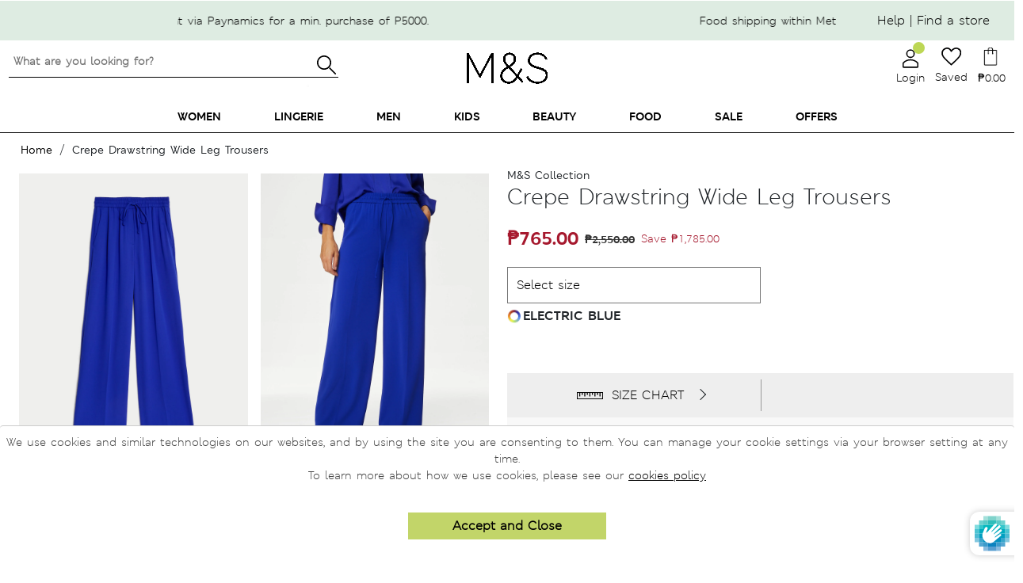

--- FILE ---
content_type: text/html; charset=utf-8
request_url: https://marksandspencer.com.ph/products/crepe-drawstring-wide-leg-trousers-t591030tbn-electric-blue
body_size: 125853
content:


 <!doctype html>
<html class="no-js" lang="en">
<head>
 <style>
    .toggle-loyalty-create {
      display: none !important;
    }
</style>
 <!-- Google Tag Manager -->
 <script>(function(w,d,s,l,i){w[l]=w[l]||[];w[l].push({'gtm.start':
                                                        new Date().getTime(),event:'gtm.js'});var f=d.getElementsByTagName(s)[0],
    j=d.createElement(s),dl=l!='dataLayer'?'&l='+l:'';j.async=true;j.src=
      'https://www.googletagmanager.com/gtm.js?id='+i+dl;f.parentNode.insertBefore(j,f);
                              })(window,document,'script','dataLayer','GTM-MTCHSQJ');</script>
 <!-- End Google Tag Manager -->
 <!-- Global site tag (gtag.js) - Google Ads: 10850707497 -->
 <script async src="https://www.googletagmanager.com/gtag/js?id=G-QBX3414TCL"></script>
 <script>
    window.dataLayer = window.dataLayer || [];
    function gtag(){dataLayer.push(arguments);}
    gtag('js', new Date());
  
    gtag('config', 'G-QBX3414TCL');
</script>
 <!-- Prep dataLayer =================================================== -->
 <script>
  
    
  var dataLayer = window.dataLayer || [];


    var track_remove_to_cart = (event) => {
      event.preventDefault();
      var elem = event.target;
      var id = elem.getAttribute('rel');
      if(id) {
          push_remove_item(id, elem.href)
      }
    }
    var push_remove_item = (id,href) => {
        var Shopify = window.Shopify || {};
        var cart = Shopify.cart;
        var item = cart.items.find(item => item.variant_id === parseInt(id));
        if(item) {
          gtag("event", "remove_from_cart", {
            currency: "PHP",
            items: [
              {
                item_id: item.product_id.toString(),
                item_name: item.product_title,
                currency: 'PHP',
                item_brand: item.vendor,
                item_category: item.product_type,
                item_variant: item.variant_title,
                price: item.price * 0.01,
                quantity: item.quantity
              }
            ]
          });
          dataLayer.push({ ecommerce: null });
          dataLayer.push({
            event: 'removeFromCart',
            ecommerce: {
              remove: {
                products: [{
                    name: item.product_title,
                    id: item.product_id.toString(),
                    price: item.price * 0.01,
                    brand: item.vendor,
                    category: item.product_type,
                    variant: item.variant_title,
                    quantity: item.quantity
                }]
              }
            },
           'eventCallback': function() {
             document.location = href;
           }
          });
        }
    }
    var trac_add_to_cart = (obj) => {
      dataLayer.push({ ecommerce: null });
      dataLayer.push({
        'event': 'addToCart',
        'ecommerce': {
          'currencyCode': 'PHP',
          'add': {
            'products': [
              {
              'name': obj.product_title,
              'id': obj.product_id.toString(),
              'price': obj.price * 0.01,
              'brand': obj.vendor,
              'category': obj.product_type,
              'variant': obj.variant_title,
              'quantity': obj.quantity
             }
            ]
          }
        }
      });
      gtag("event", "add_to_cart", {
        currency: "PHP",
        items: [
          {
            item_id: obj.product_id.toString(),
            item_name: obj.product_title,
            currency: "PHP",
            item_brand: obj.vendor,
            item_category: obj.product_type,
            item_variant: obj.variant_title,
            price: obj.price * 0.01,
            quantity: obj.quantity
          }
        ]
      });
    };

  
    var view_product = function(product) {
      if(product) {
        var obj = {
          'products': [{
              'name': product.name,
              'id': product.id,
              'price': product.price,
              'brand': product.brand,
              'category': product.category,
              'variant': product.variant
          }]
        }
        if(product.actionField) {
          obj.actionField = product.actionField;
        }
        gtag("event", "view_item", {
          currency: "PHP",
          items: [
            {
              item_id: product.id,
              item_name: product.name,
              currency: "PHP",
              item_brand: product.brand,
              item_category: product.category,
              price: product.price
            }
          ]
        });
        dataLayer.push({ ecommerce: null });
        dataLayer.push({
          'ecommerce': {
            'detail': obj
          }
        });
      }
    }
    view_product({
      
      'name': "Crepe Drawstring Wide Leg Trousers",
      'id': '6857138634827',
      'price': 765.0,
      'brand': "Marks \u0026 Spencer",
      'category': "Trousers",
      'variant': "6-Short\/Petite \/ ELECTRIC BLUE"
    })
</script>
 <!-- End prep dataLayer =================================================== -->
 <meta charset="utf-8">
 <meta http-equiv="X-UA-Compatible" content="IE=edge,chrome=1">
 <meta name="viewport" content="width=device-width, initial-scale=1.0">
 <meta name="facebook-domain-verification" content="jrxi5v9lmnb8d1ud5rc5thwn6vcrbg" />
 <link rel="preconnect" href="https://cdn.shopify.com" crossorigin><title>Crepe Drawstring Wide Leg Trousers
Marks &amp; Spencer Philippines</title><meta property="og:title" content="Crepe Drawstring Wide Leg Trousers">
 <meta property="og:image" content="//marksandspencer.com.ph/cdn/shop/files/SD_01_T59_1030T_BN_X_EC_90_200x200.jpg?v=1695354919">
 <meta name="description" content="For striking shaping, reach for these lightweight crepe trousers. Wide leg design for a breezy feel. An elasticated high waist and drawstring fastening create a comfortable fit. Two concealed side pockets for keeping essentials close and mock back pockets for a dash of detail. M&amp;amp;S Collection: easy-to-wear wardrobe "><link rel="shortcut icon" type="image/png" href="//marksandspencer.com.ph/cdn/shop/t/566/assets/favicon.png?v=99578379119319542381769395586"/>
 <link rel="apple-touch-icon" href="//marksandspencer.com.ph/cdn/shop/t/566/assets/apple-touch-icon.png?v=99578379119319542381769395559">
 <!-- preload font -->
 <style>
    .mns-banner1 .slider-container .flickity-prev-next-button {
        border-radius: 0!important;
    }
    .mns-banner1 .slider-container .flickity-prev-next-button.previous {
        left: 0;
    }
    .mns-banner1 .slider-container .flickity-prev-next-button.next {
        right: 0;
    }
    @media (min-width: 500px) {
        .mns-banner1 .slider-container .flickity-prev-next-button.previous {
            left: -30px!important;
        }
        .mns-banner1 .slider-container .flickity-prev-next-button.next {
            right: -30px!important;
            z-index: 1110!important;
        }
        .mns-banner1 .slider-container .flickity-button {
            background: rgba(255,255,255,0) !important;
        }
    }
</style>
 <!--
 <link rel="preload" as="font" href="https://use.fontawesome.com/releases/v5.9.0/webfonts/fa-solid-900.woff2" type="font/woff2" crossorigin> -->
 <!-- MATERIAL IO -->
 <link href="https://fonts.googleapis.com/icon?family=Material+Icons&display=swap" rel="stylesheet" media="print" onload="this.media='all'">
 <!-- FONTAWESOME -->
 <!--
 <link rel="stylesheet" href="https://use.fontawesome.com/releases/v5.9.0/css/all.css" integrity="sha384-i1LQnF23gykqWXg6jxC2ZbCbUMxyw5gLZY6UiUS98LYV5unm8GWmfkIS6jqJfb4E" crossorigin="anonymous" media="print" onload="this.media='all'"> -->
 <!-- BOOTSTRAP -->
 <link href="//marksandspencer.com.ph/cdn/shop/t/566/assets/bootstrap.min.css?v=105505089324221429411769395573" rel="stylesheet" type="text/css" media="all" />
 <!--  BOOTSTRAP FONT  -->
 <link rel="stylesheet" href="https://cdn.jsdelivr.net/gh/coliff/bootstrap-rfs/bootstrap-rfs.css" media="print" onload="this.media='all'">
 <!-- FLICKITY -->
 <!--
 <link rel="stylesheet" href="https://npmcdn.com/flickity@2/dist/flickity.css"> -->
 <!-- font -->
 <style>
    @font-face {
        font-family: "msitalic";
        src: url('//marksandspencer.com.ph/cdn/shop/files/MSLeedsW04-LightItalic.woff2?v=83673');
        font-display: swap;
    }
    @font-face {
        font-family: "msdemibold";
        src: url('//marksandspencer.com.ph/cdn/shop/files/MSLondoneTextW04-Demibold.woff2?v=13439321031944682452');
        font-display: swap;
    }
    @font-face {
        font-family: "msbold";
        src: url('//marksandspencer.com.ph/cdn/shop/files/MSLondonW04-Bold.woff2?v=6651733755516551670');
        font-display: swap;
    }
    @font-face {
        font-family: "msregular";
        src: url('//marksandspencer.com.ph/cdn/shop/files/MSLondonW04-Regular.woff2?v=16002689467111651586');
        font-display: swap;
    }
    @font-face {
        font-family: "mssemibold";
        src: url('//marksandspencer.com.ph/cdn/shop/files/MSLondonW04-SemiBold.woff2?v=8571355015662210298');
        font-display: swap;
    }
    @font-face {
        font-family: "M_SLeeds-bold";
        src: url('//marksandspencer.com.ph/cdn/shop/files/M_SLeeds-Bold.otf?v=7118793438796348594');
        font-display: swap;
    }
    @font-face {
        font-family: "M_SLeeds-BoldItalic";
        src: url('//marksandspencer.com.ph/cdn/shop/files/M_SLeeds_BoldItalic.otf?v=3835756831489612006');
        font-display: swap;
    }
    @font-face {
        font-family: "M_SLondon-Bold";
        src: url('//marksandspencer.com.ph/cdn/shop/files/M_SLondon-Bold.otf?v=4843790420503657005');
        font-display: swap;
    }
    @font-face {
        font-family: "M_SLondon-Italic";
        src: url('//marksandspencer.com.ph/cdn/shop/files/M_SLondon-Italic.otf?v=17086028403718794743');
        font-display: swap;
    }
    @font-face {
        font-family: "M_SLondon-Light";
        src: url('//marksandspencer.com.ph/cdn/shop/files/M_SLondon-Light.otf?v=3279305798544320988');
        font-display: swap;
    }
    @font-face {
        font-family: "M_SLondon-Regular";
        src: url('//marksandspencer.com.ph/cdn/shop/files/M_SLondon-Regular.oft?v=83673');
        font-display: swap;
    }
    @font-face {
        font-family: "M_SLondon-Semibold";
        src: url('//marksandspencer.com.ph/cdn/shop/files/M_SLondon-Semibold.oft?v=83673');
        font-display: swap;
    }
    @font-face {
        font-family: "M_SLondonInline";
        src: url('//marksandspencer.com.ph/cdn/shop/files/M_SLondonInline-light_1.otf?v=83673');
        font-display: swap;
    }
    @font-face {
        font-family: "M_SLondon_LightItalic";
        src: url('//marksandspencer.com.ph/cdn/shop/files/M_SLondon_LightItalic.otf?v=83673');
        font-display: swap;
    }
    .cart-popover{
      display: none;
    }
</style>
 <!-- HOMEPAGE -->
 <link rel="stylesheet" href="//marksandspencer.com.ph/cdn/shop/t/566/assets/main.min.css?v=137786314032915793661769395599">
 <link href="//marksandspencer.com.ph/cdn/shop/t/566/assets/mm-homepage.css?v=19831774614818595341769395601" rel="stylesheet" type="text/css" media="all" />
 <link href="//marksandspencer.com.ph/cdn/shop/t/566/assets/swym-style.scss.css?v=107772559979351775821769395652" rel="stylesheet" type="text/css" media="all" />
 <link href="//marksandspencer.com.ph/cdn/shop/t/566/assets/mns-login-style.css?v=54846055855493678391769395605" rel="stylesheet" type="text/css" media="all" />
 <!--
 <link rel="stylesheet" href="//marksandspencer.com.ph/cdn/shop/t/566/assets/mns-login-style.css?v=54846055855493678391769395605" media="print" onload="this.media='all'"> -->
 <link rel="stylesheet" href="//marksandspencer.com.ph/cdn/shop/t/566/assets/mns-cart.css?v=177414484852844575841769395603" media="print" onload="this.media='all'">
 <link href="//marksandspencer.com.ph/cdn/shop/t/566/assets/icons.scss.css?v=153728788368143252531769395696" rel="stylesheet" type="text/css" media="all" />
 <link rel="stylesheet" href="https://unpkg.com/flickity@2/dist/flickity.min.css" media="print" onload="this.media='all'">
 <!-- PRODUCT PAGE -->
 <link href="//marksandspencer.com.ph/cdn/shop/t/566/assets/MS_productStyle.scss.css?v=59637554941645495881769395621" rel="stylesheet" type="text/css" media="all" />
 <link href="//marksandspencer.com.ph/cdn/shop/t/566/assets/MS_productMediaQ.scss.css?v=180090098641717196281769395620" rel="stylesheet" type="text/css" media="all" />
 <!-- OTHER PAGES -->
 <link href="//marksandspencer.com.ph/cdn/shop/t/566/assets/MS_floatBar.scss.css?v=184093604615458387621769395615" rel="stylesheet" type="text/css" media="all" />
 <!-- STYLESHEETS -->
 <link href="//marksandspencer.com.ph/cdn/shop/t/566/assets/style-offers.scss?v=4482337388503284311769395651" rel="stylesheet" type="text/css" media="all" />
 <link href="//marksandspencer.com.ph/cdn/shop/t/566/assets/MS-contact-us-style.scss?v=170571674162027737141769395610" rel="stylesheet" type="text/css" media="all" />
 <link href="//marksandspencer.com.ph/cdn/shop/t/566/assets/style-breadcrumbs.scss.css?v=172667757403669163291769395647" rel="stylesheet" type="text/css" media="all" />
 <link href="//marksandspencer.com.ph/cdn/shop/t/566/assets/style-preloader.scss.css?v=96253062207754315561769395696" rel="stylesheet" type="text/css" media="all" />
 <link href="//marksandspencer.com.ph/cdn/shop/t/566/assets/MS_productflickity.css?v=129175586203689071831769395618" rel="stylesheet" type="text/css" media="all" />
 <link href="//marksandspencer.com.ph/cdn/shop/t/566/assets/MS_foodStyle.scss.css?v=11820840351984060651769395616" rel="stylesheet" type="text/css" media="all" />
 <link href="//marksandspencer.com.ph/cdn/shop/t/566/assets/MS_foodFloatBar.scss.css?v=492703414654224731769395615" rel="stylesheet" type="text/css" media="all" />
 <script>window.performance && window.performance.mark && window.performance.mark('shopify.content_for_header.start');</script><meta id="shopify-digital-wallet" name="shopify-digital-wallet" content="/1369178187/digital_wallets/dialog">
<meta name="shopify-checkout-api-token" content="3c6fa6e8664a0a417a3350763e58e914">
<meta id="in-context-paypal-metadata" data-shop-id="1369178187" data-venmo-supported="false" data-environment="production" data-locale="en_US" data-paypal-v4="true" data-currency="PHP">
<link rel="alternate" type="application/json+oembed" href="https://marksandspencer.com.ph/products/crepe-drawstring-wide-leg-trousers-t591030tbn-electric-blue.oembed">
<script async="async" src="/checkouts/internal/preloads.js?locale=en-PH"></script>
<script id="shopify-features" type="application/json">{"accessToken":"3c6fa6e8664a0a417a3350763e58e914","betas":["rich-media-storefront-analytics"],"domain":"marksandspencer.com.ph","predictiveSearch":true,"shopId":1369178187,"locale":"en"}</script>
<script>var Shopify = Shopify || {};
Shopify.shop = "xpanse-016.myshopify.com";
Shopify.locale = "en";
Shopify.currency = {"active":"PHP","rate":"1.0"};
Shopify.country = "PH";
Shopify.theme = {"name":"Issue on Product Listing alignment (01\/26\/26) ","id":137612918859,"schema_name":"MNS","schema_version":"13.4.0","theme_store_id":null,"role":"main"};
Shopify.theme.handle = "null";
Shopify.theme.style = {"id":null,"handle":null};
Shopify.cdnHost = "marksandspencer.com.ph/cdn";
Shopify.routes = Shopify.routes || {};
Shopify.routes.root = "/";</script>
<script type="module">!function(o){(o.Shopify=o.Shopify||{}).modules=!0}(window);</script>
<script>!function(o){function n(){var o=[];function n(){o.push(Array.prototype.slice.apply(arguments))}return n.q=o,n}var t=o.Shopify=o.Shopify||{};t.loadFeatures=n(),t.autoloadFeatures=n()}(window);</script>
<script id="shop-js-analytics" type="application/json">{"pageType":"product"}</script>
<script defer="defer" async type="module" src="//marksandspencer.com.ph/cdn/shopifycloud/shop-js/modules/v2/client.init-shop-cart-sync_BT-GjEfc.en.esm.js"></script>
<script defer="defer" async type="module" src="//marksandspencer.com.ph/cdn/shopifycloud/shop-js/modules/v2/chunk.common_D58fp_Oc.esm.js"></script>
<script defer="defer" async type="module" src="//marksandspencer.com.ph/cdn/shopifycloud/shop-js/modules/v2/chunk.modal_xMitdFEc.esm.js"></script>
<script type="module">
  await import("//marksandspencer.com.ph/cdn/shopifycloud/shop-js/modules/v2/client.init-shop-cart-sync_BT-GjEfc.en.esm.js");
await import("//marksandspencer.com.ph/cdn/shopifycloud/shop-js/modules/v2/chunk.common_D58fp_Oc.esm.js");
await import("//marksandspencer.com.ph/cdn/shopifycloud/shop-js/modules/v2/chunk.modal_xMitdFEc.esm.js");

  window.Shopify.SignInWithShop?.initShopCartSync?.({"fedCMEnabled":true,"windoidEnabled":true});

</script>
<script>(function() {
  var isLoaded = false;
  function asyncLoad() {
    if (isLoaded) return;
    isLoaded = true;
    var urls = ["https:\/\/cdn.tabarn.app\/cdn\/cartscount\/live\/cartscount.min.js?shop=xpanse-016.myshopify.com","https:\/\/static.klaviyo.com\/onsite\/js\/klaviyo.js?company_id=Rii7Zw\u0026shop=xpanse-016.myshopify.com","https:\/\/static.klaviyo.com\/onsite\/js\/klaviyo.js?company_id=Rii7Zw\u0026shop=xpanse-016.myshopify.com","https:\/\/chimpstatic.com\/mcjs-connected\/js\/users\/9a5ad3c3bb34bd8a6f1110dec\/6bdf094ec43210dc8d672ae61.js?shop=xpanse-016.myshopify.com","\/\/social-login.oxiapps.com\/api\/init?vt=1721283032\u0026shop=xpanse-016.myshopify.com"];
    for (var i = 0; i
 <urls.length; i++) {
      var s = document.createElement('script');
      s.type = 'text/javascript';
      s.async = true;
      s.src = urls[i];
      var x = document.getElementsByTagName('script')[0];
      x.parentNode.insertBefore(s, x);
    }
  };
  if(window.attachEvent) {
    window.attachEvent('onload', asyncLoad);
  } else {
    window.addEventListener('load', asyncLoad, false);
  }
})();</script>
<script id="__st">var __st={"a":1369178187,"offset":28800,"reqid":"c1cc4b55-7ceb-4a34-b4e5-0de8bf7c9344-1769413962","pageurl":"marksandspencer.com.ph\/products\/crepe-drawstring-wide-leg-trousers-t591030tbn-electric-blue","u":"d683035d472f","p":"product","rtyp":"product","rid":6857138634827};</script>
<script>window.ShopifyPaypalV4VisibilityTracking = true;</script>
<script id="captcha-bootstrap">!function(){'use strict';const t='contact',e='account',n='new_comment',o=[[t,t],['blogs',n],['comments',n],[t,'customer']],c=[[e,'customer_login'],[e,'guest_login'],[e,'recover_customer_password'],[e,'create_customer']],r=t=>t.map((([t,e])=>`form[action*='/${t}']:not([data-nocaptcha='true']) input[name='form_type'][value='${e}']`)).join(','),a=t=>()=>t?[...document.querySelectorAll(t)].map((t=>t.form)):[];function s(){const t=[...o],e=r(t);return a(e)}const i='password',u='form_key',d=['recaptcha-v3-token','g-recaptcha-response','h-captcha-response',i],f=()=>{try{return window.sessionStorage}catch{return}},m='__shopify_v',_=t=>t.elements[u];function p(t,e,n=!1){try{const o=window.sessionStorage,c=JSON.parse(o.getItem(e)),{data:r}=function(t){const{data:e,action:n}=t;return t[m]||n?{data:e,action:n}:{data:t,action:n}}(c);for(const[e,n]of Object.entries(r))t.elements[e]&&(t.elements[e].value=n);n&&o.removeItem(e)}catch(o){console.error('form repopulation failed',{error:o})}}const l='form_type',E='cptcha';function T(t){t.dataset[E]=!0}const w=window,h=w.document,L='Shopify',v='ce_forms',y='captcha';let A=!1;((t,e)=>{const n=(g='f06e6c50-85a8-45c8-87d0-21a2b65856fe',I='https://cdn.shopify.com/shopifycloud/storefront-forms-hcaptcha/ce_storefront_forms_captcha_hcaptcha.v1.5.2.iife.js',D={infoText:'Protected by hCaptcha',privacyText:'Privacy',termsText:'Terms'},(t,e,n)=>{const o=w[L][v],c=o.bindForm;if(c)return c(t,g,e,D).then(n);var r;o.q.push([[t,g,e,D],n]),r=I,A||(h.body.append(Object.assign(h.createElement('script'),{id:'captcha-provider',async:!0,src:r})),A=!0)});var g,I,D;w[L]=w[L]||{},w[L][v]=w[L][v]||{},w[L][v].q=[],w[L][y]=w[L][y]||{},w[L][y].protect=function(t,e){n(t,void 0,e),T(t)},Object.freeze(w[L][y]),function(t,e,n,w,h,L){const[v,y,A,g]=function(t,e,n){const i=e?o:[],u=t?c:[],d=[...i,...u],f=r(d),m=r(i),_=r(d.filter((([t,e])=>n.includes(e))));return[a(f),a(m),a(_),s()]}(w,h,L),I=t=>{const e=t.target;return e instanceof HTMLFormElement?e:e&&e.form},D=t=>v().includes(t);t.addEventListener('submit',(t=>{const e=I(t);if(!e)return;const n=D(e)&&!e.dataset.hcaptchaBound&&!e.dataset.recaptchaBound,o=_(e),c=g().includes(e)&&(!o||!o.value);(n||c)&&t.preventDefault(),c&&!n&&(function(t){try{if(!f())return;!function(t){const e=f();if(!e)return;const n=_(t);if(!n)return;const o=n.value;o&&e.removeItem(o)}(t);const e=Array.from(Array(32),(()=>Math.random().toString(36)[2])).join('');!function(t,e){_(t)||t.append(Object.assign(document.createElement('input'),{type:'hidden',name:u})),t.elements[u].value=e}(t,e),function(t,e){const n=f();if(!n)return;const o=[...t.querySelectorAll(`input[type='${i}']`)].map((({name:t})=>t)),c=[...d,...o],r={};for(const[a,s]of new FormData(t).entries())c.includes(a)||(r[a]=s);n.setItem(e,JSON.stringify({[m]:1,action:t.action,data:r}))}(t,e)}catch(e){console.error('failed to persist form',e)}}(e),e.submit())}));const S=(t,e)=>{t&&!t.dataset[E]&&(n(t,e.some((e=>e===t))),T(t))};for(const o of['focusin','change'])t.addEventListener(o,(t=>{const e=I(t);D(e)&&S(e,y())}));const B=e.get('form_key'),M=e.get(l),P=B&&M;t.addEventListener('DOMContentLoaded',(()=>{const t=y();if(P)for(const e of t)e.elements[l].value===M&&p(e,B);[...new Set([...A(),...v().filter((t=>'true'===t.dataset.shopifyCaptcha))])].forEach((e=>S(e,t)))}))}(h,new URLSearchParams(w.location.search),n,t,e,['guest_login'])})(!0,!0)}();</script>
<script integrity="sha256-4kQ18oKyAcykRKYeNunJcIwy7WH5gtpwJnB7kiuLZ1E=" data-source-attribution="shopify.loadfeatures" defer="defer" src="//marksandspencer.com.ph/cdn/shopifycloud/storefront/assets/storefront/load_feature-a0a9edcb.js" crossorigin="anonymous"></script>
<script data-source-attribution="shopify.dynamic_checkout.dynamic.init">var Shopify=Shopify||{};Shopify.PaymentButton=Shopify.PaymentButton||{isStorefrontPortableWallets:!0,init:function(){window.Shopify.PaymentButton.init=function(){};var t=document.createElement("script");t.src="https://marksandspencer.com.ph/cdn/shopifycloud/portable-wallets/latest/portable-wallets.en.js",t.type="module",document.head.appendChild(t)}};
</script>
<script data-source-attribution="shopify.dynamic_checkout.buyer_consent">
  function portableWalletsHideBuyerConsent(e){var t=document.getElementById("shopify-buyer-consent"),n=document.getElementById("shopify-subscription-policy-button");t&&n&&(t.classList.add("hidden"),t.setAttribute("aria-hidden","true"),n.removeEventListener("click",e))}function portableWalletsShowBuyerConsent(e){var t=document.getElementById("shopify-buyer-consent"),n=document.getElementById("shopify-subscription-policy-button");t&&n&&(t.classList.remove("hidden"),t.removeAttribute("aria-hidden"),n.addEventListener("click",e))}window.Shopify?.PaymentButton&&(window.Shopify.PaymentButton.hideBuyerConsent=portableWalletsHideBuyerConsent,window.Shopify.PaymentButton.showBuyerConsent=portableWalletsShowBuyerConsent);
</script>
<script data-source-attribution="shopify.dynamic_checkout.cart.bootstrap">document.addEventListener("DOMContentLoaded",(function(){function t(){return document.querySelector("shopify-accelerated-checkout-cart, shopify-accelerated-checkout")}if(t())Shopify.PaymentButton.init();else{new MutationObserver((function(e,n){t()&&(Shopify.PaymentButton.init(),n.disconnect())})).observe(document.body,{childList:!0,subtree:!0})}}));
</script>
<link id="shopify-accelerated-checkout-styles" rel="stylesheet" media="screen" href="https://marksandspencer.com.ph/cdn/shopifycloud/portable-wallets/latest/accelerated-checkout-backwards-compat.css" crossorigin="anonymous">
<style id="shopify-accelerated-checkout-cart">
        #shopify-buyer-consent {
  margin-top: 1em;
  display: inline-block;
  width: 100%;
}

#shopify-buyer-consent.hidden {
  display: none;
}

#shopify-subscription-policy-button {
  background: none;
  border: none;
  padding: 0;
  text-decoration: underline;
  font-size: inherit;
  cursor: pointer;
}

#shopify-subscription-policy-button::before {
  box-shadow: none;
}

      </style>

<script>window.performance && window.performance.mark && window.performance.mark('shopify.content_for_header.end');</script>
  
<!-- Start of Judge.me Core -->
<link rel="dns-prefetch" href="https://cdn.judge.me/">
<script data-cfasync='false' class='jdgm-settings-script'>window.jdgmSettings={"pagination":5,"disable_web_reviews":false,"badge_no_review_text":"No reviews","badge_n_reviews_text":"{{ n }} review/reviews","hide_badge_preview_if_no_reviews":true,"badge_hide_text":false,"enforce_center_preview_badge":false,"widget_title":"Customer Reviews","widget_open_form_text":"Write a review","widget_close_form_text":"Cancel review","widget_refresh_page_text":"Refresh page","widget_summary_text":"Based on {{ number_of_reviews }} review/reviews","widget_no_review_text":"Be the first to write a review","widget_name_field_text":"Display name","widget_verified_name_field_text":"Verified Name (public)","widget_name_placeholder_text":"Display name","widget_required_field_error_text":"This field is required.","widget_email_field_text":"Email address","widget_verified_email_field_text":"Verified Email (private, can not be edited)","widget_email_placeholder_text":"Your email address","widget_email_field_error_text":"Please enter a valid email address.","widget_rating_field_text":"Rating","widget_review_title_field_text":"Review Title","widget_review_title_placeholder_text":"Give your review a title","widget_review_body_field_text":"Review content","widget_review_body_placeholder_text":"Start writing here...","widget_pictures_field_text":"Picture/Video (optional)","widget_submit_review_text":"Submit Review","widget_submit_verified_review_text":"Submit Verified Review","widget_submit_success_msg_with_auto_publish":"Thank you! Please refresh the page in a few moments to see your review. You can remove or edit your review by logging into \u003ca href='https://judge.me/login' target='_blank' rel='nofollow noopener'\u003eJudge.me\u003c/a\u003e","widget_submit_success_msg_no_auto_publish":"Thank you! Your review will be published as soon as it is approved by the shop admin. You can remove or edit your review by logging into \u003ca href='https://judge.me/login' target='_blank' rel='nofollow noopener'\u003eJudge.me\u003c/a\u003e","widget_show_default_reviews_out_of_total_text":"Showing {{ n_reviews_shown }} out of {{ n_reviews }} reviews.","widget_show_all_link_text":"Show all","widget_show_less_link_text":"Show less","widget_author_said_text":"{{ reviewer_name }} said:","widget_days_text":"{{ n }} days ago","widget_weeks_text":"{{ n }} week/weeks ago","widget_months_text":"{{ n }} month/months ago","widget_years_text":"{{ n }} year/years ago","widget_yesterday_text":"Yesterday","widget_today_text":"Today","widget_replied_text":"\u003e\u003e {{ shop_name }} replied:","widget_read_more_text":"Read more","widget_reviewer_name_as_initial":"","widget_rating_filter_color":"#fbcd0a","widget_rating_filter_see_all_text":"See all reviews","widget_sorting_most_recent_text":"Most Recent","widget_sorting_highest_rating_text":"Highest Rating","widget_sorting_lowest_rating_text":"Lowest Rating","widget_sorting_with_pictures_text":"Only Pictures","widget_sorting_most_helpful_text":"Most Helpful","widget_open_question_form_text":"Ask a question","widget_reviews_subtab_text":"Reviews","widget_questions_subtab_text":"Questions","widget_question_label_text":"Question","widget_answer_label_text":"Answer","widget_question_placeholder_text":"Write your question here","widget_submit_question_text":"Submit Question","widget_question_submit_success_text":"Thank you for your question! We will notify you once it gets answered.","verified_badge_text":"Verified","verified_badge_bg_color":"","verified_badge_text_color":"","verified_badge_placement":"left-of-reviewer-name","widget_review_max_height":"","widget_hide_border":false,"widget_social_share":false,"widget_thumb":false,"widget_review_location_show":false,"widget_location_format":"","all_reviews_include_out_of_store_products":true,"all_reviews_out_of_store_text":"(out of store)","all_reviews_pagination":100,"all_reviews_product_name_prefix_text":"about","enable_review_pictures":false,"enable_question_anwser":false,"widget_theme":"default","review_date_format":"mm/dd/yyyy","default_sort_method":"most-recent","widget_product_reviews_subtab_text":"Product Reviews","widget_shop_reviews_subtab_text":"Shop Reviews","widget_other_products_reviews_text":"Reviews for other products","widget_store_reviews_subtab_text":"Store reviews","widget_no_store_reviews_text":"This store hasn't received any reviews yet","widget_web_restriction_product_reviews_text":"This product hasn't received any reviews yet","widget_no_items_text":"No items found","widget_show_more_text":"Show more","widget_write_a_store_review_text":"Write a Store Review","widget_other_languages_heading":"Reviews in Other Languages","widget_translate_review_text":"Translate review to {{ language }}","widget_translating_review_text":"Translating...","widget_show_original_translation_text":"Show original ({{ language }})","widget_translate_review_failed_text":"Review couldn't be translated.","widget_translate_review_retry_text":"Retry","widget_translate_review_try_again_later_text":"Try again later","show_product_url_for_grouped_product":false,"widget_sorting_pictures_first_text":"Pictures First","show_pictures_on_all_rev_page_mobile":false,"show_pictures_on_all_rev_page_desktop":false,"floating_tab_hide_mobile_install_preference":false,"floating_tab_button_name":"★ Reviews","floating_tab_title":"Let customers speak for us","floating_tab_button_color":"","floating_tab_button_background_color":"","floating_tab_url":"","floating_tab_url_enabled":false,"floating_tab_tab_style":"text","all_reviews_text_badge_text":"Customers rate us {{ shop.metafields.judgeme.all_reviews_rating | round: 1 }}/5 based on {{ shop.metafields.judgeme.all_reviews_count }} reviews.","all_reviews_text_badge_text_branded_style":"{{ shop.metafields.judgeme.all_reviews_rating | round: 1 }} out of 5 stars based on {{ shop.metafields.judgeme.all_reviews_count }} reviews","is_all_reviews_text_badge_a_link":false,"show_stars_for_all_reviews_text_badge":false,"all_reviews_text_badge_url":"","all_reviews_text_style":"text","all_reviews_text_color_style":"judgeme_brand_color","all_reviews_text_color":"#108474","all_reviews_text_show_jm_brand":true,"featured_carousel_show_header":true,"featured_carousel_title":"Let customers speak for us","testimonials_carousel_title":"Customers are saying","videos_carousel_title":"Real customer stories","cards_carousel_title":"Customers are saying","featured_carousel_count_text":"from {{ n }} reviews","featured_carousel_add_link_to_all_reviews_page":false,"featured_carousel_url":"","featured_carousel_show_images":true,"featured_carousel_autoslide_interval":5,"featured_carousel_arrows_on_the_sides":false,"featured_carousel_height":250,"featured_carousel_width":80,"featured_carousel_image_size":0,"featured_carousel_image_height":250,"featured_carousel_arrow_color":"#eeeeee","verified_count_badge_style":"vintage","verified_count_badge_orientation":"horizontal","verified_count_badge_color_style":"judgeme_brand_color","verified_count_badge_color":"#108474","is_verified_count_badge_a_link":false,"verified_count_badge_url":"","verified_count_badge_show_jm_brand":true,"widget_rating_preset_default":5,"widget_first_sub_tab":"product-reviews","widget_show_histogram":true,"widget_histogram_use_custom_color":false,"widget_pagination_use_custom_color":false,"widget_star_use_custom_color":false,"widget_verified_badge_use_custom_color":false,"widget_write_review_use_custom_color":false,"picture_reminder_submit_button":"Upload Pictures","enable_review_videos":false,"mute_video_by_default":false,"widget_sorting_videos_first_text":"Videos First","widget_review_pending_text":"Pending","featured_carousel_items_for_large_screen":3,"social_share_options_order":"Facebook,Twitter","remove_microdata_snippet":false,"disable_json_ld":false,"enable_json_ld_products":false,"preview_badge_show_question_text":false,"preview_badge_no_question_text":"No questions","preview_badge_n_question_text":"{{ number_of_questions }} question/questions","qa_badge_show_icon":false,"qa_badge_position":"same-row","remove_judgeme_branding":false,"widget_add_search_bar":false,"widget_search_bar_placeholder":"Search","widget_sorting_verified_only_text":"Verified only","featured_carousel_theme":"default","featured_carousel_show_rating":true,"featured_carousel_show_title":true,"featured_carousel_show_body":true,"featured_carousel_show_date":false,"featured_carousel_show_reviewer":false,"featured_carousel_show_product":false,"featured_carousel_header_background_color":"#108474","featured_carousel_header_text_color":"#ffffff","featured_carousel_name_product_separator":"reviewed","featured_carousel_full_star_background":"#108474","featured_carousel_empty_star_background":"#dadada","featured_carousel_vertical_theme_background":"#f9fafb","featured_carousel_verified_badge_enable":false,"featured_carousel_verified_badge_color":"#108474","featured_carousel_border_style":"round","featured_carousel_review_line_length_limit":3,"featured_carousel_more_reviews_button_text":"Read more reviews","featured_carousel_view_product_button_text":"View product","all_reviews_page_load_reviews_on":"scroll","all_reviews_page_load_more_text":"Load More Reviews","disable_fb_tab_reviews":false,"enable_ajax_cdn_cache":false,"widget_public_name_text":"displayed publicly like","default_reviewer_name":"John Smith","default_reviewer_name_has_non_latin":true,"widget_reviewer_anonymous":"Anonymous","medals_widget_title":"Judge.me Review Medals","medals_widget_background_color":"#f9fafb","medals_widget_position":"footer_all_pages","medals_widget_border_color":"#f9fafb","medals_widget_verified_text_position":"left","medals_widget_use_monochromatic_version":false,"medals_widget_elements_color":"#108474","show_reviewer_avatar":true,"widget_invalid_yt_video_url_error_text":"Not a YouTube video URL","widget_max_length_field_error_text":"Please enter no more than {0} characters.","widget_show_country_flag":false,"widget_show_collected_via_shop_app":true,"widget_verified_by_shop_badge_style":"light","widget_verified_by_shop_text":"Verified by Shop","widget_show_photo_gallery":false,"widget_load_with_code_splitting":true,"widget_ugc_install_preference":false,"widget_ugc_title":"Made by us, Shared by you","widget_ugc_subtitle":"Tag us to see your picture featured in our page","widget_ugc_arrows_color":"#ffffff","widget_ugc_primary_button_text":"Buy Now","widget_ugc_primary_button_background_color":"#108474","widget_ugc_primary_button_text_color":"#ffffff","widget_ugc_primary_button_border_width":"0","widget_ugc_primary_button_border_style":"none","widget_ugc_primary_button_border_color":"#108474","widget_ugc_primary_button_border_radius":"25","widget_ugc_secondary_button_text":"Load More","widget_ugc_secondary_button_background_color":"#ffffff","widget_ugc_secondary_button_text_color":"#108474","widget_ugc_secondary_button_border_width":"2","widget_ugc_secondary_button_border_style":"solid","widget_ugc_secondary_button_border_color":"#108474","widget_ugc_secondary_button_border_radius":"25","widget_ugc_reviews_button_text":"View Reviews","widget_ugc_reviews_button_background_color":"#ffffff","widget_ugc_reviews_button_text_color":"#108474","widget_ugc_reviews_button_border_width":"2","widget_ugc_reviews_button_border_style":"solid","widget_ugc_reviews_button_border_color":"#108474","widget_ugc_reviews_button_border_radius":"25","widget_ugc_reviews_button_link_to":"judgeme-reviews-page","widget_ugc_show_post_date":true,"widget_ugc_max_width":"800","widget_rating_metafield_value_type":true,"widget_primary_color":"#108474","widget_enable_secondary_color":false,"widget_secondary_color":"#edf5f5","widget_summary_average_rating_text":"{{ average_rating }} out of 5","widget_media_grid_title":"Customer photos \u0026 videos","widget_media_grid_see_more_text":"See more","widget_round_style":false,"widget_show_product_medals":true,"widget_verified_by_judgeme_text":"Verified by Judge.me","widget_show_store_medals":true,"widget_verified_by_judgeme_text_in_store_medals":"Verified by Judge.me","widget_media_field_exceed_quantity_message":"Sorry, we can only accept {{ max_media }} for one review.","widget_media_field_exceed_limit_message":"{{ file_name }} is too large, please select a {{ media_type }} less than {{ size_limit }}MB.","widget_review_submitted_text":"Review Submitted!","widget_question_submitted_text":"Question Submitted!","widget_close_form_text_question":"Cancel","widget_write_your_answer_here_text":"Write your answer here","widget_enabled_branded_link":true,"widget_show_collected_by_judgeme":false,"widget_reviewer_name_color":"","widget_write_review_text_color":"","widget_write_review_bg_color":"","widget_collected_by_judgeme_text":"collected by Judge.me","widget_pagination_type":"standard","widget_load_more_text":"Load More","widget_load_more_color":"#108474","widget_full_review_text":"Full Review","widget_read_more_reviews_text":"Read More Reviews","widget_read_questions_text":"Read Questions","widget_questions_and_answers_text":"Questions \u0026 Answers","widget_verified_by_text":"Verified by","widget_verified_text":"Verified","widget_number_of_reviews_text":"{{ number_of_reviews }} reviews","widget_back_button_text":"Back","widget_next_button_text":"Next","widget_custom_forms_filter_button":"Filters","custom_forms_style":"vertical","widget_show_review_information":false,"how_reviews_are_collected":"How reviews are collected?","widget_show_review_keywords":false,"widget_gdpr_statement":"How we use your data: We'll only contact you about the review you left, and only if necessary. By submitting your review, you agree to Judge.me's \u003ca href='https://judge.me/terms' target='_blank' rel='nofollow noopener'\u003eterms\u003c/a\u003e, \u003ca href='https://judge.me/privacy' target='_blank' rel='nofollow noopener'\u003eprivacy\u003c/a\u003e and \u003ca href='https://judge.me/content-policy' target='_blank' rel='nofollow noopener'\u003econtent\u003c/a\u003e policies.","widget_multilingual_sorting_enabled":false,"widget_translate_review_content_enabled":false,"widget_translate_review_content_method":"manual","popup_widget_review_selection":"automatically_with_pictures","popup_widget_round_border_style":true,"popup_widget_show_title":true,"popup_widget_show_body":true,"popup_widget_show_reviewer":false,"popup_widget_show_product":true,"popup_widget_show_pictures":true,"popup_widget_use_review_picture":true,"popup_widget_show_on_home_page":true,"popup_widget_show_on_product_page":true,"popup_widget_show_on_collection_page":true,"popup_widget_show_on_cart_page":true,"popup_widget_position":"bottom_left","popup_widget_first_review_delay":5,"popup_widget_duration":5,"popup_widget_interval":5,"popup_widget_review_count":5,"popup_widget_hide_on_mobile":true,"review_snippet_widget_round_border_style":true,"review_snippet_widget_card_color":"#FFFFFF","review_snippet_widget_slider_arrows_background_color":"#FFFFFF","review_snippet_widget_slider_arrows_color":"#000000","review_snippet_widget_star_color":"#108474","show_product_variant":false,"all_reviews_product_variant_label_text":"Variant: ","widget_show_verified_branding":false,"widget_ai_summary_title":"Customers say","widget_ai_summary_disclaimer":"AI-powered review summary based on recent customer reviews","widget_show_ai_summary":false,"widget_show_ai_summary_bg":false,"widget_show_review_title_input":true,"redirect_reviewers_invited_via_email":"review_widget","request_store_review_after_product_review":false,"request_review_other_products_in_order":false,"review_form_color_scheme":"default","review_form_corner_style":"square","review_form_star_color":{},"review_form_text_color":"#333333","review_form_background_color":"#ffffff","review_form_field_background_color":"#fafafa","review_form_button_color":{},"review_form_button_text_color":"#ffffff","review_form_modal_overlay_color":"#000000","review_content_screen_title_text":"How would you rate this product?","review_content_introduction_text":"We would love it if you would share a bit about your experience.","store_review_form_title_text":"How would you rate this store?","store_review_form_introduction_text":"We would love it if you would share a bit about your experience.","show_review_guidance_text":true,"one_star_review_guidance_text":"Poor","five_star_review_guidance_text":"Great","customer_information_screen_title_text":"About you","customer_information_introduction_text":"Please tell us more about you.","custom_questions_screen_title_text":"Your experience in more detail","custom_questions_introduction_text":"Here are a few questions to help us understand more about your experience.","review_submitted_screen_title_text":"Thanks for your review!","review_submitted_screen_thank_you_text":"We are processing it and it will appear on the store soon.","review_submitted_screen_email_verification_text":"Please confirm your email by clicking the link we just sent you. This helps us keep reviews authentic.","review_submitted_request_store_review_text":"Would you like to share your experience of shopping with us?","review_submitted_review_other_products_text":"Would you like to review these products?","store_review_screen_title_text":"Would you like to share your experience of shopping with us?","store_review_introduction_text":"We value your feedback and use it to improve. Please share any thoughts or suggestions you have.","reviewer_media_screen_title_picture_text":"Share a picture","reviewer_media_introduction_picture_text":"Upload a photo to support your review.","reviewer_media_screen_title_video_text":"Share a video","reviewer_media_introduction_video_text":"Upload a video to support your review.","reviewer_media_screen_title_picture_or_video_text":"Share a picture or video","reviewer_media_introduction_picture_or_video_text":"Upload a photo or video to support your review.","reviewer_media_youtube_url_text":"Paste your Youtube URL here","advanced_settings_next_step_button_text":"Next","advanced_settings_close_review_button_text":"Close","modal_write_review_flow":false,"write_review_flow_required_text":"Required","write_review_flow_privacy_message_text":"We respect your privacy.","write_review_flow_anonymous_text":"Post review as anonymous","write_review_flow_visibility_text":"This won't be visible to other customers.","write_review_flow_multiple_selection_help_text":"Select as many as you like","write_review_flow_single_selection_help_text":"Select one option","write_review_flow_required_field_error_text":"This field is required","write_review_flow_invalid_email_error_text":"Please enter a valid email address","write_review_flow_max_length_error_text":"Max. {{ max_length }} characters.","write_review_flow_media_upload_text":"\u003cb\u003eClick to upload\u003c/b\u003e or drag and drop","write_review_flow_gdpr_statement":"We'll only contact you about your review if necessary. By submitting your review, you agree to our \u003ca href='https://judge.me/terms' target='_blank' rel='nofollow noopener'\u003eterms and conditions\u003c/a\u003e and \u003ca href='https://judge.me/privacy' target='_blank' rel='nofollow noopener'\u003eprivacy policy\u003c/a\u003e.","rating_only_reviews_enabled":false,"show_negative_reviews_help_screen":false,"new_review_flow_help_screen_rating_threshold":3,"negative_review_resolution_screen_title_text":"Tell us more","negative_review_resolution_text":"Your experience matters to us. If there were issues with your purchase, we're here to help. Feel free to reach out to us, we'd love the opportunity to make things right.","negative_review_resolution_button_text":"Contact us","negative_review_resolution_proceed_with_review_text":"Leave a review","negative_review_resolution_subject":"Issue with purchase from {{ shop_name }}.{{ order_name }}","preview_badge_collection_page_install_status":false,"widget_review_custom_css":"","preview_badge_custom_css":"","preview_badge_stars_count":"5-stars","featured_carousel_custom_css":"","floating_tab_custom_css":"","all_reviews_widget_custom_css":"","medals_widget_custom_css":"","verified_badge_custom_css":"","all_reviews_text_custom_css":"","transparency_badges_collected_via_store_invite":false,"transparency_badges_from_another_provider":false,"transparency_badges_collected_from_store_visitor":false,"transparency_badges_collected_by_verified_review_provider":false,"transparency_badges_earned_reward":false,"transparency_badges_collected_via_store_invite_text":"Review collected via store invitation","transparency_badges_from_another_provider_text":"Review collected from another provider","transparency_badges_collected_from_store_visitor_text":"Review collected from a store visitor","transparency_badges_written_in_google_text":"Review written in Google","transparency_badges_written_in_etsy_text":"Review written in Etsy","transparency_badges_written_in_shop_app_text":"Review written in Shop App","transparency_badges_earned_reward_text":"Review earned a reward for future purchase","product_review_widget_per_page":10,"widget_store_review_label_text":"Review about the store","checkout_comment_extension_title_on_product_page":"Customer Comments","checkout_comment_extension_num_latest_comment_show":5,"checkout_comment_extension_format":"name_and_timestamp","checkout_comment_customer_name":"last_initial","checkout_comment_comment_notification":true,"preview_badge_collection_page_install_preference":false,"preview_badge_home_page_install_preference":false,"preview_badge_product_page_install_preference":false,"review_widget_install_preference":"","review_carousel_install_preference":false,"floating_reviews_tab_install_preference":"none","verified_reviews_count_badge_install_preference":false,"all_reviews_text_install_preference":false,"review_widget_best_location":false,"judgeme_medals_install_preference":false,"review_widget_revamp_enabled":false,"review_widget_qna_enabled":false,"review_widget_header_theme":"minimal","review_widget_widget_title_enabled":true,"review_widget_header_text_size":"medium","review_widget_header_text_weight":"regular","review_widget_average_rating_style":"compact","review_widget_bar_chart_enabled":true,"review_widget_bar_chart_type":"numbers","review_widget_bar_chart_style":"standard","review_widget_expanded_media_gallery_enabled":false,"review_widget_reviews_section_theme":"standard","review_widget_image_style":"thumbnails","review_widget_review_image_ratio":"square","review_widget_stars_size":"medium","review_widget_verified_badge":"standard_text","review_widget_review_title_text_size":"medium","review_widget_review_text_size":"medium","review_widget_review_text_length":"medium","review_widget_number_of_columns_desktop":3,"review_widget_carousel_transition_speed":5,"review_widget_custom_questions_answers_display":"always","review_widget_button_text_color":"#FFFFFF","review_widget_text_color":"#000000","review_widget_lighter_text_color":"#7B7B7B","review_widget_corner_styling":"soft","review_widget_review_word_singular":"review","review_widget_review_word_plural":"reviews","review_widget_voting_label":"Helpful?","review_widget_shop_reply_label":"Reply from {{ shop_name }}:","review_widget_filters_title":"Filters","qna_widget_question_word_singular":"Question","qna_widget_question_word_plural":"Questions","qna_widget_answer_reply_label":"Answer from {{ answerer_name }}:","qna_content_screen_title_text":"Ask a question about this product","qna_widget_question_required_field_error_text":"Please enter your question.","qna_widget_flow_gdpr_statement":"We'll only contact you about your question if necessary. By submitting your question, you agree to our \u003ca href='https://judge.me/terms' target='_blank' rel='nofollow noopener'\u003eterms and conditions\u003c/a\u003e and \u003ca href='https://judge.me/privacy' target='_blank' rel='nofollow noopener'\u003eprivacy policy\u003c/a\u003e.","qna_widget_question_submitted_text":"Thanks for your question!","qna_widget_close_form_text_question":"Close","qna_widget_question_submit_success_text":"We’ll notify you by email when your question is answered.","all_reviews_widget_v2025_enabled":false,"all_reviews_widget_v2025_header_theme":"default","all_reviews_widget_v2025_widget_title_enabled":true,"all_reviews_widget_v2025_header_text_size":"medium","all_reviews_widget_v2025_header_text_weight":"regular","all_reviews_widget_v2025_average_rating_style":"compact","all_reviews_widget_v2025_bar_chart_enabled":true,"all_reviews_widget_v2025_bar_chart_type":"numbers","all_reviews_widget_v2025_bar_chart_style":"standard","all_reviews_widget_v2025_expanded_media_gallery_enabled":false,"all_reviews_widget_v2025_show_store_medals":true,"all_reviews_widget_v2025_show_photo_gallery":true,"all_reviews_widget_v2025_show_review_keywords":false,"all_reviews_widget_v2025_show_ai_summary":false,"all_reviews_widget_v2025_show_ai_summary_bg":false,"all_reviews_widget_v2025_add_search_bar":false,"all_reviews_widget_v2025_default_sort_method":"most-recent","all_reviews_widget_v2025_reviews_per_page":10,"all_reviews_widget_v2025_reviews_section_theme":"default","all_reviews_widget_v2025_image_style":"thumbnails","all_reviews_widget_v2025_review_image_ratio":"square","all_reviews_widget_v2025_stars_size":"medium","all_reviews_widget_v2025_verified_badge":"bold_badge","all_reviews_widget_v2025_review_title_text_size":"medium","all_reviews_widget_v2025_review_text_size":"medium","all_reviews_widget_v2025_review_text_length":"medium","all_reviews_widget_v2025_number_of_columns_desktop":3,"all_reviews_widget_v2025_carousel_transition_speed":5,"all_reviews_widget_v2025_custom_questions_answers_display":"always","all_reviews_widget_v2025_show_product_variant":false,"all_reviews_widget_v2025_show_reviewer_avatar":true,"all_reviews_widget_v2025_reviewer_name_as_initial":"","all_reviews_widget_v2025_review_location_show":false,"all_reviews_widget_v2025_location_format":"","all_reviews_widget_v2025_show_country_flag":false,"all_reviews_widget_v2025_verified_by_shop_badge_style":"light","all_reviews_widget_v2025_social_share":false,"all_reviews_widget_v2025_social_share_options_order":"Facebook,Twitter,LinkedIn,Pinterest","all_reviews_widget_v2025_pagination_type":"standard","all_reviews_widget_v2025_button_text_color":"#FFFFFF","all_reviews_widget_v2025_text_color":"#000000","all_reviews_widget_v2025_lighter_text_color":"#7B7B7B","all_reviews_widget_v2025_corner_styling":"soft","all_reviews_widget_v2025_title":"Customer reviews","all_reviews_widget_v2025_ai_summary_title":"Customers say about this store","all_reviews_widget_v2025_no_review_text":"Be the first to write a review","platform":"shopify","branding_url":"https://app.judge.me/reviews/stores/marksandspencer.com.ph","branding_text":"Powered by Judge.me","locale":"en","reply_name":"Marks \u0026 Spencer Philippines","widget_version":"2.1","footer":true,"autopublish":true,"review_dates":true,"enable_custom_form":false,"shop_use_review_site":true,"shop_locale":"en","enable_multi_locales_translations":false,"show_review_title_input":true,"review_verification_email_status":"always","can_be_branded":true,"reply_name_text":"Marks \u0026 Spencer Philippines"};</script>
 <style class='jdgm-settings-style'>.jdgm-xx{left:0}.jdgm-histogram .jdgm-histogram__bar-content{background:#fbcd0a}.jdgm-histogram .jdgm-histogram__bar:after{background:#fbcd0a}.jdgm-prev-badge[data-average-rating='0.00']{display:none !important}.jdgm-author-all-initials{display:none !important}.jdgm-author-last-initial{display:none !important}.jdgm-rev-widg__title{visibility:hidden}.jdgm-rev-widg__summary-text{visibility:hidden}.jdgm-prev-badge__text{visibility:hidden}.jdgm-rev__replier:before{content:'Marks &amp; Spencer Philippines'}.jdgm-rev__prod-link-prefix:before{content:'about'}.jdgm-rev__variant-label:before{content:'Variant: '}.jdgm-rev__out-of-store-text:before{content:'(out of store)'}@media only screen and (min-width: 768px){.jdgm-rev__pics .jdgm-rev_all-rev-page-picture-separator,.jdgm-rev__pics .jdgm-rev__product-picture{display:none}}@media only screen and (max-width: 768px){.jdgm-rev__pics .jdgm-rev_all-rev-page-picture-separator,.jdgm-rev__pics .jdgm-rev__product-picture{display:none}}.jdgm-preview-badge[data-template="product"]{display:none !important}.jdgm-preview-badge[data-template="collection"]{display:none !important}.jdgm-preview-badge[data-template="index"]{display:none !important}.jdgm-review-widget[data-from-snippet="true"]{display:none !important}.jdgm-verified-count-badget[data-from-snippet="true"]{display:none !important}.jdgm-carousel-wrapper[data-from-snippet="true"]{display:none !important}.jdgm-all-reviews-text[data-from-snippet="true"]{display:none !important}.jdgm-medals-section[data-from-snippet="true"]{display:none !important}.jdgm-ugc-media-wrapper[data-from-snippet="true"]{display:none !important}.jdgm-rev__transparency-badge[data-badge-type="review_collected_via_store_invitation"]{display:none !important}.jdgm-rev__transparency-badge[data-badge-type="review_collected_from_another_provider"]{display:none !important}.jdgm-rev__transparency-badge[data-badge-type="review_collected_from_store_visitor"]{display:none !important}.jdgm-rev__transparency-badge[data-badge-type="review_written_in_etsy"]{display:none !important}.jdgm-rev__transparency-badge[data-badge-type="review_written_in_google_business"]{display:none !important}.jdgm-rev__transparency-badge[data-badge-type="review_written_in_shop_app"]{display:none !important}.jdgm-rev__transparency-badge[data-badge-type="review_earned_for_future_purchase"]{display:none !important}
</style>
 <style class='jdgm-settings-style'></style>
 <style class='jdgm-miracle-styles'>
  @-webkit-keyframes jdgm-spin{0%{-webkit-transform:rotate(0deg);-ms-transform:rotate(0deg);transform:rotate(0deg)}100%{-webkit-transform:rotate(359deg);-ms-transform:rotate(359deg);transform:rotate(359deg)}}@keyframes jdgm-spin{0%{-webkit-transform:rotate(0deg);-ms-transform:rotate(0deg);transform:rotate(0deg)}100%{-webkit-transform:rotate(359deg);-ms-transform:rotate(359deg);transform:rotate(359deg)}}@font-face{font-family:'JudgemeStar';src:url("[data-uri]") format("woff");font-weight:normal;font-style:normal}.jdgm-star{font-family:'JudgemeStar';display:inline !important;text-decoration:none !important;padding:0 4px 0 0 !important;margin:0 !important;font-weight:bold;opacity:1;-webkit-font-smoothing:antialiased;-moz-osx-font-smoothing:grayscale}.jdgm-star:hover{opacity:1}.jdgm-star:last-of-type{padding:0 !important}.jdgm-star.jdgm--on:before{content:"\e000"}.jdgm-star.jdgm--off:before{content:"\e001"}.jdgm-star.jdgm--half:before{content:"\e002"}.jdgm-widget *{margin:0;line-height:1.4;-webkit-box-sizing:border-box;-moz-box-sizing:border-box;box-sizing:border-box;-webkit-overflow-scrolling:touch}.jdgm-hidden{display:none !important;visibility:hidden !important}.jdgm-temp-hidden{display:none}.jdgm-spinner{width:40px;height:40px;margin:auto;border-radius:50%;border-top:2px solid #eee;border-right:2px solid #eee;border-bottom:2px solid #eee;border-left:2px solid #ccc;-webkit-animation:jdgm-spin 0.8s infinite linear;animation:jdgm-spin 0.8s infinite linear}.jdgm-prev-badge{display:block !important}

</style>


  
  
   


<script data-cfasync='false' class='jdgm-script'>
!function(e){window.jdgm=window.jdgm||{},jdgm.CDN_HOST="https://cdn.judge.me/",
jdgm.docReady=function(d){(e.attachEvent?"complete"===e.readyState:"loading"!==e.readyState)?
setTimeout(d,0):e.addEventListener("DOMContentLoaded",d)},jdgm.loadCSS=function(d,t,o,s){
!o&&jdgm.loadCSS.requestedUrls.indexOf(d)>=0||(jdgm.loadCSS.requestedUrls.push(d),
(s=e.createElement("link")).rel="stylesheet",s.class="jdgm-stylesheet",s.media="nope!",
s.href=d,s.onload=function(){this.media="all",t&&setTimeout(t)},e.body.appendChild(s))},
jdgm.loadCSS.requestedUrls=[],jdgm.loadJS=function(e,d){var t=new XMLHttpRequest;
t.onreadystatechange=function(){4===t.readyState&&(Function(t.response)(),d&&d(t.response))},
t.open("GET",e),t.send()},jdgm.docReady((function(){(window.jdgmLoadCSS||e.querySelectorAll(
".jdgm-widget, .jdgm-all-reviews-page").length>0)&&(jdgmSettings.widget_load_with_code_splitting?
parseFloat(jdgmSettings.widget_version)>=3?jdgm.loadCSS(jdgm.CDN_HOST+"widget_v3/base.css"):
jdgm.loadCSS(jdgm.CDN_HOST+"widget/base.css"):jdgm.loadCSS(jdgm.CDN_HOST+"shopify_v2.css"),
jdgm.loadJS(jdgm.CDN_HOST+"loader.js"))}))}(document);
</script>

<noscript><link rel="stylesheet" type="text/css" media="all" href="https://cdn.judge.me/shopify_v2.css"></noscript>
<!-- End of Judge.me Core -->
 <script>
    /*! jQuery v3.6.0 | (c) OpenJS Foundation and other contributors | jquery.org/license */
!function(e,t){"use strict";"object"==typeof module&&"object"==typeof module.exports?module.exports=e.document?t(e,!0):function(e){if(!e.document)throw new Error("jQuery requires a window with a document");return t(e)}:t(e)}("undefined"!=typeof window?window:this,function(C,e){"use strict";var t=[],r=Object.getPrototypeOf,s=t.slice,g=t.flat?function(e){return t.flat.call(e)}:function(e){return t.concat.apply([],e)},u=t.push,i=t.indexOf,n={},o=n.toString,v=n.hasOwnProperty,a=v.toString,l=a.call(Object),y={},m=function(e){return"function"==typeof e&&"number"!=typeof e.nodeType&&"function"!=typeof e.item},x=function(e){return null!=e&&e===e.window},E=C.document,c={type:!0,src:!0,nonce:!0,noModule:!0};function b(e,t,n){var r,i,o=(n=n||E).createElement("script");if(o.text=e,t)for(r in c)(i=t[r]||t.getAttribute&&t.getAttribute(r))&&o.setAttribute(r,i);n.head.appendChild(o).parentNode.removeChild(o)}function w(e){return null==e?e+"":"object"==typeof e||"function"==typeof e?n[o.call(e)]||"object":typeof e}var f="3.6.0",S=function(e,t){return new S.fn.init(e,t)};function p(e){var t=!!e&&"length"in e&&e.length,n=w(e);return!m(e)&&!x(e)&&("array"===n||0===t||"number"==typeof t&&0<t&&t-1 in e)}S.fn=S.prototype={jquery:f,constructor:S,length:0,toArray:function(){return s.call(this)},get:function(e){return null==e?s.call(this):e<0?this[e+this.length]:this[e]},pushStack:function(e){var t=S.merge(this.constructor(),e);return t.prevObject=this,t},each:function(e){return S.each(this,e)},map:function(n){return this.pushStack(S.map(this,function(e,t){return n.call(e,t,e)}))},slice:function(){return this.pushStack(s.apply(this,arguments))},first:function(){return this.eq(0)},last:function(){return this.eq(-1)},even:function(){return this.pushStack(S.grep(this,function(e,t){return(t+1)%2}))},odd:function(){return this.pushStack(S.grep(this,function(e,t){return t%2}))},eq:function(e){var t=this.length,n=+e+(e<0?t:0);return this.pushStack(0<=n&&n<t?[this[n]]:[])},end:function(){return this.prevObject||this.constructor()},push:u,sort:t.sort,splice:t.splice},S.extend=S.fn.extend=function(){var e,t,n,r,i,o,a=arguments[0]||{},s=1,u=arguments.length,l=!1;for("boolean"==typeof a&&(l=a,a=arguments[s]||{},s++),"object"==typeof a||m(a)||(a={}),s===u&&(a=this,s--);s<u;s++)if(null!=(e=arguments[s]))for(t in e)r=e[t],"__proto__"!==t&&a!==r&&(l&&r&&(S.isPlainObject(r)||(i=Array.isArray(r)))?(n=a[t],o=i&&!Array.isArray(n)?[]:i||S.isPlainObject(n)?n:{},i=!1,a[t]=S.extend(l,o,r)):void 0!==r&&(a[t]=r));return a},S.extend({expando:"jQuery"+(f+Math.random()).replace(/\D/g,""),isReady:!0,error:function(e){throw new Error(e)},noop:function(){},isPlainObject:function(e){var t,n;return!(!e||"[object Object]"!==o.call(e))&&(!(t=r(e))||"function"==typeof(n=v.call(t,"constructor")&&t.constructor)&&a.call(n)===l)},isEmptyObject:function(e){var t;for(t in e)return!1;return!0},globalEval:function(e,t,n){b(e,{nonce:t&&t.nonce},n)},each:function(e,t){var n,r=0;if(p(e)){for(n=e.length;r<n;r++)if(!1===t.call(e[r],r,e[r]))break}else for(r in e)if(!1===t.call(e[r],r,e[r]))break;return e},makeArray:function(e,t){var n=t||[];return null!=e&&(p(Object(e))?S.merge(n,"string"==typeof e?[e]:e):u.call(n,e)),n},inArray:function(e,t,n){return null==t?-1:i.call(t,e,n)},merge:function(e,t){for(var n=+t.length,r=0,i=e.length;r<n;r++)e[i++]=t[r];return e.length=i,e},grep:function(e,t,n){for(var r=[],i=0,o=e.length,a=!n;i<o;i++)!t(e[i],i)!==a&&r.push(e[i]);return r},map:function(e,t,n){var r,i,o=0,a=[];if(p(e))for(r=e.length;o<r;o++)null!=(i=t(e[o],o,n))&&a.push(i);else for(o in e)null!=(i=t(e[o],o,n))&&a.push(i);return g(a)},guid:1,support:y}),"function"==typeof Symbol&&(S.fn[Symbol.iterator]=t[Symbol.iterator]),S.each("Boolean Number String Function Array Date RegExp Object Error Symbol".split(" "),function(e,t){n["[object "+t+"]"]=t.toLowerCase()});var d=function(n){var e,d,b,o,i,h,f,g,w,u,l,T,C,a,E,v,s,c,y,S="sizzle"+1*new Date,p=n.document,k=0,r=0,m=ue(),x=ue(),A=ue(),N=ue(),j=function(e,t){return e===t&&(l=!0),0},D={}.hasOwnProperty,t=[],q=t.pop,L=t.push,H=t.push,O=t.slice,P=function(e,t){for(var n=0,r=e.length;n<r;n++)if(e[n]===t)return n;return-1},R="checked|selected|async|autofocus|autoplay|controls|defer|disabled|hidden|ismap|loop|multiple|open|readonly|required|scoped",M="[\\x20\\t\\r\\n\\f]",I="(?:\\\\[\\da-fA-F]{1,6}"+M+"?|\\\\[^\\r\\n\\f]|[\\w-]|[^\0-\\x7f])+",W="\\["+M+"*("+I+")(?:"+M+"*([*^$|!~]?=)"+M+"*(?:'((?:\\\\.|[^\\\\'])*)'|\"((?:\\\\.|[^\\\\\"])*)\"|("+I+"))|)"+M+"*\\]",F=":("+I+")(?:\\((('((?:\\\\.|[^\\\\'])*)'|\"((?:\\\\.|[^\\\\\"])*)\")|((?:\\\\.|[^\\\\()[\\]]|"+W+")*)|.*)\\)|)",B=new RegExp(M+"+","g"),$=new RegExp("^"+M+"+|((?:^|[^\\\\])(?:\\\\.)*)"+M+"+$","g"),_=new RegExp("^"+M+"*,"+M+"*"),z=new RegExp("^"+M+"*([>+~]|"+M+")"+M+"*"),U=new RegExp(M+"|>"),X=new RegExp(F),V=new RegExp("^"+I+"$"),G={ID:new RegExp("^#("+I+")"),CLASS:new RegExp("^\\.("+I+")"),TAG:new RegExp("^("+I+"|[*])"),ATTR:new RegExp("^"+W),PSEUDO:new RegExp("^"+F),CHILD:new RegExp("^:(only|first|last|nth|nth-last)-(child|of-type)(?:\\("+M+"*(even|odd|(([+-]|)(\\d*)n|)"+M+"*(?:([+-]|)"+M+"*(\\d+)|))"+M+"*\\)|)","i"),bool:new RegExp("^(?:"+R+")$","i"),needsContext:new RegExp("^"+M+"*[>+~]|:(even|odd|eq|gt|lt|nth|first|last)(?:\\("+M+"*((?:-\\d)?\\d*)"+M+"*\\)|)(?=[^-]|$)","i")},Y=/HTML$/i,Q=/^(?:input|select|textarea|button)$/i,J=/^h\d$/i,K=/^[^{]+\{\s*\[native \w/,Z=/^(?:#([\w-]+)|(\w+)|\.([\w-]+))$/,ee=/[+~]/,te=new RegExp("\\\\[\\da-fA-F]{1,6}"+M+"?|\\\\([^\\r\\n\\f])","g"),ne=function(e,t){var n="0x"+e.slice(1)-65536;return t||(n<0?String.fromCharCode(n+65536):String.fromCharCode(n>>10|55296,1023&n|56320))},re=/([\0-\x1f\x7f]|^-?\d)|^-$|[^\0-\x1f\x7f-\uFFFF\w-]/g,ie=function(e,t){return t?"\0"===e?"\ufffd":e.slice(0,-1)+"\\"+e.charCodeAt(e.length-1).toString(16)+" ":"\\"+e},oe=function(){T()},ae=be(function(e){return!0===e.disabled&&"fieldset"===e.nodeName.toLowerCase()},{dir:"parentNode",next:"legend"});try{H.apply(t=O.call(p.childNodes),p.childNodes),t[p.childNodes.length].nodeType}catch(e){H={apply:t.length?function(e,t){L.apply(e,O.call(t))}:function(e,t){var n=e.length,r=0;while(e[n++]=t[r++]);e.length=n-1}}}function se(t,e,n,r){var i,o,a,s,u,l,c,f=e&&e.ownerDocument,p=e?e.nodeType:9;if(n=n||[],"string"!=typeof t||!t||1!==p&&9!==p&&11!==p)return n;if(!r&&(T(e),e=e||C,E)){if(11!==p&&(u=Z.exec(t)))if(i=u[1]){if(9===p){if(!(a=e.getElementById(i)))return n;if(a.id===i)return n.push(a),n}else if(f&&(a=f.getElementById(i))&&y(e,a)&&a.id===i)return n.push(a),n}else{if(u[2])return H.apply(n,e.getElementsByTagName(t)),n;if((i=u[3])&&d.getElementsByClassName&&e.getElementsByClassName)return H.apply(n,e.getElementsByClassName(i)),n}if(d.qsa&&!N[t+" "]&&(!v||!v.test(t))&&(1!==p||"object"!==e.nodeName.toLowerCase())){if(c=t,f=e,1===p&&(U.test(t)||z.test(t))){(f=ee.test(t)&&ye(e.parentNode)||e)===e&&d.scope||((s=e.getAttribute("id"))?s=s.replace(re,ie):e.setAttribute("id",s=S)),o=(l=h(t)).length;while(o--)l[o]=(s?"#"+s:":scope")+" "+xe(l[o]);c=l.join(",")}try{return H.apply(n,f.querySelectorAll(c)),n}catch(e){N(t,!0)}finally{s===S&&e.removeAttribute("id")}}}return g(t.replace($,"$1"),e,n,r)}function ue(){var r=[];return function e(t,n){return r.push(t+" ")>b.cacheLength&&delete e[r.shift()],e[t+" "]=n}}function le(e){return e[S]=!0,e}function ce(e){var t=C.createElement("fieldset");try{return!!e(t)}catch(e){return!1}finally{t.parentNode&&t.parentNode.removeChild(t),t=null}}function fe(e,t){var n=e.split("|"),r=n.length;while(r--)b.attrHandle[n[r]]=t}function pe(e,t){var n=t&&e,r=n&&1===e.nodeType&&1===t.nodeType&&e.sourceIndex-t.sourceIndex;if(r)return r;if(n)while(n=n.nextSibling)if(n===t)return-1;return e?1:-1}function de(t){return function(e){return"input"===e.nodeName.toLowerCase()&&e.type===t}}function he(n){return function(e){var t=e.nodeName.toLowerCase();return("input"===t||"button"===t)&&e.type===n}}function ge(t){return function(e){return"form"in e?e.parentNode&&!1===e.disabled?"label"in e?"label"in e.parentNode?e.parentNode.disabled===t:e.disabled===t:e.isDisabled===t||e.isDisabled!==!t&&ae(e)===t:e.disabled===t:"label"in e&&e.disabled===t}}function ve(a){return le(function(o){return o=+o,le(function(e,t){var n,r=a([],e.length,o),i=r.length;while(i--)e[n=r[i]]&&(e[n]=!(t[n]=e[n]))})})}function ye(e){return e&&"undefined"!=typeof e.getElementsByTagName&&e}for(e in d=se.support={},i=se.isXML=function(e){var t=e&&e.namespaceURI,n=e&&(e.ownerDocument||e).documentElement;return!Y.test(t||n&&n.nodeName||"HTML")},T=se.setDocument=function(e){var t,n,r=e?e.ownerDocument||e:p;return r!=C&&9===r.nodeType&&r.documentElement&&(a=(C=r).documentElement,E=!i(C),p!=C&&(n=C.defaultView)&&n.top!==n&&(n.addEventListener?n.addEventListener("unload",oe,!1):n.attachEvent&&n.attachEvent("onunload",oe)),d.scope=ce(function(e){return a.appendChild(e).appendChild(C.createElement("div")),"undefined"!=typeof e.querySelectorAll&&!e.querySelectorAll(":scope fieldset div").length}),d.attributes=ce(function(e){return e.className="i",!e.getAttribute("className")}),d.getElementsByTagName=ce(function(e){return e.appendChild(C.createComment("")),!e.getElementsByTagName("*").length}),d.getElementsByClassName=K.test(C.getElementsByClassName),d.getById=ce(function(e){return a.appendChild(e).id=S,!C.getElementsByName||!C.getElementsByName(S).length}),d.getById?(b.filter.ID=function(e){var t=e.replace(te,ne);return function(e){return e.getAttribute("id")===t}},b.find.ID=function(e,t){if("undefined"!=typeof t.getElementById&&E){var n=t.getElementById(e);return n?[n]:[]}}):(b.filter.ID=function(e){var n=e.replace(te,ne);return function(e){var t="undefined"!=typeof e.getAttributeNode&&e.getAttributeNode("id");return t&&t.value===n}},b.find.ID=function(e,t){if("undefined"!=typeof t.getElementById&&E){var n,r,i,o=t.getElementById(e);if(o){if((n=o.getAttributeNode("id"))&&n.value===e)return[o];i=t.getElementsByName(e),r=0;while(o=i[r++])if((n=o.getAttributeNode("id"))&&n.value===e)return[o]}return[]}}),b.find.TAG=d.getElementsByTagName?function(e,t){return"undefined"!=typeof t.getElementsByTagName?t.getElementsByTagName(e):d.qsa?t.querySelectorAll(e):void 0}:function(e,t){var n,r=[],i=0,o=t.getElementsByTagName(e);if("*"===e){while(n=o[i++])1===n.nodeType&&r.push(n);return r}return o},b.find.CLASS=d.getElementsByClassName&&function(e,t){if("undefined"!=typeof t.getElementsByClassName&&E)return t.getElementsByClassName(e)},s=[],v=[],(d.qsa=K.test(C.querySelectorAll))&&(ce(function(e){var t;a.appendChild(e).innerHTML="<a id='"+S+"'></a><select id='"+S+"-\r\\' msallowcapture=''><option selected=''></option></select>",e.querySelectorAll("[msallowcapture^='']").length&&v.push("[*^$]="+M+"*(?:''|\"\")"),e.querySelectorAll("[selected]").length||v.push("\\["+M+"*(?:value|"+R+")"),e.querySelectorAll("[id~="+S+"-]").length||v.push("~="),(t=C.createElement("input")).setAttribute("name",""),e.appendChild(t),e.querySelectorAll("[name='']").length||v.push("\\["+M+"*name"+M+"*="+M+"*(?:''|\"\")"),e.querySelectorAll(":checked").length||v.push(":checked"),e.querySelectorAll("a#"+S+"+*").length||v.push(".#.+[+~]"),e.querySelectorAll("\\\f"),v.push("[\\r\\n\\f]")}),ce(function(e){e.innerHTML="<a href='' disabled='disabled'></a><select disabled='disabled'><option/></select>";var t=C.createElement("input");t.setAttribute("type","hidden"),e.appendChild(t).setAttribute("name","D"),e.querySelectorAll("[name=d]").length&&v.push("name"+M+"*[*^$|!~]?="),2!==e.querySelectorAll(":enabled").length&&v.push(":enabled",":disabled"),a.appendChild(e).disabled=!0,2!==e.querySelectorAll(":disabled").length&&v.push(":enabled",":disabled"),e.querySelectorAll("*,:x"),v.push(",.*:")})),(d.matchesSelector=K.test(c=a.matches||a.webkitMatchesSelector||a.mozMatchesSelector||a.oMatchesSelector||a.msMatchesSelector))&&ce(function(e){d.disconnectedMatch=c.call(e,"*"),c.call(e,"[s!='']:x"),s.push("!=",F)}),v=v.length&&new RegExp(v.join("|")),s=s.length&&new RegExp(s.join("|")),t=K.test(a.compareDocumentPosition),y=t||K.test(a.contains)?function(e,t){var n=9===e.nodeType?e.documentElement:e,r=t&&t.parentNode;return e===r||!(!r||1!==r.nodeType||!(n.contains?n.contains(r):e.compareDocumentPosition&&16&e.compareDocumentPosition(r)))}:function(e,t){if(t)while(t=t.parentNode)if(t===e)return!0;return!1},j=t?function(e,t){if(e===t)return l=!0,0;var n=!e.compareDocumentPosition-!t.compareDocumentPosition;return n||(1&(n=(e.ownerDocument||e)==(t.ownerDocument||t)?e.compareDocumentPosition(t):1)||!d.sortDetached&&t.compareDocumentPosition(e)===n?e==C||e.ownerDocument==p&&y(p,e)?-1:t==C||t.ownerDocument==p&&y(p,t)?1:u?P(u,e)-P(u,t):0:4&n?-1:1)}:function(e,t){if(e===t)return l=!0,0;var n,r=0,i=e.parentNode,o=t.parentNode,a=[e],s=[t];if(!i||!o)return e==C?-1:t==C?1:i?-1:o?1:u?P(u,e)-P(u,t):0;if(i===o)return pe(e,t);n=e;while(n=n.parentNode)a.unshift(n);n=t;while(n=n.parentNode)s.unshift(n);while(a[r]===s[r])r++;return r?pe(a[r],s[r]):a[r]==p?-1:s[r]==p?1:0}),C},se.matches=function(e,t){return se(e,null,null,t)},se.matchesSelector=function(e,t){if(T(e),d.matchesSelector&&E&&!N[t+" "]&&(!s||!s.test(t))&&(!v||!v.test(t)))try{var n=c.call(e,t);if(n||d.disconnectedMatch||e.document&&11!==e.document.nodeType)return n}catch(e){N(t,!0)}return 0<se(t,C,null,[e]).length},se.contains=function(e,t){return(e.ownerDocument||e)!=C&&T(e),y(e,t)},se.attr=function(e,t){(e.ownerDocument||e)!=C&&T(e);var n=b.attrHandle[t.toLowerCase()],r=n&&D.call(b.attrHandle,t.toLowerCase())?n(e,t,!E):void 0;return void 0!==r?r:d.attributes||!E?e.getAttribute(t):(r=e.getAttributeNode(t))&&r.specified?r.value:null},se.escape=function(e){return(e+"").replace(re,ie)},se.error=function(e){throw new Error("Syntax error, unrecognized expression: "+e)},se.uniqueSort=function(e){var t,n=[],r=0,i=0;if(l=!d.detectDuplicates,u=!d.sortStable&&e.slice(0),e.sort(j),l){while(t=e[i++])t===e[i]&&(r=n.push(i));while(r--)e.splice(n[r],1)}return u=null,e},o=se.getText=function(e){var t,n="",r=0,i=e.nodeType;if(i){if(1===i||9===i||11===i){if("string"==typeof e.textContent)return e.textContent;for(e=e.firstChild;e;e=e.nextSibling)n+=o(e)}else if(3===i||4===i)return e.nodeValue}else while(t=e[r++])n+=o(t);return n},(b=se.selectors={cacheLength:50,createPseudo:le,match:G,attrHandle:{},find:{},relative:{">":{dir:"parentNode",first:!0}," ":{dir:"parentNode"},"+":{dir:"previousSibling",first:!0},"~":{dir:"previousSibling"}},preFilter:{ATTR:function(e){return e[1]=e[1].replace(te,ne),e[3]=(e[3]||e[4]||e[5]||"").replace(te,ne),"~="===e[2]&&(e[3]=" "+e[3]+" "),e.slice(0,4)},CHILD:function(e){return e[1]=e[1].toLowerCase(),"nth"===e[1].slice(0,3)?(e[3]||se.error(e[0]),e[4]=+(e[4]?e[5]+(e[6]||1):2*("even"===e[3]||"odd"===e[3])),e[5]=+(e[7]+e[8]||"odd"===e[3])):e[3]&&se.error(e[0]),e},PSEUDO:function(e){var t,n=!e[6]&&e[2];return G.CHILD.test(e[0])?null:(e[3]?e[2]=e[4]||e[5]||"":n&&X.test(n)&&(t=h(n,!0))&&(t=n.indexOf(")",n.length-t)-n.length)&&(e[0]=e[0].slice(0,t),e[2]=n.slice(0,t)),e.slice(0,3))}},filter:{TAG:function(e){var t=e.replace(te,ne).toLowerCase();return"*"===e?function(){return!0}:function(e){return e.nodeName&&e.nodeName.toLowerCase()===t}},CLASS:function(e){var t=m[e+" "];return t||(t=new RegExp("(^|"+M+")"+e+"("+M+"|$)"))&&m(e,function(e){return t.test("string"==typeof e.className&&e.className||"undefined"!=typeof e.getAttribute&&e.getAttribute("class")||"")})},ATTR:function(n,r,i){return function(e){var t=se.attr(e,n);return null==t?"!="===r:!r||(t+="","="===r?t===i:"!="===r?t!==i:"^="===r?i&&0===t.indexOf(i):"*="===r?i&&-1<t.indexOf(i):"$="===r?i&&t.slice(-i.length)===i:"~="===r?-1<(" "+t.replace(B," ")+" ").indexOf(i):"|="===r&&(t===i||t.slice(0,i.length+1)===i+"-"))}},CHILD:function(h,e,t,g,v){var y="nth"!==h.slice(0,3),m="last"!==h.slice(-4),x="of-type"===e;return 1===g&&0===v?function(e){return!!e.parentNode}:function(e,t,n){var r,i,o,a,s,u,l=y!==m?"nextSibling":"previousSibling",c=e.parentNode,f=x&&e.nodeName.toLowerCase(),p=!n&&!x,d=!1;if(c){if(y){while(l){a=e;while(a=a[l])if(x?a.nodeName.toLowerCase()===f:1===a.nodeType)return!1;u=l="only"===h&&!u&&"nextSibling"}return!0}if(u=[m?c.firstChild:c.lastChild],m&&p){d=(s=(r=(i=(o=(a=c)[S]||(a[S]={}))[a.uniqueID]||(o[a.uniqueID]={}))[h]||[])[0]===k&&r[1])&&r[2],a=s&&c.childNodes[s];while(a=++s&&a&&a[l]||(d=s=0)||u.pop())if(1===a.nodeType&&++d&&a===e){i[h]=[k,s,d];break}}else if(p&&(d=s=(r=(i=(o=(a=e)[S]||(a[S]={}))[a.uniqueID]||(o[a.uniqueID]={}))[h]||[])[0]===k&&r[1]),!1===d)while(a=++s&&a&&a[l]||(d=s=0)||u.pop())if((x?a.nodeName.toLowerCase()===f:1===a.nodeType)&&++d&&(p&&((i=(o=a[S]||(a[S]={}))[a.uniqueID]||(o[a.uniqueID]={}))[h]=[k,d]),a===e))break;return(d-=v)===g||d%g==0&&0<=d/g}}},PSEUDO:function(e,o){var t,a=b.pseudos[e]||b.setFilters[e.toLowerCase()]||se.error("unsupported pseudo: "+e);return a[S]?a(o):1<a.length?(t=[e,e,"",o],b.setFilters.hasOwnProperty(e.toLowerCase())?le(function(e,t){var n,r=a(e,o),i=r.length;while(i--)e[n=P(e,r[i])]=!(t[n]=r[i])}):function(e){return a(e,0,t)}):a}},pseudos:{not:le(function(e){var r=[],i=[],s=f(e.replace($,"$1"));return s[S]?le(function(e,t,n,r){var i,o=s(e,null,r,[]),a=e.length;while(a--)(i=o[a])&&(e[a]=!(t[a]=i))}):function(e,t,n){return r[0]=e,s(r,null,n,i),r[0]=null,!i.pop()}}),has:le(function(t){return function(e){return 0<se(t,e).length}}),contains:le(function(t){return t=t.replace(te,ne),function(e){return-1<(e.textContent||o(e)).indexOf(t)}}),lang:le(function(n){return V.test(n||"")||se.error("unsupported lang: "+n),n=n.replace(te,ne).toLowerCase(),function(e){var t;do{if(t=E?e.lang:e.getAttribute("xml:lang")||e.getAttribute("lang"))return(t=t.toLowerCase())===n||0===t.indexOf(n+"-")}while((e=e.parentNode)&&1===e.nodeType);return!1}}),target:function(e){var t=n.location&&n.location.hash;return t&&t.slice(1)===e.id},root:function(e){return e===a},focus:function(e){return e===C.activeElement&&(!C.hasFocus||C.hasFocus())&&!!(e.type||e.href||~e.tabIndex)},enabled:ge(!1),disabled:ge(!0),checked:function(e){var t=e.nodeName.toLowerCase();return"input"===t&&!!e.checked||"option"===t&&!!e.selected},selected:function(e){return e.parentNode&&e.parentNode.selectedIndex,!0===e.selected},empty:function(e){for(e=e.firstChild;e;e=e.nextSibling)if(e.nodeType<6)return!1;return!0},parent:function(e){return!b.pseudos.empty(e)},header:function(e){return J.test(e.nodeName)},input:function(e){return Q.test(e.nodeName)},button:function(e){var t=e.nodeName.toLowerCase();return"input"===t&&"button"===e.type||"button"===t},text:function(e){var t;return"input"===e.nodeName.toLowerCase()&&"text"===e.type&&(null==(t=e.getAttribute("type"))||"text"===t.toLowerCase())},first:ve(function(){return[0]}),last:ve(function(e,t){return[t-1]}),eq:ve(function(e,t,n){return[n<0?n+t:n]}),even:ve(function(e,t){for(var n=0;n<t;n+=2)e.push(n);return e}),odd:ve(function(e,t){for(var n=1;n<t;n+=2)e.push(n);return e}),lt:ve(function(e,t,n){for(var r=n<0?n+t:t<n?t:n;0<=--r;)e.push(r);return e}),gt:ve(function(e,t,n){for(var r=n<0?n+t:n;++r<t;)e.push(r);return e})}}).pseudos.nth=b.pseudos.eq,{radio:!0,checkbox:!0,file:!0,password:!0,image:!0})b.pseudos[e]=de(e);for(e in{submit:!0,reset:!0})b.pseudos[e]=he(e);function me(){}function xe(e){for(var t=0,n=e.length,r="";t<n;t++)r+=e[t].value;return r}function be(s,e,t){var u=e.dir,l=e.next,c=l||u,f=t&&"parentNode"===c,p=r++;return e.first?function(e,t,n){while(e=e[u])if(1===e.nodeType||f)return s(e,t,n);return!1}:function(e,t,n){var r,i,o,a=[k,p];if(n){while(e=e[u])if((1===e.nodeType||f)&&s(e,t,n))return!0}else while(e=e[u])if(1===e.nodeType||f)if(i=(o=e[S]||(e[S]={}))[e.uniqueID]||(o[e.uniqueID]={}),l&&l===e.nodeName.toLowerCase())e=e[u]||e;else{if((r=i[c])&&r[0]===k&&r[1]===p)return a[2]=r[2];if((i[c]=a)[2]=s(e,t,n))return!0}return!1}}function we(i){return 1<i.length?function(e,t,n){var r=i.length;while(r--)if(!i[r](e,t,n))return!1;return!0}:i[0]}function Te(e,t,n,r,i){for(var o,a=[],s=0,u=e.length,l=null!=t;s<u;s++)(o=e[s])&&(n&&!n(o,r,i)||(a.push(o),l&&t.push(s)));return a}function Ce(d,h,g,v,y,e){return v&&!v[S]&&(v=Ce(v)),y&&!y[S]&&(y=Ce(y,e)),le(function(e,t,n,r){var i,o,a,s=[],u=[],l=t.length,c=e||function(e,t,n){for(var r=0,i=t.length;r<i;r++)se(e,t[r],n);return n}(h||"*",n.nodeType?[n]:n,[]),f=!d||!e&&h?c:Te(c,s,d,n,r),p=g?y||(e?d:l||v)?[]:t:f;if(g&&g(f,p,n,r),v){i=Te(p,u),v(i,[],n,r),o=i.length;while(o--)(a=i[o])&&(p[u[o]]=!(f[u[o]]=a))}if(e){if(y||d){if(y){i=[],o=p.length;while(o--)(a=p[o])&&i.push(f[o]=a);y(null,p=[],i,r)}o=p.length;while(o--)(a=p[o])&&-1<(i=y?P(e,a):s[o])&&(e[i]=!(t[i]=a))}}else p=Te(p===t?p.splice(l,p.length):p),y?y(null,t,p,r):H.apply(t,p)})}function Ee(e){for(var i,t,n,r=e.length,o=b.relative[e[0].type],a=o||b.relative[" "],s=o?1:0,u=be(function(e){return e===i},a,!0),l=be(function(e){return-1<P(i,e)},a,!0),c=[function(e,t,n){var r=!o&&(n||t!==w)||((i=t).nodeType?u(e,t,n):l(e,t,n));return i=null,r}];s<r;s++)if(t=b.relative[e[s].type])c=[be(we(c),t)];else{if((t=b.filter[e[s].type].apply(null,e[s].matches))[S]){for(n=++s;n<r;n++)if(b.relative[e[n].type])break;return Ce(1<s&&we(c),1<s&&xe(e.slice(0,s-1).concat({value:" "===e[s-2].type?"*":""})).replace($,"$1"),t,s<n&&Ee(e.slice(s,n)),n<r&&Ee(e=e.slice(n)),n<r&&xe(e))}c.push(t)}return we(c)}return me.prototype=b.filters=b.pseudos,b.setFilters=new me,h=se.tokenize=function(e,t){var n,r,i,o,a,s,u,l=x[e+" "];if(l)return t?0:l.slice(0);a=e,s=[],u=b.preFilter;while(a){for(o in n&&!(r=_.exec(a))||(r&&(a=a.slice(r[0].length)||a),s.push(i=[])),n=!1,(r=z.exec(a))&&(n=r.shift(),i.push({value:n,type:r[0].replace($," ")}),a=a.slice(n.length)),b.filter)!(r=G[o].exec(a))||u[o]&&!(r=u[o](r))||(n=r.shift(),i.push({value:n,type:o,matches:r}),a=a.slice(n.length));if(!n)break}return t?a.length:a?se.error(e):x(e,s).slice(0)},f=se.compile=function(e,t){var n,v,y,m,x,r,i=[],o=[],a=A[e+" "];if(!a){t||(t=h(e)),n=t.length;while(n--)(a=Ee(t[n]))[S]?i.push(a):o.push(a);(a=A(e,(v=o,m=0<(y=i).length,x=0<v.length,r=function(e,t,n,r,i){var o,a,s,u=0,l="0",c=e&&[],f=[],p=w,d=e||x&&b.find.TAG("*",i),h=k+=null==p?1:Math.random()||.1,g=d.length;for(i&&(w=t==C||t||i);l!==g&&null!=(o=d[l]);l++){if(x&&o){a=0,t||o.ownerDocument==C||(T(o),n=!E);while(s=v[a++])if(s(o,t||C,n)){r.push(o);break}i&&(k=h)}m&&((o=!s&&o)&&u--,e&&c.push(o))}if(u+=l,m&&l!==u){a=0;while(s=y[a++])s(c,f,t,n);if(e){if(0<u)while(l--)c[l]||f[l]||(f[l]=q.call(r));f=Te(f)}H.apply(r,f),i&&!e&&0<f.length&&1<u+y.length&&se.uniqueSort(r)}return i&&(k=h,w=p),c},m?le(r):r))).selector=e}return a},g=se.select=function(e,t,n,r){var i,o,a,s,u,l="function"==typeof e&&e,c=!r&&h(e=l.selector||e);if(n=n||[],1===c.length){if(2<(o=c[0]=c[0].slice(0)).length&&"ID"===(a=o[0]).type&&9===t.nodeType&&E&&b.relative[o[1].type]){if(!(t=(b.find.ID(a.matches[0].replace(te,ne),t)||[])[0]))return n;l&&(t=t.parentNode),e=e.slice(o.shift().value.length)}i=G.needsContext.test(e)?0:o.length;while(i--){if(a=o[i],b.relative[s=a.type])break;if((u=b.find[s])&&(r=u(a.matches[0].replace(te,ne),ee.test(o[0].type)&&ye(t.parentNode)||t))){if(o.splice(i,1),!(e=r.length&&xe(o)))return H.apply(n,r),n;break}}}return(l||f(e,c))(r,t,!E,n,!t||ee.test(e)&&ye(t.parentNode)||t),n},d.sortStable=S.split("").sort(j).join("")===S,d.detectDuplicates=!!l,T(),d.sortDetached=ce(function(e){return 1&e.compareDocumentPosition(C.createElement("fieldset"))}),ce(function(e){return e.innerHTML="<a href='#'></a>","#"===e.firstChild.getAttribute("href")})||fe("type|href|height|width",function(e,t,n){if(!n)return e.getAttribute(t,"type"===t.toLowerCase()?1:2)}),d.attributes&&ce(function(e){return e.innerHTML="<input/>",e.firstChild.setAttribute("value",""),""===e.firstChild.getAttribute("value")})||fe("value",function(e,t,n){if(!n&&"input"===e.nodeName.toLowerCase())return e.defaultValue}),ce(function(e){return null==e.getAttribute("disabled")})||fe(R,function(e,t,n){var r;if(!n)return!0===e[t]?t.toLowerCase():(r=e.getAttributeNode(t))&&r.specified?r.value:null}),se}(C);S.find=d,S.expr=d.selectors,S.expr[":"]=S.expr.pseudos,S.uniqueSort=S.unique=d.uniqueSort,S.text=d.getText,S.isXMLDoc=d.isXML,S.contains=d.contains,S.escapeSelector=d.escape;var h=function(e,t,n){var r=[],i=void 0!==n;while((e=e[t])&&9!==e.nodeType)if(1===e.nodeType){if(i&&S(e).is(n))break;r.push(e)}return r},T=function(e,t){for(var n=[];e;e=e.nextSibling)1===e.nodeType&&e!==t&&n.push(e);return n},k=S.expr.match.needsContext;function A(e,t){return e.nodeName&&e.nodeName.toLowerCase()===t.toLowerCase()}var N=/^<([a-z][^\/\0>:\x20\t\r\n\f]*)[\x20\t\r\n\f]*\/?>(?:<\/\1>|)$/i;function j(e,n,r){return m(n)?S.grep(e,function(e,t){return!!n.call(e,t,e)!==r}):n.nodeType?S.grep(e,function(e){return e===n!==r}):"string"!=typeof n?S.grep(e,function(e){return-1<i.call(n,e)!==r}):S.filter(n,e,r)}S.filter=function(e,t,n){var r=t[0];return n&&(e=":not("+e+")"),1===t.length&&1===r.nodeType?S.find.matchesSelector(r,e)?[r]:[]:S.find.matches(e,S.grep(t,function(e){return 1===e.nodeType}))},S.fn.extend({find:function(e){var t,n,r=this.length,i=this;if("string"!=typeof e)return this.pushStack(S(e).filter(function(){for(t=0;t<r;t++)if(S.contains(i[t],this))return!0}));for(n=this.pushStack([]),t=0;t<r;t++)S.find(e,i[t],n);return 1<r?S.uniqueSort(n):n},filter:function(e){return this.pushStack(j(this,e||[],!1))},not:function(e){return this.pushStack(j(this,e||[],!0))},is:function(e){return!!j(this,"string"==typeof e&&k.test(e)?S(e):e||[],!1).length}});var D,q=/^(?:\s*(<[\w\W]+>)[^>]*|#([\w-]+))$/;(S.fn.init=function(e,t,n){var r,i;if(!e)return this;if(n=n||D,"string"==typeof e){if(!(r="<"===e[0]&&">"===e[e.length-1]&&3<=e.length?[null,e,null]:q.exec(e))||!r[1]&&t)return!t||t.jquery?(t||n).find(e):this.constructor(t).find(e);if(r[1]){if(t=t instanceof S?t[0]:t,S.merge(this,S.parseHTML(r[1],t&&t.nodeType?t.ownerDocument||t:E,!0)),N.test(r[1])&&S.isPlainObject(t))for(r in t)m(this[r])?this[r](t[r]):this.attr(r,t[r]);return this}return(i=E.getElementById(r[2]))&&(this[0]=i,this.length=1),this}return e.nodeType?(this[0]=e,this.length=1,this):m(e)?void 0!==n.ready?n.ready(e):e(S):S.makeArray(e,this)}).prototype=S.fn,D=S(E);var L=/^(?:parents|prev(?:Until|All))/,H={children:!0,contents:!0,next:!0,prev:!0};function O(e,t){while((e=e[t])&&1!==e.nodeType);return e}S.fn.extend({has:function(e){var t=S(e,this),n=t.length;return this.filter(function(){for(var e=0;e<n;e++)if(S.contains(this,t[e]))return!0})},closest:function(e,t){var n,r=0,i=this.length,o=[],a="string"!=typeof e&&S(e);if(!k.test(e))for(;r<i;r++)for(n=this[r];n&&n!==t;n=n.parentNode)if(n.nodeType<11&&(a?-1<a.index(n):1===n.nodeType&&S.find.matchesSelector(n,e))){o.push(n);break}return this.pushStack(1<o.length?S.uniqueSort(o):o)},index:function(e){return e?"string"==typeof e?i.call(S(e),this[0]):i.call(this,e.jquery?e[0]:e):this[0]&&this[0].parentNode?this.first().prevAll().length:-1},add:function(e,t){return this.pushStack(S.uniqueSort(S.merge(this.get(),S(e,t))))},addBack:function(e){return this.add(null==e?this.prevObject:this.prevObject.filter(e))}}),S.each({parent:function(e){var t=e.parentNode;return t&&11!==t.nodeType?t:null},parents:function(e){return h(e,"parentNode")},parentsUntil:function(e,t,n){return h(e,"parentNode",n)},next:function(e){return O(e,"nextSibling")},prev:function(e){return O(e,"previousSibling")},nextAll:function(e){return h(e,"nextSibling")},prevAll:function(e){return h(e,"previousSibling")},nextUntil:function(e,t,n){return h(e,"nextSibling",n)},prevUntil:function(e,t,n){return h(e,"previousSibling",n)},siblings:function(e){return T((e.parentNode||{}).firstChild,e)},children:function(e){return T(e.firstChild)},contents:function(e){return null!=e.contentDocument&&r(e.contentDocument)?e.contentDocument:(A(e,"template")&&(e=e.content||e),S.merge([],e.childNodes))}},function(r,i){S.fn[r]=function(e,t){var n=S.map(this,i,e);return"Until"!==r.slice(-5)&&(t=e),t&&"string"==typeof t&&(n=S.filter(t,n)),1<this.length&&(H[r]||S.uniqueSort(n),L.test(r)&&n.reverse()),this.pushStack(n)}});var P=/[^\x20\t\r\n\f]+/g;function R(e){return e}function M(e){throw e}function I(e,t,n,r){var i;try{e&&m(i=e.promise)?i.call(e).done(t).fail(n):e&&m(i=e.then)?i.call(e,t,n):t.apply(void 0,[e].slice(r))}catch(e){n.apply(void 0,[e])}}S.Callbacks=function(r){var e,n;r="string"==typeof r?(e=r,n={},S.each(e.match(P)||[],function(e,t){n[t]=!0}),n):S.extend({},r);var i,t,o,a,s=[],u=[],l=-1,c=function(){for(a=a||r.once,o=i=!0;u.length;l=-1){t=u.shift();while(++l<s.length)!1===s[l].apply(t[0],t[1])&&r.stopOnFalse&&(l=s.length,t=!1)}r.memory||(t=!1),i=!1,a&&(s=t?[]:"")},f={add:function(){return s&&(t&&!i&&(l=s.length-1,u.push(t)),function n(e){S.each(e,function(e,t){m(t)?r.unique&&f.has(t)||s.push(t):t&&t.length&&"string"!==w(t)&&n(t)})}(arguments),t&&!i&&c()),this},remove:function(){return S.each(arguments,function(e,t){var n;while(-1<(n=S.inArray(t,s,n)))s.splice(n,1),n<=l&&l--}),this},has:function(e){return e?-1<S.inArray(e,s):0<s.length},empty:function(){return s&&(s=[]),this},disable:function(){return a=u=[],s=t="",this},disabled:function(){return!s},lock:function(){return a=u=[],t||i||(s=t=""),this},locked:function(){return!!a},fireWith:function(e,t){return a||(t=[e,(t=t||[]).slice?t.slice():t],u.push(t),i||c()),this},fire:function(){return f.fireWith(this,arguments),this},fired:function(){return!!o}};return f},S.extend({Deferred:function(e){var o=[["notify","progress",S.Callbacks("memory"),S.Callbacks("memory"),2],["resolve","done",S.Callbacks("once memory"),S.Callbacks("once memory"),0,"resolved"],["reject","fail",S.Callbacks("once memory"),S.Callbacks("once memory"),1,"rejected"]],i="pending",a={state:function(){return i},always:function(){return s.done(arguments).fail(arguments),this},"catch":function(e){return a.then(null,e)},pipe:function(){var i=arguments;return S.Deferred(function(r){S.each(o,function(e,t){var n=m(i[t[4]])&&i[t[4]];s[t[1]](function(){var e=n&&n.apply(this,arguments);e&&m(e.promise)?e.promise().progress(r.notify).done(r.resolve).fail(r.reject):r[t[0]+"With"](this,n?[e]:arguments)})}),i=null}).promise()},then:function(t,n,r){var u=0;function l(i,o,a,s){return function(){var n=this,r=arguments,e=function(){var e,t;if(!(i<u)){if((e=a.apply(n,r))===o.promise())throw new TypeError("Thenable self-resolution");t=e&&("object"==typeof e||"function"==typeof e)&&e.then,m(t)?s?t.call(e,l(u,o,R,s),l(u,o,M,s)):(u++,t.call(e,l(u,o,R,s),l(u,o,M,s),l(u,o,R,o.notifyWith))):(a!==R&&(n=void 0,r=[e]),(s||o.resolveWith)(n,r))}},t=s?e:function(){try{e()}catch(e){S.Deferred.exceptionHook&&S.Deferred.exceptionHook(e,t.stackTrace),u<=i+1&&(a!==M&&(n=void 0,r=[e]),o.rejectWith(n,r))}};i?t():(S.Deferred.getStackHook&&(t.stackTrace=S.Deferred.getStackHook()),C.setTimeout(t))}}return S.Deferred(function(e){o[0][3].add(l(0,e,m(r)?r:R,e.notifyWith)),o[1][3].add(l(0,e,m(t)?t:R)),o[2][3].add(l(0,e,m(n)?n:M))}).promise()},promise:function(e){return null!=e?S.extend(e,a):a}},s={};return S.each(o,function(e,t){var n=t[2],r=t[5];a[t[1]]=n.add,r&&n.add(function(){i=r},o[3-e][2].disable,o[3-e][3].disable,o[0][2].lock,o[0][3].lock),n.add(t[3].fire),s[t[0]]=function(){return s[t[0]+"With"](this===s?void 0:this,arguments),this},s[t[0]+"With"]=n.fireWith}),a.promise(s),e&&e.call(s,s),s},when:function(e){var n=arguments.length,t=n,r=Array(t),i=s.call(arguments),o=S.Deferred(),a=function(t){return function(e){r[t]=this,i[t]=1<arguments.length?s.call(arguments):e,--n||o.resolveWith(r,i)}};if(n<=1&&(I(e,o.done(a(t)).resolve,o.reject,!n),"pending"===o.state()||m(i[t]&&i[t].then)))return o.then();while(t--)I(i[t],a(t),o.reject);return o.promise()}});var W=/^(Eval|Internal|Range|Reference|Syntax|Type|URI)Error$/;S.Deferred.exceptionHook=function(e,t){C.console&&C.console.warn&&e&&W.test(e.name)&&C.console.warn("jQuery.Deferred exception: "+e.message,e.stack,t)},S.readyException=function(e){C.setTimeout(function(){throw e})};var F=S.Deferred();function B(){E.removeEventListener("DOMContentLoaded",B),C.removeEventListener("load",B),S.ready()}S.fn.ready=function(e){return F.then(e)["catch"](function(e){S.readyException(e)}),this},S.extend({isReady:!1,readyWait:1,ready:function(e){(!0===e?--S.readyWait:S.isReady)||(S.isReady=!0)!==e&&0<--S.readyWait||F.resolveWith(E,[S])}}),S.ready.then=F.then,"complete"===E.readyState||"loading"!==E.readyState&&!E.documentElement.doScroll?C.setTimeout(S.ready):(E.addEventListener("DOMContentLoaded",B),C.addEventListener("load",B));var $=function(e,t,n,r,i,o,a){var s=0,u=e.length,l=null==n;if("object"===w(n))for(s in i=!0,n)$(e,t,s,n[s],!0,o,a);else if(void 0!==r&&(i=!0,m(r)||(a=!0),l&&(a?(t.call(e,r),t=null):(l=t,t=function(e,t,n){return l.call(S(e),n)})),t))for(;s<u;s++)t(e[s],n,a?r:r.call(e[s],s,t(e[s],n)));return i?e:l?t.call(e):u?t(e[0],n):o},_=/^-ms-/,z=/-([a-z])/g;function U(e,t){return t.toUpperCase()}function X(e){return e.replace(_,"ms-").replace(z,U)}var V=function(e){return 1===e.nodeType||9===e.nodeType||!+e.nodeType};function G(){this.expando=S.expando+G.uid++}G.uid=1,G.prototype={cache:function(e){var t=e[this.expando];return t||(t={},V(e)&&(e.nodeType?e[this.expando]=t:Object.defineProperty(e,this.expando,{value:t,configurable:!0}))),t},set:function(e,t,n){var r,i=this.cache(e);if("string"==typeof t)i[X(t)]=n;else for(r in t)i[X(r)]=t[r];return i},get:function(e,t){return void 0===t?this.cache(e):e[this.expando]&&e[this.expando][X(t)]},access:function(e,t,n){return void 0===t||t&&"string"==typeof t&&void 0===n?this.get(e,t):(this.set(e,t,n),void 0!==n?n:t)},remove:function(e,t){var n,r=e[this.expando];if(void 0!==r){if(void 0!==t){n=(t=Array.isArray(t)?t.map(X):(t=X(t))in r?[t]:t.match(P)||[]).length;while(n--)delete r[t[n]]}(void 0===t||S.isEmptyObject(r))&&(e.nodeType?e[this.expando]=void 0:delete e[this.expando])}},hasData:function(e){var t=e[this.expando];return void 0!==t&&!S.isEmptyObject(t)}};var Y=new G,Q=new G,J=/^(?:\{[\w\W]*\}|\[[\w\W]*\])$/,K=/[A-Z]/g;function Z(e,t,n){var r,i;if(void 0===n&&1===e.nodeType)if(r="data-"+t.replace(K,"-$&").toLowerCase(),"string"==typeof(n=e.getAttribute(r))){try{n="true"===(i=n)||"false"!==i&&("null"===i?null:i===+i+""?+i:J.test(i)?JSON.parse(i):i)}catch(e){}Q.set(e,t,n)}else n=void 0;return n}S.extend({hasData:function(e){return Q.hasData(e)||Y.hasData(e)},data:function(e,t,n){return Q.access(e,t,n)},removeData:function(e,t){Q.remove(e,t)},_data:function(e,t,n){return Y.access(e,t,n)},_removeData:function(e,t){Y.remove(e,t)}}),S.fn.extend({data:function(n,e){var t,r,i,o=this[0],a=o&&o.attributes;if(void 0===n){if(this.length&&(i=Q.get(o),1===o.nodeType&&!Y.get(o,"hasDataAttrs"))){t=a.length;while(t--)a[t]&&0===(r=a[t].name).indexOf("data-")&&(r=X(r.slice(5)),Z(o,r,i[r]));Y.set(o,"hasDataAttrs",!0)}return i}return"object"==typeof n?this.each(function(){Q.set(this,n)}):$(this,function(e){var t;if(o&&void 0===e)return void 0!==(t=Q.get(o,n))?t:void 0!==(t=Z(o,n))?t:void 0;this.each(function(){Q.set(this,n,e)})},null,e,1<arguments.length,null,!0)},removeData:function(e){return this.each(function(){Q.remove(this,e)})}}),S.extend({queue:function(e,t,n){var r;if(e)return t=(t||"fx")+"queue",r=Y.get(e,t),n&&(!r||Array.isArray(n)?r=Y.access(e,t,S.makeArray(n)):r.push(n)),r||[]},dequeue:function(e,t){t=t||"fx";var n=S.queue(e,t),r=n.length,i=n.shift(),o=S._queueHooks(e,t);"inprogress"===i&&(i=n.shift(),r--),i&&("fx"===t&&n.unshift("inprogress"),delete o.stop,i.call(e,function(){S.dequeue(e,t)},o)),!r&&o&&o.empty.fire()},_queueHooks:function(e,t){var n=t+"queueHooks";return Y.get(e,n)||Y.access(e,n,{empty:S.Callbacks("once memory").add(function(){Y.remove(e,[t+"queue",n])})})}}),S.fn.extend({queue:function(t,n){var e=2;return"string"!=typeof t&&(n=t,t="fx",e--),arguments.length<e?S.queue(this[0],t):void 0===n?this:this.each(function(){var e=S.queue(this,t,n);S._queueHooks(this,t),"fx"===t&&"inprogress"!==e[0]&&S.dequeue(this,t)})},dequeue:function(e){return this.each(function(){S.dequeue(this,e)})},clearQueue:function(e){return this.queue(e||"fx",[])},promise:function(e,t){var n,r=1,i=S.Deferred(),o=this,a=this.length,s=function(){--r||i.resolveWith(o,[o])};"string"!=typeof e&&(t=e,e=void 0),e=e||"fx";while(a--)(n=Y.get(o[a],e+"queueHooks"))&&n.empty&&(r++,n.empty.add(s));return s(),i.promise(t)}});var ee=/[+-]?(?:\d*\.|)\d+(?:[eE][+-]?\d+|)/.source,te=new RegExp("^(?:([+-])=|)("+ee+")([a-z%]*)$","i"),ne=["Top","Right","Bottom","Left"],re=E.documentElement,ie=function(e){return S.contains(e.ownerDocument,e)},oe={composed:!0};re.getRootNode&&(ie=function(e){return S.contains(e.ownerDocument,e)||e.getRootNode(oe)===e.ownerDocument});var ae=function(e,t){return"none"===(e=t||e).style.display||""===e.style.display&&ie(e)&&"none"===S.css(e,"display")};function se(e,t,n,r){var i,o,a=20,s=r?function(){return r.cur()}:function(){return S.css(e,t,"")},u=s(),l=n&&n[3]||(S.cssNumber[t]?"":"px"),c=e.nodeType&&(S.cssNumber[t]||"px"!==l&&+u)&&te.exec(S.css(e,t));if(c&&c[3]!==l){u/=2,l=l||c[3],c=+u||1;while(a--)S.style(e,t,c+l),(1-o)*(1-(o=s()/u||.5))<=0&&(a=0),c/=o;c*=2,S.style(e,t,c+l),n=n||[]}return n&&(c=+c||+u||0,i=n[1]?c+(n[1]+1)*n[2]:+n[2],r&&(r.unit=l,r.start=c,r.end=i)),i}var ue={};function le(e,t){for(var n,r,i,o,a,s,u,l=[],c=0,f=e.length;c<f;c++)(r=e[c]).style&&(n=r.style.display,t?("none"===n&&(l[c]=Y.get(r,"display")||null,l[c]||(r.style.display="")),""===r.style.display&&ae(r)&&(l[c]=(u=a=o=void 0,a=(i=r).ownerDocument,s=i.nodeName,(u=ue[s])||(o=a.body.appendChild(a.createElement(s)),u=S.css(o,"display"),o.parentNode.removeChild(o),"none"===u&&(u="block"),ue[s]=u)))):"none"!==n&&(l[c]="none",Y.set(r,"display",n)));for(c=0;c<f;c++)null!=l[c]&&(e[c].style.display=l[c]);return e}S.fn.extend({show:function(){return le(this,!0)},hide:function(){return le(this)},toggle:function(e){return"boolean"==typeof e?e?this.show():this.hide():this.each(function(){ae(this)?S(this).show():S(this).hide()})}});var ce,fe,pe=/^(?:checkbox|radio)$/i,de=/<([a-z][^\/\0>\x20\t\r\n\f]*)/i,he=/^$|^module$|\/(?:java|ecma)script/i;ce=E.createDocumentFragment().appendChild(E.createElement("div")),(fe=E.createElement("input")).setAttribute("type","radio"),fe.setAttribute("checked","checked"),fe.setAttribute("name","t"),ce.appendChild(fe),y.checkClone=ce.cloneNode(!0).cloneNode(!0).lastChild.checked,ce.innerHTML="<textarea>x</textarea>",y.noCloneChecked=!!ce.cloneNode(!0).lastChild.defaultValue,ce.innerHTML="<option></option>",y.option=!!ce.lastChild;var ge={thead:[1,"<table>","</table>"],col:[2,"<table><colgroup>","</colgroup></table>"],tr:[2,"<table><tbody>","</tbody></table>"],td:[3,"<table><tbody><tr>","</tr></tbody></table>"],_default:[0,"",""]};function ve(e,t){var n;return n="undefined"!=typeof e.getElementsByTagName?e.getElementsByTagName(t||"*"):"undefined"!=typeof e.querySelectorAll?e.querySelectorAll(t||"*"):[],void 0===t||t&&A(e,t)?S.merge([e],n):n}function ye(e,t){for(var n=0,r=e.length;n<r;n++)Y.set(e[n],"globalEval",!t||Y.get(t[n],"globalEval"))}ge.tbody=ge.tfoot=ge.colgroup=ge.caption=ge.thead,ge.th=ge.td,y.option||(ge.optgroup=ge.option=[1,"<select multiple='multiple'>","</select>"]);var me=/<|&#?\w+;/;function xe(e,t,n,r,i){for(var o,a,s,u,l,c,f=t.createDocumentFragment(),p=[],d=0,h=e.length;d<h;d++)if((o=e[d])||0===o)if("object"===w(o))S.merge(p,o.nodeType?[o]:o);else if(me.test(o)){a=a||f.appendChild(t.createElement("div")),s=(de.exec(o)||["",""])[1].toLowerCase(),u=ge[s]||ge._default,a.innerHTML=u[1]+S.htmlPrefilter(o)+u[2],c=u[0];while(c--)a=a.lastChild;S.merge(p,a.childNodes),(a=f.firstChild).textContent=""}else p.push(t.createTextNode(o));f.textContent="",d=0;while(o=p[d++])if(r&&-1<S.inArray(o,r))i&&i.push(o);else if(l=ie(o),a=ve(f.appendChild(o),"script"),l&&ye(a),n){c=0;while(o=a[c++])he.test(o.type||"")&&n.push(o)}return f}var be=/^([^.]*)(?:\.(.+)|)/;function we(){return!0}function Te(){return!1}function Ce(e,t){return e===function(){try{return E.activeElement}catch(e){}}()==("focus"===t)}function Ee(e,t,n,r,i,o){var a,s;if("object"==typeof t){for(s in"string"!=typeof n&&(r=r||n,n=void 0),t)Ee(e,s,n,r,t[s],o);return e}if(null==r&&null==i?(i=n,r=n=void 0):null==i&&("string"==typeof n?(i=r,r=void 0):(i=r,r=n,n=void 0)),!1===i)i=Te;else if(!i)return e;return 1===o&&(a=i,(i=function(e){return S().off(e),a.apply(this,arguments)}).guid=a.guid||(a.guid=S.guid++)),e.each(function(){S.event.add(this,t,i,r,n)})}function Se(e,i,o){o?(Y.set(e,i,!1),S.event.add(e,i,{namespace:!1,handler:function(e){var t,n,r=Y.get(this,i);if(1&e.isTrigger&&this[i]){if(r.length)(S.event.special[i]||{}).delegateType&&e.stopPropagation();else if(r=s.call(arguments),Y.set(this,i,r),t=o(this,i),this[i](),r!==(n=Y.get(this,i))||t?Y.set(this,i,!1):n={},r!==n)return e.stopImmediatePropagation(),e.preventDefault(),n&&n.value}else r.length&&(Y.set(this,i,{value:S.event.trigger(S.extend(r[0],S.Event.prototype),r.slice(1),this)}),e.stopImmediatePropagation())}})):void 0===Y.get(e,i)&&S.event.add(e,i,we)}S.event={global:{},add:function(t,e,n,r,i){var o,a,s,u,l,c,f,p,d,h,g,v=Y.get(t);if(V(t)){n.handler&&(n=(o=n).handler,i=o.selector),i&&S.find.matchesSelector(re,i),n.guid||(n.guid=S.guid++),(u=v.events)||(u=v.events=Object.create(null)),(a=v.handle)||(a=v.handle=function(e){return"undefined"!=typeof S&&S.event.triggered!==e.type?S.event.dispatch.apply(t,arguments):void 0}),l=(e=(e||"").match(P)||[""]).length;while(l--)d=g=(s=be.exec(e[l])||[])[1],h=(s[2]||"").split(".").sort(),d&&(f=S.event.special[d]||{},d=(i?f.delegateType:f.bindType)||d,f=S.event.special[d]||{},c=S.extend({type:d,origType:g,data:r,handler:n,guid:n.guid,selector:i,needsContext:i&&S.expr.match.needsContext.test(i),namespace:h.join(".")},o),(p=u[d])||((p=u[d]=[]).delegateCount=0,f.setup&&!1!==f.setup.call(t,r,h,a)||t.addEventListener&&t.addEventListener(d,a)),f.add&&(f.add.call(t,c),c.handler.guid||(c.handler.guid=n.guid)),i?p.splice(p.delegateCount++,0,c):p.push(c),S.event.global[d]=!0)}},remove:function(e,t,n,r,i){var o,a,s,u,l,c,f,p,d,h,g,v=Y.hasData(e)&&Y.get(e);if(v&&(u=v.events)){l=(t=(t||"").match(P)||[""]).length;while(l--)if(d=g=(s=be.exec(t[l])||[])[1],h=(s[2]||"").split(".").sort(),d){f=S.event.special[d]||{},p=u[d=(r?f.delegateType:f.bindType)||d]||[],s=s[2]&&new RegExp("(^|\\.)"+h.join("\\.(?:.*\\.|)")+"(\\.|$)"),a=o=p.length;while(o--)c=p[o],!i&&g!==c.origType||n&&n.guid!==c.guid||s&&!s.test(c.namespace)||r&&r!==c.selector&&("**"!==r||!c.selector)||(p.splice(o,1),c.selector&&p.delegateCount--,f.remove&&f.remove.call(e,c));a&&!p.length&&(f.teardown&&!1!==f.teardown.call(e,h,v.handle)||S.removeEvent(e,d,v.handle),delete u[d])}else for(d in u)S.event.remove(e,d+t[l],n,r,!0);S.isEmptyObject(u)&&Y.remove(e,"handle events")}},dispatch:function(e){var t,n,r,i,o,a,s=new Array(arguments.length),u=S.event.fix(e),l=(Y.get(this,"events")||Object.create(null))[u.type]||[],c=S.event.special[u.type]||{};for(s[0]=u,t=1;t<arguments.length;t++)s[t]=arguments[t];if(u.delegateTarget=this,!c.preDispatch||!1!==c.preDispatch.call(this,u)){a=S.event.handlers.call(this,u,l),t=0;while((i=a[t++])&&!u.isPropagationStopped()){u.currentTarget=i.elem,n=0;while((o=i.handlers[n++])&&!u.isImmediatePropagationStopped())u.rnamespace&&!1!==o.namespace&&!u.rnamespace.test(o.namespace)||(u.handleObj=o,u.data=o.data,void 0!==(r=((S.event.special[o.origType]||{}).handle||o.handler).apply(i.elem,s))&&!1===(u.result=r)&&(u.preventDefault(),u.stopPropagation()))}return c.postDispatch&&c.postDispatch.call(this,u),u.result}},handlers:function(e,t){var n,r,i,o,a,s=[],u=t.delegateCount,l=e.target;if(u&&l.nodeType&&!("click"===e.type&&1<=e.button))for(;l!==this;l=l.parentNode||this)if(1===l.nodeType&&("click"!==e.type||!0!==l.disabled)){for(o=[],a={},n=0;n<u;n++)void 0===a[i=(r=t[n]).selector+" "]&&(a[i]=r.needsContext?-1<S(i,this).index(l):S.find(i,this,null,[l]).length),a[i]&&o.push(r);o.length&&s.push({elem:l,handlers:o})}return l=this,u<t.length&&s.push({elem:l,handlers:t.slice(u)}),s},addProp:function(t,e){Object.defineProperty(S.Event.prototype,t,{enumerable:!0,configurable:!0,get:m(e)?function(){if(this.originalEvent)return e(this.originalEvent)}:function(){if(this.originalEvent)return this.originalEvent[t]},set:function(e){Object.defineProperty(this,t,{enumerable:!0,configurable:!0,writable:!0,value:e})}})},fix:function(e){return e[S.expando]?e:new S.Event(e)},special:{load:{noBubble:!0},click:{setup:function(e){var t=this||e;return pe.test(t.type)&&t.click&&A(t,"input")&&Se(t,"click",we),!1},trigger:function(e){var t=this||e;return pe.test(t.type)&&t.click&&A(t,"input")&&Se(t,"click"),!0},_default:function(e){var t=e.target;return pe.test(t.type)&&t.click&&A(t,"input")&&Y.get(t,"click")||A(t,"a")}},beforeunload:{postDispatch:function(e){void 0!==e.result&&e.originalEvent&&(e.originalEvent.returnValue=e.result)}}}},S.removeEvent=function(e,t,n){e.removeEventListener&&e.removeEventListener(t,n)},S.Event=function(e,t){if(!(this instanceof S.Event))return new S.Event(e,t);e&&e.type?(this.originalEvent=e,this.type=e.type,this.isDefaultPrevented=e.defaultPrevented||void 0===e.defaultPrevented&&!1===e.returnValue?we:Te,this.target=e.target&&3===e.target.nodeType?e.target.parentNode:e.target,this.currentTarget=e.currentTarget,this.relatedTarget=e.relatedTarget):this.type=e,t&&S.extend(this,t),this.timeStamp=e&&e.timeStamp||Date.now(),this[S.expando]=!0},S.Event.prototype={constructor:S.Event,isDefaultPrevented:Te,isPropagationStopped:Te,isImmediatePropagationStopped:Te,isSimulated:!1,preventDefault:function(){var e=this.originalEvent;this.isDefaultPrevented=we,e&&!this.isSimulated&&e.preventDefault()},stopPropagation:function(){var e=this.originalEvent;this.isPropagationStopped=we,e&&!this.isSimulated&&e.stopPropagation()},stopImmediatePropagation:function(){var e=this.originalEvent;this.isImmediatePropagationStopped=we,e&&!this.isSimulated&&e.stopImmediatePropagation(),this.stopPropagation()}},S.each({altKey:!0,bubbles:!0,cancelable:!0,changedTouches:!0,ctrlKey:!0,detail:!0,eventPhase:!0,metaKey:!0,pageX:!0,pageY:!0,shiftKey:!0,view:!0,"char":!0,code:!0,charCode:!0,key:!0,keyCode:!0,button:!0,buttons:!0,clientX:!0,clientY:!0,offsetX:!0,offsetY:!0,pointerId:!0,pointerType:!0,screenX:!0,screenY:!0,targetTouches:!0,toElement:!0,touches:!0,which:!0},S.event.addProp),S.each({focus:"focusin",blur:"focusout"},function(e,t){S.event.special[e]={setup:function(){return Se(this,e,Ce),!1},trigger:function(){return Se(this,e),!0},_default:function(){return!0},delegateType:t}}),S.each({mouseenter:"mouseover",mouseleave:"mouseout",pointerenter:"pointerover",pointerleave:"pointerout"},function(e,i){S.event.special[e]={delegateType:i,bindType:i,handle:function(e){var t,n=e.relatedTarget,r=e.handleObj;return n&&(n===this||S.contains(this,n))||(e.type=r.origType,t=r.handler.apply(this,arguments),e.type=i),t}}}),S.fn.extend({on:function(e,t,n,r){return Ee(this,e,t,n,r)},one:function(e,t,n,r){return Ee(this,e,t,n,r,1)},off:function(e,t,n){var r,i;if(e&&e.preventDefault&&e.handleObj)return r=e.handleObj,S(e.delegateTarget).off(r.namespace?r.origType+"."+r.namespace:r.origType,r.selector,r.handler),this;if("object"==typeof e){for(i in e)this.off(i,t,e[i]);return this}return!1!==t&&"function"!=typeof t||(n=t,t=void 0),!1===n&&(n=Te),this.each(function(){S.event.remove(this,e,n,t)})}});var ke=/<script|<style|<link/i,Ae=/checked\s*(?:[^=]|=\s*.checked.)/i,Ne=/^\s*<!(?:\[CDATA\[|--)|(?:\]\]|--)>\s*$/g;function je(e,t){return A(e,"table")&&A(11!==t.nodeType?t:t.firstChild,"tr")&&S(e).children("tbody")[0]||e}function De(e){return e.type=(null!==e.getAttribute("type"))+"/"+e.type,e}function qe(e){return"true/"===(e.type||"").slice(0,5)?e.type=e.type.slice(5):e.removeAttribute("type"),e}function Le(e,t){var n,r,i,o,a,s;if(1===t.nodeType){if(Y.hasData(e)&&(s=Y.get(e).events))for(i in Y.remove(t,"handle events"),s)for(n=0,r=s[i].length;n<r;n++)S.event.add(t,i,s[i][n]);Q.hasData(e)&&(o=Q.access(e),a=S.extend({},o),Q.set(t,a))}}function He(n,r,i,o){r=g(r);var e,t,a,s,u,l,c=0,f=n.length,p=f-1,d=r[0],h=m(d);if(h||1<f&&"string"==typeof d&&!y.checkClone&&Ae.test(d))return n.each(function(e){var t=n.eq(e);h&&(r[0]=d.call(this,e,t.html())),He(t,r,i,o)});if(f&&(t=(e=xe(r,n[0].ownerDocument,!1,n,o)).firstChild,1===e.childNodes.length&&(e=t),t||o)){for(s=(a=S.map(ve(e,"script"),De)).length;c<f;c++)u=e,c!==p&&(u=S.clone(u,!0,!0),s&&S.merge(a,ve(u,"script"))),i.call(n[c],u,c);if(s)for(l=a[a.length-1].ownerDocument,S.map(a,qe),c=0;c<s;c++)u=a[c],he.test(u.type||"")&&!Y.access(u,"globalEval")&&S.contains(l,u)&&(u.src&&"module"!==(u.type||"").toLowerCase()?S._evalUrl&&!u.noModule&&S._evalUrl(u.src,{nonce:u.nonce||u.getAttribute("nonce")},l):b(u.textContent.replace(Ne,""),u,l))}return n}function Oe(e,t,n){for(var r,i=t?S.filter(t,e):e,o=0;null!=(r=i[o]);o++)n||1!==r.nodeType||S.cleanData(ve(r)),r.parentNode&&(n&&ie(r)&&ye(ve(r,"script")),r.parentNode.removeChild(r));return e}S.extend({htmlPrefilter:function(e){return e},clone:function(e,t,n){var r,i,o,a,s,u,l,c=e.cloneNode(!0),f=ie(e);if(!(y.noCloneChecked||1!==e.nodeType&&11!==e.nodeType||S.isXMLDoc(e)))for(a=ve(c),r=0,i=(o=ve(e)).length;r<i;r++)s=o[r],u=a[r],void 0,"input"===(l=u.nodeName.toLowerCase())&&pe.test(s.type)?u.checked=s.checked:"input"!==l&&"textarea"!==l||(u.defaultValue=s.defaultValue);if(t)if(n)for(o=o||ve(e),a=a||ve(c),r=0,i=o.length;r<i;r++)Le(o[r],a[r]);else Le(e,c);return 0<(a=ve(c,"script")).length&&ye(a,!f&&ve(e,"script")),c},cleanData:function(e){for(var t,n,r,i=S.event.special,o=0;void 0!==(n=e[o]);o++)if(V(n)){if(t=n[Y.expando]){if(t.events)for(r in t.events)i[r]?S.event.remove(n,r):S.removeEvent(n,r,t.handle);n[Y.expando]=void 0}n[Q.expando]&&(n[Q.expando]=void 0)}}}),S.fn.extend({detach:function(e){return Oe(this,e,!0)},remove:function(e){return Oe(this,e)},text:function(e){return $(this,function(e){return void 0===e?S.text(this):this.empty().each(function(){1!==this.nodeType&&11!==this.nodeType&&9!==this.nodeType||(this.textContent=e)})},null,e,arguments.length)},append:function(){return He(this,arguments,function(e){1!==this.nodeType&&11!==this.nodeType&&9!==this.nodeType||je(this,e).appendChild(e)})},prepend:function(){return He(this,arguments,function(e){if(1===this.nodeType||11===this.nodeType||9===this.nodeType){var t=je(this,e);t.insertBefore(e,t.firstChild)}})},before:function(){return He(this,arguments,function(e){this.parentNode&&this.parentNode.insertBefore(e,this)})},after:function(){return He(this,arguments,function(e){this.parentNode&&this.parentNode.insertBefore(e,this.nextSibling)})},empty:function(){for(var e,t=0;null!=(e=this[t]);t++)1===e.nodeType&&(S.cleanData(ve(e,!1)),e.textContent="");return this},clone:function(e,t){return e=null!=e&&e,t=null==t?e:t,this.map(function(){return S.clone(this,e,t)})},html:function(e){return $(this,function(e){var t=this[0]||{},n=0,r=this.length;if(void 0===e&&1===t.nodeType)return t.innerHTML;if("string"==typeof e&&!ke.test(e)&&!ge[(de.exec(e)||["",""])[1].toLowerCase()]){e=S.htmlPrefilter(e);try{for(;n<r;n++)1===(t=this[n]||{}).nodeType&&(S.cleanData(ve(t,!1)),t.innerHTML=e);t=0}catch(e){}}t&&this.empty().append(e)},null,e,arguments.length)},replaceWith:function(){var n=[];return He(this,arguments,function(e){var t=this.parentNode;S.inArray(this,n)<0&&(S.cleanData(ve(this)),t&&t.replaceChild(e,this))},n)}}),S.each({appendTo:"append",prependTo:"prepend",insertBefore:"before",insertAfter:"after",replaceAll:"replaceWith"},function(e,a){S.fn[e]=function(e){for(var t,n=[],r=S(e),i=r.length-1,o=0;o<=i;o++)t=o===i?this:this.clone(!0),S(r[o])[a](t),u.apply(n,t.get());return this.pushStack(n)}});var Pe=new RegExp("^("+ee+")(?!px)[a-z%]+$","i"),Re=function(e){var t=e.ownerDocument.defaultView;return t&&t.opener||(t=C),t.getComputedStyle(e)},Me=function(e,t,n){var r,i,o={};for(i in t)o[i]=e.style[i],e.style[i]=t[i];for(i in r=n.call(e),t)e.style[i]=o[i];return r},Ie=new RegExp(ne.join("|"),"i");function We(e,t,n){var r,i,o,a,s=e.style;return(n=n||Re(e))&&(""!==(a=n.getPropertyValue(t)||n[t])||ie(e)||(a=S.style(e,t)),!y.pixelBoxStyles()&&Pe.test(a)&&Ie.test(t)&&(r=s.width,i=s.minWidth,o=s.maxWidth,s.minWidth=s.maxWidth=s.width=a,a=n.width,s.width=r,s.minWidth=i,s.maxWidth=o)),void 0!==a?a+"":a}function Fe(e,t){return{get:function(){if(!e())return(this.get=t).apply(this,arguments);delete this.get}}}!function(){function e(){if(l){u.style.cssText="position:absolute;left:-11111px;width:60px;margin-top:1px;padding:0;border:0",l.style.cssText="position:relative;display:block;box-sizing:border-box;overflow:scroll;margin:auto;border:1px;padding:1px;width:60%;top:1%",re.appendChild(u).appendChild(l);var e=C.getComputedStyle(l);n="1%"!==e.top,s=12===t(e.marginLeft),l.style.right="60%",o=36===t(e.right),r=36===t(e.width),l.style.position="absolute",i=12===t(l.offsetWidth/3),re.removeChild(u),l=null}}function t(e){return Math.round(parseFloat(e))}var n,r,i,o,a,s,u=E.createElement("div"),l=E.createElement("div");l.style&&(l.style.backgroundClip="content-box",l.cloneNode(!0).style.backgroundClip="",y.clearCloneStyle="content-box"===l.style.backgroundClip,S.extend(y,{boxSizingReliable:function(){return e(),r},pixelBoxStyles:function(){return e(),o},pixelPosition:function(){return e(),n},reliableMarginLeft:function(){return e(),s},scrollboxSize:function(){return e(),i},reliableTrDimensions:function(){var e,t,n,r;return null==a&&(e=E.createElement("table"),t=E.createElement("tr"),n=E.createElement("div"),e.style.cssText="position:absolute;left:-11111px;border-collapse:separate",t.style.cssText="border:1px solid",t.style.height="1px",n.style.height="9px",n.style.display="block",re.appendChild(e).appendChild(t).appendChild(n),r=C.getComputedStyle(t),a=parseInt(r.height,10)+parseInt(r.borderTopWidth,10)+parseInt(r.borderBottomWidth,10)===t.offsetHeight,re.removeChild(e)),a}}))}();var Be=["Webkit","Moz","ms"],$e=E.createElement("div").style,_e={};function ze(e){var t=S.cssProps[e]||_e[e];return t||(e in $e?e:_e[e]=function(e){var t=e[0].toUpperCase()+e.slice(1),n=Be.length;while(n--)if((e=Be[n]+t)in $e)return e}(e)||e)}var Ue=/^(none|table(?!-c[ea]).+)/,Xe=/^--/,Ve={position:"absolute",visibility:"hidden",display:"block"},Ge={letterSpacing:"0",fontWeight:"400"};function Ye(e,t,n){var r=te.exec(t);return r?Math.max(0,r[2]-(n||0))+(r[3]||"px"):t}function Qe(e,t,n,r,i,o){var a="width"===t?1:0,s=0,u=0;if(n===(r?"border":"content"))return 0;for(;a<4;a+=2)"margin"===n&&(u+=S.css(e,n+ne[a],!0,i)),r?("content"===n&&(u-=S.css(e,"padding"+ne[a],!0,i)),"margin"!==n&&(u-=S.css(e,"border"+ne[a]+"Width",!0,i))):(u+=S.css(e,"padding"+ne[a],!0,i),"padding"!==n?u+=S.css(e,"border"+ne[a]+"Width",!0,i):s+=S.css(e,"border"+ne[a]+"Width",!0,i));return!r&&0<=o&&(u+=Math.max(0,Math.ceil(e["offset"+t[0].toUpperCase()+t.slice(1)]-o-u-s-.5))||0),u}function Je(e,t,n){var r=Re(e),i=(!y.boxSizingReliable()||n)&&"border-box"===S.css(e,"boxSizing",!1,r),o=i,a=We(e,t,r),s="offset"+t[0].toUpperCase()+t.slice(1);if(Pe.test(a)){if(!n)return a;a="auto"}return(!y.boxSizingReliable()&&i||!y.reliableTrDimensions()&&A(e,"tr")||"auto"===a||!parseFloat(a)&&"inline"===S.css(e,"display",!1,r))&&e.getClientRects().length&&(i="border-box"===S.css(e,"boxSizing",!1,r),(o=s in e)&&(a=e[s])),(a=parseFloat(a)||0)+Qe(e,t,n||(i?"border":"content"),o,r,a)+"px"}function Ke(e,t,n,r,i){return new Ke.prototype.init(e,t,n,r,i)}S.extend({cssHooks:{opacity:{get:function(e,t){if(t){var n=We(e,"opacity");return""===n?"1":n}}}},cssNumber:{animationIterationCount:!0,columnCount:!0,fillOpacity:!0,flexGrow:!0,flexShrink:!0,fontWeight:!0,gridArea:!0,gridColumn:!0,gridColumnEnd:!0,gridColumnStart:!0,gridRow:!0,gridRowEnd:!0,gridRowStart:!0,lineHeight:!0,opacity:!0,order:!0,orphans:!0,widows:!0,zIndex:!0,zoom:!0},cssProps:{},style:function(e,t,n,r){if(e&&3!==e.nodeType&&8!==e.nodeType&&e.style){var i,o,a,s=X(t),u=Xe.test(t),l=e.style;if(u||(t=ze(s)),a=S.cssHooks[t]||S.cssHooks[s],void 0===n)return a&&"get"in a&&void 0!==(i=a.get(e,!1,r))?i:l[t];"string"===(o=typeof n)&&(i=te.exec(n))&&i[1]&&(n=se(e,t,i),o="number"),null!=n&&n==n&&("number"!==o||u||(n+=i&&i[3]||(S.cssNumber[s]?"":"px")),y.clearCloneStyle||""!==n||0!==t.indexOf("background")||(l[t]="inherit"),a&&"set"in a&&void 0===(n=a.set(e,n,r))||(u?l.setProperty(t,n):l[t]=n))}},css:function(e,t,n,r){var i,o,a,s=X(t);return Xe.test(t)||(t=ze(s)),(a=S.cssHooks[t]||S.cssHooks[s])&&"get"in a&&(i=a.get(e,!0,n)),void 0===i&&(i=We(e,t,r)),"normal"===i&&t in Ge&&(i=Ge[t]),""===n||n?(o=parseFloat(i),!0===n||isFinite(o)?o||0:i):i}}),S.each(["height","width"],function(e,u){S.cssHooks[u]={get:function(e,t,n){if(t)return!Ue.test(S.css(e,"display"))||e.getClientRects().length&&e.getBoundingClientRect().width?Je(e,u,n):Me(e,Ve,function(){return Je(e,u,n)})},set:function(e,t,n){var r,i=Re(e),o=!y.scrollboxSize()&&"absolute"===i.position,a=(o||n)&&"border-box"===S.css(e,"boxSizing",!1,i),s=n?Qe(e,u,n,a,i):0;return a&&o&&(s-=Math.ceil(e["offset"+u[0].toUpperCase()+u.slice(1)]-parseFloat(i[u])-Qe(e,u,"border",!1,i)-.5)),s&&(r=te.exec(t))&&"px"!==(r[3]||"px")&&(e.style[u]=t,t=S.css(e,u)),Ye(0,t,s)}}}),S.cssHooks.marginLeft=Fe(y.reliableMarginLeft,function(e,t){if(t)return(parseFloat(We(e,"marginLeft"))||e.getBoundingClientRect().left-Me(e,{marginLeft:0},function(){return e.getBoundingClientRect().left}))+"px"}),S.each({margin:"",padding:"",border:"Width"},function(i,o){S.cssHooks[i+o]={expand:function(e){for(var t=0,n={},r="string"==typeof e?e.split(" "):[e];t<4;t++)n[i+ne[t]+o]=r[t]||r[t-2]||r[0];return n}},"margin"!==i&&(S.cssHooks[i+o].set=Ye)}),S.fn.extend({css:function(e,t){return $(this,function(e,t,n){var r,i,o={},a=0;if(Array.isArray(t)){for(r=Re(e),i=t.length;a<i;a++)o[t[a]]=S.css(e,t[a],!1,r);return o}return void 0!==n?S.style(e,t,n):S.css(e,t)},e,t,1<arguments.length)}}),((S.Tween=Ke).prototype={constructor:Ke,init:function(e,t,n,r,i,o){this.elem=e,this.prop=n,this.easing=i||S.easing._default,this.options=t,this.start=this.now=this.cur(),this.end=r,this.unit=o||(S.cssNumber[n]?"":"px")},cur:function(){var e=Ke.propHooks[this.prop];return e&&e.get?e.get(this):Ke.propHooks._default.get(this)},run:function(e){var t,n=Ke.propHooks[this.prop];return this.options.duration?this.pos=t=S.easing[this.easing](e,this.options.duration*e,0,1,this.options.duration):this.pos=t=e,this.now=(this.end-this.start)*t+this.start,this.options.step&&this.options.step.call(this.elem,this.now,this),n&&n.set?n.set(this):Ke.propHooks._default.set(this),this}}).init.prototype=Ke.prototype,(Ke.propHooks={_default:{get:function(e){var t;return 1!==e.elem.nodeType||null!=e.elem[e.prop]&&null==e.elem.style[e.prop]?e.elem[e.prop]:(t=S.css(e.elem,e.prop,""))&&"auto"!==t?t:0},set:function(e){S.fx.step[e.prop]?S.fx.step[e.prop](e):1!==e.elem.nodeType||!S.cssHooks[e.prop]&&null==e.elem.style[ze(e.prop)]?e.elem[e.prop]=e.now:S.style(e.elem,e.prop,e.now+e.unit)}}}).scrollTop=Ke.propHooks.scrollLeft={set:function(e){e.elem.nodeType&&e.elem.parentNode&&(e.elem[e.prop]=e.now)}},S.easing={linear:function(e){return e},swing:function(e){return.5-Math.cos(e*Math.PI)/2},_default:"swing"},S.fx=Ke.prototype.init,S.fx.step={};var Ze,et,tt,nt,rt=/^(?:toggle|show|hide)$/,it=/queueHooks$/;function ot(){et&&(!1===E.hidden&&C.requestAnimationFrame?C.requestAnimationFrame(ot):C.setTimeout(ot,S.fx.interval),S.fx.tick())}function at(){return C.setTimeout(function(){Ze=void 0}),Ze=Date.now()}function st(e,t){var n,r=0,i={height:e};for(t=t?1:0;r<4;r+=2-t)i["margin"+(n=ne[r])]=i["padding"+n]=e;return t&&(i.opacity=i.width=e),i}function ut(e,t,n){for(var r,i=(lt.tweeners[t]||[]).concat(lt.tweeners["*"]),o=0,a=i.length;o<a;o++)if(r=i[o].call(n,t,e))return r}function lt(o,e,t){var n,a,r=0,i=lt.prefilters.length,s=S.Deferred().always(function(){delete u.elem}),u=function(){if(a)return!1;for(var e=Ze||at(),t=Math.max(0,l.startTime+l.duration-e),n=1-(t/l.duration||0),r=0,i=l.tweens.length;r<i;r++)l.tweens[r].run(n);return s.notifyWith(o,[l,n,t]),n<1&&i?t:(i||s.notifyWith(o,[l,1,0]),s.resolveWith(o,[l]),!1)},l=s.promise({elem:o,props:S.extend({},e),opts:S.extend(!0,{specialEasing:{},easing:S.easing._default},t),originalProperties:e,originalOptions:t,startTime:Ze||at(),duration:t.duration,tweens:[],createTween:function(e,t){var n=S.Tween(o,l.opts,e,t,l.opts.specialEasing[e]||l.opts.easing);return l.tweens.push(n),n},stop:function(e){var t=0,n=e?l.tweens.length:0;if(a)return this;for(a=!0;t<n;t++)l.tweens[t].run(1);return e?(s.notifyWith(o,[l,1,0]),s.resolveWith(o,[l,e])):s.rejectWith(o,[l,e]),this}}),c=l.props;for(!function(e,t){var n,r,i,o,a;for(n in e)if(i=t[r=X(n)],o=e[n],Array.isArray(o)&&(i=o[1],o=e[n]=o[0]),n!==r&&(e[r]=o,delete e[n]),(a=S.cssHooks[r])&&"expand"in a)for(n in o=a.expand(o),delete e[r],o)n in e||(e[n]=o[n],t[n]=i);else t[r]=i}(c,l.opts.specialEasing);r<i;r++)if(n=lt.prefilters[r].call(l,o,c,l.opts))return m(n.stop)&&(S._queueHooks(l.elem,l.opts.queue).stop=n.stop.bind(n)),n;return S.map(c,ut,l),m(l.opts.start)&&l.opts.start.call(o,l),l.progress(l.opts.progress).done(l.opts.done,l.opts.complete).fail(l.opts.fail).always(l.opts.always),S.fx.timer(S.extend(u,{elem:o,anim:l,queue:l.opts.queue})),l}S.Animation=S.extend(lt,{tweeners:{"*":[function(e,t){var n=this.createTween(e,t);return se(n.elem,e,te.exec(t),n),n}]},tweener:function(e,t){m(e)?(t=e,e=["*"]):e=e.match(P);for(var n,r=0,i=e.length;r<i;r++)n=e[r],lt.tweeners[n]=lt.tweeners[n]||[],lt.tweeners[n].unshift(t)},prefilters:[function(e,t,n){var r,i,o,a,s,u,l,c,f="width"in t||"height"in t,p=this,d={},h=e.style,g=e.nodeType&&ae(e),v=Y.get(e,"fxshow");for(r in n.queue||(null==(a=S._queueHooks(e,"fx")).unqueued&&(a.unqueued=0,s=a.empty.fire,a.empty.fire=function(){a.unqueued||s()}),a.unqueued++,p.always(function(){p.always(function(){a.unqueued--,S.queue(e,"fx").length||a.empty.fire()})})),t)if(i=t[r],rt.test(i)){if(delete t[r],o=o||"toggle"===i,i===(g?"hide":"show")){if("show"!==i||!v||void 0===v[r])continue;g=!0}d[r]=v&&v[r]||S.style(e,r)}if((u=!S.isEmptyObject(t))||!S.isEmptyObject(d))for(r in f&&1===e.nodeType&&(n.overflow=[h.overflow,h.overflowX,h.overflowY],null==(l=v&&v.display)&&(l=Y.get(e,"display")),"none"===(c=S.css(e,"display"))&&(l?c=l:(le([e],!0),l=e.style.display||l,c=S.css(e,"display"),le([e]))),("inline"===c||"inline-block"===c&&null!=l)&&"none"===S.css(e,"float")&&(u||(p.done(function(){h.display=l}),null==l&&(c=h.display,l="none"===c?"":c)),h.display="inline-block")),n.overflow&&(h.overflow="hidden",p.always(function(){h.overflow=n.overflow[0],h.overflowX=n.overflow[1],h.overflowY=n.overflow[2]})),u=!1,d)u||(v?"hidden"in v&&(g=v.hidden):v=Y.access(e,"fxshow",{display:l}),o&&(v.hidden=!g),g&&le([e],!0),p.done(function(){for(r in g||le([e]),Y.remove(e,"fxshow"),d)S.style(e,r,d[r])})),u=ut(g?v[r]:0,r,p),r in v||(v[r]=u.start,g&&(u.end=u.start,u.start=0))}],prefilter:function(e,t){t?lt.prefilters.unshift(e):lt.prefilters.push(e)}}),S.speed=function(e,t,n){var r=e&&"object"==typeof e?S.extend({},e):{complete:n||!n&&t||m(e)&&e,duration:e,easing:n&&t||t&&!m(t)&&t};return S.fx.off?r.duration=0:"number"!=typeof r.duration&&(r.duration in S.fx.speeds?r.duration=S.fx.speeds[r.duration]:r.duration=S.fx.speeds._default),null!=r.queue&&!0!==r.queue||(r.queue="fx"),r.old=r.complete,r.complete=function(){m(r.old)&&r.old.call(this),r.queue&&S.dequeue(this,r.queue)},r},S.fn.extend({fadeTo:function(e,t,n,r){return this.filter(ae).css("opacity",0).show().end().animate({opacity:t},e,n,r)},animate:function(t,e,n,r){var i=S.isEmptyObject(t),o=S.speed(e,n,r),a=function(){var e=lt(this,S.extend({},t),o);(i||Y.get(this,"finish"))&&e.stop(!0)};return a.finish=a,i||!1===o.queue?this.each(a):this.queue(o.queue,a)},stop:function(i,e,o){var a=function(e){var t=e.stop;delete e.stop,t(o)};return"string"!=typeof i&&(o=e,e=i,i=void 0),e&&this.queue(i||"fx",[]),this.each(function(){var e=!0,t=null!=i&&i+"queueHooks",n=S.timers,r=Y.get(this);if(t)r[t]&&r[t].stop&&a(r[t]);else for(t in r)r[t]&&r[t].stop&&it.test(t)&&a(r[t]);for(t=n.length;t--;)n[t].elem!==this||null!=i&&n[t].queue!==i||(n[t].anim.stop(o),e=!1,n.splice(t,1));!e&&o||S.dequeue(this,i)})},finish:function(a){return!1!==a&&(a=a||"fx"),this.each(function(){var e,t=Y.get(this),n=t[a+"queue"],r=t[a+"queueHooks"],i=S.timers,o=n?n.length:0;for(t.finish=!0,S.queue(this,a,[]),r&&r.stop&&r.stop.call(this,!0),e=i.length;e--;)i[e].elem===this&&i[e].queue===a&&(i[e].anim.stop(!0),i.splice(e,1));for(e=0;e<o;e++)n[e]&&n[e].finish&&n[e].finish.call(this);delete t.finish})}}),S.each(["toggle","show","hide"],function(e,r){var i=S.fn[r];S.fn[r]=function(e,t,n){return null==e||"boolean"==typeof e?i.apply(this,arguments):this.animate(st(r,!0),e,t,n)}}),S.each({slideDown:st("show"),slideUp:st("hide"),slideToggle:st("toggle"),fadeIn:{opacity:"show"},fadeOut:{opacity:"hide"},fadeToggle:{opacity:"toggle"}},function(e,r){S.fn[e]=function(e,t,n){return this.animate(r,e,t,n)}}),S.timers=[],S.fx.tick=function(){var e,t=0,n=S.timers;for(Ze=Date.now();t<n.length;t++)(e=n[t])()||n[t]!==e||n.splice(t--,1);n.length||S.fx.stop(),Ze=void 0},S.fx.timer=function(e){S.timers.push(e),S.fx.start()},S.fx.interval=13,S.fx.start=function(){et||(et=!0,ot())},S.fx.stop=function(){et=null},S.fx.speeds={slow:600,fast:200,_default:400},S.fn.delay=function(r,e){return r=S.fx&&S.fx.speeds[r]||r,e=e||"fx",this.queue(e,function(e,t){var n=C.setTimeout(e,r);t.stop=function(){C.clearTimeout(n)}})},tt=E.createElement("input"),nt=E.createElement("select").appendChild(E.createElement("option")),tt.type="checkbox",y.checkOn=""!==tt.value,y.optSelected=nt.selected,(tt=E.createElement("input")).value="t",tt.type="radio",y.radioValue="t"===tt.value;var ct,ft=S.expr.attrHandle;S.fn.extend({attr:function(e,t){return $(this,S.attr,e,t,1<arguments.length)},removeAttr:function(e){return this.each(function(){S.removeAttr(this,e)})}}),S.extend({attr:function(e,t,n){var r,i,o=e.nodeType;if(3!==o&&8!==o&&2!==o)return"undefined"==typeof e.getAttribute?S.prop(e,t,n):(1===o&&S.isXMLDoc(e)||(i=S.attrHooks[t.toLowerCase()]||(S.expr.match.bool.test(t)?ct:void 0)),void 0!==n?null===n?void S.removeAttr(e,t):i&&"set"in i&&void 0!==(r=i.set(e,n,t))?r:(e.setAttribute(t,n+""),n):i&&"get"in i&&null!==(r=i.get(e,t))?r:null==(r=S.find.attr(e,t))?void 0:r)},attrHooks:{type:{set:function(e,t){if(!y.radioValue&&"radio"===t&&A(e,"input")){var n=e.value;return e.setAttribute("type",t),n&&(e.value=n),t}}}},removeAttr:function(e,t){var n,r=0,i=t&&t.match(P);if(i&&1===e.nodeType)while(n=i[r++])e.removeAttribute(n)}}),ct={set:function(e,t,n){return!1===t?S.removeAttr(e,n):e.setAttribute(n,n),n}},S.each(S.expr.match.bool.source.match(/\w+/g),function(e,t){var a=ft[t]||S.find.attr;ft[t]=function(e,t,n){var r,i,o=t.toLowerCase();return n||(i=ft[o],ft[o]=r,r=null!=a(e,t,n)?o:null,ft[o]=i),r}});var pt=/^(?:input|select|textarea|button)$/i,dt=/^(?:a|area)$/i;function ht(e){return(e.match(P)||[]).join(" ")}function gt(e){return e.getAttribute&&e.getAttribute("class")||""}function vt(e){return Array.isArray(e)?e:"string"==typeof e&&e.match(P)||[]}S.fn.extend({prop:function(e,t){return $(this,S.prop,e,t,1<arguments.length)},removeProp:function(e){return this.each(function(){delete this[S.propFix[e]||e]})}}),S.extend({prop:function(e,t,n){var r,i,o=e.nodeType;if(3!==o&&8!==o&&2!==o)return 1===o&&S.isXMLDoc(e)||(t=S.propFix[t]||t,i=S.propHooks[t]),void 0!==n?i&&"set"in i&&void 0!==(r=i.set(e,n,t))?r:e[t]=n:i&&"get"in i&&null!==(r=i.get(e,t))?r:e[t]},propHooks:{tabIndex:{get:function(e){var t=S.find.attr(e,"tabindex");return t?parseInt(t,10):pt.test(e.nodeName)||dt.test(e.nodeName)&&e.href?0:-1}}},propFix:{"for":"htmlFor","class":"className"}}),y.optSelected||(S.propHooks.selected={get:function(e){var t=e.parentNode;return t&&t.parentNode&&t.parentNode.selectedIndex,null},set:function(e){var t=e.parentNode;t&&(t.selectedIndex,t.parentNode&&t.parentNode.selectedIndex)}}),S.each(["tabIndex","readOnly","maxLength","cellSpacing","cellPadding","rowSpan","colSpan","useMap","frameBorder","contentEditable"],function(){S.propFix[this.toLowerCase()]=this}),S.fn.extend({addClass:function(t){var e,n,r,i,o,a,s,u=0;if(m(t))return this.each(function(e){S(this).addClass(t.call(this,e,gt(this)))});if((e=vt(t)).length)while(n=this[u++])if(i=gt(n),r=1===n.nodeType&&" "+ht(i)+" "){a=0;while(o=e[a++])r.indexOf(" "+o+" ")<0&&(r+=o+" ");i!==(s=ht(r))&&n.setAttribute("class",s)}return this},removeClass:function(t){var e,n,r,i,o,a,s,u=0;if(m(t))return this.each(function(e){S(this).removeClass(t.call(this,e,gt(this)))});if(!arguments.length)return this.attr("class","");if((e=vt(t)).length)while(n=this[u++])if(i=gt(n),r=1===n.nodeType&&" "+ht(i)+" "){a=0;while(o=e[a++])while(-1<r.indexOf(" "+o+" "))r=r.replace(" "+o+" "," ");i!==(s=ht(r))&&n.setAttribute("class",s)}return this},toggleClass:function(i,t){var o=typeof i,a="string"===o||Array.isArray(i);return"boolean"==typeof t&&a?t?this.addClass(i):this.removeClass(i):m(i)?this.each(function(e){S(this).toggleClass(i.call(this,e,gt(this),t),t)}):this.each(function(){var e,t,n,r;if(a){t=0,n=S(this),r=vt(i);while(e=r[t++])n.hasClass(e)?n.removeClass(e):n.addClass(e)}else void 0!==i&&"boolean"!==o||((e=gt(this))&&Y.set(this,"__className__",e),this.setAttribute&&this.setAttribute("class",e||!1===i?"":Y.get(this,"__className__")||""))})},hasClass:function(e){var t,n,r=0;t=" "+e+" ";while(n=this[r++])if(1===n.nodeType&&-1<(" "+ht(gt(n))+" ").indexOf(t))return!0;return!1}});var yt=/\r/g;S.fn.extend({val:function(n){var r,e,i,t=this[0];return arguments.length?(i=m(n),this.each(function(e){var t;1===this.nodeType&&(null==(t=i?n.call(this,e,S(this).val()):n)?t="":"number"==typeof t?t+="":Array.isArray(t)&&(t=S.map(t,function(e){return null==e?"":e+""})),(r=S.valHooks[this.type]||S.valHooks[this.nodeName.toLowerCase()])&&"set"in r&&void 0!==r.set(this,t,"value")||(this.value=t))})):t?(r=S.valHooks[t.type]||S.valHooks[t.nodeName.toLowerCase()])&&"get"in r&&void 0!==(e=r.get(t,"value"))?e:"string"==typeof(e=t.value)?e.replace(yt,""):null==e?"":e:void 0}}),S.extend({valHooks:{option:{get:function(e){var t=S.find.attr(e,"value");return null!=t?t:ht(S.text(e))}},select:{get:function(e){var t,n,r,i=e.options,o=e.selectedIndex,a="select-one"===e.type,s=a?null:[],u=a?o+1:i.length;for(r=o<0?u:a?o:0;r<u;r++)if(((n=i[r]).selected||r===o)&&!n.disabled&&(!n.parentNode.disabled||!A(n.parentNode,"optgroup"))){if(t=S(n).val(),a)return t;s.push(t)}return s},set:function(e,t){var n,r,i=e.options,o=S.makeArray(t),a=i.length;while(a--)((r=i[a]).selected=-1<S.inArray(S.valHooks.option.get(r),o))&&(n=!0);return n||(e.selectedIndex=-1),o}}}}),S.each(["radio","checkbox"],function(){S.valHooks[this]={set:function(e,t){if(Array.isArray(t))return e.checked=-1<S.inArray(S(e).val(),t)}},y.checkOn||(S.valHooks[this].get=function(e){return null===e.getAttribute("value")?"on":e.value})}),y.focusin="onfocusin"in C;var mt=/^(?:focusinfocus|focusoutblur)$/,xt=function(e){e.stopPropagation()};S.extend(S.event,{trigger:function(e,t,n,r){var i,o,a,s,u,l,c,f,p=[n||E],d=v.call(e,"type")?e.type:e,h=v.call(e,"namespace")?e.namespace.split("."):[];if(o=f=a=n=n||E,3!==n.nodeType&&8!==n.nodeType&&!mt.test(d+S.event.triggered)&&(-1<d.indexOf(".")&&(d=(h=d.split(".")).shift(),h.sort()),u=d.indexOf(":")<0&&"on"+d,(e=e[S.expando]?e:new S.Event(d,"object"==typeof e&&e)).isTrigger=r?2:3,e.namespace=h.join("."),e.rnamespace=e.namespace?new RegExp("(^|\\.)"+h.join("\\.(?:.*\\.|)")+"(\\.|$)"):null,e.result=void 0,e.target||(e.target=n),t=null==t?[e]:S.makeArray(t,[e]),c=S.event.special[d]||{},r||!c.trigger||!1!==c.trigger.apply(n,t))){if(!r&&!c.noBubble&&!x(n)){for(s=c.delegateType||d,mt.test(s+d)||(o=o.parentNode);o;o=o.parentNode)p.push(o),a=o;a===(n.ownerDocument||E)&&p.push(a.defaultView||a.parentWindow||C)}i=0;while((o=p[i++])&&!e.isPropagationStopped())f=o,e.type=1<i?s:c.bindType||d,(l=(Y.get(o,"events")||Object.create(null))[e.type]&&Y.get(o,"handle"))&&l.apply(o,t),(l=u&&o[u])&&l.apply&&V(o)&&(e.result=l.apply(o,t),!1===e.result&&e.preventDefault());return e.type=d,r||e.isDefaultPrevented()||c._default&&!1!==c._default.apply(p.pop(),t)||!V(n)||u&&m(n[d])&&!x(n)&&((a=n[u])&&(n[u]=null),S.event.triggered=d,e.isPropagationStopped()&&f.addEventListener(d,xt),n[d](),e.isPropagationStopped()&&f.removeEventListener(d,xt),S.event.triggered=void 0,a&&(n[u]=a)),e.result}},simulate:function(e,t,n){var r=S.extend(new S.Event,n,{type:e,isSimulated:!0});S.event.trigger(r,null,t)}}),S.fn.extend({trigger:function(e,t){return this.each(function(){S.event.trigger(e,t,this)})},triggerHandler:function(e,t){var n=this[0];if(n)return S.event.trigger(e,t,n,!0)}}),y.focusin||S.each({focus:"focusin",blur:"focusout"},function(n,r){var i=function(e){S.event.simulate(r,e.target,S.event.fix(e))};S.event.special[r]={setup:function(){var e=this.ownerDocument||this.document||this,t=Y.access(e,r);t||e.addEventListener(n,i,!0),Y.access(e,r,(t||0)+1)},teardown:function(){var e=this.ownerDocument||this.document||this,t=Y.access(e,r)-1;t?Y.access(e,r,t):(e.removeEventListener(n,i,!0),Y.remove(e,r))}}});var bt=C.location,wt={guid:Date.now()},Tt=/\?/;S.parseXML=function(e){var t,n;if(!e||"string"!=typeof e)return null;try{t=(new C.DOMParser).parseFromString(e,"text/xml")}catch(e){}return n=t&&t.getElementsByTagName("parsererror")[0],t&&!n||S.error("Invalid XML: "+(n?S.map(n.childNodes,function(e){return e.textContent}).join("\n"):e)),t};var Ct=/\[\]$/,Et=/\r?\n/g,St=/^(?:submit|button|image|reset|file)$/i,kt=/^(?:input|select|textarea|keygen)/i;function At(n,e,r,i){var t;if(Array.isArray(e))S.each(e,function(e,t){r||Ct.test(n)?i(n,t):At(n+"["+("object"==typeof t&&null!=t?e:"")+"]",t,r,i)});else if(r||"object"!==w(e))i(n,e);else for(t in e)At(n+"["+t+"]",e[t],r,i)}S.param=function(e,t){var n,r=[],i=function(e,t){var n=m(t)?t():t;r[r.length]=encodeURIComponent(e)+"="+encodeURIComponent(null==n?"":n)};if(null==e)return"";if(Array.isArray(e)||e.jquery&&!S.isPlainObject(e))S.each(e,function(){i(this.name,this.value)});else for(n in e)At(n,e[n],t,i);return r.join("&")},S.fn.extend({serialize:function(){return S.param(this.serializeArray())},serializeArray:function(){return this.map(function(){var e=S.prop(this,"elements");return e?S.makeArray(e):this}).filter(function(){var e=this.type;return this.name&&!S(this).is(":disabled")&&kt.test(this.nodeName)&&!St.test(e)&&(this.checked||!pe.test(e))}).map(function(e,t){var n=S(this).val();return null==n?null:Array.isArray(n)?S.map(n,function(e){return{name:t.name,value:e.replace(Et,"\r\n")}}):{name:t.name,value:n.replace(Et,"\r\n")}}).get()}});var Nt=/%20/g,jt=/#.*$/,Dt=/([?&])_=[^&]*/,qt=/^(.*?):[ \t]*([^\r\n]*)$/gm,Lt=/^(?:GET|HEAD)$/,Ht=/^\/\//,Ot={},Pt={},Rt="*/".concat("*"),Mt=E.createElement("a");function It(o){return function(e,t){"string"!=typeof e&&(t=e,e="*");var n,r=0,i=e.toLowerCase().match(P)||[];if(m(t))while(n=i[r++])"+"===n[0]?(n=n.slice(1)||"*",(o[n]=o[n]||[]).unshift(t)):(o[n]=o[n]||[]).push(t)}}function Wt(t,i,o,a){var s={},u=t===Pt;function l(e){var r;return s[e]=!0,S.each(t[e]||[],function(e,t){var n=t(i,o,a);return"string"!=typeof n||u||s[n]?u?!(r=n):void 0:(i.dataTypes.unshift(n),l(n),!1)}),r}return l(i.dataTypes[0])||!s["*"]&&l("*")}function Ft(e,t){var n,r,i=S.ajaxSettings.flatOptions||{};for(n in t)void 0!==t[n]&&((i[n]?e:r||(r={}))[n]=t[n]);return r&&S.extend(!0,e,r),e}Mt.href=bt.href,S.extend({active:0,lastModified:{},etag:{},ajaxSettings:{url:bt.href,type:"GET",isLocal:/^(?:about|app|app-storage|.+-extension|file|res|widget):$/.test(bt.protocol),global:!0,processData:!0,async:!0,contentType:"application/x-www-form-urlencoded; charset=UTF-8",accepts:{"*":Rt,text:"text/plain",html:"text/html",xml:"application/xml, text/xml",json:"application/json, text/javascript"},contents:{xml:/\bxml\b/,html:/\bhtml/,json:/\bjson\b/},responseFields:{xml:"responseXML",text:"responseText",json:"responseJSON"},converters:{"* text":String,"text html":!0,"text json":JSON.parse,"text xml":S.parseXML},flatOptions:{url:!0,context:!0}},ajaxSetup:function(e,t){return t?Ft(Ft(e,S.ajaxSettings),t):Ft(S.ajaxSettings,e)},ajaxPrefilter:It(Ot),ajaxTransport:It(Pt),ajax:function(e,t){"object"==typeof e&&(t=e,e=void 0),t=t||{};var c,f,p,n,d,r,h,g,i,o,v=S.ajaxSetup({},t),y=v.context||v,m=v.context&&(y.nodeType||y.jquery)?S(y):S.event,x=S.Deferred(),b=S.Callbacks("once memory"),w=v.statusCode||{},a={},s={},u="canceled",T={readyState:0,getResponseHeader:function(e){var t;if(h){if(!n){n={};while(t=qt.exec(p))n[t[1].toLowerCase()+" "]=(n[t[1].toLowerCase()+" "]||[]).concat(t[2])}t=n[e.toLowerCase()+" "]}return null==t?null:t.join(", ")},getAllResponseHeaders:function(){return h?p:null},setRequestHeader:function(e,t){return null==h&&(e=s[e.toLowerCase()]=s[e.toLowerCase()]||e,a[e]=t),this},overrideMimeType:function(e){return null==h&&(v.mimeType=e),this},statusCode:function(e){var t;if(e)if(h)T.always(e[T.status]);else for(t in e)w[t]=[w[t],e[t]];return this},abort:function(e){var t=e||u;return c&&c.abort(t),l(0,t),this}};if(x.promise(T),v.url=((e||v.url||bt.href)+"").replace(Ht,bt.protocol+"//"),v.type=t.method||t.type||v.method||v.type,v.dataTypes=(v.dataType||"*").toLowerCase().match(P)||[""],null==v.crossDomain){r=E.createElement("a");try{r.href=v.url,r.href=r.href,v.crossDomain=Mt.protocol+"//"+Mt.host!=r.protocol+"//"+r.host}catch(e){v.crossDomain=!0}}if(v.data&&v.processData&&"string"!=typeof v.data&&(v.data=S.param(v.data,v.traditional)),Wt(Ot,v,t,T),h)return T;for(i in(g=S.event&&v.global)&&0==S.active++&&S.event.trigger("ajaxStart"),v.type=v.type.toUpperCase(),v.hasContent=!Lt.test(v.type),f=v.url.replace(jt,""),v.hasContent?v.data&&v.processData&&0===(v.contentType||"").indexOf("application/x-www-form-urlencoded")&&(v.data=v.data.replace(Nt,"+")):(o=v.url.slice(f.length),v.data&&(v.processData||"string"==typeof v.data)&&(f+=(Tt.test(f)?"&":"?")+v.data,delete v.data),!1===v.cache&&(f=f.replace(Dt,"$1"),o=(Tt.test(f)?"&":"?")+"_="+wt.guid+++o),v.url=f+o),v.ifModified&&(S.lastModified[f]&&T.setRequestHeader("If-Modified-Since",S.lastModified[f]),S.etag[f]&&T.setRequestHeader("If-None-Match",S.etag[f])),(v.data&&v.hasContent&&!1!==v.contentType||t.contentType)&&T.setRequestHeader("Content-Type",v.contentType),T.setRequestHeader("Accept",v.dataTypes[0]&&v.accepts[v.dataTypes[0]]?v.accepts[v.dataTypes[0]]+("*"!==v.dataTypes[0]?", "+Rt+"; q=0.01":""):v.accepts["*"]),v.headers)T.setRequestHeader(i,v.headers[i]);if(v.beforeSend&&(!1===v.beforeSend.call(y,T,v)||h))return T.abort();if(u="abort",b.add(v.complete),T.done(v.success),T.fail(v.error),c=Wt(Pt,v,t,T)){if(T.readyState=1,g&&m.trigger("ajaxSend",[T,v]),h)return T;v.async&&0<v.timeout&&(d=C.setTimeout(function(){T.abort("timeout")},v.timeout));try{h=!1,c.send(a,l)}catch(e){if(h)throw e;l(-1,e)}}else l(-1,"No Transport");function l(e,t,n,r){var i,o,a,s,u,l=t;h||(h=!0,d&&C.clearTimeout(d),c=void 0,p=r||"",T.readyState=0<e?4:0,i=200<=e&&e<300||304===e,n&&(s=function(e,t,n){var r,i,o,a,s=e.contents,u=e.dataTypes;while("*"===u[0])u.shift(),void 0===r&&(r=e.mimeType||t.getResponseHeader("Content-Type"));if(r)for(i in s)if(s[i]&&s[i].test(r)){u.unshift(i);break}if(u[0]in n)o=u[0];else{for(i in n){if(!u[0]||e.converters[i+" "+u[0]]){o=i;break}a||(a=i)}o=o||a}if(o)return o!==u[0]&&u.unshift(o),n[o]}(v,T,n)),!i&&-1<S.inArray("script",v.dataTypes)&&S.inArray("json",v.dataTypes)<0&&(v.converters["text script"]=function(){}),s=function(e,t,n,r){var i,o,a,s,u,l={},c=e.dataTypes.slice();if(c[1])for(a in e.converters)l[a.toLowerCase()]=e.converters[a];o=c.shift();while(o)if(e.responseFields[o]&&(n[e.responseFields[o]]=t),!u&&r&&e.dataFilter&&(t=e.dataFilter(t,e.dataType)),u=o,o=c.shift())if("*"===o)o=u;else if("*"!==u&&u!==o){if(!(a=l[u+" "+o]||l["* "+o]))for(i in l)if((s=i.split(" "))[1]===o&&(a=l[u+" "+s[0]]||l["* "+s[0]])){!0===a?a=l[i]:!0!==l[i]&&(o=s[0],c.unshift(s[1]));break}if(!0!==a)if(a&&e["throws"])t=a(t);else try{t=a(t)}catch(e){return{state:"parsererror",error:a?e:"No conversion from "+u+" to "+o}}}return{state:"success",data:t}}(v,s,T,i),i?(v.ifModified&&((u=T.getResponseHeader("Last-Modified"))&&(S.lastModified[f]=u),(u=T.getResponseHeader("etag"))&&(S.etag[f]=u)),204===e||"HEAD"===v.type?l="nocontent":304===e?l="notmodified":(l=s.state,o=s.data,i=!(a=s.error))):(a=l,!e&&l||(l="error",e<0&&(e=0))),T.status=e,T.statusText=(t||l)+"",i?x.resolveWith(y,[o,l,T]):x.rejectWith(y,[T,l,a]),T.statusCode(w),w=void 0,g&&m.trigger(i?"ajaxSuccess":"ajaxError",[T,v,i?o:a]),b.fireWith(y,[T,l]),g&&(m.trigger("ajaxComplete",[T,v]),--S.active||S.event.trigger("ajaxStop")))}return T},getJSON:function(e,t,n){return S.get(e,t,n,"json")},getScript:function(e,t){return S.get(e,void 0,t,"script")}}),S.each(["get","post"],function(e,i){S[i]=function(e,t,n,r){return m(t)&&(r=r||n,n=t,t=void 0),S.ajax(S.extend({url:e,type:i,dataType:r,data:t,success:n},S.isPlainObject(e)&&e))}}),S.ajaxPrefilter(function(e){var t;for(t in e.headers)"content-type"===t.toLowerCase()&&(e.contentType=e.headers[t]||"")}),S._evalUrl=function(e,t,n){return S.ajax({url:e,type:"GET",dataType:"script",cache:!0,async:!1,global:!1,converters:{"text script":function(){}},dataFilter:function(e){S.globalEval(e,t,n)}})},S.fn.extend({wrapAll:function(e){var t;return this[0]&&(m(e)&&(e=e.call(this[0])),t=S(e,this[0].ownerDocument).eq(0).clone(!0),this[0].parentNode&&t.insertBefore(this[0]),t.map(function(){var e=this;while(e.firstElementChild)e=e.firstElementChild;return e}).append(this)),this},wrapInner:function(n){return m(n)?this.each(function(e){S(this).wrapInner(n.call(this,e))}):this.each(function(){var e=S(this),t=e.contents();t.length?t.wrapAll(n):e.append(n)})},wrap:function(t){var n=m(t);return this.each(function(e){S(this).wrapAll(n?t.call(this,e):t)})},unwrap:function(e){return this.parent(e).not("body").each(function(){S(this).replaceWith(this.childNodes)}),this}}),S.expr.pseudos.hidden=function(e){return!S.expr.pseudos.visible(e)},S.expr.pseudos.visible=function(e){return!!(e.offsetWidth||e.offsetHeight||e.getClientRects().length)},S.ajaxSettings.xhr=function(){try{return new C.XMLHttpRequest}catch(e){}};var Bt={0:200,1223:204},$t=S.ajaxSettings.xhr();y.cors=!!$t&&"withCredentials"in $t,y.ajax=$t=!!$t,S.ajaxTransport(function(i){var o,a;if(y.cors||$t&&!i.crossDomain)return{send:function(e,t){var n,r=i.xhr();if(r.open(i.type,i.url,i.async,i.username,i.password),i.xhrFields)for(n in i.xhrFields)r[n]=i.xhrFields[n];for(n in i.mimeType&&r.overrideMimeType&&r.overrideMimeType(i.mimeType),i.crossDomain||e["X-Requested-With"]||(e["X-Requested-With"]="XMLHttpRequest"),e)r.setRequestHeader(n,e[n]);o=function(e){return function(){o&&(o=a=r.onload=r.onerror=r.onabort=r.ontimeout=r.onreadystatechange=null,"abort"===e?r.abort():"error"===e?"number"!=typeof r.status?t(0,"error"):t(r.status,r.statusText):t(Bt[r.status]||r.status,r.statusText,"text"!==(r.responseType||"text")||"string"!=typeof r.responseText?{binary:r.response}:{text:r.responseText},r.getAllResponseHeaders()))}},r.onload=o(),a=r.onerror=r.ontimeout=o("error"),void 0!==r.onabort?r.onabort=a:r.onreadystatechange=function(){4===r.readyState&&C.setTimeout(function(){o&&a()})},o=o("abort");try{r.send(i.hasContent&&i.data||null)}catch(e){if(o)throw e}},abort:function(){o&&o()}}}),S.ajaxPrefilter(function(e){e.crossDomain&&(e.contents.script=!1)}),S.ajaxSetup({accepts:{script:"text/javascript, application/javascript, application/ecmascript, application/x-ecmascript"},contents:{script:/\b(?:java|ecma)script\b/},converters:{"text script":function(e){return S.globalEval(e),e}}}),S.ajaxPrefilter("script",function(e){void 0===e.cache&&(e.cache=!1),e.crossDomain&&(e.type="GET")}),S.ajaxTransport("script",function(n){var r,i;if(n.crossDomain||n.scriptAttrs)return{send:function(e,t){r=S("<script>").attr(n.scriptAttrs||{}).prop({charset:n.scriptCharset,src:n.url}).on("load error",i=function(e){r.remove(),i=null,e&&t("error"===e.type?404:200,e.type)}),E.head.appendChild(r[0])},abort:function(){i&&i()}}});var _t,zt=[],Ut=/(=)\?(?=&|$)|\?\?/;S.ajaxSetup({jsonp:"callback",jsonpCallback:function(){var e=zt.pop()||S.expando+"_"+wt.guid++;return this[e]=!0,e}}),S.ajaxPrefilter("json jsonp",function(e,t,n){var r,i,o,a=!1!==e.jsonp&&(Ut.test(e.url)?"url":"string"==typeof e.data&&0===(e.contentType||"").indexOf("application/x-www-form-urlencoded")&&Ut.test(e.data)&&"data");if(a||"jsonp"===e.dataTypes[0])return r=e.jsonpCallback=m(e.jsonpCallback)?e.jsonpCallback():e.jsonpCallback,a?e[a]=e[a].replace(Ut,"$1"+r):!1!==e.jsonp&&(e.url+=(Tt.test(e.url)?"&":"?")+e.jsonp+"="+r),e.converters["script json"]=function(){return o||S.error(r+" was not called"),o[0]},e.dataTypes[0]="json",i=C[r],C[r]=function(){o=arguments},n.always(function(){void 0===i?S(C).removeProp(r):C[r]=i,e[r]&&(e.jsonpCallback=t.jsonpCallback,zt.push(r)),o&&m(i)&&i(o[0]),o=i=void 0}),"script"}),y.createHTMLDocument=((_t=E.implementation.createHTMLDocument("").body).innerHTML="<form></form><form></form>",2===_t.childNodes.length),S.parseHTML=function(e,t,n){return"string"!=typeof e?[]:("boolean"==typeof t&&(n=t,t=!1),t||(y.createHTMLDocument?((r=(t=E.implementation.createHTMLDocument("")).createElement("base")).href=E.location.href,t.head.appendChild(r)):t=E),o=!n&&[],(i=N.exec(e))?[t.createElement(i[1])]:(i=xe([e],t,o),o&&o.length&&S(o).remove(),S.merge([],i.childNodes)));var r,i,o},S.fn.load=function(e,t,n){var r,i,o,a=this,s=e.indexOf(" ");return-1<s&&(r=ht(e.slice(s)),e=e.slice(0,s)),m(t)?(n=t,t=void 0):t&&"object"==typeof t&&(i="POST"),0<a.length&&S.ajax({url:e,type:i||"GET",dataType:"html",data:t}).done(function(e){o=arguments,a.html(r?S("<div>").append(S.parseHTML(e)).find(r):e)}).always(n&&function(e,t){a.each(function(){n.apply(this,o||[e.responseText,t,e])})}),this},S.expr.pseudos.animated=function(t){return S.grep(S.timers,function(e){return t===e.elem}).length},S.offset={setOffset:function(e,t,n){var r,i,o,a,s,u,l=S.css(e,"position"),c=S(e),f={};"static"===l&&(e.style.position="relative"),s=c.offset(),o=S.css(e,"top"),u=S.css(e,"left"),("absolute"===l||"fixed"===l)&&-1<(o+u).indexOf("auto")?(a=(r=c.position()).top,i=r.left):(a=parseFloat(o)||0,i=parseFloat(u)||0),m(t)&&(t=t.call(e,n,S.extend({},s))),null!=t.top&&(f.top=t.top-s.top+a),null!=t.left&&(f.left=t.left-s.left+i),"using"in t?t.using.call(e,f):c.css(f)}},S.fn.extend({offset:function(t){if(arguments.length)return void 0===t?this:this.each(function(e){S.offset.setOffset(this,t,e)});var e,n,r=this[0];return r?r.getClientRects().length?(e=r.getBoundingClientRect(),n=r.ownerDocument.defaultView,{top:e.top+n.pageYOffset,left:e.left+n.pageXOffset}):{top:0,left:0}:void 0},position:function(){if(this[0]){var e,t,n,r=this[0],i={top:0,left:0};if("fixed"===S.css(r,"position"))t=r.getBoundingClientRect();else{t=this.offset(),n=r.ownerDocument,e=r.offsetParent||n.documentElement;while(e&&(e===n.body||e===n.documentElement)&&"static"===S.css(e,"position"))e=e.parentNode;e&&e!==r&&1===e.nodeType&&((i=S(e).offset()).top+=S.css(e,"borderTopWidth",!0),i.left+=S.css(e,"borderLeftWidth",!0))}return{top:t.top-i.top-S.css(r,"marginTop",!0),left:t.left-i.left-S.css(r,"marginLeft",!0)}}},offsetParent:function(){return this.map(function(){var e=this.offsetParent;while(e&&"static"===S.css(e,"position"))e=e.offsetParent;return e||re})}}),S.each({scrollLeft:"pageXOffset",scrollTop:"pageYOffset"},function(t,i){var o="pageYOffset"===i;S.fn[t]=function(e){return $(this,function(e,t,n){var r;if(x(e)?r=e:9===e.nodeType&&(r=e.defaultView),void 0===n)return r?r[i]:e[t];r?r.scrollTo(o?r.pageXOffset:n,o?n:r.pageYOffset):e[t]=n},t,e,arguments.length)}}),S.each(["top","left"],function(e,n){S.cssHooks[n]=Fe(y.pixelPosition,function(e,t){if(t)return t=We(e,n),Pe.test(t)?S(e).position()[n]+"px":t})}),S.each({Height:"height",Width:"width"},function(a,s){S.each({padding:"inner"+a,content:s,"":"outer"+a},function(r,o){S.fn[o]=function(e,t){var n=arguments.length&&(r||"boolean"!=typeof e),i=r||(!0===e||!0===t?"margin":"border");return $(this,function(e,t,n){var r;return x(e)?0===o.indexOf("outer")?e["inner"+a]:e.document.documentElement["client"+a]:9===e.nodeType?(r=e.documentElement,Math.max(e.body["scroll"+a],r["scroll"+a],e.body["offset"+a],r["offset"+a],r["client"+a])):void 0===n?S.css(e,t,i):S.style(e,t,n,i)},s,n?e:void 0,n)}})}),S.each(["ajaxStart","ajaxStop","ajaxComplete","ajaxError","ajaxSuccess","ajaxSend"],function(e,t){S.fn[t]=function(e){return this.on(t,e)}}),S.fn.extend({bind:function(e,t,n){return this.on(e,null,t,n)},unbind:function(e,t){return this.off(e,null,t)},delegate:function(e,t,n,r){return this.on(t,e,n,r)},undelegate:function(e,t,n){return 1===arguments.length?this.off(e,"**"):this.off(t,e||"**",n)},hover:function(e,t){return this.mouseenter(e).mouseleave(t||e)}}),S.each("blur focus focusin focusout resize scroll click dblclick mousedown mouseup mousemove mouseover mouseout mouseenter mouseleave change select submit keydown keypress keyup contextmenu".split(" "),function(e,n){S.fn[n]=function(e,t){return 0<arguments.length?this.on(n,null,e,t):this.trigger(n)}});var Xt=/^[\s\uFEFF\xA0]+|[\s\uFEFF\xA0]+$/g;S.proxy=function(e,t){var n,r,i;if("string"==typeof t&&(n=e[t],t=e,e=n),m(e))return r=s.call(arguments,2),(i=function(){return e.apply(t||this,r.concat(s.call(arguments)))}).guid=e.guid=e.guid||S.guid++,i},S.holdReady=function(e){e?S.readyWait++:S.ready(!0)},S.isArray=Array.isArray,S.parseJSON=JSON.parse,S.nodeName=A,S.isFunction=m,S.isWindow=x,S.camelCase=X,S.type=w,S.now=Date.now,S.isNumeric=function(e){var t=S.type(e);return("number"===t||"string"===t)&&!isNaN(e-parseFloat(e))},S.trim=function(e){return null==e?"":(e+"").replace(Xt,"")},"function"==typeof define&&define.amd&&define("jquery",[],function(){return S});var Vt=C.jQuery,Gt=C.$;return S.noConflict=function(e){return C.$===S&&(C.$=Gt),e&&C.jQuery===S&&(C.jQuery=Vt),S},"undefined"==typeof e&&(C.jQuery=C.$=S),S});



/**
 * Cookie plugin
 *
 * Copyright (c) 2006 Klaus Hartl (stilbuero.de)
 * Dual licensed under the MIT and GPL licenses:
 * http://www.opensource.org/licenses/mit-license.php
 * http://www.gnu.org/licenses/gpl.html
 *
 */

 jQuery.cookie=function(b,j,m){if(typeof j!="undefined"){m=m||{};if(j===null){j="";m.expires=-1}var e="";if(m.expires&&(typeof m.expires=="number"||m.expires.toUTCString)){var f;if(typeof m.expires=="number"){f=new Date();f.setTime(f.getTime()+(m.expires*24*60*60*1000))}else{f=m.expires}e="; expires="+f.toUTCString()}var l=m.path?"; path="+(m.path):"";var g=m.domain?"; domain="+(m.domain):"";var a=m.secure?"; secure":"";document.cookie=[b,"=",encodeURIComponent(j),e,l,g,a].join("")}else{var d=null;if(document.cookie&&document.cookie!=""){var k=document.cookie.split(";");for(var h=0;h<k.length;h++){var c=jQuery.trim(k[h]);if(c.substring(0,b.length+1)==(b+"=")){d=decodeURIComponent(c.substring(b.length+1));break}}}return d}};


/**
* jQuery Template
*/
(function(a){var r=a.fn.domManip,d="_tmplitem",q=/^[^<]*(<[\w\W]+>)[^>]*$|\{\{\! /,b={},f={},e,p={key:0,data:{}},h=0,c=0,l=[];function g(e,d,g,i){var c={data:i||(d?d.data:{}),_wrap:d?d._wrap:null,tmpl:null,parent:d||null,nodes:[],calls:u,nest:w,wrap:x,html:v,update:t};e&&a.extend(c,e,{nodes:[],parent:d});if(g){c.tmpl=g;c._ctnt=c._ctnt||c.tmpl(a,c);c.key=++h;(l.length?f:b)[h]=c}return c}a.each({appendTo:"append",prependTo:"prepend",insertBefore:"before",insertAfter:"after",replaceAll:"replaceWith"},function(f,d){a.fn[f]=function(n){var g=[],i=a(n),k,h,m,l,j=this.length===1&&this[0].parentNode;e=b||{};if(j&&j.nodeType===11&&j.childNodes.length===1&&i.length===1){i[d](this[0]);g=this}else{for(h=0,m=i.length;h<m;h++){c=h;k=(h>0?this.clone(true):this).get();a.fn[d].apply(a(i[h]),k);g=g.concat(k)}c=0;g=this.pushStack(g,f,i.selector)}l=e;e=null;a.tmpl.complete(l);return g}});a.fn.extend({tmpl:function(d,c,b){return a.tmpl(this[0],d,c,b)},tmplItem:function(){return a.tmplItem(this[0])},template:function(b){return a.template(b,this[0])},domManip:function(d,l,j){if(d[0]&&d[0].nodeType){var f=a.makeArray(arguments),g=d.length,i=0,h;while(i<g&&!(h=a.data(d[i++],"tmplItem")));if(g>1)f[0]=[a.makeArray(d)];if(h&&c)f[2]=function(b){a.tmpl.afterManip(this,b,j)};r.apply(this,f)}else r.apply(this,arguments);c=0;!e&&a.tmpl.complete(b);return this}});a.extend({tmpl:function(d,h,e,c){var j,k=!c;if(k){c=p;d=a.template[d]||a.template(null,d);f={}}else if(!d){d=c.tmpl;b[c.key]=c;c.nodes=[];c.wrapped&&n(c,c.wrapped);return a(i(c,null,c.tmpl(a,c)))}if(!d)return[];if(typeof h==="function")h=h.call(c||{});e&&e.wrapped&&n(e,e.wrapped);j=a.isArray(h)?a.map(h,function(a){return a?g(e,c,d,a):null}):[g(e,c,d,h)];return k?a(i(c,null,j)):j},tmplItem:function(b){var c;if(b instanceof a)b=b[0];while(b&&b.nodeType===1&&!(c=a.data(b,"tmplItem"))&&(b=b.parentNode));return c||p},template:function(c,b){if(b){if(typeof b==="string")b=o(b);else if(b instanceof a)b=b[0]||{};if(b.nodeType)b=a.data(b,"tmpl")||a.data(b,"tmpl",o(b.innerHTML));return typeof c==="string"?(a.template[c]=b):b}return c?typeof c!=="string"?a.template(null,c):a.template[c]||a.template(null,q.test(c)?c:a(c)):null},encode:function(a){return(""+a).split("<").join("&lt;").split(">").join("&gt;").split('"').join("&#34;").split("'").join("&#39;")}});a.extend(a.tmpl,{tag:{tmpl:{_default:{$2:"null"},open:"if($notnull_1){_=_.concat($item.nest($1,$2));}"},wrap:{_default:{$2:"null"},open:"$item.calls(_,$1,$2);_=[];",close:"call=$item.calls();_=call._.concat($item.wrap(call,_));"},each:{_default:{$2:"$index, $value"},open:"if($notnull_1){$.each($1a,function($2){with(this){",close:"}});}"},"if":{open:"if(($notnull_1) && $1a){",close:"}"},"else":{_default:{$1:"true"},open:"}else if(($notnull_1) && $1a){"},html:{open:"if($notnull_1){_.push($1a);}"},"=":{_default:{$1:"$data"},open:"if($notnull_1){_.push($.encode($1a));}"},"!":{open:""}},complete:function(){b={}},afterManip:function(f,b,d){var e=b.nodeType===11?a.makeArray(b.childNodes):b.nodeType===1?[b]:[];d.call(f,b);m(e);c++}});function i(e,g,f){var b,c=f?a.map(f,function(a){return typeof a==="string"?e.key?a.replace(/(<\w+)(?=[\s>])(?![^>]*_tmplitem)([^>]*)/g,"$1 "+d+'="'+e.key+'" $2'):a:i(a,e,a._ctnt)}):e;if(g)return c;c=c.join("");c.replace(/^\s*([^<\s][^<]*)?(<[\w\W]+>)([^>]*[^>\s])?\s*$/,function(f,c,e,d){b=a(e).get();m(b);if(c)b=j(c).concat(b);if(d)b=b.concat(j(d))});return b?b:j(c)}function j(c){var b=document.createElement("div");b.innerHTML=c;return a.makeArray(b.childNodes)}function o(b){return new Function("jQuery","$item","var $=jQuery,call,_=[],$data=$item.data;with($data){_.push('"+a.trim(b).replace(/([\\'])/g,"\\$1").replace(/[\r\t\n]/g," ").replace(/\$\{([^\}]*)\}/g,"").replace(/\{\{(\/?)(\w+|.)(?:\(((?:[^\}]|\}(?!\}))*?)?\))?(?:\s+(.*?)?)?(\(((?:[^\}]|\}(?!\}))*?)\))?\s*\}\}/g,function(m,l,j,d,b,c,e){var i=a.tmpl.tag[j],h,f,g;if(!i)throw"Template command not found: "+j;h=i._default||[];if(c&&!/\w$/.test(b)){b+=c;c=""}if(b){b=k(b);e=e?","+k(e)+")":c?")":"";f=c?b.indexOf(".")>-1?b+c:"("+b+").call($item"+e:b;g=c?f:"(typeof("+b+")==='function'?("+b+").call($item):("+b+"))"}else g=f=h.$1||"null";d=k(d);return"');"+i[l?"close":"open"].split("$notnull_1").join(b?"typeof("+b+")!=='undefined' && ("+b+")!=null":"true").split("$1a").join(g).split("$1").join(f).split("$2").join(d?d.replace(/\s*([^\(]+)\s*(\((.*?)\))?/g,function(d,c,b,a){a=a?","+a+")":b?")":"";return a?"("+c+").call($item"+a:d}):h.$2||"")+"_.push('"})+"');}return _;")}function n(c,b){c._wrap=i(c,true,a.isArray(b)?b:[q.test(b)?b:a(b).html()]).join("")}function k(a){return a?a.replace(/\\'/g,"'").replace(/\\\\/g,"\\"):null}function s(b){var a=document.createElement("div");a.appendChild(b.cloneNode(true));return a.innerHTML}function m(o){var n="_"+c,k,j,l={},e,p,i;for(e=0,p=o.length;e<p;e++){if((k=o[e]).nodeType!==1)continue;j=k.getElementsByTagName("*");for(i=j.length-1;i>=0;i--)m(j[i]);m(k)}function m(j){var p,i=j,k,e,m;if(m=j.getAttribute(d)){while(i.parentNode&&(i=i.parentNode).nodeType===1&&!(p=i.getAttribute(d)));if(p!==m){i=i.parentNode?i.nodeType===11?0:i.getAttribute(d)||0:0;if(!(e=b[m])){e=f[m];e=g(e,b[i]||f[i],null,true);e.key=++h;b[h]=e}c&&o(m)}j.removeAttribute(d)}else if(c&&(e=a.data(j,"tmplItem"))){o(e.key);b[e.key]=e;i=a.data(j.parentNode,"tmplItem");i=i?i.key:0}if(e){k=e;while(k&&k.key!=i){k.nodes.push(j);k=k.parent}delete e._ctnt;delete e._wrap;a.data(j,"tmplItem",e)}function o(a){a=a+n;e=l[a]=l[a]||g(e,b[e.parent.key+n]||e.parent,null,true)}}}function u(a,d,c,b){if(!a)return l.pop();l.push({_:a,tmpl:d,item:this,data:c,options:b})}function w(d,c,b){return a.tmpl(a.template(d),c,b,this)}function x(b,d){var c=b.options||{};c.wrapped=d;return a.tmpl(a.template(b.tmpl),b.data,c,b.item)}function v(d,c){var b=this._wrap;return a.map(a(a.isArray(b)?b.join(""):b).filter(d||"*"),function(a){return c?a.innerText||a.textContent:a.outerHTML||s(a)})}function t(){var b=this.nodes;a.tmpl(null,null,null,this).insertBefore(b[0]);a(b).remove()}})(jQuery)
</script>
 <style>
    .prod-modal {
      display:none;
      position: fixed;
      top: 0;
      width: 100%;
      background: rgba(0,0,0,0.5);
      z-index: 50;
      height: 100%;
    }
    .div-loader {
      z-index: 51;
      position: fixed;
      top: 50%;
      left: 50%;
      transform: translate(-50%, -50%);
      background: #fff;
      padding: 5px;
      border-radius: 5px;
      display: none;
    }
    button {
      outline: none !important;
    }
    #create_customer label::after {
      color: red;
    }
    #create_customer .cf-enum-field__choice::after {
      display: none;
    }
    #create_customer .custom-asterisk p::after {
      content: " *";
      color: red;
    }
</style>
 <script>
    window.theme = window.theme || {};
</script>
 <script src="//marksandspencer.com.ph/cdn/shop/t/566/assets/vendor.js?v=97911163996048979671769395663" defer></script>
 <script src="//marksandspencer.com.ph/cdn/shop/t/566/assets/cookies.js?v=112113785295155338471769395575" defer></script>
 <script src="//marksandspencer.com.ph/cdn/shop/t/566/assets/jquery.products.min.js?v=166002022879269544541769395596" defer></script>
 <!--
 <script src="//marksandspencer.com.ph/cdn/shop/t/566/assets/jQuery-cookies.js?v=108819107869139457661769395594" type="text/javascript"></script> -->
 <!--
 <script src="//marksandspencer.com.ph/cdn/shop/t/566/assets/cookies.js?v=112113785295155338471769395575" type="text/javascript"></script> -->
 <script src="//marksandspencer.com.ph/cdn/shop/t/566/assets/lazysizes.js?v=94224023136283657951769395597" async="async"></script>
 <!--
 <script src="//marksandspencer.com.ph/cdn/shop/t/566/assets/theme.js?v=148132285851461719461769395656" defer="defer"></script> -->
 <!--begin-bc-sf-filter-css-->
 <style data-id="bc-sf-filter-style" type="text/css">
      #bc-sf-filter-options-wrapper .bc-sf-filter-option-block .bc-sf-filter-block-title h3,
      #bc-sf-filter-tree-h .bc-sf-filter-option-block .bc-sf-filter-block-title a {}
    
     .bc-sf-filter-option-block .bc-sf-filter-block-title h3>span:before {}
      .bc-sf-filter-option-block .bc-sf-filter-block-title h3>span.up:before {}
    
      #bc-sf-filter-options-wrapper .bc-sf-filter-option-block .bc-sf-filter-block-content ul li a,
      #bc-sf-filter-tree-h .bc-sf-filter-option-block .bc-sf-filter-block-content ul li a,
      .bc-sf-filter-option-block-sub_category .bc-sf-filter-block-content ul li h3 a,
      .bc-sf-filter-selection-wrapper .bc-sf-filter-selected-items .selected-item>a,
      .bc-sf-filter-selection-wrapper .bc-sf-filter-block-title h3,
      .bc-sf-filter-clear, 
      .bc-sf-filter-clear-all{}
    
      .bc-sf-filter-option-block-sub_category .bc-sf-filter-option-single-list li span.sub-icon:before {}
      .bc-sf-filter-option-block-sub_category .bc-sf-filter-option-single-list li span.sub-icon.sub-up:before {}

      #bc-sf-filter-tree-mobile button {}
</style><!--start-bc-al-css-->

<link rel="stylesheet" href="//marksandspencer.com.ph/cdn/shop/t/566/assets/bc-sf-filter.scss.css?v=154837808747522089291769395696" media="print" onload="this.media='all'">

<!--end-bc-al-css-->
 <!--start-bc-widget-css--><link href="//marksandspencer.com.ph/cdn/shop/t/566/assets/bc-widget-slider.scss.css?v=2543438864943775971769395696" rel="stylesheet" type="text/css" media="all" />
<!--end-bc-widget-css-->
 <!--end-bc-sf-filter-css-->
  
  






<script>
  var mns_loyalty = {
    login_tpl: "\u003cdiv style=\"display:none;\"\u003e\n    \u003cform method=\"post\" action=\"\/account\/login\" id=\"customer_login\" accept-charset=\"UTF-8\" data-login-with-shop-sign-in=\"true\"\u003e\u003cinput type=\"hidden\" name=\"form_type\" value=\"customer_login\" \/\u003e\u003cinput type=\"hidden\" name=\"utf8\" value=\"✓\" \/\u003e\n    \u003cinput type=\"hidden\" name=\"return_to\" value=\"{{return_to}}\"\u003e\n    \u003cinput type=\"email\" name=\"customer[email]\" value=\"{{email}}\"\u003e\n    \u003cinput type=\"password\" name=\"customer[password]\" value=\"{{password}}\"\u003e\n    \u003cinput type=\"submit\" value=\"Sign in\" id=\"mnsl_dynamic_login\"\u003e\n    \u003c\/form\u003e\n\u003c\/div\u003e",
    cards: {
      reward_card: "\/\/marksandspencer.com.ph\/cdn\/shop\/files\/mns_reward_card.png?v=83673",
      premium_card: "\/\/marksandspencer.com.ph\/cdn\/shop\/files\/premium_card.png?v=83673"
    }
  }
</script>

<!-- BEGIN app block: shopify://apps/helium-customer-fields/blocks/app-embed/bab58598-3e6a-4377-aaaa-97189b15f131 -->







































<script>
  if ('CF' in window) {
    window.CF.appEmbedEnabled = true;
  } else {
    window.CF = {
      appEmbedEnabled: true,
    };
  }

  window.CF.editAccountFormId = "";
  window.CF.registrationFormId = "";
</script>

<!-- BEGIN app snippet: patch-registration-links -->







































<script>
  function patchRegistrationLinks() {
    const PATCHABLE_LINKS_SELECTOR = 'a[href*="/account/register"]';

    const search = new URLSearchParams(window.location.search);
    const checkoutUrl = search.get('checkout_url');
    const returnUrl = search.get('return_url');

    const redirectUrl = checkoutUrl || returnUrl;
    if (!redirectUrl) return;

    const registrationLinks = Array.from(document.querySelectorAll(PATCHABLE_LINKS_SELECTOR));
    registrationLinks.forEach(link => {
      const url = new URL(link.href);

      url.searchParams.set('return_url', redirectUrl);

      link.href = url.href;
    });
  }

  if (['complete', 'interactive', 'loaded'].includes(document.readyState)) {
    patchRegistrationLinks();
  } else {
    document.addEventListener('DOMContentLoaded', () => patchRegistrationLinks());
  }
</script><!-- END app snippet -->
<!-- BEGIN app snippet: patch-login-grecaptcha-conflict -->







































<script>
  // Fixes a problem where both grecaptcha and hcaptcha response fields are included in the /account/login form submission
  // resulting in a 404 on the /challenge page.
  // This is caused by our triggerShopifyRecaptchaLoad function in initialize-forms.liquid.ejs
  // The fix itself just removes the unnecessary g-recaptcha-response input

  function patchLoginGrecaptchaConflict() {
    Array.from(document.querySelectorAll('form')).forEach(form => {
      form.addEventListener('submit', e => {
        const grecaptchaResponse = form.querySelector('[name="g-recaptcha-response"]');
        const hcaptchaResponse = form.querySelector('[name="h-captcha-response"]');

        if (grecaptchaResponse && hcaptchaResponse) {
          // Can't use both. Only keep hcaptcha response field.
          grecaptchaResponse.parentElement.removeChild(grecaptchaResponse);
        }
      })
    })
  }

  if (['complete', 'interactive', 'loaded'].includes(document.readyState)) {
    patchLoginGrecaptchaConflict();
  } else {
    document.addEventListener('DOMContentLoaded', () => patchLoginGrecaptchaConflict());
  }
</script><!-- END app snippet -->
<!-- BEGIN app snippet: embed-data -->





















































<script>
  window.CF.version = "5.2.1";
  window.CF.environment = 
  {
  
  "domain": "xpanse-016.myshopify.com",
  "baseApiUrl": "https:\/\/app.customerfields.com",
  "captchaSiteKey": "6LeD0kAdAAAAADPId5NO6YT1qMlJJp7F9SMLv7cN",
  "captchaEnabled": false,
  "proxyPath": "\/tools\/customr",
  "countries": [{"name":"Afghanistan","code":"AF"},{"name":"Åland Islands","code":"AX"},{"name":"Albania","code":"AL"},{"name":"Algeria","code":"DZ"},{"name":"Andorra","code":"AD"},{"name":"Angola","code":"AO"},{"name":"Anguilla","code":"AI"},{"name":"Antigua \u0026 Barbuda","code":"AG"},{"name":"Argentina","code":"AR","provinces":[{"name":"Buenos Aires Province","code":"B"},{"name":"Catamarca","code":"K"},{"name":"Chaco","code":"H"},{"name":"Chubut","code":"U"},{"name":"Buenos Aires (Autonomous City)","code":"C"},{"name":"Córdoba","code":"X"},{"name":"Corrientes","code":"W"},{"name":"Entre Ríos","code":"E"},{"name":"Formosa","code":"P"},{"name":"Jujuy","code":"Y"},{"name":"La Pampa","code":"L"},{"name":"La Rioja","code":"F"},{"name":"Mendoza","code":"M"},{"name":"Misiones","code":"N"},{"name":"Neuquén","code":"Q"},{"name":"Río Negro","code":"R"},{"name":"Salta","code":"A"},{"name":"San Juan","code":"J"},{"name":"San Luis","code":"D"},{"name":"Santa Cruz","code":"Z"},{"name":"Santa Fe","code":"S"},{"name":"Santiago del Estero","code":"G"},{"name":"Tierra del Fuego","code":"V"},{"name":"Tucumán","code":"T"}]},{"name":"Armenia","code":"AM"},{"name":"Aruba","code":"AW"},{"name":"Ascension Island","code":"AC"},{"name":"Australia","code":"AU","provinces":[{"name":"Australian Capital Territory","code":"ACT"},{"name":"New South Wales","code":"NSW"},{"name":"Northern Territory","code":"NT"},{"name":"Queensland","code":"QLD"},{"name":"South Australia","code":"SA"},{"name":"Tasmania","code":"TAS"},{"name":"Victoria","code":"VIC"},{"name":"Western Australia","code":"WA"}]},{"name":"Austria","code":"AT"},{"name":"Azerbaijan","code":"AZ"},{"name":"Bahamas","code":"BS"},{"name":"Bahrain","code":"BH"},{"name":"Bangladesh","code":"BD"},{"name":"Barbados","code":"BB"},{"name":"Belarus","code":"BY"},{"name":"Belgium","code":"BE"},{"name":"Belize","code":"BZ"},{"name":"Benin","code":"BJ"},{"name":"Bermuda","code":"BM"},{"name":"Bhutan","code":"BT"},{"name":"Bolivia","code":"BO"},{"name":"Bosnia \u0026 Herzegovina","code":"BA"},{"name":"Botswana","code":"BW"},{"name":"Brazil","code":"BR","provinces":[{"name":"Acre","code":"AC"},{"name":"Alagoas","code":"AL"},{"name":"Amapá","code":"AP"},{"name":"Amazonas","code":"AM"},{"name":"Bahia","code":"BA"},{"name":"Ceará","code":"CE"},{"name":"Federal District","code":"DF"},{"name":"Espírito Santo","code":"ES"},{"name":"Goiás","code":"GO"},{"name":"Maranhão","code":"MA"},{"name":"Mato Grosso","code":"MT"},{"name":"Mato Grosso do Sul","code":"MS"},{"name":"Minas Gerais","code":"MG"},{"name":"Pará","code":"PA"},{"name":"Paraíba","code":"PB"},{"name":"Paraná","code":"PR"},{"name":"Pernambuco","code":"PE"},{"name":"Piauí","code":"PI"},{"name":"Rio Grande do Norte","code":"RN"},{"name":"Rio Grande do Sul","code":"RS"},{"name":"Rio de Janeiro","code":"RJ"},{"name":"Rondônia","code":"RO"},{"name":"Roraima","code":"RR"},{"name":"Santa Catarina","code":"SC"},{"name":"São Paulo","code":"SP"},{"name":"Sergipe","code":"SE"},{"name":"Tocantins","code":"TO"}]},{"name":"British Indian Ocean Territory","code":"IO"},{"name":"British Virgin Islands","code":"VG"},{"name":"Brunei","code":"BN"},{"name":"Bulgaria","code":"BG"},{"name":"Burkina Faso","code":"BF"},{"name":"Burundi","code":"BI"},{"name":"Cambodia","code":"KH"},{"name":"Cameroon","code":"CM"},{"name":"Canada","code":"CA","provinces":[{"name":"Alberta","code":"AB"},{"name":"British Columbia","code":"BC"},{"name":"Manitoba","code":"MB"},{"name":"New Brunswick","code":"NB"},{"name":"Newfoundland and Labrador","code":"NL"},{"name":"Northwest Territories","code":"NT"},{"name":"Nova Scotia","code":"NS"},{"name":"Nunavut","code":"NU"},{"name":"Ontario","code":"ON"},{"name":"Prince Edward Island","code":"PE"},{"name":"Quebec","code":"QC"},{"name":"Saskatchewan","code":"SK"},{"name":"Yukon","code":"YT"}]},{"name":"Cape Verde","code":"CV"},{"name":"Caribbean Netherlands","code":"BQ"},{"name":"Cayman Islands","code":"KY"},{"name":"Central African Republic","code":"CF"},{"name":"Chad","code":"TD"},{"name":"Chile","code":"CL","provinces":[{"name":"Arica y Parinacota","code":"AP"},{"name":"Tarapacá","code":"TA"},{"name":"Antofagasta","code":"AN"},{"name":"Atacama","code":"AT"},{"name":"Coquimbo","code":"CO"},{"name":"Valparaíso","code":"VS"},{"name":"Santiago Metropolitan","code":"RM"},{"name":"Libertador General Bernardo O’Higgins","code":"LI"},{"name":"Maule","code":"ML"},{"name":"Ñuble","code":"NB"},{"name":"Bío Bío","code":"BI"},{"name":"Araucanía","code":"AR"},{"name":"Los Ríos","code":"LR"},{"name":"Los Lagos","code":"LL"},{"name":"Aysén","code":"AI"},{"name":"Magallanes Region","code":"MA"}]},{"name":"China","code":"CN","provinces":[{"name":"Anhui","code":"AH"},{"name":"Beijing","code":"BJ"},{"name":"Chongqing","code":"CQ"},{"name":"Fujian","code":"FJ"},{"name":"Gansu","code":"GS"},{"name":"Guangdong","code":"GD"},{"name":"Guangxi","code":"GX"},{"name":"Guizhou","code":"GZ"},{"name":"Hainan","code":"HI"},{"name":"Hebei","code":"HE"},{"name":"Heilongjiang","code":"HL"},{"name":"Henan","code":"HA"},{"name":"Hubei","code":"HB"},{"name":"Hunan","code":"HN"},{"name":"Inner Mongolia","code":"NM"},{"name":"Jiangsu","code":"JS"},{"name":"Jiangxi","code":"JX"},{"name":"Jilin","code":"JL"},{"name":"Liaoning","code":"LN"},{"name":"Ningxia","code":"NX"},{"name":"Qinghai","code":"QH"},{"name":"Shaanxi","code":"SN"},{"name":"Shandong","code":"SD"},{"name":"Shanghai","code":"SH"},{"name":"Shanxi","code":"SX"},{"name":"Sichuan","code":"SC"},{"name":"Tianjin","code":"TJ"},{"name":"Xinjiang","code":"XJ"},{"name":"Tibet","code":"YZ"},{"name":"Yunnan","code":"YN"},{"name":"Zhejiang","code":"ZJ"}]},{"name":"Christmas Island","code":"CX"},{"name":"Cocos (Keeling) Islands","code":"CC"},{"name":"Colombia","code":"CO","provinces":[{"name":"Capital District","code":"DC"},{"name":"Amazonas","code":"AMA"},{"name":"Antioquia","code":"ANT"},{"name":"Arauca","code":"ARA"},{"name":"Atlántico","code":"ATL"},{"name":"Bolívar","code":"BOL"},{"name":"Boyacá","code":"BOY"},{"name":"Caldas","code":"CAL"},{"name":"Caquetá","code":"CAQ"},{"name":"Casanare","code":"CAS"},{"name":"Cauca","code":"CAU"},{"name":"Cesar","code":"CES"},{"name":"Chocó","code":"CHO"},{"name":"Córdoba","code":"COR"},{"name":"Cundinamarca","code":"CUN"},{"name":"Guainía","code":"GUA"},{"name":"Guaviare","code":"GUV"},{"name":"Huila","code":"HUI"},{"name":"La Guajira","code":"LAG"},{"name":"Magdalena","code":"MAG"},{"name":"Meta","code":"MET"},{"name":"Nariño","code":"NAR"},{"name":"Norte de Santander","code":"NSA"},{"name":"Putumayo","code":"PUT"},{"name":"Quindío","code":"QUI"},{"name":"Risaralda","code":"RIS"},{"name":"San Andrés \u0026 Providencia","code":"SAP"},{"name":"Santander","code":"SAN"},{"name":"Sucre","code":"SUC"},{"name":"Tolima","code":"TOL"},{"name":"Valle del Cauca","code":"VAC"},{"name":"Vaupés","code":"VAU"},{"name":"Vichada","code":"VID"}]},{"name":"Comoros","code":"KM"},{"name":"Congo - Brazzaville","code":"CG"},{"name":"Congo - Kinshasa","code":"CD"},{"name":"Cook Islands","code":"CK"},{"name":"Costa Rica","code":"CR","provinces":[{"name":"Alajuela","code":"CR-A"},{"name":"Cartago","code":"CR-C"},{"name":"Guanacaste","code":"CR-G"},{"name":"Heredia","code":"CR-H"},{"name":"Limón","code":"CR-L"},{"name":"Puntarenas","code":"CR-P"},{"name":"San José","code":"CR-SJ"}]},{"name":"Croatia","code":"HR"},{"name":"Curaçao","code":"CW"},{"name":"Cyprus","code":"CY"},{"name":"Czechia","code":"CZ"},{"name":"Côte d’Ivoire","code":"CI"},{"name":"Denmark","code":"DK"},{"name":"Djibouti","code":"DJ"},{"name":"Dominica","code":"DM"},{"name":"Dominican Republic","code":"DO"},{"name":"Ecuador","code":"EC"},{"name":"Egypt","code":"EG","provinces":[{"name":"6th of October","code":"SU"},{"name":"Al Sharqia","code":"SHR"},{"name":"Alexandria","code":"ALX"},{"name":"Aswan","code":"ASN"},{"name":"Asyut","code":"AST"},{"name":"Beheira","code":"BH"},{"name":"Beni Suef","code":"BNS"},{"name":"Cairo","code":"C"},{"name":"Dakahlia","code":"DK"},{"name":"Damietta","code":"DT"},{"name":"Faiyum","code":"FYM"},{"name":"Gharbia","code":"GH"},{"name":"Giza","code":"GZ"},{"name":"Helwan","code":"HU"},{"name":"Ismailia","code":"IS"},{"name":"Kafr el-Sheikh","code":"KFS"},{"name":"Luxor","code":"LX"},{"name":"Matrouh","code":"MT"},{"name":"Minya","code":"MN"},{"name":"Monufia","code":"MNF"},{"name":"New Valley","code":"WAD"},{"name":"North Sinai","code":"SIN"},{"name":"Port Said","code":"PTS"},{"name":"Qalyubia","code":"KB"},{"name":"Qena","code":"KN"},{"name":"Red Sea","code":"BA"},{"name":"Sohag","code":"SHG"},{"name":"South Sinai","code":"JS"},{"name":"Suez","code":"SUZ"}]},{"name":"El Salvador","code":"SV","provinces":[{"name":"Ahuachapán","code":"SV-AH"},{"name":"Cabañas","code":"SV-CA"},{"name":"Chalatenango","code":"SV-CH"},{"name":"Cuscatlán","code":"SV-CU"},{"name":"La Libertad","code":"SV-LI"},{"name":"La Paz","code":"SV-PA"},{"name":"La Unión","code":"SV-UN"},{"name":"Morazán","code":"SV-MO"},{"name":"San Miguel","code":"SV-SM"},{"name":"San Salvador","code":"SV-SS"},{"name":"San Vicente","code":"SV-SV"},{"name":"Santa Ana","code":"SV-SA"},{"name":"Sonsonate","code":"SV-SO"},{"name":"Usulután","code":"SV-US"}]},{"name":"Equatorial Guinea","code":"GQ"},{"name":"Eritrea","code":"ER"},{"name":"Estonia","code":"EE"},{"name":"Eswatini","code":"SZ"},{"name":"Ethiopia","code":"ET"},{"name":"Falkland Islands","code":"FK"},{"name":"Faroe Islands","code":"FO"},{"name":"Fiji","code":"FJ"},{"name":"Finland","code":"FI"},{"name":"France","code":"FR"},{"name":"French Guiana","code":"GF"},{"name":"French Polynesia","code":"PF"},{"name":"French Southern Territories","code":"TF"},{"name":"Gabon","code":"GA"},{"name":"Gambia","code":"GM"},{"name":"Georgia","code":"GE"},{"name":"Germany","code":"DE"},{"name":"Ghana","code":"GH"},{"name":"Gibraltar","code":"GI"},{"name":"Greece","code":"GR"},{"name":"Greenland","code":"GL"},{"name":"Grenada","code":"GD"},{"name":"Guadeloupe","code":"GP"},{"name":"Guatemala","code":"GT","provinces":[{"name":"Alta Verapaz","code":"AVE"},{"name":"Baja Verapaz","code":"BVE"},{"name":"Chimaltenango","code":"CMT"},{"name":"Chiquimula","code":"CQM"},{"name":"El Progreso","code":"EPR"},{"name":"Escuintla","code":"ESC"},{"name":"Guatemala","code":"GUA"},{"name":"Huehuetenango","code":"HUE"},{"name":"Izabal","code":"IZA"},{"name":"Jalapa","code":"JAL"},{"name":"Jutiapa","code":"JUT"},{"name":"Petén","code":"PET"},{"name":"Quetzaltenango","code":"QUE"},{"name":"Quiché","code":"QUI"},{"name":"Retalhuleu","code":"RET"},{"name":"Sacatepéquez","code":"SAC"},{"name":"San Marcos","code":"SMA"},{"name":"Santa Rosa","code":"SRO"},{"name":"Sololá","code":"SOL"},{"name":"Suchitepéquez","code":"SUC"},{"name":"Totonicapán","code":"TOT"},{"name":"Zacapa","code":"ZAC"}]},{"name":"Guernsey","code":"GG"},{"name":"Guinea","code":"GN"},{"name":"Guinea-Bissau","code":"GW"},{"name":"Guyana","code":"GY"},{"name":"Haiti","code":"HT"},{"name":"Honduras","code":"HN"},{"name":"Hong Kong SAR","code":"HK","provinces":[{"name":"Hong Kong Island","code":"HK"},{"name":"Kowloon","code":"KL"},{"name":"New Territories","code":"NT"}]},{"name":"Hungary","code":"HU"},{"name":"Iceland","code":"IS"},{"name":"India","code":"IN","provinces":[{"name":"Andaman and Nicobar Islands","code":"AN"},{"name":"Andhra Pradesh","code":"AP"},{"name":"Arunachal Pradesh","code":"AR"},{"name":"Assam","code":"AS"},{"name":"Bihar","code":"BR"},{"name":"Chandigarh","code":"CH"},{"name":"Chhattisgarh","code":"CG"},{"name":"Dadra and Nagar Haveli","code":"DN"},{"name":"Daman and Diu","code":"DD"},{"name":"Delhi","code":"DL"},{"name":"Goa","code":"GA"},{"name":"Gujarat","code":"GJ"},{"name":"Haryana","code":"HR"},{"name":"Himachal Pradesh","code":"HP"},{"name":"Jammu and Kashmir","code":"JK"},{"name":"Jharkhand","code":"JH"},{"name":"Karnataka","code":"KA"},{"name":"Kerala","code":"KL"},{"name":"Ladakh","code":"LA"},{"name":"Lakshadweep","code":"LD"},{"name":"Madhya Pradesh","code":"MP"},{"name":"Maharashtra","code":"MH"},{"name":"Manipur","code":"MN"},{"name":"Meghalaya","code":"ML"},{"name":"Mizoram","code":"MZ"},{"name":"Nagaland","code":"NL"},{"name":"Odisha","code":"OR"},{"name":"Puducherry","code":"PY"},{"name":"Punjab","code":"PB"},{"name":"Rajasthan","code":"RJ"},{"name":"Sikkim","code":"SK"},{"name":"Tamil Nadu","code":"TN"},{"name":"Telangana","code":"TS"},{"name":"Tripura","code":"TR"},{"name":"Uttar Pradesh","code":"UP"},{"name":"Uttarakhand","code":"UK"},{"name":"West Bengal","code":"WB"}]},{"name":"Indonesia","code":"ID","provinces":[{"name":"Aceh","code":"AC"},{"name":"Bali","code":"BA"},{"name":"Bangka–Belitung Islands","code":"BB"},{"name":"Banten","code":"BT"},{"name":"Bengkulu","code":"BE"},{"name":"Gorontalo","code":"GO"},{"name":"Jakarta","code":"JK"},{"name":"Jambi","code":"JA"},{"name":"West Java","code":"JB"},{"name":"Central Java","code":"JT"},{"name":"East Java","code":"JI"},{"name":"West Kalimantan","code":"KB"},{"name":"South Kalimantan","code":"KS"},{"name":"Central Kalimantan","code":"KT"},{"name":"East Kalimantan","code":"KI"},{"name":"North Kalimantan","code":"KU"},{"name":"Riau Islands","code":"KR"},{"name":"Lampung","code":"LA"},{"name":"Maluku","code":"MA"},{"name":"North Maluku","code":"MU"},{"name":"North Sumatra","code":"SU"},{"name":"West Nusa Tenggara","code":"NB"},{"name":"East Nusa Tenggara","code":"NT"},{"name":"Papua","code":"PA"},{"name":"West Papua","code":"PB"},{"name":"Riau","code":"RI"},{"name":"South Sumatra","code":"SS"},{"name":"West Sulawesi","code":"SR"},{"name":"South Sulawesi","code":"SN"},{"name":"Central Sulawesi","code":"ST"},{"name":"Southeast Sulawesi","code":"SG"},{"name":"North Sulawesi","code":"SA"},{"name":"West Sumatra","code":"SB"},{"name":"Yogyakarta","code":"YO"}]},{"name":"Iraq","code":"IQ"},{"name":"Ireland","code":"IE","provinces":[{"name":"Carlow","code":"CW"},{"name":"Cavan","code":"CN"},{"name":"Clare","code":"CE"},{"name":"Cork","code":"CO"},{"name":"Donegal","code":"DL"},{"name":"Dublin","code":"D"},{"name":"Galway","code":"G"},{"name":"Kerry","code":"KY"},{"name":"Kildare","code":"KE"},{"name":"Kilkenny","code":"KK"},{"name":"Laois","code":"LS"},{"name":"Leitrim","code":"LM"},{"name":"Limerick","code":"LK"},{"name":"Longford","code":"LD"},{"name":"Louth","code":"LH"},{"name":"Mayo","code":"MO"},{"name":"Meath","code":"MH"},{"name":"Monaghan","code":"MN"},{"name":"Offaly","code":"OY"},{"name":"Roscommon","code":"RN"},{"name":"Sligo","code":"SO"},{"name":"Tipperary","code":"TA"},{"name":"Waterford","code":"WD"},{"name":"Westmeath","code":"WH"},{"name":"Wexford","code":"WX"},{"name":"Wicklow","code":"WW"}]},{"name":"Isle of Man","code":"IM"},{"name":"Israel","code":"IL"},{"name":"Italy","code":"IT","provinces":[{"name":"Agrigento","code":"AG"},{"name":"Alessandria","code":"AL"},{"name":"Ancona","code":"AN"},{"name":"Aosta Valley","code":"AO"},{"name":"Arezzo","code":"AR"},{"name":"Ascoli Piceno","code":"AP"},{"name":"Asti","code":"AT"},{"name":"Avellino","code":"AV"},{"name":"Bari","code":"BA"},{"name":"Barletta-Andria-Trani","code":"BT"},{"name":"Belluno","code":"BL"},{"name":"Benevento","code":"BN"},{"name":"Bergamo","code":"BG"},{"name":"Biella","code":"BI"},{"name":"Bologna","code":"BO"},{"name":"South Tyrol","code":"BZ"},{"name":"Brescia","code":"BS"},{"name":"Brindisi","code":"BR"},{"name":"Cagliari","code":"CA"},{"name":"Caltanissetta","code":"CL"},{"name":"Campobasso","code":"CB"},{"name":"Carbonia-Iglesias","code":"CI"},{"name":"Caserta","code":"CE"},{"name":"Catania","code":"CT"},{"name":"Catanzaro","code":"CZ"},{"name":"Chieti","code":"CH"},{"name":"Como","code":"CO"},{"name":"Cosenza","code":"CS"},{"name":"Cremona","code":"CR"},{"name":"Crotone","code":"KR"},{"name":"Cuneo","code":"CN"},{"name":"Enna","code":"EN"},{"name":"Fermo","code":"FM"},{"name":"Ferrara","code":"FE"},{"name":"Florence","code":"FI"},{"name":"Foggia","code":"FG"},{"name":"Forlì-Cesena","code":"FC"},{"name":"Frosinone","code":"FR"},{"name":"Genoa","code":"GE"},{"name":"Gorizia","code":"GO"},{"name":"Grosseto","code":"GR"},{"name":"Imperia","code":"IM"},{"name":"Isernia","code":"IS"},{"name":"L’Aquila","code":"AQ"},{"name":"La Spezia","code":"SP"},{"name":"Latina","code":"LT"},{"name":"Lecce","code":"LE"},{"name":"Lecco","code":"LC"},{"name":"Livorno","code":"LI"},{"name":"Lodi","code":"LO"},{"name":"Lucca","code":"LU"},{"name":"Macerata","code":"MC"},{"name":"Mantua","code":"MN"},{"name":"Massa and Carrara","code":"MS"},{"name":"Matera","code":"MT"},{"name":"Medio Campidano","code":"VS"},{"name":"Messina","code":"ME"},{"name":"Milan","code":"MI"},{"name":"Modena","code":"MO"},{"name":"Monza and Brianza","code":"MB"},{"name":"Naples","code":"NA"},{"name":"Novara","code":"NO"},{"name":"Nuoro","code":"NU"},{"name":"Ogliastra","code":"OG"},{"name":"Olbia-Tempio","code":"OT"},{"name":"Oristano","code":"OR"},{"name":"Padua","code":"PD"},{"name":"Palermo","code":"PA"},{"name":"Parma","code":"PR"},{"name":"Pavia","code":"PV"},{"name":"Perugia","code":"PG"},{"name":"Pesaro and Urbino","code":"PU"},{"name":"Pescara","code":"PE"},{"name":"Piacenza","code":"PC"},{"name":"Pisa","code":"PI"},{"name":"Pistoia","code":"PT"},{"name":"Pordenone","code":"PN"},{"name":"Potenza","code":"PZ"},{"name":"Prato","code":"PO"},{"name":"Ragusa","code":"RG"},{"name":"Ravenna","code":"RA"},{"name":"Reggio Calabria","code":"RC"},{"name":"Reggio Emilia","code":"RE"},{"name":"Rieti","code":"RI"},{"name":"Rimini","code":"RN"},{"name":"Rome","code":"RM"},{"name":"Rovigo","code":"RO"},{"name":"Salerno","code":"SA"},{"name":"Sassari","code":"SS"},{"name":"Savona","code":"SV"},{"name":"Siena","code":"SI"},{"name":"Syracuse","code":"SR"},{"name":"Sondrio","code":"SO"},{"name":"Taranto","code":"TA"},{"name":"Teramo","code":"TE"},{"name":"Terni","code":"TR"},{"name":"Turin","code":"TO"},{"name":"Trapani","code":"TP"},{"name":"Trentino","code":"TN"},{"name":"Treviso","code":"TV"},{"name":"Trieste","code":"TS"},{"name":"Udine","code":"UD"},{"name":"Varese","code":"VA"},{"name":"Venice","code":"VE"},{"name":"Verbano-Cusio-Ossola","code":"VB"},{"name":"Vercelli","code":"VC"},{"name":"Verona","code":"VR"},{"name":"Vibo Valentia","code":"VV"},{"name":"Vicenza","code":"VI"},{"name":"Viterbo","code":"VT"}]},{"name":"Jamaica","code":"JM"},{"name":"Japan","code":"JP","provinces":[{"name":"Hokkaido","code":"JP-01"},{"name":"Aomori","code":"JP-02"},{"name":"Iwate","code":"JP-03"},{"name":"Miyagi","code":"JP-04"},{"name":"Akita","code":"JP-05"},{"name":"Yamagata","code":"JP-06"},{"name":"Fukushima","code":"JP-07"},{"name":"Ibaraki","code":"JP-08"},{"name":"Tochigi","code":"JP-09"},{"name":"Gunma","code":"JP-10"},{"name":"Saitama","code":"JP-11"},{"name":"Chiba","code":"JP-12"},{"name":"Tokyo","code":"JP-13"},{"name":"Kanagawa","code":"JP-14"},{"name":"Niigata","code":"JP-15"},{"name":"Toyama","code":"JP-16"},{"name":"Ishikawa","code":"JP-17"},{"name":"Fukui","code":"JP-18"},{"name":"Yamanashi","code":"JP-19"},{"name":"Nagano","code":"JP-20"},{"name":"Gifu","code":"JP-21"},{"name":"Shizuoka","code":"JP-22"},{"name":"Aichi","code":"JP-23"},{"name":"Mie","code":"JP-24"},{"name":"Shiga","code":"JP-25"},{"name":"Kyoto","code":"JP-26"},{"name":"Osaka","code":"JP-27"},{"name":"Hyogo","code":"JP-28"},{"name":"Nara","code":"JP-29"},{"name":"Wakayama","code":"JP-30"},{"name":"Tottori","code":"JP-31"},{"name":"Shimane","code":"JP-32"},{"name":"Okayama","code":"JP-33"},{"name":"Hiroshima","code":"JP-34"},{"name":"Yamaguchi","code":"JP-35"},{"name":"Tokushima","code":"JP-36"},{"name":"Kagawa","code":"JP-37"},{"name":"Ehime","code":"JP-38"},{"name":"Kochi","code":"JP-39"},{"name":"Fukuoka","code":"JP-40"},{"name":"Saga","code":"JP-41"},{"name":"Nagasaki","code":"JP-42"},{"name":"Kumamoto","code":"JP-43"},{"name":"Oita","code":"JP-44"},{"name":"Miyazaki","code":"JP-45"},{"name":"Kagoshima","code":"JP-46"},{"name":"Okinawa","code":"JP-47"}]},{"name":"Jersey","code":"JE"},{"name":"Jordan","code":"JO"},{"name":"Kazakhstan","code":"KZ"},{"name":"Kenya","code":"KE"},{"name":"Kiribati","code":"KI"},{"name":"Kosovo","code":"XK"},{"name":"Kuwait","code":"KW","provinces":[{"name":"Al Ahmadi","code":"KW-AH"},{"name":"Al Asimah","code":"KW-KU"},{"name":"Al Farwaniyah","code":"KW-FA"},{"name":"Al Jahra","code":"KW-JA"},{"name":"Hawalli","code":"KW-HA"},{"name":"Mubarak Al-Kabeer","code":"KW-MU"}]},{"name":"Kyrgyzstan","code":"KG"},{"name":"Laos","code":"LA"},{"name":"Latvia","code":"LV"},{"name":"Lebanon","code":"LB"},{"name":"Lesotho","code":"LS"},{"name":"Liberia","code":"LR"},{"name":"Libya","code":"LY"},{"name":"Liechtenstein","code":"LI"},{"name":"Lithuania","code":"LT"},{"name":"Luxembourg","code":"LU"},{"name":"Macao SAR","code":"MO"},{"name":"Madagascar","code":"MG"},{"name":"Malawi","code":"MW"},{"name":"Malaysia","code":"MY","provinces":[{"name":"Johor","code":"JHR"},{"name":"Kedah","code":"KDH"},{"name":"Kelantan","code":"KTN"},{"name":"Kuala Lumpur","code":"KUL"},{"name":"Labuan","code":"LBN"},{"name":"Malacca","code":"MLK"},{"name":"Negeri Sembilan","code":"NSN"},{"name":"Pahang","code":"PHG"},{"name":"Penang","code":"PNG"},{"name":"Perak","code":"PRK"},{"name":"Perlis","code":"PLS"},{"name":"Putrajaya","code":"PJY"},{"name":"Sabah","code":"SBH"},{"name":"Sarawak","code":"SWK"},{"name":"Selangor","code":"SGR"},{"name":"Terengganu","code":"TRG"}]},{"name":"Maldives","code":"MV"},{"name":"Mali","code":"ML"},{"name":"Malta","code":"MT"},{"name":"Martinique","code":"MQ"},{"name":"Mauritania","code":"MR"},{"name":"Mauritius","code":"MU"},{"name":"Mayotte","code":"YT"},{"name":"Mexico","code":"MX","provinces":[{"name":"Aguascalientes","code":"AGS"},{"name":"Baja California","code":"BC"},{"name":"Baja California Sur","code":"BCS"},{"name":"Campeche","code":"CAMP"},{"name":"Chiapas","code":"CHIS"},{"name":"Chihuahua","code":"CHIH"},{"name":"Ciudad de Mexico","code":"DF"},{"name":"Coahuila","code":"COAH"},{"name":"Colima","code":"COL"},{"name":"Durango","code":"DGO"},{"name":"Guanajuato","code":"GTO"},{"name":"Guerrero","code":"GRO"},{"name":"Hidalgo","code":"HGO"},{"name":"Jalisco","code":"JAL"},{"name":"Mexico State","code":"MEX"},{"name":"Michoacán","code":"MICH"},{"name":"Morelos","code":"MOR"},{"name":"Nayarit","code":"NAY"},{"name":"Nuevo León","code":"NL"},{"name":"Oaxaca","code":"OAX"},{"name":"Puebla","code":"PUE"},{"name":"Querétaro","code":"QRO"},{"name":"Quintana Roo","code":"Q ROO"},{"name":"San Luis Potosí","code":"SLP"},{"name":"Sinaloa","code":"SIN"},{"name":"Sonora","code":"SON"},{"name":"Tabasco","code":"TAB"},{"name":"Tamaulipas","code":"TAMPS"},{"name":"Tlaxcala","code":"TLAX"},{"name":"Veracruz","code":"VER"},{"name":"Yucatán","code":"YUC"},{"name":"Zacatecas","code":"ZAC"}]},{"name":"Moldova","code":"MD"},{"name":"Monaco","code":"MC"},{"name":"Mongolia","code":"MN"},{"name":"Montenegro","code":"ME"},{"name":"Montserrat","code":"MS"},{"name":"Morocco","code":"MA"},{"name":"Mozambique","code":"MZ"},{"name":"Myanmar (Burma)","code":"MM"},{"name":"Namibia","code":"NA"},{"name":"Nauru","code":"NR"},{"name":"Nepal","code":"NP"},{"name":"Netherlands","code":"NL"},{"name":"New Caledonia","code":"NC"},{"name":"New Zealand","code":"NZ","provinces":[{"name":"Auckland","code":"AUK"},{"name":"Bay of Plenty","code":"BOP"},{"name":"Canterbury","code":"CAN"},{"name":"Chatham Islands","code":"CIT"},{"name":"Gisborne","code":"GIS"},{"name":"Hawke’s Bay","code":"HKB"},{"name":"Manawatū-Whanganui","code":"MWT"},{"name":"Marlborough","code":"MBH"},{"name":"Nelson","code":"NSN"},{"name":"Northland","code":"NTL"},{"name":"Otago","code":"OTA"},{"name":"Southland","code":"STL"},{"name":"Taranaki","code":"TKI"},{"name":"Tasman","code":"TAS"},{"name":"Waikato","code":"WKO"},{"name":"Wellington","code":"WGN"},{"name":"West Coast","code":"WTC"}]},{"name":"Nicaragua","code":"NI"},{"name":"Niger","code":"NE"},{"name":"Nigeria","code":"NG","provinces":[{"name":"Abia","code":"AB"},{"name":"Federal Capital Territory","code":"FC"},{"name":"Adamawa","code":"AD"},{"name":"Akwa Ibom","code":"AK"},{"name":"Anambra","code":"AN"},{"name":"Bauchi","code":"BA"},{"name":"Bayelsa","code":"BY"},{"name":"Benue","code":"BE"},{"name":"Borno","code":"BO"},{"name":"Cross River","code":"CR"},{"name":"Delta","code":"DE"},{"name":"Ebonyi","code":"EB"},{"name":"Edo","code":"ED"},{"name":"Ekiti","code":"EK"},{"name":"Enugu","code":"EN"},{"name":"Gombe","code":"GO"},{"name":"Imo","code":"IM"},{"name":"Jigawa","code":"JI"},{"name":"Kaduna","code":"KD"},{"name":"Kano","code":"KN"},{"name":"Katsina","code":"KT"},{"name":"Kebbi","code":"KE"},{"name":"Kogi","code":"KO"},{"name":"Kwara","code":"KW"},{"name":"Lagos","code":"LA"},{"name":"Nasarawa","code":"NA"},{"name":"Niger","code":"NI"},{"name":"Ogun","code":"OG"},{"name":"Ondo","code":"ON"},{"name":"Osun","code":"OS"},{"name":"Oyo","code":"OY"},{"name":"Plateau","code":"PL"},{"name":"Rivers","code":"RI"},{"name":"Sokoto","code":"SO"},{"name":"Taraba","code":"TA"},{"name":"Yobe","code":"YO"},{"name":"Zamfara","code":"ZA"}]},{"name":"Niue","code":"NU"},{"name":"Norfolk Island","code":"NF"},{"name":"North Macedonia","code":"MK"},{"name":"Norway","code":"NO"},{"name":"Oman","code":"OM"},{"name":"Pakistan","code":"PK"},{"name":"Palestinian Territories","code":"PS"},{"name":"Panama","code":"PA","provinces":[{"name":"Bocas del Toro","code":"PA-1"},{"name":"Chiriquí","code":"PA-4"},{"name":"Coclé","code":"PA-2"},{"name":"Colón","code":"PA-3"},{"name":"Darién","code":"PA-5"},{"name":"Emberá","code":"PA-EM"},{"name":"Herrera","code":"PA-6"},{"name":"Guna Yala","code":"PA-KY"},{"name":"Los Santos","code":"PA-7"},{"name":"Ngöbe-Buglé","code":"PA-NB"},{"name":"Panamá","code":"PA-8"},{"name":"West Panamá","code":"PA-10"},{"name":"Veraguas","code":"PA-9"}]},{"name":"Papua New Guinea","code":"PG"},{"name":"Paraguay","code":"PY"},{"name":"Peru","code":"PE","provinces":[{"name":"Amazonas","code":"PE-AMA"},{"name":"Ancash","code":"PE-ANC"},{"name":"Apurímac","code":"PE-APU"},{"name":"Arequipa","code":"PE-ARE"},{"name":"Ayacucho","code":"PE-AYA"},{"name":"Cajamarca","code":"PE-CAJ"},{"name":"El Callao","code":"PE-CAL"},{"name":"Cusco","code":"PE-CUS"},{"name":"Huancavelica","code":"PE-HUV"},{"name":"Huánuco","code":"PE-HUC"},{"name":"Ica","code":"PE-ICA"},{"name":"Junín","code":"PE-JUN"},{"name":"La Libertad","code":"PE-LAL"},{"name":"Lambayeque","code":"PE-LAM"},{"name":"Lima (Department)","code":"PE-LIM"},{"name":"Lima (Metropolitan)","code":"PE-LMA"},{"name":"Loreto","code":"PE-LOR"},{"name":"Madre de Dios","code":"PE-MDD"},{"name":"Moquegua","code":"PE-MOQ"},{"name":"Pasco","code":"PE-PAS"},{"name":"Piura","code":"PE-PIU"},{"name":"Puno","code":"PE-PUN"},{"name":"San Martín","code":"PE-SAM"},{"name":"Tacna","code":"PE-TAC"},{"name":"Tumbes","code":"PE-TUM"},{"name":"Ucayali","code":"PE-UCA"}]},{"name":"Philippines","code":"PH","provinces":[{"name":"Abra","code":"PH-ABR"},{"name":"Agusan del Norte","code":"PH-AGN"},{"name":"Agusan del Sur","code":"PH-AGS"},{"name":"Aklan","code":"PH-AKL"},{"name":"Albay","code":"PH-ALB"},{"name":"Antique","code":"PH-ANT"},{"name":"Apayao","code":"PH-APA"},{"name":"Aurora","code":"PH-AUR"},{"name":"Basilan","code":"PH-BAS"},{"name":"Bataan","code":"PH-BAN"},{"name":"Batanes","code":"PH-BTN"},{"name":"Batangas","code":"PH-BTG"},{"name":"Benguet","code":"PH-BEN"},{"name":"Biliran","code":"PH-BIL"},{"name":"Bohol","code":"PH-BOH"},{"name":"Bukidnon","code":"PH-BUK"},{"name":"Bulacan","code":"PH-BUL"},{"name":"Cagayan","code":"PH-CAG"},{"name":"Camarines Norte","code":"PH-CAN"},{"name":"Camarines Sur","code":"PH-CAS"},{"name":"Camiguin","code":"PH-CAM"},{"name":"Capiz","code":"PH-CAP"},{"name":"Catanduanes","code":"PH-CAT"},{"name":"Cavite","code":"PH-CAV"},{"name":"Cebu","code":"PH-CEB"},{"name":"Cotabato","code":"PH-NCO"},{"name":"Davao Occidental","code":"PH-DVO"},{"name":"Davao Oriental","code":"PH-DAO"},{"name":"Compostela Valley","code":"PH-COM"},{"name":"Davao del Norte","code":"PH-DAV"},{"name":"Davao del Sur","code":"PH-DAS"},{"name":"Dinagat Islands","code":"PH-DIN"},{"name":"Eastern Samar","code":"PH-EAS"},{"name":"Guimaras","code":"PH-GUI"},{"name":"Ifugao","code":"PH-IFU"},{"name":"Ilocos Norte","code":"PH-ILN"},{"name":"Ilocos Sur","code":"PH-ILS"},{"name":"Iloilo","code":"PH-ILI"},{"name":"Isabela","code":"PH-ISA"},{"name":"Kalinga","code":"PH-KAL"},{"name":"La Union","code":"PH-LUN"},{"name":"Laguna","code":"PH-LAG"},{"name":"Lanao del Norte","code":"PH-LAN"},{"name":"Lanao del Sur","code":"PH-LAS"},{"name":"Leyte","code":"PH-LEY"},{"name":"Maguindanao","code":"PH-MAG"},{"name":"Marinduque","code":"PH-MAD"},{"name":"Masbate","code":"PH-MAS"},{"name":"Metro Manila","code":"PH-00"},{"name":"Misamis Occidental","code":"PH-MSC"},{"name":"Misamis Oriental","code":"PH-MSR"},{"name":"Mountain","code":"PH-MOU"},{"name":"Negros Occidental","code":"PH-NEC"},{"name":"Negros Oriental","code":"PH-NER"},{"name":"Northern Samar","code":"PH-NSA"},{"name":"Nueva Ecija","code":"PH-NUE"},{"name":"Nueva Vizcaya","code":"PH-NUV"},{"name":"Occidental Mindoro","code":"PH-MDC"},{"name":"Oriental Mindoro","code":"PH-MDR"},{"name":"Palawan","code":"PH-PLW"},{"name":"Pampanga","code":"PH-PAM"},{"name":"Pangasinan","code":"PH-PAN"},{"name":"Quezon","code":"PH-QUE"},{"name":"Quirino","code":"PH-QUI"},{"name":"Rizal","code":"PH-RIZ"},{"name":"Romblon","code":"PH-ROM"},{"name":"Samar","code":"PH-WSA"},{"name":"Sarangani","code":"PH-SAR"},{"name":"Siquijor","code":"PH-SIG"},{"name":"Sorsogon","code":"PH-SOR"},{"name":"South Cotabato","code":"PH-SCO"},{"name":"Southern Leyte","code":"PH-SLE"},{"name":"Sultan Kudarat","code":"PH-SUK"},{"name":"Sulu","code":"PH-SLU"},{"name":"Surigao del Norte","code":"PH-SUN"},{"name":"Surigao del Sur","code":"PH-SUR"},{"name":"Tarlac","code":"PH-TAR"},{"name":"Tawi-Tawi","code":"PH-TAW"},{"name":"Zambales","code":"PH-ZMB"},{"name":"Zamboanga Sibugay","code":"PH-ZSI"},{"name":"Zamboanga del Norte","code":"PH-ZAN"},{"name":"Zamboanga del Sur","code":"PH-ZAS"}]},{"name":"Pitcairn Islands","code":"PN"},{"name":"Poland","code":"PL"},{"name":"Portugal","code":"PT","provinces":[{"name":"Azores","code":"PT-20"},{"name":"Aveiro","code":"PT-01"},{"name":"Beja","code":"PT-02"},{"name":"Braga","code":"PT-03"},{"name":"Bragança","code":"PT-04"},{"name":"Castelo Branco","code":"PT-05"},{"name":"Coimbra","code":"PT-06"},{"name":"Évora","code":"PT-07"},{"name":"Faro","code":"PT-08"},{"name":"Guarda","code":"PT-09"},{"name":"Leiria","code":"PT-10"},{"name":"Lisbon","code":"PT-11"},{"name":"Madeira","code":"PT-30"},{"name":"Portalegre","code":"PT-12"},{"name":"Porto","code":"PT-13"},{"name":"Santarém","code":"PT-14"},{"name":"Setúbal","code":"PT-15"},{"name":"Viana do Castelo","code":"PT-16"},{"name":"Vila Real","code":"PT-17"},{"name":"Viseu","code":"PT-18"}]},{"name":"Qatar","code":"QA"},{"name":"Réunion","code":"RE"},{"name":"Romania","code":"RO","provinces":[{"name":"Alba","code":"AB"},{"name":"Arad","code":"AR"},{"name":"Argeș","code":"AG"},{"name":"Bacău","code":"BC"},{"name":"Bihor","code":"BH"},{"name":"Bistriţa-Năsăud","code":"BN"},{"name":"Botoşani","code":"BT"},{"name":"Brăila","code":"BR"},{"name":"Braşov","code":"BV"},{"name":"Bucharest","code":"B"},{"name":"Buzău","code":"BZ"},{"name":"Caraș-Severin","code":"CS"},{"name":"Cluj","code":"CJ"},{"name":"Constanța","code":"CT"},{"name":"Covasna","code":"CV"},{"name":"Călărași","code":"CL"},{"name":"Dolj","code":"DJ"},{"name":"Dâmbovița","code":"DB"},{"name":"Galați","code":"GL"},{"name":"Giurgiu","code":"GR"},{"name":"Gorj","code":"GJ"},{"name":"Harghita","code":"HR"},{"name":"Hunedoara","code":"HD"},{"name":"Ialomița","code":"IL"},{"name":"Iași","code":"IS"},{"name":"Ilfov","code":"IF"},{"name":"Maramureş","code":"MM"},{"name":"Mehedinți","code":"MH"},{"name":"Mureş","code":"MS"},{"name":"Neamţ","code":"NT"},{"name":"Olt","code":"OT"},{"name":"Prahova","code":"PH"},{"name":"Sălaj","code":"SJ"},{"name":"Satu Mare","code":"SM"},{"name":"Sibiu","code":"SB"},{"name":"Suceava","code":"SV"},{"name":"Teleorman","code":"TR"},{"name":"Timiș","code":"TM"},{"name":"Tulcea","code":"TL"},{"name":"Vâlcea","code":"VL"},{"name":"Vaslui","code":"VS"},{"name":"Vrancea","code":"VN"}]},{"name":"Russia","code":"RU","provinces":[{"name":"Altai Krai","code":"ALT"},{"name":"Altai","code":"AL"},{"name":"Amur","code":"AMU"},{"name":"Arkhangelsk","code":"ARK"},{"name":"Astrakhan","code":"AST"},{"name":"Belgorod","code":"BEL"},{"name":"Bryansk","code":"BRY"},{"name":"Chechen","code":"CE"},{"name":"Chelyabinsk","code":"CHE"},{"name":"Chukotka Okrug","code":"CHU"},{"name":"Chuvash","code":"CU"},{"name":"Irkutsk","code":"IRK"},{"name":"Ivanovo","code":"IVA"},{"name":"Jewish","code":"YEV"},{"name":"Kabardino-Balkar","code":"KB"},{"name":"Kaliningrad","code":"KGD"},{"name":"Kaluga","code":"KLU"},{"name":"Kamchatka Krai","code":"KAM"},{"name":"Karachay-Cherkess","code":"KC"},{"name":"Kemerovo","code":"KEM"},{"name":"Khabarovsk Krai","code":"KHA"},{"name":"Khanty-Mansi","code":"KHM"},{"name":"Kirov","code":"KIR"},{"name":"Komi","code":"KO"},{"name":"Kostroma","code":"KOS"},{"name":"Krasnodar Krai","code":"KDA"},{"name":"Krasnoyarsk Krai","code":"KYA"},{"name":"Kurgan","code":"KGN"},{"name":"Kursk","code":"KRS"},{"name":"Leningrad","code":"LEN"},{"name":"Lipetsk","code":"LIP"},{"name":"Magadan","code":"MAG"},{"name":"Mari El","code":"ME"},{"name":"Moscow","code":"MOW"},{"name":"Moscow Province","code":"MOS"},{"name":"Murmansk","code":"MUR"},{"name":"Nizhny Novgorod","code":"NIZ"},{"name":"Novgorod","code":"NGR"},{"name":"Novosibirsk","code":"NVS"},{"name":"Omsk","code":"OMS"},{"name":"Orenburg","code":"ORE"},{"name":"Oryol","code":"ORL"},{"name":"Penza","code":"PNZ"},{"name":"Perm Krai","code":"PER"},{"name":"Primorsky Krai","code":"PRI"},{"name":"Pskov","code":"PSK"},{"name":"Adygea","code":"AD"},{"name":"Bashkortostan","code":"BA"},{"name":"Buryat","code":"BU"},{"name":"Dagestan","code":"DA"},{"name":"Ingushetia","code":"IN"},{"name":"Kalmykia","code":"KL"},{"name":"Karelia","code":"KR"},{"name":"Khakassia","code":"KK"},{"name":"Mordovia","code":"MO"},{"name":"North Ossetia-Alania","code":"SE"},{"name":"Tatarstan","code":"TA"},{"name":"Rostov","code":"ROS"},{"name":"Ryazan","code":"RYA"},{"name":"Saint Petersburg","code":"SPE"},{"name":"Sakha","code":"SA"},{"name":"Sakhalin","code":"SAK"},{"name":"Samara","code":"SAM"},{"name":"Saratov","code":"SAR"},{"name":"Smolensk","code":"SMO"},{"name":"Stavropol Krai","code":"STA"},{"name":"Sverdlovsk","code":"SVE"},{"name":"Tambov","code":"TAM"},{"name":"Tomsk","code":"TOM"},{"name":"Tula","code":"TUL"},{"name":"Tver","code":"TVE"},{"name":"Tyumen","code":"TYU"},{"name":"Tuva","code":"TY"},{"name":"Udmurt","code":"UD"},{"name":"Ulyanovsk","code":"ULY"},{"name":"Vladimir","code":"VLA"},{"name":"Volgograd","code":"VGG"},{"name":"Vologda","code":"VLG"},{"name":"Voronezh","code":"VOR"},{"name":"Yamalo-Nenets Okrug","code":"YAN"},{"name":"Yaroslavl","code":"YAR"},{"name":"Zabaykalsky Krai","code":"ZAB"}]},{"name":"Rwanda","code":"RW"},{"name":"Samoa","code":"WS"},{"name":"San Marino","code":"SM"},{"name":"São Tomé \u0026 Príncipe","code":"ST"},{"name":"Saudi Arabia","code":"SA"},{"name":"Senegal","code":"SN"},{"name":"Serbia","code":"RS"},{"name":"Seychelles","code":"SC"},{"name":"Sierra Leone","code":"SL"},{"name":"Singapore","code":"SG"},{"name":"Sint Maarten","code":"SX"},{"name":"Slovakia","code":"SK"},{"name":"Slovenia","code":"SI"},{"name":"Solomon Islands","code":"SB"},{"name":"Somalia","code":"SO"},{"name":"South Africa","code":"ZA","provinces":[{"name":"Eastern Cape","code":"EC"},{"name":"Free State","code":"FS"},{"name":"Gauteng","code":"GP"},{"name":"KwaZulu-Natal","code":"NL"},{"name":"Limpopo","code":"LP"},{"name":"Mpumalanga","code":"MP"},{"name":"North West","code":"NW"},{"name":"Northern Cape","code":"NC"},{"name":"Western Cape","code":"WC"}]},{"name":"South Georgia \u0026 South Sandwich Islands","code":"GS"},{"name":"South Korea","code":"KR","provinces":[{"name":"Busan","code":"KR-26"},{"name":"North Chungcheong","code":"KR-43"},{"name":"South Chungcheong","code":"KR-44"},{"name":"Daegu","code":"KR-27"},{"name":"Daejeon","code":"KR-30"},{"name":"Gangwon","code":"KR-42"},{"name":"Gwangju City","code":"KR-29"},{"name":"North Gyeongsang","code":"KR-47"},{"name":"Gyeonggi","code":"KR-41"},{"name":"South Gyeongsang","code":"KR-48"},{"name":"Incheon","code":"KR-28"},{"name":"Jeju","code":"KR-49"},{"name":"North Jeolla","code":"KR-45"},{"name":"South Jeolla","code":"KR-46"},{"name":"Sejong","code":"KR-50"},{"name":"Seoul","code":"KR-11"},{"name":"Ulsan","code":"KR-31"}]},{"name":"South Sudan","code":"SS"},{"name":"Spain","code":"ES","provinces":[{"name":"A Coruña","code":"C"},{"name":"Álava","code":"VI"},{"name":"Albacete","code":"AB"},{"name":"Alicante","code":"A"},{"name":"Almería","code":"AL"},{"name":"Asturias Province","code":"O"},{"name":"Ávila","code":"AV"},{"name":"Badajoz","code":"BA"},{"name":"Balears Province","code":"PM"},{"name":"Barcelona","code":"B"},{"name":"Burgos","code":"BU"},{"name":"Cáceres","code":"CC"},{"name":"Cádiz","code":"CA"},{"name":"Cantabria Province","code":"S"},{"name":"Castellón","code":"CS"},{"name":"Ceuta","code":"CE"},{"name":"Ciudad Real","code":"CR"},{"name":"Córdoba","code":"CO"},{"name":"Cuenca","code":"CU"},{"name":"Girona","code":"GI"},{"name":"Granada","code":"GR"},{"name":"Guadalajara","code":"GU"},{"name":"Gipuzkoa","code":"SS"},{"name":"Huelva","code":"H"},{"name":"Huesca","code":"HU"},{"name":"Jaén","code":"J"},{"name":"La Rioja Province","code":"LO"},{"name":"Las Palmas","code":"GC"},{"name":"León","code":"LE"},{"name":"Lleida","code":"L"},{"name":"Lugo","code":"LU"},{"name":"Madrid Province","code":"M"},{"name":"Málaga","code":"MA"},{"name":"Melilla","code":"ML"},{"name":"Murcia","code":"MU"},{"name":"Navarra","code":"NA"},{"name":"Ourense","code":"OR"},{"name":"Palencia","code":"P"},{"name":"Pontevedra","code":"PO"},{"name":"Salamanca","code":"SA"},{"name":"Santa Cruz de Tenerife","code":"TF"},{"name":"Segovia","code":"SG"},{"name":"Seville","code":"SE"},{"name":"Soria","code":"SO"},{"name":"Tarragona","code":"T"},{"name":"Teruel","code":"TE"},{"name":"Toledo","code":"TO"},{"name":"Valencia","code":"V"},{"name":"Valladolid","code":"VA"},{"name":"Biscay","code":"BI"},{"name":"Zamora","code":"ZA"},{"name":"Zaragoza","code":"Z"}]},{"name":"Sri Lanka","code":"LK"},{"name":"St. Barthélemy","code":"BL"},{"name":"St. Helena","code":"SH"},{"name":"St. Kitts \u0026 Nevis","code":"KN"},{"name":"St. Lucia","code":"LC"},{"name":"St. Martin","code":"MF"},{"name":"St. Pierre \u0026 Miquelon","code":"PM"},{"name":"St. Vincent \u0026 Grenadines","code":"VC"},{"name":"Sudan","code":"SD"},{"name":"Suriname","code":"SR"},{"name":"Svalbard \u0026 Jan Mayen","code":"SJ"},{"name":"Sweden","code":"SE"},{"name":"Switzerland","code":"CH"},{"name":"Taiwan","code":"TW"},{"name":"Tajikistan","code":"TJ"},{"name":"Tanzania","code":"TZ"},{"name":"Thailand","code":"TH","provinces":[{"name":"Amnat Charoen","code":"TH-37"},{"name":"Ang Thong","code":"TH-15"},{"name":"Bangkok","code":"TH-10"},{"name":"Bueng Kan","code":"TH-38"},{"name":"Buri Ram","code":"TH-31"},{"name":"Chachoengsao","code":"TH-24"},{"name":"Chai Nat","code":"TH-18"},{"name":"Chaiyaphum","code":"TH-36"},{"name":"Chanthaburi","code":"TH-22"},{"name":"Chiang Mai","code":"TH-50"},{"name":"Chiang Rai","code":"TH-57"},{"name":"Chon Buri","code":"TH-20"},{"name":"Chumphon","code":"TH-86"},{"name":"Kalasin","code":"TH-46"},{"name":"Kamphaeng Phet","code":"TH-62"},{"name":"Kanchanaburi","code":"TH-71"},{"name":"Khon Kaen","code":"TH-40"},{"name":"Krabi","code":"TH-81"},{"name":"Lampang","code":"TH-52"},{"name":"Lamphun","code":"TH-51"},{"name":"Loei","code":"TH-42"},{"name":"Lopburi","code":"TH-16"},{"name":"Mae Hong Son","code":"TH-58"},{"name":"Maha Sarakham","code":"TH-44"},{"name":"Mukdahan","code":"TH-49"},{"name":"Nakhon Nayok","code":"TH-26"},{"name":"Nakhon Pathom","code":"TH-73"},{"name":"Nakhon Phanom","code":"TH-48"},{"name":"Nakhon Ratchasima","code":"TH-30"},{"name":"Nakhon Sawan","code":"TH-60"},{"name":"Nakhon Si Thammarat","code":"TH-80"},{"name":"Nan","code":"TH-55"},{"name":"Narathiwat","code":"TH-96"},{"name":"Nong Bua Lam Phu","code":"TH-39"},{"name":"Nong Khai","code":"TH-43"},{"name":"Nonthaburi","code":"TH-12"},{"name":"Pathum Thani","code":"TH-13"},{"name":"Pattani","code":"TH-94"},{"name":"Pattaya","code":"TH-S"},{"name":"Phang Nga","code":"TH-82"},{"name":"Phatthalung","code":"TH-93"},{"name":"Phayao","code":"TH-56"},{"name":"Phetchabun","code":"TH-67"},{"name":"Phetchaburi","code":"TH-76"},{"name":"Phichit","code":"TH-66"},{"name":"Phitsanulok","code":"TH-65"},{"name":"Phra Nakhon Si Ayutthaya","code":"TH-14"},{"name":"Phrae","code":"TH-54"},{"name":"Phuket","code":"TH-83"},{"name":"Prachin Buri","code":"TH-25"},{"name":"Prachuap Khiri Khan","code":"TH-77"},{"name":"Ranong","code":"TH-85"},{"name":"Ratchaburi","code":"TH-70"},{"name":"Rayong","code":"TH-21"},{"name":"Roi Et","code":"TH-45"},{"name":"Sa Kaeo","code":"TH-27"},{"name":"Sakon Nakhon","code":"TH-47"},{"name":"Samut Prakan","code":"TH-11"},{"name":"Samut Sakhon","code":"TH-74"},{"name":"Samut Songkhram","code":"TH-75"},{"name":"Saraburi","code":"TH-19"},{"name":"Satun","code":"TH-91"},{"name":"Sing Buri","code":"TH-17"},{"name":"Si Sa Ket","code":"TH-33"},{"name":"Songkhla","code":"TH-90"},{"name":"Sukhothai","code":"TH-64"},{"name":"Suphanburi","code":"TH-72"},{"name":"Surat Thani","code":"TH-84"},{"name":"Surin","code":"TH-32"},{"name":"Tak","code":"TH-63"},{"name":"Trang","code":"TH-92"},{"name":"Trat","code":"TH-23"},{"name":"Ubon Ratchathani","code":"TH-34"},{"name":"Udon Thani","code":"TH-41"},{"name":"Uthai Thani","code":"TH-61"},{"name":"Uttaradit","code":"TH-53"},{"name":"Yala","code":"TH-95"},{"name":"Yasothon","code":"TH-35"}]},{"name":"Timor-Leste","code":"TL"},{"name":"Togo","code":"TG"},{"name":"Tokelau","code":"TK"},{"name":"Tonga","code":"TO"},{"name":"Trinidad \u0026 Tobago","code":"TT"},{"name":"Tristan da Cunha","code":"TA"},{"name":"Tunisia","code":"TN"},{"name":"Turkey","code":"TR"},{"name":"Turkmenistan","code":"TM"},{"name":"Turks \u0026 Caicos Islands","code":"TC"},{"name":"Tuvalu","code":"TV"},{"name":"U.S. Outlying Islands","code":"UM"},{"name":"Uganda","code":"UG"},{"name":"Ukraine","code":"UA"},{"name":"United Arab Emirates","code":"AE","provinces":[{"name":"Abu Dhabi","code":"AZ"},{"name":"Ajman","code":"AJ"},{"name":"Dubai","code":"DU"},{"name":"Fujairah","code":"FU"},{"name":"Ras al-Khaimah","code":"RK"},{"name":"Sharjah","code":"SH"},{"name":"Umm al-Quwain","code":"UQ"}]},{"name":"United Kingdom","code":"GB","provinces":[{"name":"British Forces","code":"BFP"},{"name":"England","code":"ENG"},{"name":"Northern Ireland","code":"NIR"},{"name":"Scotland","code":"SCT"},{"name":"Wales","code":"WLS"}]},{"name":"United States","code":"US","provinces":[{"name":"Alabama","code":"AL"},{"name":"Alaska","code":"AK"},{"name":"American Samoa","code":"AS"},{"name":"Arizona","code":"AZ"},{"name":"Arkansas","code":"AR"},{"name":"California","code":"CA"},{"name":"Colorado","code":"CO"},{"name":"Connecticut","code":"CT"},{"name":"Delaware","code":"DE"},{"name":"Washington DC","code":"DC"},{"name":"Micronesia","code":"FM"},{"name":"Florida","code":"FL"},{"name":"Georgia","code":"GA"},{"name":"Guam","code":"GU"},{"name":"Hawaii","code":"HI"},{"name":"Idaho","code":"ID"},{"name":"Illinois","code":"IL"},{"name":"Indiana","code":"IN"},{"name":"Iowa","code":"IA"},{"name":"Kansas","code":"KS"},{"name":"Kentucky","code":"KY"},{"name":"Louisiana","code":"LA"},{"name":"Maine","code":"ME"},{"name":"Marshall Islands","code":"MH"},{"name":"Maryland","code":"MD"},{"name":"Massachusetts","code":"MA"},{"name":"Michigan","code":"MI"},{"name":"Minnesota","code":"MN"},{"name":"Mississippi","code":"MS"},{"name":"Missouri","code":"MO"},{"name":"Montana","code":"MT"},{"name":"Nebraska","code":"NE"},{"name":"Nevada","code":"NV"},{"name":"New Hampshire","code":"NH"},{"name":"New Jersey","code":"NJ"},{"name":"New Mexico","code":"NM"},{"name":"New York","code":"NY"},{"name":"North Carolina","code":"NC"},{"name":"North Dakota","code":"ND"},{"name":"Northern Mariana Islands","code":"MP"},{"name":"Ohio","code":"OH"},{"name":"Oklahoma","code":"OK"},{"name":"Oregon","code":"OR"},{"name":"Palau","code":"PW"},{"name":"Pennsylvania","code":"PA"},{"name":"Puerto Rico","code":"PR"},{"name":"Rhode Island","code":"RI"},{"name":"South Carolina","code":"SC"},{"name":"South Dakota","code":"SD"},{"name":"Tennessee","code":"TN"},{"name":"Texas","code":"TX"},{"name":"Utah","code":"UT"},{"name":"Vermont","code":"VT"},{"name":"U.S. Virgin Islands","code":"VI"},{"name":"Virginia","code":"VA"},{"name":"Washington","code":"WA"},{"name":"West Virginia","code":"WV"},{"name":"Wisconsin","code":"WI"},{"name":"Wyoming","code":"WY"},{"name":"Armed Forces Americas","code":"AA"},{"name":"Armed Forces Europe","code":"AE"},{"name":"Armed Forces Pacific","code":"AP"}]},{"name":"Uruguay","code":"UY","provinces":[{"name":"Artigas","code":"UY-AR"},{"name":"Canelones","code":"UY-CA"},{"name":"Cerro Largo","code":"UY-CL"},{"name":"Colonia","code":"UY-CO"},{"name":"Durazno","code":"UY-DU"},{"name":"Flores","code":"UY-FS"},{"name":"Florida","code":"UY-FD"},{"name":"Lavalleja","code":"UY-LA"},{"name":"Maldonado","code":"UY-MA"},{"name":"Montevideo","code":"UY-MO"},{"name":"Paysandú","code":"UY-PA"},{"name":"Río Negro","code":"UY-RN"},{"name":"Rivera","code":"UY-RV"},{"name":"Rocha","code":"UY-RO"},{"name":"Salto","code":"UY-SA"},{"name":"San José","code":"UY-SJ"},{"name":"Soriano","code":"UY-SO"},{"name":"Tacuarembó","code":"UY-TA"},{"name":"Treinta y Tres","code":"UY-TT"}]},{"name":"Uzbekistan","code":"UZ"},{"name":"Vanuatu","code":"VU"},{"name":"Vatican City","code":"VA"},{"name":"Venezuela","code":"VE","provinces":[{"name":"Amazonas","code":"VE-Z"},{"name":"Anzoátegui","code":"VE-B"},{"name":"Apure","code":"VE-C"},{"name":"Aragua","code":"VE-D"},{"name":"Barinas","code":"VE-E"},{"name":"Bolívar","code":"VE-F"},{"name":"Carabobo","code":"VE-G"},{"name":"Cojedes","code":"VE-H"},{"name":"Delta Amacuro","code":"VE-Y"},{"name":"Federal Dependencies","code":"VE-W"},{"name":"Capital","code":"VE-A"},{"name":"Falcón","code":"VE-I"},{"name":"Guárico","code":"VE-J"},{"name":"Vargas","code":"VE-X"},{"name":"Lara","code":"VE-K"},{"name":"Mérida","code":"VE-L"},{"name":"Miranda","code":"VE-M"},{"name":"Monagas","code":"VE-N"},{"name":"Nueva Esparta","code":"VE-O"},{"name":"Portuguesa","code":"VE-P"},{"name":"Sucre","code":"VE-R"},{"name":"Táchira","code":"VE-S"},{"name":"Trujillo","code":"VE-T"},{"name":"Yaracuy","code":"VE-U"},{"name":"Zulia","code":"VE-V"}]},{"name":"Vietnam","code":"VN"},{"name":"Wallis \u0026 Futuna","code":"WF"},{"name":"Western Sahara","code":"EH"},{"name":"Yemen","code":"YE"},{"name":"Zambia","code":"ZM"},{"name":"Zimbabwe","code":"ZW"}],
  "locale": "en",
  
    "localeRootPath": "\/",
  
  
    "adminIsLoggedIn": false
  
  }
;
  window.CF.countryOptionTags = `<option value="Philippines" data-provinces="[[&quot;Abra&quot;,&quot;Abra&quot;],[&quot;Agusan del Norte&quot;,&quot;Agusan del Norte&quot;],[&quot;Agusan del Sur&quot;,&quot;Agusan del Sur&quot;],[&quot;Aklan&quot;,&quot;Aklan&quot;],[&quot;Albay&quot;,&quot;Albay&quot;],[&quot;Antique&quot;,&quot;Antique&quot;],[&quot;Apayao&quot;,&quot;Apayao&quot;],[&quot;Aurora&quot;,&quot;Aurora&quot;],[&quot;Basilan&quot;,&quot;Basilan&quot;],[&quot;Bataan&quot;,&quot;Bataan&quot;],[&quot;Batanes&quot;,&quot;Batanes&quot;],[&quot;Batangas&quot;,&quot;Batangas&quot;],[&quot;Benguet&quot;,&quot;Benguet&quot;],[&quot;Biliran&quot;,&quot;Biliran&quot;],[&quot;Bohol&quot;,&quot;Bohol&quot;],[&quot;Bukidnon&quot;,&quot;Bukidnon&quot;],[&quot;Bulacan&quot;,&quot;Bulacan&quot;],[&quot;Cagayan&quot;,&quot;Cagayan&quot;],[&quot;Camarines Norte&quot;,&quot;Camarines Norte&quot;],[&quot;Camarines Sur&quot;,&quot;Camarines Sur&quot;],[&quot;Camiguin&quot;,&quot;Camiguin&quot;],[&quot;Capiz&quot;,&quot;Capiz&quot;],[&quot;Catanduanes&quot;,&quot;Catanduanes&quot;],[&quot;Cavite&quot;,&quot;Cavite&quot;],[&quot;Cebu&quot;,&quot;Cebu&quot;],[&quot;Cotabato&quot;,&quot;Cotabato&quot;],[&quot;Davao Occidental&quot;,&quot;Davao Occidental&quot;],[&quot;Davao Oriental&quot;,&quot;Davao Oriental&quot;],[&quot;Davao de Oro&quot;,&quot;Compostela Valley&quot;],[&quot;Davao del Norte&quot;,&quot;Davao del Norte&quot;],[&quot;Davao del Sur&quot;,&quot;Davao del Sur&quot;],[&quot;Dinagat Islands&quot;,&quot;Dinagat Islands&quot;],[&quot;Eastern Samar&quot;,&quot;Eastern Samar&quot;],[&quot;Guimaras&quot;,&quot;Guimaras&quot;],[&quot;Ifugao&quot;,&quot;Ifugao&quot;],[&quot;Ilocos Norte&quot;,&quot;Ilocos Norte&quot;],[&quot;Ilocos Sur&quot;,&quot;Ilocos Sur&quot;],[&quot;Iloilo&quot;,&quot;Iloilo&quot;],[&quot;Isabela&quot;,&quot;Isabela&quot;],[&quot;Kalinga&quot;,&quot;Kalinga&quot;],[&quot;La Union&quot;,&quot;La Union&quot;],[&quot;Laguna&quot;,&quot;Laguna&quot;],[&quot;Lanao del Norte&quot;,&quot;Lanao del Norte&quot;],[&quot;Lanao del Sur&quot;,&quot;Lanao del Sur&quot;],[&quot;Leyte&quot;,&quot;Leyte&quot;],[&quot;Maguindanao&quot;,&quot;Maguindanao&quot;],[&quot;Marinduque&quot;,&quot;Marinduque&quot;],[&quot;Masbate&quot;,&quot;Masbate&quot;],[&quot;Metro Manila&quot;,&quot;Metro Manila&quot;],[&quot;Misamis Occidental&quot;,&quot;Misamis Occidental&quot;],[&quot;Misamis Oriental&quot;,&quot;Misamis Oriental&quot;],[&quot;Mountain Province&quot;,&quot;Mountain&quot;],[&quot;Negros Occidental&quot;,&quot;Negros Occidental&quot;],[&quot;Negros Oriental&quot;,&quot;Negros Oriental&quot;],[&quot;Northern Samar&quot;,&quot;Northern Samar&quot;],[&quot;Nueva Ecija&quot;,&quot;Nueva Ecija&quot;],[&quot;Nueva Vizcaya&quot;,&quot;Nueva Vizcaya&quot;],[&quot;Occidental Mindoro&quot;,&quot;Occidental Mindoro&quot;],[&quot;Oriental Mindoro&quot;,&quot;Oriental Mindoro&quot;],[&quot;Palawan&quot;,&quot;Palawan&quot;],[&quot;Pampanga&quot;,&quot;Pampanga&quot;],[&quot;Pangasinan&quot;,&quot;Pangasinan&quot;],[&quot;Quezon&quot;,&quot;Quezon&quot;],[&quot;Quirino&quot;,&quot;Quirino&quot;],[&quot;Rizal&quot;,&quot;Rizal&quot;],[&quot;Romblon&quot;,&quot;Romblon&quot;],[&quot;Samar&quot;,&quot;Samar&quot;],[&quot;Sarangani&quot;,&quot;Sarangani&quot;],[&quot;Siquijor&quot;,&quot;Siquijor&quot;],[&quot;Sorsogon&quot;,&quot;Sorsogon&quot;],[&quot;South Cotabato&quot;,&quot;South Cotabato&quot;],[&quot;Southern Leyte&quot;,&quot;Southern Leyte&quot;],[&quot;Sultan Kudarat&quot;,&quot;Sultan Kudarat&quot;],[&quot;Sulu&quot;,&quot;Sulu&quot;],[&quot;Surigao del Norte&quot;,&quot;Surigao del Norte&quot;],[&quot;Surigao del Sur&quot;,&quot;Surigao del Sur&quot;],[&quot;Tarlac&quot;,&quot;Tarlac&quot;],[&quot;Tawi-Tawi&quot;,&quot;Tawi-Tawi&quot;],[&quot;Zambales&quot;,&quot;Zambales&quot;],[&quot;Zamboanga Sibugay&quot;,&quot;Zamboanga Sibugay&quot;],[&quot;Zamboanga del Norte&quot;,&quot;Zamboanga del Norte&quot;],[&quot;Zamboanga del Sur&quot;,&quot;Zamboanga del Sur&quot;]]">Philippines</option>`;
</script>
<!-- END app snippet -->
<!-- BEGIN app snippet: initialize-forms -->























































<script async>
  (() => {
    const FORM_DATA_TIMEOUT = 10000;

    const devToolsEnabled = false;
    const latestEmbedVersion = "5.2.1";

    const nativeFormContainsErrors = false;
    const $preInitStyles = document.querySelector('#cf-pre-init-styles');

    let mountedTextEntrypoints = false;

    // i.e. ?view=orig, or "email taken" following a form crash
    if (onFallbackTemplate() || nativeFormContainsErrors) {
      // Reveal the original form
      $preInitStyles.parentElement.removeChild($preInitStyles);
      return;
    }

    function start() {
      initializeForms();
      injectHiddenForms();

      // Try for the next 5s to mount any dynamically injected forms.
      const intervalId = setInterval(() => {
        initializeForms();
      }, 100);

      setTimeout(() => {
        clearInterval(intervalId);
      }, 5000);
    }

    // This fires when a CF form has mounted on the page.
    // More reliable than putting this in start(), since developers can manually call
    // CF.initializeForms().
    window.addEventListener('cf:ready', () => {
      injectHiddenForms();
    });

    if (['interactive', 'complete', 'loaded'].includes(document.readyState)) {
      start();
    } else {
      document.addEventListener('DOMContentLoaded', () => start());
    }

    window.CF.initializeForms = initializeForms;
    const forms = [{"id":"omMtJX","name":"Registration","version":"4.15.19","updated_at":1729059274}];

    async function initializeForms() {
      // Semi-hack: Prevents older embed scripts from doing anything.
      // Any embed script before 4.12.0 checks only for the presence of this attribute,
      // not if it strictly equals "true".
      document.documentElement.setAttribute('data-cf-initialized', 'loading');

      // Only mount text entrypoints once. This is expensive and causes render blocking time on mobile.
      if (!mountedTextEntrypoints) {
        mountedTextEntrypoints = true;
        mountTextEntrypoints();
      }

      const reactTarget = `<!-- BEGIN app snippet: react-target-markup -->







































<div class="cf-react-target">
  <div class="cf-preload">
    
      <div class="cf-preload-label cf-preload-item"></div>
      <div class="cf-preload-field cf-preload-item"></div>
    
      <div class="cf-preload-label cf-preload-item"></div>
      <div class="cf-preload-field cf-preload-item"></div>
    
      <div class="cf-preload-label cf-preload-item"></div>
      <div class="cf-preload-field cf-preload-item"></div>
    
      <div class="cf-preload-label cf-preload-item"></div>
      <div class="cf-preload-field cf-preload-item"></div>
    
    
      <span class="cf-preload-button cf-preload-item"></span>
    
      <span class="cf-preload-button cf-preload-item"></span>
    
  </div>
</div><!-- END app snippet -->`;
      const $forms = Array.from(document.querySelectorAll('form:not([data-cf-state])'));
      const entrypoints = [];

      for (let $form of $forms) {
        if (isIgnored($form)) continue;

        const id = getFormId($form);
        if (!id) continue;

        const formData = forms.find(form => form.id === id);
        if (!formData) {
          console.error(`[Customer Fields] Unable to find form data with id ${id}`);
          setFormState($form, 'failed');
          continue;
        }

        // Do not try to mount the same form element more than once,
        // otherwise failures are much harder to handle.
        if (isDetected($form)) continue;
        markAsDetected($form);

        const $originalForm = $form.cloneNode(true);

        // Shopify's captcha script can bind to the form that CF mounted to.
        // Their submit handler eventually calls the submit method after generating
        // the captcha response token, causing native submission behavior to occur.
        // We do not want this, so we override it to a no-op. See #2092
        $form.submit = () => {};

        injectReactTarget($form);
        setFormState($form, 'loading');

        const entrypoint = {
          $form,
          registration: isRegistrationForm($form),
          formId: formData.id,
          updatedAt: formData.updated_at,
          target: formData.target,
          originalForm: $originalForm,
          version: formData.version,
          restore: () => restoreEntrypoint(entrypoint),
        };

        entrypoints.push(entrypoint);

        // Required to be backwards compatible with older versions of the JS Form API, and prevent Shopify captcha
        $form.setAttribute('data-cf-form', formData.id);
        $form.setAttribute('action', '');
      }

      if ($preInitStyles && $preInitStyles.parentElement) {
        $preInitStyles.parentElement.removeChild($preInitStyles);
      }

      if (!entrypoints.length) return;

      
      initializeEmbedScript();

      function initializeEmbedScript() {
        if (!window.CF.requestedEmbedJS) {
          const $script = document.createElement('script');
          $script.src = getAssetUrl('customer-fields.js');

          document.head.appendChild($script);
          window.CF.requestedEmbedJS = true;
        }

        if (!window.CF.requestedEmbedCSS) {
          const $link = document.createElement('link');
          $link.href = getAssetUrl('customer-fields.css');
          $link.rel = 'stylesheet';
          $link.type = 'text/css';

          document.head.appendChild($link);
          window.CF.requestedEmbedCSS = true;
        }
      }
      

      const uniqueEntrypoints = entrypoints.reduce((acc, entrypoint) => {
        if (acc.some(e => e.formId === entrypoint.formId)) return acc;
        acc.push(entrypoint);

        return acc;
      }, []);

      const fullForms = await Promise.all(uniqueEntrypoints.map(e => getFormData(e.formId, e.updatedAt)));

      fullForms.forEach((fullForm, index) => {
        // Could be a failed request.
        if (!fullForm) return;

        const invalidFormTargets = ['customer-account'];
        if (invalidFormTargets.includes(fullForm.form.target)) {
          console.error('[Customer Fields] Invalid form target', fullForm);
          return;
        }

        entrypoints
          .filter(e => e.formId === fullForm.form.id)
          .forEach(entrypoint => {
            entrypoint.form = {
              ...fullForm.form,
              currentRevision: fullForm.revision,
            };
          })
      });

      entrypoints.forEach(e => {
        if (!e.form) {
          // Form can be null if the request failed one way or another.
          restoreEntrypoint(e);
          return;
        }
      });

      if (window.CF.entrypoints) {
        window.CF.entrypoints.push(...entrypoints);

        if (window.CF.mountForm) {
          entrypoints.forEach(entrypoint => {
            if (!entrypoint.form) return;
            
            window.CF.mountForm(entrypoint.form);
          });
        }
      } else {
        window.CF.entrypoints = entrypoints;

        // The Core class has some logic that gets invoked as a result of this event
        // that we only want to fire once, so let's not emit this event multiple times.
        document.dispatchEvent(new CustomEvent('cf:entrypoints_ready'));
      }

      function getFormData(formId, updatedAt) {
        return new Promise(resolve => {
          const controller = new AbortController();
          const timeoutId = setTimeout(() => controller.abort(), FORM_DATA_TIMEOUT);
          const maxAttempts = 3;
          let attempts = 0;

          const attemptFetch = () => {
            if (controller.signal.aborted) {
              resolve(null);
              return;
            }

            attempts++;

            fetch(`https://app.customerfields.com/embed_api/v4/forms/${formId}.json?v=${updatedAt}`, {
              headers: {
                'X-Shopify-Shop-Domain': "xpanse-016.myshopify.com"
              },
              signal: controller.signal
            }).then(response => {
              if (controller.signal.aborted) {
                resolve(null);
                return;
              }

              if (response.ok) {
                response.json().then(resolve);
                return;
              }

              if (attempts < maxAttempts) {
                pause(2000).then(() => attemptFetch());
                return;
              }

              console.error(`[Customer Fields] Received non-OK response from the back-end when fetching form ${formId}`)
              resolve(null);
            }).catch((err) => {
              if (controller.signal.aborted) {
                resolve(null);
                return;
              }

              if (attempts < maxAttempts) {
                pause(2000).then(() => attemptFetch());
                return;
              }

              console.error(`[Customer Fields] Encountered unknown error while fetching form ${formId}`, err);
              resolve(null);
            });
          };

          attemptFetch();
        });
      }

      function restoreEntrypoint(entrypoint) {
        // This has a side effect of removing the Form class' submit handlers.
        // Previously this only replaced the original children within the form, but the submit event
        // was still being handled by our script.
        entrypoint.$form.replaceWith(entrypoint.originalForm);

        // After a form has been restored, make sure we don't touch it again.
        // Otherwise we might treat it as an "async mounted" entrypoint and try to mount it again
        entrypoint.originalForm.setAttribute('data-cf-ignore', 'true');

        // Opacity was set to 0 with the #cf-pre-init-styles element
        entrypoint.$form.style.opacity = 1;

        console.error(`[Customer Fields] Encountered an issue while mounting form, reverting to original form contents.`, entrypoint);
      }

      function getAssetUrl(filename) {
        // We changed this to always get the latest embed assets
        // 4.15.7 included a crucial hotfix for recaptcha, see #2028

        return `https://static.customerfields.com/releases/${latestEmbedVersion}/${filename}`;
      }

      function injectReactTarget($form) {
        const containsReactTarget = !!$form.querySelector('.cf-react-target');
        if (containsReactTarget) return;

        $form.innerHTML = reactTarget;
      }

      function isIgnored($form) {
        return $form.getAttribute('data-cf-ignore') === 'true';
      }

      function isDetected($form) {
        return $form.__cfDetected === true;
      }

      function markAsDetected($form) {
        $form.__cfDetected = true;
      }

      function isEditAccountForm($form) {
        return $form.getAttribute('data-cf-edit-account') === 'true';
      }

      function isVintageRegistrationForm($form) {
        return (
          window.location.pathname.includes('/account/register')
            && $form.id === 'create_customer'
            && !!$form.getAttribute('data-cf-form')
        );
      }

      function isRegistrationForm($form) {
        try {        
          const isWithinAppBlock = !!$form.closest('.cf-form-block');
          if (isWithinAppBlock) return false;
          
          const action = $form.getAttribute('action');
          if (!action) return false;

          const formActionUrl = new URL(action, window.location.origin);
          const hasAccountPath = formActionUrl.pathname.endsWith('/account');
          const matchesShopDomain = formActionUrl.host === window.location.host;

          const hasPostMethod = $form.method.toLowerCase() === 'post';
          const $formTypeInput = $form.querySelector('[name="form_type"]')
          
          const hasCreateCustomerFormType = $formTypeInput && $formTypeInput.value === 'create_customer';
          return (matchesShopDomain && hasAccountPath && hasPostMethod) || hasCreateCustomerFormType
        } catch (err) {
          return false;
        }
      }

      function mountTextEntrypoints() {
        const tree = document.createTreeWalker(document.body, NodeFilter.SHOW_TEXT, (node) => {
          if (typeof node.data !== 'string' || !node.data) return NodeFilter.FILTER_REJECT;

          return node.data.includes('data-cf-form="') ? NodeFilter.FILTER_ACCEPT : NodeFilter.FILTER_REJECT;
        });

        /**
         * Walks through every text node on the document that contains 'data-cf-form="' and attempts to
         * splice a form element in place of every shortcode.
         *
         * @type Node[]
         */
        while (tree.nextNode()) {
          let node = tree.currentNode;
          const parser = new DOMParser();

          while (entrypointContent = node.data.match(/<form.*data-cf-form="[a-zA-Z0-9]+".*>.*<\/form>/)) {
            const [match] = entrypointContent;

            const doc = parser.parseFromString(match, 'text/html');
            const $form = doc.body.firstElementChild;

            // Substring is better than split here in case the text node contains multiple forms.
            const beforeText = node.data.substring(0, node.data.indexOf(match));
            const afterText = node.data.substring(node.data.indexOf(match) + match.length);

            node.replaceWith($form);
            node.data = node.data.replace(match, '');

            if (beforeText) $form.insertAdjacentText('beforebegin', beforeText);
            if (afterText) {
              $form.insertAdjacentText('afterend', afterText);

              // Continue scanning the rest of the node text in case there are more forms
              node = $form.nextSibling;
            }
          }
        }
      }

      function getFormId($form) {
        const currentFormId = $form.getAttribute('data-cf-form');

        let id;

        if (isEditAccountForm($form)) {
          id = "";
        } else if (isVintageRegistrationForm($form) || isRegistrationForm($form)) {
          id = "";
        }

        return id || currentFormId;
      }

      function setFormState($form, state) {
        $form.setAttribute('data-cf-state', state);
      }
    }

    function onFallbackTemplate() {
      const params = new URLSearchParams(window.location.search);

      return location.pathname.includes('/account/register') && params.get('view') === 'orig';
    }

    function injectHiddenForms() {
      if (!devToolsEnabled && !CF.entrypoints?.length) return;
      if (document.querySelector('#cf_hidden_forms')) return;

      const container = document.createElement('div');
      
      container.id = "cf_hidden_forms";
      container.style.display = 'none';
      container.setAttribute('aria-hidden', 'true');

      document.body.appendChild(container);

      const loginForm = createLoginForm();
      const recoverForm = createRecoverPasswordForm();

      container.appendChild(loginForm);
      container.appendChild(recoverForm);

      if (window.Shopify.captcha) {
        // Only applicable for grecaptcha shops, but also safe for hcaptcha
        triggerShopifyRecaptchaLoad(container);

        window.Shopify.captcha.protect(loginForm);
        window.Shopify.captcha.protect(recoverForm);
      }
    }

    function triggerShopifyRecaptchaLoad(container) {
      if (document.getElementById('cf-hidden-recaptcha-trigger__create_customer')) return;
      if (document.getElementById('cf-hidden-recaptcha-trigger__contact')) return;

      // Triggering a focus event on a form causes Shopify to load their recaptcha script.
      // This allows our Customer class to handle the copying/injecting of `grecaptcha` so we can
      // handle multiple `grecaptcha` instances. See methods `injectRecaptchaScript`
      // and `captureShopifyGrecaptcha` in `Customer.ts`.
      // Note: We have to try both types, in case the merchant has only one of the two recaptcha
      // options checked
      const $customerRecaptchaForm = createDummyRecaptchaForm('/account', 'create_customer');
      container.appendChild($customerRecaptchaForm);

      const $contactRecaptchaForm = createDummyRecaptchaForm('/contact', 'contact');
      container.appendChild($contactRecaptchaForm);

      triggerFocusEvent($customerRecaptchaForm);
      triggerFocusEvent($contactRecaptchaForm);
    }

    function createDummyRecaptchaForm(action, type) {
      const dummyRecaptchaForm = document.createElement('form');
      
      dummyRecaptchaForm.action = action;
      dummyRecaptchaForm.method = "post";
      dummyRecaptchaForm.id = `cf-hidden-recaptcha-trigger__${type}`;
      dummyRecaptchaForm.setAttribute('data-cf-ignore', 'true');
      dummyRecaptchaForm.setAttribute('aria-hidden', 'true');
      dummyRecaptchaForm.style.display = 'none';

      const formTypeInput = document.createElement('input');

      formTypeInput.name = "form_type"
      formTypeInput.setAttribute('value', type);

      dummyRecaptchaForm.appendChild(formTypeInput);

      return dummyRecaptchaForm;
    }

    function triggerFocusEvent(element) {
      const event = new Event('focusin', { bubbles: true, cancelable: false });
      element.dispatchEvent(event);
    }

    function createLoginForm() {
      const form = createDummyRecaptchaForm('/account/login', 'customer_login');
      const email = document.createElement('input');
      email.name = 'customer[email]';

      const password = document.createElement('input');
      password.name = 'customer[password]';

      const redirect = document.createElement('input');
      redirect.name = 'return_to';

      form.appendChild(email);
      form.appendChild(password);
      form.appendChild(redirect);
      form.setAttribute('aria-hidden', 'true');

      return form;
    }

    function createRecoverPasswordForm() {
      const parser = new DOMParser();
      const result = parser.parseFromString(`<form method="post" action="/account/recover" accept-charset="UTF-8"><input type="hidden" name="form_type" value="recover_customer_password" /><input type="hidden" name="utf8" value="✓" /><input name="email" value="" /><input name="return_to" value="" /></form>`, 'text/html');
      const form = result.querySelector('form');
      
      form.setAttribute('aria-hidden', 'true');
      form.id = "cf_recover_password_form";

      return form;
    }

    function pause(ms) {
      return new Promise(resolve => setTimeout(resolve, ms));
    }
  })();
</script>

<!-- END app snippet -->
<!-- BEGIN app snippet: theme-data -->







































<script>
  document.addEventListener('DOMContentLoaded', async () => {
    let theme;

    if (window.Shopify) {
      theme = {
        name: window.Shopify.theme.schema_name,
        version: window.Shopify.theme.schema_version,
      }
    }

    if (theme) {
      document.documentElement.setAttribute('data-theme-name', theme.name);
      document.documentElement.setAttribute('data-theme-version', theme.version);
    }
  });
</script><!-- END app snippet -->
<!-- BEGIN app snippet: form-preload-style -->







































<style>
.cf-preload {
  margin-top: 50px;
  opacity: 0.5;
  text-align: left;
}

.cf-preload-item {
  position: relative;
  overflow: hidden;
  background: #e2e2e2;
  border-radius: 4px;
  display: block !important;
}

.cf-preload-item:before {
  content: '';
  position: absolute;
  top: 0;
  left: 0;
  height: 100%;
  width: 100%;
  background: linear-gradient(to right, rgba(255,255,255,0), rgba(255,255,255,0.5), rgba(255,255,255,0.5), rgba(255,255,255,0));
  animation: cf-preload 1s cubic-bezier(0.33, 0.8, 0.85, 0.77) infinite;
  z-index: 1;
}

.cf-preload-label {
  display: inline-block !important;
  width: 50%;
  height: 20px;
  background: #eee;
  margin-bottom: 5px;
}

.cf-preload-field {
  margin-bottom: 25px;
  height: 40px;
}

.cf-preload-button {
  display: inline-block !important;
  width: 120px;
  margin-right: 15px;
  height: 40px;
}

.cf-form-inner {
  animation: cf-fadein 500ms cubic-bezier(0.11, 0.33, 0.24, 1);
}

@keyframes cf-preload {
  from {
    transform: translateX(-100%);
    opacity: 0;
  }
  to {
    transform: translateX(100%);
    opacity: 1;
  }
}

@keyframes cf-fadein {
  from {
    opacity: 0;
    transform: translateY(30px);
  }
  to {
    opacity: 1;
    transform: translateY(0);
  }
}
</style><!-- END app snippet -->
<!-- BEGIN app snippet: inject-edit-link -->







































<!-- END app snippet -->
<!-- BEGIN app snippet: language -->







































<script>
  window.CF.language = window.CF.language || {};
  window.CF.language.editAccountHeading = "Edit account";
  window.CF.language.editAccountBackLinkText = "Back to account";
</script><!-- END app snippet -->

<!-- BEGIN app snippet: developer-tools -->










































<script>
  (function() {
    const callbacksHandled = [];

    function handleCallback(callback) {
      if (callbacksHandled.indexOf(callback) > -1) return;

      callback();
      callbacksHandled.push(callback);
    };

    function domIsReady() {
      return /complete|interactive|loaded/.test(document.readyState);
    };

    function customerExistsInWindow() {
      const customerPresent = ('customer' in window.CF);
      if (!customerPresent) return false;

      const hasCaptchaEnabled = document.body.getAttribute('data-cf-captcha-enabled') === 'true';
      if (hasCaptchaEnabled) {
        const captchaReady = document.body.getAttribute('data-cf-captcha-ready') === 'true';
        if (!captchaReady) return false;
      }

      return true;
    };

    function embedFormHasMounted() {
      return !!document.querySelector('.cf-form-inner');
    };

    function customerReady(callback) {
      if (customerExistsInWindow()) {
        handleCallback(callback);
      } else {
        function createListener() {
          document.addEventListener("cf:customer_ready", function() {
            handleCallback(callback);
          });
        };

        if (domIsReady()) {
          createListener();
        } else {
          document.addEventListener("DOMContentLoaded", function() {
            if (customerExistsInWindow()) {
              handleCallback(callback);
            } else {
              createListener();
            }
          });
        }
      }
    }

    function formsReady(callback) {
      if (embedFormHasMounted()) {
        handleCallback(callback);
      } else {
        function createListener() {
          document.addEventListener("cf:ready", function() {
            handleCallback(callback);
          });
        };

        if (domIsReady()) {
          createListener();
        } else {
          document.addEventListener("DOMContentLoaded", function() {
            if (embedFormHasMounted()) {
              handleCallback(callback);
            } else {
              createListener();
            }
          });
        }
      }
    };

    window.CF.customerReady = customerReady;
    window.CF.ready = formsReady;

    
      window.CF.customerReady = () => {
        console.warn('[Customer Fields] In order to access CF.customerReady, you need to enable developer tools in the Customer Fields app embed.');
      }
    

    function initializeApiScript() {
      if (window.CF.requestedAPI) return;
      window.CF.requestedAPI = true;

      const $script = document.createElement('script');
      $script.src = getAssetUrl('cf-api.js');

      document.head.appendChild($script);
    }

    function getAssetUrl(filename) {
      return `https://static.customerfields.com/releases/5.2.1/${filename}`;
    }
  })();
</script>


<!-- END app snippet -->

<!-- END app block --><link rel="canonical" href="https://marksandspencer.com.ph/products/crepe-drawstring-wide-leg-trousers-t591030tbn-electric-blue">
<link href="https://monorail-edge.shopifysvc.com" rel="dns-prefetch">
<script>(function(){if ("sendBeacon" in navigator && "performance" in window) {try {var session_token_from_headers = performance.getEntriesByType('navigation')[0].serverTiming.find(x => x.name == '_s').description;} catch {var session_token_from_headers = undefined;}var session_cookie_matches = document.cookie.match(/_shopify_s=([^;]*)/);var session_token_from_cookie = session_cookie_matches && session_cookie_matches.length === 2 ? session_cookie_matches[1] : "";var session_token = session_token_from_headers || session_token_from_cookie || "";function handle_abandonment_event(e) {var entries = performance.getEntries().filter(function(entry) {return /monorail-edge.shopifysvc.com/.test(entry.name);});if (!window.abandonment_tracked && entries.length === 0) {window.abandonment_tracked = true;var currentMs = Date.now();var navigation_start = performance.timing.navigationStart;var payload = {shop_id: 1369178187,url: window.location.href,navigation_start,duration: currentMs - navigation_start,session_token,page_type: "product"};window.navigator.sendBeacon("https://monorail-edge.shopifysvc.com/v1/produce", JSON.stringify({schema_id: "online_store_buyer_site_abandonment/1.1",payload: payload,metadata: {event_created_at_ms: currentMs,event_sent_at_ms: currentMs}}));}}window.addEventListener('pagehide', handle_abandonment_event);}}());</script>
<script id="web-pixels-manager-setup">(function e(e,d,r,n,o){if(void 0===o&&(o={}),!Boolean(null===(a=null===(i=window.Shopify)||void 0===i?void 0:i.analytics)||void 0===a?void 0:a.replayQueue)){var i,a;window.Shopify=window.Shopify||{};var t=window.Shopify;t.analytics=t.analytics||{};var s=t.analytics;s.replayQueue=[],s.publish=function(e,d,r){return s.replayQueue.push([e,d,r]),!0};try{self.performance.mark("wpm:start")}catch(e){}var l=function(){var e={modern:/Edge?\/(1{2}[4-9]|1[2-9]\d|[2-9]\d{2}|\d{4,})\.\d+(\.\d+|)|Firefox\/(1{2}[4-9]|1[2-9]\d|[2-9]\d{2}|\d{4,})\.\d+(\.\d+|)|Chrom(ium|e)\/(9{2}|\d{3,})\.\d+(\.\d+|)|(Maci|X1{2}).+ Version\/(15\.\d+|(1[6-9]|[2-9]\d|\d{3,})\.\d+)([,.]\d+|)( \(\w+\)|)( Mobile\/\w+|) Safari\/|Chrome.+OPR\/(9{2}|\d{3,})\.\d+\.\d+|(CPU[ +]OS|iPhone[ +]OS|CPU[ +]iPhone|CPU IPhone OS|CPU iPad OS)[ +]+(15[._]\d+|(1[6-9]|[2-9]\d|\d{3,})[._]\d+)([._]\d+|)|Android:?[ /-](13[3-9]|1[4-9]\d|[2-9]\d{2}|\d{4,})(\.\d+|)(\.\d+|)|Android.+Firefox\/(13[5-9]|1[4-9]\d|[2-9]\d{2}|\d{4,})\.\d+(\.\d+|)|Android.+Chrom(ium|e)\/(13[3-9]|1[4-9]\d|[2-9]\d{2}|\d{4,})\.\d+(\.\d+|)|SamsungBrowser\/([2-9]\d|\d{3,})\.\d+/,legacy:/Edge?\/(1[6-9]|[2-9]\d|\d{3,})\.\d+(\.\d+|)|Firefox\/(5[4-9]|[6-9]\d|\d{3,})\.\d+(\.\d+|)|Chrom(ium|e)\/(5[1-9]|[6-9]\d|\d{3,})\.\d+(\.\d+|)([\d.]+$|.*Safari\/(?![\d.]+ Edge\/[\d.]+$))|(Maci|X1{2}).+ Version\/(10\.\d+|(1[1-9]|[2-9]\d|\d{3,})\.\d+)([,.]\d+|)( \(\w+\)|)( Mobile\/\w+|) Safari\/|Chrome.+OPR\/(3[89]|[4-9]\d|\d{3,})\.\d+\.\d+|(CPU[ +]OS|iPhone[ +]OS|CPU[ +]iPhone|CPU IPhone OS|CPU iPad OS)[ +]+(10[._]\d+|(1[1-9]|[2-9]\d|\d{3,})[._]\d+)([._]\d+|)|Android:?[ /-](13[3-9]|1[4-9]\d|[2-9]\d{2}|\d{4,})(\.\d+|)(\.\d+|)|Mobile Safari.+OPR\/([89]\d|\d{3,})\.\d+\.\d+|Android.+Firefox\/(13[5-9]|1[4-9]\d|[2-9]\d{2}|\d{4,})\.\d+(\.\d+|)|Android.+Chrom(ium|e)\/(13[3-9]|1[4-9]\d|[2-9]\d{2}|\d{4,})\.\d+(\.\d+|)|Android.+(UC? ?Browser|UCWEB|U3)[ /]?(15\.([5-9]|\d{2,})|(1[6-9]|[2-9]\d|\d{3,})\.\d+)\.\d+|SamsungBrowser\/(5\.\d+|([6-9]|\d{2,})\.\d+)|Android.+MQ{2}Browser\/(14(\.(9|\d{2,})|)|(1[5-9]|[2-9]\d|\d{3,})(\.\d+|))(\.\d+|)|K[Aa][Ii]OS\/(3\.\d+|([4-9]|\d{2,})\.\d+)(\.\d+|)/},d=e.modern,r=e.legacy,n=navigator.userAgent;return n.match(d)?"modern":n.match(r)?"legacy":"unknown"}(),u="modern"===l?"modern":"legacy",c=(null!=n?n:{modern:"",legacy:""})[u],f=function(e){return[e.baseUrl,"/wpm","/b",e.hashVersion,"modern"===e.buildTarget?"m":"l",".js"].join("")}({baseUrl:d,hashVersion:r,buildTarget:u}),m=function(e){var d=e.version,r=e.bundleTarget,n=e.surface,o=e.pageUrl,i=e.monorailEndpoint;return{emit:function(e){var a=e.status,t=e.errorMsg,s=(new Date).getTime(),l=JSON.stringify({metadata:{event_sent_at_ms:s},events:[{schema_id:"web_pixels_manager_load/3.1",payload:{version:d,bundle_target:r,page_url:o,status:a,surface:n,error_msg:t},metadata:{event_created_at_ms:s}}]});if(!i)return console&&console.warn&&console.warn("[Web Pixels Manager] No Monorail endpoint provided, skipping logging."),!1;try{return self.navigator.sendBeacon.bind(self.navigator)(i,l)}catch(e){}var u=new XMLHttpRequest;try{return u.open("POST",i,!0),u.setRequestHeader("Content-Type","text/plain"),u.send(l),!0}catch(e){return console&&console.warn&&console.warn("[Web Pixels Manager] Got an unhandled error while logging to Monorail."),!1}}}}({version:r,bundleTarget:l,surface:e.surface,pageUrl:self.location.href,monorailEndpoint:e.monorailEndpoint});try{o.browserTarget=l,function(e){var d=e.src,r=e.async,n=void 0===r||r,o=e.onload,i=e.onerror,a=e.sri,t=e.scriptDataAttributes,s=void 0===t?{}:t,l=document.createElement("script"),u=document.querySelector("head"),c=document.querySelector("body");if(l.async=n,l.src=d,a&&(l.integrity=a,l.crossOrigin="anonymous"),s)for(var f in s)if(Object.prototype.hasOwnProperty.call(s,f))try{l.dataset[f]=s[f]}catch(e){}if(o&&l.addEventListener("load",o),i&&l.addEventListener("error",i),u)u.appendChild(l);else{if(!c)throw new Error("Did not find a head or body element to append the script");c.appendChild(l)}}({src:f,async:!0,onload:function(){if(!function(){var e,d;return Boolean(null===(d=null===(e=window.Shopify)||void 0===e?void 0:e.analytics)||void 0===d?void 0:d.initialized)}()){var d=window.webPixelsManager.init(e)||void 0;if(d){var r=window.Shopify.analytics;r.replayQueue.forEach((function(e){var r=e[0],n=e[1],o=e[2];d.publishCustomEvent(r,n,o)})),r.replayQueue=[],r.publish=d.publishCustomEvent,r.visitor=d.visitor,r.initialized=!0}}},onerror:function(){return m.emit({status:"failed",errorMsg:"".concat(f," has failed to load")})},sri:function(e){var d=/^sha384-[A-Za-z0-9+/=]+$/;return"string"==typeof e&&d.test(e)}(c)?c:"",scriptDataAttributes:o}),m.emit({status:"loading"})}catch(e){m.emit({status:"failed",errorMsg:(null==e?void 0:e.message)||"Unknown error"})}}})({shopId: 1369178187,storefrontBaseUrl: "https://marksandspencer.com.ph",extensionsBaseUrl: "https://extensions.shopifycdn.com/cdn/shopifycloud/web-pixels-manager",monorailEndpoint: "https://monorail-edge.shopifysvc.com/unstable/produce_batch",surface: "storefront-renderer",enabledBetaFlags: ["2dca8a86"],webPixelsConfigList: [{"id":"633765963","configuration":"{\"webPixelName\":\"Judge.me\"}","eventPayloadVersion":"v1","runtimeContext":"STRICT","scriptVersion":"34ad157958823915625854214640f0bf","type":"APP","apiClientId":683015,"privacyPurposes":["ANALYTICS"],"dataSharingAdjustments":{"protectedCustomerApprovalScopes":["read_customer_email","read_customer_name","read_customer_personal_data","read_customer_phone"]}},{"id":"418447435","configuration":"{\"config\":\"{\\\"pixel_id\\\":\\\"G-QBX3414TCL\\\",\\\"gtag_events\\\":[{\\\"type\\\":\\\"search\\\",\\\"action_label\\\":[\\\"G-QBX3414TCL\\\",\\\"AW-339795279\\\/E70yCL28_JYaEM-6g6IB\\\"]},{\\\"type\\\":\\\"begin_checkout\\\",\\\"action_label\\\":[\\\"G-QBX3414TCL\\\",\\\"AW-339795279\\\/i_K6CIXA_JYaEM-6g6IB\\\"]},{\\\"type\\\":\\\"view_item\\\",\\\"action_label\\\":[\\\"G-QBX3414TCL\\\",\\\"AW-339795279\\\/lAbzCLq8_JYaEM-6g6IB\\\"]},{\\\"type\\\":\\\"purchase\\\",\\\"action_label\\\":[\\\"G-QBX3414TCL\\\",\\\"AW-339795279\\\/mFZqCLS8_JYaEM-6g6IB\\\"]},{\\\"type\\\":\\\"page_view\\\",\\\"action_label\\\":[\\\"G-QBX3414TCL\\\",\\\"AW-339795279\\\/aDseCLe8_JYaEM-6g6IB\\\"]},{\\\"type\\\":\\\"add_payment_info\\\",\\\"action_label\\\":[\\\"G-QBX3414TCL\\\",\\\"AW-339795279\\\/l2YFCIjA_JYaEM-6g6IB\\\"]},{\\\"type\\\":\\\"add_to_cart\\\",\\\"action_label\\\":[\\\"G-QBX3414TCL\\\",\\\"AW-339795279\\\/NITtCLi9_JYaEM-6g6IB\\\"]}],\\\"enable_monitoring_mode\\\":false}\"}","eventPayloadVersion":"v1","runtimeContext":"OPEN","scriptVersion":"b2a88bafab3e21179ed38636efcd8a93","type":"APP","apiClientId":1780363,"privacyPurposes":[],"dataSharingAdjustments":{"protectedCustomerApprovalScopes":["read_customer_address","read_customer_email","read_customer_name","read_customer_personal_data","read_customer_phone"]}},{"id":"405471307","configuration":"{\"swymApiEndpoint\":\"https:\/\/swymstore-v3free-01.swymrelay.com\",\"swymTier\":\"v3free-01\"}","eventPayloadVersion":"v1","runtimeContext":"STRICT","scriptVersion":"5b6f6917e306bc7f24523662663331c0","type":"APP","apiClientId":1350849,"privacyPurposes":["ANALYTICS","MARKETING","PREFERENCES"],"dataSharingAdjustments":{"protectedCustomerApprovalScopes":["read_customer_email","read_customer_name","read_customer_personal_data","read_customer_phone"]}},{"id":"84213835","configuration":"{\"pixel_id\":\"3024447457674881\",\"pixel_type\":\"facebook_pixel\",\"metaapp_system_user_token\":\"-\"}","eventPayloadVersion":"v1","runtimeContext":"OPEN","scriptVersion":"ca16bc87fe92b6042fbaa3acc2fbdaa6","type":"APP","apiClientId":2329312,"privacyPurposes":["ANALYTICS","MARKETING","SALE_OF_DATA"],"dataSharingAdjustments":{"protectedCustomerApprovalScopes":["read_customer_address","read_customer_email","read_customer_name","read_customer_personal_data","read_customer_phone"]}},{"id":"40599627","eventPayloadVersion":"1","runtimeContext":"LAX","scriptVersion":"2","type":"CUSTOM","privacyPurposes":["ANALYTICS","MARKETING","SALE_OF_DATA"],"name":"Meta Pixel"},{"id":"shopify-app-pixel","configuration":"{}","eventPayloadVersion":"v1","runtimeContext":"STRICT","scriptVersion":"0450","apiClientId":"shopify-pixel","type":"APP","privacyPurposes":["ANALYTICS","MARKETING"]},{"id":"shopify-custom-pixel","eventPayloadVersion":"v1","runtimeContext":"LAX","scriptVersion":"0450","apiClientId":"shopify-pixel","type":"CUSTOM","privacyPurposes":["ANALYTICS","MARKETING"]}],isMerchantRequest: false,initData: {"shop":{"name":"Marks \u0026 Spencer Philippines","paymentSettings":{"currencyCode":"PHP"},"myshopifyDomain":"xpanse-016.myshopify.com","countryCode":"PH","storefrontUrl":"https:\/\/marksandspencer.com.ph"},"customer":null,"cart":null,"checkout":null,"productVariants":[{"price":{"amount":765.0,"currencyCode":"PHP"},"product":{"title":"Crepe Drawstring Wide Leg Trousers","vendor":"Marks \u0026 Spencer","id":"6857138634827","untranslatedTitle":"Crepe Drawstring Wide Leg Trousers","url":"\/products\/crepe-drawstring-wide-leg-trousers-t591030tbn-electric-blue","type":"Trousers"},"id":"40071610335307","image":{"src":"\/\/marksandspencer.com.ph\/cdn\/shop\/files\/SD_01_T59_1030T_BN_X_EC_90.jpg?v=1695354919"},"sku":"RMSI-1133370","title":"6-Short\/Petite \/ ELECTRIC BLUE","untranslatedTitle":"6-Short\/Petite \/ ELECTRIC BLUE"},{"price":{"amount":765.0,"currencyCode":"PHP"},"product":{"title":"Crepe Drawstring Wide Leg Trousers","vendor":"Marks \u0026 Spencer","id":"6857138634827","untranslatedTitle":"Crepe Drawstring Wide Leg Trousers","url":"\/products\/crepe-drawstring-wide-leg-trousers-t591030tbn-electric-blue","type":"Trousers"},"id":"40071610368075","image":{"src":"\/\/marksandspencer.com.ph\/cdn\/shop\/files\/SD_01_T59_1030T_BN_X_EC_90.jpg?v=1695354919"},"sku":"RMSI-1133371","title":"6-Regular \/ ELECTRIC BLUE","untranslatedTitle":"6-Regular \/ ELECTRIC BLUE"},{"price":{"amount":765.0,"currencyCode":"PHP"},"product":{"title":"Crepe Drawstring Wide Leg Trousers","vendor":"Marks \u0026 Spencer","id":"6857138634827","untranslatedTitle":"Crepe Drawstring Wide Leg Trousers","url":"\/products\/crepe-drawstring-wide-leg-trousers-t591030tbn-electric-blue","type":"Trousers"},"id":"40071610400843","image":{"src":"\/\/marksandspencer.com.ph\/cdn\/shop\/files\/SD_01_T59_1030T_BN_X_EC_90.jpg?v=1695354919"},"sku":"RMSI-1133372","title":"8-Short\/Petite \/ ELECTRIC BLUE","untranslatedTitle":"8-Short\/Petite \/ ELECTRIC BLUE"},{"price":{"amount":765.0,"currencyCode":"PHP"},"product":{"title":"Crepe Drawstring Wide Leg Trousers","vendor":"Marks \u0026 Spencer","id":"6857138634827","untranslatedTitle":"Crepe Drawstring Wide Leg Trousers","url":"\/products\/crepe-drawstring-wide-leg-trousers-t591030tbn-electric-blue","type":"Trousers"},"id":"40071610433611","image":{"src":"\/\/marksandspencer.com.ph\/cdn\/shop\/files\/SD_01_T59_1030T_BN_X_EC_90.jpg?v=1695354919"},"sku":"RMSI-1133373","title":"8-Regular \/ ELECTRIC BLUE","untranslatedTitle":"8-Regular \/ ELECTRIC BLUE"},{"price":{"amount":765.0,"currencyCode":"PHP"},"product":{"title":"Crepe Drawstring Wide Leg Trousers","vendor":"Marks \u0026 Spencer","id":"6857138634827","untranslatedTitle":"Crepe Drawstring Wide Leg Trousers","url":"\/products\/crepe-drawstring-wide-leg-trousers-t591030tbn-electric-blue","type":"Trousers"},"id":"40071610466379","image":{"src":"\/\/marksandspencer.com.ph\/cdn\/shop\/files\/SD_01_T59_1030T_BN_X_EC_90.jpg?v=1695354919"},"sku":"RMSI-1133374","title":"10-Short\/Petite \/ ELECTRIC BLUE","untranslatedTitle":"10-Short\/Petite \/ ELECTRIC BLUE"},{"price":{"amount":765.0,"currencyCode":"PHP"},"product":{"title":"Crepe Drawstring Wide Leg Trousers","vendor":"Marks \u0026 Spencer","id":"6857138634827","untranslatedTitle":"Crepe Drawstring Wide Leg Trousers","url":"\/products\/crepe-drawstring-wide-leg-trousers-t591030tbn-electric-blue","type":"Trousers"},"id":"40071610499147","image":{"src":"\/\/marksandspencer.com.ph\/cdn\/shop\/files\/SD_01_T59_1030T_BN_X_EC_90.jpg?v=1695354919"},"sku":"RMSI-1133375","title":"10-Regular \/ ELECTRIC BLUE","untranslatedTitle":"10-Regular \/ ELECTRIC BLUE"},{"price":{"amount":765.0,"currencyCode":"PHP"},"product":{"title":"Crepe Drawstring Wide Leg Trousers","vendor":"Marks \u0026 Spencer","id":"6857138634827","untranslatedTitle":"Crepe Drawstring Wide Leg Trousers","url":"\/products\/crepe-drawstring-wide-leg-trousers-t591030tbn-electric-blue","type":"Trousers"},"id":"40071610531915","image":{"src":"\/\/marksandspencer.com.ph\/cdn\/shop\/files\/SD_01_T59_1030T_BN_X_EC_90.jpg?v=1695354919"},"sku":"RMSI-1133376","title":"12-Short\/Petite \/ ELECTRIC BLUE","untranslatedTitle":"12-Short\/Petite \/ ELECTRIC BLUE"},{"price":{"amount":765.0,"currencyCode":"PHP"},"product":{"title":"Crepe Drawstring Wide Leg Trousers","vendor":"Marks \u0026 Spencer","id":"6857138634827","untranslatedTitle":"Crepe Drawstring Wide Leg Trousers","url":"\/products\/crepe-drawstring-wide-leg-trousers-t591030tbn-electric-blue","type":"Trousers"},"id":"40071610564683","image":{"src":"\/\/marksandspencer.com.ph\/cdn\/shop\/files\/SD_01_T59_1030T_BN_X_EC_90.jpg?v=1695354919"},"sku":"RMSI-1133377","title":"12-Regular \/ ELECTRIC BLUE","untranslatedTitle":"12-Regular \/ ELECTRIC BLUE"},{"price":{"amount":765.0,"currencyCode":"PHP"},"product":{"title":"Crepe Drawstring Wide Leg Trousers","vendor":"Marks \u0026 Spencer","id":"6857138634827","untranslatedTitle":"Crepe Drawstring Wide Leg Trousers","url":"\/products\/crepe-drawstring-wide-leg-trousers-t591030tbn-electric-blue","type":"Trousers"},"id":"40071610597451","image":{"src":"\/\/marksandspencer.com.ph\/cdn\/shop\/files\/SD_01_T59_1030T_BN_X_EC_90.jpg?v=1695354919"},"sku":"RMSI-1133378","title":"14-Short\/Petite \/ ELECTRIC BLUE","untranslatedTitle":"14-Short\/Petite \/ ELECTRIC BLUE"},{"price":{"amount":765.0,"currencyCode":"PHP"},"product":{"title":"Crepe Drawstring Wide Leg Trousers","vendor":"Marks \u0026 Spencer","id":"6857138634827","untranslatedTitle":"Crepe Drawstring Wide Leg Trousers","url":"\/products\/crepe-drawstring-wide-leg-trousers-t591030tbn-electric-blue","type":"Trousers"},"id":"40071610630219","image":{"src":"\/\/marksandspencer.com.ph\/cdn\/shop\/files\/SD_01_T59_1030T_BN_X_EC_90.jpg?v=1695354919"},"sku":"RMSI-1133379","title":"14-Regular \/ ELECTRIC BLUE","untranslatedTitle":"14-Regular \/ ELECTRIC BLUE"},{"price":{"amount":765.0,"currencyCode":"PHP"},"product":{"title":"Crepe Drawstring Wide Leg Trousers","vendor":"Marks \u0026 Spencer","id":"6857138634827","untranslatedTitle":"Crepe Drawstring Wide Leg Trousers","url":"\/products\/crepe-drawstring-wide-leg-trousers-t591030tbn-electric-blue","type":"Trousers"},"id":"40071610662987","image":{"src":"\/\/marksandspencer.com.ph\/cdn\/shop\/files\/SD_01_T59_1030T_BN_X_EC_90.jpg?v=1695354919"},"sku":"RMSI-1133380","title":"16-Short\/Petite \/ ELECTRIC BLUE","untranslatedTitle":"16-Short\/Petite \/ ELECTRIC BLUE"},{"price":{"amount":765.0,"currencyCode":"PHP"},"product":{"title":"Crepe Drawstring Wide Leg Trousers","vendor":"Marks \u0026 Spencer","id":"6857138634827","untranslatedTitle":"Crepe Drawstring Wide Leg Trousers","url":"\/products\/crepe-drawstring-wide-leg-trousers-t591030tbn-electric-blue","type":"Trousers"},"id":"40071610695755","image":{"src":"\/\/marksandspencer.com.ph\/cdn\/shop\/files\/SD_01_T59_1030T_BN_X_EC_90.jpg?v=1695354919"},"sku":"RMSI-1141205","title":"16-Regular \/ ELECTRIC BLUE","untranslatedTitle":"16-Regular \/ ELECTRIC BLUE"},{"price":{"amount":765.0,"currencyCode":"PHP"},"product":{"title":"Crepe Drawstring Wide Leg Trousers","vendor":"Marks \u0026 Spencer","id":"6857138634827","untranslatedTitle":"Crepe Drawstring Wide Leg Trousers","url":"\/products\/crepe-drawstring-wide-leg-trousers-t591030tbn-electric-blue","type":"Trousers"},"id":"40071610728523","image":{"src":"\/\/marksandspencer.com.ph\/cdn\/shop\/files\/SD_01_T59_1030T_BN_X_EC_90.jpg?v=1695354919"},"sku":"RMSI-1134678","title":"18-Short\/Petite \/ ELECTRIC BLUE","untranslatedTitle":"18-Short\/Petite \/ ELECTRIC BLUE"},{"price":{"amount":765.0,"currencyCode":"PHP"},"product":{"title":"Crepe Drawstring Wide Leg Trousers","vendor":"Marks \u0026 Spencer","id":"6857138634827","untranslatedTitle":"Crepe Drawstring Wide Leg Trousers","url":"\/products\/crepe-drawstring-wide-leg-trousers-t591030tbn-electric-blue","type":"Trousers"},"id":"40071610761291","image":{"src":"\/\/marksandspencer.com.ph\/cdn\/shop\/files\/SD_01_T59_1030T_BN_X_EC_90.jpg?v=1695354919"},"sku":"RMSI-1133383","title":"18-Regular \/ ELECTRIC BLUE","untranslatedTitle":"18-Regular \/ ELECTRIC BLUE"},{"price":{"amount":765.0,"currencyCode":"PHP"},"product":{"title":"Crepe Drawstring Wide Leg Trousers","vendor":"Marks \u0026 Spencer","id":"6857138634827","untranslatedTitle":"Crepe Drawstring Wide Leg Trousers","url":"\/products\/crepe-drawstring-wide-leg-trousers-t591030tbn-electric-blue","type":"Trousers"},"id":"40071610794059","image":{"src":"\/\/marksandspencer.com.ph\/cdn\/shop\/files\/SD_01_T59_1030T_BN_X_EC_90.jpg?v=1695354919"},"sku":"RMSI-1133381","title":"20-Short\/Petite \/ ELECTRIC BLUE","untranslatedTitle":"20-Short\/Petite \/ ELECTRIC BLUE"},{"price":{"amount":765.0,"currencyCode":"PHP"},"product":{"title":"Crepe Drawstring Wide Leg Trousers","vendor":"Marks \u0026 Spencer","id":"6857138634827","untranslatedTitle":"Crepe Drawstring Wide Leg Trousers","url":"\/products\/crepe-drawstring-wide-leg-trousers-t591030tbn-electric-blue","type":"Trousers"},"id":"40071610826827","image":{"src":"\/\/marksandspencer.com.ph\/cdn\/shop\/files\/SD_01_T59_1030T_BN_X_EC_90.jpg?v=1695354919"},"sku":"RMSI-1133382","title":"20-Regular \/ ELECTRIC BLUE","untranslatedTitle":"20-Regular \/ ELECTRIC BLUE"},{"price":{"amount":765.0,"currencyCode":"PHP"},"product":{"title":"Crepe Drawstring Wide Leg Trousers","vendor":"Marks \u0026 Spencer","id":"6857138634827","untranslatedTitle":"Crepe Drawstring Wide Leg Trousers","url":"\/products\/crepe-drawstring-wide-leg-trousers-t591030tbn-electric-blue","type":"Trousers"},"id":"40071610859595","image":{"src":"\/\/marksandspencer.com.ph\/cdn\/shop\/files\/SD_01_T59_1030T_BN_X_EC_90.jpg?v=1695354919"},"sku":"RMSI-1133384","title":"22-Short\/Petite \/ ELECTRIC BLUE","untranslatedTitle":"22-Short\/Petite \/ ELECTRIC BLUE"},{"price":{"amount":765.0,"currencyCode":"PHP"},"product":{"title":"Crepe Drawstring Wide Leg Trousers","vendor":"Marks \u0026 Spencer","id":"6857138634827","untranslatedTitle":"Crepe Drawstring Wide Leg Trousers","url":"\/products\/crepe-drawstring-wide-leg-trousers-t591030tbn-electric-blue","type":"Trousers"},"id":"40071610892363","image":{"src":"\/\/marksandspencer.com.ph\/cdn\/shop\/files\/SD_01_T59_1030T_BN_X_EC_90.jpg?v=1695354919"},"sku":"RMSI-1133385","title":"22-Regular \/ ELECTRIC BLUE","untranslatedTitle":"22-Regular \/ ELECTRIC BLUE"},{"price":{"amount":765.0,"currencyCode":"PHP"},"product":{"title":"Crepe Drawstring Wide Leg Trousers","vendor":"Marks \u0026 Spencer","id":"6857138634827","untranslatedTitle":"Crepe Drawstring Wide Leg Trousers","url":"\/products\/crepe-drawstring-wide-leg-trousers-t591030tbn-electric-blue","type":"Trousers"},"id":"40071610925131","image":{"src":"\/\/marksandspencer.com.ph\/cdn\/shop\/files\/SD_01_T59_1030T_BN_X_EC_90.jpg?v=1695354919"},"sku":"RMSI-1134679","title":"24-Short\/Petite \/ ELECTRIC BLUE","untranslatedTitle":"24-Short\/Petite \/ ELECTRIC BLUE"},{"price":{"amount":765.0,"currencyCode":"PHP"},"product":{"title":"Crepe Drawstring Wide Leg Trousers","vendor":"Marks \u0026 Spencer","id":"6857138634827","untranslatedTitle":"Crepe Drawstring Wide Leg Trousers","url":"\/products\/crepe-drawstring-wide-leg-trousers-t591030tbn-electric-blue","type":"Trousers"},"id":"40071610957899","image":{"src":"\/\/marksandspencer.com.ph\/cdn\/shop\/files\/SD_01_T59_1030T_BN_X_EC_90.jpg?v=1695354919"},"sku":"RMSI-1133386","title":"24-Regular \/ ELECTRIC BLUE","untranslatedTitle":"24-Regular \/ ELECTRIC BLUE"},{"price":{"amount":765.0,"currencyCode":"PHP"},"product":{"title":"Crepe Drawstring Wide Leg Trousers","vendor":"Marks \u0026 Spencer","id":"6857138634827","untranslatedTitle":"Crepe Drawstring Wide Leg Trousers","url":"\/products\/crepe-drawstring-wide-leg-trousers-t591030tbn-electric-blue","type":"Trousers"},"id":"40071610990667","image":{"src":"\/\/marksandspencer.com.ph\/cdn\/shop\/files\/SD_01_T59_1030T_BN_X_EC_90.jpg?v=1695354919"},"sku":"RMSI-1133387","title":"24-Long \/ ELECTRIC BLUE","untranslatedTitle":"24-Long \/ ELECTRIC BLUE"}],"purchasingCompany":null},},"https://marksandspencer.com.ph/cdn","fcfee988w5aeb613cpc8e4bc33m6693e112",{"modern":"","legacy":""},{"shopId":"1369178187","storefrontBaseUrl":"https:\/\/marksandspencer.com.ph","extensionBaseUrl":"https:\/\/extensions.shopifycdn.com\/cdn\/shopifycloud\/web-pixels-manager","surface":"storefront-renderer","enabledBetaFlags":"[\"2dca8a86\"]","isMerchantRequest":"false","hashVersion":"fcfee988w5aeb613cpc8e4bc33m6693e112","publish":"custom","events":"[[\"page_viewed\",{}],[\"product_viewed\",{\"productVariant\":{\"price\":{\"amount\":765.0,\"currencyCode\":\"PHP\"},\"product\":{\"title\":\"Crepe Drawstring Wide Leg Trousers\",\"vendor\":\"Marks \u0026 Spencer\",\"id\":\"6857138634827\",\"untranslatedTitle\":\"Crepe Drawstring Wide Leg Trousers\",\"url\":\"\/products\/crepe-drawstring-wide-leg-trousers-t591030tbn-electric-blue\",\"type\":\"Trousers\"},\"id\":\"40071610335307\",\"image\":{\"src\":\"\/\/marksandspencer.com.ph\/cdn\/shop\/files\/SD_01_T59_1030T_BN_X_EC_90.jpg?v=1695354919\"},\"sku\":\"RMSI-1133370\",\"title\":\"6-Short\/Petite \/ ELECTRIC BLUE\",\"untranslatedTitle\":\"6-Short\/Petite \/ ELECTRIC BLUE\"}}]]"});</script><script>
  window.ShopifyAnalytics = window.ShopifyAnalytics || {};
  window.ShopifyAnalytics.meta = window.ShopifyAnalytics.meta || {};
  window.ShopifyAnalytics.meta.currency = 'PHP';
  var meta = {"product":{"id":6857138634827,"gid":"gid:\/\/shopify\/Product\/6857138634827","vendor":"Marks \u0026 Spencer","type":"Trousers","handle":"crepe-drawstring-wide-leg-trousers-t591030tbn-electric-blue","variants":[{"id":40071610335307,"price":76500,"name":"Crepe Drawstring Wide Leg Trousers - 6-Short\/Petite \/ ELECTRIC BLUE","public_title":"6-Short\/Petite \/ ELECTRIC BLUE","sku":"RMSI-1133370"},{"id":40071610368075,"price":76500,"name":"Crepe Drawstring Wide Leg Trousers - 6-Regular \/ ELECTRIC BLUE","public_title":"6-Regular \/ ELECTRIC BLUE","sku":"RMSI-1133371"},{"id":40071610400843,"price":76500,"name":"Crepe Drawstring Wide Leg Trousers - 8-Short\/Petite \/ ELECTRIC BLUE","public_title":"8-Short\/Petite \/ ELECTRIC BLUE","sku":"RMSI-1133372"},{"id":40071610433611,"price":76500,"name":"Crepe Drawstring Wide Leg Trousers - 8-Regular \/ ELECTRIC BLUE","public_title":"8-Regular \/ ELECTRIC BLUE","sku":"RMSI-1133373"},{"id":40071610466379,"price":76500,"name":"Crepe Drawstring Wide Leg Trousers - 10-Short\/Petite \/ ELECTRIC BLUE","public_title":"10-Short\/Petite \/ ELECTRIC BLUE","sku":"RMSI-1133374"},{"id":40071610499147,"price":76500,"name":"Crepe Drawstring Wide Leg Trousers - 10-Regular \/ ELECTRIC BLUE","public_title":"10-Regular \/ ELECTRIC BLUE","sku":"RMSI-1133375"},{"id":40071610531915,"price":76500,"name":"Crepe Drawstring Wide Leg Trousers - 12-Short\/Petite \/ ELECTRIC BLUE","public_title":"12-Short\/Petite \/ ELECTRIC BLUE","sku":"RMSI-1133376"},{"id":40071610564683,"price":76500,"name":"Crepe Drawstring Wide Leg Trousers - 12-Regular \/ ELECTRIC BLUE","public_title":"12-Regular \/ ELECTRIC BLUE","sku":"RMSI-1133377"},{"id":40071610597451,"price":76500,"name":"Crepe Drawstring Wide Leg Trousers - 14-Short\/Petite \/ ELECTRIC BLUE","public_title":"14-Short\/Petite \/ ELECTRIC BLUE","sku":"RMSI-1133378"},{"id":40071610630219,"price":76500,"name":"Crepe Drawstring Wide Leg Trousers - 14-Regular \/ ELECTRIC BLUE","public_title":"14-Regular \/ ELECTRIC BLUE","sku":"RMSI-1133379"},{"id":40071610662987,"price":76500,"name":"Crepe Drawstring Wide Leg Trousers - 16-Short\/Petite \/ ELECTRIC BLUE","public_title":"16-Short\/Petite \/ ELECTRIC BLUE","sku":"RMSI-1133380"},{"id":40071610695755,"price":76500,"name":"Crepe Drawstring Wide Leg Trousers - 16-Regular \/ ELECTRIC BLUE","public_title":"16-Regular \/ ELECTRIC BLUE","sku":"RMSI-1141205"},{"id":40071610728523,"price":76500,"name":"Crepe Drawstring Wide Leg Trousers - 18-Short\/Petite \/ ELECTRIC BLUE","public_title":"18-Short\/Petite \/ ELECTRIC BLUE","sku":"RMSI-1134678"},{"id":40071610761291,"price":76500,"name":"Crepe Drawstring Wide Leg Trousers - 18-Regular \/ ELECTRIC BLUE","public_title":"18-Regular \/ ELECTRIC BLUE","sku":"RMSI-1133383"},{"id":40071610794059,"price":76500,"name":"Crepe Drawstring Wide Leg Trousers - 20-Short\/Petite \/ ELECTRIC BLUE","public_title":"20-Short\/Petite \/ ELECTRIC BLUE","sku":"RMSI-1133381"},{"id":40071610826827,"price":76500,"name":"Crepe Drawstring Wide Leg Trousers - 20-Regular \/ ELECTRIC BLUE","public_title":"20-Regular \/ ELECTRIC BLUE","sku":"RMSI-1133382"},{"id":40071610859595,"price":76500,"name":"Crepe Drawstring Wide Leg Trousers - 22-Short\/Petite \/ ELECTRIC BLUE","public_title":"22-Short\/Petite \/ ELECTRIC BLUE","sku":"RMSI-1133384"},{"id":40071610892363,"price":76500,"name":"Crepe Drawstring Wide Leg Trousers - 22-Regular \/ ELECTRIC BLUE","public_title":"22-Regular \/ ELECTRIC BLUE","sku":"RMSI-1133385"},{"id":40071610925131,"price":76500,"name":"Crepe Drawstring Wide Leg Trousers - 24-Short\/Petite \/ ELECTRIC BLUE","public_title":"24-Short\/Petite \/ ELECTRIC BLUE","sku":"RMSI-1134679"},{"id":40071610957899,"price":76500,"name":"Crepe Drawstring Wide Leg Trousers - 24-Regular \/ ELECTRIC BLUE","public_title":"24-Regular \/ ELECTRIC BLUE","sku":"RMSI-1133386"},{"id":40071610990667,"price":76500,"name":"Crepe Drawstring Wide Leg Trousers - 24-Long \/ ELECTRIC BLUE","public_title":"24-Long \/ ELECTRIC BLUE","sku":"RMSI-1133387"}],"remote":false},"page":{"pageType":"product","resourceType":"product","resourceId":6857138634827,"requestId":"c1cc4b55-7ceb-4a34-b4e5-0de8bf7c9344-1769413962"}};
  for (var attr in meta) {
    window.ShopifyAnalytics.meta[attr] = meta[attr];
  }
</script>
<script class="analytics">
  (function () {
    var customDocumentWrite = function(content) {
      var jquery = null;

      if (window.jQuery) {
        jquery = window.jQuery;
      } else if (window.Checkout && window.Checkout.$) {
        jquery = window.Checkout.$;
      }

      if (jquery) {
        jquery('body').append(content);
      }
    };

    var hasLoggedConversion = function(token) {
      if (token) {
        return document.cookie.indexOf('loggedConversion=' + token) !== -1;
      }
      return false;
    }

    var setCookieIfConversion = function(token) {
      if (token) {
        var twoMonthsFromNow = new Date(Date.now());
        twoMonthsFromNow.setMonth(twoMonthsFromNow.getMonth() + 2);

        document.cookie = 'loggedConversion=' + token + '; expires=' + twoMonthsFromNow;
      }
    }

    var trekkie = window.ShopifyAnalytics.lib = window.trekkie = window.trekkie || [];
    if (trekkie.integrations) {
      return;
    }
    trekkie.methods = [
      'identify',
      'page',
      'ready',
      'track',
      'trackForm',
      'trackLink'
    ];
    trekkie.factory = function(method) {
      return function() {
        var args = Array.prototype.slice.call(arguments);
        args.unshift(method);
        trekkie.push(args);
        return trekkie;
      };
    };
    for (var i = 0; i < trekkie.methods.length; i++) {
      var key = trekkie.methods[i];
      trekkie[key] = trekkie.factory(key);
    }
    trekkie.load = function(config) {
      trekkie.config = config || {};
      trekkie.config.initialDocumentCookie = document.cookie;
      var first = document.getElementsByTagName('script')[0];
      var script = document.createElement('script');
      script.type = 'text/javascript';
      script.onerror = function(e) {
        var scriptFallback = document.createElement('script');
        scriptFallback.type = 'text/javascript';
        scriptFallback.onerror = function(error) {
                var Monorail = {
      produce: function produce(monorailDomain, schemaId, payload) {
        var currentMs = new Date().getTime();
        var event = {
          schema_id: schemaId,
          payload: payload,
          metadata: {
            event_created_at_ms: currentMs,
            event_sent_at_ms: currentMs
          }
        };
        return Monorail.sendRequest("https://" + monorailDomain + "/v1/produce", JSON.stringify(event));
      },
      sendRequest: function sendRequest(endpointUrl, payload) {
        // Try the sendBeacon API
        if (window && window.navigator && typeof window.navigator.sendBeacon === 'function' && typeof window.Blob === 'function' && !Monorail.isIos12()) {
          var blobData = new window.Blob([payload], {
            type: 'text/plain'
          });

          if (window.navigator.sendBeacon(endpointUrl, blobData)) {
            return true;
          } // sendBeacon was not successful

        } // XHR beacon

        var xhr = new XMLHttpRequest();

        try {
          xhr.open('POST', endpointUrl);
          xhr.setRequestHeader('Content-Type', 'text/plain');
          xhr.send(payload);
        } catch (e) {
          console.log(e);
        }

        return false;
      },
      isIos12: function isIos12() {
        return window.navigator.userAgent.lastIndexOf('iPhone; CPU iPhone OS 12_') !== -1 || window.navigator.userAgent.lastIndexOf('iPad; CPU OS 12_') !== -1;
      }
    };
    Monorail.produce('monorail-edge.shopifysvc.com',
      'trekkie_storefront_load_errors/1.1',
      {shop_id: 1369178187,
      theme_id: 137612918859,
      app_name: "storefront",
      context_url: window.location.href,
      source_url: "//marksandspencer.com.ph/cdn/s/trekkie.storefront.8d95595f799fbf7e1d32231b9a28fd43b70c67d3.min.js"});

        };
        scriptFallback.async = true;
        scriptFallback.src = '//marksandspencer.com.ph/cdn/s/trekkie.storefront.8d95595f799fbf7e1d32231b9a28fd43b70c67d3.min.js';
        first.parentNode.insertBefore(scriptFallback, first);
      };
      script.async = true;
      script.src = '//marksandspencer.com.ph/cdn/s/trekkie.storefront.8d95595f799fbf7e1d32231b9a28fd43b70c67d3.min.js';
      first.parentNode.insertBefore(script, first);
    };
    trekkie.load(
      {"Trekkie":{"appName":"storefront","development":false,"defaultAttributes":{"shopId":1369178187,"isMerchantRequest":null,"themeId":137612918859,"themeCityHash":"5189643043018536945","contentLanguage":"en","currency":"PHP"},"isServerSideCookieWritingEnabled":true,"monorailRegion":"shop_domain","enabledBetaFlags":["65f19447"]},"Session Attribution":{},"S2S":{"facebookCapiEnabled":true,"source":"trekkie-storefront-renderer","apiClientId":580111}}
    );

    var loaded = false;
    trekkie.ready(function() {
      if (loaded) return;
      loaded = true;

      window.ShopifyAnalytics.lib = window.trekkie;

      var originalDocumentWrite = document.write;
      document.write = customDocumentWrite;
      try { window.ShopifyAnalytics.merchantGoogleAnalytics.call(this); } catch(error) {};
      document.write = originalDocumentWrite;

      window.ShopifyAnalytics.lib.page(null,{"pageType":"product","resourceType":"product","resourceId":6857138634827,"requestId":"c1cc4b55-7ceb-4a34-b4e5-0de8bf7c9344-1769413962","shopifyEmitted":true});

      var match = window.location.pathname.match(/checkouts\/(.+)\/(thank_you|post_purchase)/)
      var token = match? match[1]: undefined;
      if (!hasLoggedConversion(token)) {
        setCookieIfConversion(token);
        window.ShopifyAnalytics.lib.track("Viewed Product",{"currency":"PHP","variantId":40071610335307,"productId":6857138634827,"productGid":"gid:\/\/shopify\/Product\/6857138634827","name":"Crepe Drawstring Wide Leg Trousers - 6-Short\/Petite \/ ELECTRIC BLUE","price":"765.00","sku":"RMSI-1133370","brand":"Marks \u0026 Spencer","variant":"6-Short\/Petite \/ ELECTRIC BLUE","category":"Trousers","nonInteraction":true,"remote":false},undefined,undefined,{"shopifyEmitted":true});
      window.ShopifyAnalytics.lib.track("monorail:\/\/trekkie_storefront_viewed_product\/1.1",{"currency":"PHP","variantId":40071610335307,"productId":6857138634827,"productGid":"gid:\/\/shopify\/Product\/6857138634827","name":"Crepe Drawstring Wide Leg Trousers - 6-Short\/Petite \/ ELECTRIC BLUE","price":"765.00","sku":"RMSI-1133370","brand":"Marks \u0026 Spencer","variant":"6-Short\/Petite \/ ELECTRIC BLUE","category":"Trousers","nonInteraction":true,"remote":false,"referer":"https:\/\/marksandspencer.com.ph\/products\/crepe-drawstring-wide-leg-trousers-t591030tbn-electric-blue"});
      }
    });


        var eventsListenerScript = document.createElement('script');
        eventsListenerScript.async = true;
        eventsListenerScript.src = "//marksandspencer.com.ph/cdn/shopifycloud/storefront/assets/shop_events_listener-3da45d37.js";
        document.getElementsByTagName('head')[0].appendChild(eventsListenerScript);

})();</script>
  <script>
  if (!window.ga || (window.ga && typeof window.ga !== 'function')) {
    window.ga = function ga() {
      (window.ga.q = window.ga.q || []).push(arguments);
      if (window.Shopify && window.Shopify.analytics && typeof window.Shopify.analytics.publish === 'function') {
        window.Shopify.analytics.publish("ga_stub_called", {}, {sendTo: "google_osp_migration"});
      }
      console.error("Shopify's Google Analytics stub called with:", Array.from(arguments), "\nSee https://help.shopify.com/manual/promoting-marketing/pixels/pixel-migration#google for more information.");
    };
    if (window.Shopify && window.Shopify.analytics && typeof window.Shopify.analytics.publish === 'function') {
      window.Shopify.analytics.publish("ga_stub_initialized", {}, {sendTo: "google_osp_migration"});
    }
  }
</script>
<script
  defer
  src="https://marksandspencer.com.ph/cdn/shopifycloud/perf-kit/shopify-perf-kit-3.0.4.min.js"
  data-application="storefront-renderer"
  data-shop-id="1369178187"
  data-render-region="gcp-us-east1"
  data-page-type="product"
  data-theme-instance-id="137612918859"
  data-theme-name="MNS"
  data-theme-version="13.4.0"
  data-monorail-region="shop_domain"
  data-resource-timing-sampling-rate="10"
  data-shs="true"
  data-shs-beacon="true"
  data-shs-export-with-fetch="true"
  data-shs-logs-sample-rate="1"
  data-shs-beacon-endpoint="https://marksandspencer.com.ph/api/collect"
></script>
</head>
<body class="template-product template-product">
 <!-- Google Tag Manager (noscript) -->
 <noscript><iframe src="https://www.googletagmanager.com/ns.html?id=GTM-MTCHSQJ"
                    height="0" width="0" style="display:none;visibility:hidden"></iframe></noscript>
 <!-- End Google Tag Manager (noscript) -->
 <div id="fb-root"></div>
 <script>
  (function(d, s, id) {
    var js, fjs = d.getElementsByTagName(s)[0];
    if (d.getElementById(id)) return;
    js = d.createElement(s); js.id = id;
    js.src = "https://connect.facebook.net/en_US/sdk.js#xfbml=1&version=v3.0";
    fjs.parentNode.insertBefore(js, fjs);
  }(document, 'script', 'facebook-jssdk'));
</script>
 <input type="hidden" id="shop-url" value="https://marksandspencer.com.ph/">
 <div id="shopify-section-mm-header" class="shopify-section"><div class="sticky-header-container">
 <div class="stick" id="stick">
 <header class="page-header-nav">
 <div class="head-banner" id="head-banner">
 <div class="container skinny-banner">
 <div class="no-margin">
 <div class="col-md-2 col-sm-2 hide-col"></div>
 <div class="content col-lg-8 col-md-10 col-sm-12 text-center">
 <div class="top-text banner-text-mm-header">
 <div class="mnsslidemain" style="list-style:none;">
 <div class="mnsslide" style="width:100%;">
                    Get 3 months 0% interest on BDO installment via Paynamics for a min. purchase of P5000.
</div>
 <!--
 <div class="mnsslide" style="width:100%;">
                      Free shipping with P3500 minimum purchase on Clothing, Beauty, & Home.
</div> -->
 <div class="mnsslide food-shipping" style="width:100%;">
                    Food shipping within Metro Manila only.
 <a href="https://marksandspencer.com.ph/pages/offers" style="font-weight:bolder; text-decoration:underline;">Learn More</a>
</div>
</div>
</div>
 <script>
                $(document).ready(function() {
                  $('.mnsslidemain').flickity({
                    draggable: false,
                    prevNextButtons: false,
                    cellAlign: 'center',
                    pageDots: false,
                    wrapAround: true,
                    autoPlay: 5000,
                    fade: true
                  });
                });
</script>
 <style>
                .banner-text-mm-header p {
                  display: block !important;
                }
                .banner-text-mm-header * {
                  color: #000000 !important
                }
                @media (max-width: 768px) {
                .hide-col{
                  display:none !important;
                }
                }
</style>
</div>
 <div class="col-md-2 col-sm-2 no-margin find-store hide-col">
 <div class="find-stores desktop" style="margin-right: 15px;">
 <a href="/pages/faq#help" class="store-locator" style="color: black!important;"> Help
</a>
 <span style="color:black;">|</span>
 <a href="/pages/stores" class="store-locator" style="color: black!important;"> Find a store
</a>
</div>
</div>
</div>
</div>
</div>
 <style>
        .announcement-container {
            position: relative;
            overflow: hidden;
            transition: height 0.5s ease-in-out;
          }
        
          .announcement__text {
            position: absolute;
            width: 100%;
            transition: opacity 0.5s ease-in-out, visibility 0.5s ease-in-out;
            opacity: 0;
            visibility: hidden;
            height: auto;
            padding: 10px 0;
          }
        
          .announcement__text.active {
            opacity: 1;
            visibility: visible;
            position: relative;
          }
    
        .announcement-banner{
          font-size: 0.8rem;
          text-align: center;
          font-weight: 600;
        }
    
        .announcement-text-style {
            padding: 0 20px;
            margin: 0; 
          }
          
          .second-banner {
            background: #115A33;
            color: #fff;
            font-size: 14.2px;
          }
    
    @media screen and (max-width: 767px) {
        div#shopify-section-ms-announcement-bar {
              padding-top: 0 !important;
        }
        .announcement-container {
            height: auto;
          }
        
          .announcement__text {
            position: absolute;
            width: 100%;
            top: 0;
            left: 0;
          }
        
          .announcement__text.active {
            position: relative;
          }
    }
</style><div class="announcement-banner">
 <div class="announcement-container second-banner"></div>
</div><nav class="nav-nav">
 <div class="header container">
 <div class="navbar-header no-margins">
 <div class="col-md-4 col-sm-4 col search-col desktop">
 <div class="search">
 <div class="site-search">
 <form action="/search" method="get" class="search-form">
 <input type="hidden" name="type" value="product">
 <input type="text" class="search-field" name="q" placeholder="What are you looking for?">
 <button type="submit" class="search-icon">
 <i class="icon icon-search-desk" aria-hidden="true"></i>
</button>
 <div class="search-clear" id="search-clear">
 <span class="clear" id="clear">×</span>
</div>
</form>
</div>
 <div class="search-button">
 <i class="icons-search icon-search-active" aria-hidden="true"></i>
</div>
</div>
 <div class="search-overlay"></div>
</div>
 <div class="col-md-4 col-sm-4 mobile btns d-lg-none d-sm-flex">
 <div class="nav-toggle d-flex justify-content-center flex-column align-items-center mr-3" id="nav-toggle">
 <span class="icon icons-hamburger"></span>
 <span class="title">Menu</span>
</div>
 <div class="user h-icons d-lg-none d-md-inline-block">
 <div class="user-tab">
 <a href="#" class="log-btn">
 <!--
 <i class="fa fa-user-o" aria-hidden="true"></i> -->
 <span class="fa fa-user-o iconify" data-icon="clarity:avatar-line" data-inline="false"></span>
 <span class="user-message">Login</span>
 <div class="position-absolute log-item"></div>
</a>
</div>
</div>
</div>
 <div class="navbar-headers brand-logo col-md-4 col-sm-4 col text-center">
 <a href="/" title="Marks & Spencer">
 <img
                  loading="lazy"
                  src="//marksandspencer.com.ph/cdn/shop/t/566/assets/MNS_Logo_Masterbrand_Primary_Blk_RGB.png?v=75838883638816503451769395608"
                  alt="MNS_Logo_Masterbrand_Primary_Blk_RGB.png"
                  class="hidden-md-down d-none d-lg-inline-flex"
                >
 <img loading="lazy" src="//marksandspencer.com.ph/cdn/shop/t/566/assets/MNS_Logo_Masterbrand_Primary_Blk_RGB.png?v=75838883638816503451769395608" alt="MNS_Logo_Masterbrand_Primary_Blk_RGB" class="d-lg-none">
</a>
</div>
 <div class="col-md-4 col-sm-4 col d-flex justify-content-end text-center head-top-icons">
 <div class="d-flex justify-content-end btn-highlight mb-3">
 <div class="h-icons d-none d-lg-inline-block">
 <div class="user">
 <a href="#" class="log-btn">
 <!--
 <i class="fa fa-user-o" aria-hidden="true"></i> -->
 <svg
                          xmlns="http://www.w3.org/2000/svg"
                          xmlns:xlink="http://www.w3.org/1999/xlink"
                          aria-hidden="true"
                          focusable="false"
                          width="1em"
                          height="1em"
                          preserveAspectRatio="xMidYMid meet"
                          viewBox="0 0 36 36"
                          class="iconify"
                          data-icon="clarity:avatar-line"
                          data-inline="false"
                          style="transform: rotate(360deg);"
                        >
 <path fill="currentColor" d="M18 17a7 7 0 1 0-7-7a7 7 0 0 0 7 7Zm0-12a5 5 0 1 1-5 5a5 5 0 0 1 5-5Z" class="clr-i-outline clr-i-outline-path-1"></path><path fill="currentColor" d="M30.47 24.37a17.16 17.16 0 0 0-24.93 0A2 2 0 0 0 5 25.74V31a2 2 0 0 0 2 2h22a2 2 0 0 0 2-2v-5.26a2 2 0 0 0-.53-1.37ZM29 31H7v-5.27a15.17 15.17 0 0 1 22 0Z" class="clr-i-outline clr-i-outline-path-2"></path><path fill="none" d="M0 0h36v36H0z"></path>
</svg>
 <span class="user-message">Login</span>
 <div class="position-absolute log-item"></div>
</a>
</div>
</div>
 <div class="wishlist h-icons">
 <div class="log-btn">
 <a href="#swym-wishlist" class="swym-wishlist">
 <!--
 <i aria-hidden="true" focusable="false" role="presentation" class="fa fa-heart-o"></i> -->
 <svg
                        xmlns="http://www.w3.org/2000/svg"
                        xmlns:xlink="http://www.w3.org/1999/xlink"
                        aria-hidden="true"
                        focusable="false"
                        width="1em"
                        height="1em"
                        preserveAspectRatio="xMidYMid meet"
                        viewBox="0 0 32 32"
                        class="iconify"
                        data-icon="bytesize:heart"
                        data-inline="false"
                        style="transform: rotate(360deg);"
                      >
 <path fill="none" stroke="currentcolor" stroke-linecap="round" stroke-linejoin="round" stroke-width="2" d="M4 16C1 12 2 6 7 4s8 2 9 4c1-2 5-6 10-4s5 8 2 12s-12 12-12 12s-9-8-12-12Z"></path>
</svg>
</a>
 <span class="user-message">Saved</span>
</div>
 <div class="position-absolute wish-item">
 <span class="wish-count"></span>
</div>
</div>
 <div id="mini-cart" class="mini-cart h-icons">
 <div class="minicart-total">
 <a href="/cart">
 <span class="icon icons-shop-bag"></span>
 <div id="h-cart-item" class="position-absolute cart-item" style="display: none;">
 <span class="item-ctr" data-count="0">0</span>
</div>
 <span id="item-val" style="line-height: 30px;" data-prc="0">₱0.00</span>
 <div class="cart-popover">
	<div class="container cart">
		<div>
			<div class="col-12 pl-3 cartTitle">
				<h4>Bag (0 Item)</h4>
			</div>
			<div class="cartMargin">
 <form action="/cart" method="post" novalidate class="cart">
</form>
			</div>
			<div class="cartFooter">
				<div class="sub-total d-flex justify-content-between">
					<div class="col-6 pl-4">
						<div class="sub-label text-left">Total</div>
					</div>
					<div class="col-6 pr-4">
						<div class="text-right subtotal" data-sub="₱0.00">
							₱0.00
						</div>
					</div>
				</div>
				<div class="button-row d-flex">
					<div class="col-6 checkout pl-4">
						<a href="/checkout">Checkout</a>
					</div>
					<div class="col-6 continue pr-4">
						<a href="/cart">View bag</a>
					</div>
				</div>
			</div>
		</div>
	</div>
</div>
</a>
</div>
</div>
</div>
</div>
</div>
</div>
</nav>
 <div class="d-lg-none text-center search-tab container pl-0 pr-0">
 <div class="col-12" style="margin: 0 auto; padding: 0;">
 <div class="search">
 <div class="site-search">
 <form action="/search" method="get" class="search-form">
 <input type="text" class="search-field" name="q" placeholder="What are you looking for?">
 <button type="submit" class="search-icon"><i class="icon icon-search" aria-hidden="true"></i></button>
 <div class="search-clear" id="search-clear">
 <span class="clear" id="clear">×</span>
</div>
</form>
</div>
 <div class="search-button">
 <i class="icons-search icon-search-active" aria-hidden="true"></i>
</div>
</div>
 <div class="search-overlay"></div>
</div>
</div>
 <div class="main-menu">
	<div class="container col-12 nav-container">
		<div class="row-menu">
			<nav class="navbar col-12 no-pad-scroll pads">
				<div class="close-menu d-lg-none">
					<div class="close-button">
<!-- 						<i class="fa fa-times" aria-hidden="true" id="close-button"></i> -->
                      	<span class="icon icon-close close-buttons"></span>
					</div>
 <div class="back" id="back">
 <a href="#" class="back-btn">
 <span class="icon icon-arrow"></span>
                              ALL DEPARTMENTS
</a>
					</div>
				</div><div class="menu-group" data-hidden="[Father's Day, Rewards, Home, Christmas]">
					<ul class="nav navbar-navs d-lg-flex d-md-inline-block d-sm-inline-block d-inline-block">
 <li class="nav-item " id="nav-item" data-active="false">
 <a href="/pages/women" class="nav-link js-subnav" id="nav-links">
  
    Women
  
</a>
 <div class="meganav" id="meganav">
 <div class="back" id="back">
 <a href="#" class="back-btn">
 <span class="icon icon-arrow"></span>
                                          ALL DEPARTMENTS
</a>
</div>
 <a href="/pages/women" class="nav-link-third" id="nav-links-third">Women<span class="icon icon-arrow"></span></a>
 <a href="/pages/women" class="nav-link-ap" id="nav-links-ap">Women</a>
 <div class="d-flex" style="padding: 20px;">
 <div class="col-lg-8 text-left col-md-12" style="padding: 0 0;">
 <div class="nav-limit">
 <div class="nav-column" style="order: 0;" false>
 <ul class="nav-categories">
 <li class="catnav-header" id="catnav-header" data-active="false"><a href="/collections/womenswear-new-in" id="catnav-titles" class="catnav-titles">
 <span>New In</span>
</a></li>
</ul>
</div>
 <div class="nav-column" style="order: 1;" false>
 <ul class="nav-categories">
 <li class="catnav-header" id="catnav-header" data-active="false"><span id="catnav-titles" class="catnav-titles js-childnav">
                                                              
                                                              Clothing
 <span class="icon icon-arrow2 d-block d-lg-none"></span>
                                                        	</span><ul class="catnav-links" id="catnav-links">
 <li class="catnav-item" data-active="false">
 <a href="/collections/shorts-and-skirts">Shorts & Skirts</a>
</li>
 <li class="catnav-item" data-active="false">
 <a href="/collections/women-coats-and-jackets">Coats & Jackets</a>
</li>
 <li class="catnav-item" data-active="false">
 <a href="/collections/women-jumpers-and-cardigans">Jumpers & Cardigans</a>
</li>
 <li class="catnav-item" data-active="false">
 <a href="/collections/women-trousers">Trousers</a>
</li>
 <li class="catnav-item" data-active="false">
 <a href="/collections/women-dresses">Dresses</a>
</li>
 <li class="catnav-item" data-active="false">
 <a href="/collections/women-tops-and-t-shirts">Tops & T-Shirts</a>
</li>
 <li class="catnav-item" data-active="false">
 <a href="/collections/women-shirts-and-blouses">Shirts & Blouses</a>
</li>
 <li class="catnav-item" data-active="false">
 <a href="/collections/women-jeans-and-jeggings">Jeans & Jeggings</a>
</li>
 <li class="catnav-item" data-active="false">
 <a href="/collections/women-blazers">Blazers</a>
</li>
 <li class="catnav-item" data-active="false">
 <a href="/collections/women-leggings-and-joggers">Leggings & Joggers</a>
</li>
 <li class="catnav-item" data-active="false">
 <a href="/collections/women-swim-and-beachware">Swim & Beachwear</a>
</li>
</ul></li>
</ul>
</div>
 <div class="nav-column" style="order: 1;" false>
 <ul class="nav-categories">
 <li class="catnav-header" id="catnav-header" data-active="false"><span id="catnav-titles" class="catnav-titles js-childnav">
                                                              
                                                              Collections
 <span class="icon icon-arrow2 d-block d-lg-none"></span>
                                                        	</span><ul class="catnav-links" id="catnav-links">
 <li class="catnav-item" data-active="false">
 <a href="/collections/women">All Womenswear</a>
</li>
</ul></li>
</ul>
</div>
 <div class="nav-column" style="order: 1;" false>
 <ul class="nav-categories">
 <li class="catnav-header" id="catnav-header" data-active="false"><span id="catnav-titles" class="catnav-titles js-childnav">
                                                              
                                                              Sportswear
 <span class="icon icon-arrow2 d-block d-lg-none"></span>
                                                        	</span><ul class="catnav-links" id="catnav-links">
 <li class="catnav-item" data-active="false">
 <a href="/collections/goodmove">Goodmove</a>
</li>
</ul></li>
</ul>
</div>
 <div class="nav-column" style="order: 1;" false>
 <ul class="nav-categories">
 <li class="catnav-header" id="catnav-header" data-active="false"><span id="catnav-titles" class="catnav-titles js-childnav">
                                                              
                                                              Footwear & Accessories
 <span class="icon icon-arrow2 d-block d-lg-none"></span>
                                                        	</span><ul class="catnav-links" id="catnav-links">
 <li class="catnav-item" data-active="false">
 <a href="/collections/handbags-purses">Handbags & Purses</a>
</li>
 <li class="catnav-item" data-active="false">
 <a href="/collections/slippers">Slippers</a>
</li>
 <li class="catnav-item" data-active="false">
 <a href="/collections/heels">Heels</a>
</li>
 <li class="catnav-item" data-active="false">
 <a href="/collections/women-sandals">Sandals</a>
</li>
 <li class="catnav-item" data-active="false">
 <a href="/collections/pumps">Pumps</a>
</li>
 <li class="catnav-item" data-active="false">
 <a href="/collections/belts">Belts</a>
</li>
 <li class="catnav-item" data-active="false">
 <a href="/collections/umbrellas">Umbrellas</a>
</li>
 <li class="catnav-item" data-active="false">
 <a href="/collections/women-gloves">Gloves</a>
</li>
 <li class="catnav-item" data-active="false">
 <a href="/collections/scarves">Scarves</a>
</li>
 <li class="catnav-item" data-active="false">
 <a href="/collections/sunglasses">Sunglasses</a>
</li>
 <li class="catnav-item" data-active="false">
 <a href="/collections/jewelry">Jewelry</a>
</li>
 <li class="catnav-item" data-active="false">
 <a href="/collections/hats">Hats</a>
</li>
</ul></li>
</ul>
</div>
 <div class="nav-column" style="order: 1;" false>
 <ul class="nav-categories">
 <li class="catnav-header" id="catnav-header" data-active="false"><span id="catnav-titles" class="catnav-titles js-childnav">
                                                              
                                                              Brands
 <span class="icon icon-arrow2 d-block d-lg-none"></span>
                                                        	</span><ul class="catnav-links" id="catnav-links">
 <li class="catnav-item" data-active="false">
 <a href="/collections/women-m-s-collection">M&S Collection</a>
</li>
 <li class="catnav-item" data-active="false">
 <a href="/collections/autograph-1">Autograph</a>
</li>
</ul></li>
</ul>
</div>
 <div class="nav-column" style="order: 1;" false>
 <ul class="nav-categories">
 <li class="catnav-header" id="catnav-header" data-active="false"><span id="catnav-titles" class="catnav-titles js-childnav">
                                                              
                                                              Trending
 <span class="icon icon-arrow2 d-block d-lg-none"></span>
                                                        	</span><ul class="catnav-links" id="catnav-links">
 <li class="catnav-item" data-active="false">
 <a href="/collections/the-edit-1">The Edit</a>
</li>
 <li class="catnav-item" data-active="false">
 <a href="/collections/holiday-linen-shop">Holiday & Linen Shop</a>
</li>
</ul></li>
</ul>
</div>
</div>
</div><div class="col-4 d-none d-lg-block" data-sidenav="mothers-day"><div class="row menu-sidenav sidenav-aaad4a57-450b-4d0f-acb9-04a1bbd37cbd">
 <div class="col">
 <div class="sidenav-img block"><a href="https://marksandspencer.com.ph/collections/women-tops-and-t-shirts" title="HOLIDAY STYLE, PERFECTLY PAIRED" class="d-block" style="padding-bottom: 100.0%">
 <img class="lazyload" data-src="//marksandspencer.com.ph/cdn/shop/files/XMAS_CHM_WW_LEFT_300x.jpg?v=1763608958" alt="HOLIDAY STYLE, PERFECTLY PAIRED">
</a>
 <div class="d-block text-left my-2">
 <b>HOLIDAY STYLE, PERFECTLY PAIRED</b>
</div><div class="rte-content" ><p>Festive-ready tops and flattering trousers that bring polish to every celebration.</p><p><a href="https://marksandspencer.com.ph/collections/women-tops-and-t-shirts" title="https://marksandspencer.com.ph/collections/women-tops-and-t-shirts">Shop women's tops and t-shirts</a></p><p><a href="https://marksandspencer.com.ph/collections/women-trousers" title="https://marksandspencer.com.ph/collections/women-trousers">Shop women's trousers</a></p></div></div>
</div>
 <div class="col">
 <div class="sidenav-img block"><a href="https://marksandspencer.com.ph/collections/women-dresses" title="KNIT THE SEASON BRIGHT" class="d-block" style="padding-bottom: 100.0%">
 <img class="lazyload" data-src="//marksandspencer.com.ph/cdn/shop/files/XMAS_CHM_WW_RIGHT_300x.jpg?v=1763608961" alt="KNIT THE SEASON BRIGHT">
</a>
 <div class="d-block text-left my-2">
 <b>KNIT THE SEASON BRIGHT</b>
</div><div class="rte-content"><p>Feel the warmth of beautifully crafted knitwear designed for holiday moments.</p><p><a href="https://marksandspencer.com.ph/collections/women-dresses" title="https://marksandspencer.com.ph/collections/women-dresses">Shop women's dresses</a></p><p><a href="https://marksandspencer.com.ph/collections/womenswear-new-in" title="https://marksandspencer.com.ph/collections/womenswear-new-in">Add Shop women new in
</a></p></div></div>
</div>
</div>

<div class="col-12 mt-5 sidenav-btn">
 <a href="/collections/women" title="More in womenswear" class="d-block">More in womenswear</a>
</div>

</div></div>
 <a href="/pages/women" class="nav-link-sec" id="nav-links-sec">Women</a>
</div>
</li>
 <li class="nav-item " id="nav-item" data-active="false">
 <a href="/pages/lingerie" class="nav-link js-subnav" id="nav-links">
  
    Lingerie
  
</a>
 <div class="meganav" id="meganav">
 <div class="back" id="back">
 <a href="#" class="back-btn">
 <span class="icon icon-arrow"></span>
                                          ALL DEPARTMENTS
</a>
</div>
 <a href="/pages/lingerie" class="nav-link-third" id="nav-links-third">Lingerie<span class="icon icon-arrow"></span></a>
 <a href="/pages/lingerie" class="nav-link-ap" id="nav-links-ap">Lingerie</a>
 <div class="d-flex" style="padding: 20px;">
 <div class="col-lg-8 text-left col-md-12" style="padding: 0 0;">
 <div class="nav-limit">
 <div class="nav-column" style="order: 0;" false>
 <ul class="nav-categories">
 <li class="catnav-header" id="catnav-header" data-active="false"><a href="/collections/lingerie-new-in" id="catnav-titles" class="catnav-titles">
 <span>New In</span>
</a></li>
</ul>
</div>
 <div class="nav-column" style="order: 1;" false>
 <ul class="nav-categories">
 <li class="catnav-header" id="catnav-header" data-active="false"><span id="catnav-titles" class="catnav-titles js-childnav">
                                                              
                                                              Knickers, Bodies & Tights
 <span class="icon icon-arrow2 d-block d-lg-none"></span>
                                                        	</span><ul class="catnav-links" id="catnav-links">
 <li class="catnav-item" data-active="false">
 <a href="/collections/lingerie-multipacks">Multipacks</a>
</li>
 <li class="catnav-item" data-active="false">
 <a href="/collections/lingerie-vests-camisoles">Vests & Camisoles</a>
</li>
 <li class="catnav-item" data-active="false">
 <a href="/collections/lingerie-thermals">Thermals</a>
</li>
 <li class="catnav-item" data-active="false">
 <a href="/collections/lingerie-shaping-knickers">Shaping Knickers</a>
</li>
 <li class="catnav-item" data-active="false">
 <a href="/collections/kids-socks">Socks</a>
</li>
 <li class="catnav-item" data-active="false">
 <a href="/collections/lingerie-tights">Tights</a>
</li>
</ul></li>
</ul>
</div>
 <div class="nav-column" style="order: 1;" false>
 <ul class="nav-categories">
 <li class="catnav-header" id="catnav-header" data-active="false"><span id="catnav-titles" class="catnav-titles js-childnav">
                                                              
                                                              Sleepwear
 <span class="icon icon-arrow2 d-block d-lg-none"></span>
                                                        	</span><ul class="catnav-links" id="catnav-links">
 <li class="catnav-item" data-active="false">
 <a href="/collections/lingerie-all-sleepwear">All Sleepwear</a>
</li>
 <li class="catnav-item" data-active="false">
 <a href="/collections/lingerie-pyjamas">Pyjamas</a>
</li>
 <li class="catnav-item" data-active="false">
 <a href="/collections/lingerie-nightdresses">Nightdresses</a>
</li>
</ul></li>
</ul>
</div>
 <div class="nav-column" style="order: 1;" false>
 <ul class="nav-categories">
 <li class="catnav-header" id="catnav-header" data-active="false"><span id="catnav-titles" class="catnav-titles js-childnav">
                                                              
                                                              Bras
 <span class="icon icon-arrow2 d-block d-lg-none"></span>
                                                        	</span><ul class="catnav-links" id="catnav-links">
 <li class="catnav-item" data-active="false">
 <a href="/collections/lingerie-all-bras">All Bras</a>
</li>
 <li class="catnav-item" data-active="false">
 <a href="/collections/lingerie-multipack-bras">Multipack Bras</a>
</li>
 <li class="catnav-item" data-active="false">
 <a href="/collections/strapless-bras">Strapless Bras</a>
</li>
 <li class="catnav-item" data-active="false">
 <a href="/collections/lingerie-t-shirt-bras">T-Shirt Bras</a>
</li>
 <li class="catnav-item" data-active="false">
 <a href="/collections/lingerie-wireless-bras">Specialty Bras</a>
</li>
 <li class="catnav-item" data-active="false">
 <a href="/collections/lingerie-bra-accessories">Bra Accessories</a>
</li>
</ul></li>
</ul>
</div>
</div>
</div><div class="col-4 d-none d-lg-block" data-sidenav="mothers-day"><div class="row menu-sidenav sidenav-1601607506396">
 <div class="col">
 <div class="sidenav-img block"><a href="https://marksandspencer.com.ph/collections/lingerie-all-bras" title="THE PERFECT BRA" class="d-block" style="padding-bottom: 100.0%">
 <img class="lazyload" data-src="//marksandspencer.com.ph/cdn/shop/files/THE_PERFECT_BRA_left_300x.jpg?v=1750666405" alt="THE PERFECT BRA">
</a>
 <div class="d-block text-left my-2">
 <b>THE PERFECT BRA</b>
</div><div class="rte-content" ><p>Discover bras and knickers that blend style and comfort for every day confidence.</p><p><a href="https://marksandspencer.com.ph/collections/lingerie-all-bras" title="https://marksandspencer.com.ph/collections/lingerie-all-bras">Shop bras</a></p><p><a href="https://marksandspencer.com.ph/collections/knickers" title="https://marksandspencer.com.ph/collections/knickers">Shop knickers</a></p></div></div>
</div>
 <div class="col">
 <div class="sidenav-img block"><a href="/collections/lingerie-all-sleepwear" title="SNUGGLE INTO THE SEASON" class="d-block" style="padding-bottom: 100.0%">
 <img class="lazyload" data-src="//marksandspencer.com.ph/cdn/shop/files/XMAS_CHM_LING_RIGHT_300x.jpg?v=1763610423" alt="SNUGGLE INTO THE SEASON">
</a>
 <div class="d-block text-left my-2">
 <b>SNUGGLE INTO THE SEASON</b>
</div><div class="rte-content"><p>Plush, breathable sleepwear crafted to keep every night merry and warm.</p><p><br/><a href="/collections/lingerie-all-sleepwear" title="All Sleepwear">Shop sleepwear</a></p><p><a href="/collections/lingerie-new-in" title="Lingerie New In">Shop lingerie new in</a></p></div></div>
</div>
</div>

<div class="col-12 mt-5 sidenav-btn">
 <a href="/collections/lingerie" title="More in lingerie" class="d-block">More in lingerie</a>
</div>

</div></div>
 <a href="/pages/lingerie" class="nav-link-sec" id="nav-links-sec">Lingerie</a>
</div>
</li>
 <li class="nav-item " id="nav-item" data-active="false">
 <a href="/pages/men" class="nav-link js-subnav" id="nav-links">
  
    Men
  
</a>
 <div class="meganav" id="meganav">
 <div class="back" id="back">
 <a href="#" class="back-btn">
 <span class="icon icon-arrow"></span>
                                          ALL DEPARTMENTS
</a>
</div>
 <a href="/pages/men" class="nav-link-third" id="nav-links-third">Men<span class="icon icon-arrow"></span></a>
 <a href="/pages/men" class="nav-link-ap" id="nav-links-ap">Men</a>
 <div class="d-flex" style="padding: 20px;">
 <div class="col-lg-8 text-left col-md-12" style="padding: 0 0;">
 <div class="nav-limit">
 <div class="nav-column" style="order: 0;" false>
 <ul class="nav-categories">
 <li class="catnav-header" id="catnav-header" data-active="false"><a href="/collections/men-new-in" id="catnav-titles" class="catnav-titles">
 <span>New In</span>
</a></li>
</ul>
</div>
 <div class="nav-column" style="order: 1;" false>
 <ul class="nav-categories">
 <li class="catnav-header" id="catnav-header" data-active="false"><span id="catnav-titles" class="catnav-titles js-childnav">
                                                              
                                                              Clothing
 <span class="icon icon-arrow2 d-block d-lg-none"></span>
                                                        	</span><ul class="catnav-links" id="catnav-links">
 <li class="catnav-item" data-active="false">
 <a href="/collections/men">All Menswear</a>
</li>
 <li class="catnav-item" data-active="false">
 <a href="/collections/men-coats-jackets">Coats & Jackets</a>
</li>
 <li class="catnav-item" data-active="false">
 <a href="/collections/men-casual-shirts">Casual Shirts</a>
</li>
 <li class="catnav-item" data-active="false">
 <a href="/collections/men-formal-shirts">Formal Shirts</a>
</li>
 <li class="catnav-item" data-active="false">
 <a href="/collections/men-jeans">Jeans</a>
</li>
 <li class="catnav-item" data-active="false">
 <a href="/collections/men-jumpers-cardigans">Jumpers & Cardigans</a>
</li>
 <li class="catnav-item" data-active="false">
 <a href="/collections/men-shorts">Shorts</a>
</li>
 <li class="catnav-item" data-active="false">
 <a href="/collections/men-suits">Suits</a>
</li>
 <li class="catnav-item" data-active="false">
 <a href="/collections/men-swimwear">Swimwear</a>
</li>
 <li class="catnav-item" data-active="false">
 <a href="/collections/men-tops-t-shirts-polos">Tops, T-Shirts & Polos</a>
</li>
 <li class="catnav-item" data-active="false">
 <a href="/collections/men-trousers">Trousers</a>
</li>
</ul></li>
</ul>
</div>
 <div class="nav-column" style="order: 1;" false>
 <ul class="nav-categories">
 <li class="catnav-header" id="catnav-header" data-active="false"><span id="catnav-titles" class="catnav-titles js-childnav">
                                                              
                                                              Nightwear
 <span class="icon icon-arrow2 d-block d-lg-none"></span>
                                                        	</span><ul class="catnav-links" id="catnav-links">
 <li class="catnav-item" data-active="false">
 <a href="/collections/men-pyjamas">Pyjamas</a>
</li>
</ul></li>
</ul>
</div>
 <div class="nav-column" style="order: 1;" false>
 <ul class="nav-categories">
 <li class="catnav-header" id="catnav-header" data-active="false"><span id="catnav-titles" class="catnav-titles js-childnav">
                                                              
                                                              Underwear & Socks
 <span class="icon icon-arrow2 d-block d-lg-none"></span>
                                                        	</span><ul class="catnav-links" id="catnav-links">
 <li class="catnav-item" data-active="false">
 <a href="/collections/men-socks">Socks</a>
</li>
 <li class="catnav-item" data-active="false">
 <a href="/collections/men-underwear">Underwear</a>
</li>
 <li class="catnav-item" data-active="false">
 <a href="/collections/men-vests">Vests</a>
</li>
 <li class="catnav-item" data-active="false">
 <a href="/collections/men-thermal-underwear">Thermal Underwear</a>
</li>
</ul></li>
</ul>
</div>
 <div class="nav-column" style="order: 1;" false>
 <ul class="nav-categories">
 <li class="catnav-header" id="catnav-header" data-active="false"><span id="catnav-titles" class="catnav-titles js-childnav">
                                                              
                                                              Accessories
 <span class="icon icon-arrow2 d-block d-lg-none"></span>
                                                        	</span><ul class="catnav-links" id="catnav-links">
 <li class="catnav-item" data-active="false">
 <a href="/collections/men-all-accessories">All Accessories</a>
</li>
 <li class="catnav-item" data-active="false">
 <a href="/collections/men-bags">Bags</a>
</li>
 <li class="catnav-item" data-active="false">
 <a href="/collections/men-belts-braces">Belts & Braces</a>
</li>
 <li class="catnav-item" data-active="false">
 <a href="/collections/men-hats-gloves-scarves">Hats, Gloves & Scarves</a>
</li>
 <li class="catnav-item" data-active="false">
 <a href="/collections/men-ties-formal-accessories">Ties & Formal Accessories</a>
</li>
 <li class="catnav-item" data-active="false">
 <a href="/collections/men-watches">Watches</a>
</li>
 <li class="catnav-item" data-active="false">
 <a href="/collections/men-wallets">Wallets</a>
</li>
 <li class="catnav-item" data-active="false">
 <a href="/collections/men-handkerchiefs">Handkerchiefs</a>
</li>
</ul></li>
</ul>
</div>
</div>
</div><div class="col-4 d-none d-lg-block" data-sidenav="mothers-day"><div class="row menu-sidenav sidenav-1601608524130">
 <div class="col">
 <div class="sidenav-img block"><a href="https://marksandspencer.com.ph/collections/men-tops-t-shirts-polos" title="SEASON&#39;S BEST FITS" class="d-block" style="padding-bottom: 100.0%">
 <img class="lazyload" data-src="//marksandspencer.com.ph/cdn/shop/files/XMAS_MW_CHM_LEFT_300x.jpg?v=1763606009" alt="SEASON&#39;S BEST FITS">
</a>
 <div class="d-block text-left my-2">
 <b>SEASON'S BEST FITS</b>
</div><div class="rte-content" ><p>Upgrade your Christmas look with feel-good tops and timeless jeans built for the festivities.</p><p><a href="https://marksandspencer.com.ph/collections/men-tops-t-shirts-polos" title="https://marksandspencer.com.ph/collections/men-tops-t-shirts-polos">Shop men's tops, t-shirts, polos</a></p><p><a href="https://marksandspencer.com.ph/collections/men-jeans" title="https://marksandspencer.com.ph/collections/men-jeans">Shop men's jeans</a></p></div></div>
</div>
 <div class="col">
 <div class="sidenav-img block"><a href="https://marksandspencer.com.ph/collections/mens-knitwear" title="LAYER UP, KNIT IN" class="d-block" style="padding-bottom: 100.0%">
 <img class="lazyload" data-src="//marksandspencer.com.ph/cdn/shop/files/EA_CHM_MW_RIGHT_300x.jpg?v=1754982378" alt="LAYER UP, KNIT IN">
</a>
 <div class="d-block text-left my-2">
 <b>LAYER UP, KNIT IN</b>
</div><div class="rte-content"><p>Knit to layer, styled to stand out—your early autumn essential.</p><p><a href="https://marksandspencer.com.ph/collections/mens-knitwear" title="https://marksandspencer.com.ph/collections/mens-knitwear">Shop men's knitwear</a></p><p><a href="https://marksandspencer.com.ph/collections/men-trousers" title="https://marksandspencer.com.ph/collections/men-trousers">Shop men's trousers</a></p></div></div>
</div>
</div>

<div class="col-12 mt-5 sidenav-btn">
 <a href="/collections/men" title="More in menswear" class="d-block">More in menswear</a>
</div>

</div></div>
 <a href="/pages/men" class="nav-link-sec" id="nav-links-sec">Men</a>
</div>
</li>
 <li class="nav-item " id="nav-item" data-active="false">
 <a href="/pages/kids" class="nav-link js-subnav" id="nav-links">
  
    Kids
  
</a>
 <div class="meganav" id="meganav">
 <div class="back" id="back">
 <a href="#" class="back-btn">
 <span class="icon icon-arrow"></span>
                                          ALL DEPARTMENTS
</a>
</div>
 <a href="/pages/kids" class="nav-link-third" id="nav-links-third">Kids<span class="icon icon-arrow"></span></a>
 <a href="/pages/kids" class="nav-link-ap" id="nav-links-ap">Kids</a>
 <div class="d-flex" style="padding: 20px;">
 <div class="col-lg-8 text-left col-md-12" style="padding: 0 0;">
 <div class="nav-limit">
 <div class="nav-column" style="order: 0;" false>
 <ul class="nav-categories">
 <li class="catnav-header" id="catnav-header" data-active="false"><a href="/collections/kids-new-in" id="catnav-titles" class="catnav-titles">
 <span>New In</span>
</a></li>
</ul>
</div>
 <div class="nav-column" style="order: 1;" false>
 <ul class="nav-categories">
 <li class="catnav-header" id="catnav-header" data-active="false"><span id="catnav-titles" class="catnav-titles js-childnav">
                                                              
                                                              Boyswear
 <span class="icon icon-arrow2 d-block d-lg-none"></span>
                                                        	</span><ul class="catnav-links" id="catnav-links">
 <li class="catnav-item" data-active="false">
 <a href="/collections/boys-clothes">Boys' Clothing</a>
</li>
 <li class="catnav-item" data-active="false">
 <a href="/collections/boyswear-new-in">New In</a>
</li>
 <li class="catnav-item" data-active="false">
 <a href="/collections/boys-tops-and-t-shirts">Tops & T-Shirts</a>
</li>
 <li class="catnav-item" data-active="false">
 <a href="/collections/boys-bottoms">Bottoms</a>
</li>
 <li class="catnav-item" data-active="false">
 <a href="/collections/boys-nightwear">Nightwear</a>
</li>
 <li class="catnav-item" data-active="false">
 <a href="/collections/boys-swimwear">Swimwear</a>
</li>
 <li class="catnav-item" data-active="false">
 <a href="/collections/boys-socks-underwear">Socks & Underwear</a>
</li>
</ul></li>
</ul>
</div>
 <div class="nav-column" style="order: 1;" false>
 <ul class="nav-categories">
 <li class="catnav-header" id="catnav-header" data-active="false"><span id="catnav-titles" class="catnav-titles js-childnav">
                                                              
                                                              Girlswear
 <span class="icon icon-arrow2 d-block d-lg-none"></span>
                                                        	</span><ul class="catnav-links" id="catnav-links">
 <li class="catnav-item" data-active="false">
 <a href="/collections/girls-clothes">Girls' Clothing</a>
</li>
 <li class="catnav-item" data-active="false">
 <a href="/collections/girlswear-new-in">New In</a>
</li>
 <li class="catnav-item" data-active="false">
 <a href="/collections/girls-tops-t-shirts">Tops & T-Shirts</a>
</li>
 <li class="catnav-item" data-active="false">
 <a href="/collections/girls-bottoms">Bottoms</a>
</li>
 <li class="catnav-item" data-active="false">
 <a href="/collections/girls-dresses">Dresses</a>
</li>
 <li class="catnav-item" data-active="false">
 <a href="/collections/girls-outfits">Outfits</a>
</li>
 <li class="catnav-item" data-active="false">
 <a href="/collections/girls-nightwear">Nightwear</a>
</li>
 <li class="catnav-item" data-active="false">
 <a href="/collections/girls-swimwear">Swimwear</a>
</li>
 <li class="catnav-item" data-active="false">
 <a href="/collections/girls-socks-underwear">Socks & Underwear</a>
</li>
</ul></li>
</ul>
</div>
 <div class="nav-column" style="order: 1;" false>
 <ul class="nav-categories">
 <li class="catnav-header" id="catnav-header" data-active="false"><span id="catnav-titles" class="catnav-titles js-childnav">
                                                              
                                                              Babywear
 <span class="icon icon-arrow2 d-block d-lg-none"></span>
                                                        	</span><ul class="catnav-links" id="catnav-links">
 <li class="catnav-item" data-active="false">
 <a href="/collections/baby-clothes">Baby Clothing</a>
</li>
 <li class="catnav-item" data-active="false">
 <a href="/collections/babywear-new-in">New In</a>
</li>
 <li class="catnav-item" data-active="false">
 <a href="/collections/baby-tops-t-shirts">Tops & T-Shirts</a>
</li>
 <li class="catnav-item" data-active="false">
 <a href="/collections/baby-bottoms">Bottoms</a>
</li>
 <li class="catnav-item" data-active="false">
 <a href="/collections/baby-dresses">Dresses</a>
</li>
 <li class="catnav-item" data-active="false">
 <a href="/collections/baby-outfits-bodysuits-sleepsuits">Outfits, Bodysuits & Sleepsuits</a>
</li>
 <li class="catnav-item" data-active="false">
 <a href="/collections/baby-accessories">Accessories</a>
</li>
</ul></li>
</ul>
</div>
</div>
</div><div class="col-4 d-none d-lg-block" data-sidenav="mothers-day"><div class="row menu-sidenav sidenav-1601608738190">
 <div class="col">
 <div class="sidenav-img block"><a href="/collections/kids-tops-and-t-shirts" title="OUTFITS THEY&#39;LL LOVE" class="d-block" style="padding-bottom: 100.0%">
 <img class="lazyload" data-src="//marksandspencer.com.ph/cdn/shop/files/KW-Left_f9426d62-649d-446d-9475-5e74dfe5bd34_300x.jpg?v=1711516339" alt="OUTFITS THEY&#39;LL LOVE">
</a>
 <div class="d-block text-left my-2">
 <b>OUTFITS THEY'LL LOVE</b>
</div><div class="rte-content" ><p>Find playful tops, tees, and bottoms perfect for all their daily adventures.</p><p></p><p><a href="/collections/kids-tops-and-t-shirts" title="Kids Tops & T-Shirts">Shop kids' tops & t-shirts</a></p><p><a href="/collections/kids-bottoms" title="Kids Bottoms">Shop kids' bottoms</a></p></div></div>
</div>
 <div class="col">
 <div class="sidenav-img block"><a href="/collections/baby-outfits-bodysuits-sleepsuits" title="KEEP THEM CUTE AND COMFORTABLE IN COZY FITS" class="d-block" style="padding-bottom: 100.0%">
 <img class="lazyload" data-src="//marksandspencer.com.ph/cdn/shop/files/KW-Right_64b29f5b-cac1-4aa7-98a0-7dcfc7d40c98_300x.jpg?v=1711516344" alt="KEEP THEM CUTE AND COMFORTABLE IN COZY FITS">
</a>
 <div class="d-block text-left my-2">
 <b>KEEP THEM CUTE AND COMFORTABLE IN COZY FITS</b>
</div><div class="rte-content"><p>Adorable outfits, bodysuits, and sleepsuits for a season full of cozy memories.</p><p></p><p><a href="/collections/baby-outfits-bodysuits-sleepsuits" title="Baby Outfits, Bodysuits & Sleepsuits">Shop outfits, bodysuits, & sleepsuits</a></p><p><a href="/collections/kids-new-in" title="Kids New In">Shop kids' new in</a></p></div></div>
</div>
</div>

<div class="col-12 mt-5 sidenav-btn">
 <a href="https://marksandspencer.com.ph/collections/kids" title="More in kidswear" class="d-block">More in kidswear</a>
</div>

</div></div>
 <a href="/pages/kids" class="nav-link-sec" id="nav-links-sec">Kids</a>
</div>
</li>
 <li class="nav-item " id="nav-item" data-active="false">
 <a href="/pages/beauty" class="nav-link js-subnav" id="nav-links">
  
    Beauty
  
</a>
 <div class="meganav" id="meganav">
 <div class="back" id="back">
 <a href="#" class="back-btn">
 <span class="icon icon-arrow"></span>
                                          ALL DEPARTMENTS
</a>
</div>
 <a href="/pages/beauty" class="nav-link-third" id="nav-links-third">Beauty<span class="icon icon-arrow"></span></a>
 <a href="/pages/beauty" class="nav-link-ap" id="nav-links-ap">Beauty</a>
 <div class="d-flex" style="padding: 20px;">
 <div class="col-lg-8 text-left col-md-12" style="padding: 0 0;">
 <div class="nav-limit">
 <div class="nav-column" style="order: 0;" false>
 <ul class="nav-categories">
 <li class="catnav-header" id="catnav-header" data-active="false"><a href="/collections/beauty-new-in" id="catnav-titles" class="catnav-titles">
 <span>New In</span>
</a></li>
</ul>
</div>
 <div class="nav-column" style="order: 1;" false>
 <ul class="nav-categories">
 <li class="catnav-header" id="catnav-header" data-active="false"><span id="catnav-titles" class="catnav-titles js-childnav">
                                                              
                                                              Shop by Brand
 <span class="icon icon-arrow2 d-block d-lg-none"></span>
                                                        	</span><ul class="catnav-links" id="catnav-links">
 <li class="catnav-item" data-active="false">
 <a href="/collections/apothecary">Apothecary</a>
</li>
 <li class="catnav-item" data-active="false">
 <a href="/collections/fragrance-society">Fragrance Society</a>
</li>
</ul></li>
</ul>
</div>
 <div class="nav-column" style="order: 1;" false>
 <ul class="nav-categories">
 <li class="catnav-header" id="catnav-header" data-active="false"><span id="catnav-titles" class="catnav-titles js-childnav">
                                                              
                                                              Bath & Body
 <span class="icon icon-arrow2 d-block d-lg-none"></span>
                                                        	</span><ul class="catnav-links" id="catnav-links">
 <li class="catnav-item" data-active="false">
 <a href="/collections/beauty-body-wash">Body Wash</a>
</li>
 <li class="catnav-item" data-active="false">
 <a href="/collections/beauty-hand-body-lotion">Hand & Body Lotion</a>
</li>
 <li class="catnav-item" data-active="false">
 <a href="/collections/beauty-hand-nail-cream">Hand & Nail Cream</a>
</li>
 <li class="catnav-item" data-active="false">
 <a href="/collections/beauty-powder">Powder</a>
</li>
 <li class="catnav-item" data-active="false">
 <a href="/collections/beauty-handwash">Handwash</a>
</li>
 <li class="catnav-item" data-active="false">
 <a href="/collections/beauty-aftershave">Aftershave</a>
</li>
 <li class="catnav-item" data-active="false">
 <a href="/collections/beauty-deodorant">Deodorant</a>
</li>
 <li class="catnav-item" data-active="false">
 <a href="/collections/beauty-body-cream">Body Cream</a>
</li>
 <li class="catnav-item" data-active="false">
 <a href="/collections/beauty-body-scrub">Body Scrub</a>
</li>
 <li class="catnav-item" data-active="false">
 <a href="/collections/beauty-accessories">Beauty Accessories</a>
</li>
</ul></li>
</ul>
</div>
 <div class="nav-column" style="order: 1;" false>
 <ul class="nav-categories">
 <li class="catnav-header" id="catnav-header" data-active="false"><span id="catnav-titles" class="catnav-titles js-childnav">
                                                              
                                                              Fragrances
 <span class="icon icon-arrow2 d-block d-lg-none"></span>
                                                        	</span><ul class="catnav-links" id="catnav-links">
 <li class="catnav-item" data-active="false">
 <a href="/collections/beauty-body-fragrance">Body Fragrance</a>
</li>
 <li class="catnav-item" data-active="false">
 <a href="/collections/beauty-eau-de-parfum">Eau De Parfum</a>
</li>
 <li class="catnav-item" data-active="false">
 <a href="/collections/beauty-eau-de-toilette">Eau De Toilette</a>
</li>
</ul></li>
</ul>
</div>
 <div class="nav-column" style="order: 1;" false>
 <ul class="nav-categories">
 <li class="catnav-header" id="catnav-header" data-active="false"><a href="/collections/gift-sets" id="catnav-titles" class="catnav-titles">
 <span>Gift Sets</span>
</a></li>
</ul>
</div>
</div>
</div><div class="col-4 d-none d-lg-block" data-sidenav="mothers-day"><div class="row menu-sidenav sidenav-1601608305849">
 <div class="col">
 <div class="sidenav-img block"><a href="/collections/beauty-bath-and-body" title="YOUR HOLIDAY GLOW STARTS HERE" class="d-block" style="padding-bottom: 100.0%">
 <img class="lazyload" data-src="//marksandspencer.com.ph/cdn/shop/files/Beauty_Category_Menu_Hover_Image_f1cdee01-0b7a-4732-9b0e-baa8701d8fc8_300x.jpg?v=1763610705" alt="YOUR HOLIDAY GLOW STARTS HERE">
</a>
 <div class="d-block text-left my-2">
 <b>YOUR HOLIDAY GLOW STARTS HERE</b>
</div><div class="rte-content" ><p>Radiant picks and pampering favourites ready to light up the season.<a href="/collections/beauty-bath-and-body" title="Bath & Body">Shop bath & body</a></p></div></div>
</div>
 <div class="col">
 <div class="sidenav-img block"><a href="https://marksandspencer.com.ph/collections/fragrance-society" title="INVIGORATE YOUR SENSES WITH EXPERTLY BLENDED SCENTS" class="d-block" style="padding-bottom: 100.0%">
 <img class="lazyload" data-src="//marksandspencer.com.ph/cdn/shop/files/RIGHT_b6bdbeea-2b54-4b46-ac53-0be5c75eacd2_300x.jpg?v=1769148061" alt="INVIGORATE YOUR SENSES WITH EXPERTLY BLENDED SCENTS">
</a>
 <div class="d-block text-left my-2">
 <b>INVIGORATE YOUR SENSES WITH EXPERTLY BLENDED SCENTS</b>
</div><div class="rte-content"><p>Fragrance Society products turn everyday essentials into a treat.</p><p><a href="https://marksandspencer.com.ph/collections/fragrance-society" title="https://marksandspencer.com.ph/collections/fragrance-society">Change to Shop fragrance society</a></p></div></div>
</div>
</div>

<div class="col-12 mt-5 sidenav-btn">
 <a href="/collections/beauty" title="More in beauty" class="d-block">More in beauty</a>
</div>

</div></div>
 <a href="/pages/beauty" class="nav-link-sec" id="nav-links-sec">Beauty</a>
</div>
</li>
 <li class="nav-item " id="nav-item" data-active="false">
 <a href="/pages/food" class="nav-link js-subnav" id="nav-links">
  
    Food
  
</a>
 <div class="meganav" id="meganav">
 <div class="back" id="back">
 <a href="#" class="back-btn">
 <span class="icon icon-arrow"></span>
                                          ALL DEPARTMENTS
</a>
</div>
 <a href="/pages/food" class="nav-link-third" id="nav-links-third">Food<span class="icon icon-arrow"></span></a>
 <a href="/pages/food" class="nav-link-ap" id="nav-links-ap">Food</a>
 <div class="d-flex" style="padding: 20px;">
 <div class="col-lg-8 text-left col-md-12" style="padding: 0 0;">
 <div class="nav-limit">
 <div class="nav-column" style="order: 1;" false>
 <ul class="nav-categories">
 <li class="catnav-header" id="catnav-header" data-active="false"><span id="catnav-titles" class="catnav-titles js-childnav">
                                                              
                                                              Shop by Category
 <span class="icon icon-arrow2 d-block d-lg-none"></span>
                                                        	</span><ul class="catnav-links" id="catnav-links">
 <li class="catnav-item" data-active="false">
 <a href="https://marksandspencer.com.ph/collections/food-new-in">New In</a>
</li>
 <li class="catnav-item" data-active="false">
 <a href="/collections/cookies-and-biscuits">Cookies & Biscuits</a>
</li>
 <li class="catnav-item" data-active="false">
 <a href="/collections/bags-of-sweets-and-chocolates">Bags Of Sweets & Chocolates</a>
</li>
 <li class="catnav-item" data-active="false">
 <a href="/collections/nuts-and-crisps">Nuts & Crisps</a>
</li>
 <li class="catnav-item" data-active="false">
 <a href="/collections/grocery">Groceries</a>
</li>
 <li class="catnav-item" data-active="false">
 <a href="/collections/non-alcoholic-drinks-and-juices">Non-Alcoholic Drinks & Juices</a>
</li>
 <li class="catnav-item" data-active="false">
 <a href="/collections/wines">Wines</a>
</li>
 <li class="catnav-item" data-active="false">
 <a href="https://marksandspencer.com.ph/collections/food">All Food</a>
</li>
</ul></li>
</ul>
</div>
</div>
</div><div class="col-4 d-none d-lg-block" data-sidenav="mothers-day"><div class="row menu-sidenav sidenav-1601608931210">
 <div class="col">
 <div class="sidenav-img block"><a href="/collections/cookies-and-biscuits" title="A LITTLE TREAT FOR EVERY MERRY MOMENT" class="d-block" style="padding-bottom: 100.0%">
 <img class="lazyload" data-src="//marksandspencer.com.ph/cdn/shop/files/XMAS_CHM_FOOD_LEFT_300x.jpg?v=1763611254" alt="A LITTLE TREAT FOR EVERY MERRY MOMENT">
</a>
 <div class="d-block text-left my-2">
 <b>A LITTLE TREAT FOR EVERY MERRY MOMENT</b>
</div><div class="rte-content" ><p>From buttery biscuits to decadent chocolates—holiday cravings, officially answered.</p><p><a href="/collections/cookies-and-biscuits" title="Cookies & Biscuits">Shop cookies & biscuits</a></p></div></div>
</div>
 <div class="col">
 <div class="sidenav-img block"><a href="https://marksandspencer.com.ph/collections/grocery" title="GIFT A TOAST TO THE SEASON" class="d-block" style="padding-bottom: 100.0%">
 <img class="lazyload" data-src="//marksandspencer.com.ph/cdn/shop/files/XMAS_CHM_FOOD_RIGHT_300x.jpg?v=1763611254" alt="GIFT A TOAST TO THE SEASON">
</a>
 <div class="d-block text-left my-2">
 <b>GIFT A TOAST TO THE SEASON</b>
</div><div class="rte-content"><p>Elegant, crowd-pleasing bottles made for gifting, sharing, and savoring.</p><p></p><p><a href="https://marksandspencer.com.ph/collections/wines" title="https://marksandspencer.com.ph/collections/wines">Shop wines</a></p></div></div>
</div>
</div>

<div class="col-12 mt-5 sidenav-btn">
 <a href="/collections/food" title="More in food" class="d-block">More in food</a>
</div>

</div></div>
 <a href="/pages/food" class="nav-link-sec" id="nav-links-sec">Food</a>
</div>
</li>
 <li class="nav-item " id="nav-item" data-active="false">
 <a href="https://marksandspencer.com.ph/collections/end-of-season-sale-3" class="nav-link js-subnav" id="nav-links">
  
    Sale
  
</a>
 <div class="meganav" id="meganav">
 <div class="back" id="back">
 <a href="#" class="back-btn">
 <span class="icon icon-arrow"></span>
                                          ALL DEPARTMENTS
</a>
</div>
 <a href="https://marksandspencer.com.ph/collections/end-of-season-sale-3" class="nav-link-third" id="nav-links-third">Sale<span class="icon icon-arrow"></span></a>
 <a href="https://marksandspencer.com.ph/collections/end-of-season-sale-3" class="nav-link-ap" id="nav-links-ap">Sale</a>
 <div class="d-flex" style="padding: 20px;">
 <div class="col-lg-8 text-left col-md-12" style="padding: 0 0;">
 <div class="nav-limit">
 <div class="nav-column" style="order: 1;" false>
 <ul class="nav-categories">
 <li class="catnav-header" id="catnav-header" data-active="false"><span id="catnav-titles" class="catnav-titles js-childnav">
 <a href="https://marksandspencer.com.ph/collections/end-of-season-sale-3"> Sale
</a>
 <span class="icon icon-arrow2 d-block d-lg-none"></span>
                                                        	</span><ul class="catnav-links" id="catnav-links">
 <li class="catnav-item" data-active="false">
 <a href="https://marksandspencer.com.ph/collections/men-sale-8">Men Sale</a>
</li>
 <li class="catnav-item" data-active="false">
 <a href="https://marksandspencer.com.ph/collections/women-sale-8">Women Sale
</a>
</li>
 <li class="catnav-item" data-active="false">
 <a href="https://marksandspencer.com.ph/collections/kids-sale-7">Kids Sale</a>
</li>
 <li class="catnav-item" data-active="false">
 <a href="https://marksandspencer.com.ph/collections/lingerie-sale-8">Lingerie Sale</a>
</li>
</ul></li>
</ul>
</div>
</div>
</div></div>
 <a href="https://marksandspencer.com.ph/collections/end-of-season-sale-3" class="nav-link-sec" id="nav-links-sec">Sale</a>
</div>
</li>
 <li class="nav-no-mega " id="nav-item" data-active="false">
 <a href="/pages/offers" class="nav-link" id="nav-links">
  
    Offers
  
</a>
</li>
                          
                          
						

						
<li class="d-lg-none mob-nav">
 <a class="login-mob" href="#">
 <i class="fa fa-user-o" aria-hidden="true"></i>
 <span class="user-message">Sign in / Register</span>
</a>
</li>
 <li class="d-lg-none mob-nav">
                      		<a href="https://marksandspencer.com.ph/pages/stores">
 <i class="icon icon-locate"></i>
 <span class="user-message">Find a store</span>
</a>
                      	</li></ul>
				</div>
 <div class="bg-overlay"></div>
			</nav>
		</div>
	</div>
</div>
</header>
</div>
</div>

<style>
  .sticky-header-container {
    height: 172px;
  }
  .top-text{
    font-size:14.2px;
    line-height: 18px;
    /* padding: 8px 0; */
  }
  .store-information {
    margin-top: 4px;
    margin-bottom: 4px;
  }
  @media (max-width: 480px) {
    .content {
      width: 350px;
    }
    .top-text{
      font-size:13.2px;
      line-height: 18px;
      /* line-height: 11px; */
      /* padding: 8px 0; */
      /* margin-top: 15px; */
    }
    .sticky-header-container .head-banner .no-margin {
      height: 60px;
      justify-content: center;
    }
    .skinny-banner {
      padding: 0 20px;
    }
    .food-shipping {
      padding: 0 40px !important;
    }
  }
  @media (min-width: 769px) {
    .sticky-header-container .head-banner .no-margin {
      height: 50px;
    }
  }
  @media (max-width: 768px) {
    .sticky-header-container {
      height: 236px;
    }
    .top-text {
      font-size: 12.2px;
      line-height: 18px;
      /* padding: 8px 0; */
    }
  }
</style>

<script>
    document.addEventListener('DOMContentLoaded', function() {
      const container = document.querySelector('.announcement-container');
      const announcements = document.querySelectorAll('.announcement__text');
      let currentIndex = 0;
    
      function showNextAnnouncement() {
        announcements.forEach((announcement, index) => {
          if (index === currentIndex) {
            announcement.classList.add('active');
            announcement.style.visibility = 'visible';
            container.style.height = `${announcement.offsetHeight}px`;
          } else {
            announcement.classList.remove('active');
            announcement.style.visibility = 'hidden';
          }
        });
        currentIndex = (currentIndex + 1) % announcements.length;
      }
    
      if (announcements.length > 0) {
        showNextAnnouncement();
        if (announcements.length > 1) {
          setInterval(showNextAnnouncement, 3000);
        }
      }
    
      window.addEventListener('resize', showNextAnnouncement);
    });
</script></div>
 <main id="mainContent">
    

<div id="shopify-section-MS_productPage" class="shopify-section"><style>
  .primary-images2 {
  position: relative;
}

.open-hover-image {
  position: absolute;
  bottom: 10px;
  right: 10px;
  z-index: 10;
}
</style>
<input type="hidden" id="spl_cpx_data" data-title='Crepe Drawstring Wide Leg Trousers' data-handle="crepe-drawstring-wide-leg-trousers-t591030tbn-electric-blue">
<!-- floating bar -->
<div class="dropdown-bar cta-select hide" id="dropdown-bar">
 <div class="container container-product">
 <div class="row">
 <div class="col-lg-2 col-sm-2 text-left custom-col-one">
 <span class="ctasales cta-font d-block">
 <meta itemprop="priceCurrency" content="SGD">
 <span class="sales pricecolour">
 <span class="value font-weight-bold" itemprop="price" >
              ₱765.00
</span>
</span>
</div>
 <div class="col-lg-2 text-left custom-col-two px-0 mr-2 ml-2">
 <div class="cta-border product-detail-page anchorcolor custom-css" onclick="topFunction()">
 <span style="display: inline-block;" class="float-bar-img-container">
 <span class="bg-bar-img"></span>
</span>
 <span class="d-inline-block pull-left pl-2  cta-font ctacolorname" id="upper-name" style="display: inline-block;">CINNAMON</span>
</div>
</div>
 <div class="col-lg-2 text-left custom-col-two px-0">
 <div class="cta-border product-detail-page text-capitalized text-center anchorsize" onclick="topFunction()">
 <span class="d-inline-block cta-font ctasize" id="select-float" >
              Select Size
</span>
</div>
</div>
 <div class="product-detail-page custom-col-three">
 <div class="col-12 d-flex p-0">
 <div class="container-bottons col-lg-12 d-inline-block col-md-6 pr-2 m-0">
 <script class="swym-product-view-snippet">
['SwymViewProducts', 'SwymWatchProducts', 'SwymProductVariants'].forEach(function(k){
  if(!window[k]) window[k] = {};
});
(function(et){
    var collections = "Trousers";
    var o={}, empi=6857138634827,
    piu = "\/\/marksandspencer.com.ph\/cdn\/shop\/files\/SD_01_T59_1030T_BN_X_EC_90_620x620.jpg?v=1695354919";
    
    
    
    SwymProductVariants[40071610335307] = {
      empi:empi,epi:40071610335307,
      du:"https://marksandspencer.com.ph/products/crepe-drawstring-wide-leg-trousers-t591030tbn-electric-blue",
      dt:"Crepe Drawstring Wide Leg Trousers",
      ct: collections,
      iu:  piu ,
      stk: 1,
      pr: 76500/100,
       op: 255000/100, 
      variants: [{ "6-Short\/Petite \/ ELECTRIC BLUE" : 40071610335307}]
    };
    SwymWatchProducts[40071610335307] = o[40071610335307] = {"id": 40071610335307, "available": true,"inventory_management": "shopify","inventory_quantity": 1,"title": "6-Short\/Petite \/ ELECTRIC BLUE", "inventory_policy": "deny"};
    
    
    SwymProductVariants[40071610368075] = {
      empi:empi,epi:40071610368075,
      du:"https://marksandspencer.com.ph/products/crepe-drawstring-wide-leg-trousers-t591030tbn-electric-blue",
      dt:"Crepe Drawstring Wide Leg Trousers",
      ct: collections,
      iu:  piu ,
      stk: 1,
      pr: 76500/100,
       op: 255000/100, 
      variants: [{ "6-Regular \/ ELECTRIC BLUE" : 40071610368075}]
    };
    SwymWatchProducts[40071610368075] = o[40071610368075] = {"id": 40071610368075, "available": true,"inventory_management": "shopify","inventory_quantity": 1,"title": "6-Regular \/ ELECTRIC BLUE", "inventory_policy": "deny"};
    
    
    SwymProductVariants[40071610400843] = {
      empi:empi,epi:40071610400843,
      du:"https://marksandspencer.com.ph/products/crepe-drawstring-wide-leg-trousers-t591030tbn-electric-blue",
      dt:"Crepe Drawstring Wide Leg Trousers",
      ct: collections,
      iu:  piu ,
      stk: 1,
      pr: 76500/100,
       op: 255000/100, 
      variants: [{ "8-Short\/Petite \/ ELECTRIC BLUE" : 40071610400843}]
    };
    SwymWatchProducts[40071610400843] = o[40071610400843] = {"id": 40071610400843, "available": true,"inventory_management": "shopify","inventory_quantity": 1,"title": "8-Short\/Petite \/ ELECTRIC BLUE", "inventory_policy": "deny"};
    
    
    SwymProductVariants[40071610433611] = {
      empi:empi,epi:40071610433611,
      du:"https://marksandspencer.com.ph/products/crepe-drawstring-wide-leg-trousers-t591030tbn-electric-blue",
      dt:"Crepe Drawstring Wide Leg Trousers",
      ct: collections,
      iu:  piu ,
      stk: 0,
      pr: 76500/100,
       op: 255000/100, 
      variants: [{ "8-Regular \/ ELECTRIC BLUE" : 40071610433611}]
    };
    SwymWatchProducts[40071610433611] = o[40071610433611] = {"id": 40071610433611, "available": false,"inventory_management": "shopify","inventory_quantity": 0,"title": "8-Regular \/ ELECTRIC BLUE", "inventory_policy": "deny"};
    
    
    SwymProductVariants[40071610466379] = {
      empi:empi,epi:40071610466379,
      du:"https://marksandspencer.com.ph/products/crepe-drawstring-wide-leg-trousers-t591030tbn-electric-blue",
      dt:"Crepe Drawstring Wide Leg Trousers",
      ct: collections,
      iu:  piu ,
      stk: 1,
      pr: 76500/100,
       op: 255000/100, 
      variants: [{ "10-Short\/Petite \/ ELECTRIC BLUE" : 40071610466379}]
    };
    SwymWatchProducts[40071610466379] = o[40071610466379] = {"id": 40071610466379, "available": true,"inventory_management": "shopify","inventory_quantity": 1,"title": "10-Short\/Petite \/ ELECTRIC BLUE", "inventory_policy": "deny"};
    
    
    SwymProductVariants[40071610499147] = {
      empi:empi,epi:40071610499147,
      du:"https://marksandspencer.com.ph/products/crepe-drawstring-wide-leg-trousers-t591030tbn-electric-blue",
      dt:"Crepe Drawstring Wide Leg Trousers",
      ct: collections,
      iu:  piu ,
      stk: 0,
      pr: 76500/100,
       op: 255000/100, 
      variants: [{ "10-Regular \/ ELECTRIC BLUE" : 40071610499147}]
    };
    SwymWatchProducts[40071610499147] = o[40071610499147] = {"id": 40071610499147, "available": false,"inventory_management": "shopify","inventory_quantity": 0,"title": "10-Regular \/ ELECTRIC BLUE", "inventory_policy": "deny"};
    
    
    SwymProductVariants[40071610531915] = {
      empi:empi,epi:40071610531915,
      du:"https://marksandspencer.com.ph/products/crepe-drawstring-wide-leg-trousers-t591030tbn-electric-blue",
      dt:"Crepe Drawstring Wide Leg Trousers",
      ct: collections,
      iu:  piu ,
      stk: 3,
      pr: 76500/100,
       op: 255000/100, 
      variants: [{ "12-Short\/Petite \/ ELECTRIC BLUE" : 40071610531915}]
    };
    SwymWatchProducts[40071610531915] = o[40071610531915] = {"id": 40071610531915, "available": true,"inventory_management": "shopify","inventory_quantity": 3,"title": "12-Short\/Petite \/ ELECTRIC BLUE", "inventory_policy": "deny"};
    
    
    SwymProductVariants[40071610564683] = {
      empi:empi,epi:40071610564683,
      du:"https://marksandspencer.com.ph/products/crepe-drawstring-wide-leg-trousers-t591030tbn-electric-blue",
      dt:"Crepe Drawstring Wide Leg Trousers",
      ct: collections,
      iu:  piu ,
      stk: 1,
      pr: 76500/100,
       op: 255000/100, 
      variants: [{ "12-Regular \/ ELECTRIC BLUE" : 40071610564683}]
    };
    SwymWatchProducts[40071610564683] = o[40071610564683] = {"id": 40071610564683, "available": true,"inventory_management": "shopify","inventory_quantity": 1,"title": "12-Regular \/ ELECTRIC BLUE", "inventory_policy": "deny"};
    
    
    SwymProductVariants[40071610597451] = {
      empi:empi,epi:40071610597451,
      du:"https://marksandspencer.com.ph/products/crepe-drawstring-wide-leg-trousers-t591030tbn-electric-blue",
      dt:"Crepe Drawstring Wide Leg Trousers",
      ct: collections,
      iu:  piu ,
      stk: 3,
      pr: 76500/100,
       op: 255000/100, 
      variants: [{ "14-Short\/Petite \/ ELECTRIC BLUE" : 40071610597451}]
    };
    SwymWatchProducts[40071610597451] = o[40071610597451] = {"id": 40071610597451, "available": true,"inventory_management": "shopify","inventory_quantity": 3,"title": "14-Short\/Petite \/ ELECTRIC BLUE", "inventory_policy": "deny"};
    
    
    SwymProductVariants[40071610630219] = {
      empi:empi,epi:40071610630219,
      du:"https://marksandspencer.com.ph/products/crepe-drawstring-wide-leg-trousers-t591030tbn-electric-blue",
      dt:"Crepe Drawstring Wide Leg Trousers",
      ct: collections,
      iu:  piu ,
      stk: 0,
      pr: 76500/100,
       op: 255000/100, 
      variants: [{ "14-Regular \/ ELECTRIC BLUE" : 40071610630219}]
    };
    SwymWatchProducts[40071610630219] = o[40071610630219] = {"id": 40071610630219, "available": false,"inventory_management": "shopify","inventory_quantity": 0,"title": "14-Regular \/ ELECTRIC BLUE", "inventory_policy": "deny"};
    
    
    SwymProductVariants[40071610662987] = {
      empi:empi,epi:40071610662987,
      du:"https://marksandspencer.com.ph/products/crepe-drawstring-wide-leg-trousers-t591030tbn-electric-blue",
      dt:"Crepe Drawstring Wide Leg Trousers",
      ct: collections,
      iu:  piu ,
      stk: 1,
      pr: 76500/100,
       op: 255000/100, 
      variants: [{ "16-Short\/Petite \/ ELECTRIC BLUE" : 40071610662987}]
    };
    SwymWatchProducts[40071610662987] = o[40071610662987] = {"id": 40071610662987, "available": true,"inventory_management": "shopify","inventory_quantity": 1,"title": "16-Short\/Petite \/ ELECTRIC BLUE", "inventory_policy": "deny"};
    
    
    SwymProductVariants[40071610695755] = {
      empi:empi,epi:40071610695755,
      du:"https://marksandspencer.com.ph/products/crepe-drawstring-wide-leg-trousers-t591030tbn-electric-blue",
      dt:"Crepe Drawstring Wide Leg Trousers",
      ct: collections,
      iu:  piu ,
      stk: 1,
      pr: 76500/100,
       op: 255000/100, 
      variants: [{ "16-Regular \/ ELECTRIC BLUE" : 40071610695755}]
    };
    SwymWatchProducts[40071610695755] = o[40071610695755] = {"id": 40071610695755, "available": true,"inventory_management": "shopify","inventory_quantity": 1,"title": "16-Regular \/ ELECTRIC BLUE", "inventory_policy": "deny"};
    
    
    SwymProductVariants[40071610728523] = {
      empi:empi,epi:40071610728523,
      du:"https://marksandspencer.com.ph/products/crepe-drawstring-wide-leg-trousers-t591030tbn-electric-blue",
      dt:"Crepe Drawstring Wide Leg Trousers",
      ct: collections,
      iu:  piu ,
      stk: 1,
      pr: 76500/100,
       op: 255000/100, 
      variants: [{ "18-Short\/Petite \/ ELECTRIC BLUE" : 40071610728523}]
    };
    SwymWatchProducts[40071610728523] = o[40071610728523] = {"id": 40071610728523, "available": true,"inventory_management": "shopify","inventory_quantity": 1,"title": "18-Short\/Petite \/ ELECTRIC BLUE", "inventory_policy": "deny"};
    
    
    SwymProductVariants[40071610761291] = {
      empi:empi,epi:40071610761291,
      du:"https://marksandspencer.com.ph/products/crepe-drawstring-wide-leg-trousers-t591030tbn-electric-blue",
      dt:"Crepe Drawstring Wide Leg Trousers",
      ct: collections,
      iu:  piu ,
      stk: 0,
      pr: 76500/100,
       op: 255000/100, 
      variants: [{ "18-Regular \/ ELECTRIC BLUE" : 40071610761291}]
    };
    SwymWatchProducts[40071610761291] = o[40071610761291] = {"id": 40071610761291, "available": false,"inventory_management": "shopify","inventory_quantity": 0,"title": "18-Regular \/ ELECTRIC BLUE", "inventory_policy": "deny"};
    
    
    SwymProductVariants[40071610794059] = {
      empi:empi,epi:40071610794059,
      du:"https://marksandspencer.com.ph/products/crepe-drawstring-wide-leg-trousers-t591030tbn-electric-blue",
      dt:"Crepe Drawstring Wide Leg Trousers",
      ct: collections,
      iu:  piu ,
      stk: 0,
      pr: 76500/100,
       op: 255000/100, 
      variants: [{ "20-Short\/Petite \/ ELECTRIC BLUE" : 40071610794059}]
    };
    SwymWatchProducts[40071610794059] = o[40071610794059] = {"id": 40071610794059, "available": false,"inventory_management": "shopify","inventory_quantity": 0,"title": "20-Short\/Petite \/ ELECTRIC BLUE", "inventory_policy": "deny"};
    
    
    SwymProductVariants[40071610826827] = {
      empi:empi,epi:40071610826827,
      du:"https://marksandspencer.com.ph/products/crepe-drawstring-wide-leg-trousers-t591030tbn-electric-blue",
      dt:"Crepe Drawstring Wide Leg Trousers",
      ct: collections,
      iu:  piu ,
      stk: 0,
      pr: 76500/100,
       op: 255000/100, 
      variants: [{ "20-Regular \/ ELECTRIC BLUE" : 40071610826827}]
    };
    SwymWatchProducts[40071610826827] = o[40071610826827] = {"id": 40071610826827, "available": false,"inventory_management": "shopify","inventory_quantity": 0,"title": "20-Regular \/ ELECTRIC BLUE", "inventory_policy": "deny"};
    
    
    SwymProductVariants[40071610859595] = {
      empi:empi,epi:40071610859595,
      du:"https://marksandspencer.com.ph/products/crepe-drawstring-wide-leg-trousers-t591030tbn-electric-blue",
      dt:"Crepe Drawstring Wide Leg Trousers",
      ct: collections,
      iu:  piu ,
      stk: 0,
      pr: 76500/100,
       op: 255000/100, 
      variants: [{ "22-Short\/Petite \/ ELECTRIC BLUE" : 40071610859595}]
    };
    SwymWatchProducts[40071610859595] = o[40071610859595] = {"id": 40071610859595, "available": false,"inventory_management": "shopify","inventory_quantity": 0,"title": "22-Short\/Petite \/ ELECTRIC BLUE", "inventory_policy": "deny"};
    
    
    SwymProductVariants[40071610892363] = {
      empi:empi,epi:40071610892363,
      du:"https://marksandspencer.com.ph/products/crepe-drawstring-wide-leg-trousers-t591030tbn-electric-blue",
      dt:"Crepe Drawstring Wide Leg Trousers",
      ct: collections,
      iu:  piu ,
      stk: 0,
      pr: 76500/100,
       op: 255000/100, 
      variants: [{ "22-Regular \/ ELECTRIC BLUE" : 40071610892363}]
    };
    SwymWatchProducts[40071610892363] = o[40071610892363] = {"id": 40071610892363, "available": false,"inventory_management": "shopify","inventory_quantity": 0,"title": "22-Regular \/ ELECTRIC BLUE", "inventory_policy": "deny"};
    
    
    SwymProductVariants[40071610925131] = {
      empi:empi,epi:40071610925131,
      du:"https://marksandspencer.com.ph/products/crepe-drawstring-wide-leg-trousers-t591030tbn-electric-blue",
      dt:"Crepe Drawstring Wide Leg Trousers",
      ct: collections,
      iu:  piu ,
      stk: 0,
      pr: 76500/100,
       op: 255000/100, 
      variants: [{ "24-Short\/Petite \/ ELECTRIC BLUE" : 40071610925131}]
    };
    SwymWatchProducts[40071610925131] = o[40071610925131] = {"id": 40071610925131, "available": false,"inventory_management": "shopify","inventory_quantity": 0,"title": "24-Short\/Petite \/ ELECTRIC BLUE", "inventory_policy": "deny"};
    
    
    SwymProductVariants[40071610957899] = {
      empi:empi,epi:40071610957899,
      du:"https://marksandspencer.com.ph/products/crepe-drawstring-wide-leg-trousers-t591030tbn-electric-blue",
      dt:"Crepe Drawstring Wide Leg Trousers",
      ct: collections,
      iu:  piu ,
      stk: 0,
      pr: 76500/100,
       op: 255000/100, 
      variants: [{ "24-Regular \/ ELECTRIC BLUE" : 40071610957899}]
    };
    SwymWatchProducts[40071610957899] = o[40071610957899] = {"id": 40071610957899, "available": false,"inventory_management": "shopify","inventory_quantity": 0,"title": "24-Regular \/ ELECTRIC BLUE", "inventory_policy": "deny"};
    
    
    SwymProductVariants[40071610990667] = {
      empi:empi,epi:40071610990667,
      du:"https://marksandspencer.com.ph/products/crepe-drawstring-wide-leg-trousers-t591030tbn-electric-blue",
      dt:"Crepe Drawstring Wide Leg Trousers",
      ct: collections,
      iu:  piu ,
      stk: 0,
      pr: 76500/100,
       op: 255000/100, 
      variants: [{ "24-Long \/ ELECTRIC BLUE" : 40071610990667}]
    };
    SwymWatchProducts[40071610990667] = o[40071610990667] = {"id": 40071610990667, "available": false,"inventory_management": "shopify","inventory_quantity": 0,"title": "24-Long \/ ELECTRIC BLUE", "inventory_policy": "deny"};
    
    var product_data = {
      empi:empi, epi:40071610335307,
      dt	:"Crepe Drawstring Wide Leg Trousers",du:"https://marksandspencer.com.ph/products/crepe-drawstring-wide-leg-trousers-t591030tbn-electric-blue",
      ct 	:collections,pr:76500/100,stk:1,
      iu	: piu ,variants:[{ "6-Short\/Petite \/ ELECTRIC BLUE" : 40071610335307 }]
       ,op:255000/100 
    };
    SwymViewProducts["crepe-drawstring-wide-leg-trousers-t591030tbn-electric-blue"] = SwymViewProducts[6857138634827] = product_data;
    SwymWatchProducts["crepe-drawstring-wide-leg-trousers-t591030tbn-electric-blue"] = SwymWatchProducts[6857138634827] = o;
  })();

</script>
 <button class="add-to-wishlist newest text-center float-button" style="width: 100%;" id="sfl-btn-up" data-swaction="addToWishlist" data-product-id="6857138634827">
 <i class="far fa-heart js-heart"></i>
 <span class="span-button-up underline">
 <u>Add to Wishlist</u></span>
</button>
</div>
 <div class="container-bottons-food col-lg-12 order-md-last d-inline-block col-md-6 p-0 m-0">
 <button class="add-to-bag  float-button1 text-center" id="floatbtn" style="width: 100%;" disabled>
 <span class="span-button-top " id="floatbtn">Add to Bag</span>
</button>
</div>
</div>
</div>
</div>
</div>
</div>
 <!-- ============== -->
 <div class="container container-product mb-3">
 <div class="row">
 <!--   breadcrumbs .1   -->
 <div class="container-fluid page-breadcrumbs-top d-xl-block p-0">
 <div class="product-breadcrumb hidden-sm-down">
 <div class="path">
 <div class="breadcrumbs1">
 <ul class="breadcrumbs-list">
 <li>
 <a href="/">Home</a>
</li>
 <li class="item1 product">
                  Crepe Drawstring Wide Leg Trousers
</li>
</ul>
</div>
</div>
</div>
</div>
 <!--   ----------------   -->
 <!-- -----------------image----------------- -->
 <!-- desktop -->
 <div class="primary-images1 col-lg-6 col-md-6 col-sm-12 d-lg-flex flex-wrap desk-screen">
 <div class="desk-img-v2" data-color="Crepe Drawstring Wide Leg Trousers" data-count="1">
 <div class="lazy-container" style="padding-bottom: 129.99999999999997%">
 <img
            srcset="//marksandspencer.com.ph/cdn/shop/files/SD_01_T59_1030T_BN_X_EC_90_375x.jpg?v=1695354919 375w,//marksandspencer.com.ph/cdn/shop/files/SD_01_T59_1030T_BN_X_EC_90_550x.jpg?v=1695354919 550w,//marksandspencer.com.ph/cdn/shop/files/SD_01_T59_1030T_BN_X_EC_90_750x.jpg?v=1695354919 750w,//marksandspencer.com.ph/cdn/shop/files/SD_01_T59_1030T_BN_X_EC_90_1100x.jpg?v=1695354919 1100w,//marksandspencer.com.ph/cdn/shop/files/SD_01_T59_1030T_BN_X_EC_90_1500x.jpg?v=1695354919 1500w,//marksandspencer.com.ph/cdn/shop/files/SD_01_T59_1030T_BN_X_EC_90.jpg?v=1695354919 1500w"
            loading="lazy"
            src="//marksandspencer.com.ph/cdn/shop/files/SD_01_T59_1030T_BN_X_EC_90.jpg?v=1695354919" 
            alt="Crepe Drawstring Wide Leg Trousers"
            width="1500"
            height="1949.9999999999998"
            data-zoom-url="//marksandspencer.com.ph/cdn/shop/files/SD_01_T59_1030T_BN_X_EC_90.jpg?v=1695354919"
            class="custom-zoom js-zoom lazy-img">
</div>
</div>
 <div class="desk-img-v2" data-color="Crepe Drawstring Wide Leg Trousers" data-count="2">
 <div class="lazy-container" style="padding-bottom: 129.99999999999997%">
 <img
            srcset="//marksandspencer.com.ph/cdn/shop/files/SD_01_T59_1030T_BN_X_EC_1_375x.jpg?v=1695354921 375w,//marksandspencer.com.ph/cdn/shop/files/SD_01_T59_1030T_BN_X_EC_1_550x.jpg?v=1695354921 550w,//marksandspencer.com.ph/cdn/shop/files/SD_01_T59_1030T_BN_X_EC_1_750x.jpg?v=1695354921 750w,//marksandspencer.com.ph/cdn/shop/files/SD_01_T59_1030T_BN_X_EC_1_1100x.jpg?v=1695354921 1100w,//marksandspencer.com.ph/cdn/shop/files/SD_01_T59_1030T_BN_X_EC_1_1500x.jpg?v=1695354921 1500w,//marksandspencer.com.ph/cdn/shop/files/SD_01_T59_1030T_BN_X_EC_1.jpg?v=1695354921 1500w"
            loading="lazy"
            src="//marksandspencer.com.ph/cdn/shop/files/SD_01_T59_1030T_BN_X_EC_1.jpg?v=1695354921" 
            alt="Crepe Drawstring Wide Leg Trousers"
            width="1500"
            height="1949.9999999999998"
            data-zoom-url="//marksandspencer.com.ph/cdn/shop/files/SD_01_T59_1030T_BN_X_EC_1.jpg?v=1695354921"
            class="custom-zoom js-zoom lazy-img">
</div>
</div>
 <div class="desk-img-v2" data-color="Crepe Drawstring Wide Leg Trousers" data-count="3">
 <div class="lazy-container" style="padding-bottom: 129.99999999999997%">
 <img
            srcset="//marksandspencer.com.ph/cdn/shop/files/SD_01_T59_1030T_BN_X_EC_0_375x.jpg?v=1695354924 375w,//marksandspencer.com.ph/cdn/shop/files/SD_01_T59_1030T_BN_X_EC_0_550x.jpg?v=1695354924 550w,//marksandspencer.com.ph/cdn/shop/files/SD_01_T59_1030T_BN_X_EC_0_750x.jpg?v=1695354924 750w,//marksandspencer.com.ph/cdn/shop/files/SD_01_T59_1030T_BN_X_EC_0_1100x.jpg?v=1695354924 1100w,//marksandspencer.com.ph/cdn/shop/files/SD_01_T59_1030T_BN_X_EC_0_1500x.jpg?v=1695354924 1500w,//marksandspencer.com.ph/cdn/shop/files/SD_01_T59_1030T_BN_X_EC_0.jpg?v=1695354924 1500w"
            loading="lazy"
            src="//marksandspencer.com.ph/cdn/shop/files/SD_01_T59_1030T_BN_X_EC_0.jpg?v=1695354924" 
            alt="Crepe Drawstring Wide Leg Trousers"
            width="1500"
            height="1949.9999999999998"
            data-zoom-url="//marksandspencer.com.ph/cdn/shop/files/SD_01_T59_1030T_BN_X_EC_0.jpg?v=1695354924"
            class="custom-zoom js-zoom lazy-img">
</div>
</div>
 <div class="desk-img-v2" data-color="Crepe Drawstring Wide Leg Trousers" data-count="4">
 <div class="lazy-container" style="padding-bottom: 129.99999999999997%">
 <img
            srcset="//marksandspencer.com.ph/cdn/shop/files/SD_01_T59_1030T_BN_X_EC_2_375x.jpg?v=1695354926 375w,//marksandspencer.com.ph/cdn/shop/files/SD_01_T59_1030T_BN_X_EC_2_550x.jpg?v=1695354926 550w,//marksandspencer.com.ph/cdn/shop/files/SD_01_T59_1030T_BN_X_EC_2_750x.jpg?v=1695354926 750w,//marksandspencer.com.ph/cdn/shop/files/SD_01_T59_1030T_BN_X_EC_2_1100x.jpg?v=1695354926 1100w,//marksandspencer.com.ph/cdn/shop/files/SD_01_T59_1030T_BN_X_EC_2_1500x.jpg?v=1695354926 1500w,//marksandspencer.com.ph/cdn/shop/files/SD_01_T59_1030T_BN_X_EC_2.jpg?v=1695354926 1500w"
            loading="lazy"
            src="//marksandspencer.com.ph/cdn/shop/files/SD_01_T59_1030T_BN_X_EC_2.jpg?v=1695354926" 
            alt="Crepe Drawstring Wide Leg Trousers"
            width="1500"
            height="1949.9999999999998"
            data-zoom-url="//marksandspencer.com.ph/cdn/shop/files/SD_01_T59_1030T_BN_X_EC_2.jpg?v=1695354926"
            class="custom-zoom js-zoom lazy-img">
</div>
</div>
 <div class="desk-img-v2" data-color="Crepe Drawstring Wide Leg Trousers" data-count="5">
 <div class="lazy-container" style="padding-bottom: 129.99999999999997%">
 <img
            srcset="//marksandspencer.com.ph/cdn/shop/files/SD_01_T59_1030T_BN_X_EC_3_375x.jpg?v=1695354928 375w,//marksandspencer.com.ph/cdn/shop/files/SD_01_T59_1030T_BN_X_EC_3_550x.jpg?v=1695354928 550w,//marksandspencer.com.ph/cdn/shop/files/SD_01_T59_1030T_BN_X_EC_3_750x.jpg?v=1695354928 750w,//marksandspencer.com.ph/cdn/shop/files/SD_01_T59_1030T_BN_X_EC_3_1100x.jpg?v=1695354928 1100w,//marksandspencer.com.ph/cdn/shop/files/SD_01_T59_1030T_BN_X_EC_3_1500x.jpg?v=1695354928 1500w,//marksandspencer.com.ph/cdn/shop/files/SD_01_T59_1030T_BN_X_EC_3.jpg?v=1695354928 1500w"
            loading="lazy"
            src="//marksandspencer.com.ph/cdn/shop/files/SD_01_T59_1030T_BN_X_EC_3.jpg?v=1695354928" 
            alt="Crepe Drawstring Wide Leg Trousers"
            width="1500"
            height="1949.9999999999998"
            data-zoom-url="//marksandspencer.com.ph/cdn/shop/files/SD_01_T59_1030T_BN_X_EC_3.jpg?v=1695354928"
            class="custom-zoom js-zoom lazy-img">
</div>
</div>
</div>
 <!-- mobile -->
 <div class="primary-images2 col-12 mb-4">
 <div class="carousel" data-flickity='{ "freeScroll": false, "prevNextButtons": false }'>
 <div class="carousel-cell js-mob-zoom" data-color="Crepe Drawstring Wide Leg Trousers" data-count="1" data-zoom-url="//marksandspencer.com.ph/cdn/shop/files/SD_01_T59_1030T_BN_X_EC_90.jpg?v=1695354919">
 <div class="lazy-container" style="padding-bottom: 129.99999999999997%">
 <img 
                    srcset="//marksandspencer.com.ph/cdn/shop/files/SD_01_T59_1030T_BN_X_EC_90_375x.jpg?v=1695354919 375w,//marksandspencer.com.ph/cdn/shop/files/SD_01_T59_1030T_BN_X_EC_90_550x.jpg?v=1695354919 550w,//marksandspencer.com.ph/cdn/shop/files/SD_01_T59_1030T_BN_X_EC_90_750x.jpg?v=1695354919 750w,//marksandspencer.com.ph/cdn/shop/files/SD_01_T59_1030T_BN_X_EC_90_1100x.jpg?v=1695354919 1100w,//marksandspencer.com.ph/cdn/shop/files/SD_01_T59_1030T_BN_X_EC_90_1500x.jpg?v=1695354919 1500w,//marksandspencer.com.ph/cdn/shop/files/SD_01_T59_1030T_BN_X_EC_90.jpg?v=1695354919 1500w"
                    loading="lazy"
                    data-src="//marksandspencer.com.ph/cdn/shop/files/SD_01_T59_1030T_BN_X_EC_90.jpg?v=1695354919"
                    alt="Crepe Drawstring Wide Leg Trousers"
                    width="1500"
                    height="1949.9999999999998"
                    data-zoom-url="//marksandspencer.com.ph/cdn/shop/files/SD_01_T59_1030T_BN_X_EC_90.jpg?v=1695354919"
                    class="lazy-img">
</div>
</div>
 <div class="carousel-cell js-mob-zoom" data-color="Crepe Drawstring Wide Leg Trousers" data-count="2" data-zoom-url="//marksandspencer.com.ph/cdn/shop/files/SD_01_T59_1030T_BN_X_EC_1.jpg?v=1695354921">
 <div class="lazy-container" style="padding-bottom: 129.99999999999997%">
 <img 
                    srcset="//marksandspencer.com.ph/cdn/shop/files/SD_01_T59_1030T_BN_X_EC_1_375x.jpg?v=1695354921 375w,//marksandspencer.com.ph/cdn/shop/files/SD_01_T59_1030T_BN_X_EC_1_550x.jpg?v=1695354921 550w,//marksandspencer.com.ph/cdn/shop/files/SD_01_T59_1030T_BN_X_EC_1_750x.jpg?v=1695354921 750w,//marksandspencer.com.ph/cdn/shop/files/SD_01_T59_1030T_BN_X_EC_1_1100x.jpg?v=1695354921 1100w,//marksandspencer.com.ph/cdn/shop/files/SD_01_T59_1030T_BN_X_EC_1_1500x.jpg?v=1695354921 1500w,//marksandspencer.com.ph/cdn/shop/files/SD_01_T59_1030T_BN_X_EC_1.jpg?v=1695354921 1500w"
                    loading="lazy"
                    data-src="//marksandspencer.com.ph/cdn/shop/files/SD_01_T59_1030T_BN_X_EC_1.jpg?v=1695354921"
                    alt="Crepe Drawstring Wide Leg Trousers"
                    width="1500"
                    height="1949.9999999999998"
                    data-zoom-url="//marksandspencer.com.ph/cdn/shop/files/SD_01_T59_1030T_BN_X_EC_1.jpg?v=1695354921"
                    class="lazy-img">
</div>
</div>
 <div class="carousel-cell js-mob-zoom" data-color="Crepe Drawstring Wide Leg Trousers" data-count="3" data-zoom-url="//marksandspencer.com.ph/cdn/shop/files/SD_01_T59_1030T_BN_X_EC_0.jpg?v=1695354924">
 <div class="lazy-container" style="padding-bottom: 129.99999999999997%">
 <img 
                    srcset="//marksandspencer.com.ph/cdn/shop/files/SD_01_T59_1030T_BN_X_EC_0_375x.jpg?v=1695354924 375w,//marksandspencer.com.ph/cdn/shop/files/SD_01_T59_1030T_BN_X_EC_0_550x.jpg?v=1695354924 550w,//marksandspencer.com.ph/cdn/shop/files/SD_01_T59_1030T_BN_X_EC_0_750x.jpg?v=1695354924 750w,//marksandspencer.com.ph/cdn/shop/files/SD_01_T59_1030T_BN_X_EC_0_1100x.jpg?v=1695354924 1100w,//marksandspencer.com.ph/cdn/shop/files/SD_01_T59_1030T_BN_X_EC_0_1500x.jpg?v=1695354924 1500w,//marksandspencer.com.ph/cdn/shop/files/SD_01_T59_1030T_BN_X_EC_0.jpg?v=1695354924 1500w"
                    loading="lazy"
                    data-src="//marksandspencer.com.ph/cdn/shop/files/SD_01_T59_1030T_BN_X_EC_0.jpg?v=1695354924"
                    alt="Crepe Drawstring Wide Leg Trousers"
                    width="1500"
                    height="1949.9999999999998"
                    data-zoom-url="//marksandspencer.com.ph/cdn/shop/files/SD_01_T59_1030T_BN_X_EC_0.jpg?v=1695354924"
                    class="lazy-img">
</div>
</div>
 <div class="carousel-cell js-mob-zoom" data-color="Crepe Drawstring Wide Leg Trousers" data-count="4" data-zoom-url="//marksandspencer.com.ph/cdn/shop/files/SD_01_T59_1030T_BN_X_EC_2.jpg?v=1695354926">
 <div class="lazy-container" style="padding-bottom: 129.99999999999997%">
 <img 
                    srcset="//marksandspencer.com.ph/cdn/shop/files/SD_01_T59_1030T_BN_X_EC_2_375x.jpg?v=1695354926 375w,//marksandspencer.com.ph/cdn/shop/files/SD_01_T59_1030T_BN_X_EC_2_550x.jpg?v=1695354926 550w,//marksandspencer.com.ph/cdn/shop/files/SD_01_T59_1030T_BN_X_EC_2_750x.jpg?v=1695354926 750w,//marksandspencer.com.ph/cdn/shop/files/SD_01_T59_1030T_BN_X_EC_2_1100x.jpg?v=1695354926 1100w,//marksandspencer.com.ph/cdn/shop/files/SD_01_T59_1030T_BN_X_EC_2_1500x.jpg?v=1695354926 1500w,//marksandspencer.com.ph/cdn/shop/files/SD_01_T59_1030T_BN_X_EC_2.jpg?v=1695354926 1500w"
                    loading="lazy"
                    data-src="//marksandspencer.com.ph/cdn/shop/files/SD_01_T59_1030T_BN_X_EC_2.jpg?v=1695354926"
                    alt="Crepe Drawstring Wide Leg Trousers"
                    width="1500"
                    height="1949.9999999999998"
                    data-zoom-url="//marksandspencer.com.ph/cdn/shop/files/SD_01_T59_1030T_BN_X_EC_2.jpg?v=1695354926"
                    class="lazy-img">
</div>
</div>
 <div class="carousel-cell js-mob-zoom" data-color="Crepe Drawstring Wide Leg Trousers" data-count="5" data-zoom-url="//marksandspencer.com.ph/cdn/shop/files/SD_01_T59_1030T_BN_X_EC_3.jpg?v=1695354928">
 <div class="lazy-container" style="padding-bottom: 129.99999999999997%">
 <img 
                    srcset="//marksandspencer.com.ph/cdn/shop/files/SD_01_T59_1030T_BN_X_EC_3_375x.jpg?v=1695354928 375w,//marksandspencer.com.ph/cdn/shop/files/SD_01_T59_1030T_BN_X_EC_3_550x.jpg?v=1695354928 550w,//marksandspencer.com.ph/cdn/shop/files/SD_01_T59_1030T_BN_X_EC_3_750x.jpg?v=1695354928 750w,//marksandspencer.com.ph/cdn/shop/files/SD_01_T59_1030T_BN_X_EC_3_1100x.jpg?v=1695354928 1100w,//marksandspencer.com.ph/cdn/shop/files/SD_01_T59_1030T_BN_X_EC_3_1500x.jpg?v=1695354928 1500w,//marksandspencer.com.ph/cdn/shop/files/SD_01_T59_1030T_BN_X_EC_3.jpg?v=1695354928 1500w"
                    loading="lazy"
                    data-src="//marksandspencer.com.ph/cdn/shop/files/SD_01_T59_1030T_BN_X_EC_3.jpg?v=1695354928"
                    alt="Crepe Drawstring Wide Leg Trousers"
                    width="1500"
                    height="1949.9999999999998"
                    data-zoom-url="//marksandspencer.com.ph/cdn/shop/files/SD_01_T59_1030T_BN_X_EC_3.jpg?v=1695354928"
                    class="lazy-img">
</div>
</div>
</div>
 <div class="d-block d-md-none open-hover-image">
 <span class="icon icons-zoom-in" id="zoom-icon"></span>
</div>
</div>
 <!-- tablet -->
 <div class="primary-images3">
 <div class="container-img">
 <div class="img-cont-2">
 <div class="img-set js-zoom" data-zoom-url="//marksandspencer.com.ph/cdn/shop/files/SD_01_T59_1030T_BN_X_EC_1.jpg?v=1695354921"><img 
srcset="//marksandspencer.com.ph/cdn/shop/files/SD_01_T59_1030T_BN_X_EC_90_375x.jpg?v=1695354919 375w,//marksandspencer.com.ph/cdn/shop/files/SD_01_T59_1030T_BN_X_EC_90_550x.jpg?v=1695354919 550w,//marksandspencer.com.ph/cdn/shop/files/SD_01_T59_1030T_BN_X_EC_90_750x.jpg?v=1695354919 750w,//marksandspencer.com.ph/cdn/shop/files/SD_01_T59_1030T_BN_X_EC_90_1100x.jpg?v=1695354919 1100w,//marksandspencer.com.ph/cdn/shop/files/SD_01_T59_1030T_BN_X_EC_90_1500x.jpg?v=1695354919 1500w,//marksandspencer.com.ph/cdn/shop/files/SD_01_T59_1030T_BN_X_EC_90.jpg?v=1695354919 1500w"
loading="lazy"
src="//marksandspencer.com.ph/cdn/shop/files/SD_01_T59_1030T_BN_X_EC_90_900x.jpg?v=1695354919"
alt="Crepe Drawstring Wide Leg Trousers"
width="1500"
height="1949.9999999999998"
data-zoom-url="//marksandspencer.com.ph/cdn/shop/files/SD_01_T59_1030T_BN_X_EC_90.jpg?v=1695354919"
class="">
</div>
 <div class="img-set js-zoom" data-zoom-url="//marksandspencer.com.ph/cdn/shop/files/SD_01_T59_1030T_BN_X_EC_90.jpg?v=1695354919"><img 
srcset="//marksandspencer.com.ph/cdn/shop/files/SD_01_T59_1030T_BN_X_EC_90_375x.jpg?v=1695354919 375w,//marksandspencer.com.ph/cdn/shop/files/SD_01_T59_1030T_BN_X_EC_90_550x.jpg?v=1695354919 550w,//marksandspencer.com.ph/cdn/shop/files/SD_01_T59_1030T_BN_X_EC_90_750x.jpg?v=1695354919 750w,//marksandspencer.com.ph/cdn/shop/files/SD_01_T59_1030T_BN_X_EC_90_1100x.jpg?v=1695354919 1100w,//marksandspencer.com.ph/cdn/shop/files/SD_01_T59_1030T_BN_X_EC_90_1500x.jpg?v=1695354919 1500w,//marksandspencer.com.ph/cdn/shop/files/SD_01_T59_1030T_BN_X_EC_90.jpg?v=1695354919 1500w"
loading="lazy"
src="//marksandspencer.com.ph/cdn/shop/files/SD_01_T59_1030T_BN_X_EC_90_900x.jpg?v=1695354919"
alt="Crepe Drawstring Wide Leg Trousers"
width="1500"
height="1949.9999999999998"
data-zoom-url="//marksandspencer.com.ph/cdn/shop/files/SD_01_T59_1030T_BN_X_EC_90.jpg?v=1695354919"
class="">
</div>
</div>
 <div class="img-cont-1">
 <div class="img-set js-zoom" data-zoom-url="//marksandspencer.com.ph/cdn/shop/files/SD_01_T59_1030T_BN_X_EC_2.jpg?v=1695354926"><img 
srcset="//marksandspencer.com.ph/cdn/shop/files/SD_01_T59_1030T_BN_X_EC_90_375x.jpg?v=1695354919 375w,//marksandspencer.com.ph/cdn/shop/files/SD_01_T59_1030T_BN_X_EC_90_550x.jpg?v=1695354919 550w,//marksandspencer.com.ph/cdn/shop/files/SD_01_T59_1030T_BN_X_EC_90_750x.jpg?v=1695354919 750w,//marksandspencer.com.ph/cdn/shop/files/SD_01_T59_1030T_BN_X_EC_90_1100x.jpg?v=1695354919 1100w,//marksandspencer.com.ph/cdn/shop/files/SD_01_T59_1030T_BN_X_EC_90_1500x.jpg?v=1695354919 1500w,//marksandspencer.com.ph/cdn/shop/files/SD_01_T59_1030T_BN_X_EC_90.jpg?v=1695354919 1500w"
loading="lazy"
src="//marksandspencer.com.ph/cdn/shop/files/SD_01_T59_1030T_BN_X_EC_90_900x.jpg?v=1695354919"
alt="Crepe Drawstring Wide Leg Trousers"
width="1500"
height="1949.9999999999998"
data-zoom-url="//marksandspencer.com.ph/cdn/shop/files/SD_01_T59_1030T_BN_X_EC_90.jpg?v=1695354919"
class="">
</div>
</div>
 <div class="img-cont-2">
 <div class="img-set js-zoom" data-zoom-url="//marksandspencer.com.ph/cdn/shop/files/SD_01_T59_1030T_BN_X_EC_3.jpg?v=1695354928"><img 
srcset="//marksandspencer.com.ph/cdn/shop/files/SD_01_T59_1030T_BN_X_EC_90_375x.jpg?v=1695354919 375w,//marksandspencer.com.ph/cdn/shop/files/SD_01_T59_1030T_BN_X_EC_90_550x.jpg?v=1695354919 550w,//marksandspencer.com.ph/cdn/shop/files/SD_01_T59_1030T_BN_X_EC_90_750x.jpg?v=1695354919 750w,//marksandspencer.com.ph/cdn/shop/files/SD_01_T59_1030T_BN_X_EC_90_1100x.jpg?v=1695354919 1100w,//marksandspencer.com.ph/cdn/shop/files/SD_01_T59_1030T_BN_X_EC_90_1500x.jpg?v=1695354919 1500w,//marksandspencer.com.ph/cdn/shop/files/SD_01_T59_1030T_BN_X_EC_90.jpg?v=1695354919 1500w"
loading="lazy"
src="//marksandspencer.com.ph/cdn/shop/files/SD_01_T59_1030T_BN_X_EC_90_900x.jpg?v=1695354919"
alt="Crepe Drawstring Wide Leg Trousers"
width="1500"
height="1949.9999999999998"
data-zoom-url="//marksandspencer.com.ph/cdn/shop/files/SD_01_T59_1030T_BN_X_EC_90.jpg?v=1695354919"
class="">
</div>
 <div class="img-set js-zoom" data-zoom-url="//marksandspencer.com.ph/cdn/shopifycloud/storefront/assets/no-image-2048-a2addb12.gif"><img 
srcset="//marksandspencer.com.ph/cdn/shop/files/SD_01_T59_1030T_BN_X_EC_90_375x.jpg?v=1695354919 375w,//marksandspencer.com.ph/cdn/shop/files/SD_01_T59_1030T_BN_X_EC_90_550x.jpg?v=1695354919 550w,//marksandspencer.com.ph/cdn/shop/files/SD_01_T59_1030T_BN_X_EC_90_750x.jpg?v=1695354919 750w,//marksandspencer.com.ph/cdn/shop/files/SD_01_T59_1030T_BN_X_EC_90_1100x.jpg?v=1695354919 1100w,//marksandspencer.com.ph/cdn/shop/files/SD_01_T59_1030T_BN_X_EC_90_1500x.jpg?v=1695354919 1500w,//marksandspencer.com.ph/cdn/shop/files/SD_01_T59_1030T_BN_X_EC_90.jpg?v=1695354919 1500w"
loading="lazy"
src="//marksandspencer.com.ph/cdn/shop/files/SD_01_T59_1030T_BN_X_EC_90_900x.jpg?v=1695354919"
alt="Crepe Drawstring Wide Leg Trousers"
width="1500"
height="1949.9999999999998"
data-zoom-url="//marksandspencer.com.ph/cdn/shop/files/SD_01_T59_1030T_BN_X_EC_90.jpg?v=1695354919"
class="">
</div>
</div>
 <div class="img-cont-1">
 <div class="img-set js-zoom" data-zoom-url="//marksandspencer.com.ph/cdn/shopifycloud/storefront/assets/no-image-2048-a2addb12.gif"><img 
srcset="//marksandspencer.com.ph/cdn/shop/files/SD_01_T59_1030T_BN_X_EC_90_375x.jpg?v=1695354919 375w,//marksandspencer.com.ph/cdn/shop/files/SD_01_T59_1030T_BN_X_EC_90_550x.jpg?v=1695354919 550w,//marksandspencer.com.ph/cdn/shop/files/SD_01_T59_1030T_BN_X_EC_90_750x.jpg?v=1695354919 750w,//marksandspencer.com.ph/cdn/shop/files/SD_01_T59_1030T_BN_X_EC_90_1100x.jpg?v=1695354919 1100w,//marksandspencer.com.ph/cdn/shop/files/SD_01_T59_1030T_BN_X_EC_90_1500x.jpg?v=1695354919 1500w,//marksandspencer.com.ph/cdn/shop/files/SD_01_T59_1030T_BN_X_EC_90.jpg?v=1695354919 1500w"
loading="lazy"
src="//marksandspencer.com.ph/cdn/shop/files/SD_01_T59_1030T_BN_X_EC_90_900x.jpg?v=1695354919"
alt="Crepe Drawstring Wide Leg Trousers"
width="1500"
height="1949.9999999999998"
data-zoom-url="//marksandspencer.com.ph/cdn/shop/files/SD_01_T59_1030T_BN_X_EC_90.jpg?v=1695354919"
class="">
</div>
</div>
 <div class="img-cont-1">
 <div class="img-set js-zoom" data-zoom-url="//marksandspencer.com.ph/cdn/shopifycloud/storefront/assets/no-image-2048-a2addb12.gif"><img 
srcset="//marksandspencer.com.ph/cdn/shop/files/SD_01_T59_1030T_BN_X_EC_90_375x.jpg?v=1695354919 375w,//marksandspencer.com.ph/cdn/shop/files/SD_01_T59_1030T_BN_X_EC_90_550x.jpg?v=1695354919 550w,//marksandspencer.com.ph/cdn/shop/files/SD_01_T59_1030T_BN_X_EC_90_750x.jpg?v=1695354919 750w,//marksandspencer.com.ph/cdn/shop/files/SD_01_T59_1030T_BN_X_EC_90_1100x.jpg?v=1695354919 1100w,//marksandspencer.com.ph/cdn/shop/files/SD_01_T59_1030T_BN_X_EC_90_1500x.jpg?v=1695354919 1500w,//marksandspencer.com.ph/cdn/shop/files/SD_01_T59_1030T_BN_X_EC_90.jpg?v=1695354919 1500w"
loading="lazy"
src="//marksandspencer.com.ph/cdn/shop/files/SD_01_T59_1030T_BN_X_EC_90_900x.jpg?v=1695354919"
alt="Crepe Drawstring Wide Leg Trousers"
width="1500"
height="1949.9999999999998"
data-zoom-url="//marksandspencer.com.ph/cdn/shop/files/SD_01_T59_1030T_BN_X_EC_90.jpg?v=1695354919"
class="">
</div>
</div>
</div>
</div>
 <style>
  /* Modal styles */
#image-modal {
  overflow: hidden;
}
  
.modal {
  display: none; /* Hidden by default */
  position: fixed;
  z-index: 1;
  left: 0;
  top: 0;
  width: 100%;
  height: 100%;
  overflow: auto;
  background-color: rgba(255,255,255,1) !important;
}

.modal-content {
  position: absolute; /* center the image*/
  left: 50%; /* center the image*/
  top: 50%; /* center the image*/
  transform: translate(-50%, -50%); /* center the image*/
  margin: auto;
  display: block;
  max-width: 80%;
  max-height: 80vh;
  cursor: zoom-in;
  transition: max-width 0.3s ease, max-height 0.3s ease, cursor 0.3s ease; /* Smooth zoom transition */
}

#image-modal .close {
  position: absolute;
  top: 0;
  right: 2%;
  color: #222222;
  font-size: 40px;
  font-weight: bold;
  cursor: pointer;
}

.prev, .next {
  cursor: pointer;
  position: absolute;
  top: 50%;
  width: auto;
  padding: 16px;
  margin-top: -50px;
  color: white;
  font-weight: bold;
  font-size: 24px;
  transition: 0.3s ease;
  border-radius: 0 3px 3px 0;
  user-select: none;
}

.next {
  right: 0;
  border-radius: 3px 0 0 3px;
}

.modal-footer {
  display: flex;
  width: 100%;
  justify-content: flex-end;
  background: rgba(255,255,255,0.8);
  position: absolute;
  bottom: 0;
  padding: 24px 76px;
  gap: 10px;
}

.m-footer {
  font-size: 16px;
  margin-bottom: 0;
  font-family: msbold;
  line-height: 26px;
}

.m-content {
  display: flex;
  justify-content: space-between;
  align-items: center;
  width: 237px;
  height: 48px;
  gap: 10px;
}  

.data-count {
  width: 64px;
  text-align: center;
  padding: 11px 0;
  border-right: 1px solid #000000;
}

.zoom-in-out {
  width: 96px;
  text-align: center;
}
  
.img-zoom-in {
  max-width: 200% !important;
  max-height: 200% !important;
  /* transform: scale(2); /* Zoom in effect */
  cursor: zoom-out; /* Change cursor on zoom-in */
}

.img-zoom-out {
  max-width: 90% !important;
  max-height: 90% !important;
  /* transform: scale(1); /* Zoom out effect */
  cursor: zoom-in; /* Change cursor on zoom-out */
}

/* .modal-content.img-zoom-in {
  cursor: grab; 
} */

/* .modal-content.img-zoom-in:active {
  cursor: grabbing; 
} */
  
@media (max-width: 768px) {
  .modal {
    background-color: rgba(0,0,0,0.8) !important;
  }
  .close {
    right: 4% !important;
  }
  .cont-modal {
    width: 100%;
    height: 700px;
    position: absolute;
    bottom: 0;
    background: #fff;
    border-radius: 10px;
  }
  .modal-content {
    max-width: 100% !important;
  }
  .prev, .next {
    /* position: relative; */
    padding: 0 12px !important;
    background-color: #ffffff;
  }
  .data-count {
    border-right: none;
  }
  .modal-footer {
    justify-content: center !important;
  }
  .m-content {
    justify-content: center !important;
  }
  .zoom-in-out {
    display: none;
  }
}
</style>
<!-- Modal -->
<div id="image-modal" class="modal lazy-container">
 <div class="cont-modal">
 <span class="close"><svg width="14" height="14" viewBox="0 0 14 14" fill="#222222" xmlns="http://www.w3.org/2000/svg">
 <path d="M1.39989 13.308L0.691895 12.6L6.29189 6.99999L0.691895 1.39999L1.39989 0.691986L6.99989 6.29199L12.5999 0.691986L13.3079 1.39999L7.70789 6.99999L13.3079 12.6L12.5999 13.308L6.99989 7.70799L1.39989 13.308Z" fill="#222222"/>
</svg>
</span>
 <img class="modal-content" id="modal-img" loading="lazy">
 <a class="prev" onclick="changeImage(-1)"><svg width="8" height="13" viewBox="0 0 8 13" fill="none" xmlns="http://www.w3.org/2000/svg">
<path d="M6.70996 12.3501L0.709961 6.3501L6.70996 0.350098" stroke="#222222"/>
</svg></a>
 <a class="next" onclick="changeImage(1)"><svg width="8" height="14" viewBox="0 0 8 14" fill="none" xmlns="http://www.w3.org/2000/svg">
<path d="M1 1L7 7L1 13" stroke="#222222"/>
</svg></a>
 <div class="modal-footer">
 <div class="m-content">
 <p class="m-footer data-count"></p>
 <p class="m-footer zoom-in-out" style="cursor: pointer">Zoom In</p>
</div>
</div>
</div>
</div>

<script src="https://cdnjs.cloudflare.com/ajax/libs/hammer.js/2.0.8/hammer.min.js"></script>
<script>  
document.addEventListener('DOMContentLoaded', function() {
  // Modal elements
  const modal = document.getElementById("image-modal");
  const modalImg = document.getElementById("modal-img");
  const closeBtn = document.querySelector(".close");
  const prevBtn = document.querySelector(".prev");
  const nextBtn = document.querySelector(".next");
  const modalFooter = document.querySelector('.modal-footer');
  const zoomText = modalFooter.querySelector('.zoom-in-out');
  
  // Array to keep track of images
  const images = Array.from(document.querySelectorAll('.primary-images1 img, .primary-images2 img'));
  // console.log("Array of images", images);
  let currentIndex = 0;
 
  // Open the modal
  function openModal(index) {
    // console.log("index is", index);
    modal.style.display = "block";
    modalImg.src = images[index].dataset.zoomUrl;
    currentIndex = index;
    updateFooter();
    resetZoom(); // Ensure zoom is reset when opening modal
  }

  // Close the modal
  function closeModal() {
    modal.style.display = "none";
  }

  // Change the image in the modal
  function changeImage(n) {
    currentIndex += n;
    if (currentIndex >= images.length) {
      // console.log("images is", images);
        currentIndex = 0;
    }
    if (currentIndex
 <0) {
        currentIndex = images.length - 1;
    }
    modalImg.src = images[currentIndex].dataset.zoomUrl;
    updateFooter();
    resetZoom(); // Reset zoom when changing images
  }

  let currentScale = 1;
  const hammer = new Hammer(modalImg);
  hammer.get('pinch').set({ enable: true });

  hammer.on('pinchstart', function(e) {
    initialScale = currentScale || 1;
  });

  hammer.on('pinch', function(e) {
    if (e.scale !== 1) {
      const newScale = Math.max(1, Math.min(initialScale * e.scale, 3));
      modalImg.style.transform = `translate(-50%, -50%) scale(${newScale})`;
      currentScale = newScale;

      if (newScale > 1) {
        modalImg.classList.remove('img-zoom-out');
        modalImg.classList.add('img-zoom-in');
        zoomText.textContent = 'Zoom Out';
      } else {
        modalImg.classList.remove('img-zoom-in');
        modalImg.classList.add('img-zoom-out');
        zoomText.textContent = 'Zoom In';
      }
    }
  });

  hammer.on('pinchend', function(e) {
    initialScale = currentScale;
  });

  function resetZoom() {
    modalImg.classList.remove('img-zoom-in');
    modalImg.classList.add('img-zoom-out');
    zoomText.textContent = 'Zoom In';
    modalImg.style.left = '50%';
    modalImg.style.top = '50%';
    modalImg.style.transform = 'translate(-50%, -50%) scale(1)';
    currentScale = 1;
  }


  // Update modal footer with image index
  function updateFooter() {
    const maxIndex = Math.ceil(images.length / 2);
    const wrappedIndex = (currentIndex % maxIndex + maxIndex) % maxIndex;
    const countText = `${wrappedIndex + 1}/${maxIndex}`;
    modalFooter.querySelector('.data-count').textContent = countText;
  }

  // Open modal on image click
  images.forEach((img, index) => {
    img.addEventListener('click', () => openModal(index));
  });

  // Close modal on close button click
  closeBtn.addEventListener('click', closeModal);

  // Close modal when clicking outside the modal content
  window.addEventListener('click', (event) => {
    if (event.target === modal) {
      closeModal();
    }
  });

  // Next and previous buttons
  prevBtn.addEventListener('click', () => changeImage(-1));
  nextBtn.addEventListener('click', () => changeImage(1));

  // Toggle zoom on image click
  modalImg.addEventListener('click', function() {
    if (this.classList.contains('img-zoom-in')) {
      this.classList.remove('img-zoom-in');
      this.classList.add('img-zoom-out');
      zoomText.textContent = 'Zoom In';
      modalImg.style.left = '50%'; // Center horizontally
      modalImg.style.top = '50%';  // Center vertically
      modalImg.style.transform = 'translate(-50%, -50%)'; // Center using transform
    } else {
      this.classList.remove('img-zoom-out');
      this.classList.add('img-zoom-in');
      zoomText.textContent = 'Zoom Out';
    }
  });

  // Toggle zoom on image when clicked the Zoom In/Out in DESKTOP
  zoomText.addEventListener('click', function() {
    if (modalImg.classList.contains('img-zoom-in')) {
      modalImg.classList.remove('img-zoom-in');
      modalImg.classList.add('img-zoom-out');
      zoomText.textContent = 'Zoom In';
      modalImg.style.left = '50%'; // Center horizontally
      modalImg.style.top = '50%';  // Center vertically
      modalImg.style.transform = 'translate(-50%, -50%)'; // Center using transform
    } else {
      modalImg.classList.remove('img-zoom-out');
      modalImg.classList.add('img-zoom-in');
      zoomText.textContent = 'Zoom Out';
    }
  })

  // Dragging or Grabbing the image in DESKTOP
  let isDragging = false;
  let startY, initialTop;

  modalImg.addEventListener("mousedown", function(event) {
    if (this.classList.contains('img-zoom-in')) { // Only allow dragging when zoomed in
      isDragging = true;
      startY = event.clientY;
      initialTop = this.offsetTop;
      // modalImg.style.cursor = 'grabbing'; // Change cursor to grabbing
    }
  });

  document.addEventListener('mousemove', function(event) {
    if (isDragging && modalImg.classList.contains('img-zoom-in')) {
      const dy = event.clientY - startY;
      modalImg.style.top = `${initialTop + dy}px`;
    }
  });

  document.addEventListener('mouseup', function() {
    if (isDragging) {
      isDragging = false;
      // modalImg.style.cursor = 'grab'; // Change cursor back to grab
    }
  });
});
</script>
 <script>
        document.addEventListener('DOMContentLoaded', function() {
        const zoomIcon = document.getElementById('zoom-icon');
        const carousel = document.querySelector('.carousel');
        
        if (zoomIcon && carousel) {
          zoomIcon.addEventListener('click', function() {
            
            const activeCell = carousel.querySelector('.carousel-cell.is-selected');
            if (activeCell) {
              const activeImage = activeCell.querySelector('img');
              if (activeImage) {
                activeImage.click();
              } else {
                console.log('No image found in active carousel cell');
              }
            } else {
              console.log('No active carousel cell found');
            }
          });
        } else {
          console.log('Zoom icon or carousel not found');
        }
      });
</script>
 <!-- CARD-DESCRIPTION -->
 <div class="card-body col-lg-6 col-12 p-lg-0">
 <!-- new badge when product is new -->
 <div class="product-badge-new">
 <span class="text-uppercase d-none"></span>
 <span class="text-uppercase d-none"></span>
 <span class="text-uppercase d-none"></span>
 <span class="text-uppercase d-none"></span>
 <span class="text-uppercase d-none"></span>
 <span class="text-uppercase d-none"></span>
 <span class="text-uppercase d-none"></span>
 <span class="text-uppercase d-none"></span>
 <span class="text-uppercase d-none"></span>
 <span class="text-uppercase d-none"></span>
 <span class="text-uppercase d-none"></span>
 <span class="text-uppercase d-none"></span>
 <span class="text-uppercase d-none"></span>
        
  
</div>
 <!-- product-type -->
 <div class="product-type" id="prod-type" data-type="">
        M&S Collection
</div>
 <!-- product title -->
 <h1 class="product-title">
        Crepe Drawstring Wide Leg Trousers
</h1>
 <span class="product-price d-flex flex-row my-3">
 <p>
 <div class="card-price value font-weight-bold main-value" data-price="₱765.00"> ₱765.00</div>
 <div class="before-price d-flex align-items-end mx-2 ">₱2,550.00</div>
 <div class="save-price align-items-end d-md-flex">Save ₱1,785.00</div>
</p>
</span>
 <div class="product-availability" style="display:none;font-size:1.25rem;font-family:msbold;line-height:1.75rem;color:#A6192E;">
 <p>Out of Stock</p>
</div>
 <!-- swatches -->
 <div class="swatches">
 <form method="post" action="/cart/add" id="product_form_6857138634827" accept-charset="UTF-8" class="
      product-form product-form-MS_productPage product-form--hide-variant-labels
      " enctype="multipart/form-data"><input type="hidden" name="form_type" value="product" /><input type="hidden" name="utf8" value="✓" />
 <div class="product-swatch-option">
        
        
        
        




  
    
    
<!--
 <script>$(window).load(function() { $('.selector-wrapper:eq(0)').hide(); });</script> -->
    
    
  

  

<style>
  .swatch-option {
    position: relative;
    max-width: 40px;
    max-height: 40px;
    margin: 3px;
    min-height: 32px;
    min-width: 32px;
    padding: 4px 4px;
    box-sizing: border-box;
    margin-right: 9px;
  }
  .swatch-option input[type="radio"]{
    position: absolute;
    top: 0;
    left: 0;
    right: 0;
    width: 100%;
    height: 100%;
    opacity: 0;
    cursor: pointer;
  }
  .color-container, .col-cont{
    margin-bottom: 30px;
    padding: 0 5px;
    display: flex;
    flex-wrap: wrap;
  }
  .selection-block{
    max-height: 100%;
    max-width: 100%;
    padding: 1px;
    margin-right: 10px;
    min-width: 30px;
    box-sizing: border-box;
    border: 1px solid transparent;
  }
  .selection-block:hover{
   border: 1px solid #ccc;
  }
  .color-container .active{
   border: 1px solid black;
  }
  .selection-block-color{
    display: inline-block;
  }
  option#reorder{
	display: none;
  }
  option#mainorder{
  -webkit-order: 1;
   order: 1;
  }
  .selection-block-color-img{
    width: 34px;
    height: 34px;
  }
  .color-hover{
    opacity: 0;
    position: absolute;
    left: 0;
    background-color: #555;
    display: inline-block;
    width: auto;
    min-width: 60px;
    height: 24px;
    line-height: 24px;
    z-index: 2;
    color: #fff;
    font-size: 12px;
    padding: 0 4px;
    transform: translateX(-35%);
    text-align: center;
    cursor: pointer;
  }
  
  select#SingleOptionSelector-1 {
	width: 50%;
    padding: 10px;
    border: 1px solid #000;
    margin: 0 0 20px 0;
    height: 41px;
    color: #000F47;
  }
  
  .colo-icon{
    background:url('//marksandspencer.com.ph/cdn/shop/t/566/assets/mns_int_sprite.png?v=33234955390943980211769395607') no-repeat;
    padding-left: 20px;
    background-position: -26px -398px;
    width: 20px;
    height: 20px;
  }
  
  .swatch-header span{
  	font-family: "msbold";
  }
  
  .swatch-con{
  margin-top: 4px;
  }
</style>
 <div class="mtb2 box-dropdown">
 <select class=" single-option-selector option variant single-option-selector-MS_productPage product-form__input" id="select-main"  data-index="option1">
 <option class="font-weight-bold" value=" select size " selected="selected" >Select size</option>
              
              
              
              
              
              
<option value="6-Short/Petite" data-sizeId="40071610335307" data-qty="1" data-stockInventory="1"  id="mainorder">6-Short/Petite
</option>
              
<option value="6-Regular" data-sizeId="40071610368075" data-qty="1" data-stockInventory="1"  id="mainorder">6-Regular
</option>
              
<option value="8-Short/Petite" data-sizeId="40071610400843" data-qty="1" data-stockInventory="1"  id="mainorder">8-Short/Petite
</option>
              
<option value="8-Regular" data-sizeId="40071610433611" data-qty="0" data-stockInventory="0" disabled id="reorder">8-Regular
 Out of Stock</option>
              
<option value="10-Short/Petite" data-sizeId="40071610466379" data-qty="1" data-stockInventory="1"  id="mainorder">10-Short/Petite
</option>
              
<option value="10-Regular" data-sizeId="40071610499147" data-qty="0" data-stockInventory="0" disabled id="reorder">10-Regular
 Out of Stock</option>
              
<option value="12-Short/Petite" data-sizeId="40071610531915" data-qty="3" data-stockInventory="3"  id="mainorder">12-Short/Petite
</option>
              
<option value="12-Regular" data-sizeId="40071610564683" data-qty="1" data-stockInventory="1"  id="mainorder">12-Regular
</option>
              
<option value="14-Short/Petite" data-sizeId="40071610597451" data-qty="3" data-stockInventory="3"  id="mainorder">14-Short/Petite
</option>
              
<option value="14-Regular" data-sizeId="40071610630219" data-qty="0" data-stockInventory="0" disabled id="reorder">14-Regular
 Out of Stock</option>
              
<option value="16-Short/Petite" data-sizeId="40071610662987" data-qty="1" data-stockInventory="1"  id="mainorder">16-Short/Petite
</option>
              
<option value="16-Regular" data-sizeId="40071610695755" data-qty="1" data-stockInventory="1"  id="mainorder">16-Regular
</option>
              
<option value="18-Short/Petite" data-sizeId="40071610728523" data-qty="1" data-stockInventory="1"  id="mainorder">18-Short/Petite
</option>
              
<option value="18-Regular" data-sizeId="40071610761291" data-qty="0" data-stockInventory="0" disabled id="reorder">18-Regular
 Out of Stock</option>
              
<option value="20-Short/Petite" data-sizeId="40071610794059" data-qty="0" data-stockInventory="0" disabled id="reorder">20-Short/Petite
 Out of Stock</option>
              
<option value="20-Regular" data-sizeId="40071610826827" data-qty="0" data-stockInventory="0" disabled id="reorder">20-Regular
 Out of Stock</option>
              
<option value="22-Short/Petite" data-sizeId="40071610859595" data-qty="0" data-stockInventory="0" disabled id="reorder">22-Short/Petite
 Out of Stock</option>
              
<option value="22-Regular" data-sizeId="40071610892363" data-qty="0" data-stockInventory="0" disabled id="reorder">22-Regular
 Out of Stock</option>
              
<option value="24-Short/Petite" data-sizeId="40071610925131" data-qty="0" data-stockInventory="0" disabled id="reorder">24-Short/Petite
 Out of Stock</option>
              
<option value="24-Regular" data-sizeId="40071610957899" data-qty="0" data-stockInventory="0" disabled id="reorder">24-Regular
 Out of Stock</option>
              
<option value="24-Long" data-sizeId="40071610990667" data-qty="0" data-stockInventory="0" disabled id="reorder">24-Long
 Out of Stock</option>
</select>
 <span class="arrow-cont">
 <i class="fas fa-angle-down"></i>
</span>
 <div id="err_select_option2"></div>
</div>
              
        
        
        




  

  
    
    
<!--
 <script>$(window).load(function() { $('.selector-wrapper:eq(1)').hide(); });</script> -->
    
    
  

<style>
  .swatch-option {
    position: relative;
    max-width: 40px;
    max-height: 40px;
    margin: 3px;
    min-height: 32px;
    min-width: 32px;
    padding: 4px 4px;
    box-sizing: border-box;
    margin-right: 9px;
  }
  .swatch-option input[type="radio"]{
    position: absolute;
    top: 0;
    left: 0;
    right: 0;
    width: 100%;
    height: 100%;
    opacity: 0;
    cursor: pointer;
  }
  .color-container, .col-cont{
    margin-bottom: 30px;
    padding: 0 5px;
    display: flex;
    flex-wrap: wrap;
  }
  .selection-block{
    max-height: 100%;
    max-width: 100%;
    padding: 1px;
    margin-right: 10px;
    min-width: 30px;
    box-sizing: border-box;
    border: 1px solid transparent;
  }
  .selection-block:hover{
   border: 1px solid #ccc;
  }
  .color-container .active{
   border: 1px solid black;
  }
  .selection-block-color{
    display: inline-block;
  }
  option#reorder{
	display: none;
  }
  option#mainorder{
  -webkit-order: 1;
   order: 1;
  }
  .selection-block-color-img{
    width: 34px;
    height: 34px;
  }
  .color-hover{
    opacity: 0;
    position: absolute;
    left: 0;
    background-color: #555;
    display: inline-block;
    width: auto;
    min-width: 60px;
    height: 24px;
    line-height: 24px;
    z-index: 2;
    color: #fff;
    font-size: 12px;
    padding: 0 4px;
    transform: translateX(-35%);
    text-align: center;
    cursor: pointer;
  }
  
  select#SingleOptionSelector-1 {
	width: 50%;
    padding: 10px;
    border: 1px solid #000;
    margin: 0 0 20px 0;
    height: 41px;
    color: #000F47;
  }
  
  .colo-icon{
    background:url('//marksandspencer.com.ph/cdn/shop/t/566/assets/mns_int_sprite.png?v=33234955390943980211769395607') no-repeat;
    padding-left: 20px;
    background-position: -26px -398px;
    width: 20px;
    height: 20px;
  }
  
  .swatch-header span{
  	font-family: "msbold";
  }
  
  .swatch-con{
  margin-top: 4px;
  }
</style>
 <div class="swatch-con color swatch-attribute" data-option-index="1">
 <span class="swatch-header">
 <span class="selected-input color swatch-attribute-selected-option"></span>
 <div class="d-flex align-items-center">
 <span class="colo-icon"></span>
 <span id="cns" class="swatch_color" data-val="
                    
                    ELECTRIC BLUE
                    " >
                      
                    
                    ELECTRIC BLUE
</span>
</div>
</span>
 <div class="color-container p-0">
 <div id="AjaxinateContainer" class="col-cont">
</div>
 <div id="AjaxinatePagination">
 <a href="/products/crepe-drawstring-wide-leg-trousers-t591030tbn-electric-blue?page=2"></a>
</div>
</div>
</div>
</div>
 <input type="hidden" name="product-id" value="6857138634827" /><input type="hidden" name="section-id" value="MS_productPage" /></form>
</div>
 <!-- dropdown size selection -->
 <!-- size chart -->
 <div class="chart-container col-md-12 col-sm-12 mt-3 d-flex flex-row">
 <div class="grey-divider"></div>
 <div class="size-content col-lg-6 col-md-6 col-sm-12 px-0 text-center">
 <span class="size-chart text-uppercase chevron-right">
            


  



<a href="/pages/size-tops">size chart</a>
</span>
</div>
 <div class="size-content px-0">
</div>
</div>
 <div class="chart-container-description col-md-12 col-sm-12 ">
 <span>We only list UK sizes. If you're not sure what your UK size is, please click on ‘Size advisor’ or review our size guides.</span>
</div>
 <!-- snippet buttons -->
 <!-- button add to cart -->
<div class="container-bottons-prod container-bottons-prod-app col-lg-12 col-md-12 d-md-flex justify-content-between p-0 mt-5 mb-4">
 <script class="swym-product-view-snippet">
['SwymViewProducts', 'SwymWatchProducts', 'SwymProductVariants'].forEach(function(k){
  if(!window[k]) window[k] = {};
});
(function(et){
    var collections = "Trousers";
    var o={}, empi=6857138634827,
    piu = "\/\/marksandspencer.com.ph\/cdn\/shop\/files\/SD_01_T59_1030T_BN_X_EC_90_620x620.jpg?v=1695354919";
    
    
    
    SwymProductVariants[40071610335307] = {
      empi:empi,epi:40071610335307,
      du:"https://marksandspencer.com.ph/products/crepe-drawstring-wide-leg-trousers-t591030tbn-electric-blue",
      dt:"Crepe Drawstring Wide Leg Trousers",
      ct: collections,
      iu:  piu ,
      stk: 1,
      pr: 76500/100,
       op: 255000/100, 
      variants: [{ "6-Short\/Petite \/ ELECTRIC BLUE" : 40071610335307}]
    };
    SwymWatchProducts[40071610335307] = o[40071610335307] = {"id": 40071610335307, "available": true,"inventory_management": "shopify","inventory_quantity": 1,"title": "6-Short\/Petite \/ ELECTRIC BLUE", "inventory_policy": "deny"};
    
    
    SwymProductVariants[40071610368075] = {
      empi:empi,epi:40071610368075,
      du:"https://marksandspencer.com.ph/products/crepe-drawstring-wide-leg-trousers-t591030tbn-electric-blue",
      dt:"Crepe Drawstring Wide Leg Trousers",
      ct: collections,
      iu:  piu ,
      stk: 1,
      pr: 76500/100,
       op: 255000/100, 
      variants: [{ "6-Regular \/ ELECTRIC BLUE" : 40071610368075}]
    };
    SwymWatchProducts[40071610368075] = o[40071610368075] = {"id": 40071610368075, "available": true,"inventory_management": "shopify","inventory_quantity": 1,"title": "6-Regular \/ ELECTRIC BLUE", "inventory_policy": "deny"};
    
    
    SwymProductVariants[40071610400843] = {
      empi:empi,epi:40071610400843,
      du:"https://marksandspencer.com.ph/products/crepe-drawstring-wide-leg-trousers-t591030tbn-electric-blue",
      dt:"Crepe Drawstring Wide Leg Trousers",
      ct: collections,
      iu:  piu ,
      stk: 1,
      pr: 76500/100,
       op: 255000/100, 
      variants: [{ "8-Short\/Petite \/ ELECTRIC BLUE" : 40071610400843}]
    };
    SwymWatchProducts[40071610400843] = o[40071610400843] = {"id": 40071610400843, "available": true,"inventory_management": "shopify","inventory_quantity": 1,"title": "8-Short\/Petite \/ ELECTRIC BLUE", "inventory_policy": "deny"};
    
    
    SwymProductVariants[40071610433611] = {
      empi:empi,epi:40071610433611,
      du:"https://marksandspencer.com.ph/products/crepe-drawstring-wide-leg-trousers-t591030tbn-electric-blue",
      dt:"Crepe Drawstring Wide Leg Trousers",
      ct: collections,
      iu:  piu ,
      stk: 0,
      pr: 76500/100,
       op: 255000/100, 
      variants: [{ "8-Regular \/ ELECTRIC BLUE" : 40071610433611}]
    };
    SwymWatchProducts[40071610433611] = o[40071610433611] = {"id": 40071610433611, "available": false,"inventory_management": "shopify","inventory_quantity": 0,"title": "8-Regular \/ ELECTRIC BLUE", "inventory_policy": "deny"};
    
    
    SwymProductVariants[40071610466379] = {
      empi:empi,epi:40071610466379,
      du:"https://marksandspencer.com.ph/products/crepe-drawstring-wide-leg-trousers-t591030tbn-electric-blue",
      dt:"Crepe Drawstring Wide Leg Trousers",
      ct: collections,
      iu:  piu ,
      stk: 1,
      pr: 76500/100,
       op: 255000/100, 
      variants: [{ "10-Short\/Petite \/ ELECTRIC BLUE" : 40071610466379}]
    };
    SwymWatchProducts[40071610466379] = o[40071610466379] = {"id": 40071610466379, "available": true,"inventory_management": "shopify","inventory_quantity": 1,"title": "10-Short\/Petite \/ ELECTRIC BLUE", "inventory_policy": "deny"};
    
    
    SwymProductVariants[40071610499147] = {
      empi:empi,epi:40071610499147,
      du:"https://marksandspencer.com.ph/products/crepe-drawstring-wide-leg-trousers-t591030tbn-electric-blue",
      dt:"Crepe Drawstring Wide Leg Trousers",
      ct: collections,
      iu:  piu ,
      stk: 0,
      pr: 76500/100,
       op: 255000/100, 
      variants: [{ "10-Regular \/ ELECTRIC BLUE" : 40071610499147}]
    };
    SwymWatchProducts[40071610499147] = o[40071610499147] = {"id": 40071610499147, "available": false,"inventory_management": "shopify","inventory_quantity": 0,"title": "10-Regular \/ ELECTRIC BLUE", "inventory_policy": "deny"};
    
    
    SwymProductVariants[40071610531915] = {
      empi:empi,epi:40071610531915,
      du:"https://marksandspencer.com.ph/products/crepe-drawstring-wide-leg-trousers-t591030tbn-electric-blue",
      dt:"Crepe Drawstring Wide Leg Trousers",
      ct: collections,
      iu:  piu ,
      stk: 3,
      pr: 76500/100,
       op: 255000/100, 
      variants: [{ "12-Short\/Petite \/ ELECTRIC BLUE" : 40071610531915}]
    };
    SwymWatchProducts[40071610531915] = o[40071610531915] = {"id": 40071610531915, "available": true,"inventory_management": "shopify","inventory_quantity": 3,"title": "12-Short\/Petite \/ ELECTRIC BLUE", "inventory_policy": "deny"};
    
    
    SwymProductVariants[40071610564683] = {
      empi:empi,epi:40071610564683,
      du:"https://marksandspencer.com.ph/products/crepe-drawstring-wide-leg-trousers-t591030tbn-electric-blue",
      dt:"Crepe Drawstring Wide Leg Trousers",
      ct: collections,
      iu:  piu ,
      stk: 1,
      pr: 76500/100,
       op: 255000/100, 
      variants: [{ "12-Regular \/ ELECTRIC BLUE" : 40071610564683}]
    };
    SwymWatchProducts[40071610564683] = o[40071610564683] = {"id": 40071610564683, "available": true,"inventory_management": "shopify","inventory_quantity": 1,"title": "12-Regular \/ ELECTRIC BLUE", "inventory_policy": "deny"};
    
    
    SwymProductVariants[40071610597451] = {
      empi:empi,epi:40071610597451,
      du:"https://marksandspencer.com.ph/products/crepe-drawstring-wide-leg-trousers-t591030tbn-electric-blue",
      dt:"Crepe Drawstring Wide Leg Trousers",
      ct: collections,
      iu:  piu ,
      stk: 3,
      pr: 76500/100,
       op: 255000/100, 
      variants: [{ "14-Short\/Petite \/ ELECTRIC BLUE" : 40071610597451}]
    };
    SwymWatchProducts[40071610597451] = o[40071610597451] = {"id": 40071610597451, "available": true,"inventory_management": "shopify","inventory_quantity": 3,"title": "14-Short\/Petite \/ ELECTRIC BLUE", "inventory_policy": "deny"};
    
    
    SwymProductVariants[40071610630219] = {
      empi:empi,epi:40071610630219,
      du:"https://marksandspencer.com.ph/products/crepe-drawstring-wide-leg-trousers-t591030tbn-electric-blue",
      dt:"Crepe Drawstring Wide Leg Trousers",
      ct: collections,
      iu:  piu ,
      stk: 0,
      pr: 76500/100,
       op: 255000/100, 
      variants: [{ "14-Regular \/ ELECTRIC BLUE" : 40071610630219}]
    };
    SwymWatchProducts[40071610630219] = o[40071610630219] = {"id": 40071610630219, "available": false,"inventory_management": "shopify","inventory_quantity": 0,"title": "14-Regular \/ ELECTRIC BLUE", "inventory_policy": "deny"};
    
    
    SwymProductVariants[40071610662987] = {
      empi:empi,epi:40071610662987,
      du:"https://marksandspencer.com.ph/products/crepe-drawstring-wide-leg-trousers-t591030tbn-electric-blue",
      dt:"Crepe Drawstring Wide Leg Trousers",
      ct: collections,
      iu:  piu ,
      stk: 1,
      pr: 76500/100,
       op: 255000/100, 
      variants: [{ "16-Short\/Petite \/ ELECTRIC BLUE" : 40071610662987}]
    };
    SwymWatchProducts[40071610662987] = o[40071610662987] = {"id": 40071610662987, "available": true,"inventory_management": "shopify","inventory_quantity": 1,"title": "16-Short\/Petite \/ ELECTRIC BLUE", "inventory_policy": "deny"};
    
    
    SwymProductVariants[40071610695755] = {
      empi:empi,epi:40071610695755,
      du:"https://marksandspencer.com.ph/products/crepe-drawstring-wide-leg-trousers-t591030tbn-electric-blue",
      dt:"Crepe Drawstring Wide Leg Trousers",
      ct: collections,
      iu:  piu ,
      stk: 1,
      pr: 76500/100,
       op: 255000/100, 
      variants: [{ "16-Regular \/ ELECTRIC BLUE" : 40071610695755}]
    };
    SwymWatchProducts[40071610695755] = o[40071610695755] = {"id": 40071610695755, "available": true,"inventory_management": "shopify","inventory_quantity": 1,"title": "16-Regular \/ ELECTRIC BLUE", "inventory_policy": "deny"};
    
    
    SwymProductVariants[40071610728523] = {
      empi:empi,epi:40071610728523,
      du:"https://marksandspencer.com.ph/products/crepe-drawstring-wide-leg-trousers-t591030tbn-electric-blue",
      dt:"Crepe Drawstring Wide Leg Trousers",
      ct: collections,
      iu:  piu ,
      stk: 1,
      pr: 76500/100,
       op: 255000/100, 
      variants: [{ "18-Short\/Petite \/ ELECTRIC BLUE" : 40071610728523}]
    };
    SwymWatchProducts[40071610728523] = o[40071610728523] = {"id": 40071610728523, "available": true,"inventory_management": "shopify","inventory_quantity": 1,"title": "18-Short\/Petite \/ ELECTRIC BLUE", "inventory_policy": "deny"};
    
    
    SwymProductVariants[40071610761291] = {
      empi:empi,epi:40071610761291,
      du:"https://marksandspencer.com.ph/products/crepe-drawstring-wide-leg-trousers-t591030tbn-electric-blue",
      dt:"Crepe Drawstring Wide Leg Trousers",
      ct: collections,
      iu:  piu ,
      stk: 0,
      pr: 76500/100,
       op: 255000/100, 
      variants: [{ "18-Regular \/ ELECTRIC BLUE" : 40071610761291}]
    };
    SwymWatchProducts[40071610761291] = o[40071610761291] = {"id": 40071610761291, "available": false,"inventory_management": "shopify","inventory_quantity": 0,"title": "18-Regular \/ ELECTRIC BLUE", "inventory_policy": "deny"};
    
    
    SwymProductVariants[40071610794059] = {
      empi:empi,epi:40071610794059,
      du:"https://marksandspencer.com.ph/products/crepe-drawstring-wide-leg-trousers-t591030tbn-electric-blue",
      dt:"Crepe Drawstring Wide Leg Trousers",
      ct: collections,
      iu:  piu ,
      stk: 0,
      pr: 76500/100,
       op: 255000/100, 
      variants: [{ "20-Short\/Petite \/ ELECTRIC BLUE" : 40071610794059}]
    };
    SwymWatchProducts[40071610794059] = o[40071610794059] = {"id": 40071610794059, "available": false,"inventory_management": "shopify","inventory_quantity": 0,"title": "20-Short\/Petite \/ ELECTRIC BLUE", "inventory_policy": "deny"};
    
    
    SwymProductVariants[40071610826827] = {
      empi:empi,epi:40071610826827,
      du:"https://marksandspencer.com.ph/products/crepe-drawstring-wide-leg-trousers-t591030tbn-electric-blue",
      dt:"Crepe Drawstring Wide Leg Trousers",
      ct: collections,
      iu:  piu ,
      stk: 0,
      pr: 76500/100,
       op: 255000/100, 
      variants: [{ "20-Regular \/ ELECTRIC BLUE" : 40071610826827}]
    };
    SwymWatchProducts[40071610826827] = o[40071610826827] = {"id": 40071610826827, "available": false,"inventory_management": "shopify","inventory_quantity": 0,"title": "20-Regular \/ ELECTRIC BLUE", "inventory_policy": "deny"};
    
    
    SwymProductVariants[40071610859595] = {
      empi:empi,epi:40071610859595,
      du:"https://marksandspencer.com.ph/products/crepe-drawstring-wide-leg-trousers-t591030tbn-electric-blue",
      dt:"Crepe Drawstring Wide Leg Trousers",
      ct: collections,
      iu:  piu ,
      stk: 0,
      pr: 76500/100,
       op: 255000/100, 
      variants: [{ "22-Short\/Petite \/ ELECTRIC BLUE" : 40071610859595}]
    };
    SwymWatchProducts[40071610859595] = o[40071610859595] = {"id": 40071610859595, "available": false,"inventory_management": "shopify","inventory_quantity": 0,"title": "22-Short\/Petite \/ ELECTRIC BLUE", "inventory_policy": "deny"};
    
    
    SwymProductVariants[40071610892363] = {
      empi:empi,epi:40071610892363,
      du:"https://marksandspencer.com.ph/products/crepe-drawstring-wide-leg-trousers-t591030tbn-electric-blue",
      dt:"Crepe Drawstring Wide Leg Trousers",
      ct: collections,
      iu:  piu ,
      stk: 0,
      pr: 76500/100,
       op: 255000/100, 
      variants: [{ "22-Regular \/ ELECTRIC BLUE" : 40071610892363}]
    };
    SwymWatchProducts[40071610892363] = o[40071610892363] = {"id": 40071610892363, "available": false,"inventory_management": "shopify","inventory_quantity": 0,"title": "22-Regular \/ ELECTRIC BLUE", "inventory_policy": "deny"};
    
    
    SwymProductVariants[40071610925131] = {
      empi:empi,epi:40071610925131,
      du:"https://marksandspencer.com.ph/products/crepe-drawstring-wide-leg-trousers-t591030tbn-electric-blue",
      dt:"Crepe Drawstring Wide Leg Trousers",
      ct: collections,
      iu:  piu ,
      stk: 0,
      pr: 76500/100,
       op: 255000/100, 
      variants: [{ "24-Short\/Petite \/ ELECTRIC BLUE" : 40071610925131}]
    };
    SwymWatchProducts[40071610925131] = o[40071610925131] = {"id": 40071610925131, "available": false,"inventory_management": "shopify","inventory_quantity": 0,"title": "24-Short\/Petite \/ ELECTRIC BLUE", "inventory_policy": "deny"};
    
    
    SwymProductVariants[40071610957899] = {
      empi:empi,epi:40071610957899,
      du:"https://marksandspencer.com.ph/products/crepe-drawstring-wide-leg-trousers-t591030tbn-electric-blue",
      dt:"Crepe Drawstring Wide Leg Trousers",
      ct: collections,
      iu:  piu ,
      stk: 0,
      pr: 76500/100,
       op: 255000/100, 
      variants: [{ "24-Regular \/ ELECTRIC BLUE" : 40071610957899}]
    };
    SwymWatchProducts[40071610957899] = o[40071610957899] = {"id": 40071610957899, "available": false,"inventory_management": "shopify","inventory_quantity": 0,"title": "24-Regular \/ ELECTRIC BLUE", "inventory_policy": "deny"};
    
    
    SwymProductVariants[40071610990667] = {
      empi:empi,epi:40071610990667,
      du:"https://marksandspencer.com.ph/products/crepe-drawstring-wide-leg-trousers-t591030tbn-electric-blue",
      dt:"Crepe Drawstring Wide Leg Trousers",
      ct: collections,
      iu:  piu ,
      stk: 0,
      pr: 76500/100,
       op: 255000/100, 
      variants: [{ "24-Long \/ ELECTRIC BLUE" : 40071610990667}]
    };
    SwymWatchProducts[40071610990667] = o[40071610990667] = {"id": 40071610990667, "available": false,"inventory_management": "shopify","inventory_quantity": 0,"title": "24-Long \/ ELECTRIC BLUE", "inventory_policy": "deny"};
    
    var product_data = {
      empi:empi, epi:40071610335307,
      dt	:"Crepe Drawstring Wide Leg Trousers",du:"https://marksandspencer.com.ph/products/crepe-drawstring-wide-leg-trousers-t591030tbn-electric-blue",
      ct 	:collections,pr:76500/100,stk:1,
      iu	: piu ,variants:[{ "6-Short\/Petite \/ ELECTRIC BLUE" : 40071610335307 }]
       ,op:255000/100 
    };
    SwymViewProducts["crepe-drawstring-wide-leg-trousers-t591030tbn-electric-blue"] = SwymViewProducts[6857138634827] = product_data;
    SwymWatchProducts["crepe-drawstring-wide-leg-trousers-t591030tbn-electric-blue"] = SwymWatchProducts[6857138634827] = o;
  })();

</script>
 <a href="javascript:void(0)" id="addToWishList-MS_productPage" class="add-to-wishlist add-to-wishlist1 col-lg-6 col-md-6 col-sm-12 mr-2 text-center product_6857138634827" 
         data-swaction="addToWishlist" 
         data-product-id="40071610335307"
         data-product-url="/products/crepe-drawstring-wide-leg-trousers-t591030tbn-electric-blue"
         data-qty="1"
         data-img="//marksandspencer.com.ph/cdn/shop/files/SD_01_T59_1030T_BN_X_EC_90_500x.jpg?v=1695354919"
         data-price="76500"
         data-mid="6857138634827"
         id="prod-buttons">
 <i class="far fa-heart js-heart"></i>
 <span class="underline">Add to Wishlist</span>
</a>
 <div class="add-to-bag col-lg-6 col-md-6 col-sm-12 text-center ml-lg-1 ml-md-1 mb-md-3 mb-sm-3" >
 <!--
 <form method="post" action="/cart/add" class="product-form__item--submit"> -->
 <input type="hidden" name="id" id="var-input" data-mid="6857138634827" value="40071610335307" />
 <input type="submit" id="cart-btn" value="Add to Bag" class="hand-point cart-btn col-12 font-weight-bold" disabled/>
 <!--
</form> --><div class="add-hover">
 <p>
        Please select your size and quantity
</p>
</div>
 <i class="fas fa-caret-down pos"></i></div>

</div>

<script>
  (function($) {
    $(document).ready(function() {
      $("#addToWishList-MS_productPage").click(function(e) {
        e.preventDefault();
        var $this = $(this),
            wishId = $this.data("product-id"),
            dataUrl = $this.data("product-url"),
            wishUrl = `${location.origin}${dataUrl}`,
            wishCount = $this.data("qty"),
            wishImg = $this.data("img"),
            wishPrice = $this.data("price"),
            wishMid = $this.data("mid");
        window._swat.addToWishList(
          {
            epi: wishId,
            du: wishUrl,
            empi: wishMid,
            iu: wishImg,
            pr: wishPrice,
            stk: wishCount,
            variants: ""
          },
          function(r) {
            $this.addClass("shade");
          }
        );
      });
    });
  })(jQuery);
</script>
 <div class="cart-and-ipay" style="display: none;">
 <div class="col-12 col-md-6 col-lg-12 px-0">
 <a href="/cart" class="view-bag btn btn-outline-primary">
 <i class="fa fac-shopping-bag fa-2x"><span class="cart-container">
 <span id="minicart-quantity" class="minicart-quantity green-dot"></span>
</span></i>View bag and checkout
</a>
</div>
</div>
 <div class="editors-note-section col-lg-12 col-md-12 p-0 d-flex flex-column">
 <div class="ens-title text-uppercase mt-2 ">
        editor's notes
</div>
 <div class="main-note " id="product_note container">
 <div id="paragraph" class="sup"><p>For striking shaping, reach for these lightweight crepe trousers. Wide leg design for a breezy feel. An elasticated high waist and drawstring fastening create a comfortable fit. Two concealed side pockets for keeping essentials close and mock back pockets for a dash of detail. M&amp;S Collection: easy-to-wear wardrobe staples that combine classic and contemporary styles.</p></div>
</div>
 <span id="text-read" onclick="expand()" class="more-btn" style="display: none;"><u class="text-read">More +</u></span>
</div>
 <div class="accordions-productPage1 mt-3">
 <button class="accordionProduct1 buttonAccordion1 text-uppercase">PRODUCT INFORMATION
 <i class="fas fa-angle-down rotate"></i></button>
 <div class="panel1">
 <p class="prd_sku_id">
          Product ID:
 <span class="v_sku">T591030T</span>
</p>
 <div class="mini_block_inf">
 <div class="mini_block_header">
 <h3>Style</h3>
</div>
 <ul><li>Wide leg</li><li>Elasticated waist</li><li>Unlined</li><li>High waisted</li></ul>
</div>
</div>
 <button class="accordionProduct1 text-uppercase">CARE & COMPOSITION
 <i class="fas fa-angle-down rotate"></i></button>
 <div class="panel1">
 <p><ul><li>100% polyester (exclusive of trimmings)
</li></ul><p><strong>Care instructions</strong></p><ul><li>Machine washable even at 30º</li></ul></p>
 <p></p>
</div>
 <button class="accordionProduct1 product-apparel-acc buttonAccordion3 text-uppercase">RETURNS
 <i class="fas fa-angle-down rotate down"></i></button>
 <div class="panel2 p-0" style="max-height: 100%;">
 <!--
 <div class="delivery-condition-tab col-xs-12" style="">
<div class="condition-asset">
<p><br>You may return unused products within
 <b>35 days</b> of purchase.</p>
<p><br><b>How to return:</b></p>
<p><br>Print your returns label and note
 <a href="#" target="_blank"><u>here</u></a>.</p>
<p><br>1. Free returns to select M&amp;S stores (Wheelock Place and VivoCity).</p>
<p><br>2. DHL courier pick up, S$20. Schedule your pickup
 <a href="#" target="_blank"><u>here</u></a>.</p>
<p><br>3. Self-postage return to the UK. Return your parcel at your own cost through your preferred carrier.</p>
</div> 
<div class="condition-asset">
<p><br><strong>FREE POPStation locker delivery</strong>: 4-6 working days</p>
<p><br><span class="icon icons-delivery"></span><strong class="standard">Store collection:</strong> FREE to collect in select stores, 4-6 working days</p>
<p><br><span class="icon icons-delivery"></span><strong class="standard">Standard Delivery:</strong> FREE over S$75, otherwise S$8. 4-6 working days</p>
<p><br><span class="icon icons-delivery-fast"></span><strong class="fast">Express delivery:</strong> FREE over S$180, otherwise S$16. 3-4 working days</p>
<p><br><a href="/pages/faq#delivery" target="_blank"><u> Learn more</u></a></p>
</div>
</div> -->
 <div class="delivery-condition-tab col-xs-12" style="">
 <div class="condition-asset">
<!--
 <div class="delivery-title">Delivery</div> -->
 <div class="del-container">
 <div class="d-flex flex-column flex-lg-row align-items-center justify-content-sm-center flex-md-row">
 <div class="col-lg-6 col-md-6 col-sm-12">
<!--
 <p class="standard"><span class="icon icons-delivery" style="font-weight: bold;"></span>Standard Delivery</p> -->
</div>
 <div class="col-lg-6 col-md-6 col-sm-12">
<!--
 <p class="del-desc">FREE delivery on all orders over PHP3,000</p>
 <p class="del-desc">For orders below 3kg</p> -->
</div>
</div>
</div>
</div>
 <div class="condition-asset">
 <div class="return-title">Returns</div>
 <div class="return-container">
     
<!--
 <div class="d-flex flex-column flex-lg-row align-items-center justify-content-sm-center flex-md-row">
 <div class="col-lg-6 col-md-6 col-sm-12">
 <p class="standard"><span class="icon icons-returns-delivery"></span>PH returns</p>
</div>
 <div class="col-lg-6 col-md-6 col-sm-12">
</div>
</div>
 <div class="d-flex flex-column flex-lg-row align-items-center justify-content-sm-center flex-md-row">
 <div class="col-lg-6 col-md-6 col-sm-12">
 <p class="standard"><span class="icon icons-returns-delivery"></span>Return in Store</p>
</div>
 <div class="col-lg-6 col-md-6 col-sm-12">
</div>
</div>
 <div class="d-flex flex-column flex-lg-row align-items-center justify-content-sm-center flex-md-row">
 <div class="col-lg-6 col-md-6 col-sm-12">
 <p class="standard"><span class="icon icons-returns-delivery"></span>Return by Courier</p>
</div>
 <div class="col-lg-6 col-md-6 col-sm-12">
</div>
</div>
 -->
 <div class="d-flex flex-column flex-lg-row align-items-center justify-content-sm-center flex-md-row">
 <div class="col-lg-6 col-md-6 col-sm-12">
 <p class="standard"><a href="https://marksandspencer.com.ph/pages/faq#returns">How to Return</a></p>
</div>
 <div class="col-lg-6 col-md-6 col-sm-12">
</div>
</div>

<!--
 <div class="d-flex flex-column flex-lg-row align-items-center justify-content-sm-center flex-md-row">
 <div class="col-lg-6 col-md-6 col-sm-12">
 <p class="standard"><a href="https://marksandspencer.com.ph/pages/faq#returns">Learn More</a></p>
</div>
 <div class="col-lg-6 col-md-6 col-sm-12">
</div>
</div> -->
</div>
</div>
</div>
</div>
</div>
 <!-- share  -->
 <div class="share-section d-flex">
 <span class="share-container">
    Share:
</span>
 <span class="icon-span">
 <a target="_blank" href="//www.facebook.com/sharer.php?u=https://marksandspencer.com.ph/products/crepe-drawstring-wide-leg-trousers-t591030tbn-electric-blue" class="btn--small btn--share share-facebook fb-xfbml-parse-ignore">
 <img src="//marksandspencer.com.ph/cdn/shop/t/566/assets/facebook.svg?v=181440657661173394931769395586" alt="">
</a>
</span>
  
</div>
    
<strong> Notice: Clothing delivery available nationwide
</strong></div>
</div>



<h1 class="why-not-try"> Why not try
</h1>
<div class="mns-recommendation-slider">
 <div class="container">
 <div class="row">
 <div class="col-12 col-sm-12 col-md-12 col-lg-12 col-xl-12">
 <h2 class="rec-title">
</h2>
 <div class="slider-recommendation">
 <div class="recommendation-card" data-type="Trousers">
 <div class="slider-image">
 <a href="/products/jersey-wide-leg-trousers-with-stretch-t594793xc-dark-khaki"><div class="lazy-container" style="padding-bottom: 129.99999999999997%">
 <img 
                  srcset="//marksandspencer.com.ph/cdn/shop/files/SD_01_T59_4793_XC_X_EC_90_375x.jpg?v=1697187942 375w,//marksandspencer.com.ph/cdn/shop/files/SD_01_T59_4793_XC_X_EC_90_550x.jpg?v=1697187942 550w,//marksandspencer.com.ph/cdn/shop/files/SD_01_T59_4793_XC_X_EC_90_750x.jpg?v=1697187942 750w,//marksandspencer.com.ph/cdn/shop/files/SD_01_T59_4793_XC_X_EC_90_1100x.jpg?v=1697187942 1100w,//marksandspencer.com.ph/cdn/shop/files/SD_01_T59_4793_XC_X_EC_90_1500x.jpg?v=1697187942 1500w,"
                  loading="lazy"
                  src="//marksandspencer.com.ph/cdn/shop/files/SD_01_T59_4793_XC_X_EC_90_small.jpg?v=1697187942"
                  sizes="(min-width: 992px) 16.67vw,
                         (max-width: 991px) 25vw,
                         (max-width: 768px) 50vw"
                  alt="Jersey Wide Leg Trousers with Stretch"
                  width="1500"
                  height="1949.9999999999998"
                  data-zoom-url="//marksandspencer.com.ph/cdn/shop/files/SD_01_T59_4793_XC_X_EC_90.jpg?v=1697187942"
                  class="lazy-img">
</div>
</a>
</div>
 <div class="slider-recommendation-text">
 <a href="/products/jersey-wide-leg-trousers-with-stretch-t594793xc-dark-khaki">
 <p class="product-title">Jersey Wide Leg Trousers with Stretch</p>
</a>
 <p class="product-price">₱465.00</p>
</div>
</div>
 <div class="recommendation-card" data-type="Trousers">
 <div class="slider-image">
 <a href="/products/slim-fit-stretch-chinos-t176601sf3-dark-navy"><div class="lazy-container" style="padding-bottom: 129.82456140350877%">
 <img 
                  srcset=""
                  loading="lazy"
                  src="//marksandspencer.com.ph/cdn/shop/products/SD_03_T17_6601S_F3_X_EC_90_small.jpg?v=1584603856"
                  sizes="(min-width: 992px) 16.67vw,
                         (max-width: 991px) 25vw,
                         (max-width: 768px) 50vw"
                  alt="Slim Fit Stretch Chinos"
                  width="285"
                  height="370.0"
                  data-zoom-url="//marksandspencer.com.ph/cdn/shop/products/SD_03_T17_6601S_F3_X_EC_90.jpg?v=1584603856"
                  class="lazy-img">
</div>
</a>
</div>
 <div class="slider-recommendation-text">
 <a href="/products/slim-fit-stretch-chinos-t176601sf3-dark-navy">
 <p class="product-title">Slim Fit Stretch Chinos</p>
</a>
 <p class="product-price">₱1,290.00</p>
</div>
</div>
 <div class="recommendation-card" data-type="Trousers">
 <div class="slider-image">
 <a href="/products/jersey-wide-leg-trousers-with-stretch-t594793f3-dark-navy"><div class="lazy-container" style="padding-bottom: 129.99999999999997%">
 <img 
                  srcset="//marksandspencer.com.ph/cdn/shop/files/SD_01_T59_4793_F3_X_EC_90_375x.jpg?v=1697187940 375w,//marksandspencer.com.ph/cdn/shop/files/SD_01_T59_4793_F3_X_EC_90_550x.jpg?v=1697187940 550w,//marksandspencer.com.ph/cdn/shop/files/SD_01_T59_4793_F3_X_EC_90_750x.jpg?v=1697187940 750w,//marksandspencer.com.ph/cdn/shop/files/SD_01_T59_4793_F3_X_EC_90_1100x.jpg?v=1697187940 1100w,//marksandspencer.com.ph/cdn/shop/files/SD_01_T59_4793_F3_X_EC_90_1500x.jpg?v=1697187940 1500w,"
                  loading="lazy"
                  src="//marksandspencer.com.ph/cdn/shop/files/SD_01_T59_4793_F3_X_EC_90_small.jpg?v=1697187940"
                  sizes="(min-width: 992px) 16.67vw,
                         (max-width: 991px) 25vw,
                         (max-width: 768px) 50vw"
                  alt="Jersey Wide Leg Trousers with Stretch"
                  width="1500"
                  height="1949.9999999999998"
                  data-zoom-url="//marksandspencer.com.ph/cdn/shop/files/SD_01_T59_4793_F3_X_EC_90.jpg?v=1697187940"
                  class="lazy-img">
</div>
</a>
</div>
 <div class="slider-recommendation-text">
 <a href="/products/jersey-wide-leg-trousers-with-stretch-t594793f3-dark-navy">
 <p class="product-title">Jersey Wide Leg Trousers with Stretch</p>
</a>
 <p class="product-price">₱930.00</p>
</div>
</div>
 <div class="recommendation-card" data-type="Trousers">
 <div class="slider-image">
 <a href="/products/cotton-blend-slim-fit-ankle-grazer-trousers-t591810tsu-sand"><div class="lazy-container" style="padding-bottom: 129.99999999999997%">
 <img 
                  srcset="//marksandspencer.com.ph/cdn/shop/files/SD_01_T59_1810T_SU_X_EC_90_375x.jpg?v=1707889937 375w,//marksandspencer.com.ph/cdn/shop/files/SD_01_T59_1810T_SU_X_EC_90_550x.jpg?v=1707889937 550w,//marksandspencer.com.ph/cdn/shop/files/SD_01_T59_1810T_SU_X_EC_90_750x.jpg?v=1707889937 750w,//marksandspencer.com.ph/cdn/shop/files/SD_01_T59_1810T_SU_X_EC_90_1100x.jpg?v=1707889937 1100w,//marksandspencer.com.ph/cdn/shop/files/SD_01_T59_1810T_SU_X_EC_90_1500x.jpg?v=1707889937 1500w,"
                  loading="lazy"
                  src="//marksandspencer.com.ph/cdn/shop/files/SD_01_T59_1810T_SU_X_EC_90_small.jpg?v=1707889937"
                  sizes="(min-width: 992px) 16.67vw,
                         (max-width: 991px) 25vw,
                         (max-width: 768px) 50vw"
                  alt="Cotton Blend Slim Fit Ankle Grazer Trousers"
                  width="1500"
                  height="1949.9999999999998"
                  data-zoom-url="//marksandspencer.com.ph/cdn/shop/files/SD_01_T59_1810T_SU_X_EC_90.jpg?v=1707889937"
                  class="lazy-img">
</div>
</a>
</div>
 <div class="slider-recommendation-text">
 <a href="/products/cotton-blend-slim-fit-ankle-grazer-trousers-t591810tsu-sand">
 <p class="product-title">Cotton Blend Slim Fit Ankle Grazer Trousers</p>
</a>
 <p class="product-price">₱705.00</p>
</div>
</div>
 <div class="recommendation-card" data-type="Trousers">
 <div class="slider-image">
 <a href="/products/cotton-blend-slim-fit-ankle-grazer-trousers-t591210te3-dark-blue"><div class="lazy-container" style="padding-bottom: 129.99999999999997%">
 <img 
                  srcset="//marksandspencer.com.ph/cdn/shop/files/SD_01_T59_1210T_E3_X_EC_90_375x.jpg?v=1700454771 375w,//marksandspencer.com.ph/cdn/shop/files/SD_01_T59_1210T_E3_X_EC_90_550x.jpg?v=1700454771 550w,//marksandspencer.com.ph/cdn/shop/files/SD_01_T59_1210T_E3_X_EC_90_750x.jpg?v=1700454771 750w,//marksandspencer.com.ph/cdn/shop/files/SD_01_T59_1210T_E3_X_EC_90_1100x.jpg?v=1700454771 1100w,//marksandspencer.com.ph/cdn/shop/files/SD_01_T59_1210T_E3_X_EC_90_1500x.jpg?v=1700454771 1500w,"
                  loading="lazy"
                  src="//marksandspencer.com.ph/cdn/shop/files/SD_01_T59_1210T_E3_X_EC_90_small.jpg?v=1700454771"
                  sizes="(min-width: 992px) 16.67vw,
                         (max-width: 991px) 25vw,
                         (max-width: 768px) 50vw"
                  alt="Cotton Blend Slim Fit Ankle Grazer Trousers"
                  width="1500"
                  height="1949.9999999999998"
                  data-zoom-url="//marksandspencer.com.ph/cdn/shop/files/SD_01_T59_1210T_E3_X_EC_90.jpg?v=1700454771"
                  class="lazy-img">
</div>
</a>
</div>
 <div class="slider-recommendation-text">
 <a href="/products/cotton-blend-slim-fit-ankle-grazer-trousers-t591210te3-dark-blue">
 <p class="product-title">Cotton Blend Slim Fit Ankle Grazer Trousers</p>
</a>
 <p class="product-price">₱705.00</p>
</div>
</div>
 <div class="recommendation-card" data-type="Trousers">
 <div class="slider-image">
 <a href="/products/drawstring-tapered-ankle-grazer-trousers-t594261y0-black"><div class="lazy-container" style="padding-bottom: 129.99999999999997%">
 <img 
                  srcset="//marksandspencer.com.ph/cdn/shop/products/SD_01_T59_4261_Y0_X_EC_90_375x.jpg?v=1638441428 375w,//marksandspencer.com.ph/cdn/shop/products/SD_01_T59_4261_Y0_X_EC_90_550x.jpg?v=1638441428 550w,//marksandspencer.com.ph/cdn/shop/products/SD_01_T59_4261_Y0_X_EC_90_750x.jpg?v=1638441428 750w,//marksandspencer.com.ph/cdn/shop/products/SD_01_T59_4261_Y0_X_EC_90_1100x.jpg?v=1638441428 1100w,//marksandspencer.com.ph/cdn/shop/products/SD_01_T59_4261_Y0_X_EC_90_1500x.jpg?v=1638441428 1500w,"
                  loading="lazy"
                  src="//marksandspencer.com.ph/cdn/shop/products/SD_01_T59_4261_Y0_X_EC_90_small.jpg?v=1638441428"
                  sizes="(min-width: 992px) 16.67vw,
                         (max-width: 991px) 25vw,
                         (max-width: 768px) 50vw"
                  alt="Drawstring Tapered Ankle Grazer Trousers"
                  width="1500"
                  height="1949.9999999999998"
                  data-zoom-url="//marksandspencer.com.ph/cdn/shop/products/SD_01_T59_4261_Y0_X_EC_90.jpg?v=1638441428"
                  class="lazy-img">
</div>
</a>
</div>
 <div class="slider-recommendation-text">
 <a href="/products/drawstring-tapered-ankle-grazer-trousers-t594261y0-black">
 <p class="product-title">Drawstring Tapered Ankle Grazer Trousers</p>
</a>
 <p class="product-price">₱1,350.00</p>
</div>
</div>
 <div class="recommendation-card" data-type="Trousers">
 <div class="slider-image">
 <a href="/products/evie-straight-leg-checked-7-8th-trousers-t595734m4-camel-mix"><div class="lazy-container" style="padding-bottom: 129.99999999999997%">
 <img 
                  srcset="//marksandspencer.com.ph/cdn/shop/products/SD_01_T59_5734_M4_X_EC_90_375x.jpg?v=1598585615 375w,//marksandspencer.com.ph/cdn/shop/products/SD_01_T59_5734_M4_X_EC_90_550x.jpg?v=1598585615 550w,//marksandspencer.com.ph/cdn/shop/products/SD_01_T59_5734_M4_X_EC_90_750x.jpg?v=1598585615 750w,//marksandspencer.com.ph/cdn/shop/products/SD_01_T59_5734_M4_X_EC_90_1100x.jpg?v=1598585615 1100w,//marksandspencer.com.ph/cdn/shop/products/SD_01_T59_5734_M4_X_EC_90_1500x.jpg?v=1598585615 1500w,"
                  loading="lazy"
                  src="//marksandspencer.com.ph/cdn/shop/products/SD_01_T59_5734_M4_X_EC_90_small.jpg?v=1598585615"
                  sizes="(min-width: 992px) 16.67vw,
                         (max-width: 991px) 25vw,
                         (max-width: 768px) 50vw"
                  alt="Evie Straight Leg Checked 7/8th Trousers"
                  width="1500"
                  height="1949.9999999999998"
                  data-zoom-url="//marksandspencer.com.ph/cdn/shop/products/SD_01_T59_5734_M4_X_EC_90.jpg?v=1598585615"
                  class="lazy-img">
</div>
</a>
</div>
 <div class="slider-recommendation-text">
 <a href="/products/evie-straight-leg-checked-7-8th-trousers-t595734m4-camel-mix">
 <p class="product-title">Evie Straight Leg Checked 7/8th Trousers</p>
</a>
 <p class="product-price">₱945.00</p>
</div>
</div>
 <div class="recommendation-card" data-type="Trousers">
 <div class="slider-image">
 <a href="/products/regular-fit-cotton-rich-shorts-with-stretch-t177444mf0-navy"><div class="lazy-container" style="padding-bottom: 129.82456140350877%">
 <img 
                  srcset=""
                  loading="lazy"
                  src="//marksandspencer.com.ph/cdn/shop/products/SD_03_T17_7444M_F0_X_EC_90_small.jpg?v=1582766756"
                  sizes="(min-width: 992px) 16.67vw,
                         (max-width: 991px) 25vw,
                         (max-width: 768px) 50vw"
                  alt="Regular Fit Cotton Rich Shorts with Stretch"
                  width="285"
                  height="370.0"
                  data-zoom-url="//marksandspencer.com.ph/cdn/shop/products/SD_03_T17_7444M_F0_X_EC_90.jpg?v=1582766756"
                  class="lazy-img">
</div>
</a>
</div>
 <div class="slider-recommendation-text">
 <a href="/products/regular-fit-cotton-rich-shorts-with-stretch-t177444mf0-navy">
 <p class="product-title">Regular Fit Cotton Rich Shorts with Stretch</p>
</a>
 <p class="product-price">₱825.00</p>
</div>
</div>
 <div class="recommendation-card" data-type="Trousers">
 <div class="slider-image">
 <a href="/products/cotton-blend-slim-fit-ankle-grazer-trousers-t591210ty0-black"><div class="lazy-container" style="padding-bottom: 129.99999999999997%">
 <img 
                  srcset="//marksandspencer.com.ph/cdn/shop/products/SD_01_T59_1210T_Y0_X_EC_90_375x.jpg?v=1673598180 375w,//marksandspencer.com.ph/cdn/shop/products/SD_01_T59_1210T_Y0_X_EC_90_550x.jpg?v=1673598180 550w,//marksandspencer.com.ph/cdn/shop/products/SD_01_T59_1210T_Y0_X_EC_90_750x.jpg?v=1673598180 750w,//marksandspencer.com.ph/cdn/shop/products/SD_01_T59_1210T_Y0_X_EC_90_1100x.jpg?v=1673598180 1100w,//marksandspencer.com.ph/cdn/shop/products/SD_01_T59_1210T_Y0_X_EC_90_1500x.jpg?v=1673598180 1500w,"
                  loading="lazy"
                  src="//marksandspencer.com.ph/cdn/shop/products/SD_01_T59_1210T_Y0_X_EC_90_small.jpg?v=1673598180"
                  sizes="(min-width: 992px) 16.67vw,
                         (max-width: 991px) 25vw,
                         (max-width: 768px) 50vw"
                  alt="Cotton Blend Slim Fit Ankle Grazer Trousers"
                  width="1500"
                  height="1949.9999999999998"
                  data-zoom-url="//marksandspencer.com.ph/cdn/shop/products/SD_01_T59_1210T_Y0_X_EC_90.jpg?v=1673598180"
                  class="lazy-img">
</div>
</a>
</div>
 <div class="slider-recommendation-text">
 <a href="/products/cotton-blend-slim-fit-ankle-grazer-trousers-t591210ty0-black">
 <p class="product-title">Cotton Blend Slim Fit Ankle Grazer Trousers</p>
</a>
 <p class="product-price">₱705.00</p>
</div>
</div>
 <div class="recommendation-card" data-type="Trousers">
 <div class="slider-image">
 <a href="/products/slim-fit-ankle-grazer-trousers-with-stretch-t590065f3-dark-navy"><div class="lazy-container" style="padding-bottom: 129.99999999999997%">
 <img 
                  srcset="//marksandspencer.com.ph/cdn/shop/products/SD_01_T59_0065_F3_X_EC_90_375x.jpg?v=1675244510 375w,//marksandspencer.com.ph/cdn/shop/products/SD_01_T59_0065_F3_X_EC_90_550x.jpg?v=1675244510 550w,//marksandspencer.com.ph/cdn/shop/products/SD_01_T59_0065_F3_X_EC_90_750x.jpg?v=1675244510 750w,//marksandspencer.com.ph/cdn/shop/products/SD_01_T59_0065_F3_X_EC_90_1100x.jpg?v=1675244510 1100w,//marksandspencer.com.ph/cdn/shop/products/SD_01_T59_0065_F3_X_EC_90_1500x.jpg?v=1675244510 1500w,"
                  loading="lazy"
                  src="//marksandspencer.com.ph/cdn/shop/products/SD_01_T59_0065_F3_X_EC_90_small.jpg?v=1675244510"
                  sizes="(min-width: 992px) 16.67vw,
                         (max-width: 991px) 25vw,
                         (max-width: 768px) 50vw"
                  alt="Slim Fit Ankle Grazer Trousers with Stretch"
                  width="1500"
                  height="1949.9999999999998"
                  data-zoom-url="//marksandspencer.com.ph/cdn/shop/products/SD_01_T59_0065_F3_X_EC_90.jpg?v=1675244510"
                  class="lazy-img">
</div>
</a>
</div>
 <div class="slider-recommendation-text">
 <a href="/products/slim-fit-ankle-grazer-trousers-with-stretch-t590065f3-dark-navy">
 <p class="product-title">Slim Fit Ankle Grazer Trousers with Stretch</p>
</a>
 <p class="product-price">₱585.00</p>
</div>
</div>
 <div class="recommendation-card" data-type="Trousers">
 <div class="slider-image">
 <a href="/products/printed-jersey-tapered-ankle-grazer-trousers-t576496y4-black-mix"><div class="lazy-container" style="padding-bottom: 129.99999999999997%">
 <img 
                  srcset="//marksandspencer.com.ph/cdn/shop/products/SD_01_T57_6496_Y4_X_EC_90_375x.jpg?v=1594021145 375w,//marksandspencer.com.ph/cdn/shop/products/SD_01_T57_6496_Y4_X_EC_90_550x.jpg?v=1594021145 550w,//marksandspencer.com.ph/cdn/shop/products/SD_01_T57_6496_Y4_X_EC_90_750x.jpg?v=1594021145 750w,//marksandspencer.com.ph/cdn/shop/products/SD_01_T57_6496_Y4_X_EC_90_1100x.jpg?v=1594021145 1100w,//marksandspencer.com.ph/cdn/shop/products/SD_01_T57_6496_Y4_X_EC_90_1500x.jpg?v=1594021145 1500w,"
                  loading="lazy"
                  src="//marksandspencer.com.ph/cdn/shop/products/SD_01_T57_6496_Y4_X_EC_90_small.jpg?v=1594021145"
                  sizes="(min-width: 992px) 16.67vw,
                         (max-width: 991px) 25vw,
                         (max-width: 768px) 50vw"
                  alt="Printed Jersey Tapered Ankle Grazer Trousers"
                  width="1500"
                  height="1949.9999999999998"
                  data-zoom-url="//marksandspencer.com.ph/cdn/shop/products/SD_01_T57_6496_Y4_X_EC_90.jpg?v=1594021145"
                  class="lazy-img">
</div>
</a>
</div>
 <div class="slider-recommendation-text">
 <a href="/products/printed-jersey-tapered-ankle-grazer-trousers-t576496y4-black-mix">
 <p class="product-title">Printed Jersey Tapered Ankle Grazer Trousers</p>
</a>
 <p class="product-price">₱585.00</p>
</div>
</div>
 <div class="recommendation-card" data-type="Trousers">
 <div class="slider-image">
 <a href="/products/crepe-tab-detail-wide-leg-trousers-t591316txc-dark-khaki"><div class="lazy-container" style="padding-bottom: 129.99999999999997%">
 <img 
                  srcset="//marksandspencer.com.ph/cdn/shop/files/SD_01_T59_1316T_XC_X_EC_90_375x.jpg?v=1729847101 375w,//marksandspencer.com.ph/cdn/shop/files/SD_01_T59_1316T_XC_X_EC_90_550x.jpg?v=1729847101 550w,//marksandspencer.com.ph/cdn/shop/files/SD_01_T59_1316T_XC_X_EC_90_750x.jpg?v=1729847101 750w,//marksandspencer.com.ph/cdn/shop/files/SD_01_T59_1316T_XC_X_EC_90_1100x.jpg?v=1729847101 1100w,//marksandspencer.com.ph/cdn/shop/files/SD_01_T59_1316T_XC_X_EC_90_1500x.jpg?v=1729847101 1500w,"
                  loading="lazy"
                  src="//marksandspencer.com.ph/cdn/shop/files/SD_01_T59_1316T_XC_X_EC_90_small.jpg?v=1729847101"
                  sizes="(min-width: 992px) 16.67vw,
                         (max-width: 991px) 25vw,
                         (max-width: 768px) 50vw"
                  alt="Crepe Tab Detail Wide Leg Trousers"
                  width="1500"
                  height="1949.9999999999998"
                  data-zoom-url="//marksandspencer.com.ph/cdn/shop/files/SD_01_T59_1316T_XC_X_EC_90.jpg?v=1729847101"
                  class="lazy-img">
</div>
</a>
</div>
 <div class="slider-recommendation-text">
 <a href="/products/crepe-tab-detail-wide-leg-trousers-t591316txc-dark-khaki">
 <p class="product-title">Crepe Tab Detail Wide Leg Trousers</p>
</a>
 <p class="product-price">₱975.00</p>
</div>
</div>
 <div class="recommendation-card" data-type="Trousers">
 <div class="slider-image">
 <a href="/products/jersey-flared-trousers-t591203ty0-black"><div class="lazy-container" style="padding-bottom: 129.99999999999997%">
 <img 
                  srcset="//marksandspencer.com.ph/cdn/shop/files/SD_01_T59_1203T_Y0_X_EC_90_c136c50d-9502-4320-98d7-7131747042fb_375x.jpg?v=1707275217 375w,//marksandspencer.com.ph/cdn/shop/files/SD_01_T59_1203T_Y0_X_EC_90_c136c50d-9502-4320-98d7-7131747042fb_550x.jpg?v=1707275217 550w,//marksandspencer.com.ph/cdn/shop/files/SD_01_T59_1203T_Y0_X_EC_90_c136c50d-9502-4320-98d7-7131747042fb_750x.jpg?v=1707275217 750w,//marksandspencer.com.ph/cdn/shop/files/SD_01_T59_1203T_Y0_X_EC_90_c136c50d-9502-4320-98d7-7131747042fb_1100x.jpg?v=1707275217 1100w,//marksandspencer.com.ph/cdn/shop/files/SD_01_T59_1203T_Y0_X_EC_90_c136c50d-9502-4320-98d7-7131747042fb_1500x.jpg?v=1707275217 1500w,"
                  loading="lazy"
                  src="//marksandspencer.com.ph/cdn/shop/files/SD_01_T59_1203T_Y0_X_EC_90_c136c50d-9502-4320-98d7-7131747042fb_small.jpg?v=1707275217"
                  sizes="(min-width: 992px) 16.67vw,
                         (max-width: 991px) 25vw,
                         (max-width: 768px) 50vw"
                  alt="Jersey Flared Trousers"
                  width="1500"
                  height="1949.9999999999998"
                  data-zoom-url="//marksandspencer.com.ph/cdn/shop/files/SD_01_T59_1203T_Y0_X_EC_90_c136c50d-9502-4320-98d7-7131747042fb.jpg?v=1707275217"
                  class="lazy-img">
</div>
</a>
</div>
 <div class="slider-recommendation-text">
 <a href="/products/jersey-flared-trousers-t591203ty0-black">
 <p class="product-title">Jersey Flared Trousers</p>
</a>
 <p class="product-price">₱495.00</p>
</div>
</div>
 <div class="recommendation-card" data-type="Trousers">
 <div class="slider-image">
 <a href="/products/jersey-skinny-ankle-grazer-trousers-t595585f3-dark-navy"><div class="lazy-container" style="padding-bottom: 129.99999999999997%">
 <img 
                  srcset="//marksandspencer.com.ph/cdn/shop/products/SD_01_T59_5585_F3_X_EC_90_375x.jpg?v=1605499114 375w,//marksandspencer.com.ph/cdn/shop/products/SD_01_T59_5585_F3_X_EC_90_550x.jpg?v=1605499114 550w,//marksandspencer.com.ph/cdn/shop/products/SD_01_T59_5585_F3_X_EC_90_750x.jpg?v=1605499114 750w,//marksandspencer.com.ph/cdn/shop/products/SD_01_T59_5585_F3_X_EC_90_1100x.jpg?v=1605499114 1100w,//marksandspencer.com.ph/cdn/shop/products/SD_01_T59_5585_F3_X_EC_90_1500x.jpg?v=1605499114 1500w,"
                  loading="lazy"
                  src="//marksandspencer.com.ph/cdn/shop/products/SD_01_T59_5585_F3_X_EC_90_small.jpg?v=1605499114"
                  sizes="(min-width: 992px) 16.67vw,
                         (max-width: 991px) 25vw,
                         (max-width: 768px) 50vw"
                  alt="Jersey Skinny Ankle Grazer Trousers"
                  width="1500"
                  height="1949.9999999999998"
                  data-zoom-url="//marksandspencer.com.ph/cdn/shop/products/SD_01_T59_5585_F3_X_EC_90.jpg?v=1605499114"
                  class="lazy-img">
</div>
</a>
</div>
 <div class="slider-recommendation-text">
 <a href="/products/jersey-skinny-ankle-grazer-trousers-t595585f3-dark-navy">
 <p class="product-title">Jersey Skinny Ankle Grazer Trousers</p>
</a>
 <p class="product-price">₱585.00</p>
</div>
</div>
 <div class="recommendation-card" data-type="Trousers">
 <div class="slider-image">
 <a href="/products/animal-print-ankle-grazer-peg-trousers-t577094y4-black-mix"><div class="lazy-container" style="padding-bottom: 129.99999999999997%">
 <img 
                  srcset="//marksandspencer.com.ph/cdn/shop/products/SD_01_T57_7094_Y4_X_EC_90_375x.jpg?v=1605243104 375w,//marksandspencer.com.ph/cdn/shop/products/SD_01_T57_7094_Y4_X_EC_90_550x.jpg?v=1605243104 550w,//marksandspencer.com.ph/cdn/shop/products/SD_01_T57_7094_Y4_X_EC_90_750x.jpg?v=1605243104 750w,//marksandspencer.com.ph/cdn/shop/products/SD_01_T57_7094_Y4_X_EC_90_1100x.jpg?v=1605243104 1100w,//marksandspencer.com.ph/cdn/shop/products/SD_01_T57_7094_Y4_X_EC_90_1500x.jpg?v=1605243104 1500w,"
                  loading="lazy"
                  src="//marksandspencer.com.ph/cdn/shop/products/SD_01_T57_7094_Y4_X_EC_90_small.jpg?v=1605243104"
                  sizes="(min-width: 992px) 16.67vw,
                         (max-width: 991px) 25vw,
                         (max-width: 768px) 50vw"
                  alt="Animal Print Ankle Grazer Peg Trousers"
                  width="1500"
                  height="1949.9999999999998"
                  data-zoom-url="//marksandspencer.com.ph/cdn/shop/products/SD_01_T57_7094_Y4_X_EC_90.jpg?v=1605243104"
                  class="lazy-img">
</div>
</a>
</div>
 <div class="slider-recommendation-text">
 <a href="/products/animal-print-ankle-grazer-peg-trousers-t577094y4-black-mix">
 <p class="product-title">Animal Print Ankle Grazer Peg Trousers</p>
</a>
 <p class="product-price">₱765.00</p>
</div>
</div>
 <div class="recommendation-card" data-type="Trousers">
 <div class="slider-image">
 <a href="/products/checked-straight-fit-trousers-t595955y4-black-mix"><div class="lazy-container" style="padding-bottom: 129.99999999999997%">
 <img 
                  srcset="//marksandspencer.com.ph/cdn/shop/products/SD_01_T59_5955_Y4_X_EC_90_375x.jpg?v=1604635857 375w,//marksandspencer.com.ph/cdn/shop/products/SD_01_T59_5955_Y4_X_EC_90_550x.jpg?v=1604635857 550w,//marksandspencer.com.ph/cdn/shop/products/SD_01_T59_5955_Y4_X_EC_90_750x.jpg?v=1604635857 750w,//marksandspencer.com.ph/cdn/shop/products/SD_01_T59_5955_Y4_X_EC_90_1100x.jpg?v=1604635857 1100w,//marksandspencer.com.ph/cdn/shop/products/SD_01_T59_5955_Y4_X_EC_90_1500x.jpg?v=1604635857 1500w,"
                  loading="lazy"
                  src="//marksandspencer.com.ph/cdn/shop/products/SD_01_T59_5955_Y4_X_EC_90_small.jpg?v=1604635857"
                  sizes="(min-width: 992px) 16.67vw,
                         (max-width: 991px) 25vw,
                         (max-width: 768px) 50vw"
                  alt="Checked Straight Fit Trousers"
                  width="1500"
                  height="1949.9999999999998"
                  data-zoom-url="//marksandspencer.com.ph/cdn/shop/products/SD_01_T59_5955_Y4_X_EC_90.jpg?v=1604635857"
                  class="lazy-img">
</div>
</a>
</div>
 <div class="slider-recommendation-text">
 <a href="/products/checked-straight-fit-trousers-t595955y4-black-mix">
 <p class="product-title">Checked Straight Fit Trousers</p>
</a>
 <p class="product-price">₱585.00</p>
</div>
</div>
 <div class="recommendation-card" data-type="Trousers">
 <div class="slider-image">
 <a href="/products/jersey-straight-leg-trousers-with-stretch-t594358y0-black"><div class="lazy-container" style="padding-bottom: 129.99999999999997%">
 <img 
                  srcset="//marksandspencer.com.ph/cdn/shop/files/SD_01_T59_4358_Y0_X_EC_90_375x.jpg?v=1714627623 375w,//marksandspencer.com.ph/cdn/shop/files/SD_01_T59_4358_Y0_X_EC_90_550x.jpg?v=1714627623 550w,//marksandspencer.com.ph/cdn/shop/files/SD_01_T59_4358_Y0_X_EC_90_750x.jpg?v=1714627623 750w,//marksandspencer.com.ph/cdn/shop/files/SD_01_T59_4358_Y0_X_EC_90_1100x.jpg?v=1714627623 1100w,//marksandspencer.com.ph/cdn/shop/files/SD_01_T59_4358_Y0_X_EC_90_1500x.jpg?v=1714627623 1500w,"
                  loading="lazy"
                  src="//marksandspencer.com.ph/cdn/shop/files/SD_01_T59_4358_Y0_X_EC_90_small.jpg?v=1714627623"
                  sizes="(min-width: 992px) 16.67vw,
                         (max-width: 991px) 25vw,
                         (max-width: 768px) 50vw"
                  alt="Jersey Straight Leg Trousers with Stretch"
                  width="1500"
                  height="1949.9999999999998"
                  data-zoom-url="//marksandspencer.com.ph/cdn/shop/files/SD_01_T59_4358_Y0_X_EC_90.jpg?v=1714627623"
                  class="lazy-img">
</div>
</a>
</div>
 <div class="slider-recommendation-text">
 <a href="/products/jersey-straight-leg-trousers-with-stretch-t594358y0-black">
 <p class="product-title">Jersey Straight Leg Trousers with Stretch</p>
</a>
 <p class="product-price">₱495.00</p>
</div>
</div>
 <div class="recommendation-card" data-type="Trousers">
 <div class="slider-image">
 <a href="/products/cotton-blend-slim-fit-ankle-grazer-trousers-t591210tky-ivory"><div class="lazy-container" style="padding-bottom: 129.99999999999997%">
 <img 
                  srcset="//marksandspencer.com.ph/cdn/shop/products/SD_01_T59_1210T_KY_X_EC_90_375x.jpg?v=1673598184 375w,//marksandspencer.com.ph/cdn/shop/products/SD_01_T59_1210T_KY_X_EC_90_550x.jpg?v=1673598184 550w,//marksandspencer.com.ph/cdn/shop/products/SD_01_T59_1210T_KY_X_EC_90_750x.jpg?v=1673598184 750w,//marksandspencer.com.ph/cdn/shop/products/SD_01_T59_1210T_KY_X_EC_90_1100x.jpg?v=1673598184 1100w,//marksandspencer.com.ph/cdn/shop/products/SD_01_T59_1210T_KY_X_EC_90_1500x.jpg?v=1673598184 1500w,"
                  loading="lazy"
                  src="//marksandspencer.com.ph/cdn/shop/products/SD_01_T59_1210T_KY_X_EC_90_small.jpg?v=1673598184"
                  sizes="(min-width: 992px) 16.67vw,
                         (max-width: 991px) 25vw,
                         (max-width: 768px) 50vw"
                  alt="Cotton Blend Slim Fit Ankle Grazer Trousers"
                  width="1500"
                  height="1949.9999999999998"
                  data-zoom-url="//marksandspencer.com.ph/cdn/shop/products/SD_01_T59_1210T_KY_X_EC_90.jpg?v=1673598184"
                  class="lazy-img">
</div>
</a>
</div>
 <div class="slider-recommendation-text">
 <a href="/products/cotton-blend-slim-fit-ankle-grazer-trousers-t591210tky-ivory">
 <p class="product-title">Cotton Blend Slim Fit Ankle Grazer Trousers</p>
</a>
 <p class="product-price">₱705.00</p>
</div>
</div>
 <div class="recommendation-card" data-type="Trousers">
 <div class="slider-image">
 <a href="/products/slim-fit-chinos-with-stretch-t176601sob-french-navy"><div class="lazy-container" style="padding-bottom: 129.99999999999997%">
 <img 
                  srcset="//marksandspencer.com.ph/cdn/shop/products/SD_03_T17_6601S_OB_X_EC_90_375x.jpg?v=1582684949 375w,//marksandspencer.com.ph/cdn/shop/products/SD_03_T17_6601S_OB_X_EC_90_550x.jpg?v=1582684949 550w,//marksandspencer.com.ph/cdn/shop/products/SD_03_T17_6601S_OB_X_EC_90_750x.jpg?v=1582684949 750w,//marksandspencer.com.ph/cdn/shop/products/SD_03_T17_6601S_OB_X_EC_90_1100x.jpg?v=1582684949 1100w,//marksandspencer.com.ph/cdn/shop/products/SD_03_T17_6601S_OB_X_EC_90_1500x.jpg?v=1582684949 1500w,"
                  loading="lazy"
                  src="//marksandspencer.com.ph/cdn/shop/products/SD_03_T17_6601S_OB_X_EC_90_small.jpg?v=1582684949"
                  sizes="(min-width: 992px) 16.67vw,
                         (max-width: 991px) 25vw,
                         (max-width: 768px) 50vw"
                  alt="Slim Fit Chinos with Stretch"
                  width="1500"
                  height="1949.9999999999998"
                  data-zoom-url="//marksandspencer.com.ph/cdn/shop/products/SD_03_T17_6601S_OB_X_EC_90.jpg?v=1582684949"
                  class="lazy-img">
</div>
</a>
</div>
 <div class="slider-recommendation-text">
 <a href="/products/slim-fit-chinos-with-stretch-t176601sob-french-navy">
 <p class="product-title">Slim Fit Chinos with Stretch</p>
</a>
 <p class="product-price">₱585.00</p>
</div>
</div>
 <div class="recommendation-card" data-type="Trousers">
 <div class="slider-image">
 <a href="/products/slim-fit-flared-trousers-t596607y0-black"><div class="lazy-container" style="padding-bottom: 129.87012987012986%">
 <img 
                  srcset=""
                  loading="lazy"
                  src="//marksandspencer.com.ph/cdn/shop/products/SD_01_T59_6607_Y0_X_EC_90_small.jpg?v=1642149718"
                  sizes="(min-width: 992px) 16.67vw,
                         (max-width: 991px) 25vw,
                         (max-width: 768px) 50vw"
                  alt="Slim Fit Flared Trousers"
                  width="308"
                  height="400.0"
                  data-zoom-url="//marksandspencer.com.ph/cdn/shop/products/SD_01_T59_6607_Y0_X_EC_90.jpg?v=1642149718"
                  class="lazy-img">
</div>
</a>
</div>
 <div class="slider-recommendation-text">
 <a href="/products/slim-fit-flared-trousers-t596607y0-black">
 <p class="product-title">Slim Fit Flared Trousers</p>
</a>
 <p class="product-price">₱945.00</p>
</div>
</div>
 <div class="recommendation-card" data-type="Trousers">
 <div class="slider-image">
 <a href="/products/drawstring-tapered-ankle-grazer-trousers-t594261vp-charcoal"><div class="lazy-container" style="padding-bottom: 129.99999999999997%">
 <img 
                  srcset="//marksandspencer.com.ph/cdn/shop/files/SD_01_T59_4261_VP_X_EC_90_911cf885-f2ce-46ae-901b-643ffd43d6a6_375x.jpg?v=1688118072 375w,//marksandspencer.com.ph/cdn/shop/files/SD_01_T59_4261_VP_X_EC_90_911cf885-f2ce-46ae-901b-643ffd43d6a6_550x.jpg?v=1688118072 550w,//marksandspencer.com.ph/cdn/shop/files/SD_01_T59_4261_VP_X_EC_90_911cf885-f2ce-46ae-901b-643ffd43d6a6_750x.jpg?v=1688118072 750w,//marksandspencer.com.ph/cdn/shop/files/SD_01_T59_4261_VP_X_EC_90_911cf885-f2ce-46ae-901b-643ffd43d6a6_1100x.jpg?v=1688118072 1100w,//marksandspencer.com.ph/cdn/shop/files/SD_01_T59_4261_VP_X_EC_90_911cf885-f2ce-46ae-901b-643ffd43d6a6_1500x.jpg?v=1688118072 1500w,"
                  loading="lazy"
                  src="//marksandspencer.com.ph/cdn/shop/files/SD_01_T59_4261_VP_X_EC_90_911cf885-f2ce-46ae-901b-643ffd43d6a6_small.jpg?v=1688118072"
                  sizes="(min-width: 992px) 16.67vw,
                         (max-width: 991px) 25vw,
                         (max-width: 768px) 50vw"
                  alt="Drawstring Tapered Ankle Grazer Trousers"
                  width="1500"
                  height="1949.9999999999998"
                  data-zoom-url="//marksandspencer.com.ph/cdn/shop/files/SD_01_T59_4261_VP_X_EC_90_911cf885-f2ce-46ae-901b-643ffd43d6a6.jpg?v=1688118072"
                  class="lazy-img">
</div>
</a>
</div>
 <div class="slider-recommendation-text">
 <a href="/products/drawstring-tapered-ankle-grazer-trousers-t594261vp-charcoal">
 <p class="product-title">Drawstring Tapered Ankle Grazer Trousers</p>
</a>
 <p class="product-price">₱1,350.00</p>
</div>
</div>
 <div class="recommendation-card" data-type="Trousers">
 <div class="slider-image">
 <a href="/products/mia-slim-cotton-polka-dot-7-8-trousers-t596783c8-coral-mix"><div class="lazy-container" style="padding-bottom: 129.99999999999997%">
 <img 
                  srcset="//marksandspencer.com.ph/cdn/shop/products/SD_01_T59_6783_C8_X_EC_90_375x.jpg?v=1604636000 375w,//marksandspencer.com.ph/cdn/shop/products/SD_01_T59_6783_C8_X_EC_90_550x.jpg?v=1604636000 550w,//marksandspencer.com.ph/cdn/shop/products/SD_01_T59_6783_C8_X_EC_90_750x.jpg?v=1604636000 750w,//marksandspencer.com.ph/cdn/shop/products/SD_01_T59_6783_C8_X_EC_90_1100x.jpg?v=1604636000 1100w,//marksandspencer.com.ph/cdn/shop/products/SD_01_T59_6783_C8_X_EC_90_1500x.jpg?v=1604636000 1500w,"
                  loading="lazy"
                  src="//marksandspencer.com.ph/cdn/shop/products/SD_01_T59_6783_C8_X_EC_90_small.jpg?v=1604636000"
                  sizes="(min-width: 992px) 16.67vw,
                         (max-width: 991px) 25vw,
                         (max-width: 768px) 50vw"
                  alt="Mia Slim Cotton Polka Dot 7/8 Trousers"
                  width="1500"
                  height="1949.9999999999998"
                  data-zoom-url="//marksandspencer.com.ph/cdn/shop/products/SD_01_T59_6783_C8_X_EC_90.jpg?v=1604636000"
                  class="lazy-img">
</div>
</a>
</div>
 <div class="slider-recommendation-text">
 <a href="/products/mia-slim-cotton-polka-dot-7-8-trousers-t596783c8-coral-mix">
 <p class="product-title">Mia Slim Cotton Polka Dot 7/8 Trousers</p>
</a>
 <p class="product-price">₱675.00</p>
</div>
</div>
 <div class="recommendation-card" data-type="Trousers">
 <div class="slider-image">
 <a href="/products/slim-fit-chinos-with-stretcht-176601svp-charcoal"><div class="lazy-container" style="padding-bottom: 129.99999999999997%">
 <img 
                  srcset="//marksandspencer.com.ph/cdn/shop/products/SD_03_T17_6601S_VP_X_EC_90_375x.jpg?v=1582684972 375w,//marksandspencer.com.ph/cdn/shop/products/SD_03_T17_6601S_VP_X_EC_90_550x.jpg?v=1582684972 550w,//marksandspencer.com.ph/cdn/shop/products/SD_03_T17_6601S_VP_X_EC_90_750x.jpg?v=1582684972 750w,//marksandspencer.com.ph/cdn/shop/products/SD_03_T17_6601S_VP_X_EC_90_1100x.jpg?v=1582684972 1100w,//marksandspencer.com.ph/cdn/shop/products/SD_03_T17_6601S_VP_X_EC_90_1500x.jpg?v=1582684972 1500w,"
                  loading="lazy"
                  src="//marksandspencer.com.ph/cdn/shop/products/SD_03_T17_6601S_VP_X_EC_90_small.jpg?v=1582684972"
                  sizes="(min-width: 992px) 16.67vw,
                         (max-width: 991px) 25vw,
                         (max-width: 768px) 50vw"
                  alt="Slim Fit Chinos with Stretch"
                  width="1500"
                  height="1949.9999999999998"
                  data-zoom-url="//marksandspencer.com.ph/cdn/shop/products/SD_03_T17_6601S_VP_X_EC_90.jpg?v=1582684972"
                  class="lazy-img">
</div>
</a>
</div>
 <div class="slider-recommendation-text">
 <a href="/products/slim-fit-chinos-with-stretcht-176601svp-charcoal">
 <p class="product-title">Slim Fit Chinos with Stretch</p>
</a>
 <p class="product-price">₱1,650.00</p>
</div>
</div>
 <div class="recommendation-card" data-type="Trousers">
 <div class="slider-image">
 <a href="/products/jersey-skinny-ankle-grazer-trousers-t595585y0-black"><div class="lazy-container" style="padding-bottom: 129.99999999999997%">
 <img 
                  srcset="//marksandspencer.com.ph/cdn/shop/products/SD_01_T59_5585_Y0_X_EC_90_375x.jpg?v=1605499135 375w,//marksandspencer.com.ph/cdn/shop/products/SD_01_T59_5585_Y0_X_EC_90_550x.jpg?v=1605499135 550w,//marksandspencer.com.ph/cdn/shop/products/SD_01_T59_5585_Y0_X_EC_90_750x.jpg?v=1605499135 750w,//marksandspencer.com.ph/cdn/shop/products/SD_01_T59_5585_Y0_X_EC_90_1100x.jpg?v=1605499135 1100w,//marksandspencer.com.ph/cdn/shop/products/SD_01_T59_5585_Y0_X_EC_90_1500x.jpg?v=1605499135 1500w,"
                  loading="lazy"
                  src="//marksandspencer.com.ph/cdn/shop/products/SD_01_T59_5585_Y0_X_EC_90_small.jpg?v=1605499135"
                  sizes="(min-width: 992px) 16.67vw,
                         (max-width: 991px) 25vw,
                         (max-width: 768px) 50vw"
                  alt="Jersey Skinny Ankle Grazer Trousers"
                  width="1500"
                  height="1949.9999999999998"
                  data-zoom-url="//marksandspencer.com.ph/cdn/shop/products/SD_01_T59_5585_Y0_X_EC_90.jpg?v=1605499135"
                  class="lazy-img">
</div>
</a>
</div>
 <div class="slider-recommendation-text">
 <a href="/products/jersey-skinny-ankle-grazer-trousers-t595585y0-black">
 <p class="product-title">Jersey Skinny Ankle Grazer Trousers</p>
</a>
 <p class="product-price">₱585.00</p>
</div>
</div>
 <div class="recommendation-card" data-type="Trousers">
 <div class="slider-image">
 <a href="/products/slim-leg-ankle-grazer-trousers-t595563v8-dark-tan"><div class="lazy-container" style="padding-bottom: 129.99999999999997%">
 <img 
                  srcset="//marksandspencer.com.ph/cdn/shop/products/SD_01_T59_5563_V8_X_EC_90_375x.jpg?v=1594021216 375w,//marksandspencer.com.ph/cdn/shop/products/SD_01_T59_5563_V8_X_EC_90_550x.jpg?v=1594021216 550w,//marksandspencer.com.ph/cdn/shop/products/SD_01_T59_5563_V8_X_EC_90_750x.jpg?v=1594021216 750w,//marksandspencer.com.ph/cdn/shop/products/SD_01_T59_5563_V8_X_EC_90_1100x.jpg?v=1594021216 1100w,//marksandspencer.com.ph/cdn/shop/products/SD_01_T59_5563_V8_X_EC_90_1500x.jpg?v=1594021216 1500w,"
                  loading="lazy"
                  src="//marksandspencer.com.ph/cdn/shop/products/SD_01_T59_5563_V8_X_EC_90_small.jpg?v=1594021216"
                  sizes="(min-width: 992px) 16.67vw,
                         (max-width: 991px) 25vw,
                         (max-width: 768px) 50vw"
                  alt="Slim Leg Ankle Grazer Trousers"
                  width="1500"
                  height="1949.9999999999998"
                  data-zoom-url="//marksandspencer.com.ph/cdn/shop/products/SD_01_T59_5563_V8_X_EC_90.jpg?v=1594021216"
                  class="lazy-img">
</div>
</a>
</div>
 <div class="slider-recommendation-text">
 <a href="/products/slim-leg-ankle-grazer-trousers-t595563v8-dark-tan">
 <p class="product-title">Slim Leg Ankle Grazer Trousers</p>
</a>
 <p class="product-price">₱585.00</p>
</div>
</div>
 <div class="recommendation-card" data-type="Trousers">
 <div class="slider-image">
 <a href="/products/jersey-slim-fit-ankle-grazer-trousers-t595057y0-black"><div class="lazy-container" style="padding-bottom: 129.99999999999997%">
 <img 
                  srcset="//marksandspencer.com.ph/cdn/shop/files/SD_01_T59_5057_Y0_X_EC_90_375x.jpg?v=1703065758 375w,//marksandspencer.com.ph/cdn/shop/files/SD_01_T59_5057_Y0_X_EC_90_550x.jpg?v=1703065758 550w,//marksandspencer.com.ph/cdn/shop/files/SD_01_T59_5057_Y0_X_EC_90_750x.jpg?v=1703065758 750w,//marksandspencer.com.ph/cdn/shop/files/SD_01_T59_5057_Y0_X_EC_90_1100x.jpg?v=1703065758 1100w,//marksandspencer.com.ph/cdn/shop/files/SD_01_T59_5057_Y0_X_EC_90_1500x.jpg?v=1703065758 1500w,"
                  loading="lazy"
                  src="//marksandspencer.com.ph/cdn/shop/files/SD_01_T59_5057_Y0_X_EC_90_small.jpg?v=1703065758"
                  sizes="(min-width: 992px) 16.67vw,
                         (max-width: 991px) 25vw,
                         (max-width: 768px) 50vw"
                  alt="Jersey Slim Fit Ankle Grazer Trousers"
                  width="1500"
                  height="1949.9999999999998"
                  data-zoom-url="//marksandspencer.com.ph/cdn/shop/files/SD_01_T59_5057_Y0_X_EC_90.jpg?v=1703065758"
                  class="lazy-img">
</div>
</a>
</div>
 <div class="slider-recommendation-text">
 <a href="/products/jersey-slim-fit-ankle-grazer-trousers-t595057y0-black">
 <p class="product-title">Jersey Slim Fit Ankle Grazer Trousers</p>
</a>
 <p class="product-price">₱885.00</p>
</div>
</div>
 <div class="recommendation-card" data-type="Trousers">
 <div class="slider-image">
 <a href="/products/slim-fit-trouser-with-active-waist-t703410fy0-black"><div class="lazy-container" style="padding-bottom: 129.99999999999997%">
 <img 
                  srcset="//marksandspencer.com.ph/cdn/shop/products/SD_03_T70_3410F_Y0_X_EC_94_375x.jpg?v=1678173295 375w,//marksandspencer.com.ph/cdn/shop/products/SD_03_T70_3410F_Y0_X_EC_94_550x.jpg?v=1678173295 550w,//marksandspencer.com.ph/cdn/shop/products/SD_03_T70_3410F_Y0_X_EC_94_750x.jpg?v=1678173295 750w,//marksandspencer.com.ph/cdn/shop/products/SD_03_T70_3410F_Y0_X_EC_94_1100x.jpg?v=1678173295 1100w,//marksandspencer.com.ph/cdn/shop/products/SD_03_T70_3410F_Y0_X_EC_94_1500x.jpg?v=1678173295 1500w,"
                  loading="lazy"
                  src="//marksandspencer.com.ph/cdn/shop/products/SD_03_T70_3410F_Y0_X_EC_94_small.jpg?v=1678173295"
                  sizes="(min-width: 992px) 16.67vw,
                         (max-width: 991px) 25vw,
                         (max-width: 768px) 50vw"
                  alt="Slim Fit Trouser with Active Waist"
                  width="1500"
                  height="1949.9999999999998"
                  data-zoom-url="//marksandspencer.com.ph/cdn/shop/products/SD_03_T70_3410F_Y0_X_EC_94.jpg?v=1678173295"
                  class="lazy-img">
</div>
</a>
</div>
 <div class="slider-recommendation-text">
 <a href="/products/slim-fit-trouser-with-active-waist-t703410fy0-black">
 <p class="product-title">Slim Fit Trouser with Active Waist</p>
</a>
 <p class="product-price">₱990.00</p>
</div>
</div>
 <div class="recommendation-card" data-type="Trousers">
 <div class="slider-image">
 <a href="/products/checked-tapered-ankle-grazer-trousers-t596653n4-brown-mix"><div class="lazy-container" style="padding-bottom: 129.99999999999997%">
 <img 
                  srcset="//marksandspencer.com.ph/cdn/shop/products/SD_01_T59_6653_N4_X_EC_90_375x.jpg?v=1598585665 375w,//marksandspencer.com.ph/cdn/shop/products/SD_01_T59_6653_N4_X_EC_90_550x.jpg?v=1598585665 550w,//marksandspencer.com.ph/cdn/shop/products/SD_01_T59_6653_N4_X_EC_90_750x.jpg?v=1598585665 750w,//marksandspencer.com.ph/cdn/shop/products/SD_01_T59_6653_N4_X_EC_90_1100x.jpg?v=1598585665 1100w,//marksandspencer.com.ph/cdn/shop/products/SD_01_T59_6653_N4_X_EC_90_1500x.jpg?v=1598585665 1500w,"
                  loading="lazy"
                  src="//marksandspencer.com.ph/cdn/shop/products/SD_01_T59_6653_N4_X_EC_90_small.jpg?v=1598585665"
                  sizes="(min-width: 992px) 16.67vw,
                         (max-width: 991px) 25vw,
                         (max-width: 768px) 50vw"
                  alt="Checked Tapered Ankle Grazer Trousers"
                  width="1500"
                  height="1949.9999999999998"
                  data-zoom-url="//marksandspencer.com.ph/cdn/shop/products/SD_01_T59_6653_N4_X_EC_90.jpg?v=1598585665"
                  class="lazy-img">
</div>
</a>
</div>
 <div class="slider-recommendation-text">
 <a href="/products/checked-tapered-ankle-grazer-trousers-t596653n4-brown-mix">
 <p class="product-title">Checked Tapered Ankle Grazer Trousers</p>
</a>
 <p class="product-price">₱945.00</p>
</div>
</div>
 <div class="recommendation-card" data-type="Trousers">
 <div class="slider-image">
 <a href="/products/regular-fit-heritage-chinos-t176302mvn-dark-bronze"><div class="lazy-container" style="padding-bottom: 129.99999999999997%">
 <img 
                  srcset="//marksandspencer.com.ph/cdn/shop/files/SD_03_T17_6302M_VN_X_EC_90_375x.jpg?v=1753861274 375w,//marksandspencer.com.ph/cdn/shop/files/SD_03_T17_6302M_VN_X_EC_90_550x.jpg?v=1753861274 550w,//marksandspencer.com.ph/cdn/shop/files/SD_03_T17_6302M_VN_X_EC_90_750x.jpg?v=1753861274 750w,//marksandspencer.com.ph/cdn/shop/files/SD_03_T17_6302M_VN_X_EC_90_1100x.jpg?v=1753861274 1100w,//marksandspencer.com.ph/cdn/shop/files/SD_03_T17_6302M_VN_X_EC_90_1500x.jpg?v=1753861274 1500w,"
                  loading="lazy"
                  src="//marksandspencer.com.ph/cdn/shop/files/SD_03_T17_6302M_VN_X_EC_90_small.jpg?v=1753861274"
                  sizes="(min-width: 992px) 16.67vw,
                         (max-width: 991px) 25vw,
                         (max-width: 768px) 50vw"
                  alt="Regular Fit Heritage Chinos"
                  width="1500"
                  height="1949.9999999999998"
                  data-zoom-url="//marksandspencer.com.ph/cdn/shop/files/SD_03_T17_6302M_VN_X_EC_90.jpg?v=1753861274"
                  class="lazy-img">
</div>
</a>
</div>
 <div class="slider-recommendation-text">
 <a href="/products/regular-fit-heritage-chinos-t176302mvn-dark-bronze">
 <p class="product-title">Regular Fit Heritage Chinos</p>
</a>
 <p class="product-price">₱1,125.00</p>
</div>
</div>
 <div class="recommendation-card" data-type="Trousers">
 <div class="slider-image">
 <a href="/products/cotton-blend-slim-fit-ankle-grazer-trousers-t591810tf0-navy"><div class="lazy-container" style="padding-bottom: 129.99999999999997%">
 <img 
                  srcset="//marksandspencer.com.ph/cdn/shop/files/SD_01_T59_1810T_F0_X_EC_90_375x.jpg?v=1707279883 375w,//marksandspencer.com.ph/cdn/shop/files/SD_01_T59_1810T_F0_X_EC_90_550x.jpg?v=1707279883 550w,//marksandspencer.com.ph/cdn/shop/files/SD_01_T59_1810T_F0_X_EC_90_750x.jpg?v=1707279883 750w,//marksandspencer.com.ph/cdn/shop/files/SD_01_T59_1810T_F0_X_EC_90_1100x.jpg?v=1707279883 1100w,//marksandspencer.com.ph/cdn/shop/files/SD_01_T59_1810T_F0_X_EC_90_1500x.jpg?v=1707279883 1500w,"
                  loading="lazy"
                  src="//marksandspencer.com.ph/cdn/shop/files/SD_01_T59_1810T_F0_X_EC_90_small.jpg?v=1707279883"
                  sizes="(min-width: 992px) 16.67vw,
                         (max-width: 991px) 25vw,
                         (max-width: 768px) 50vw"
                  alt="Cotton Blend Slim Fit Ankle Grazer Trousers"
                  width="1500"
                  height="1949.9999999999998"
                  data-zoom-url="//marksandspencer.com.ph/cdn/shop/files/SD_01_T59_1810T_F0_X_EC_90.jpg?v=1707279883"
                  class="lazy-img">
</div>
</a>
</div>
 <div class="slider-recommendation-text">
 <a href="/products/cotton-blend-slim-fit-ankle-grazer-trousers-t591810tf0-navy">
 <p class="product-title">Cotton Blend Slim Fit Ankle Grazer Trousers</p>
</a>
 <p class="product-price">₱1,410.00</p>
</div>
</div>
 <div class="recommendation-card" data-type="Trousers">
 <div class="slider-image">
 <a href="/products/side-stripe-wide-leg-trousers-t591040tk4-cream-mix"><div class="lazy-container" style="padding-bottom: 129.99999999999997%">
 <img 
                  srcset="//marksandspencer.com.ph/cdn/shop/products/SD_01_T59_1040T_K4_X_EC_90_375x.jpg?v=1675935738 375w,//marksandspencer.com.ph/cdn/shop/products/SD_01_T59_1040T_K4_X_EC_90_550x.jpg?v=1675935738 550w,//marksandspencer.com.ph/cdn/shop/products/SD_01_T59_1040T_K4_X_EC_90_750x.jpg?v=1675935738 750w,//marksandspencer.com.ph/cdn/shop/products/SD_01_T59_1040T_K4_X_EC_90_1100x.jpg?v=1675935738 1100w,//marksandspencer.com.ph/cdn/shop/products/SD_01_T59_1040T_K4_X_EC_90_1500x.jpg?v=1675935738 1500w,"
                  loading="lazy"
                  src="//marksandspencer.com.ph/cdn/shop/products/SD_01_T59_1040T_K4_X_EC_90_small.jpg?v=1675935738"
                  sizes="(min-width: 992px) 16.67vw,
                         (max-width: 991px) 25vw,
                         (max-width: 768px) 50vw"
                  alt="Side Stripe Wide Leg Trousers"
                  width="1500"
                  height="1949.9999999999998"
                  data-zoom-url="//marksandspencer.com.ph/cdn/shop/products/SD_01_T59_1040T_K4_X_EC_90.jpg?v=1675935738"
                  class="lazy-img">
</div>
</a>
</div>
 <div class="slider-recommendation-text">
 <a href="/products/side-stripe-wide-leg-trousers-t591040tk4-cream-mix">
 <p class="product-title">Side Stripe Wide Leg Trousers</p>
</a>
 <p class="product-price">₱975.00</p>
</div>
</div>
 <div class="recommendation-card" data-type="Trousers">
 <div class="slider-image">
 <a href="/products/straight-leg-trousers-with-stretch-t597123y0-black"><div class="lazy-container" style="padding-bottom: 129.99999999999997%">
 <img 
                  srcset="//marksandspencer.com.ph/cdn/shop/products/SD_01_T59_7123_Y0_X_EC_90_375x.jpg?v=1675244546 375w,//marksandspencer.com.ph/cdn/shop/products/SD_01_T59_7123_Y0_X_EC_90_550x.jpg?v=1675244546 550w,//marksandspencer.com.ph/cdn/shop/products/SD_01_T59_7123_Y0_X_EC_90_750x.jpg?v=1675244546 750w,//marksandspencer.com.ph/cdn/shop/products/SD_01_T59_7123_Y0_X_EC_90_1100x.jpg?v=1675244546 1100w,//marksandspencer.com.ph/cdn/shop/products/SD_01_T59_7123_Y0_X_EC_90_1500x.jpg?v=1675244546 1500w,"
                  loading="lazy"
                  src="//marksandspencer.com.ph/cdn/shop/products/SD_01_T59_7123_Y0_X_EC_90_small.jpg?v=1675244546"
                  sizes="(min-width: 992px) 16.67vw,
                         (max-width: 991px) 25vw,
                         (max-width: 768px) 50vw"
                  alt="Straight Leg Trousers with Stretch"
                  width="1500"
                  height="1949.9999999999998"
                  data-zoom-url="//marksandspencer.com.ph/cdn/shop/products/SD_01_T59_7123_Y0_X_EC_90.jpg?v=1675244546"
                  class="lazy-img">
</div>
</a>
</div>
 <div class="slider-recommendation-text">
 <a href="/products/straight-leg-trousers-with-stretch-t597123y0-black">
 <p class="product-title">Straight Leg Trousers with Stretch</p>
</a>
 <p class="product-price">₱585.00</p>
</div>
</div>
</div>
</div>
</div>
</div>
</div>
<div class="last-line"></div>



<script type="application/json" id="ProductJson">
    {"id":6857138634827,"title":"Crepe Drawstring Wide Leg Trousers","handle":"crepe-drawstring-wide-leg-trousers-t591030tbn-electric-blue","description":"\u003cp\u003eFor striking shaping, reach for these lightweight crepe trousers. Wide leg design for a breezy feel. An elasticated high waist and drawstring fastening create a comfortable fit. Two concealed side pockets for keeping essentials close and mock back pockets for a dash of detail. M\u0026amp;S Collection: easy-to-wear wardrobe staples that combine classic and contemporary styles.\u003c\/p\u003e","published_at":"2025-12-10T09:12:38+08:00","created_at":"2023-09-22T11:55:14+08:00","vendor":"Marks \u0026 Spencer","type":"Trousers","tags":["70","AU2023","Brand:M\u0026S Collection","Christmas Gifts","Clothing","Design:Plain","Fit:Wide Fit","Gifts For Her","Material:Polyester","Sale","Style:Trousers","Style:Wide Leg","Women"],"price":76500,"price_min":76500,"price_max":76500,"available":true,"price_varies":false,"compare_at_price":255000,"compare_at_price_min":255000,"compare_at_price_max":255000,"compare_at_price_varies":false,"variants":[{"id":40071610335307,"title":"6-Short\/Petite \/ ELECTRIC BLUE","option1":"6-Short\/Petite","option2":"ELECTRIC BLUE","option3":null,"sku":"RMSI-1133370","requires_shipping":true,"taxable":true,"featured_image":null,"available":true,"name":"Crepe Drawstring Wide Leg Trousers - 6-Short\/Petite \/ ELECTRIC BLUE","public_title":"6-Short\/Petite \/ ELECTRIC BLUE","options":["6-Short\/Petite","ELECTRIC BLUE"],"price":76500,"weight":500,"compare_at_price":255000,"inventory_management":"shopify","barcode":null,"requires_selling_plan":false,"selling_plan_allocations":[],"quantity_rule":{"min":1,"max":null,"increment":1}},{"id":40071610368075,"title":"6-Regular \/ ELECTRIC BLUE","option1":"6-Regular","option2":"ELECTRIC BLUE","option3":null,"sku":"RMSI-1133371","requires_shipping":true,"taxable":true,"featured_image":null,"available":true,"name":"Crepe Drawstring Wide Leg Trousers - 6-Regular \/ ELECTRIC BLUE","public_title":"6-Regular \/ ELECTRIC BLUE","options":["6-Regular","ELECTRIC BLUE"],"price":76500,"weight":500,"compare_at_price":255000,"inventory_management":"shopify","barcode":null,"requires_selling_plan":false,"selling_plan_allocations":[],"quantity_rule":{"min":1,"max":null,"increment":1}},{"id":40071610400843,"title":"8-Short\/Petite \/ ELECTRIC BLUE","option1":"8-Short\/Petite","option2":"ELECTRIC BLUE","option3":null,"sku":"RMSI-1133372","requires_shipping":true,"taxable":true,"featured_image":null,"available":true,"name":"Crepe Drawstring Wide Leg Trousers - 8-Short\/Petite \/ ELECTRIC BLUE","public_title":"8-Short\/Petite \/ ELECTRIC BLUE","options":["8-Short\/Petite","ELECTRIC BLUE"],"price":76500,"weight":500,"compare_at_price":255000,"inventory_management":"shopify","barcode":null,"requires_selling_plan":false,"selling_plan_allocations":[],"quantity_rule":{"min":1,"max":null,"increment":1}},{"id":40071610433611,"title":"8-Regular \/ ELECTRIC BLUE","option1":"8-Regular","option2":"ELECTRIC BLUE","option3":null,"sku":"RMSI-1133373","requires_shipping":true,"taxable":true,"featured_image":null,"available":false,"name":"Crepe Drawstring Wide Leg Trousers - 8-Regular \/ ELECTRIC BLUE","public_title":"8-Regular \/ ELECTRIC BLUE","options":["8-Regular","ELECTRIC BLUE"],"price":76500,"weight":500,"compare_at_price":255000,"inventory_management":"shopify","barcode":null,"requires_selling_plan":false,"selling_plan_allocations":[],"quantity_rule":{"min":1,"max":null,"increment":1}},{"id":40071610466379,"title":"10-Short\/Petite \/ ELECTRIC BLUE","option1":"10-Short\/Petite","option2":"ELECTRIC BLUE","option3":null,"sku":"RMSI-1133374","requires_shipping":true,"taxable":true,"featured_image":null,"available":true,"name":"Crepe Drawstring Wide Leg Trousers - 10-Short\/Petite \/ ELECTRIC BLUE","public_title":"10-Short\/Petite \/ ELECTRIC BLUE","options":["10-Short\/Petite","ELECTRIC BLUE"],"price":76500,"weight":500,"compare_at_price":255000,"inventory_management":"shopify","barcode":null,"requires_selling_plan":false,"selling_plan_allocations":[],"quantity_rule":{"min":1,"max":null,"increment":1}},{"id":40071610499147,"title":"10-Regular \/ ELECTRIC BLUE","option1":"10-Regular","option2":"ELECTRIC BLUE","option3":null,"sku":"RMSI-1133375","requires_shipping":true,"taxable":true,"featured_image":null,"available":false,"name":"Crepe Drawstring Wide Leg Trousers - 10-Regular \/ ELECTRIC BLUE","public_title":"10-Regular \/ ELECTRIC BLUE","options":["10-Regular","ELECTRIC BLUE"],"price":76500,"weight":500,"compare_at_price":255000,"inventory_management":"shopify","barcode":null,"requires_selling_plan":false,"selling_plan_allocations":[],"quantity_rule":{"min":1,"max":null,"increment":1}},{"id":40071610531915,"title":"12-Short\/Petite \/ ELECTRIC BLUE","option1":"12-Short\/Petite","option2":"ELECTRIC BLUE","option3":null,"sku":"RMSI-1133376","requires_shipping":true,"taxable":true,"featured_image":null,"available":true,"name":"Crepe Drawstring Wide Leg Trousers - 12-Short\/Petite \/ ELECTRIC BLUE","public_title":"12-Short\/Petite \/ ELECTRIC BLUE","options":["12-Short\/Petite","ELECTRIC BLUE"],"price":76500,"weight":500,"compare_at_price":255000,"inventory_management":"shopify","barcode":null,"requires_selling_plan":false,"selling_plan_allocations":[],"quantity_rule":{"min":1,"max":null,"increment":1}},{"id":40071610564683,"title":"12-Regular \/ ELECTRIC BLUE","option1":"12-Regular","option2":"ELECTRIC BLUE","option3":null,"sku":"RMSI-1133377","requires_shipping":true,"taxable":true,"featured_image":null,"available":true,"name":"Crepe Drawstring Wide Leg Trousers - 12-Regular \/ ELECTRIC BLUE","public_title":"12-Regular \/ ELECTRIC BLUE","options":["12-Regular","ELECTRIC BLUE"],"price":76500,"weight":500,"compare_at_price":255000,"inventory_management":"shopify","barcode":null,"requires_selling_plan":false,"selling_plan_allocations":[],"quantity_rule":{"min":1,"max":null,"increment":1}},{"id":40071610597451,"title":"14-Short\/Petite \/ ELECTRIC BLUE","option1":"14-Short\/Petite","option2":"ELECTRIC BLUE","option3":null,"sku":"RMSI-1133378","requires_shipping":true,"taxable":true,"featured_image":null,"available":true,"name":"Crepe Drawstring Wide Leg Trousers - 14-Short\/Petite \/ ELECTRIC BLUE","public_title":"14-Short\/Petite \/ ELECTRIC BLUE","options":["14-Short\/Petite","ELECTRIC BLUE"],"price":76500,"weight":500,"compare_at_price":255000,"inventory_management":"shopify","barcode":null,"requires_selling_plan":false,"selling_plan_allocations":[],"quantity_rule":{"min":1,"max":null,"increment":1}},{"id":40071610630219,"title":"14-Regular \/ ELECTRIC BLUE","option1":"14-Regular","option2":"ELECTRIC BLUE","option3":null,"sku":"RMSI-1133379","requires_shipping":true,"taxable":true,"featured_image":null,"available":false,"name":"Crepe Drawstring Wide Leg Trousers - 14-Regular \/ ELECTRIC BLUE","public_title":"14-Regular \/ ELECTRIC BLUE","options":["14-Regular","ELECTRIC BLUE"],"price":76500,"weight":500,"compare_at_price":255000,"inventory_management":"shopify","barcode":null,"requires_selling_plan":false,"selling_plan_allocations":[],"quantity_rule":{"min":1,"max":null,"increment":1}},{"id":40071610662987,"title":"16-Short\/Petite \/ ELECTRIC BLUE","option1":"16-Short\/Petite","option2":"ELECTRIC BLUE","option3":null,"sku":"RMSI-1133380","requires_shipping":true,"taxable":true,"featured_image":null,"available":true,"name":"Crepe Drawstring Wide Leg Trousers - 16-Short\/Petite \/ ELECTRIC BLUE","public_title":"16-Short\/Petite \/ ELECTRIC BLUE","options":["16-Short\/Petite","ELECTRIC BLUE"],"price":76500,"weight":500,"compare_at_price":255000,"inventory_management":"shopify","barcode":null,"requires_selling_plan":false,"selling_plan_allocations":[],"quantity_rule":{"min":1,"max":null,"increment":1}},{"id":40071610695755,"title":"16-Regular \/ ELECTRIC BLUE","option1":"16-Regular","option2":"ELECTRIC BLUE","option3":null,"sku":"RMSI-1141205","requires_shipping":true,"taxable":true,"featured_image":null,"available":true,"name":"Crepe Drawstring Wide Leg Trousers - 16-Regular \/ ELECTRIC BLUE","public_title":"16-Regular \/ ELECTRIC BLUE","options":["16-Regular","ELECTRIC BLUE"],"price":76500,"weight":500,"compare_at_price":255000,"inventory_management":"shopify","barcode":null,"requires_selling_plan":false,"selling_plan_allocations":[],"quantity_rule":{"min":1,"max":null,"increment":1}},{"id":40071610728523,"title":"18-Short\/Petite \/ ELECTRIC BLUE","option1":"18-Short\/Petite","option2":"ELECTRIC BLUE","option3":null,"sku":"RMSI-1134678","requires_shipping":true,"taxable":true,"featured_image":null,"available":true,"name":"Crepe Drawstring Wide Leg Trousers - 18-Short\/Petite \/ ELECTRIC BLUE","public_title":"18-Short\/Petite \/ ELECTRIC BLUE","options":["18-Short\/Petite","ELECTRIC BLUE"],"price":76500,"weight":500,"compare_at_price":255000,"inventory_management":"shopify","barcode":null,"requires_selling_plan":false,"selling_plan_allocations":[],"quantity_rule":{"min":1,"max":null,"increment":1}},{"id":40071610761291,"title":"18-Regular \/ ELECTRIC BLUE","option1":"18-Regular","option2":"ELECTRIC BLUE","option3":null,"sku":"RMSI-1133383","requires_shipping":true,"taxable":true,"featured_image":null,"available":false,"name":"Crepe Drawstring Wide Leg Trousers - 18-Regular \/ ELECTRIC BLUE","public_title":"18-Regular \/ ELECTRIC BLUE","options":["18-Regular","ELECTRIC BLUE"],"price":76500,"weight":500,"compare_at_price":255000,"inventory_management":"shopify","barcode":null,"requires_selling_plan":false,"selling_plan_allocations":[],"quantity_rule":{"min":1,"max":null,"increment":1}},{"id":40071610794059,"title":"20-Short\/Petite \/ ELECTRIC BLUE","option1":"20-Short\/Petite","option2":"ELECTRIC BLUE","option3":null,"sku":"RMSI-1133381","requires_shipping":true,"taxable":true,"featured_image":null,"available":false,"name":"Crepe Drawstring Wide Leg Trousers - 20-Short\/Petite \/ ELECTRIC BLUE","public_title":"20-Short\/Petite \/ ELECTRIC BLUE","options":["20-Short\/Petite","ELECTRIC BLUE"],"price":76500,"weight":500,"compare_at_price":255000,"inventory_management":"shopify","barcode":null,"requires_selling_plan":false,"selling_plan_allocations":[],"quantity_rule":{"min":1,"max":null,"increment":1}},{"id":40071610826827,"title":"20-Regular \/ ELECTRIC BLUE","option1":"20-Regular","option2":"ELECTRIC BLUE","option3":null,"sku":"RMSI-1133382","requires_shipping":true,"taxable":true,"featured_image":null,"available":false,"name":"Crepe Drawstring Wide Leg Trousers - 20-Regular \/ ELECTRIC BLUE","public_title":"20-Regular \/ ELECTRIC BLUE","options":["20-Regular","ELECTRIC BLUE"],"price":76500,"weight":500,"compare_at_price":255000,"inventory_management":"shopify","barcode":null,"requires_selling_plan":false,"selling_plan_allocations":[],"quantity_rule":{"min":1,"max":null,"increment":1}},{"id":40071610859595,"title":"22-Short\/Petite \/ ELECTRIC BLUE","option1":"22-Short\/Petite","option2":"ELECTRIC BLUE","option3":null,"sku":"RMSI-1133384","requires_shipping":true,"taxable":true,"featured_image":null,"available":false,"name":"Crepe Drawstring Wide Leg Trousers - 22-Short\/Petite \/ ELECTRIC BLUE","public_title":"22-Short\/Petite \/ ELECTRIC BLUE","options":["22-Short\/Petite","ELECTRIC BLUE"],"price":76500,"weight":500,"compare_at_price":255000,"inventory_management":"shopify","barcode":null,"requires_selling_plan":false,"selling_plan_allocations":[],"quantity_rule":{"min":1,"max":null,"increment":1}},{"id":40071610892363,"title":"22-Regular \/ ELECTRIC BLUE","option1":"22-Regular","option2":"ELECTRIC BLUE","option3":null,"sku":"RMSI-1133385","requires_shipping":true,"taxable":true,"featured_image":null,"available":false,"name":"Crepe Drawstring Wide Leg Trousers - 22-Regular \/ ELECTRIC BLUE","public_title":"22-Regular \/ ELECTRIC BLUE","options":["22-Regular","ELECTRIC BLUE"],"price":76500,"weight":500,"compare_at_price":255000,"inventory_management":"shopify","barcode":null,"requires_selling_plan":false,"selling_plan_allocations":[],"quantity_rule":{"min":1,"max":null,"increment":1}},{"id":40071610925131,"title":"24-Short\/Petite \/ ELECTRIC BLUE","option1":"24-Short\/Petite","option2":"ELECTRIC BLUE","option3":null,"sku":"RMSI-1134679","requires_shipping":true,"taxable":true,"featured_image":null,"available":false,"name":"Crepe Drawstring Wide Leg Trousers - 24-Short\/Petite \/ ELECTRIC BLUE","public_title":"24-Short\/Petite \/ ELECTRIC BLUE","options":["24-Short\/Petite","ELECTRIC BLUE"],"price":76500,"weight":500,"compare_at_price":255000,"inventory_management":"shopify","barcode":null,"requires_selling_plan":false,"selling_plan_allocations":[],"quantity_rule":{"min":1,"max":null,"increment":1}},{"id":40071610957899,"title":"24-Regular \/ ELECTRIC BLUE","option1":"24-Regular","option2":"ELECTRIC BLUE","option3":null,"sku":"RMSI-1133386","requires_shipping":true,"taxable":true,"featured_image":null,"available":false,"name":"Crepe Drawstring Wide Leg Trousers - 24-Regular \/ ELECTRIC BLUE","public_title":"24-Regular \/ ELECTRIC BLUE","options":["24-Regular","ELECTRIC BLUE"],"price":76500,"weight":500,"compare_at_price":255000,"inventory_management":"shopify","barcode":null,"requires_selling_plan":false,"selling_plan_allocations":[],"quantity_rule":{"min":1,"max":null,"increment":1}},{"id":40071610990667,"title":"24-Long \/ ELECTRIC BLUE","option1":"24-Long","option2":"ELECTRIC BLUE","option3":null,"sku":"RMSI-1133387","requires_shipping":true,"taxable":true,"featured_image":null,"available":false,"name":"Crepe Drawstring Wide Leg Trousers - 24-Long \/ ELECTRIC BLUE","public_title":"24-Long \/ ELECTRIC BLUE","options":["24-Long","ELECTRIC BLUE"],"price":76500,"weight":500,"compare_at_price":255000,"inventory_management":"shopify","barcode":null,"requires_selling_plan":false,"selling_plan_allocations":[],"quantity_rule":{"min":1,"max":null,"increment":1}}],"images":["\/\/marksandspencer.com.ph\/cdn\/shop\/files\/SD_01_T59_1030T_BN_X_EC_90.jpg?v=1695354919","\/\/marksandspencer.com.ph\/cdn\/shop\/files\/SD_01_T59_1030T_BN_X_EC_1.jpg?v=1695354921","\/\/marksandspencer.com.ph\/cdn\/shop\/files\/SD_01_T59_1030T_BN_X_EC_0.jpg?v=1695354924","\/\/marksandspencer.com.ph\/cdn\/shop\/files\/SD_01_T59_1030T_BN_X_EC_2.jpg?v=1695354926","\/\/marksandspencer.com.ph\/cdn\/shop\/files\/SD_01_T59_1030T_BN_X_EC_3.jpg?v=1695354928"],"featured_image":"\/\/marksandspencer.com.ph\/cdn\/shop\/files\/SD_01_T59_1030T_BN_X_EC_90.jpg?v=1695354919","options":["Size","Color"],"media":[{"alt":null,"id":22195511656523,"position":1,"preview_image":{"aspect_ratio":0.769,"height":1950,"width":1500,"src":"\/\/marksandspencer.com.ph\/cdn\/shop\/files\/SD_01_T59_1030T_BN_X_EC_90.jpg?v=1695354919"},"aspect_ratio":0.769,"height":1950,"media_type":"image","src":"\/\/marksandspencer.com.ph\/cdn\/shop\/files\/SD_01_T59_1030T_BN_X_EC_90.jpg?v=1695354919","width":1500},{"alt":null,"id":22195511754827,"position":2,"preview_image":{"aspect_ratio":0.769,"height":1950,"width":1500,"src":"\/\/marksandspencer.com.ph\/cdn\/shop\/files\/SD_01_T59_1030T_BN_X_EC_1.jpg?v=1695354921"},"aspect_ratio":0.769,"height":1950,"media_type":"image","src":"\/\/marksandspencer.com.ph\/cdn\/shop\/files\/SD_01_T59_1030T_BN_X_EC_1.jpg?v=1695354921","width":1500},{"alt":null,"id":22195511885899,"position":3,"preview_image":{"aspect_ratio":0.769,"height":1950,"width":1500,"src":"\/\/marksandspencer.com.ph\/cdn\/shop\/files\/SD_01_T59_1030T_BN_X_EC_0.jpg?v=1695354924"},"aspect_ratio":0.769,"height":1950,"media_type":"image","src":"\/\/marksandspencer.com.ph\/cdn\/shop\/files\/SD_01_T59_1030T_BN_X_EC_0.jpg?v=1695354924","width":1500},{"alt":null,"id":22195512016971,"position":4,"preview_image":{"aspect_ratio":0.769,"height":1950,"width":1500,"src":"\/\/marksandspencer.com.ph\/cdn\/shop\/files\/SD_01_T59_1030T_BN_X_EC_2.jpg?v=1695354926"},"aspect_ratio":0.769,"height":1950,"media_type":"image","src":"\/\/marksandspencer.com.ph\/cdn\/shop\/files\/SD_01_T59_1030T_BN_X_EC_2.jpg?v=1695354926","width":1500},{"alt":null,"id":22195512082507,"position":5,"preview_image":{"aspect_ratio":0.769,"height":1950,"width":1500,"src":"\/\/marksandspencer.com.ph\/cdn\/shop\/files\/SD_01_T59_1030T_BN_X_EC_3.jpg?v=1695354928"},"aspect_ratio":0.769,"height":1950,"media_type":"image","src":"\/\/marksandspencer.com.ph\/cdn\/shop\/files\/SD_01_T59_1030T_BN_X_EC_3.jpg?v=1695354928","width":1500}],"requires_selling_plan":false,"selling_plan_groups":[],"content":"\u003cp\u003eFor striking shaping, reach for these lightweight crepe trousers. Wide leg design for a breezy feel. An elasticated high waist and drawstring fastening create a comfortable fit. Two concealed side pockets for keeping essentials close and mock back pockets for a dash of detail. M\u0026amp;S Collection: easy-to-wear wardrobe staples that combine classic and contemporary styles.\u003c\/p\u003e"}
</script>

<script id="ProductJson-MS_productPage-variants">
  window.viq = {  
    "40071610335307" :1, 
    "40071610368075" :1, 
    "40071610400843" :1, 
    "40071610433611" :0, 
    "40071610466379" :1, 
    "40071610499147" :0, 
    "40071610531915" :3, 
    "40071610564683" :1, 
    "40071610597451" :3, 
    "40071610630219" :0, 
    "40071610662987" :1, 
    "40071610695755" :1, 
    "40071610728523" :1, 
    "40071610761291" :0, 
    "40071610794059" :0, 
    "40071610826827" :0, 
    "40071610859595" :0, 
    "40071610892363" :0, 
    "40071610925131" :0, 
    "40071610957899" :0, 
    "40071610990667" :0
  }
  window.cartitems = 0;
</script>
<script id="ProductJson-MS_productPage-sku">
  window.psku = {  
    "40071610335307" : "RMSI-1133370", 
    "40071610368075" : "RMSI-1133371", 
    "40071610400843" : "RMSI-1133372", 
    "40071610433611" : "RMSI-1133373", 
    "40071610466379" : "RMSI-1133374", 
    "40071610499147" : "RMSI-1133375", 
    "40071610531915" : "RMSI-1133376", 
    "40071610564683" : "RMSI-1133377", 
    "40071610597451" : "RMSI-1133378", 
    "40071610630219" : "RMSI-1133379", 
    "40071610662987" : "RMSI-1133380", 
    "40071610695755" : "RMSI-1141205", 
    "40071610728523" : "RMSI-1134678", 
    "40071610761291" : "RMSI-1133383", 
    "40071610794059" : "RMSI-1133381", 
    "40071610826827" : "RMSI-1133382", 
    "40071610859595" : "RMSI-1133384", 
    "40071610892363" : "RMSI-1133385", 
    "40071610925131" : "RMSI-1134679", 
    "40071610957899" : "RMSI-1133386", 
    "40071610990667" : "RMSI-1133387"
  };
</script>

</div>
<div id="shopify-section-product-recommendations" class="shopify-section"><div class="page-width" data-product-id="6857138634827" data-section-id="product-recommendations" data-section-type="product-recommendations"></div>
</div>


<input type="hidden" value="0" id="inv_qty">

<script text="text/javascript">
  var _learnq = _learnq || [];

  var item = {
    Name: "Crepe Drawstring Wide Leg Trousers",
    ProductID: 6857138634827,
    Categories: ["All","Autumn 2023 Collection","Buy 2 or More Sale Items, Get an Additional 20% Off the Sale Price","Buy 2 or More Sale Items, Get an Additional 20% Off the Sale Price","Buy 3 or More Sale Items, Get an Additional 20% off the Sale Price","Buy 3 or More Sale Items, Get an Additional 20% off the Sale Price","Buy 3 or More Sale Items, Get an Additional 20% off the Sale Price","Buy 3 or More Sale Items, Get an Additional 20% off the Sale Price","Christmas Gifts","End Of Season Sale","End of Season Sale","End of Season Sale","End of Season Sale: 70% Off on Old Sale","Further Reduction Sale","Further Reduction Sale","Further Reduction Sale","Gifts For Her","M\u0026S Collection","Mid-season Sale","Mid-Season Sale","Mid-Season Sale: 70% Off on Old Sale","Mid-Season Sale: 70% Off on Old Sale","Midseason Sale","Sale","Trousers","Up to 70% Off on Selected Items","Women","Women Further Reduction Sale","Women Further Reduction Sale","Women Further Reduction Sale","Women Sale","Women Sale","Women Sale","Women Sale","Women Sale","Women Sale","Women Sale","Women's Autumn Collection"],
    ImageURL: "https://marksandspencer.com.ph/cdn/shop/files/SD_01_T59_1030T_BN_X_EC_90_grande.jpg?v=1695354919",
    URL: "https://marksandspencer.com.ph/products/crepe-drawstring-wide-leg-trousers-t591030tbn-electric-blue",
    Brand: "Marks \u0026 Spencer",
    Price: "₱765.00",
    CompareAtPrice: "₱2,550.00"
  };

  _learnq.push(['track', 'Viewed Product', item]);
  _learnq.push(['trackViewedItem', {
    Title: item.Name,
    ItemId: item.ProductID,
    Categories: item.Categories,
    ImageUrl: item.ImageURL,
    Url: item.URL,
    Metadata: {
      Brand: item.Brand,
      Price: item.Price,
      CompareAtPrice: item.CompareAtPrice
    }
  }]);
</script>



<script type="application/ld+json">
{
  "@context": "http://schema.org/",
  "@type": "Product",
  "@id": "https:\/\/marksandspencer.com.ph\/products\/crepe-drawstring-wide-leg-trousers-t591030tbn-electric-blue#product",
  "name": "Crepe Drawstring Wide Leg Trousers",
  "url": "https:\/\/marksandspencer.com.ph\/products\/crepe-drawstring-wide-leg-trousers-t591030tbn-electric-blue","image": [
      "https:\/\/marksandspencer.com.ph\/cdn\/shop\/files\/SD_01_T59_1030T_BN_X_EC_90_1500x.jpg?v=1695354919"
    ],"description": "For striking shaping, reach for these lightweight crepe trousers. Wide leg design for a breezy feel. An elasticated high waist and drawstring fastening create a comfortable fit. Two concealed side pockets for keeping essentials close and mock back pockets for a dash of detail. M\u0026amp;S Collection: easy-to-wear wardrobe staples that combine classic and contemporary styles.","sku": "RMSI-1133370","brand": {
    "@type": "Thing",
    "name": "Marks \u0026 Spencer"
  },
  "offers": [{
        "@type" : "Offer","sku": "RMSI-1133370","availability" : "http://schema.org/InStock",
        "price" : 765.0,
        "priceCurrency" : "PHP",
        "url" : "https:\/\/marksandspencer.com.ph\/products\/crepe-drawstring-wide-leg-trousers-t591030tbn-electric-blue?variant=40071610335307"
      },
{
        "@type" : "Offer","sku": "RMSI-1133371","availability" : "http://schema.org/InStock",
        "price" : 765.0,
        "priceCurrency" : "PHP",
        "url" : "https:\/\/marksandspencer.com.ph\/products\/crepe-drawstring-wide-leg-trousers-t591030tbn-electric-blue?variant=40071610368075"
      },
{
        "@type" : "Offer","sku": "RMSI-1133372","availability" : "http://schema.org/InStock",
        "price" : 765.0,
        "priceCurrency" : "PHP",
        "url" : "https:\/\/marksandspencer.com.ph\/products\/crepe-drawstring-wide-leg-trousers-t591030tbn-electric-blue?variant=40071610400843"
      },
{
        "@type" : "Offer","sku": "RMSI-1133373","availability" : "http://schema.org/InStock",
        "price" : 765.0,
        "priceCurrency" : "PHP",
        "url" : "https:\/\/marksandspencer.com.ph\/products\/crepe-drawstring-wide-leg-trousers-t591030tbn-electric-blue?variant=40071610433611"
      },
{
        "@type" : "Offer","sku": "RMSI-1133374","availability" : "http://schema.org/InStock",
        "price" : 765.0,
        "priceCurrency" : "PHP",
        "url" : "https:\/\/marksandspencer.com.ph\/products\/crepe-drawstring-wide-leg-trousers-t591030tbn-electric-blue?variant=40071610466379"
      },
{
        "@type" : "Offer","sku": "RMSI-1133375","availability" : "http://schema.org/InStock",
        "price" : 765.0,
        "priceCurrency" : "PHP",
        "url" : "https:\/\/marksandspencer.com.ph\/products\/crepe-drawstring-wide-leg-trousers-t591030tbn-electric-blue?variant=40071610499147"
      },
{
        "@type" : "Offer","sku": "RMSI-1133376","availability" : "http://schema.org/InStock",
        "price" : 765.0,
        "priceCurrency" : "PHP",
        "url" : "https:\/\/marksandspencer.com.ph\/products\/crepe-drawstring-wide-leg-trousers-t591030tbn-electric-blue?variant=40071610531915"
      },
{
        "@type" : "Offer","sku": "RMSI-1133377","availability" : "http://schema.org/InStock",
        "price" : 765.0,
        "priceCurrency" : "PHP",
        "url" : "https:\/\/marksandspencer.com.ph\/products\/crepe-drawstring-wide-leg-trousers-t591030tbn-electric-blue?variant=40071610564683"
      },
{
        "@type" : "Offer","sku": "RMSI-1133378","availability" : "http://schema.org/InStock",
        "price" : 765.0,
        "priceCurrency" : "PHP",
        "url" : "https:\/\/marksandspencer.com.ph\/products\/crepe-drawstring-wide-leg-trousers-t591030tbn-electric-blue?variant=40071610597451"
      },
{
        "@type" : "Offer","sku": "RMSI-1133379","availability" : "http://schema.org/InStock",
        "price" : 765.0,
        "priceCurrency" : "PHP",
        "url" : "https:\/\/marksandspencer.com.ph\/products\/crepe-drawstring-wide-leg-trousers-t591030tbn-electric-blue?variant=40071610630219"
      },
{
        "@type" : "Offer","sku": "RMSI-1133380","availability" : "http://schema.org/InStock",
        "price" : 765.0,
        "priceCurrency" : "PHP",
        "url" : "https:\/\/marksandspencer.com.ph\/products\/crepe-drawstring-wide-leg-trousers-t591030tbn-electric-blue?variant=40071610662987"
      },
{
        "@type" : "Offer","sku": "RMSI-1141205","availability" : "http://schema.org/InStock",
        "price" : 765.0,
        "priceCurrency" : "PHP",
        "url" : "https:\/\/marksandspencer.com.ph\/products\/crepe-drawstring-wide-leg-trousers-t591030tbn-electric-blue?variant=40071610695755"
      },
{
        "@type" : "Offer","sku": "RMSI-1134678","availability" : "http://schema.org/InStock",
        "price" : 765.0,
        "priceCurrency" : "PHP",
        "url" : "https:\/\/marksandspencer.com.ph\/products\/crepe-drawstring-wide-leg-trousers-t591030tbn-electric-blue?variant=40071610728523"
      },
{
        "@type" : "Offer","sku": "RMSI-1133383","availability" : "http://schema.org/InStock",
        "price" : 765.0,
        "priceCurrency" : "PHP",
        "url" : "https:\/\/marksandspencer.com.ph\/products\/crepe-drawstring-wide-leg-trousers-t591030tbn-electric-blue?variant=40071610761291"
      },
{
        "@type" : "Offer","sku": "RMSI-1133381","availability" : "http://schema.org/InStock",
        "price" : 765.0,
        "priceCurrency" : "PHP",
        "url" : "https:\/\/marksandspencer.com.ph\/products\/crepe-drawstring-wide-leg-trousers-t591030tbn-electric-blue?variant=40071610794059"
      },
{
        "@type" : "Offer","sku": "RMSI-1133382","availability" : "http://schema.org/InStock",
        "price" : 765.0,
        "priceCurrency" : "PHP",
        "url" : "https:\/\/marksandspencer.com.ph\/products\/crepe-drawstring-wide-leg-trousers-t591030tbn-electric-blue?variant=40071610826827"
      },
{
        "@type" : "Offer","sku": "RMSI-1133384","availability" : "http://schema.org/InStock",
        "price" : 765.0,
        "priceCurrency" : "PHP",
        "url" : "https:\/\/marksandspencer.com.ph\/products\/crepe-drawstring-wide-leg-trousers-t591030tbn-electric-blue?variant=40071610859595"
      },
{
        "@type" : "Offer","sku": "RMSI-1133385","availability" : "http://schema.org/InStock",
        "price" : 765.0,
        "priceCurrency" : "PHP",
        "url" : "https:\/\/marksandspencer.com.ph\/products\/crepe-drawstring-wide-leg-trousers-t591030tbn-electric-blue?variant=40071610892363"
      },
{
        "@type" : "Offer","sku": "RMSI-1134679","availability" : "http://schema.org/InStock",
        "price" : 765.0,
        "priceCurrency" : "PHP",
        "url" : "https:\/\/marksandspencer.com.ph\/products\/crepe-drawstring-wide-leg-trousers-t591030tbn-electric-blue?variant=40071610925131"
      },
{
        "@type" : "Offer","sku": "RMSI-1133386","availability" : "http://schema.org/InStock",
        "price" : 765.0,
        "priceCurrency" : "PHP",
        "url" : "https:\/\/marksandspencer.com.ph\/products\/crepe-drawstring-wide-leg-trousers-t591030tbn-electric-blue?variant=40071610957899"
      },
{
        "@type" : "Offer","sku": "RMSI-1133387","availability" : "http://schema.org/InStock",
        "price" : 765.0,
        "priceCurrency" : "PHP",
        "url" : "https:\/\/marksandspencer.com.ph\/products\/crepe-drawstring-wide-leg-trousers-t591030tbn-electric-blue?variant=40071610990667"
      }
]
}

(function($){
	$(document).ready(function(){
    	var totalInv = $('#inv_qty').val();
        console.log(totalInv)
    })
})(jQuery);
</script>





<div style='clear:both'></div>
<div id='judgeme_product_reviews' class='jdgm-widget jdgm-review-widget' data-product-title='Crepe Drawstring Wide Leg Trousers' data-id='6857138634827'
data-from-snippet='true'
data-auto-install='true'>
 <div class='jdgm-rev-widg' data-updated-at='2025-12-10T01:14:05Z' data-average-rating='0.00' data-number-of-reviews='0' data-number-of-questions='0' data-image-url='https://cdn.shopify.com/s/files/1/0013/6917/8187/files/SD_01_T59_1030T_BN_X_EC_90.jpg?v=1695354919'>
 <style class='jdgm-temp-hiding-style'>.jdgm-rev-widg{ display: none }</style>
 <div class='jdgm-rev-widg__header'>
 <h2 class='jdgm-rev-widg__title'>Customer Reviews</h2>
 <div class='jdgm-rev-widg__summary'>
 <div class='jdgm-rev-widg__summary-stars' aria-label='Average rating is 0.00 stars' role='img'>
 <span class='jdgm-star jdgm--off'></span><span class='jdgm-star jdgm--off'></span><span class='jdgm-star jdgm--off'></span><span class='jdgm-star jdgm--off'></span><span class='jdgm-star jdgm--off'></span>
</div>
 <div class='jdgm-rev-widg__summary-text'>Be the first to write a review</div>
</div>
 <a style='display: none' href='#' class='jdgm-write-rev-link' role='button'>Write a review</a>
 <div class='jdgm-histogram jdgm-temp-hidden'>
 <div class='jdgm-histogram__row' data-rating='5' data-frequency='0' data-percentage='0'>
 <div class='jdgm-histogram__star' role='button' aria-label="0% (0) reviews with 5 star rating"  tabindex='0' ><span class='jdgm-star jdgm--on'></span><span class='jdgm-star jdgm--on'></span><span class='jdgm-star jdgm--on'></span><span class='jdgm-star jdgm--on'></span><span class='jdgm-star jdgm--on'></span></div>
 <div class='jdgm-histogram__bar'>
 <div class='jdgm-histogram__bar-content' style='width: 0%;'>
</div>
</div>
 <div class='jdgm-histogram__percentage'>0%</div>
 <div class='jdgm-histogram__frequency'>(0)</div>
</div>
 <div class='jdgm-histogram__row' data-rating='4' data-frequency='0' data-percentage='0'>
 <div class='jdgm-histogram__star' role='button' aria-label="0% (0) reviews with 4 star rating"  tabindex='0' ><span class='jdgm-star jdgm--on'></span><span class='jdgm-star jdgm--on'></span><span class='jdgm-star jdgm--on'></span><span class='jdgm-star jdgm--on'></span><span class='jdgm-star jdgm--off'></span></div>
 <div class='jdgm-histogram__bar'>
 <div class='jdgm-histogram__bar-content' style='width: 0%;'>
</div>
</div>
 <div class='jdgm-histogram__percentage'>0%</div>
 <div class='jdgm-histogram__frequency'>(0)</div>
</div>
 <div class='jdgm-histogram__row' data-rating='3' data-frequency='0' data-percentage='0'>
 <div class='jdgm-histogram__star' role='button' aria-label="0% (0) reviews with 3 star rating"  tabindex='0' ><span class='jdgm-star jdgm--on'></span><span class='jdgm-star jdgm--on'></span><span class='jdgm-star jdgm--on'></span><span class='jdgm-star jdgm--off'></span><span class='jdgm-star jdgm--off'></span></div>
 <div class='jdgm-histogram__bar'>
 <div class='jdgm-histogram__bar-content' style='width: 0%;'>
</div>
</div>
 <div class='jdgm-histogram__percentage'>0%</div>
 <div class='jdgm-histogram__frequency'>(0)</div>
</div>
 <div class='jdgm-histogram__row' data-rating='2' data-frequency='0' data-percentage='0'>
 <div class='jdgm-histogram__star' role='button' aria-label="0% (0) reviews with 2 star rating"  tabindex='0' ><span class='jdgm-star jdgm--on'></span><span class='jdgm-star jdgm--on'></span><span class='jdgm-star jdgm--off'></span><span class='jdgm-star jdgm--off'></span><span class='jdgm-star jdgm--off'></span></div>
 <div class='jdgm-histogram__bar'>
 <div class='jdgm-histogram__bar-content' style='width: 0%;'>
</div>
</div>
 <div class='jdgm-histogram__percentage'>0%</div>
 <div class='jdgm-histogram__frequency'>(0)</div>
</div>
 <div class='jdgm-histogram__row' data-rating='1' data-frequency='0' data-percentage='0'>
 <div class='jdgm-histogram__star' role='button' aria-label="0% (0) reviews with 1 star rating"  tabindex='0' ><span class='jdgm-star jdgm--on'></span><span class='jdgm-star jdgm--off'></span><span class='jdgm-star jdgm--off'></span><span class='jdgm-star jdgm--off'></span><span class='jdgm-star jdgm--off'></span></div>
 <div class='jdgm-histogram__bar'>
 <div class='jdgm-histogram__bar-content' style='width: 0%;'>
</div>
</div>
 <div class='jdgm-histogram__percentage'>0%</div>
 <div class='jdgm-histogram__frequency'>(0)</div>
</div>
 <div class='jdgm-histogram__row jdgm-histogram__clear-filter' data-rating=null tabindex='0'></div>
</div>
 <div class='jdgm-rev-widg__sort-wrapper'></div>
</div>
 <div class='jdgm-rev-widg__body'>
 <div class='jdgm-rev-widg__reviews'></div>
 <div class='jdgm-paginate' data-per-page='5' data-url='https://api.judge.me/reviews/reviews_for_widget' style="display: none;"></div>
</div>
 <div class='jdgm-rev-widg__paginate-spinner-wrapper'>
 <div class='jdgm-spinner'></div>
</div>
</div>
</div>
</main>
 <div id="shopify-section-mm-footer" class="shopify-section"><div class="footer-container">
 <div class="container">
 <footer>
 <div class="content-asset" style="position:relative;">
 <h3>Reasons to shop with us</h3>
 <div class="more-info d-flex">
 <div class="col-md-4 d-inline-block more-info-cols">
 <div class="card align-top text-center">
 <div class="card-body">
 <a href="/pages/faq#delivery">
 <span class="icon icons-delivery"></span>
 <h5 data-section="sect6" data-url="/pages/faq" data-hash="#delivery">We Deliver</h5>
</a>
 <p>
                  Free shipping with PHP3500 minimum purchase on Clothing and Beauty. Food within Metro Manila only.
</p>
</div>
</div>
</div>
 <div class="col-md-4 d-inline-block more-info-cols">
 <div class="card align-top text-center">
 <div class="card-body">
 <a href="/pages/faq#returns">
 <span class="icon icons-returns"></span>
 <h5 data-section="sect5" data-url="/pages/faq" data-hash="#returns">No-fuss returns</h5>
</a>
 <p>Return to store or by courier</p>
</div>
</div>
</div>
 <div class="col-md-4 d-inline-block more-info-cols">
 <div class="card align-top text-center">
 <div class="card-body">
 <a href="/pages/faq#payment">
 <span class="icon icons-payment-secure"></span>
 <h5 data-section="sect3" data-url="/pages/faq" data-hash="#payment">Secure payment</h5>
</a>
 <p>We'll handle your payment securely. We accept PayPal</p>
</div>
</div>
</div>
</div>
</div>
 <div class="mid-footer d-flex">
 <div class="footer-mns col-lg-8 d-lg-inline-block">
 <div class="content-asset top-mb">
 <div class="col-md-4 d-none d-md-inline-block d-lg-none align-top ">
 <div class="dropdown">
 <button
                  class="btn btn-secondary dropdown-toggle"
                  type="button"
                  id="dropdownMenuButton"
                  data-toggle="dropdown"
                  aria-haspopup="true"
                  aria-expanded="false"
                >
                  Here to help
</button>
 <div class="dropdown-menu" aria-labelledby="dropdownMenuButton">
 <a
                    class="dropdown-item"
                    href="/pages/faq#delivery"
                    data-section="sect6"
                    data-url="/pages/faq"
                    data-hash="#delivery"
                    >Delivery</a
                  >
 <a
                    class="dropdown-item"
                    href="/pages/faq#returns"
                    data-section="sect5"
                    data-url="/pages/faq"
                    data-hash="#returns"
                    >Returns & refunds</a
                  >
 <a class="dropdown-item" href="/pages/faq#help" data-url="/pages/faq" data-hash="#help">Help</a>
 <!--
 <a class="dropdown-item" href="https://xpanse-016.myshopify.com/pages/faq">Payment & offers</a>
 <a class="dropdown-item" href="#">Contact Us</a>
                  -->
</div>
</div>
</div>
 <div class="col-md-4 d-block d-md-none d-lg-inline-block align-top link-cols">
 <h5 class="text-uppercase">Here to help</h5>
 <ul class="list-unstyled">
 <li data-section="sect6" data-url="/pages/faq" data-hash="#delivery">
 <a href="/pages/faq#delivery">Delivery</a>
</li>
 <li data-section="sect5" data-url="/pages/faq" data-hash="#returns">
 <a href="/pages/faq#returns">Returns & refunds</a>
</li>
 <li data-url="/pages/faq" data-hash="#help"><a href="/pages/faq#help">Help</a></li>
 <!--
 <li><a href="#">Payment & offers</a></li> -->
 <!--
 <li><a href="#">Contact Us</a></li> -->
</ul>
</div>
 <div class="col-md-4 d-none d-md-inline-block d-lg-none align-top">
 <div class="dropdown">
 <button
                  class="btn btn-secondary dropdown-toggle"
                  type="button"
                  id="dropdownMenuButton"
                  data-toggle="dropdown"
                  aria-haspopup="true"
                  aria-expanded="false"
                >
                  Shopping with us
</button>
 <div class="dropdown-menu" aria-labelledby="dropdownMenuButton">
 <a class="dropdown-item" href="#" class="login-btn">Create an account</a>
 <a
                    class="dropdown-item"
                    href="/pages/faq#payment"
                    data-section="sect3"
                    data-url="/pages/faq"
                    data-hash="#payment"
                    >Payment & offers</a
                  >
 <a class="dropdown-item" href="/pages/size-tops" target="_blank">Size guides</a>
 <a class="dropdown-item" href="/pages/site-map">Site map</a>
</div>
</div>
</div>
 <div class="col-md-4 d-block d-md-none d-lg-inline-block align-top link-cols">
 <h5 class="text-uppercase">Shopping with us</h5>
 <ul class="list-unstyled">
 <li class="login-btn"><a href="#">Create an account</a></li>
 <li data-section="sect3" data-url="/pages/faq" data-hash="#payment">
 <a href="/pages/faq#payment">Payment & offers</a>
</li>
 <li><a href="/pages/size-tops" target="_blank">Size guides</a></li>
 <li><a href="/pages/site-map">Site map</a></li>
</ul>
</div>
 <div class="col-md-4 d-none d-md-inline-block d-lg-none align-top">
 <div class="dropdown">
 <button
                  class="btn btn-secondary dropdown-toggle"
                  type="button"
                  id="dropdownMenuButton"
                  data-toggle="dropdown"
                  aria-haspopup="true"
                  aria-expanded="false"
                >
                  About Us
</button>
 <div class="dropdown-menu" aria-labelledby="dropdownMenuButton">
 <a class="dropdown-item" href="/pages/faq#contact1">Contact us</a>
 <a
                    class="dropdown-item"
                    href="https://corporate.marksandspencer.com/?intid=gft_company"
                    target="_blank"
                    >Corporate site</a
                  >
</div>
</div>
</div>
 <div class="col-md-4 d-block d-md-none d-lg-inline-block align-top link-cols">
 <h5 class="text-uppercase">About Us</h5>
 <ul class="list-unstyled">
 <li data-section="sect1" data-url="/pages/faq" data-hash="#contact1">
 <a href="/pages/faq#contact1">Contact us</a>
</li>
 <li>
 <a href="https://corporate.marksandspencer.com/?intid=gft_company" target="_blank">Corporate site</a>
</li>
</ul>
</div>
 <div class="d-block d-md-none d-tab">
 <ul>
 <li><a href="/pages/terms-conditions" target="_blank">Terms & Conditions</a></li>
 <li><a href="/pages/privacy-policy" target="_blank">Privacy & cookies</a></li>
 <li data-section="sect8" data-url="/pages/faq" data-hash="#accessibility">
 <a href="/pages/faq#accessibility">Accessibility</a>
</li>
 <li><a href="/pages/customer-data-promise" target="_blank">Customer Data Promise</a></li>
</ul>
</div>
<div class="npc-mobile d-flex d-lg-none" style="z-index:2; align-items:center; gap:10px;">
 <a href="#" class="npc-seal">
 <img src="//marksandspencer.com.ph/cdn/shop/files/SSI_NPC_Official_CORSeal_small.png?v=15981882275807556834" alt="SSI_NPC_Official_CORSeal">
</a>
 <a href="#" class="npc-cert">
 <img src="//marksandspencer.com.ph/cdn/shop/files/SSI_Trustmark_small.png?v=14497192720877076553" alt="NPC Certificate">
</a>
</div>
</div>
</div>
 <div class="newsletter col-lg-4 order-lg-4 d-lg-inline-block align-top">
 <div class="cont-wrapper">
 <div class="promo-message" style="display: none;">Want to hear about the latest M&S offers?</div><form
              id="email-chimp"
              action="https://marksandspencer.us10.list-manage.com/subscribe/post?u=9a5ad3c3bb34bd8a6f1110dec&amp;id=69766f46e3"
              target="_blank"
              method="post"
            >
 <div class="news-wrap mb-3">
 <input
                  type="email"
                  placeholder="Enter email for latest updates & offers!"
                  id="email-text"
                  class="email-text"
                >
 <button class="submit-btn" type="submit"><i class="fa fa-chevron-right" aria-hidden="true"></i></button>
</div>
 <div class="d-flex align-items-center mb-3 tc-form">
 <div class="position-relative mr-2">
 <input type="checkbox" id="tc-box" required>
 <!--
 <span class="b"></span> -->
</div>
                I agree to the&#160;<a href="/pages/terms-conditions" target="_blank">Terms & Conditions</a
                >&#160;and&#160;<a href="/pages/privacy-policy" target="_blank">Privacy Policy.</a>
</div>
</form>
 <script>
              window.addEventListener('DOMContentLoaded', (e) => {
                $('#email-chimp').submit(function(e) {
                  e.preventDefault();
                  var $this = $(this),
                      $email = $this.find('input[type="email"]'),
                      $mcForm = $('#mc_embed_signup').find('form'),
                      $mcEmail = $('#mce-EMAIL');

                  $mcEmail.val($email.val())
                  $mcForm.submit();
                })
              })
</script>
 <div class="position-relative klaviyo-form">
 <!--
 <div class="klaviyo-form-TzvaAh klaviyo-form-footer"></div> -->
 <!--
 <div class="tc-container">
 <input type="checkbox" id="tc-box">
</div>
              -->
</div>
 <div class="footer-social-links">
 <div class="content-asset d-md-flex justify-content-end align-items-center with-npc">
<div class="npc-desktop d-none d-lg-flex" style="z-index: 2; align-items: center; gap: 10px;">
 <a href="#" class="npc-seal">
 <img src="//marksandspencer.com.ph/cdn/shop/files/SSI_NPC_Official_CORSeal_small.png?v=15981882275807556834" alt="SSI_NPC_Official_CORSeal">
</a>
 <a href="#" class="npc-cert">
 <img src="//marksandspencer.com.ph/cdn/shop/files/SSI_Trustmark_small.png?v=14497192720877076553" alt="NPC Certificate">
</a>
</div>
 <div class="social">
 <!--
 <a href="https://www.facebook.com/MarksandSpencerPH/" class="face-icon"><i class="fa fa-facebook" aria-hidden="true"></i></a>
                  -->
 <a href="https://www.facebook.com/MarksandSpencerPH/" class="face-icon">
 <div><span class="iconify" data-icon="ant-design:facebook-filled" data-inline="false"></span></div>
</a>
 <!--
 <a href="https://www.instagram.com/MarksandSpencerPH/" class="insta-icon"><i class="fa fa-instagram" aria-hidden="true"></i></a>
                  -->
 <a href="https://www.instagram.com/MarksandSpencerPH/" class="insta-icon">
 <div><span class="iconify" data-icon="ion:logo-instagram" data-inline="false"></span></div>
</a>
</div>
</div>
</div>
 <div class="payment-methods">
 <div class="images-m">
 <div class="payment-div">
 <img class="payment-img lazyload" alt="payment-methods-mns" src="//marksandspencer.com.ph/cdn/shop/files/payment-methods-mns-2.png?v=2746311685105193584">
</div>
</div>
</div>
</div>
</div>
</div>
 <div class="bottom-footer">
 <div class="content-asset">
 <p class="d-lg-inline-block desktop">© Rustan Marketing Specialists, Inc.</p>
 <p class="d-lg-none">© Rustan Marketing Specialists, Inc.</p>
 <ul>
 <li><a href="/pages/terms-conditions" target="_blank">Terms & Conditions</a></li>
 <li><a href="/pages/privacy-policy" target="_blank">Privacy & cookies</a></li>
 <li data-section="sect8" data-url="/pages/faq" data-hash="#accessibility">
 <a href="/pages/faq#accessibility">Accessibility</a>
</li>
 <li><a href="/pages/customer-data-promise" target="_blank">Customer Data Promise</a></li>
</ul>
</div>
</div>
 <p class="d-lg-inline-block desktop footer-text">

</p>
<p class="d-lg-none footer-text">

</p>
</footer>
</div>
</div>
<style>
.footer-text {
  font-size: 13px;         /* match other footer text */
  font-weight: 400;        /* normal weight */
  line-height: 1.5;        /* same spacing */
  color:rgb(0, 0, 0);          /* match color */
  margin: 0;               /* optional: align spacing */
}
</style>

<style>
  .modal {
    display: none;
    position: fixed;
    z-index: 9999;
    inset: 0;
    background-color: rgba(0, 0, 0, 0.7);
    justify-content: center;
    align-items: center;
    overflow: auto;
    padding: 20px;
  }

  .modal-box {
    max-width: 360px;        /* 🔒 Max width for both seal & cert */
    max-height: 80vh;
    width: 90%;
    display: flex;
    justify-content: center;
    align-items: center;
  }

  .modal-content {
    max-width: 100%;
    max-height: 100%;
    object-fit: contain;
    width: auto;
    height: auto;
  }

  .close {
    position: absolute;
    top: 15px;
    right: 20px;
    font-size: 28px;
    color: #fff;
    cursor: pointer;
  }

  @media (max-width: 768px) {
    .modal-box {
      max-width: 90%;
      max-height: 60vh;
    }
  }
</style>

<div id="npcModal" class="modal">
 <span class="close">&times;</span>
 <div class="modal-box">
 <img class="modal-content" id="npcSealImg">
</div>
</div>

<script>
document.addEventListener("DOMContentLoaded", function() {
  var modal = document.getElementById("npcModal");
  var modalImg = document.getElementById("npcSealImg");
  var closeBtn = modal.querySelector(".close");

  function openModal(imgSrc, imgAlt) {
    modalImg.src = imgSrc;
    modalImg.alt = imgAlt || "";
    modal.style.display = "flex";
  }

  function closeModal() {
    modal.style.display = "none";
    modalImg.src = "";
  }

  document.querySelectorAll(".npc-seal").forEach(function(link) {
    link.addEventListener("click", function(e) {
      e.preventDefault();
      openModal(
        "https://cdn.shopify.com/s/files/1/0013/6917/8187/files/RMSI_-_NPC_Official_CORSeal-1.png?v=1720504129",
        this.querySelector("img")?.alt
      );
    });
  });

  document.querySelectorAll(".npc-cert").forEach(function(link) {
    link.addEventListener("click", function(e) {
      e.preventDefault();
      openModal(
        "https://cdn.shopify.com/s/files/1/0042/7514/2759/files/SSI_Trustmark.png?v=1768185107",
        this.querySelector("img")?.alt
      );
    });
  });

  closeBtn.addEventListener("click", closeModal);
  window.addEventListener("click", function(e) {
    if (e.target === modal) closeModal();
  });
});
</script>
<div class="sidePanel sidePanel-width text-left js-panel">
	<div class="sidepanel-head">
		<div class="close-icon">
			<a class="close-btn" href="#" style="position:absolute; top: 10px; right: 14px;">
				<!--
 <span class="icon icon-close2"></span> -->
 <svg width="14" height="14" viewBox="0 0 14 14" fill="#222222" xmlns="http://www.w3.org/2000/svg">
 <path d="M1.39989 13.308L0.691895 12.6L6.29189 6.99999L0.691895 1.39999L1.39989 0.691986L6.99989 6.29199L12.5999 0.691986L13.3079 1.39999L7.70789 6.99999L13.3079 12.6L12.5999 13.308L6.99989 7.70799L1.39989 13.308Z" fill="#222222"/>
</svg>

			</a>
		</div>
	</div>
	<div class="panel-return-customer" id="panel-return-customer">
		<div class="content sidePanel-content">
			<div class="container login-page">
				<div class="row justify-content-center eq-height">
					<div class="col-sm-12">
						<div class="card-body">
							<div class="login-form-nav .log-form-cont">
								<div class="tab-content"><div class="tab-pane active" id="login-form-f">
										
<style>
  .login-error-message {
    font-size: 12px;
    color: #E34F2F;
    font-family: msregular;
    line-height: 1rem;
    position: absolute;
    display: none;
  }
</style>

<h4>Sign in to your account</h4>
<form method="post" action="/account/login" id="cust-log" accept-charset="UTF-8" data-login-with-shop-sign-in="true"><input type="hidden" name="form_type" value="customer_login" /><input type="hidden" name="utf8" value="✓" />
 <div class="form-group">
 <div class="form-fields">
 <label for="login-email" class="form-control-label">Email</label>
 <div class="cont-email">
 <input type="email" name="customer[email]" required id="CustomerEmail" class="form-control" autocorrect="off" autocapitalize="off" autofocus>
</div>
 <div id="login-email-error" class="login-error-message">Must not be blank</div>
</div>
 <div class="form-fields">
 <label for="login-pass" class="form-control-label">Password</label>
 <div class="cont-pass ">
 <input type="password" value="" required name="customer[password]" id="CustomerPassword" class="form-control">
</div>
 <div id="login-password-error" class="login-error-message">Must not be blank</div>
</div>
 <!-- Custom Error Message Display -->
      
  	<div class="remember-inline">
 <input class="input-checkbox" type="checkbox" name="" id="login_rememberme" value="true">
 <span class="checkbox-remember-me"></span>
 <label for="login_rememberme">Remember me on this device</label>
</div>
 <div class="forgot-pass row">
      	<div class="col-md-5 col-lg-12">
 <input type="submit" id="login-submit-f" class="btn button button-black" value="Sign In">
      	</div>
      	<div class="col-md-7 col-lg-12 text-right forgot-pass-cont">
      		<a id="RecoverPassword-mbl" href="" title="Forgotten your password?" class="forgot-btn" data-dlg-action="" data-dlg-options="">
                Forgot your password?
</a>
      	</div>
</div>
</div>
</form>

<div class="login-auth">
	<div class="signin-options text-center">
		or sign in with
	</div>
 <div class='oxi-social-login' style="height: 60px;"></div>
</div>
<div class="new-customer-account">
	<div class="forgot-pass row justify-content-center">
 <div class="cold-md-12 new-to-mns">
 <p>New to M&S?</p>
</div>
		<div class="col-md-12 create-account">
			<button class="btn-create-acct">Create an account
 <img class="white-Rarrow" src="https://cdn.shopify.com/s/files/1/0013/6917/8187/files/right-arrow.svg?v=1721284814" alt="right-arrow"></button>
		</div>
	</div>
</div>

<style>

  .errors{
    border-color: #ce2525;
  }
  
  .errors ul{
	list-style:none;
    padding: 5px;

  }

  .error-field {
    font-size: 14px;
    color: #E34F2F;
  }

  .log-field{
    background: #fdf5f5;
    border-color: #ce2525;
    border-radius: 3px;
  }

  .log-field {
    margin: 4px 0;
    padding: .5em;
    display: flex;
    flex-direction: column;
    text-align: left;
    border: 1px solid transparent;
    box-sizing: border-box;
    align-items: flex-start;
    position: relative;
  }

  .sl-vertical.social-wrap.oxi_icon_left {
    display: flex;
  }
  .social_login.facebook{
    width: 46% !important;
    background: none !important;
    border: 1px solid black !important;
    display: flex !important;
    justify-content: center !important;
    align-items: center !important;
  }
  .oxi_icon_facebook{
    background: #1877F2 !important;
    font-size: 16px !important;
    height: 20px !important;
    line-height: 26px !important;
    width: 20px !important;
  }
</style>
<!--
 <script>
window.addEventListener('DOMContentLoaded', () => {
  $('#cust-log').submit(function(e) {
      e.preventDefault(); // Prevent the default form submission
    console.log("hello world");
  
      $('.login-error-message').hide(); // Hide all error messages initially
      $('input').removeClass('error-border'); // Remove error-border class from all inputs
  
      var $this = $(this),
          $email = $this.find('input[type="email"]'),
          $password = $this.find('input[type="password"]'),
          isValid = true;
  
      // Validate email
      if ($email.val().trim() === '') {
        $('#login-email').show(); // Show email error message
        isValid = false;
      } else if (!validateEmail($email.val().trim())) {
        $('#login-email').text('Please enter a valid email address.').show(); // Show valid email error message
        isValid = false;
      }
  
      // Validate password
      if ($password.val().trim() === '') {
        $('#login-password').show(); // Show password error message
        isValid = false;
      }
  
      if (isValid) {
        // If everything is valid, submit the form
        this.submit();
      }
    });
  
    function validateEmail(email) {
      // Simple email validation function
      var re = /^[^\s@]+@[^\s@]+\.[^\s@]+$/;
      return re.test(email);
    }
  });
</script> -->
									</div><div class="tab-pane" id="login-form-s">
										<link href="//marksandspencer.com.ph/cdn/shop/t/566/assets/account-page-styles.css?v=116812369584508777411769395555" rel="stylesheet" type="text/css" media="all" />
										<form data-cf-form="omMtJX"></form>

<style>

  .cf-field toggle-loyalty-create {
    display: none !important;
  }
  .cf-enum-field__choice {
	color: #000;
    font-size: 14px;
    font-weight: 700;
  }
  .tick-box .cf-field-errors {
  	left:-100px;
    position:absolute;
  }
  
  .tiktok-error {
  	color:red;
  }
  
  .input-full {
    height: 40px;
    padding: 6px 32px 6px 8px;
    font-weight: 600;
  }
  input[type="text"], input[type="password"], input[type="email"] {
    display: block;
    width: 100%;
    height: 40px;
    font-weight: 600;
    padding: .375rem .75rem;
    outline: none;
    font-size: 1rem;
    line-height: 1.5;
    color: #495057;
    background-color: #fff;
    background-clip: padding-box;
    border: 1px solid #000;
    border-radius: 0;
    transition: border-color .15s ease-in-out;
  }
  .cf-form-actions {
    display: flex;
    flex-direction: row-reverse;
    justify-content: space-between;
    flex-wrap: wrap;
    /* position: relative; */
  }
  /* .cf-form-actions .btn:first-child {
    font-size: 1rem;
    padding: 10px 20px;
    background: #FFF;
    color: #000;
    border-color: #222222;
    margin-bottom: 10px;
    font-family: "msbold";
    border-radius: 0;
    width: 47.5%;
  } */
  .cf-submit-form.btn {
    font-size: 1rem;
    padding: 10px 20px;
    background: #BDD755;
    color: #000;
    border-color: #BDD755;
    margin-bottom: 10px;
    font-family: "msbold";
    border-radius: 0;
    width: 47.5%;
  }
  .cf-cancel.btn {
    border: 1px solid #222222 !important;
    font-size: 1rem;
    padding: 10px 20px;
    background: #FFF;
    color: #000;
    margin-bottom: 10px;
    font-family: "msbold";
    border-radius: 0;
    width: 47.5%;
  }
  label.cf-enum-field__choice {
    width: 100%;
  }
  .cf-form-actions:not([data-empty=true]) button, .cf-form-actions:not([data-empty=false]) button{
    margin: 0 0 0 0 !important;
  }
  .cf-field[data-cf-invalid=true]:not([data-cf-field-type=repeating_group]) {
    background: unset;
    border-color: unset;
    border-radius: unset;
    border: unset;
  }
  .cf-field[data-cf-invalid=true]:not([data-cf-field-type=repeating_group]) input, .cf-field[data-cf-invalid=true]:not([data-cf-field-type=repeating_group]) select {
    /* background: #fdf5f5; */
    border-color: #E34F2F;
    border-radius: 3px;    
  }
  .cf-field[data-cf-invalid=true]:not([data-cf-field-type=repeating_group]) input + .cf-field-description {
    display: none !important;
  }
  input[type="checkbox"] {
    accent-color: #222222;
    width: 24px !important;
    height: 24px !important;
  }
  .cf-field.position-relative.tick-box {
    padding-top: 0 !important;
    margin-top: 0 !important;
  }
  .tick-notice {
    padding-left: 10px !important;
  }
  .cf-step-invalid {
    position: absolute;
    top: 76rem;
    left: 0;
    width: 100%;
  }
  @media (max-width: 480px){
    .cf-step-invalid {
      top: 86rem;
      left: 15px;
      width: 93%;
    }
  }
  .cf-error-message {
    background: #E34F2F1A !important;
    color: #E34F2F !important;
    width: 100%;
  }
  .cf-form-actions .cf-step-invalid .cf-error-message {
    border: none !important;
  }
  .cf-field-errors li {
    color: #E34F2F !important;
    font-size: 12px;
    line-height: 16px;
    font-family: msregular;
    font-weight: 400;
  }
  .cf-field[data-cf-invalid=true]:not([data-cf-field-type=repeating_group]) .cf-field-errors {
    margin: 0 0 0 2px;
  }
  
  /* START OF CUSTOMIZING THE FORM FIELDS IN CREATE ACCOUNT */
  
  /* LABELS */
  .cf-field-container .cf-field label {
    font-family: msbold;
    font-size: 0.875rem;
  }
  /* FORM FIELDS BORDER */
  .cf-field-container .cf-field input, select {
    border-color: #757575;
  }
  /* Date of Birth (optional) */
  .cf-field-container[data-cf-field-id="894275"] .cf-field div > p {
    font-family: msbold;
    font-size: 0.875rem;
    margin-bottom: -0.8125rem;
  }
  /* TITLE */
  div[data-cf-field-id="164976"][data-cf-field-type="dropdown"][data-cf-column-width="6"] { 
    width: 100%; /* This will change the width of column = 6 making it col 12 */
  }
  .cf-field-container div.cf-field[data-cf-field-id="164976"]{
    width: 50%; /* Change the width of the input field */
  }
  /* BIRTH - DAY */
  div[data-cf-field-id="133088"][data-cf-field-type="dropdown"][data-cf-column-width="4"] {
    width: 25%; /* This will change the width of column = 4 making it col 3 */
  }
  /* BIRTH - MONTH */
  div[data-cf-field-id="638647"][data-cf-field-type="dropdown"][data-cf-column-width="4"] {
    width: 50%; /* This will change the width of column = 4 making it col 6 */
  }
  /* BIRTH - YEAR */
  div[data-cf-field-id="114420"][data-cf-field-type="dropdown"][data-cf-column-width="4"] {
    width: 25%; /* This will change the width of column = 4 making it col 3 */
  }
  /* FIRST NAME AND LAST NAME */
  div[data-cf-field-id="190026"][data-cf-field-type="text"][data-cf-column-width="12"], div[data-cf-field-id="188914"][data-cf-field-type="text"][data-cf-column-width="12"] { 
    width: 50%; /* This will change the width of column = 12 making it col 6 */
  }
  .cf-field-container .cf-field input[type="text"][name="first_name"][id="190026"], .cf-field-container .cf-field input[type="text"][name="last_name"][id="188914"] {
    width: 100%; /* Change the width of the input field */
  }
  /* MOBILE PHONE */
  div[data-cf-field-id="372470"][data-cf-field-type="phone"][data-cf-column-width="12"] {
    width: 58.3333333333%; /* This will change the width of column = 12 making it col 7 */
  }
  .cf-form-inner[data-cf-mark-required-fields=true] .cf-field[data-cf-required=true]>label:after {
    color: #A6192E;
  }
  
  /* END OF CREATE ACCOUNT */

  /* CREATE ACCOUNT ARROW */ 
  .cf-down-arrow {
    content: "";
    display: inline-block;
    width: 10px;
    height: 10px;
    border-left: 0;
    border-right: 0.1em solid black;
    border-top: 0.1em solid black;
    transform: rotate(135deg) !important;
    margin-right: 0.5em;
    margin-left: 1.0em;
    top: 30% !important;
  }
  
  .cf-field[data-cf-invalid=false]:not([data-cf-field-type=repeating_group]) select {
    color: #222222;
    background-color: #ffffff;
  }

  .cf-field[data-cf-invalid=true]:not([data-cf-field-type=repeating_group]) select {
    color: #E34F2F;
  }

  .cf-field[data-cf-invalid=true]:not([data-cf-field-type=repeating_group]) select option:not(:first-of-type){
    color: #222222;
  }

  .cf-field[data-cf-invalid=true]:not([data-cf-field-type=repeating_group]) select ~ .cf-down-arrow {
    border-right: 0.1em solid #E34F2F;
    border-top: 0.1em solid #E34F2F;    
  }
  
  /* Hiding PH and border from Phone Number */
  .cf-country-flag-emoji {
    display: none !important;
  }
  .cf-country-picker {
    border-left: 0 !important;
  }
  
  /* Responsive Web Design of CF Form buttons */
  @media screen and (max-width: 480px) {
    .cf-form-actions {
      flex-direction: column-reverse;
      justify-content: unset;
    }
    .cf-submit-form.btn, .cf-cancel.btn {
      width: 100%;
    }
    .cf-form-actions:not([data-empty=true]) button, .cf-form-actions:not([data-empty=false]) button {
      margin-bottom: 0.875rem !important;
    }
    /* MOBILE RESPONSIVE DESIGN FIRST NAME AND LAST NAME */
    div[data-cf-field-id="190026"][data-cf-field-type="text"][data-cf-column-width="12"], div[data-cf-field-id="188914"][data-cf-field-type="text"][data-cf-column-width="12"] { 
      width: 100%; /* This will change the width of column = 12 making it col 6 */
    }
  }
  
</style><script>
window.addEventListener('load', function() {
  (function($){
    $('body').delegate('.tick-box input[type="checkbox"]', 'change', function(){
    	showError($(this))
    })
    
    function showError(a) {
      var tiktokError = $('.tiktok-error')
      
      if(a[0].checked){
        console.log('Checked')
        tiktokError.hide()
      } else {
        console.log('Not Checked')
        tiktokError.show()
      }
    }

  })(jQuery);
})
</script>
										
										<script src="//marksandspencer.com.ph/cdn/shop/t/566/assets/mns_loyalty.js?v=140454550933373983771769395608" defer></script>
										
									</div><div class="tab-pane" id="login-form-t">
 <div class="request-pass-body" id="request-pass-body">
 <div class="reset-form">
 <h4>Update your Password</h4>
 <p>Provide your account email address to receive an email to reset your password.</p>
</div>
 <form method="post" action="/account/recover" accept-charset="UTF-8" class="recover_main_form"><input type="hidden" name="form_type" value="recover_customer_password" /><input type="hidden" name="utf8" value="✓" />
<input type="hidden" name="checkout_url" value="/pages/email-sent-succes"><div class="success-message" style="display: none;">Thanks for submitting your email address. We've sent you an email with the information needed to reset your password. The email might take a couple of minutes to reach your account. Please check your junk mail to ensure you receive it.</div>
 <div class="form-group">
 <label for="reset-pass" class="form-control-label" id="reset-pass">Email</label>
 <input type="email" placeholder="Email" name="email" id="RecoverEmail" class="form-control" autocorrect="off" autocapitalize="off">
</div>
 <div class="send-email row">
 <div class="col-6">
 <input type="submit" id="login-submit" class="button-black" value="Send">
</div>
 <div class="col-6 text-right"><span class="back-to-login">Back to login</span></div>
</div>
 <style>
    .success-message {
/*       background-color: rgb(0,255,0); */
/*       opacity:0.6; */
      color: #4F8A10;
    background-color: #DFF2BF;
      padding: 10px;
    }
</style>
</form>
</div>
<script>
  window.addEventListener('DOMContentLoaded', function() {
    if($('body').hasClass('template-customers/account')) {
      if(location.hash === '#isSent') {
        let pasPanel = document.querySelector('.sidePanel-pass'),
            overlay = document.querySelector('.login-overlay'),
            successMessage = document.querySelector('.recover_main_form .success-message'),
            formGroup = document.querySelector('.recover_main_form .form-group'),
            btn = document.querySelector('.recover_main_form .send-email'),
            p = document.querySelector('.reset-form p')
        
		p.style.display = 'none';
        btn.style.display = 'none';
        formGroup.style.display = 'none';
        pasPanel.classList.add('show-panel')
        overlay.classList.add('show-overlay')
        successMessage.style.display = '';
      }
    }
  })
</script>
</div></div>
							</div>
						</div>
					</div>
				</div>
			</div>
		</div>
	</div>
</div>
<div class="sidePanel-pass sidePanel sidePanel-width text-left">
	<div class="sidepanel-head">
		<div class="close-icon">
			<a class="close-btn" href="#">
				<span class="icon icon-close2"></span>
			</a>
		</div>
	</div>
	<div class="panel-return-customer" id="panel-return-customer">
		<div class="content">
			<div class="container login-page">
				<div class="row justify-content-center eq-height">
					<div class="col-sm-12">
						<div class="card-body" style="padding: 0;">
							<div class="login-form-nav .log-form-cont">
								<div class="tab-content">
									<div class="tab-pane active" id="login-form-f">
										
									</div>
								</div>
							</div>
						</div>
					</div>
				</div>
			</div>
		</div>
	</div>
</div>
<div class="sidePanel-add sidePanel sidePanel-width text-left" id="sidePanel">
	<div class="sidepanel-head">
		<div class="close-icon">
			<!--
 <a class="close-btn" href="#">
				<span class="icon icon-close2"></span>
			</a> -->
 <a class="close-btn" href="#" style="position:absolute; top: 10px; right: 14px;">
				<!--
 <span class="icon icon-close2"></span> -->
 <svg width="14" height="14" viewBox="0 0 14 14" fill="#222222" xmlns="http://www.w3.org/2000/svg">
 <path d="M1.39989 13.308L0.691895 12.6L6.29189 6.99999L0.691895 1.39999L1.39989 0.691986L6.99989 6.29199L12.5999 0.691986L13.3079 1.39999L7.70789 6.99999L13.3079 12.6L12.5999 13.308L6.99989 7.70799L1.39989 13.308Z" fill="#222222"/>
</svg>

			</a>
		</div>
	</div>
	<div class="panel-return-customer" id="panel-return-customer">
		<div class="content">
			<div class="container login-page">
				<div class="row justify-content-center eq-height">
					<div class="col-sm-12">
						<div class="card-body" style="padding: 0;">
							<div class="login-form-nav .log-form-cont">
								<div class="tab-content">
									<div class="tab-pane active" id="login-form-f">
										<!-- FORM FOR ADD NEW ADDRESS -->
<style>
  .error-border {
    border: 1px solid #E34F2F;
  }
  .error-placeholder::placeholder {
    color: #E34F2F;
    font-size: 16px;
    font-weight: 400;
    font-family: msregular;
  }
  .select-error {
    color: #E34F2F !important;
    font-size: 16px !important;
    font-weight: 400 !important;
    font-family: msregular;    
  }
  .warning-icon {
    transition: right 0.3s; /* Smooth transition */
  }
  select.error-border ~ .down-arrow {
    /* right: 35px;  */
    transform: rotate(-135deg) !important;
    border-right: 0.1em solid #E34F2F;
    border-top: 0.1em solid #E34F2F;
  }
  select.error-border + .warning-icon {
    right: 50px; 
  }
  .error-message {
    display: none;
    color: red;
    font-size: 0.75em;
    line-height: 16px;
    font-weight: 400;
    font-family: msregular !important;
  }
  .error-message.show {
    display: block;
  }
  .warning-icon {
    display: none;
    position: absolute;
    top: 54px;
    right: 10px;
  }
  #AddressProvinceNewSelect .warning-icon, #AddressCityNewSelect .warning-icon {
    right: 55px;
  }
  /* CREATE ACCOUNT ARROW */ 
  .down-arrow {
    content: "";
    display: inline-block;
    width: 10px;
    height: 10px;
    border-left: 0;
    border-right: 0.1em solid black;
    border-top: 0.1em solid black;
    transform: rotate(135deg) !important;
    margin-right: 0.5em;
    margin-left: 1.0em;
    position: absolute;
    right: 15px;
    top: 61px;
    transition: transform 0.3s ease;
  }
  #AddressProvinceNewSelect, #AddressCityNewSelect {
    appearance: none;
  }
</style>
<div class="card card-add">
 <div class="header-card">
 <h4>Add Address</h4>
</div>
 <div class="card-body">
    Liquid error (snippets/_edit-add line 76): customer_address form must be given an address
</div>
</div>

<!--
 <script>
  window.addEventListener('DOMContentLoaded', (event) => {
    const country_selection = document.querySelectorAll('.add_country_selection');
    
    country_selection.forEach(country => {
      var default_val = country.value,
          count_len = country.children.length
      for (i = 0; i
 <count_len; i++) {
        var opt = country.options[i]
        
        if(opt.value !== default_val) {
          opt.parentNode.removeChild(opt);
          opt.style.display = 'none'
          opt = null;
        }
        console.log(opt)
      }
    })
  })
</script> -->
                                      	<!-- FORM FOR EDIT ADDRESS -->
<style>
  /* .edit-error-message {
    display: none;
    color: red;
    font-size: 0.75em;
    line-height: 16px;
    font-weight: 400;
    font-family: msregular !important;
  }
  .edit-error-message.show {
    display: block;
  } */
  /* CREATE ACCOUNT ARROW */ 
  .down-arrow-edit {
    content: "";
    display: inline-block;
    width: 10px;
    height: 10px;
    border-left: 0;
    border-right: 0.1em solid black;
    border-top: 0.1em solid black;
    transform: rotate(135deg) !important;
    margin-right: 0.5em;
    margin-left: 1.0em;
    position: absolute;
    right: 15px;
    top: 63px;
  }
  #AddressProvinceNew, #AddressCityNew {
    appearance: none;
  }
</style>
<div class="card update-add">
 <div class="header-card">
 <h2>Add Address</h2>
 <p></p>
</div>
 <div class="card-body" id="card-body-cont">
</div>
</div>
<!--
 <script>
  document.addEventListener('DOMContentLoaded', function() {
  let customerDivId = document.querySelectorAll('.cont-address');
  console.log(customerDivId);
  let formAddress = document.querySelector()
  addressFormEdit = document.querySelector('form#address_form_8865592508491');
  
  // Select all error messages
  let errorMessages = document.querySelectorAll('.edit-error-message');

  addressFormEdit.addEventListener("submit", function(event) {
    let hasError = false;
    
    // Clear previous errors
    errorMessages.forEach(error => error.classList.remove('show'));
    
    // Check first name
    let firstName = document.querySelector('#AddressFirstNameNew');
    let firstNameError = document.querySelector('#AddressFirstNameNew + .edit-error-message');
    // console.log(firstName);
    // console.log(firstNameError);
    if (firstName.value.trim() === '') {
      firstNameError.classList.add('show');
      hasError = true;
    }

    // Check last name
    let lastName = document.querySelector('#AddressLastNameNew');
    // console.log(lastName);
    let lastNameError = document.querySelector('#AddressLastNameNew + .edit-error-message');
    if (lastName.value.trim() === '') {
      lastNameError.classList.add('show');
      hasError = true;
    }
    
    // Check Address Title
    let addressTitle = document.querySelector('#address-1');
    let addressTitleError = document.querySelector('#address-1 + .edit-error-message');
    if (addressTitle.value.trim() === '') {
      addressTitleError.classList.add('show');
      hasError = true;
    }

    // Check Street Address
    let streetAddress = document.querySelector('#AddressAddress1New');
    // console.log(streetAddress);
    let streetAddressError = document.querySelector('#AddressAddress1New + .edit-error-message');
    if (streetAddress.value.trim() === '') {
      streetAddressError.classList.add('show');
      hasError = true;
    }

    // Check Province
    let province = document.querySelector('#AddressProvinceNewSelect');
    let provinceError = document.querySelector('#AddressProvinceNewSelect + .edit-error-message');
    if (province.value.trim() === '') {
      provinceError.classList.add('show');
      hasError = true;
    }

    // Check City
    let city = document.querySelector('#AddressCityNewSelect');
    let cityError = document.querySelector('#AddressCityNewSelect + .edit-error-message');
    if (city.value.trim() === '') {
      cityError.classList.add('show');
      hasError = true;
    }
    
    // Check Zip Code
    let zipCode = document.querySelector('#AddressZipNew');
    // console.log(zipCode);
    let zipCodeError = document.querySelector('#AddressZipNew + .edit-error-message');
    if (zipCode.value.trim() === '') {
      zipCodeError.classList.add('show');
      hasError = true;
    }

    // Check Phone Number
    let phoneNumber = document.querySelector('#AddressPhoneNew');
    // console.log(phoneNumber);
    let phoneNumberError = document.querySelector('#AddressPhoneNew + .edit-error-message');
    if (phoneNumber.value.trim() === '') {
      phoneNumberError.classList.add('show');
      hasError = true;
    }


    if (hasError) {
      event.preventDefault();  // Prevent form submission if there are errors
    }
  });
});

// document.addEventListener('DOMContentLoaded', function() {
//   let addressFormNew = document.querySelector('form#address_form_new');
  
//   // Select all error messages
//   let errorMessages = document.querySelectorAll('form#address_form_new .error-message');

//   addressFormNew.addEventListener("submit", function(event) {
//     let hasError = false;
    
//     // Clear previous errors
//     errorMessages.forEach(error => error.classList.remove('show'));

//     // Check Address Title
//     let addressTitle = document.querySelector('#address-1');
//     let addressTitleError = document.querySelector('#address-1 + .error-message');
//     if (addressTitle.value.trim() === '') {
//       addressTitleError.classList.add('show');
//       hasError = true;
//     }
    
//     // Check first name
//     let firstName = document.querySelector('#AddressFirstNameNew');
//     let firstNameError = document.querySelector('#AddressFirstNameNew + .error-message');
//     if (firstName.value.trim() === '') {
//       firstNameError.classList.add('show');
//       hasError = true;
//     }

//     // Check last name
//     let lastName = document.querySelector('#AddressLastNameNew');
//     let lastNameError = document.querySelector('#AddressLastNameNew + .error-message');
//     if (lastName.value.trim() === '') {
//       lastNameError.classList.add('show');
//       hasError = true;
//     }

//     // Check Street Address
//     let streetAddress = document.querySelector('#AddressAddress1New');
//     let streetAddressError = document.querySelector('#AddressAddress1New + .error-message');
//     if (streetAddress.value.trim() === '') {
//       streetAddressError.classList.add('show');
//       hasError = true;
//     }

//     // Check Province
//     let province = document.querySelector('#AddressProvinceNewSelect');
//     let provinceError = document.querySelector('#AddressProvinceNewSelect + .error-message');
//     if (province.value.trim() === '') {
//       provinceError.classList.add('show');
//       hasError = true;
//     }

//     // Check City
//     let city = document.querySelector('#AddressCityNewSelect');
//     let cityError = document.querySelector('#AddressCityNewSelect + .error-message');
//     if (city.value.trim() === '') {
//       cityError.classList.add('show');
//       hasError = true;
//     }
    
//     // Check Zip Code
//     let zipCode = document.querySelector('#AddressZipNew');
//     let zipCodeError = document.querySelector('#AddressZipNew + .error-message');
//     if (zipCode.value.trim() === '') {
//       zipCodeError.classList.add('show');
//       hasError = true;
//     }

//     // Check Phone Number
//     let phoneNumber = document.querySelector('#AddressPhoneNew');
//     let phoneNumberError = document.querySelector('#AddressPhoneNew + .error-message');
//     if (phoneNumber.value.trim() === '') {
//       phoneNumberError.classList.add('show');
//       hasError = true;
//     }

//     if (hasError) {
//       event.preventDefault();  // Prevent form submission if there are errors
//     }
//   });
// });

</script> -->
									</div>
								</div>
							</div>
						</div>
					</div>
				</div>
			</div>
		</div>
	</div>
</div>

<div class="sidePanel-offers sidePanel sidePanel-width text-left" data-panel="offers">
	<div class="sidepanel-head">
		<div class="close-icon" style="height: 50px;">
			<a class="close-btn" href="#">
				<span class="icon icon-close2"></span>
			</a>
		</div>
	</div>
	<div class="panel-return-customer" id="panel-return-customer">
		<div class="content">
			<div class="container login-page">
				<div class="row justify-content-center eq-height">
					<div class="col-sm-12">
 <div class="email-flyouts">
	<div class="email-sub-flyers">
		<div class="slot-container">
			<h2 class="title">Your offers & news</h2>
			<p>Hi
 <span class="cus-name"></span>, review or modify your preferences the save your changes at the bottom</p>
		</div>
		<form action="" class="newsletter-fly">
			<div class="email-sub-offer">
				<p>Offers & News you’d like to hear about</p>
				<div class="email-sub-category">
					<ul>
                      
                      
						
<li class="cat-option " data-test=", Womenswear">
 <span class="icon-placeholder">
 <i class="icon womenswear-subs"></i>
 <span class="icon-text">Womenswear</span>
</span>
 <div class="email-subs">
 <span class="custom-controls">
 <input type="checkbox" class="offer-checkbox" data-interest value="Womenswear" class="custom-cont" id="womenswear" name="womenswear" >
 <label for="Womenswear" class="custom-cont-label">Womenswear</label>
</span>
</div>
</li>
                        
<li class="cat-option " data-test=", Lingerie">
 <span class="icon-placeholder">
 <i class="icon  lingerie-subs"></i>
 <span class="icon-text"> Lingerie</span>
</span>
 <div class="email-subs">
 <span class="custom-controls">
 <input type="checkbox" class="offer-checkbox" data-interest value="Lingerie" class="custom-cont" id="lingerie" name="lingerie" >
 <label for="Lingerie" class="custom-cont-label">Lingerie</label>
</span>
</div>
</li>
                        
<li class="cat-option " data-test=", Menswear">
 <span class="icon-placeholder">
 <i class="icon  menswear-subs"></i>
 <span class="icon-text"> Menswear</span>
</span>
 <div class="email-subs">
 <span class="custom-controls">
 <input type="checkbox" class="offer-checkbox" data-interest value="Menswear" class="custom-cont" id="menswear" name="menswear" >
 <label for="Menswear" class="custom-cont-label">Menswear</label>
</span>
</div>
</li>
                        
<li class="cat-option " data-test=", Kidswear">
 <span class="icon-placeholder">
 <i class="icon  kidswear-subs"></i>
 <span class="icon-text"> Kidswear</span>
</span>
 <div class="email-subs">
 <span class="custom-controls">
 <input type="checkbox" class="offer-checkbox" data-interest value="Kidswear" class="custom-cont" id="kidswear" name="kidswear" >
 <label for="Kidswear" class="custom-cont-label">Kidswear</label>
</span>
</div>
</li>
                        
<li class="cat-option " data-test=", Food & Wine">
 <span class="icon-placeholder">
 <i class="icon  food & wine-subs"></i>
 <span class="icon-text"> Food & Wine</span>
</span>
 <div class="email-subs">
 <span class="custom-controls">
 <input type="checkbox" class="offer-checkbox" data-interest value="Food & Wine" class="custom-cont" id="food & wine" name="food & wine" >
 <label for="Food & Wine" class="custom-cont-label">Food & Wine</label>
</span>
</div>
</li>
                        
<li class="cat-option " data-test=", Beauty">
 <span class="icon-placeholder">
 <i class="icon  beauty-subs"></i>
 <span class="icon-text"> Beauty</span>
</span>
 <div class="email-subs">
 <span class="custom-controls">
 <input type="checkbox" class="offer-checkbox" data-interest value="Beauty" class="custom-cont" id="beauty" name="beauty" >
 <label for="Beauty" class="custom-cont-label">Beauty</label>
</span>
</div>
</li>
                        
					</ul>
				</div>
			</div>
 <div class="prefference-unsub">
 <label class="heading">Amount of offers & news you would like?</label>
 <div class="custom-radio">
                
                
                
<div class="pref-radio">
 <input type="radio" name="customer[choices]" value="Show me everything" required="" >
 <label for="Show me everything" class="unsub-text">Show me everything</label>
</div>
                
<div class="pref-radio">
 <input type="radio" name="customer[choices]" value="Somewhere in the middle" required="" >
 <label for="Somewhere in the middle" class="unsub-text">Somewhere in the middle</label>
</div>
                
<div class="pref-radio">
 <input type="radio" name="customer[choices]" value="Just a little" required="" >
 <label for="Just a little" class="unsub-text">Just a little</label>
</div>
                
<div class="pref-radio">
 <input type="radio" name="customer[choices]" value="I need a break" required="" >
 <label for="I need a break" class="unsub-text">I need a break</label>
</div>
                
<div class="pref-radio">
 <input type="radio" name="customer[choices]" value="Unsubscribe me" required="" >
 <label for="Unsubscribe me" class="unsub-text">Unsubscribe me</label>
</div>
</div>
</div>
			<div class="dob-cont">
				<p class="dob-title">Date of birth</p>
				<div class="form-group">
					<div class="sel-cont">
						<label for="" class="sel-title">
							Day
						</label>
						<select data-test="0" data-column-key="birthday_day" name="customer[birthday_day]" id="cus-day" value="" class="customer-day" required="" >
 <option id="" value="">Day</option>
 <option value="1" >1</option>
 <option value="2" >2</option>
 <option value="3" >3</option>
 <option value="4" >4</option>
 <option value="5" >5</option>
 <option value="6" >6</option>
 <option value="7" >7</option>
 <option value="8" >8</option>
 <option value="9" >9</option>
 <option value="10" >10</option>
 <option value="11" >11</option>
 <option value="12" >12</option>
 <option value="13" >13</option>
 <option value="14" >14</option>
 <option value="15" >15</option>
 <option value="16" >16</option>
 <option value="17" >17</option>
 <option value="18" >18</option>
 <option value="19" >19</option>
 <option value="20" >20</option>
 <option value="21" >21</option>
 <option value="22" >22</option>
 <option value="23" >23</option>
 <option value="24" >24</option>
 <option value="25" >25</option>
 <option value="26" >26</option>
 <option value="27" >27</option>
 <option value="28" >28</option>
 <option value="29" >29</option>
 <option value="30" >30</option>
 <option value="31" >31</option>
  
</select>  
					</div>
					<div class="sel-cont">
						<label for="" class="sel-title">
							Month
						</label>
						<select data-column-key="birthday_month" name="customer[birthday_month]" id="cus-month" class="customer-month" required="" >
 <option id="" value="">Month</option>
 <option value="1" >1</option>
 <option value="2" >2</option>
 <option value="3" >3</option>
 <option value="4" >4</option>
 <option value="5" >5</option>
 <option value="6" >6</option>
 <option value="7" >7</option>
 <option value="8" >8</option>
 <option value="9" >9</option>
 <option value="10" >10</option>
 <option value="11" >11</option>
 <option value="12" >12</option>
  	
</select>  
					</div>
					<div class="sel-cont">
						<label for="" class="sel-title">
							Year
						</label>
						<select data-column-key="birthday_year" name="customer[birthday_year]" id="cus-year" class="customer-year" required="" >
 <option id="" value="">Year</option>
 <option value="1950" >1950</option>
 <option value="1951" >1951</option>
 <option value="1952" >1952</option>
 <option value="1953" >1953</option>
 <option value="1954" >1954</option>
 <option value="1955" >1955</option>
 <option value="1956" >1956</option>
 <option value="1957" >1957</option>
 <option value="1958" >1958</option>
 <option value="1959" >1959</option>
 <option value="1960" >1960</option>
 <option value="1961" >1961</option>
 <option value="1962" >1962</option>
 <option value="1963" >1963</option>
 <option value="1964" >1964</option>
 <option value="1965" >1965</option>
 <option value="1966" >1966</option>
 <option value="1967" >1967</option>
 <option value="1968" >1968</option>
 <option value="1969" >1969</option>
 <option value="1970" >1970</option>
 <option value="1971" >1971</option>
 <option value="1972" >1972</option>
 <option value="1973" >1973</option>
 <option value="1974" >1974</option>
 <option value="1975" >1975</option>
 <option value="1976" >1976</option>
 <option value="1977" >1977</option>
 <option value="1978" >1978</option>
 <option value="1979" >1979</option>
 <option value="1980" >1980</option>
 <option value="1981" >1981</option>
 <option value="1982" >1982</option>
 <option value="1983" >1983</option>
 <option value="1984" >1984</option>
 <option value="1985" >1985</option>
 <option value="1986" >1986</option>
 <option value="1987" >1987</option>
 <option value="1988" >1988</option>
 <option value="1989" >1989</option>
 <option value="1990" >1990</option>
 <option value="1991" >1991</option>
 <option value="1992" >1992</option>
 <option value="1993" >1993</option>
 <option value="1994" >1994</option>
 <option value="1995" >1995</option>
 <option value="1996" >1996</option>
 <option value="1997" >1997</option>
 <option value="1998" >1998</option>
 <option value="1999" >1999</option>
 <option value="2000" >2000</option>
 <option value="2001" >2001</option>
 <option value="2002" >2002</option>
 <option value="2003" >2003</option>
 <option value="2004" >2004</option>
 <option value="2005" >2005</option>
 <option value="2006" >2006</option>
 <option value="2007" >2007</option>
 <option value="2008" >2008</option>
 <option value="2009" >2009</option>
 <option value="2010" >2010</option>
 <option value="2011" >2011</option>
 <option value="2012" >2012</option>
 <option value="2013" >2013</option>
 <option value="2014" >2014</option>
 <option value="2015" >2015</option>
 <option value="2016" >2016</option>
 <option value="2017" >2017</option>
 <option value="2018" >2018</option>
 <option value="2019" >2019</option>
 <option value="2020" >2020</option>
  
</select>  
					</div>
				</div>
			</div>
          	<div class="email-subs-lang">
				<p class="category-title">Language preference</p>
				<div class="custom-sel-box">
					<select name="locale" id="locale" class="form-control">
						<option value="">Select...</option>
						<option value="M&amp;S PH News in English" selected>
						M&amp;S PH News in English
						</option>
					</select>
				</div>
			</div>
          	
          	<div class="row mt-3">
 <div class="col-6">
 <input type="submit" id="offer-btn" class="reset-btn" value="Save"/>
</div>
 <div class="col-6">
 <button class="cancel-btn">
 <span>Cancel</span>
</button>
</div>
</div>
		</form>
	</div>
</div>

					</div>
				</div>
			</div>
		</div>
	</div>
</div>

<div id="cookie" style="display:none;">
 <div class="privacy_prompt explicit_consent">
 <div class="privacy_prompt_content">
 <p>
        We use cookies and similar technologies on our websites, and by using the site you are consenting to them. 
        You can manage your cookie settings via your browser setting at any time.
 <br>
        To learn more about how we use cookies, please see our
 <a href="https://marksandspencer.com.ph/pages/privacy-policy#link7" target="_blank" rel="noopener">
          cookies policy
</a>
</p>
</div>
 <div class="privacy_prompt_footer">
 <div id="consent_prompt_submit" class="button submit">
 <b>Accept and Close</b>
</div>
</div>
</div>
</div>

<style>
  .privacy_prompt {
    position: fixed;
    width: 100%;
    text-align: center;
    border-top: 1px solid #CCC;
    border-radius: 4px;
    background-color: #FFF;
    color: #444;
    font-size: 16px;
    z-index: 9001;
    word-break: break-word;
    bottom: 0px;
  }

  .privacy_prompt_content {
    padding-top: 10px;
    padding-left: 1px;
    padding-right: 1px;
    width: 100%;
    margin: auto;
    font-size: 0.9em;
  }

  .privacy_prompt a {
    text-decoration: underline;
    color: black;
  }

  .privacy_prompt_footer .button.submit {
    font-size: 1.0em;
    border: 1px;
    padding: 5px 15px;
    min-width: 250px;
    text-align: center;
    background-color: #c2d569;
    color: #000000;
    cursor: pointer;
    width: 125px;
    margin-left: auto;
    margin-right: auto;
    margin-top: 20px;
    margin-bottom: 20px;
  }

  .privacy_prompt_footer {
    padding: 0px 20px 20px 20px;
    overflow: auto;
  }
</style>

<script>
document.addEventListener('DOMContentLoaded', function() {
  var cookieBanner = document.getElementById('cookie');
  var acceptBtn = document.getElementById('consent_prompt_submit');

  // Show banner only if not already accepted
  if (!localStorage.getItem('mns_cookie_accepted')) {
    if (cookieBanner) cookieBanner.style.display = 'block';
  }

  // When Accept and Close is clicked
  if (acceptBtn) {
    acceptBtn.addEventListener('click', function() {
      if (cookieBanner) cookieBanner.style.display = 'none';
      localStorage.setItem('mns_cookie_accepted', 'true'); // remember consent
    });
  }
});
</script>
<div class="login-overlay"></div>

<!-- Begin Mailchimp Signup Form -->
<link href="//cdn-images.mailchimp.com/embedcode/classic-10_7.css" rel="stylesheet" type="text/css" media="print" onload="this.media='all'">
<style type="text/css">
	#mc_embed_signup{background:#fff; clear:left; font:14px Helvetica,Arial,sans-serif;display:none; }
	/* Add your own Mailchimp form style overrides in your site stylesheet or in this style block.
	   We recommend moving this block and the preceding CSS link to the HEAD of your HTML file. */
</style>
<div id="mc_embed_signup">
<form action="https://marksandspencer.us10.list-manage.com/subscribe/post?u=9a5ad3c3bb34bd8a6f1110dec&amp;id=05c9f63136" method="post" id="mc-embedded-subscribe-form" name="mc-embedded-subscribe-form" class="validate" target="_blank" novalidate>
 <div id="mc_embed_signup_scroll">
	<h2>Subscribe</h2>
<div class="indicates-required"><span class="asterisk">*</span> indicates required</div>
<div class="mc-field-group">
	<label for="mce-FNAME">First Name
</label>
	<input type="text" value="" name="FNAME" class="" id="mce-FNAME">
</div>
<div class="mc-field-group">
	<label for="mce-LNAME">Last Name
</label>
	<input type="text" value="" name="LNAME" class="" id="mce-LNAME">
</div>
<div class="mc-field-group">
	<label for="mce-EMAIL">Email Address
 <span class="asterisk">*</span>
</label>
	<input type="email" value="" name="EMAIL" class="required email" id="mce-EMAIL">
</div>
<div class="mc-field-group size1of2">
	<label for="mce-MOBILE">Mobile Number:
</label>
 <div class="phonefield phonefield-us">
        (<span class="phonearea"><input class="phonepart " pattern="[0-9]*" id="mce-MOBILE-area" name="MOBILE[area]" maxlength="3" size="3" value="" type="text"></span>)
 <span class="phonedetail1"><input class="phonepart " pattern="[0-9]*" id="mce-MOBILE-detail1" name="MOBILE[detail1]" maxlength="3" size="3" value="" type="text"></span> -
 <span class="phonedetail2"><input class="phonepart " pattern="[0-9]*" id="mce-MOBILE-detail2" name="MOBILE[detail2]" maxlength="4" size="4" value="" type="text"></span>
		<span class="small-meta nowrap">(###) ###-####</span>
</div>
</div><div class="mc-field-group input-group">
 <strong>Gender:
</strong>
 <ul><li><input type="radio" value="Male" name="GENDER" id="mce-GENDER-0"><label for="mce-GENDER-0">Male</label></li>
<li><input type="radio" value="Female" name="GENDER" id="mce-GENDER-1"><label for="mce-GENDER-1">Female</label></li>
</ul>
</div>
<div class="mc-field-group size1of2">
	<label for="mce-BIRTHDAY-month">Birthday:
</label>
	<div class="datefield">
		<span class="subfield monthfield"><input class="birthday " type="text" pattern="[0-9]*" value="" placeholder="MM" size="2" maxlength="2" name="BIRTHDAY[month]" id="mce-BIRTHDAY-month"></span> / 
		<span class="subfield dayfield"><input class="birthday " type="text" pattern="[0-9]*" value="" placeholder="DD" size="2" maxlength="2" name="BIRTHDAY[day]" id="mce-BIRTHDAY-day"></span> 
		<span class="small-meta nowrap">( mm / dd )</span>
	</div>
</div><div class="mc-field-group">
	<label for="mce-STORE">Marks &amp; Spencer store preferred:
</label>
	<select name="STORE" class="" id="mce-STORE">
	<option value=""></option>
	<option value="Abreeza Mall, Davao">Abreeza Mall, Davao</option>
<option value="Alabang Town Center">Alabang Town Center</option>
<option value="Ayala Center Cebu">Ayala Center Cebu</option>
<option value="Central Square, Bonifacio High Street">Central Square, Bonifacio High Street</option>
<option value="Eastwood Mall">Eastwood Mall</option>
<option value="Estancia at Capitol Commons">Estancia at Capitol Commons</option>
<option value="Gateway Mall">Gateway Mall</option>
<option value="Glorietta 4">Glorietta 4</option>
<option value="Greenbelt 5">Greenbelt 5</option>
<option value="Limketkai Center, CDO">Limketkai Center, CDO</option>
<option value="Marquee Mall">Marquee Mall</option>
<option value="Paseo de Sta. Rosa Outlet Store">Paseo de Sta. Rosa Outlet Store</option>
<option value="Power Plant Mall, Rockwell">Power Plant Mall, Rockwell</option>
<option value="Robinson's Galleria">Robinson's Galleria</option>
<option value="Robinsons Place Manila">Robinsons Place Manila</option>
<option value="Shangri-La Plaza Mall">Shangri-La Plaza Mall</option>
<option value="SM Aura Premier">SM Aura Premier</option>
<option value="SM Lanang Premier">SM Lanang Premier</option>
<option value="SM Mall of Asia">SM Mall of Asia</option>
<option value="SM Megamall">SM Megamall</option>
<option value="Subic Harbor Point Outlet Store">Subic Harbor Point Outlet Store</option>
<option value="The Block, SM North Edsa">The Block, SM North Edsa</option>
<option value="Trinoma">Trinoma</option>

	</select>
</div>
<div class="mc-field-group">
	<label for="mce-MMERGE8">Klaviyo ID
</label>
	<input type="text" value="" name="MMERGE8" class="" id="mce-MMERGE8">
</div>
<div class="mc-field-group">
	<label for="mce-MMERGE9">City
</label>
	<input type="text" value="" name="MMERGE9" class="" id="mce-MMERGE9">
</div>
<div class="mc-address-group">
	<div class="mc-field-group">
 <label for="mce-MMERGE10-addr1">Country
</label>
		<input type="text" value="" maxlength="70" name="MMERGE10[addr1]" id="mce-MMERGE10-addr1" class="">
	</div>
	<div class="mc-field-group">
 <label for="mce-MMERGE10-addr2">Address Line 2</label>
		<input type="text" value="" maxlength="70" name="MMERGE10[addr2]" id="mce-MMERGE10-addr2">		
	</div>
	<div class="mc-field-group size1of2">
 <label for="mce-MMERGE10-city">City</label>
		<input type="text" value="" maxlength="40" name="MMERGE10[city]" id="mce-MMERGE10-city" class="">
	</div>
	<div class="mc-field-group size1of2">
 <label for="mce-MMERGE10-state">State/Province/Region</label>
	<input type="text" value="" maxlength="20" name="MMERGE10[state]" id="mce-MMERGE10-state" class="">
	</div>
	<div class="mc-field-group size1of2">
 <label for="mce-MMERGE10-zip">Postal / Zip Code</label>
		<input type="text" value="" maxlength="10" name="MMERGE10[zip]" id="mce-MMERGE10-zip" class="">
	</div>
	<div class="mc-field-group size1of2">
 <label for="mce-MMERGE10-country">Country</label>
		<select name="MMERGE10[country]" id="mce-MMERGE10-country" class=""><option value="164" selected>USA</option><option value="286">Aaland Islands</option><option value="274">Afghanistan</option><option value="2">Albania</option><option value="3">Algeria</option><option value="178">American Samoa</option><option value="4">Andorra</option><option value="5">Angola</option><option value="176">Anguilla</option><option value="175">Antigua And Barbuda</option><option value="6">Argentina</option><option value="7">Armenia</option><option value="179">Aruba</option><option value="8">Australia</option><option value="9">Austria</option><option value="10">Azerbaijan</option><option value="11">Bahamas</option><option value="12">Bahrain</option><option value="13">Bangladesh</option><option value="14">Barbados</option><option value="15">Belarus</option><option value="16">Belgium</option><option value="17">Belize</option><option value="18">Benin</option><option value="19">Bermuda</option><option value="20">Bhutan</option><option value="21">Bolivia</option><option value="325">Bonaire, Saint Eustatius and Saba</option><option value="22">Bosnia and Herzegovina</option><option value="23">Botswana</option><option value="181">Bouvet Island</option><option value="24">Brazil</option><option value="180">Brunei Darussalam</option><option value="25">Bulgaria</option><option value="26">Burkina Faso</option><option value="27">Burundi</option><option value="28">Cambodia</option><option value="29">Cameroon</option><option value="30">Canada</option><option value="31">Cape Verde</option><option value="32">Cayman Islands</option><option value="33">Central African Republic</option><option value="34">Chad</option><option value="35">Chile</option><option value="36">China</option><option value="185">Christmas Island</option><option value="37">Colombia</option><option value="204">Comoros</option><option value="38">Congo</option><option value="183">Cook Islands</option><option value="268">Costa Rica</option><option value="275">Cote D'Ivoire</option><option value="40">Croatia</option><option value="276">Cuba</option><option value="298">Curacao</option><option value="41">Cyprus</option><option value="42">Czech Republic</option><option value="318">Democratic Republic of the Congo</option><option value="43">Denmark</option><option value="44">Djibouti</option><option value="289">Dominica</option><option value="187">Dominican Republic</option><option value="45">Ecuador</option><option value="46">Egypt</option><option value="47">El Salvador</option><option value="48">Equatorial Guinea</option><option value="49">Eritrea</option><option value="50">Estonia</option><option value="51">Ethiopia</option><option value="189">Falkland Islands</option><option value="191">Faroe Islands</option><option value="52">Fiji</option><option value="53">Finland</option><option value="54">France</option><option value="193">French Guiana</option><option value="277">French Polynesia</option><option value="56">Gabon</option><option value="57">Gambia</option><option value="58">Georgia</option><option value="59">Germany</option><option value="60">Ghana</option><option value="194">Gibraltar</option><option value="61">Greece</option><option value="195">Greenland</option><option value="192">Grenada</option><option value="196">Guadeloupe</option><option value="62">Guam</option><option value="198">Guatemala</option><option value="270">Guernsey</option><option value="63">Guinea</option><option value="65">Guyana</option><option value="200">Haiti</option><option value="66">Honduras</option><option value="67">Hong Kong</option><option value="68">Hungary</option><option value="69">Iceland</option><option value="70">India</option><option value="71">Indonesia</option><option value="278">Iran</option><option value="279">Iraq</option><option value="74">Ireland</option><option value="323">Isle of Man</option><option value="75">Israel</option><option value="76">Italy</option><option value="202">Jamaica</option><option value="78">Japan</option><option value="288">Jersey  (Channel Islands)</option><option value="79">Jordan</option><option value="80">Kazakhstan</option><option value="81">Kenya</option><option value="203">Kiribati</option><option value="82">Kuwait</option><option value="83">Kyrgyzstan</option><option value="84">Lao People's Democratic Republic</option><option value="85">Latvia</option><option value="86">Lebanon</option><option value="87">Lesotho</option><option value="88">Liberia</option><option value="281">Libya</option><option value="90">Liechtenstein</option><option value="91">Lithuania</option><option value="92">Luxembourg</option><option value="208">Macau</option><option value="93">Macedonia</option><option value="94">Madagascar</option><option value="95">Malawi</option><option value="96">Malaysia</option><option value="97">Maldives</option><option value="98">Mali</option><option value="99">Malta</option><option value="207">Marshall Islands</option><option value="210">Martinique</option><option value="100">Mauritania</option><option value="212">Mauritius</option><option value="241">Mayotte</option><option value="101">Mexico</option><option value="102">Moldova, Republic of</option><option value="103">Monaco</option><option value="104">Mongolia</option><option value="290">Montenegro</option><option value="294">Montserrat</option><option value="105">Morocco</option><option value="106">Mozambique</option><option value="242">Myanmar</option><option value="107">Namibia</option><option value="108">Nepal</option><option value="109">Netherlands</option><option value="110">Netherlands Antilles</option><option value="213">New Caledonia</option><option value="111">New Zealand</option><option value="112">Nicaragua</option><option value="113">Niger</option><option value="114">Nigeria</option><option value="217">Niue</option><option value="214">Norfolk Island</option><option value="272">North Korea</option><option value="116">Norway</option><option value="117">Oman</option><option value="118">Pakistan</option><option value="222">Palau</option><option value="282">Palestine</option><option value="119">Panama</option><option value="219">Papua New Guinea</option><option value="120">Paraguay</option><option value="121">Peru</option><option value="122">Philippines</option><option value="221">Pitcairn</option><option value="123">Poland</option><option value="124">Portugal</option><option value="126">Qatar</option><option value="315">Republic of Kosovo</option><option value="127">Reunion</option><option value="128">Romania</option><option value="129">Russia</option><option value="130">Rwanda</option><option value="205">Saint Kitts and Nevis</option><option value="206">Saint Lucia</option><option value="324">Saint Martin</option><option value="237">Saint Vincent and the Grenadines</option><option value="132">Samoa (Independent)</option><option value="227">San Marino</option><option value="255">Sao Tome and Principe</option><option value="133">Saudi Arabia</option><option value="134">Senegal</option><option value="326">Serbia</option><option value="135">Seychelles</option><option value="136">Sierra Leone</option><option value="137">Singapore</option><option value="302">Sint Maarten</option><option value="138">Slovakia</option><option value="139">Slovenia</option><option value="223">Solomon Islands</option><option value="140">Somalia</option><option value="141">South Africa</option><option value="257">South Georgia and the South Sandwich Islands</option><option value="142">South Korea</option><option value="311">South Sudan</option><option value="143">Spain</option><option value="144">Sri Lanka</option><option value="293">Sudan</option><option value="146">Suriname</option><option value="225">Svalbard and Jan Mayen Islands</option><option value="147">Swaziland</option><option value="148">Sweden</option><option value="149">Switzerland</option><option value="285">Syria</option><option value="152">Taiwan</option><option value="260">Tajikistan</option><option value="153">Tanzania</option><option value="154">Thailand</option><option value="233">Timor-Leste</option><option value="155">Togo</option><option value="232">Tonga</option><option value="234">Trinidad and Tobago</option><option value="156">Tunisia</option><option value="157">Turkey</option><option value="158">Turkmenistan</option><option value="287">Turks &amp; Caicos Islands</option><option value="159">Uganda</option><option value="161">Ukraine</option><option value="162">United Arab Emirates</option><option value="262">United Kingdom</option><option value="163">Uruguay</option><option value="165">Uzbekistan</option><option value="239">Vanuatu</option><option value="166">Vatican City State (Holy See)</option><option value="167">Venezuela</option><option value="168">Vietnam</option><option value="169">Virgin Islands (British)</option><option value="238">Virgin Islands (U.S.)</option><option value="188">Western Sahara</option><option value="170">Yemen</option><option value="173">Zambia</option><option value="174">Zimbabwe</option></select>
	</div>
</div>
	<div id="mce-responses" class="clear">
		<div class="response" id="mce-error-response" style="display:none"></div>
		<div class="response" id="mce-success-response" style="display:none"></div>
	</div>
 <!-- real people should not fill this in and expect good things - do not remove this or risk form bot signups-->
 <div style="position: absolute; left: -5000px;" aria-hidden="true"><input type="text" name="b_9a5ad3c3bb34bd8a6f1110dec_05c9f63136" tabindex="-1" value=""></div>
 <div class="clear"><input type="submit" value="Subscribe" name="subscribe" id="mc-embedded-subscribe" class="button"></div>
</div>
</form>
</div>
<!--End mc_embed_signup-->
<style>
    #create_customer .no-reg {
      display: none;
    }
</style><style>
   .visa-logo{
   	width:50px;

   }

   .master-logo{
   	width:41px;

   }
   .images-m{
     width: 100%;
     /* letter-spacing: 13px; */
     display: flex;
     margin: 0;

   }

   .payment-methods{
   	position: absolute;
     left: -63%;
     transform: translatey(-50%);
     top: 75.9%;
   }


   .payment-div{
     align-self: center;
     padding: 0 2.5px;
   }

   .payment-img{
     width: 75%;
     height: 100%;
   }

   .payment-mc{
     width: 80%;
   }

   .payment-jcb{
     width: 80%;
   }
   .bottom-m{
   	margin-left:7px;

   }
   .lock-icon{
   	width: 12px;
   }

  /* .npc-seal img {
    width: auto;
    height: 100%;
  } */

   @media screen and (max-width: 991px){

     .footer-social-links{
     	padding-bottom: 51px;
     }

     .payment-methods {
     position: absolute;
     left: 41.6%;
     transform: translatey(-50%);
     top: 96.9%;
  }
   }

    @media screen and (max-width: 768px){

     .footer-social-links{
     	padding-bottom: 51px;
     }

     .payment-methods {
     position: absolute;
     left: 20.6%;
     transform: translatey(-50%);
     top: 62.9%;
  }
   }
    @media screen and (max-width: 767px){

     .footer-social-links{
     	padding-bottom: 51px;
     }

     .payment-methods {
     position: absolute;
     left: 37.6%;
     transform: translatey(-50%);
     top: 96.9%;
  }
   }

    @media screen and (max-width: 575px){

     .footer-social-links{
     	padding-bottom: 51px;
     }

     .payment-methods {
     position: absolute;
     left: 35.6%;
     transform: translatey(-50%);
     top: 96.9%;
  }
   }

   @media screen and (max-width: 449px){

     .footer-social-links{
     	padding-bottom: 51px;
     }

     .payment-methods {
       position: absolute;
       left: 32.6%;
       transform: translatey(-50%);
       top: 96.9%;
      }
     .payment-img {
       width: 100%;
     }
   }

    @media screen and (max-width: 425px){

     .footer-social-links{
     	padding-bottom: 51px;
     }

     .payment-methods {
     position: absolute;
     left: 0;
     transform: translatey(-50%);
     top: 96.9%;
  }
      .images-m {
     letter-spacing: 3px;
        justify-content: center;
  }
   }

    @media screen and (max-width: 375px){

     .footer-social-links{
     	padding-bottom: 51px;
     }

     .payment-methods {
     position: absolute;
     left: -0.4%;
     transform: translatey(-50%);
     top: 96.9%;

  }
      .images-m {
     letter-spacing: 0px;
  }
   }

   @media screen and (max-width: 326px){

     .footer-social-links{
     	padding-bottom: 51px;
     }

     .payment-methods {
     position: absolute;
     left: 28.6%;
     transform: translatey(-50%);
     top: 96.9%;
  }
   }

   @media screen and (max-width: 320px){

     .footer-social-links{
     	padding-bottom: 51px;
     }

     .payment-methods {
     position: absolute;
     left: 6.6%;
     transform: translatey(-50%);
     top: 96.9%
  }
     .visa-logo {
     width: 42px;
  }

     .master-logo {
     width: 33px;
  }

     .jcb-logo{
     	width:30px;
     }
     .paypal-logo{
     	width:50px;
     }
     .paymaya-logo{
     	width:81px;
     }
     .images-m {
     letter-spacing: 0px;
  }
  
   }
@media screen and (min-width: 992px) {
  .footer-social-links.with-npc {
    display: flex;
    align-items: center;
    justify-content: flex-end; /* keep social icons at the right */
    gap: 20px; /* space between NPC badges and social icons */
  }

  .npc-desktop {
    margin-right: 20px; /* extra space between NPC badges and social icons */
  }
}
/* NPC Seal & Certificate sizing */
.npc-desktop .npc-seal img,
.npc-mobile .npc-seal img {
    max-width: 100px;      /* Seal width */
    height: auto;
    object-fit: contain;
}

.npc-desktop .npc-cert img,
.npc-mobile .npc-cert img {
    max-width: 90px;       /* Certificate width */
    height: auto;
    object-fit: contain;
}
</style>


<style>
  /* Hide the Mailchimp popup entirely */
  .newsletter-mailchimp-popup {
    display: none !important;
  }

  .error-message {
    position: absolute;
    font-size: 0.75rem;
    color: #E34F2F;
    display: none;
  }
  .error-border {
    border: 1px solid #E34F2F !important;
  }
  .error-placeholder::placeholder {
    color: #E34F2F !important;
    opacity: 1;
    font-family: msregular;
  }
  .req-asterisk {
    display: none;
  }
  @media (max-width: 480px) {
    .req-asterisk {
      color: #a6192e;
      display: inline;
    }
  }
</style>


</div>
 <!-- Begin Recently Viewed Products -->
 <!--
 <script src="//ajax.aspnetcdn.com/ajax/jquery.templates/beta1/jquery.tmpl.min.js" type="text/javascript"></script> -->
 <script>
    window.addEventListener('load', function() {
      Shopify.Products.recordRecentlyViewed();
    })
</script>
 <!-- End Recently Viewed Products -->
 <!-- BOOTSTRAP -->
<!--
 <script src="https://code.jquery.com/jquery-3.3.1.slim.min.js" integrity="sha384-q8i/X+965DzO0rT7abK41JStQIAqVgRVzpbzo5smXKp4YfRvH+8abtTE1Pi6jizo" crossorigin="anonymous"></script> -->
 <!--
 <script src="https://cdnjs.cloudflare.com/ajax/libs/popper.js/1.14.7/umd/popper.min.js" integrity="sha384-UO2eT0CpHqdSJQ6hJty5KVphtPhzWj9WO1clHTMGa3JDZwrnQq4sF86dIHNDz0W1" crossorigin="anonymous"></script> -->
 <!--
 <script src="https://stackpath.bootstrapcdn.com/bootstrap/4.3.1/js/bootstrap.min.js" integrity="sha384-JjSmVgyd0p3pXB1rRibZUAYoIIy6OrQ6VrjIEaFf/nJGzIxFDsf4x0xIM+B07jRM" crossorigin="anonymous"></script> -->
 <!-- FLICKITY -->
<!--
 <script type="text/javascript" src="https://code.jquery.com/jquery-3.1.0.min.js"></script> -->
<!--
 <script src="https://unpkg.com/imagesloaded@4/imagesloaded.pkgd.min.js"></script> -->
 <!--
 <script src="https://npmcdn.com/flickity@2/dist/flickity.pkgd.js"></script> -->
 <!--
 <script src="https://unpkg.com/flickity@2.3.0/dist/flickity.pkgd.min.js"></script> -->
 <!--
 <script src="https://unpkg.com/axios/dist/axios.min.js"></script> -->
 <script src="//marksandspencer.com.ph/cdn/shop/t/566/assets/scripts.js?v=145133795552351374301769395638" defer></script><!-- PRODUCT PAGE -->
 <script src="//marksandspencer.com.ph/cdn/shop/t/566/assets/MS_productScript.js?v=130908725496088939751769395620" type="text/javascript"></script>
 <script src="//marksandspencer.com.ph/cdn/shop/t/566/assets/spl_cpx.js?v=154690746607704831581769395644" type="text/javascript"></script>
 <script src="//marksandspencer.com.ph/cdn/shop/t/566/assets/script-categories.js?v=106445228860760571031769395636" defer></script>
 <!-- COLLECTION PAGE -->
 <script src="//marksandspencer.com.ph/cdn/shop/t/566/assets/accordion.js?v=91846534459156922421769395554" defer></script>
 <script src="//marksandspencer.com.ph/cdn/shop/t/566/assets/jquery.elevatezoom.js?v=76896409809261016751769395595" defer></script>
  
  
  
<link rel="dns-prefetch" href="https://swymstore-v3free-01.swymrelay.com" crossorigin>
<link rel="dns-prefetch" href="//swymv3free-01.azureedge.net/code/swym-shopify.js">
<link rel="preconnect" href="//swymv3free-01.azureedge.net/code/swym-shopify.js">
<script id="swym-snippet">
  window.swymLandingURL = document.URL;
  window.swymCart = {"note":null,"attributes":{},"original_total_price":0,"total_price":0,"total_discount":0,"total_weight":0.0,"item_count":0,"items":[],"requires_shipping":false,"currency":"PHP","items_subtotal_price":0,"cart_level_discount_applications":[],"checkout_charge_amount":0};
  window.swymPageLoad = function(){
    window.SwymProductVariants = window.SwymProductVariants || {};
    window.SwymHasCartItems = 0 > 0;
    window.SwymPageData = {}, window.SwymProductInfo = {};var variants = [];
    window.SwymProductInfo.product = {"id":6857138634827,"title":"Crepe Drawstring Wide Leg Trousers","handle":"crepe-drawstring-wide-leg-trousers-t591030tbn-electric-blue","description":"\u003cp\u003eFor striking shaping, reach for these lightweight crepe trousers. Wide leg design for a breezy feel. An elasticated high waist and drawstring fastening create a comfortable fit. Two concealed side pockets for keeping essentials close and mock back pockets for a dash of detail. M\u0026amp;S Collection: easy-to-wear wardrobe staples that combine classic and contemporary styles.\u003c\/p\u003e","published_at":"2025-12-10T09:12:38+08:00","created_at":"2023-09-22T11:55:14+08:00","vendor":"Marks \u0026 Spencer","type":"Trousers","tags":["70","AU2023","Brand:M\u0026S Collection","Christmas Gifts","Clothing","Design:Plain","Fit:Wide Fit","Gifts For Her","Material:Polyester","Sale","Style:Trousers","Style:Wide Leg","Women"],"price":76500,"price_min":76500,"price_max":76500,"available":true,"price_varies":false,"compare_at_price":255000,"compare_at_price_min":255000,"compare_at_price_max":255000,"compare_at_price_varies":false,"variants":[{"id":40071610335307,"title":"6-Short\/Petite \/ ELECTRIC BLUE","option1":"6-Short\/Petite","option2":"ELECTRIC BLUE","option3":null,"sku":"RMSI-1133370","requires_shipping":true,"taxable":true,"featured_image":null,"available":true,"name":"Crepe Drawstring Wide Leg Trousers - 6-Short\/Petite \/ ELECTRIC BLUE","public_title":"6-Short\/Petite \/ ELECTRIC BLUE","options":["6-Short\/Petite","ELECTRIC BLUE"],"price":76500,"weight":500,"compare_at_price":255000,"inventory_management":"shopify","barcode":null,"requires_selling_plan":false,"selling_plan_allocations":[],"quantity_rule":{"min":1,"max":null,"increment":1}},{"id":40071610368075,"title":"6-Regular \/ ELECTRIC BLUE","option1":"6-Regular","option2":"ELECTRIC BLUE","option3":null,"sku":"RMSI-1133371","requires_shipping":true,"taxable":true,"featured_image":null,"available":true,"name":"Crepe Drawstring Wide Leg Trousers - 6-Regular \/ ELECTRIC BLUE","public_title":"6-Regular \/ ELECTRIC BLUE","options":["6-Regular","ELECTRIC BLUE"],"price":76500,"weight":500,"compare_at_price":255000,"inventory_management":"shopify","barcode":null,"requires_selling_plan":false,"selling_plan_allocations":[],"quantity_rule":{"min":1,"max":null,"increment":1}},{"id":40071610400843,"title":"8-Short\/Petite \/ ELECTRIC BLUE","option1":"8-Short\/Petite","option2":"ELECTRIC BLUE","option3":null,"sku":"RMSI-1133372","requires_shipping":true,"taxable":true,"featured_image":null,"available":true,"name":"Crepe Drawstring Wide Leg Trousers - 8-Short\/Petite \/ ELECTRIC BLUE","public_title":"8-Short\/Petite \/ ELECTRIC BLUE","options":["8-Short\/Petite","ELECTRIC BLUE"],"price":76500,"weight":500,"compare_at_price":255000,"inventory_management":"shopify","barcode":null,"requires_selling_plan":false,"selling_plan_allocations":[],"quantity_rule":{"min":1,"max":null,"increment":1}},{"id":40071610433611,"title":"8-Regular \/ ELECTRIC BLUE","option1":"8-Regular","option2":"ELECTRIC BLUE","option3":null,"sku":"RMSI-1133373","requires_shipping":true,"taxable":true,"featured_image":null,"available":false,"name":"Crepe Drawstring Wide Leg Trousers - 8-Regular \/ ELECTRIC BLUE","public_title":"8-Regular \/ ELECTRIC BLUE","options":["8-Regular","ELECTRIC BLUE"],"price":76500,"weight":500,"compare_at_price":255000,"inventory_management":"shopify","barcode":null,"requires_selling_plan":false,"selling_plan_allocations":[],"quantity_rule":{"min":1,"max":null,"increment":1}},{"id":40071610466379,"title":"10-Short\/Petite \/ ELECTRIC BLUE","option1":"10-Short\/Petite","option2":"ELECTRIC BLUE","option3":null,"sku":"RMSI-1133374","requires_shipping":true,"taxable":true,"featured_image":null,"available":true,"name":"Crepe Drawstring Wide Leg Trousers - 10-Short\/Petite \/ ELECTRIC BLUE","public_title":"10-Short\/Petite \/ ELECTRIC BLUE","options":["10-Short\/Petite","ELECTRIC BLUE"],"price":76500,"weight":500,"compare_at_price":255000,"inventory_management":"shopify","barcode":null,"requires_selling_plan":false,"selling_plan_allocations":[],"quantity_rule":{"min":1,"max":null,"increment":1}},{"id":40071610499147,"title":"10-Regular \/ ELECTRIC BLUE","option1":"10-Regular","option2":"ELECTRIC BLUE","option3":null,"sku":"RMSI-1133375","requires_shipping":true,"taxable":true,"featured_image":null,"available":false,"name":"Crepe Drawstring Wide Leg Trousers - 10-Regular \/ ELECTRIC BLUE","public_title":"10-Regular \/ ELECTRIC BLUE","options":["10-Regular","ELECTRIC BLUE"],"price":76500,"weight":500,"compare_at_price":255000,"inventory_management":"shopify","barcode":null,"requires_selling_plan":false,"selling_plan_allocations":[],"quantity_rule":{"min":1,"max":null,"increment":1}},{"id":40071610531915,"title":"12-Short\/Petite \/ ELECTRIC BLUE","option1":"12-Short\/Petite","option2":"ELECTRIC BLUE","option3":null,"sku":"RMSI-1133376","requires_shipping":true,"taxable":true,"featured_image":null,"available":true,"name":"Crepe Drawstring Wide Leg Trousers - 12-Short\/Petite \/ ELECTRIC BLUE","public_title":"12-Short\/Petite \/ ELECTRIC BLUE","options":["12-Short\/Petite","ELECTRIC BLUE"],"price":76500,"weight":500,"compare_at_price":255000,"inventory_management":"shopify","barcode":null,"requires_selling_plan":false,"selling_plan_allocations":[],"quantity_rule":{"min":1,"max":null,"increment":1}},{"id":40071610564683,"title":"12-Regular \/ ELECTRIC BLUE","option1":"12-Regular","option2":"ELECTRIC BLUE","option3":null,"sku":"RMSI-1133377","requires_shipping":true,"taxable":true,"featured_image":null,"available":true,"name":"Crepe Drawstring Wide Leg Trousers - 12-Regular \/ ELECTRIC BLUE","public_title":"12-Regular \/ ELECTRIC BLUE","options":["12-Regular","ELECTRIC BLUE"],"price":76500,"weight":500,"compare_at_price":255000,"inventory_management":"shopify","barcode":null,"requires_selling_plan":false,"selling_plan_allocations":[],"quantity_rule":{"min":1,"max":null,"increment":1}},{"id":40071610597451,"title":"14-Short\/Petite \/ ELECTRIC BLUE","option1":"14-Short\/Petite","option2":"ELECTRIC BLUE","option3":null,"sku":"RMSI-1133378","requires_shipping":true,"taxable":true,"featured_image":null,"available":true,"name":"Crepe Drawstring Wide Leg Trousers - 14-Short\/Petite \/ ELECTRIC BLUE","public_title":"14-Short\/Petite \/ ELECTRIC BLUE","options":["14-Short\/Petite","ELECTRIC BLUE"],"price":76500,"weight":500,"compare_at_price":255000,"inventory_management":"shopify","barcode":null,"requires_selling_plan":false,"selling_plan_allocations":[],"quantity_rule":{"min":1,"max":null,"increment":1}},{"id":40071610630219,"title":"14-Regular \/ ELECTRIC BLUE","option1":"14-Regular","option2":"ELECTRIC BLUE","option3":null,"sku":"RMSI-1133379","requires_shipping":true,"taxable":true,"featured_image":null,"available":false,"name":"Crepe Drawstring Wide Leg Trousers - 14-Regular \/ ELECTRIC BLUE","public_title":"14-Regular \/ ELECTRIC BLUE","options":["14-Regular","ELECTRIC BLUE"],"price":76500,"weight":500,"compare_at_price":255000,"inventory_management":"shopify","barcode":null,"requires_selling_plan":false,"selling_plan_allocations":[],"quantity_rule":{"min":1,"max":null,"increment":1}},{"id":40071610662987,"title":"16-Short\/Petite \/ ELECTRIC BLUE","option1":"16-Short\/Petite","option2":"ELECTRIC BLUE","option3":null,"sku":"RMSI-1133380","requires_shipping":true,"taxable":true,"featured_image":null,"available":true,"name":"Crepe Drawstring Wide Leg Trousers - 16-Short\/Petite \/ ELECTRIC BLUE","public_title":"16-Short\/Petite \/ ELECTRIC BLUE","options":["16-Short\/Petite","ELECTRIC BLUE"],"price":76500,"weight":500,"compare_at_price":255000,"inventory_management":"shopify","barcode":null,"requires_selling_plan":false,"selling_plan_allocations":[],"quantity_rule":{"min":1,"max":null,"increment":1}},{"id":40071610695755,"title":"16-Regular \/ ELECTRIC BLUE","option1":"16-Regular","option2":"ELECTRIC BLUE","option3":null,"sku":"RMSI-1141205","requires_shipping":true,"taxable":true,"featured_image":null,"available":true,"name":"Crepe Drawstring Wide Leg Trousers - 16-Regular \/ ELECTRIC BLUE","public_title":"16-Regular \/ ELECTRIC BLUE","options":["16-Regular","ELECTRIC BLUE"],"price":76500,"weight":500,"compare_at_price":255000,"inventory_management":"shopify","barcode":null,"requires_selling_plan":false,"selling_plan_allocations":[],"quantity_rule":{"min":1,"max":null,"increment":1}},{"id":40071610728523,"title":"18-Short\/Petite \/ ELECTRIC BLUE","option1":"18-Short\/Petite","option2":"ELECTRIC BLUE","option3":null,"sku":"RMSI-1134678","requires_shipping":true,"taxable":true,"featured_image":null,"available":true,"name":"Crepe Drawstring Wide Leg Trousers - 18-Short\/Petite \/ ELECTRIC BLUE","public_title":"18-Short\/Petite \/ ELECTRIC BLUE","options":["18-Short\/Petite","ELECTRIC BLUE"],"price":76500,"weight":500,"compare_at_price":255000,"inventory_management":"shopify","barcode":null,"requires_selling_plan":false,"selling_plan_allocations":[],"quantity_rule":{"min":1,"max":null,"increment":1}},{"id":40071610761291,"title":"18-Regular \/ ELECTRIC BLUE","option1":"18-Regular","option2":"ELECTRIC BLUE","option3":null,"sku":"RMSI-1133383","requires_shipping":true,"taxable":true,"featured_image":null,"available":false,"name":"Crepe Drawstring Wide Leg Trousers - 18-Regular \/ ELECTRIC BLUE","public_title":"18-Regular \/ ELECTRIC BLUE","options":["18-Regular","ELECTRIC BLUE"],"price":76500,"weight":500,"compare_at_price":255000,"inventory_management":"shopify","barcode":null,"requires_selling_plan":false,"selling_plan_allocations":[],"quantity_rule":{"min":1,"max":null,"increment":1}},{"id":40071610794059,"title":"20-Short\/Petite \/ ELECTRIC BLUE","option1":"20-Short\/Petite","option2":"ELECTRIC BLUE","option3":null,"sku":"RMSI-1133381","requires_shipping":true,"taxable":true,"featured_image":null,"available":false,"name":"Crepe Drawstring Wide Leg Trousers - 20-Short\/Petite \/ ELECTRIC BLUE","public_title":"20-Short\/Petite \/ ELECTRIC BLUE","options":["20-Short\/Petite","ELECTRIC BLUE"],"price":76500,"weight":500,"compare_at_price":255000,"inventory_management":"shopify","barcode":null,"requires_selling_plan":false,"selling_plan_allocations":[],"quantity_rule":{"min":1,"max":null,"increment":1}},{"id":40071610826827,"title":"20-Regular \/ ELECTRIC BLUE","option1":"20-Regular","option2":"ELECTRIC BLUE","option3":null,"sku":"RMSI-1133382","requires_shipping":true,"taxable":true,"featured_image":null,"available":false,"name":"Crepe Drawstring Wide Leg Trousers - 20-Regular \/ ELECTRIC BLUE","public_title":"20-Regular \/ ELECTRIC BLUE","options":["20-Regular","ELECTRIC BLUE"],"price":76500,"weight":500,"compare_at_price":255000,"inventory_management":"shopify","barcode":null,"requires_selling_plan":false,"selling_plan_allocations":[],"quantity_rule":{"min":1,"max":null,"increment":1}},{"id":40071610859595,"title":"22-Short\/Petite \/ ELECTRIC BLUE","option1":"22-Short\/Petite","option2":"ELECTRIC BLUE","option3":null,"sku":"RMSI-1133384","requires_shipping":true,"taxable":true,"featured_image":null,"available":false,"name":"Crepe Drawstring Wide Leg Trousers - 22-Short\/Petite \/ ELECTRIC BLUE","public_title":"22-Short\/Petite \/ ELECTRIC BLUE","options":["22-Short\/Petite","ELECTRIC BLUE"],"price":76500,"weight":500,"compare_at_price":255000,"inventory_management":"shopify","barcode":null,"requires_selling_plan":false,"selling_plan_allocations":[],"quantity_rule":{"min":1,"max":null,"increment":1}},{"id":40071610892363,"title":"22-Regular \/ ELECTRIC BLUE","option1":"22-Regular","option2":"ELECTRIC BLUE","option3":null,"sku":"RMSI-1133385","requires_shipping":true,"taxable":true,"featured_image":null,"available":false,"name":"Crepe Drawstring Wide Leg Trousers - 22-Regular \/ ELECTRIC BLUE","public_title":"22-Regular \/ ELECTRIC BLUE","options":["22-Regular","ELECTRIC BLUE"],"price":76500,"weight":500,"compare_at_price":255000,"inventory_management":"shopify","barcode":null,"requires_selling_plan":false,"selling_plan_allocations":[],"quantity_rule":{"min":1,"max":null,"increment":1}},{"id":40071610925131,"title":"24-Short\/Petite \/ ELECTRIC BLUE","option1":"24-Short\/Petite","option2":"ELECTRIC BLUE","option3":null,"sku":"RMSI-1134679","requires_shipping":true,"taxable":true,"featured_image":null,"available":false,"name":"Crepe Drawstring Wide Leg Trousers - 24-Short\/Petite \/ ELECTRIC BLUE","public_title":"24-Short\/Petite \/ ELECTRIC BLUE","options":["24-Short\/Petite","ELECTRIC BLUE"],"price":76500,"weight":500,"compare_at_price":255000,"inventory_management":"shopify","barcode":null,"requires_selling_plan":false,"selling_plan_allocations":[],"quantity_rule":{"min":1,"max":null,"increment":1}},{"id":40071610957899,"title":"24-Regular \/ ELECTRIC BLUE","option1":"24-Regular","option2":"ELECTRIC BLUE","option3":null,"sku":"RMSI-1133386","requires_shipping":true,"taxable":true,"featured_image":null,"available":false,"name":"Crepe Drawstring Wide Leg Trousers - 24-Regular \/ ELECTRIC BLUE","public_title":"24-Regular \/ ELECTRIC BLUE","options":["24-Regular","ELECTRIC BLUE"],"price":76500,"weight":500,"compare_at_price":255000,"inventory_management":"shopify","barcode":null,"requires_selling_plan":false,"selling_plan_allocations":[],"quantity_rule":{"min":1,"max":null,"increment":1}},{"id":40071610990667,"title":"24-Long \/ ELECTRIC BLUE","option1":"24-Long","option2":"ELECTRIC BLUE","option3":null,"sku":"RMSI-1133387","requires_shipping":true,"taxable":true,"featured_image":null,"available":false,"name":"Crepe Drawstring Wide Leg Trousers - 24-Long \/ ELECTRIC BLUE","public_title":"24-Long \/ ELECTRIC BLUE","options":["24-Long","ELECTRIC BLUE"],"price":76500,"weight":500,"compare_at_price":255000,"inventory_management":"shopify","barcode":null,"requires_selling_plan":false,"selling_plan_allocations":[],"quantity_rule":{"min":1,"max":null,"increment":1}}],"images":["\/\/marksandspencer.com.ph\/cdn\/shop\/files\/SD_01_T59_1030T_BN_X_EC_90.jpg?v=1695354919","\/\/marksandspencer.com.ph\/cdn\/shop\/files\/SD_01_T59_1030T_BN_X_EC_1.jpg?v=1695354921","\/\/marksandspencer.com.ph\/cdn\/shop\/files\/SD_01_T59_1030T_BN_X_EC_0.jpg?v=1695354924","\/\/marksandspencer.com.ph\/cdn\/shop\/files\/SD_01_T59_1030T_BN_X_EC_2.jpg?v=1695354926","\/\/marksandspencer.com.ph\/cdn\/shop\/files\/SD_01_T59_1030T_BN_X_EC_3.jpg?v=1695354928"],"featured_image":"\/\/marksandspencer.com.ph\/cdn\/shop\/files\/SD_01_T59_1030T_BN_X_EC_90.jpg?v=1695354919","options":["Size","Color"],"media":[{"alt":null,"id":22195511656523,"position":1,"preview_image":{"aspect_ratio":0.769,"height":1950,"width":1500,"src":"\/\/marksandspencer.com.ph\/cdn\/shop\/files\/SD_01_T59_1030T_BN_X_EC_90.jpg?v=1695354919"},"aspect_ratio":0.769,"height":1950,"media_type":"image","src":"\/\/marksandspencer.com.ph\/cdn\/shop\/files\/SD_01_T59_1030T_BN_X_EC_90.jpg?v=1695354919","width":1500},{"alt":null,"id":22195511754827,"position":2,"preview_image":{"aspect_ratio":0.769,"height":1950,"width":1500,"src":"\/\/marksandspencer.com.ph\/cdn\/shop\/files\/SD_01_T59_1030T_BN_X_EC_1.jpg?v=1695354921"},"aspect_ratio":0.769,"height":1950,"media_type":"image","src":"\/\/marksandspencer.com.ph\/cdn\/shop\/files\/SD_01_T59_1030T_BN_X_EC_1.jpg?v=1695354921","width":1500},{"alt":null,"id":22195511885899,"position":3,"preview_image":{"aspect_ratio":0.769,"height":1950,"width":1500,"src":"\/\/marksandspencer.com.ph\/cdn\/shop\/files\/SD_01_T59_1030T_BN_X_EC_0.jpg?v=1695354924"},"aspect_ratio":0.769,"height":1950,"media_type":"image","src":"\/\/marksandspencer.com.ph\/cdn\/shop\/files\/SD_01_T59_1030T_BN_X_EC_0.jpg?v=1695354924","width":1500},{"alt":null,"id":22195512016971,"position":4,"preview_image":{"aspect_ratio":0.769,"height":1950,"width":1500,"src":"\/\/marksandspencer.com.ph\/cdn\/shop\/files\/SD_01_T59_1030T_BN_X_EC_2.jpg?v=1695354926"},"aspect_ratio":0.769,"height":1950,"media_type":"image","src":"\/\/marksandspencer.com.ph\/cdn\/shop\/files\/SD_01_T59_1030T_BN_X_EC_2.jpg?v=1695354926","width":1500},{"alt":null,"id":22195512082507,"position":5,"preview_image":{"aspect_ratio":0.769,"height":1950,"width":1500,"src":"\/\/marksandspencer.com.ph\/cdn\/shop\/files\/SD_01_T59_1030T_BN_X_EC_3.jpg?v=1695354928"},"aspect_ratio":0.769,"height":1950,"media_type":"image","src":"\/\/marksandspencer.com.ph\/cdn\/shop\/files\/SD_01_T59_1030T_BN_X_EC_3.jpg?v=1695354928","width":1500}],"requires_selling_plan":false,"selling_plan_groups":[],"content":"\u003cp\u003eFor striking shaping, reach for these lightweight crepe trousers. Wide leg design for a breezy feel. An elasticated high waist and drawstring fastening create a comfortable fit. Two concealed side pockets for keeping essentials close and mock back pockets for a dash of detail. M\u0026amp;S Collection: easy-to-wear wardrobe staples that combine classic and contemporary styles.\u003c\/p\u003e"};
    window.SwymProductInfo.variants = window.SwymProductInfo.product.variants;
    var piu = "\/\/marksandspencer.com.ph\/cdn\/shop\/files\/SD_01_T59_1030T_BN_X_EC_90_620x620.jpg?v=1695354919";
    
      SwymProductVariants[40071610335307] = {
        empi:window.SwymProductInfo.product.id,epi:40071610335307,
        dt: "Crepe Drawstring Wide Leg Trousers",
        du: "https://marksandspencer.com.ph/products/crepe-drawstring-wide-leg-trousers-t591030tbn-electric-blue",
        iu:  piu ,
        stk: 1,
        pr: 76500/100,
        ct: window.SwymProductInfo.product.type,
         op: 255000/100, 
        variants: [{ "6-Short\/Petite \/ ELECTRIC BLUE" : 40071610335307}]
      };
      SwymProductVariants[40071610368075] = {
        empi:window.SwymProductInfo.product.id,epi:40071610368075,
        dt: "Crepe Drawstring Wide Leg Trousers",
        du: "https://marksandspencer.com.ph/products/crepe-drawstring-wide-leg-trousers-t591030tbn-electric-blue",
        iu:  piu ,
        stk: 1,
        pr: 76500/100,
        ct: window.SwymProductInfo.product.type,
         op: 255000/100, 
        variants: [{ "6-Regular \/ ELECTRIC BLUE" : 40071610368075}]
      };
      SwymProductVariants[40071610400843] = {
        empi:window.SwymProductInfo.product.id,epi:40071610400843,
        dt: "Crepe Drawstring Wide Leg Trousers",
        du: "https://marksandspencer.com.ph/products/crepe-drawstring-wide-leg-trousers-t591030tbn-electric-blue",
        iu:  piu ,
        stk: 1,
        pr: 76500/100,
        ct: window.SwymProductInfo.product.type,
         op: 255000/100, 
        variants: [{ "8-Short\/Petite \/ ELECTRIC BLUE" : 40071610400843}]
      };
      SwymProductVariants[40071610433611] = {
        empi:window.SwymProductInfo.product.id,epi:40071610433611,
        dt: "Crepe Drawstring Wide Leg Trousers",
        du: "https://marksandspencer.com.ph/products/crepe-drawstring-wide-leg-trousers-t591030tbn-electric-blue",
        iu:  piu ,
        stk: 0,
        pr: 76500/100,
        ct: window.SwymProductInfo.product.type,
         op: 255000/100, 
        variants: [{ "8-Regular \/ ELECTRIC BLUE" : 40071610433611}]
      };
      SwymProductVariants[40071610466379] = {
        empi:window.SwymProductInfo.product.id,epi:40071610466379,
        dt: "Crepe Drawstring Wide Leg Trousers",
        du: "https://marksandspencer.com.ph/products/crepe-drawstring-wide-leg-trousers-t591030tbn-electric-blue",
        iu:  piu ,
        stk: 1,
        pr: 76500/100,
        ct: window.SwymProductInfo.product.type,
         op: 255000/100, 
        variants: [{ "10-Short\/Petite \/ ELECTRIC BLUE" : 40071610466379}]
      };
      SwymProductVariants[40071610499147] = {
        empi:window.SwymProductInfo.product.id,epi:40071610499147,
        dt: "Crepe Drawstring Wide Leg Trousers",
        du: "https://marksandspencer.com.ph/products/crepe-drawstring-wide-leg-trousers-t591030tbn-electric-blue",
        iu:  piu ,
        stk: 0,
        pr: 76500/100,
        ct: window.SwymProductInfo.product.type,
         op: 255000/100, 
        variants: [{ "10-Regular \/ ELECTRIC BLUE" : 40071610499147}]
      };
      SwymProductVariants[40071610531915] = {
        empi:window.SwymProductInfo.product.id,epi:40071610531915,
        dt: "Crepe Drawstring Wide Leg Trousers",
        du: "https://marksandspencer.com.ph/products/crepe-drawstring-wide-leg-trousers-t591030tbn-electric-blue",
        iu:  piu ,
        stk: 3,
        pr: 76500/100,
        ct: window.SwymProductInfo.product.type,
         op: 255000/100, 
        variants: [{ "12-Short\/Petite \/ ELECTRIC BLUE" : 40071610531915}]
      };
      SwymProductVariants[40071610564683] = {
        empi:window.SwymProductInfo.product.id,epi:40071610564683,
        dt: "Crepe Drawstring Wide Leg Trousers",
        du: "https://marksandspencer.com.ph/products/crepe-drawstring-wide-leg-trousers-t591030tbn-electric-blue",
        iu:  piu ,
        stk: 1,
        pr: 76500/100,
        ct: window.SwymProductInfo.product.type,
         op: 255000/100, 
        variants: [{ "12-Regular \/ ELECTRIC BLUE" : 40071610564683}]
      };
      SwymProductVariants[40071610597451] = {
        empi:window.SwymProductInfo.product.id,epi:40071610597451,
        dt: "Crepe Drawstring Wide Leg Trousers",
        du: "https://marksandspencer.com.ph/products/crepe-drawstring-wide-leg-trousers-t591030tbn-electric-blue",
        iu:  piu ,
        stk: 3,
        pr: 76500/100,
        ct: window.SwymProductInfo.product.type,
         op: 255000/100, 
        variants: [{ "14-Short\/Petite \/ ELECTRIC BLUE" : 40071610597451}]
      };
      SwymProductVariants[40071610630219] = {
        empi:window.SwymProductInfo.product.id,epi:40071610630219,
        dt: "Crepe Drawstring Wide Leg Trousers",
        du: "https://marksandspencer.com.ph/products/crepe-drawstring-wide-leg-trousers-t591030tbn-electric-blue",
        iu:  piu ,
        stk: 0,
        pr: 76500/100,
        ct: window.SwymProductInfo.product.type,
         op: 255000/100, 
        variants: [{ "14-Regular \/ ELECTRIC BLUE" : 40071610630219}]
      };
      SwymProductVariants[40071610662987] = {
        empi:window.SwymProductInfo.product.id,epi:40071610662987,
        dt: "Crepe Drawstring Wide Leg Trousers",
        du: "https://marksandspencer.com.ph/products/crepe-drawstring-wide-leg-trousers-t591030tbn-electric-blue",
        iu:  piu ,
        stk: 1,
        pr: 76500/100,
        ct: window.SwymProductInfo.product.type,
         op: 255000/100, 
        variants: [{ "16-Short\/Petite \/ ELECTRIC BLUE" : 40071610662987}]
      };
      SwymProductVariants[40071610695755] = {
        empi:window.SwymProductInfo.product.id,epi:40071610695755,
        dt: "Crepe Drawstring Wide Leg Trousers",
        du: "https://marksandspencer.com.ph/products/crepe-drawstring-wide-leg-trousers-t591030tbn-electric-blue",
        iu:  piu ,
        stk: 1,
        pr: 76500/100,
        ct: window.SwymProductInfo.product.type,
         op: 255000/100, 
        variants: [{ "16-Regular \/ ELECTRIC BLUE" : 40071610695755}]
      };
      SwymProductVariants[40071610728523] = {
        empi:window.SwymProductInfo.product.id,epi:40071610728523,
        dt: "Crepe Drawstring Wide Leg Trousers",
        du: "https://marksandspencer.com.ph/products/crepe-drawstring-wide-leg-trousers-t591030tbn-electric-blue",
        iu:  piu ,
        stk: 1,
        pr: 76500/100,
        ct: window.SwymProductInfo.product.type,
         op: 255000/100, 
        variants: [{ "18-Short\/Petite \/ ELECTRIC BLUE" : 40071610728523}]
      };
      SwymProductVariants[40071610761291] = {
        empi:window.SwymProductInfo.product.id,epi:40071610761291,
        dt: "Crepe Drawstring Wide Leg Trousers",
        du: "https://marksandspencer.com.ph/products/crepe-drawstring-wide-leg-trousers-t591030tbn-electric-blue",
        iu:  piu ,
        stk: 0,
        pr: 76500/100,
        ct: window.SwymProductInfo.product.type,
         op: 255000/100, 
        variants: [{ "18-Regular \/ ELECTRIC BLUE" : 40071610761291}]
      };
      SwymProductVariants[40071610794059] = {
        empi:window.SwymProductInfo.product.id,epi:40071610794059,
        dt: "Crepe Drawstring Wide Leg Trousers",
        du: "https://marksandspencer.com.ph/products/crepe-drawstring-wide-leg-trousers-t591030tbn-electric-blue",
        iu:  piu ,
        stk: 0,
        pr: 76500/100,
        ct: window.SwymProductInfo.product.type,
         op: 255000/100, 
        variants: [{ "20-Short\/Petite \/ ELECTRIC BLUE" : 40071610794059}]
      };
      SwymProductVariants[40071610826827] = {
        empi:window.SwymProductInfo.product.id,epi:40071610826827,
        dt: "Crepe Drawstring Wide Leg Trousers",
        du: "https://marksandspencer.com.ph/products/crepe-drawstring-wide-leg-trousers-t591030tbn-electric-blue",
        iu:  piu ,
        stk: 0,
        pr: 76500/100,
        ct: window.SwymProductInfo.product.type,
         op: 255000/100, 
        variants: [{ "20-Regular \/ ELECTRIC BLUE" : 40071610826827}]
      };
      SwymProductVariants[40071610859595] = {
        empi:window.SwymProductInfo.product.id,epi:40071610859595,
        dt: "Crepe Drawstring Wide Leg Trousers",
        du: "https://marksandspencer.com.ph/products/crepe-drawstring-wide-leg-trousers-t591030tbn-electric-blue",
        iu:  piu ,
        stk: 0,
        pr: 76500/100,
        ct: window.SwymProductInfo.product.type,
         op: 255000/100, 
        variants: [{ "22-Short\/Petite \/ ELECTRIC BLUE" : 40071610859595}]
      };
      SwymProductVariants[40071610892363] = {
        empi:window.SwymProductInfo.product.id,epi:40071610892363,
        dt: "Crepe Drawstring Wide Leg Trousers",
        du: "https://marksandspencer.com.ph/products/crepe-drawstring-wide-leg-trousers-t591030tbn-electric-blue",
        iu:  piu ,
        stk: 0,
        pr: 76500/100,
        ct: window.SwymProductInfo.product.type,
         op: 255000/100, 
        variants: [{ "22-Regular \/ ELECTRIC BLUE" : 40071610892363}]
      };
      SwymProductVariants[40071610925131] = {
        empi:window.SwymProductInfo.product.id,epi:40071610925131,
        dt: "Crepe Drawstring Wide Leg Trousers",
        du: "https://marksandspencer.com.ph/products/crepe-drawstring-wide-leg-trousers-t591030tbn-electric-blue",
        iu:  piu ,
        stk: 0,
        pr: 76500/100,
        ct: window.SwymProductInfo.product.type,
         op: 255000/100, 
        variants: [{ "24-Short\/Petite \/ ELECTRIC BLUE" : 40071610925131}]
      };
      SwymProductVariants[40071610957899] = {
        empi:window.SwymProductInfo.product.id,epi:40071610957899,
        dt: "Crepe Drawstring Wide Leg Trousers",
        du: "https://marksandspencer.com.ph/products/crepe-drawstring-wide-leg-trousers-t591030tbn-electric-blue",
        iu:  piu ,
        stk: 0,
        pr: 76500/100,
        ct: window.SwymProductInfo.product.type,
         op: 255000/100, 
        variants: [{ "24-Regular \/ ELECTRIC BLUE" : 40071610957899}]
      };
      SwymProductVariants[40071610990667] = {
        empi:window.SwymProductInfo.product.id,epi:40071610990667,
        dt: "Crepe Drawstring Wide Leg Trousers",
        du: "https://marksandspencer.com.ph/products/crepe-drawstring-wide-leg-trousers-t591030tbn-electric-blue",
        iu:  piu ,
        stk: 0,
        pr: 76500/100,
        ct: window.SwymProductInfo.product.type,
         op: 255000/100, 
        variants: [{ "24-Long \/ ELECTRIC BLUE" : 40071610990667}]
      };window.SwymProductInfo.currentVariant = 40071610335307;
    var product_data = {
      et: 1, empi: window.SwymProductInfo.product.id, epi: window.SwymProductInfo.currentVariant,
      dt: "Crepe Drawstring Wide Leg Trousers", du: "https://marksandspencer.com.ph/products/crepe-drawstring-wide-leg-trousers-t591030tbn-electric-blue",
      ct: window.SwymProductInfo.product.type, pr: 76500/100,
      iu:  piu , variants: [{ "6-Short\/Petite \/ ELECTRIC BLUE" : 40071610335307 }],
      stk:1  ,op:255000/100 
    };
    window.SwymPageData = product_data;
    
    window.SwymPageData.uri = window.swymLandingURL;
  };

  if(window.selectCallback){
    (function(){
      // Variant select override
      var originalSelectCallback = window.selectCallback;
      window.selectCallback = function(variant){
        originalSelectCallback.apply(this, arguments);
        try{
          if(window.triggerSwymVariantEvent){
            window.triggerSwymVariantEvent(variant.id);
          }
        }catch(err){
          console.warn("Swym selectCallback", err);
        }
      };
    })();
  }
  window.swymCustomerId = null;
  window.swymCustomerExtraCheck = null;

  var swappName = ("Wishlist" || "Wishlist");
  var swymJSObject = {
    pid: "o6fO\/3CK6BcTJla9XNeKYIdrs0DNekV6yOTBnRpF4Hs=" || "o6fO/3CK6BcTJla9XNeKYIdrs0DNekV6yOTBnRpF4Hs=",
    interface: "/apps/swym" + swappName + "/interfaces/interfaceStore.php?appname=" + swappName
  };
  window.swymJSShopifyLoad = function(){
    if(window.swymPageLoad) swymPageLoad();
    if(!window._swat) {
      (function (s, w, r, e, l, a, y) {
        r['SwymRetailerConfig'] = s;
        r[s] = r[s] || function (k, v) {
          r[s][k] = v;
        };
      })('_swrc', '', window);
      _swrc('RetailerId', swymJSObject.pid);
      _swrc('Callback', function(){initSwymShopify();});
    }else if(window._swat.postLoader){
      _swrc = window._swat.postLoader;
      _swrc('RetailerId', swymJSObject.pid);
      _swrc('Callback', function(){initSwymShopify();});
    }else{
      initSwymShopify();
    }
  }
  if(!window._SwymPreventAutoLoad) {
    swymJSShopifyLoad();
  }
  window.swymGetCartCookies = function(){
    var RequiredCookies = ["cart", "swym-session-id", "swym-swymRegid", "swym-email"];
    var reqdCookies = {};
    RequiredCookies.forEach(function(k){
      reqdCookies[k] = _swat.storage.getRaw(k);
    });
    var cart_token = window.swymCart.token;
    var data = {
        action:'cart',
        token:cart_token,
        cookies:reqdCookies
    };
    return data;
  }

  window.swymGetCustomerData = function(){
    
    return {status:1};
    
  }
</script>

<style id="safari-flasher-pre"></style>
<script>
  if (navigator.userAgent.indexOf('Safari') != -1 && navigator.userAgent.indexOf('Chrome') == -1) {
    document.getElementById("safari-flasher-pre").innerHTML = ''
      + '#swym-plugin,#swym-hosted-plugin{display: none;}'
      + '.swym-button.swym-add-to-wishlist{display: none;}'
      + '.swym-button.swym-add-to-watchlist{display: none;}'
      + '#swym-plugin  #swym-notepad, #swym-hosted-plugin  #swym-notepad{opacity: 0; visibility: hidden;}'
      + '#swym-plugin  #swym-notepad, #swym-plugin  #swym-overlay, #swym-plugin  #swym-notification,'
      + '#swym-hosted-plugin  #swym-notepad, #swym-hosted-plugin  #swym-overlay, #swym-hosted-plugin  #swym-notification'
      + '{-webkit-transition: none; transition: none;}'
      + '';
    window.SwymCallbacks = window.SwymCallbacks || [];
    window.SwymCallbacks.push(function(tracker){
      tracker.evtLayer.addEventListener(tracker.JSEvents.configLoaded, function(){
        // flash-preventer
        var x = function(){
          SwymUtils.onDOMReady(function() {
            var d = document.createElement("div");
            d.innerHTML = "<style id='safari-flasher-post'>"
              + "#swym-plugin:not(.swym-ready),#swym-hosted-plugin:not(.swym-ready){display: none;}"
              + ".swym-button.swym-add-to-wishlist:not(.swym-loaded){display: none;}"
              + ".swym-button.swym-add-to-watchlist:not(.swym-loaded){display: none;}"
              + "#swym-plugin.swym-ready  #swym-notepad, #swym-plugin.swym-ready  #swym-overlay, #swym-plugin.swym-ready  #swym-notification,"
              + "#swym-hosted-plugin.swym-ready  #swym-notepad, #swym-hosted-plugin.swym-ready  #swym-overlay, #swym-hosted-plugin.swym-ready  #swym-notification"
              + "{-webkit-transition: opacity 0.3s, visibility 0.3ms, -webkit-transform 0.3ms !important;-moz-transition: opacity 0.3s, visibility 0.3ms, -moz-transform 0.3ms !important;-ms-transition: opacity 0.3s, visibility 0.3ms, -ms-transform 0.3ms !important;-o-transition: opacity 0.3s, visibility 0.3ms, -o-transform 0.3ms !important;transition: opacity 0.3s, visibility 0.3ms, transform 0.3ms !important;}"
              + "</style>";
            document.head.appendChild(d);
          });
        };
        setTimeout(x, 10);
      });
    });
  }

  // Get the money format for the store from shopify
  window.SwymOverrideMoneyFormat = "₱{{amount}}";
</script>
<style id="swym-product-view-defaults">
  /* Hide when not loaded */
  .swym-button.swym-add-to-wishlist-view-product:not(.swym-loaded){
    display: none;
  }
</style>
 <!-- PRELOADER GIF -->
 <div class="prod-modal"></div>
 <div class="div-loader"><img class="lazyload" data-src="//marksandspencer.com.ph/cdn/shop/t/566/assets/custom-loading.gif?v=50837312686733260831769395579" alt=""></div>
 <!--begin-bc-sf-filter-js-->
 <script>
  /* Declare bcSfFilterConfig variable */
  var bcSfFilterMainConfig = {
    api: {
      filterUrl: 'https://services.mybcapps.com/bc-sf-filter/filter',
      searchUrl: 'https://services.mybcapps.com/bc-sf-filter/search',
      suggestionUrl: 'https://services.mybcapps.com/bc-sf-filter/search/suggest',
    },
    shop: {
      name: 'Marks &amp; Spencer Philippines',
      url: 'https://marksandspencer.com.ph',
      domain: 'xpanse-016.myshopify.com',
      currency: 'PHP',
      money_format: '₱{{amount}}'
    },
    general: {
      file_url: "//marksandspencer.com.ph/cdn/shop/files/?v=83673",
      asset_url: "//marksandspencer.com.ph/cdn/shop/t/566/assets/bc-sf-filter.js?v=184400091606436543301769395570",
      collection_id: 0,
      collection_handle: "",
      
      collection_tags: null,
      current_tags: null,
      default_sort_by: "best-selling", 
      swatch_extension: "png",
      no_image_url: "//marksandspencer.com.ph/cdn/shop/t/566/assets/bc-sf-filter-no-image.gif?v=45510820439899768411769395570",
      search_term: "",
      template: "product",currencies: ["PHP"],
      current_currency:"PHP",
      isInitFilter:false},
    
    settings: {"general":{"productAndVariantAvailable":false,"availableAfterFiltering":false,"activeFilterScrollbar":true,"showFilterOptionCount":true,"showSingleOption":false,"showOutOfStockOption":true,"keepToggleState":true,"showRefineBy":true,"changeMobileButtonLabel":false,"capitalizeFilterOptionValues":true,"swatchImageVersion":111111,"paginationType":"infinite","customSortingList":"best-selling|created-descending|price-ascending|price-descending","sortingAvailableFirst":false,"showLoading":false,"activeScrollToTop":true,"enableCollectionSearch":false,"enableAjaxCart":true,"ajaxCartStyle":"slide","selectOptionInProductItem":false,"showVariantImageBasedOn":"","addCollectionToProductUrl":false,"showVariantImageBasedOnSelectedFilter":"","urlScheme":1,"isShortenUrlParam":false},"search":{"enableSuggestion":true,"productAvailable":true,"showSuggestionProductVendor":true,"showSuggestionProductPrice":true,"showSuggestionProductSalePrice":true,"showSuggestionProductSku":true,"showSuggestionProductImage":true,"suggestionBlocks":[{"type":"suggestions","label":"Suggestions","status":"active","number":5},{"type":"collections","label":"Collections","status":"active","number":3,"excludedValues":[]},{"type":"products","label":"Products","status":"active","number":3},{"type":"pages","label":"Pages","status":"active","number":3}],"enableFuzzy":true,"searchPanelBlocks":{"searchTermSuggestions":{"label":"","searchTermList":[],"backup":[],"type":"based_on_data"},"mostPopularProducts":{"label":"","productList":[],"backup":[],"type":"based_on_data"},"collections":{"excludedValues":[]}}},"label":{"refineMobile":"All Filters","clearAll":"Clear All Filters","apply":"Done","inCollectionSearch":"Search for products in this collection","sortByOptions":{"best-selling":"Best Seller","created-descending":"New Arrivals","price-ascending":"Price: Low to High","price-descending":"Price: High to Low"},"recommendation":{"homepage-483884":"Best Sellers","homepage-773438":"Just dropped","collectionpage-355075":"Just dropped","collectionpage-801758":"Most Popular Products","productpage-052866":"Recently viewed","productpage-238720":"Frequently Bought Together","cartpage-528211":"Still interested in this?","cartpage-063732":"Similar Products"},"search":{},"suggestion":{"instantSearchSuggestionsLabel":"Suggestions","instantSearchCollectionsLabel":"Collections","instantSearchProductsLabel":"Products","instantSearchPagesLabel":"Pages"},"error":{},"action_list":{},"defaultTheme":{},"recentlyViewed":{},"mostPopular":{}},"style":{"filterTitleTextColor":"","filterTitleFontSize":"","filterTitleFontWeight":"","filterTitleFontTransform":"","filterTitleFontFamily":"","filterOptionTextColor":"","filterOptionFontSize":"","filterOptionFontFamily":"","filterMobileButtonTextColor":"","filterMobileButtonFontSize":"","filterMobileButtonFontWeight":"","filterMobileButtonFontTransform":"","filterMobileButtonFontFamily":"","filterMobileButtonBackgroundColor":""},"actionlist":{"qvBtnBackgroundColor":"rgba(255||255||255||1)","qvBtnTextColor":"rgba(61||66||70||1)","qvBtnBorderColor":"rgba(255||255||255||1)","qvBtnHoverBackgroundColor":"rgba(61||66||70||1)","qvBtnHoverTextColor":"rgba(255||255||255||1)","qvBtnHoverBorderColor":"rgba(61||66||70||1)","atcBtnBackgroundColor":"rgba(0||0||0||1)","atcBtnTextColor":"rgba(255||255||255||1)","atcBtnBorderColor":"rgba(0||0||0||1)","atcBtnHoverBackgroundColor":"rgba(61||66||70||1)","atcBtnHoverTextColor":"rgba(255||255||255||1)","atcBtnHoverBorderColor":"rgba(61||66||70||1)","qvAtcMessage":"","alStyle":"bc-al-style4","qvTitle":"","qvEnable":true,"actTitle":"","atcEnable":false},"recentlyViewed":{"recentlyViewedTitle":"","recentlyViewedEnable":false,"recentProductSliderRange":5,"limit":8},"mostPopular":{"mostPopularTitle":"","mostPopularEnable":true,"popularProductSliderRange":5,"limit":8},"labelTranslations":{"en":{"refineMobile":"All Filters","clearAll":"Clear All Filters","apply":"Done","inCollectionSearch":"Search for products in this collection","sortByOptions":{"best-selling":"Best Seller","created-descending":"New Arrivals","price-ascending":"Price: Low to High","price-descending":"Price: High to Low"},"recommendation":{"homepage-483884":"Best Sellers","homepage-773438":"Just dropped","collectionpage-355075":"Just dropped","collectionpage-801758":"Most Popular Products","productpage-052866":"Recently viewed","productpage-238720":"Frequently Bought Together","cartpage-528211":"Still interested in this?","cartpage-063732":"Similar Products"},"search":{},"suggestion":{"instantSearchSuggestionsLabel":"Suggestions","instantSearchCollectionsLabel":"Collections","instantSearchProductsLabel":"Products","instantSearchPagesLabel":"Pages"},"error":{},"action_list":{},"defaultTheme":{},"recentlyViewed":{},"mostPopular":{}},"":{"refineMobile":"All Filters","sortByOptions":{"best-selling":"Best selling","created-descending":"Created descending","price-ascending":"Price ascending","price-descending":"Price descending"},"recommendation":{},"search":{},"suggestion":{},"error":{},"action_list":{},"defaultTheme":{},"recentlyViewed":{},"mostPopular":{}}},"searchEmptyResultMessages":{}},
    
  };
  function mergeObject(obj1, obj2){
    var obj3 = {};
    for (var attr in obj1) { obj3[attr] = obj1[attr]; }
    for (var attr in obj2) { obj3[attr] = obj2[attr]; }
    return obj3;
  }
  if (typeof bcSfFilterConfig !== 'undefined') {
    var bcSfFilterConfig = mergeObject(bcSfFilterConfig, bcSfFilterMainConfig); 
  } else {
    var bcSfFilterConfig = mergeObject({}, bcSfFilterMainConfig); 
  }
</script>

<!-- Include Resources -->
<script defer src="//marksandspencer.com.ph/cdn/shop/t/566/assets/bc-sf-filter-lib.js?v=19219680415687952551769395569"></script>
<script defer src="//marksandspencer.com.ph/cdn/shop/t/566/assets/bc-sf-search.js?v=96527708968746314991769395571"></script><!-- Initialize App -->
<script defer src="//marksandspencer.com.ph/cdn/shop/t/566/assets/bc-sf-filter-init.js?v=89326743348622514571769395568"></script>
 <!--end-bc-sf-filter-js-->
 <!--start-bc-al-init-->
 <!--start-bc-al-css-->
 <!--end-bc-al-init-->
 <!-- start-bc-recently-viewed-product-init -->
 <!--start-bc-recently-viewed-init--><!--end-bc-recently-viewed-init-->
 <!-- end-bc-recently-viewed-product-init -->
 <!--start-bc-most-popular-product-init-->
 <!-- start-bc-popular-product-init -->

<!-- end-bc-popular-product-init -->
 <!--end-bc-most-popular-product-init-->
 <script>
  var Shopify = window.Shopify || {};
  Shopify.cart = {"note":null,"attributes":{},"original_total_price":0,"total_price":0,"total_discount":0,"total_weight":0.0,"item_count":0,"items":[],"requires_shipping":false,"currency":"PHP","items_subtotal_price":0,"cart_level_discount_applications":[],"checkout_charge_amount":0};
  
  window.addEventListener('DOMContentLoaded', function() {
    $('.qty-btn').click(function(e) {
      var b = $(e.target),
          input = b.parent().siblings('.cart-input'),
          max = parseInt(input.attr('max')),
          v = parseInt(input.val()) + parseInt(b.hasClass('qty-plus') ? 1 : -1)
      if(v > 0 && v
 <= max) {
        input.val(v).change();
      }
    })
    $('.pr-qty-input').change(function() {
      var v = $(this).val(),
          max = parseInt($(this).attr('max'));
      if(v
 <1) {
        $('#cart-btn').prop('disabled', true);
        $('#cart-btn').val('Out of Stock');
      }else if(v > max) {
        $('#cart-btn').prop('disabled', true);
        $('#cart-btn').val('Out of Stock');
      }else {
        $('#cart-btn').prop('disabled', false);
        $('#cart-btn').val('Add to bag');
      }
        
    })
    // Wait until the form has initialized (it emits a 'cf:ready' event, and this function waits for that event)
    CF.ready(function() {
      var validation = {
        comparator: function isValid(fieldValue) {
          var emVal = document.querySelector('input[data-cf-column-key="email"]').getAttribute('value')
          // if fieldValue is valid:
          if(fieldValue === emVal) {
            return true;
          }else {
            // if fieldValue is NOT valid:
            return false;
          }
        },

        // Display this error message if the comparator does not return true
        errorMessage: 'Email not match',

        // If your comparator is asynchronous (if it returns a Promise,) set this to true. 
        // Otherwise, you don't need it. More on this below!
        async: false,
      };

      var $upForm = document.querySelector('form[data-cf-form="omMtJX"]');
      var cfForm = $upForm.cfForm;

              // console.log(cfForm)
      // Add this validation to all fields with a data column key of "confirm_email"
      cfForm.addValidator(validation, 'confirm_email');});
    (function($){
      $(document).ready(function() {
        var pass_con = $('.cf-field input[name="password_confirmation"]')
        $(document).on('keyup', '.cf-field input[name="password_confirmation"]', function(){ 
          $input = $('.cf-field input[name="password"]').val()
          if($(this).val() === $input) {
            $(this).parent().attr('data-cf-invalid', 'false')
          }else {
            $(this).parent().attr('data-cf-invalid', 'true')
          }
        }); 

        window.removeItem = function(id, val) {
          var x = parseInt(id),
              y = parseInt(val);
          jQuery.ajax({
            type: "POST",
            url: "/cart/change.js",
            data: {
              quantity: y,
              id: x
            },
            dataType: "json",
            success: function() {
              if(y === 0) {
                setTimeout(function() {
                  location.reload();
                  
                }, 1000)
              }
              updateMiniCart()
            },
            error: function() {
              // console.log(error);
            }
          });
        }
        $(document).on('keyup', '#mini-cart .quantity-select', function(){
          var $this = $(this),
              id = $this.data('id'),
              qty = $this.val();
          removeItem(id, qty)
        })
        function updateMiniCart() {
          $("#mini-cart").load(" #mini-cart > *");
        }
      })
    })(jQuery);$(document).ready(function(){
      var $returnTo = $('<input type="hidden" name="return_to" value="/" />');

      if ($('#cust_login').length > 0){ //if registration form
        $returnTo.insertBefore($('#cust_login #login-submit-f"]')); // add return_to input
      } else if ($('#g-recaptcha').length){ //if captcha form
        $returnTo.insertBefore($('.shopify-challenge__container input[type="submit"]'));
      }
    });if(document.getElementById('AddressProvinceNewSelect')) {
      let provSelect = $('.add-prov'),
          provInput = $('#AddressProvinceNew'),
          citySelect = $('.add-city'),
          cityInput = $('#AddressCityNew')
      $.getJSON("//marksandspencer.com.ph/cdn/shop/t/566/assets/provinces.json?v=133690378508123729781769395633", function(data) {         
        window.province = data
        data.map(province => {
          provSelect.append(`<option data-key="${province.key}" value="${province.name}">${province.name}</option>`);
        })
      });
      $.getJSON("//marksandspencer.com.ph/cdn/shop/t/566/assets/cities.json?v=61515572069285851671769395575", function(data) {   
          window.cities = data
          data.map(city => {
            if(city.province === 'MM') {
              citySelect.append(`<option value="${city.name}">${city.name}</option>`)
            }
          })
      });
      provSelect.change(function() {
        var $this = $(this),
            key = $this.find('option:selected').data('key');
        changeCity(window.cities, key)
      })
      function changeCity(cities, prov) {
        citySelect.empty();
        cities.map(city => {
          if(city.province === prov) {
            citySelect.append(`<option value="${city.name}">${city.name}</option>`);
          }
        })
      }
  }
  })
</script>
 <script></script>
 <script src="//marksandspencer.com.ph/cdn/shop/t/566/assets/ajaxinate.min.js?v=155926578915523185491769395558" type="text/javascript"></script>
  
<script>
    document.addEventListener("DOMContentLoaded", function(){
      window.lazySizesConfig = window.lazySizesConfig || {};
      // use .lazy instead of .lazyload
      window.lazySizesConfig.lazyClass = 'lazyload';
      // use data-original instead of data-src
      lazySizesConfig.srcAttr = 'data-src';
      lazySizesConfig.sizesAttr = 'data-sizes';
      //page is optimized for fast onload event
      lazySizesConfig.loadMode = 1;
    });
</script>
 <!--   Zoom js --><script src="//marksandspencer.com.ph/cdn/shop/t/566/assets/zoom-type1.js?v=157028141001633664801769395665"></script><script>
</script>
 <style>
    .needsclick {
    	display:none!important;
    }
</style>
 <script src="https://kit.fontawesome.com/f6dc5ea545.js" defer></script>
 <!--  ICONIFY -->
 <script src="https://code.iconify.design/1/1.0.6/iconify.min.js" defer></script>
<!--End mc_embed_signup-->
<!--
 <script type='text/javascript' src='//s3.amazonaws.com/downloads.mailchimp.com/js/mc-validate.js'></script><script type='text/javascript'>(function($) {window.fnames = new Array(); window.ftypes = new Array();fnames[1]='FNAME';ftypes[1]='text';fnames[2]='LNAME';ftypes[2]='text';fnames[0]='EMAIL';ftypes[0]='email';fnames[3]='MOBILE';ftypes[3]='phone';fnames[4]='GENDER';ftypes[4]='radio';fnames[5]='BIRTHDAY';ftypes[5]='birthday';fnames[6]='STORE';ftypes[6]='dropdown';fnames[7]='P_ID';ftypes[7]='text';fnames[8]='MMERGE8';ftypes[8]='text';fnames[9]='MMERGE9';ftypes[9]='text';fnames[10]='MMERGE10';ftypes[10]='address';}(jQuery));var $mcj = jQuery.noConflict(true);</script> -->
 <!--End mc_embed_signup-->
 <script>
  var Shopify = window.Shopify || {};
  const share_btns = document.querySelectorAll('.btn--share');


  // GA4 Share tracking
  share_btns.forEach(btn => {
      btn.addEventListener('click', function() {
          const type = document.querySelector('[property="og:type"]').content;

          gtag("event", "share", {
              method: this.dataset.method,
              content_type: type,
              item_id: "crepe-drawstring-wide-leg-trousers-t591030tbn-electric-blue",
          });
      })
  })

  // Customer register tracker
  CF.ready(function() {
      const $form = document.querySelector('form[data-cf-form]')

      $form.addEventListener('cf:form_submitted', function(event) {
          gtag("event", "sign_up", {
              method: "Shopify"
          });
      });
  });

  window.addEventListener('load', function() {

      
  })
</script>
<div id="shopify-block-ASXJCWWEvMUE5L1VWd__5946647744298494267" class="shopify-block shopify-app-block"><!-- BEGIN app snippet: swymVersion --><script>var __SWYM__VERSION__ = '3.188.0';</script><!-- END app snippet -->
    








<script>
  (function () {
    // Get CompanyLocation Metadata for B2B customer scenerios (SFS)
    

    // Put metafields in window variable
    const commonCustomizationSettings = '';
    try {
      const parsedSettings = JSON.parse(commonCustomizationSettings);
      if (parsedSettings) {
        window.SwymWishlistCommonCustomizationSettings = parsedSettings[window.Shopify.theme.schema_name] || parsedSettings['global-settings'];
      } else {
        window.SwymWishlistCommonCustomizationSettings = {};
      }
    } catch (e) {
      window.SwymWishlistCommonCustomizationSettings = {};
    }

    let enabledCommonFeatures = '{"multiple-wishlist":false}';
    try {
      enabledCommonFeatures = JSON.parse(enabledCommonFeatures) || {};
    } catch (e) {
      enabledCommonFeatures = {}; 
    }
    // Storing COMMON FEATURES data in the window object for potential use in the storefront JS code.      
    window.SwymEnabledCommonFeatures = enabledCommonFeatures;

    // Initialize or ensure SwymViewProducts exists
    if (!window.SwymViewProducts) {
      window.SwymViewProducts = {};
    }    
    
      try {
        const socialCountMap = { "https://marksandspencer.com.ph/products/crepe-drawstring-wide-leg-trousers-t591030tbn-electric-blue": { "socialCount": -1, "empi": 6857138634827 } };        
        // Integrate social count data into existing SwymViewProducts structure
        Object.keys(socialCountMap).forEach(function(key) {
          if (!window.SwymViewProducts[key]) {
            window.SwymViewProducts[key] = {};
          }
          
          window.SwymViewProducts[key] = socialCountMap[key];
        });
      } catch (e) {
        // Silent error handling
      }
    
  })();
</script>

<script  id="wishlist-embed-init" defer async>
  (function () {
    window.swymWishlistEmbedLoaded = true;
    var fullAssetUrl = "https://cdn.shopify.com/extensions/019bec07-88cf-781e-9102-f5f8ea30a972/wishlist-shopify-app-638/assets/apps.bundle.js"; 
    var assetBaseUrl = fullAssetUrl?.substring(0, fullAssetUrl.lastIndexOf('/') + 1);
    var swymJsPath = '//freecdn.swymrelay.com/code/swym-shopify.js';
    var baseJsPath = swymJsPath?.substring(0, swymJsPath.lastIndexOf('/') + 1);
    window.SwymCurrentJSPath = baseJsPath;
    window.SwymAssetBaseUrl = assetBaseUrl;
    
      window.SwymCurrentStorePath = "//swymstore-v3free-01.swymrelay.com";
    
    function loadSwymShopifyScript() {
      var element = "";
      var scriptSrc = "";

      
        element = "swym-ext-shopify-script";
        window.SwymShopifyCdnInUse = true;
        scriptSrc = "https://cdn.shopify.com/extensions/019bec07-88cf-781e-9102-f5f8ea30a972/wishlist-shopify-app-638/assets/swym-ext-shopify.js";
      

      if (document.getElementById(element)) {
        return;
      }

      var s = document.createElement("script");
      s.id = element;
      s.type = "text/javascript";
      s.async = true;
      s.defer = true;
      s.src = scriptSrc;

      s.onerror = function() {
        console.warn("Failed to load Swym Shopify script: ", scriptSrc, " Continuing with default");
        // Fallback logic here
        element = `swym-ext-shopify-script-${__SWYM__VERSION__}`;
        var fallbackJsPathVal = "\/\/freecdn.swymrelay.com\/code\/swym-shopify.js";
        var fallbackJsPathWithExt = fallbackJsPathVal.replace("swym-shopify", "swym-ext-shopify");
        scriptSrc = fallbackJsPathWithExt + '?shop=' + encodeURIComponent(window.Shopify.shop) + '&v=' + __SWYM__VERSION__;

        var fallbackScript = document.createElement("script");
        fallbackScript.id = element;
        fallbackScript.type = "text/javascript";
        fallbackScript.async = true;
        fallbackScript.defer = true;
        fallbackScript.src = scriptSrc;
        var y = document.getElementsByTagName("script")[0];
        y.parentNode.insertBefore(fallbackScript, y);
      };

      var x = document.getElementsByTagName("script")[0];
      x.parentNode.insertBefore(s, x);
    }
    
      var consentAPICallbackInvoked = false;
      function checkConsentAndLoad() {
        // Allow app to load in design mode (theme editor) regardless of consent
        if (window.Shopify?.designMode) {
          loadSwymShopifyScript();
          return;
        }
        var isCookieBannerVisible = window.Shopify?.customerPrivacy?.shouldShowBanner?.();
        if(!isCookieBannerVisible) {
          loadSwymShopifyScript();
          return;
        }
        var shouldLoadSwymScript = window.Shopify?.customerPrivacy?.preferencesProcessingAllowed?.();
        if (shouldLoadSwymScript) {
          loadSwymShopifyScript();
        } else {
          console.warn("No customer consent to load Swym Wishlist Plus");
        }
      }
      function initialiseConsentCheck() {
        document.addEventListener("visitorConsentCollected", (event) => { checkConsentAndLoad(); });
        window.Shopify?.loadFeatures?.(
          [{name: 'consent-tracking-api', version: '0.1'}],
          error => { 
            consentAPICallbackInvoked = true;
            if (error) {
              if(!window.Shopify?.customerPrivacy) {
                loadSwymShopifyScript();
                return;
              }
            }
            checkConsentAndLoad();
          }
        );
      }
      function consentCheckFallback(retryCount) {
        if(!consentAPICallbackInvoked) {
          if (window.Shopify?.customerPrivacy) {
            checkConsentAndLoad();
          } else if (retryCount >= 1) {
            console.warn("Shopify.loadFeatures unsuccessful on site, refer - https://shopify.dev/docs/api/customer-privacy#loading-the-customer-privacy-api. Proceeding with normal Swym Wishlist Plus load");
            loadSwymShopifyScript();
          } else {
            setTimeout(() => consentCheckFallback(retryCount + 1), 1000);
          }
        }
      }
      if (document.readyState === "loading") {
        document.addEventListener("DOMContentLoaded", initialiseConsentCheck);
        window.addEventListener("load", () => consentCheckFallback(0));
      } else {
        initialiseConsentCheck();
      }
    
  })();
</script>

<!-- BEGIN app snippet: swymSnippet --><script defer>
  (function () {
    const currentSwymJSPath = '//freecdn.swymrelay.com/code/swym-shopify.js';
    const currentSwymStorePath = 'https://swymstore-v3free-01.swymrelay.com';
    const dnsPrefetchLink = `<link rel="dns-prefetch" href="https://${currentSwymStorePath}" crossorigin>`;
    const dnsPrefetchLink2 = `<link rel="dns-prefetch" href="${currentSwymJSPath}">`;
    const preConnectLink = `<link rel="preconnect" href="${currentSwymJSPath}">`;
    const swymSnippet = document.getElementById('wishlist-embed-init');        
    if(dnsPrefetchLink) {swymSnippet.insertAdjacentHTML('afterend', dnsPrefetchLink);}
    if(dnsPrefetchLink2) {swymSnippet.insertAdjacentHTML('afterend', dnsPrefetchLink2);}
    if(preConnectLink) {swymSnippet.insertAdjacentHTML('afterend', preConnectLink);}
  })()
</script>
<script id="swym-snippet" type="text">
  window.swymLandingURL = document.URL;
  window.swymCart = {"note":null,"attributes":{},"original_total_price":0,"total_price":0,"total_discount":0,"total_weight":0.0,"item_count":0,"items":[],"requires_shipping":false,"currency":"PHP","items_subtotal_price":0,"cart_level_discount_applications":[],"checkout_charge_amount":0};
  window.swymPageLoad = function() {
    window.SwymProductVariants = window.SwymProductVariants || {};
    window.SwymHasCartItems = 0 > 0;
    window.SwymPageData = {}, window.SwymProductInfo = {};var variants = [];
      window.SwymProductInfo.product = {"id":6857138634827,"title":"Crepe Drawstring Wide Leg Trousers","handle":"crepe-drawstring-wide-leg-trousers-t591030tbn-electric-blue","description":"\u003cp\u003eFor striking shaping, reach for these lightweight crepe trousers. Wide leg design for a breezy feel. An elasticated high waist and drawstring fastening create a comfortable fit. Two concealed side pockets for keeping essentials close and mock back pockets for a dash of detail. M\u0026amp;S Collection: easy-to-wear wardrobe staples that combine classic and contemporary styles.\u003c\/p\u003e","published_at":"2025-12-10T09:12:38+08:00","created_at":"2023-09-22T11:55:14+08:00","vendor":"Marks \u0026 Spencer","type":"Trousers","tags":["70","AU2023","Brand:M\u0026S Collection","Christmas Gifts","Clothing","Design:Plain","Fit:Wide Fit","Gifts For Her","Material:Polyester","Sale","Style:Trousers","Style:Wide Leg","Women"],"price":76500,"price_min":76500,"price_max":76500,"available":true,"price_varies":false,"compare_at_price":255000,"compare_at_price_min":255000,"compare_at_price_max":255000,"compare_at_price_varies":false,"variants":[{"id":40071610335307,"title":"6-Short\/Petite \/ ELECTRIC BLUE","option1":"6-Short\/Petite","option2":"ELECTRIC BLUE","option3":null,"sku":"RMSI-1133370","requires_shipping":true,"taxable":true,"featured_image":null,"available":true,"name":"Crepe Drawstring Wide Leg Trousers - 6-Short\/Petite \/ ELECTRIC BLUE","public_title":"6-Short\/Petite \/ ELECTRIC BLUE","options":["6-Short\/Petite","ELECTRIC BLUE"],"price":76500,"weight":500,"compare_at_price":255000,"inventory_management":"shopify","barcode":null,"requires_selling_plan":false,"selling_plan_allocations":[],"quantity_rule":{"min":1,"max":null,"increment":1}},{"id":40071610368075,"title":"6-Regular \/ ELECTRIC BLUE","option1":"6-Regular","option2":"ELECTRIC BLUE","option3":null,"sku":"RMSI-1133371","requires_shipping":true,"taxable":true,"featured_image":null,"available":true,"name":"Crepe Drawstring Wide Leg Trousers - 6-Regular \/ ELECTRIC BLUE","public_title":"6-Regular \/ ELECTRIC BLUE","options":["6-Regular","ELECTRIC BLUE"],"price":76500,"weight":500,"compare_at_price":255000,"inventory_management":"shopify","barcode":null,"requires_selling_plan":false,"selling_plan_allocations":[],"quantity_rule":{"min":1,"max":null,"increment":1}},{"id":40071610400843,"title":"8-Short\/Petite \/ ELECTRIC BLUE","option1":"8-Short\/Petite","option2":"ELECTRIC BLUE","option3":null,"sku":"RMSI-1133372","requires_shipping":true,"taxable":true,"featured_image":null,"available":true,"name":"Crepe Drawstring Wide Leg Trousers - 8-Short\/Petite \/ ELECTRIC BLUE","public_title":"8-Short\/Petite \/ ELECTRIC BLUE","options":["8-Short\/Petite","ELECTRIC BLUE"],"price":76500,"weight":500,"compare_at_price":255000,"inventory_management":"shopify","barcode":null,"requires_selling_plan":false,"selling_plan_allocations":[],"quantity_rule":{"min":1,"max":null,"increment":1}},{"id":40071610433611,"title":"8-Regular \/ ELECTRIC BLUE","option1":"8-Regular","option2":"ELECTRIC BLUE","option3":null,"sku":"RMSI-1133373","requires_shipping":true,"taxable":true,"featured_image":null,"available":false,"name":"Crepe Drawstring Wide Leg Trousers - 8-Regular \/ ELECTRIC BLUE","public_title":"8-Regular \/ ELECTRIC BLUE","options":["8-Regular","ELECTRIC BLUE"],"price":76500,"weight":500,"compare_at_price":255000,"inventory_management":"shopify","barcode":null,"requires_selling_plan":false,"selling_plan_allocations":[],"quantity_rule":{"min":1,"max":null,"increment":1}},{"id":40071610466379,"title":"10-Short\/Petite \/ ELECTRIC BLUE","option1":"10-Short\/Petite","option2":"ELECTRIC BLUE","option3":null,"sku":"RMSI-1133374","requires_shipping":true,"taxable":true,"featured_image":null,"available":true,"name":"Crepe Drawstring Wide Leg Trousers - 10-Short\/Petite \/ ELECTRIC BLUE","public_title":"10-Short\/Petite \/ ELECTRIC BLUE","options":["10-Short\/Petite","ELECTRIC BLUE"],"price":76500,"weight":500,"compare_at_price":255000,"inventory_management":"shopify","barcode":null,"requires_selling_plan":false,"selling_plan_allocations":[],"quantity_rule":{"min":1,"max":null,"increment":1}},{"id":40071610499147,"title":"10-Regular \/ ELECTRIC BLUE","option1":"10-Regular","option2":"ELECTRIC BLUE","option3":null,"sku":"RMSI-1133375","requires_shipping":true,"taxable":true,"featured_image":null,"available":false,"name":"Crepe Drawstring Wide Leg Trousers - 10-Regular \/ ELECTRIC BLUE","public_title":"10-Regular \/ ELECTRIC BLUE","options":["10-Regular","ELECTRIC BLUE"],"price":76500,"weight":500,"compare_at_price":255000,"inventory_management":"shopify","barcode":null,"requires_selling_plan":false,"selling_plan_allocations":[],"quantity_rule":{"min":1,"max":null,"increment":1}},{"id":40071610531915,"title":"12-Short\/Petite \/ ELECTRIC BLUE","option1":"12-Short\/Petite","option2":"ELECTRIC BLUE","option3":null,"sku":"RMSI-1133376","requires_shipping":true,"taxable":true,"featured_image":null,"available":true,"name":"Crepe Drawstring Wide Leg Trousers - 12-Short\/Petite \/ ELECTRIC BLUE","public_title":"12-Short\/Petite \/ ELECTRIC BLUE","options":["12-Short\/Petite","ELECTRIC BLUE"],"price":76500,"weight":500,"compare_at_price":255000,"inventory_management":"shopify","barcode":null,"requires_selling_plan":false,"selling_plan_allocations":[],"quantity_rule":{"min":1,"max":null,"increment":1}},{"id":40071610564683,"title":"12-Regular \/ ELECTRIC BLUE","option1":"12-Regular","option2":"ELECTRIC BLUE","option3":null,"sku":"RMSI-1133377","requires_shipping":true,"taxable":true,"featured_image":null,"available":true,"name":"Crepe Drawstring Wide Leg Trousers - 12-Regular \/ ELECTRIC BLUE","public_title":"12-Regular \/ ELECTRIC BLUE","options":["12-Regular","ELECTRIC BLUE"],"price":76500,"weight":500,"compare_at_price":255000,"inventory_management":"shopify","barcode":null,"requires_selling_plan":false,"selling_plan_allocations":[],"quantity_rule":{"min":1,"max":null,"increment":1}},{"id":40071610597451,"title":"14-Short\/Petite \/ ELECTRIC BLUE","option1":"14-Short\/Petite","option2":"ELECTRIC BLUE","option3":null,"sku":"RMSI-1133378","requires_shipping":true,"taxable":true,"featured_image":null,"available":true,"name":"Crepe Drawstring Wide Leg Trousers - 14-Short\/Petite \/ ELECTRIC BLUE","public_title":"14-Short\/Petite \/ ELECTRIC BLUE","options":["14-Short\/Petite","ELECTRIC BLUE"],"price":76500,"weight":500,"compare_at_price":255000,"inventory_management":"shopify","barcode":null,"requires_selling_plan":false,"selling_plan_allocations":[],"quantity_rule":{"min":1,"max":null,"increment":1}},{"id":40071610630219,"title":"14-Regular \/ ELECTRIC BLUE","option1":"14-Regular","option2":"ELECTRIC BLUE","option3":null,"sku":"RMSI-1133379","requires_shipping":true,"taxable":true,"featured_image":null,"available":false,"name":"Crepe Drawstring Wide Leg Trousers - 14-Regular \/ ELECTRIC BLUE","public_title":"14-Regular \/ ELECTRIC BLUE","options":["14-Regular","ELECTRIC BLUE"],"price":76500,"weight":500,"compare_at_price":255000,"inventory_management":"shopify","barcode":null,"requires_selling_plan":false,"selling_plan_allocations":[],"quantity_rule":{"min":1,"max":null,"increment":1}},{"id":40071610662987,"title":"16-Short\/Petite \/ ELECTRIC BLUE","option1":"16-Short\/Petite","option2":"ELECTRIC BLUE","option3":null,"sku":"RMSI-1133380","requires_shipping":true,"taxable":true,"featured_image":null,"available":true,"name":"Crepe Drawstring Wide Leg Trousers - 16-Short\/Petite \/ ELECTRIC BLUE","public_title":"16-Short\/Petite \/ ELECTRIC BLUE","options":["16-Short\/Petite","ELECTRIC BLUE"],"price":76500,"weight":500,"compare_at_price":255000,"inventory_management":"shopify","barcode":null,"requires_selling_plan":false,"selling_plan_allocations":[],"quantity_rule":{"min":1,"max":null,"increment":1}},{"id":40071610695755,"title":"16-Regular \/ ELECTRIC BLUE","option1":"16-Regular","option2":"ELECTRIC BLUE","option3":null,"sku":"RMSI-1141205","requires_shipping":true,"taxable":true,"featured_image":null,"available":true,"name":"Crepe Drawstring Wide Leg Trousers - 16-Regular \/ ELECTRIC BLUE","public_title":"16-Regular \/ ELECTRIC BLUE","options":["16-Regular","ELECTRIC BLUE"],"price":76500,"weight":500,"compare_at_price":255000,"inventory_management":"shopify","barcode":null,"requires_selling_plan":false,"selling_plan_allocations":[],"quantity_rule":{"min":1,"max":null,"increment":1}},{"id":40071610728523,"title":"18-Short\/Petite \/ ELECTRIC BLUE","option1":"18-Short\/Petite","option2":"ELECTRIC BLUE","option3":null,"sku":"RMSI-1134678","requires_shipping":true,"taxable":true,"featured_image":null,"available":true,"name":"Crepe Drawstring Wide Leg Trousers - 18-Short\/Petite \/ ELECTRIC BLUE","public_title":"18-Short\/Petite \/ ELECTRIC BLUE","options":["18-Short\/Petite","ELECTRIC BLUE"],"price":76500,"weight":500,"compare_at_price":255000,"inventory_management":"shopify","barcode":null,"requires_selling_plan":false,"selling_plan_allocations":[],"quantity_rule":{"min":1,"max":null,"increment":1}},{"id":40071610761291,"title":"18-Regular \/ ELECTRIC BLUE","option1":"18-Regular","option2":"ELECTRIC BLUE","option3":null,"sku":"RMSI-1133383","requires_shipping":true,"taxable":true,"featured_image":null,"available":false,"name":"Crepe Drawstring Wide Leg Trousers - 18-Regular \/ ELECTRIC BLUE","public_title":"18-Regular \/ ELECTRIC BLUE","options":["18-Regular","ELECTRIC BLUE"],"price":76500,"weight":500,"compare_at_price":255000,"inventory_management":"shopify","barcode":null,"requires_selling_plan":false,"selling_plan_allocations":[],"quantity_rule":{"min":1,"max":null,"increment":1}},{"id":40071610794059,"title":"20-Short\/Petite \/ ELECTRIC BLUE","option1":"20-Short\/Petite","option2":"ELECTRIC BLUE","option3":null,"sku":"RMSI-1133381","requires_shipping":true,"taxable":true,"featured_image":null,"available":false,"name":"Crepe Drawstring Wide Leg Trousers - 20-Short\/Petite \/ ELECTRIC BLUE","public_title":"20-Short\/Petite \/ ELECTRIC BLUE","options":["20-Short\/Petite","ELECTRIC BLUE"],"price":76500,"weight":500,"compare_at_price":255000,"inventory_management":"shopify","barcode":null,"requires_selling_plan":false,"selling_plan_allocations":[],"quantity_rule":{"min":1,"max":null,"increment":1}},{"id":40071610826827,"title":"20-Regular \/ ELECTRIC BLUE","option1":"20-Regular","option2":"ELECTRIC BLUE","option3":null,"sku":"RMSI-1133382","requires_shipping":true,"taxable":true,"featured_image":null,"available":false,"name":"Crepe Drawstring Wide Leg Trousers - 20-Regular \/ ELECTRIC BLUE","public_title":"20-Regular \/ ELECTRIC BLUE","options":["20-Regular","ELECTRIC BLUE"],"price":76500,"weight":500,"compare_at_price":255000,"inventory_management":"shopify","barcode":null,"requires_selling_plan":false,"selling_plan_allocations":[],"quantity_rule":{"min":1,"max":null,"increment":1}},{"id":40071610859595,"title":"22-Short\/Petite \/ ELECTRIC BLUE","option1":"22-Short\/Petite","option2":"ELECTRIC BLUE","option3":null,"sku":"RMSI-1133384","requires_shipping":true,"taxable":true,"featured_image":null,"available":false,"name":"Crepe Drawstring Wide Leg Trousers - 22-Short\/Petite \/ ELECTRIC BLUE","public_title":"22-Short\/Petite \/ ELECTRIC BLUE","options":["22-Short\/Petite","ELECTRIC BLUE"],"price":76500,"weight":500,"compare_at_price":255000,"inventory_management":"shopify","barcode":null,"requires_selling_plan":false,"selling_plan_allocations":[],"quantity_rule":{"min":1,"max":null,"increment":1}},{"id":40071610892363,"title":"22-Regular \/ ELECTRIC BLUE","option1":"22-Regular","option2":"ELECTRIC BLUE","option3":null,"sku":"RMSI-1133385","requires_shipping":true,"taxable":true,"featured_image":null,"available":false,"name":"Crepe Drawstring Wide Leg Trousers - 22-Regular \/ ELECTRIC BLUE","public_title":"22-Regular \/ ELECTRIC BLUE","options":["22-Regular","ELECTRIC BLUE"],"price":76500,"weight":500,"compare_at_price":255000,"inventory_management":"shopify","barcode":null,"requires_selling_plan":false,"selling_plan_allocations":[],"quantity_rule":{"min":1,"max":null,"increment":1}},{"id":40071610925131,"title":"24-Short\/Petite \/ ELECTRIC BLUE","option1":"24-Short\/Petite","option2":"ELECTRIC BLUE","option3":null,"sku":"RMSI-1134679","requires_shipping":true,"taxable":true,"featured_image":null,"available":false,"name":"Crepe Drawstring Wide Leg Trousers - 24-Short\/Petite \/ ELECTRIC BLUE","public_title":"24-Short\/Petite \/ ELECTRIC BLUE","options":["24-Short\/Petite","ELECTRIC BLUE"],"price":76500,"weight":500,"compare_at_price":255000,"inventory_management":"shopify","barcode":null,"requires_selling_plan":false,"selling_plan_allocations":[],"quantity_rule":{"min":1,"max":null,"increment":1}},{"id":40071610957899,"title":"24-Regular \/ ELECTRIC BLUE","option1":"24-Regular","option2":"ELECTRIC BLUE","option3":null,"sku":"RMSI-1133386","requires_shipping":true,"taxable":true,"featured_image":null,"available":false,"name":"Crepe Drawstring Wide Leg Trousers - 24-Regular \/ ELECTRIC BLUE","public_title":"24-Regular \/ ELECTRIC BLUE","options":["24-Regular","ELECTRIC BLUE"],"price":76500,"weight":500,"compare_at_price":255000,"inventory_management":"shopify","barcode":null,"requires_selling_plan":false,"selling_plan_allocations":[],"quantity_rule":{"min":1,"max":null,"increment":1}},{"id":40071610990667,"title":"24-Long \/ ELECTRIC BLUE","option1":"24-Long","option2":"ELECTRIC BLUE","option3":null,"sku":"RMSI-1133387","requires_shipping":true,"taxable":true,"featured_image":null,"available":false,"name":"Crepe Drawstring Wide Leg Trousers - 24-Long \/ ELECTRIC BLUE","public_title":"24-Long \/ ELECTRIC BLUE","options":["24-Long","ELECTRIC BLUE"],"price":76500,"weight":500,"compare_at_price":255000,"inventory_management":"shopify","barcode":null,"requires_selling_plan":false,"selling_plan_allocations":[],"quantity_rule":{"min":1,"max":null,"increment":1}}],"images":["\/\/marksandspencer.com.ph\/cdn\/shop\/files\/SD_01_T59_1030T_BN_X_EC_90.jpg?v=1695354919","\/\/marksandspencer.com.ph\/cdn\/shop\/files\/SD_01_T59_1030T_BN_X_EC_1.jpg?v=1695354921","\/\/marksandspencer.com.ph\/cdn\/shop\/files\/SD_01_T59_1030T_BN_X_EC_0.jpg?v=1695354924","\/\/marksandspencer.com.ph\/cdn\/shop\/files\/SD_01_T59_1030T_BN_X_EC_2.jpg?v=1695354926","\/\/marksandspencer.com.ph\/cdn\/shop\/files\/SD_01_T59_1030T_BN_X_EC_3.jpg?v=1695354928"],"featured_image":"\/\/marksandspencer.com.ph\/cdn\/shop\/files\/SD_01_T59_1030T_BN_X_EC_90.jpg?v=1695354919","options":["Size","Color"],"media":[{"alt":null,"id":22195511656523,"position":1,"preview_image":{"aspect_ratio":0.769,"height":1950,"width":1500,"src":"\/\/marksandspencer.com.ph\/cdn\/shop\/files\/SD_01_T59_1030T_BN_X_EC_90.jpg?v=1695354919"},"aspect_ratio":0.769,"height":1950,"media_type":"image","src":"\/\/marksandspencer.com.ph\/cdn\/shop\/files\/SD_01_T59_1030T_BN_X_EC_90.jpg?v=1695354919","width":1500},{"alt":null,"id":22195511754827,"position":2,"preview_image":{"aspect_ratio":0.769,"height":1950,"width":1500,"src":"\/\/marksandspencer.com.ph\/cdn\/shop\/files\/SD_01_T59_1030T_BN_X_EC_1.jpg?v=1695354921"},"aspect_ratio":0.769,"height":1950,"media_type":"image","src":"\/\/marksandspencer.com.ph\/cdn\/shop\/files\/SD_01_T59_1030T_BN_X_EC_1.jpg?v=1695354921","width":1500},{"alt":null,"id":22195511885899,"position":3,"preview_image":{"aspect_ratio":0.769,"height":1950,"width":1500,"src":"\/\/marksandspencer.com.ph\/cdn\/shop\/files\/SD_01_T59_1030T_BN_X_EC_0.jpg?v=1695354924"},"aspect_ratio":0.769,"height":1950,"media_type":"image","src":"\/\/marksandspencer.com.ph\/cdn\/shop\/files\/SD_01_T59_1030T_BN_X_EC_0.jpg?v=1695354924","width":1500},{"alt":null,"id":22195512016971,"position":4,"preview_image":{"aspect_ratio":0.769,"height":1950,"width":1500,"src":"\/\/marksandspencer.com.ph\/cdn\/shop\/files\/SD_01_T59_1030T_BN_X_EC_2.jpg?v=1695354926"},"aspect_ratio":0.769,"height":1950,"media_type":"image","src":"\/\/marksandspencer.com.ph\/cdn\/shop\/files\/SD_01_T59_1030T_BN_X_EC_2.jpg?v=1695354926","width":1500},{"alt":null,"id":22195512082507,"position":5,"preview_image":{"aspect_ratio":0.769,"height":1950,"width":1500,"src":"\/\/marksandspencer.com.ph\/cdn\/shop\/files\/SD_01_T59_1030T_BN_X_EC_3.jpg?v=1695354928"},"aspect_ratio":0.769,"height":1950,"media_type":"image","src":"\/\/marksandspencer.com.ph\/cdn\/shop\/files\/SD_01_T59_1030T_BN_X_EC_3.jpg?v=1695354928","width":1500}],"requires_selling_plan":false,"selling_plan_groups":[],"content":"\u003cp\u003eFor striking shaping, reach for these lightweight crepe trousers. Wide leg design for a breezy feel. An elasticated high waist and drawstring fastening create a comfortable fit. Two concealed side pockets for keeping essentials close and mock back pockets for a dash of detail. M\u0026amp;S Collection: easy-to-wear wardrobe staples that combine classic and contemporary styles.\u003c\/p\u003e"};
      window.SwymProductInfo.variants = window.SwymProductInfo.product.variants;
      var piu = "\/\/marksandspencer.com.ph\/cdn\/shop\/files\/SD_01_T59_1030T_BN_X_EC_90.jpg?crop=center\u0026height=620\u0026v=1695354919\u0026width=620";
      

        SwymProductVariants[40071610335307] = {
          empi: window.SwymProductInfo.product.id,epi:40071610335307,
          dt: "Crepe Drawstring Wide Leg Trousers",
          du: "https://marksandspencer.com.ph/products/crepe-drawstring-wide-leg-trousers-t591030tbn-electric-blue",
          iu:  piu ,
          stk:  1 ,
          pr: 76500/100,
          ct: window.SwymProductInfo.product.type,
          
            op: 255000/100,
          
          variants: [{ "6-Short\/Petite \/ ELECTRIC BLUE" : 40071610335307}]
        };
        SwymProductVariants[40071610368075] = {
          empi: window.SwymProductInfo.product.id,epi:40071610368075,
          dt: "Crepe Drawstring Wide Leg Trousers",
          du: "https://marksandspencer.com.ph/products/crepe-drawstring-wide-leg-trousers-t591030tbn-electric-blue",
          iu:  piu ,
          stk:  1 ,
          pr: 76500/100,
          ct: window.SwymProductInfo.product.type,
          
            op: 255000/100,
          
          variants: [{ "6-Regular \/ ELECTRIC BLUE" : 40071610368075}]
        };
        SwymProductVariants[40071610400843] = {
          empi: window.SwymProductInfo.product.id,epi:40071610400843,
          dt: "Crepe Drawstring Wide Leg Trousers",
          du: "https://marksandspencer.com.ph/products/crepe-drawstring-wide-leg-trousers-t591030tbn-electric-blue",
          iu:  piu ,
          stk:  1 ,
          pr: 76500/100,
          ct: window.SwymProductInfo.product.type,
          
            op: 255000/100,
          
          variants: [{ "8-Short\/Petite \/ ELECTRIC BLUE" : 40071610400843}]
        };
        SwymProductVariants[40071610433611] = {
          empi: window.SwymProductInfo.product.id,epi:40071610433611,
          dt: "Crepe Drawstring Wide Leg Trousers",
          du: "https://marksandspencer.com.ph/products/crepe-drawstring-wide-leg-trousers-t591030tbn-electric-blue",
          iu:  piu ,
          stk:  1 ,
          pr: 76500/100,
          ct: window.SwymProductInfo.product.type,
          
            op: 255000/100,
          
          variants: [{ "8-Regular \/ ELECTRIC BLUE" : 40071610433611}]
        };
        SwymProductVariants[40071610466379] = {
          empi: window.SwymProductInfo.product.id,epi:40071610466379,
          dt: "Crepe Drawstring Wide Leg Trousers",
          du: "https://marksandspencer.com.ph/products/crepe-drawstring-wide-leg-trousers-t591030tbn-electric-blue",
          iu:  piu ,
          stk:  1 ,
          pr: 76500/100,
          ct: window.SwymProductInfo.product.type,
          
            op: 255000/100,
          
          variants: [{ "10-Short\/Petite \/ ELECTRIC BLUE" : 40071610466379}]
        };
        SwymProductVariants[40071610499147] = {
          empi: window.SwymProductInfo.product.id,epi:40071610499147,
          dt: "Crepe Drawstring Wide Leg Trousers",
          du: "https://marksandspencer.com.ph/products/crepe-drawstring-wide-leg-trousers-t591030tbn-electric-blue",
          iu:  piu ,
          stk:  1 ,
          pr: 76500/100,
          ct: window.SwymProductInfo.product.type,
          
            op: 255000/100,
          
          variants: [{ "10-Regular \/ ELECTRIC BLUE" : 40071610499147}]
        };
        SwymProductVariants[40071610531915] = {
          empi: window.SwymProductInfo.product.id,epi:40071610531915,
          dt: "Crepe Drawstring Wide Leg Trousers",
          du: "https://marksandspencer.com.ph/products/crepe-drawstring-wide-leg-trousers-t591030tbn-electric-blue",
          iu:  piu ,
          stk:  1 ,
          pr: 76500/100,
          ct: window.SwymProductInfo.product.type,
          
            op: 255000/100,
          
          variants: [{ "12-Short\/Petite \/ ELECTRIC BLUE" : 40071610531915}]
        };
        SwymProductVariants[40071610564683] = {
          empi: window.SwymProductInfo.product.id,epi:40071610564683,
          dt: "Crepe Drawstring Wide Leg Trousers",
          du: "https://marksandspencer.com.ph/products/crepe-drawstring-wide-leg-trousers-t591030tbn-electric-blue",
          iu:  piu ,
          stk:  1 ,
          pr: 76500/100,
          ct: window.SwymProductInfo.product.type,
          
            op: 255000/100,
          
          variants: [{ "12-Regular \/ ELECTRIC BLUE" : 40071610564683}]
        };
        SwymProductVariants[40071610597451] = {
          empi: window.SwymProductInfo.product.id,epi:40071610597451,
          dt: "Crepe Drawstring Wide Leg Trousers",
          du: "https://marksandspencer.com.ph/products/crepe-drawstring-wide-leg-trousers-t591030tbn-electric-blue",
          iu:  piu ,
          stk:  1 ,
          pr: 76500/100,
          ct: window.SwymProductInfo.product.type,
          
            op: 255000/100,
          
          variants: [{ "14-Short\/Petite \/ ELECTRIC BLUE" : 40071610597451}]
        };
        SwymProductVariants[40071610630219] = {
          empi: window.SwymProductInfo.product.id,epi:40071610630219,
          dt: "Crepe Drawstring Wide Leg Trousers",
          du: "https://marksandspencer.com.ph/products/crepe-drawstring-wide-leg-trousers-t591030tbn-electric-blue",
          iu:  piu ,
          stk:  1 ,
          pr: 76500/100,
          ct: window.SwymProductInfo.product.type,
          
            op: 255000/100,
          
          variants: [{ "14-Regular \/ ELECTRIC BLUE" : 40071610630219}]
        };
        SwymProductVariants[40071610662987] = {
          empi: window.SwymProductInfo.product.id,epi:40071610662987,
          dt: "Crepe Drawstring Wide Leg Trousers",
          du: "https://marksandspencer.com.ph/products/crepe-drawstring-wide-leg-trousers-t591030tbn-electric-blue",
          iu:  piu ,
          stk:  1 ,
          pr: 76500/100,
          ct: window.SwymProductInfo.product.type,
          
            op: 255000/100,
          
          variants: [{ "16-Short\/Petite \/ ELECTRIC BLUE" : 40071610662987}]
        };
        SwymProductVariants[40071610695755] = {
          empi: window.SwymProductInfo.product.id,epi:40071610695755,
          dt: "Crepe Drawstring Wide Leg Trousers",
          du: "https://marksandspencer.com.ph/products/crepe-drawstring-wide-leg-trousers-t591030tbn-electric-blue",
          iu:  piu ,
          stk:  1 ,
          pr: 76500/100,
          ct: window.SwymProductInfo.product.type,
          
            op: 255000/100,
          
          variants: [{ "16-Regular \/ ELECTRIC BLUE" : 40071610695755}]
        };
        SwymProductVariants[40071610728523] = {
          empi: window.SwymProductInfo.product.id,epi:40071610728523,
          dt: "Crepe Drawstring Wide Leg Trousers",
          du: "https://marksandspencer.com.ph/products/crepe-drawstring-wide-leg-trousers-t591030tbn-electric-blue",
          iu:  piu ,
          stk:  1 ,
          pr: 76500/100,
          ct: window.SwymProductInfo.product.type,
          
            op: 255000/100,
          
          variants: [{ "18-Short\/Petite \/ ELECTRIC BLUE" : 40071610728523}]
        };
        SwymProductVariants[40071610761291] = {
          empi: window.SwymProductInfo.product.id,epi:40071610761291,
          dt: "Crepe Drawstring Wide Leg Trousers",
          du: "https://marksandspencer.com.ph/products/crepe-drawstring-wide-leg-trousers-t591030tbn-electric-blue",
          iu:  piu ,
          stk:  1 ,
          pr: 76500/100,
          ct: window.SwymProductInfo.product.type,
          
            op: 255000/100,
          
          variants: [{ "18-Regular \/ ELECTRIC BLUE" : 40071610761291}]
        };
        SwymProductVariants[40071610794059] = {
          empi: window.SwymProductInfo.product.id,epi:40071610794059,
          dt: "Crepe Drawstring Wide Leg Trousers",
          du: "https://marksandspencer.com.ph/products/crepe-drawstring-wide-leg-trousers-t591030tbn-electric-blue",
          iu:  piu ,
          stk:  1 ,
          pr: 76500/100,
          ct: window.SwymProductInfo.product.type,
          
            op: 255000/100,
          
          variants: [{ "20-Short\/Petite \/ ELECTRIC BLUE" : 40071610794059}]
        };
        SwymProductVariants[40071610826827] = {
          empi: window.SwymProductInfo.product.id,epi:40071610826827,
          dt: "Crepe Drawstring Wide Leg Trousers",
          du: "https://marksandspencer.com.ph/products/crepe-drawstring-wide-leg-trousers-t591030tbn-electric-blue",
          iu:  piu ,
          stk:  1 ,
          pr: 76500/100,
          ct: window.SwymProductInfo.product.type,
          
            op: 255000/100,
          
          variants: [{ "20-Regular \/ ELECTRIC BLUE" : 40071610826827}]
        };
        SwymProductVariants[40071610859595] = {
          empi: window.SwymProductInfo.product.id,epi:40071610859595,
          dt: "Crepe Drawstring Wide Leg Trousers",
          du: "https://marksandspencer.com.ph/products/crepe-drawstring-wide-leg-trousers-t591030tbn-electric-blue",
          iu:  piu ,
          stk:  1 ,
          pr: 76500/100,
          ct: window.SwymProductInfo.product.type,
          
            op: 255000/100,
          
          variants: [{ "22-Short\/Petite \/ ELECTRIC BLUE" : 40071610859595}]
        };
        SwymProductVariants[40071610892363] = {
          empi: window.SwymProductInfo.product.id,epi:40071610892363,
          dt: "Crepe Drawstring Wide Leg Trousers",
          du: "https://marksandspencer.com.ph/products/crepe-drawstring-wide-leg-trousers-t591030tbn-electric-blue",
          iu:  piu ,
          stk:  1 ,
          pr: 76500/100,
          ct: window.SwymProductInfo.product.type,
          
            op: 255000/100,
          
          variants: [{ "22-Regular \/ ELECTRIC BLUE" : 40071610892363}]
        };
        SwymProductVariants[40071610925131] = {
          empi: window.SwymProductInfo.product.id,epi:40071610925131,
          dt: "Crepe Drawstring Wide Leg Trousers",
          du: "https://marksandspencer.com.ph/products/crepe-drawstring-wide-leg-trousers-t591030tbn-electric-blue",
          iu:  piu ,
          stk:  1 ,
          pr: 76500/100,
          ct: window.SwymProductInfo.product.type,
          
            op: 255000/100,
          
          variants: [{ "24-Short\/Petite \/ ELECTRIC BLUE" : 40071610925131}]
        };
        SwymProductVariants[40071610957899] = {
          empi: window.SwymProductInfo.product.id,epi:40071610957899,
          dt: "Crepe Drawstring Wide Leg Trousers",
          du: "https://marksandspencer.com.ph/products/crepe-drawstring-wide-leg-trousers-t591030tbn-electric-blue",
          iu:  piu ,
          stk:  1 ,
          pr: 76500/100,
          ct: window.SwymProductInfo.product.type,
          
            op: 255000/100,
          
          variants: [{ "24-Regular \/ ELECTRIC BLUE" : 40071610957899}]
        };
        SwymProductVariants[40071610990667] = {
          empi: window.SwymProductInfo.product.id,epi:40071610990667,
          dt: "Crepe Drawstring Wide Leg Trousers",
          du: "https://marksandspencer.com.ph/products/crepe-drawstring-wide-leg-trousers-t591030tbn-electric-blue",
          iu:  piu ,
          stk:  1 ,
          pr: 76500/100,
          ct: window.SwymProductInfo.product.type,
          
            op: 255000/100,
          
          variants: [{ "24-Long \/ ELECTRIC BLUE" : 40071610990667}]
        };window.SwymProductInfo.currentVariant = 40071610335307;
      var product_data = {
        et: 1, empi: window.SwymProductInfo.product.id, epi: window.SwymProductInfo.currentVariant,
        dt: "Crepe Drawstring Wide Leg Trousers", du: "https://marksandspencer.com.ph/products/crepe-drawstring-wide-leg-trousers-t591030tbn-electric-blue",
        ct: window.SwymProductInfo.product.type, pr: 76500/100,
        iu:  piu , 
        variants: [{ "6-Short\/Petite \/ ELECTRIC BLUE" : 40071610335307 }],
        stk:  1 
        
          ,op:255000/100
        
      };
      window.SwymPageData = product_data;
    
    window.SwymPageData.uri = window.swymLandingURL;
  };
  if(window.selectCallback){
    (function(){
      var originalSelectCallback = window.selectCallback;
      window.selectCallback = function(variant){
        originalSelectCallback.apply(this, arguments);
        try{
          if(window.triggerSwymVariantEvent){
            window.triggerSwymVariantEvent(variant.id);
          }
        }catch(err){
          console.warn("Swym selectCallback", err);
        }
      };})();}
  window.swymCustomerId =null;
  window.swymCustomerExtraCheck =
    null;
  var swappName = ("Wishlist" || "Wishlist");
  var swymJSObject = {
    pid: "o6fO\/3CK6BcTJla9XNeKYIdrs0DNekV6yOTBnRpF4Hs=",
    interface: "/apps/swym" + swappName + "/interfaces/interfaceStore.php?appname=" + swappName
  };
  window.swymJSShopifyLoad = function(){
    if(window.swymPageLoad) swymPageLoad();
    if(!window._swat) {
      (function (s, w, r, e, l, a, y) {
        r['SwymRetailerConfig'] = s;
        r[s] = r[s] || function (k, v) {
          r[s][k] = v;
        };
      })('_swrc', '', window);
      _swrc('RetailerId', swymJSObject.pid);
      _swrc('Callback', function(){initSwymShopify();});
    }else if(window._swat.postLoader){
      _swrc = window._swat.postLoader;
      _swrc('RetailerId', swymJSObject.pid);
      _swrc('Callback', function(){initSwymShopify();});
    }else{
      initSwymShopify();}
  }
  if(!window._SwymPreventAutoLoad) {
    swymJSShopifyLoad();
  }
</script>

<style id="safari-flasher-pre"></style>
<script>
  if (navigator.userAgent.indexOf('Safari') != -1 && navigator.userAgent.indexOf('Chrome') == -1) {
    document.getElementById("safari-flasher-pre").innerHTML = '' + '#swym-plugin,#swym-hosted-plugin{display: none;}' + '.swym-button.swym-add-to-wishlist{display: none;}' + '.swym-button.swym-add-to-watchlist{display: none;}' + '#swym-plugin  #swym-notepad, #swym-hosted-plugin  #swym-notepad{opacity: 0; visibility: hidden;}' + '#swym-plugin  #swym-notepad, #swym-plugin  #swym-overlay, #swym-plugin  #swym-notification,' + '#swym-hosted-plugin  #swym-notepad, #swym-hosted-plugin  #swym-overlay, #swym-hosted-plugin  #swym-notification' + '{-webkit-transition: none; transition: none;}' + '';
    window.SwymCallbacks = window.SwymCallbacks || [];
    window.SwymCallbacks.push(function(tracker) {
      tracker.evtLayer.addEventListener(tracker.JSEvents.configLoaded, function() {
        var x = function() {
          SwymUtils.onDOMReady(function() {
            var d = document.createElement("div");
            d.innerHTML = "<style id='safari-flasher-post'>" + "#swym-plugin:not(.swym-ready),#swym-hosted-plugin:not(.swym-ready){display: none;}" + ".swym-button.swym-add-to-wishlist:not(.swym-loaded){display: none;}" + ".swym-button.swym-add-to-watchlist:not(.swym-loaded){display: none;}" + "#swym-plugin.swym-ready  #swym-notepad, #swym-plugin.swym-ready  #swym-overlay, #swym-plugin.swym-ready  #swym-notification," + "#swym-hosted-plugin.swym-ready  #swym-notepad, #swym-hosted-plugin.swym-ready  #swym-overlay, #swym-hosted-plugin.swym-ready  #swym-notification" + "{-webkit-transition: opacity 0.3s, visibility 0.3ms, -webkit-transform 0.3ms !important;-moz-transition: opacity 0.3s, visibility 0.3ms, -moz-transform 0.3ms !important;-ms-transition: opacity 0.3s, visibility 0.3ms, -ms-transform 0.3ms !important;-o-transition: opacity 0.3s, visibility 0.3ms, -o-transform 0.3ms !important;transition: opacity 0.3s, visibility 0.3ms, transform 0.3ms !important;}" + "</style>";
            document.head.appendChild(d);
          });};
        setTimeout(x, 10);
      });});}
  window.SwymOverrideMoneyFormat = "₱{{amount}}";
</script>
<style id="swym-product-view-defaults"> .swym-button.swym-add-to-wishlist-view-product:not(.swym-loaded) { display: none; } </style><!-- END app snippet -->

<script  id="swymSnippetCheckAndActivate">
  (function() {
    function postDomLoad() {
      var element = document.querySelector('script#swym-snippet:not([type="text"])');                            
      if (!element) {
        var script = document.querySelector('script#swym-snippet[type="text"]');
        if (script) {
          script.type = 'text/javascript';
          new Function(script.textContent)();
        }
      }
    }
    if (document.readyState === "loading") {
      document.addEventListener("DOMContentLoaded", postDomLoad);
    } else {
      postDomLoad();
    }
  })();
</script>



<script>
  (function() {
    // HEARTBEAT
    let wishlistAppHeartbeatData = '{"135049150539":"2025-11-26T12:32:38.080Z","135030243403":"2025-10-08T03:13:19.090Z","133729222731":"2025-10-09T15:58:53.894Z","135053934667":"2025-10-08T08:31:01.199Z","135421198411":"2025-11-27T23:09:46.802Z","134805028939":"2025-10-14T13:02:06.013Z","135422378059":"2025-11-13T09:43:20.179Z","135053148235":"2025-11-06T11:18:59.712Z","134733103179":"2025-11-19T13:34:25.342Z","editor":"2025-11-04T09:06:03.414Z","135052623947":"2025-11-03T15:00:56.010Z","135072874571":"2025-10-28T05:09:16.849Z","135053246539":"2025-11-24T10:33:26.973Z","135653359691":"2025-11-18T19:52:55.058Z","134764527691":"2025-10-09T15:58:45.361Z"}';
    try {
      wishlistAppHeartbeatData = JSON.parse(wishlistAppHeartbeatData) || {};
    } catch (e) {
      wishlistAppHeartbeatData = {}; 
    }
    const ShopifyTheme = window.Shopify.theme;
    const themeId = ShopifyTheme.id;
    const heartbeatMetadata = {
      schema_name: ShopifyTheme?.schema_name,
      schema_version: ShopifyTheme?.schema_version,
      theme_store_id: ShopifyTheme?.theme_store_id,
      role: ShopifyTheme?.role
    };
    const themeSchemaName = window.Shopify.theme.schema_name;
    const isDesignMode = !!window.swymDesignMode;

    if (!window.SwymCallbacks) {
      window.SwymCallbacks = [];
    }
    window.SwymCallbacks.push((swat) => {
      if (!swat || !themeId) {
        return;
      }

      const triggerHeartbeat = swat?.ExtensionHealth?.triggerExtensionHeartbeat;
      if (typeof triggerHeartbeat !== "function") return;

      const lastHeartbeat = isDesignMode ? wishlistAppHeartbeatData?.editor : wishlistAppHeartbeatData?.[themeId];
      const themeContext = isDesignMode ? 'editor' : themeId;
      
      const extensionData = {
        extensionName: "wishlist-app", 
        extensionType: "app-embed", 
        metadata: heartbeatMetadata, 
        themeId: themeContext, 
        extensionSource: "default"
      };
      // ENABLE COMMON FEATURES
      let swymEnabledCommonFeatures = window.SwymEnabledCommonFeatures;
      Object.keys(swymEnabledCommonFeatures).forEach((key) => {
        if (!swymEnabledCommonFeatures[key]) 
          return;

        switch (key) {
          case "add-to-wishlist-collections-button":
            // Check if app block is already handling the collections button
            if (window.SwymCollectionsConfig) {
              return;
            }
            
            swat?.collectionsApi?.setDefaultCustomizationOptions();
            swat?.collectionsApi?.initializeCollections(swat, false, themeSchemaName);

            // Send basic collections heartbeat
            let basicCollectionsHeartbeat = '';
            try {
              basicCollectionsHeartbeat = JSON.parse(basicCollectionsHeartbeat) || {};
            } catch (e) {
              basicCollectionsHeartbeat = {}; 
            }

            const lastBasicCollectionsHeartbeat = isDesignMode ? basicCollectionsHeartbeat?.editor : basicCollectionsHeartbeat?.[themeId];

            /** Stop heartbeat
            triggerHeartbeat({
              extensionName: "basic-add-to-wishlist-collections-button", 
              extensionType: "app-embed", 
              metadata: {}, 
              themeId: themeContext, 
              extensionSource: "default"    
            }, lastBasicCollectionsHeartbeat);
            */

            break;
          case "add-to-wishlist-pdp-button":
            // Check if app block is already handling the PDP button
            if (window.swymATWButtonConfig?.shopifyExtensionType === "appblock") {
              return;
            }

            if (!(window.SwymPageData && window.SwymPageData.et === 1)) {
              // Not initiating pdp button as it is not a product page
              return 
            }

            // Inject addtowishlist.css into the document's <head>
            var head = document.head;
            var pdpButtonStylesheet = "https://cdn.shopify.com/extensions/019bec07-88cf-781e-9102-f5f8ea30a972/wishlist-shopify-app-638/assets/addtowishlistbutton.css";
            var pdpButtonStylesheetTag = document.createElement("link");
            pdpButtonStylesheetTag.id = `swym-pdp-button-stylesheet`;
            pdpButtonStylesheetTag.rel = "stylesheet";
            pdpButtonStylesheetTag.href = pdpButtonStylesheet;
            
            if (!document.getElementById("swym-pdp-button-stylesheet")) {
              head.appendChild(pdpButtonStylesheetTag);
            }

            var x = document.getElementsByTagName("script")[0];
            function createAndInsertScript(id, src, onLoadCallback) {
              var scriptTag = document.createElement("script");
              scriptTag.id = id;
              scriptTag.type = "text/javascript";
              scriptTag.src = src;
              scriptTag.onload = onLoadCallback;
              x.parentNode.insertBefore(scriptTag, x);
            }

            var pdpButtonScript = "https://cdn.shopify.com/extensions/019bec07-88cf-781e-9102-f5f8ea30a972/wishlist-shopify-app-638/assets/addtowishlistbutton.js";
            createAndInsertScript(
              `swym-pdp-button-script`,
              pdpButtonScript,
              function () {
                const pdpBtnApi = window.WishlistPlusPDPButtonAPI;
                if (pdpBtnApi) {
                  pdpBtnApi.setDefaultCustomizationOptions(swat);
                  pdpBtnApi.initializePDPButton(swat, true);
                }
              }
            );
            break;
          default:
            return;
        }
      })
    });
  })(); // IIFE to prevent polluting global scope
</script>



  
<script> 
  (function () {
    // Get the settings from Shopify's Liquid variables and create the styles
    const isControlCentreEnabledFromMetafield = window?.SwymEnabledCommonFeatures?.["control-centre"];
    const isCommonCustomizationEnabledFromMetafield = window?.SwymWishlistCommonCustomizationSettings && 
      Object.keys(window.SwymWishlistCommonCustomizationSettings).length > 0;
    const isControlCentreEnabledFromBlockSettings = false;
    
    if (!(isControlCentreEnabledFromMetafield && isCommonCustomizationEnabledFromMetafield) && !isControlCentreEnabledFromBlockSettings) {
      // Don't enable control centre if this is disabled and block settings are not enabled
      return;
    }
    
    let borderRadius = 6;
    let drawerWidth = window?.SwymWishlistCommonCustomizationSettings?.storefrontLayoutDrawerWidth || 400;
    
    // Check if block settings exist, use them, otherwise fall back to common settings
    let primaryBgColor = isControlCentreEnabledFromBlockSettings ? 
      "#000000" : 
      window.SwymWishlistCommonCustomizationSettings.primaryColor;
    
    let primaryTextColor = isControlCentreEnabledFromBlockSettings ? 
      "#ffffff" : 
      window.SwymWishlistCommonCustomizationSettings.secondaryColor;
    
    let secondaryBgColor = isControlCentreEnabledFromBlockSettings ? 
      "#F4F8FE" : null;
    let secondaryTextColor = isControlCentreEnabledFromBlockSettings ? 
      "#333333" : null;

    // Only use color adjustment functions if we're using common settings
    if (!secondaryBgColor || !secondaryTextColor) {
      function adjustOpacity(color, opacity) {
        if (color[0] === '#') {
          color = color.slice(1);
        }

        if (color.length === 3) {
          color = color.split('').map(char => char + char).join('');
        }

        const r = parseInt(color.slice(0, 2), 16);
        const g = parseInt(color.slice(2, 4), 16);
        const b = parseInt(color.slice(4, 6), 16);

        return `rgba(${r}, ${g}, ${b}, ${opacity})`;
      }

      function hexToRgb(color) {
        if (color[0] === '#') {
          color = color.slice(1);
        }
        if (color.length === 3) {
          color = color.split('').map(c => c + c).join('');
        }

        return {
          r: parseInt(color.slice(0, 2), 16),
          g: parseInt(color.slice(2, 4), 16),
          b: parseInt(color.slice(4, 6), 16)
        };
      }

      function getLuminance({ r, g, b }) {
        return 0.299 * r + 0.587 * g + 0.114 * b;
      }

      function generateSecondaryColors(primaryBgColor, primaryTextColor) {
        const secondaryBgOpacity = 0.2;
        const secondaryTextOpacity = 0.8;

        const secondaryBgColor = adjustOpacity(primaryBgColor, secondaryBgOpacity);

        const bgRgb = hexToRgb(primaryBgColor);
        const bgLuminance = getLuminance(bgRgb);

        // Determine whether to use dark or light text for contrast
        const lightText = adjustOpacity(primaryTextColor, secondaryTextOpacity);
        const darkText = adjustOpacity(primaryBgColor, secondaryTextOpacity);

        const secondaryTextColor = bgLuminance > 186 ? darkText : lightText;

        return {
          secondaryBgColor,
          secondaryTextColor
        };
      }

      const generatedColors = generateSecondaryColors(primaryBgColor, primaryTextColor);
      secondaryBgColor = secondaryBgColor || generatedColors.secondaryBgColor;
      secondaryTextColor = secondaryTextColor || generatedColors.secondaryTextColor;
    }

    // Create the CSS rule
    let styles = `
      .swym-storefront-layout-root-component {
        --swym-storefront-layout-ui-border-radius: ${borderRadius}px;
        --swym-storefront-layout-button-border-radius: ${borderRadius}px;
        --swym-storefront-layout-side-drawer-width: ${drawerWidth}px;
        --swym-storefront-layout-button-color-bg-primary: ${primaryBgColor};
        --swym-storefront-layout-button-color-text-primary: ${primaryTextColor};
        --swym-storefront-layout-button-color-bg-secondary: ${secondaryBgColor};
        --swym-storefront-layout-button-color-text-secondary: ${secondaryTextColor};
      }
    `;

    // Create a <style> element and append the styles
    let styleSheet = document.createElement("style");
    styleSheet.type = "text/css";
    styleSheet.innerText = styles;
    document.head.appendChild(styleSheet);

    if (typeof window.SwymStorefrontLayoutContext === 'undefined') {
        window.SwymStorefrontLayoutContext = {};
    }
    if (typeof window.SwymStorefrontLayoutExtensions === 'undefined'){
        window.SwymStorefrontLayoutExtensions = {};
    }
    
    if (isControlCentreEnabledFromBlockSettings) {
      // If block settings are enabled, use them
      SwymStorefrontLayoutContext.Settings = {
        EnableStorefrontLayoutOnLauncher: true,
        EnableStorefrontLayoutNotification: window?.SwymWishlistCommonCustomizationSettings?.enableStorefrontLayoutNotification || true,
        StorefrontLayoutType: window?.SwymWishlistCommonCustomizationSettings?.storefrontLayoutType || "as-drawer",
        StorefrontLayoutDrawerPosition: "left",
        StorefrontLayoutAsSectionContainerId: "swym-wishlist-render-container",
        StorefrontLayoutAsSectionPageURL: "/pages/swym-wishlist",
        EnableStorefrontLayoutVariantSelector: true,
        StorefrontLayoutNotificationPosition: "left",
        StorefrontLayoutActionPopupPosition: "left",
        StorefrontLayoutNotificationDuration: 5000
      };
    } else {
      // If only metafield is enabled but no block settings, use common settings
      SwymStorefrontLayoutContext.Settings = {
        EnableStorefrontLayoutOnLauncher: true,
        EnableStorefrontLayoutNotification: true,
        StorefrontLayoutType: window?.SwymWishlistCommonCustomizationSettings?.storefrontLayoutType || "as-drawer",
        StorefrontLayoutDrawerPosition: "left",
        StorefrontLayoutAsSectionContainerId: "swym-wishlist-render-container",
        StorefrontLayoutAsSectionPageURL: "/pages/swym-wishlist",
        EnableStorefrontLayoutVariantSelector: true,
        StorefrontLayoutNotificationPosition: "left",
        StorefrontLayoutActionPopupPosition: "left",
        StorefrontLayoutNotificationDuration: 5000
      };
    }
    const storefrontLayoutCallback = (swat) =>{
      SwymStorefrontLayoutContext.swat = swat;
      let isStoreOnPaidPlan = swat.getApp('Wishlist')?.['is-paid'];
      let isWishlistEnabled = swat.getApp('Wishlist')?.['enabled'];
      SwymStorefrontLayoutContext.Settings = {
        ...SwymStorefrontLayoutContext?.Settings,
        EnableStorefrontLayoutCollection: window?.SwymEnabledCommonFeatures?.["multiple-wishlist"] || false,
        EnableStorefrontLayout: isWishlistEnabled && (isControlCentreEnabledFromBlockSettings || isControlCentreEnabledFromMetafield),
      }

      if(SwymStorefrontLayoutContext?.Settings?.EnableStorefrontLayout){
        if(SwymStorefrontLayoutContext?.CustomEvents?.LayoutInitialized){
          var event = new CustomEvent(SwymStorefrontLayoutContext.CustomEvents.LayoutInitialized, { 
            detail: { settings: SwymStorefrontLayoutContext?.Settings }
          });
          document.dispatchEvent(event);
        }else{
          swat.utils.warn(`LayoutInitialized event is not defined.`);
        }
      }else{
        swat.utils.warn(`Storefront Layout is disabled.`);
        document.getElementById("swym-storefront-layout-container")?.remove();
        document.getElementById("swym-storefront-extention-render-container")?.remove();
      }
    }
  
    if (!window.SwymCallbacks) {
      window.SwymCallbacks = [];
    }
    window.SwymCallbacks.push(storefrontLayoutCallback);
  
    SwymStorefrontLayoutContext.SwymCustomerData = {
      
        name: null,
        email: null
      
    };
    SwymStorefrontLayoutContext.isShopperLoggedIn = !!SwymStorefrontLayoutContext?.SwymCustomerData?.email;
  })();
</script>




</div></body>
</html>


--- FILE ---
content_type: text/html; charset=utf-8
request_url: https://marksandspencer.com.ph/products/crepe-drawstring-wide-leg-trousers-t591030tbn-electric-blue?page=2
body_size: 126555
content:


 <!doctype html>
<html class="no-js" lang="en">
<head>
 <style>
    .toggle-loyalty-create {
      display: none !important;
    }
</style>
 <!-- Google Tag Manager -->
 <script>(function(w,d,s,l,i){w[l]=w[l]||[];w[l].push({'gtm.start':
                                                        new Date().getTime(),event:'gtm.js'});var f=d.getElementsByTagName(s)[0],
    j=d.createElement(s),dl=l!='dataLayer'?'&l='+l:'';j.async=true;j.src=
      'https://www.googletagmanager.com/gtm.js?id='+i+dl;f.parentNode.insertBefore(j,f);
                              })(window,document,'script','dataLayer','GTM-MTCHSQJ');</script>
 <!-- End Google Tag Manager -->
 <!-- Global site tag (gtag.js) - Google Ads: 10850707497 -->
 <script async src="https://www.googletagmanager.com/gtag/js?id=G-QBX3414TCL"></script>
 <script>
    window.dataLayer = window.dataLayer || [];
    function gtag(){dataLayer.push(arguments);}
    gtag('js', new Date());
  
    gtag('config', 'G-QBX3414TCL');
</script>
 <!-- Prep dataLayer =================================================== -->
 <script>
  
    
  var dataLayer = window.dataLayer || [];


    var track_remove_to_cart = (event) => {
      event.preventDefault();
      var elem = event.target;
      var id = elem.getAttribute('rel');
      if(id) {
          push_remove_item(id, elem.href)
      }
    }
    var push_remove_item = (id,href) => {
        var Shopify = window.Shopify || {};
        var cart = Shopify.cart;
        var item = cart.items.find(item => item.variant_id === parseInt(id));
        if(item) {
          gtag("event", "remove_from_cart", {
            currency: "PHP",
            items: [
              {
                item_id: item.product_id.toString(),
                item_name: item.product_title,
                currency: 'PHP',
                item_brand: item.vendor,
                item_category: item.product_type,
                item_variant: item.variant_title,
                price: item.price * 0.01,
                quantity: item.quantity
              }
            ]
          });
          dataLayer.push({ ecommerce: null });
          dataLayer.push({
            event: 'removeFromCart',
            ecommerce: {
              remove: {
                products: [{
                    name: item.product_title,
                    id: item.product_id.toString(),
                    price: item.price * 0.01,
                    brand: item.vendor,
                    category: item.product_type,
                    variant: item.variant_title,
                    quantity: item.quantity
                }]
              }
            },
           'eventCallback': function() {
             document.location = href;
           }
          });
        }
    }
    var trac_add_to_cart = (obj) => {
      dataLayer.push({ ecommerce: null });
      dataLayer.push({
        'event': 'addToCart',
        'ecommerce': {
          'currencyCode': 'PHP',
          'add': {
            'products': [
              {
              'name': obj.product_title,
              'id': obj.product_id.toString(),
              'price': obj.price * 0.01,
              'brand': obj.vendor,
              'category': obj.product_type,
              'variant': obj.variant_title,
              'quantity': obj.quantity
             }
            ]
          }
        }
      });
      gtag("event", "add_to_cart", {
        currency: "PHP",
        items: [
          {
            item_id: obj.product_id.toString(),
            item_name: obj.product_title,
            currency: "PHP",
            item_brand: obj.vendor,
            item_category: obj.product_type,
            item_variant: obj.variant_title,
            price: obj.price * 0.01,
            quantity: obj.quantity
          }
        ]
      });
    };

  
    var view_product = function(product) {
      if(product) {
        var obj = {
          'products': [{
              'name': product.name,
              'id': product.id,
              'price': product.price,
              'brand': product.brand,
              'category': product.category,
              'variant': product.variant
          }]
        }
        if(product.actionField) {
          obj.actionField = product.actionField;
        }
        gtag("event", "view_item", {
          currency: "PHP",
          items: [
            {
              item_id: product.id,
              item_name: product.name,
              currency: "PHP",
              item_brand: product.brand,
              item_category: product.category,
              price: product.price
            }
          ]
        });
        dataLayer.push({ ecommerce: null });
        dataLayer.push({
          'ecommerce': {
            'detail': obj
          }
        });
      }
    }
    view_product({
      
      'name': "Crepe Drawstring Wide Leg Trousers",
      'id': '6857138634827',
      'price': 765.0,
      'brand': "Marks \u0026 Spencer",
      'category': "Trousers",
      'variant': "6-Short\/Petite \/ ELECTRIC BLUE"
    })
</script>
 <!-- End prep dataLayer =================================================== -->
 <meta charset="utf-8">
 <meta http-equiv="X-UA-Compatible" content="IE=edge,chrome=1">
 <meta name="viewport" content="width=device-width, initial-scale=1.0">
 <meta name="facebook-domain-verification" content="jrxi5v9lmnb8d1ud5rc5thwn6vcrbg" />
 <link rel="preconnect" href="https://cdn.shopify.com" crossorigin><title>Crepe Drawstring Wide Leg Trousers
&ndash; Page 2
Marks &amp; Spencer Philippines</title><meta property="og:title" content="Crepe Drawstring Wide Leg Trousers">
 <meta property="og:image" content="//marksandspencer.com.ph/cdn/shop/files/SD_01_T59_1030T_BN_X_EC_90_200x200.jpg?v=1695354919">
 <meta name="description" content="For striking shaping, reach for these lightweight crepe trousers. Wide leg design for a breezy feel. An elasticated high waist and drawstring fastening create a comfortable fit. Two concealed side pockets for keeping essentials close and mock back pockets for a dash of detail. M&amp;amp;S Collection: easy-to-wear wardrobe "><link rel="shortcut icon" type="image/png" href="//marksandspencer.com.ph/cdn/shop/t/566/assets/favicon.png?v=99578379119319542381769395586"/>
 <link rel="apple-touch-icon" href="//marksandspencer.com.ph/cdn/shop/t/566/assets/apple-touch-icon.png?v=99578379119319542381769395559">
 <!-- preload font -->
 <style>
    .mns-banner1 .slider-container .flickity-prev-next-button {
        border-radius: 0!important;
    }
    .mns-banner1 .slider-container .flickity-prev-next-button.previous {
        left: 0;
    }
    .mns-banner1 .slider-container .flickity-prev-next-button.next {
        right: 0;
    }
    @media (min-width: 500px) {
        .mns-banner1 .slider-container .flickity-prev-next-button.previous {
            left: -30px!important;
        }
        .mns-banner1 .slider-container .flickity-prev-next-button.next {
            right: -30px!important;
            z-index: 1110!important;
        }
        .mns-banner1 .slider-container .flickity-button {
            background: rgba(255,255,255,0) !important;
        }
    }
</style>
 <!--
 <link rel="preload" as="font" href="https://use.fontawesome.com/releases/v5.9.0/webfonts/fa-solid-900.woff2" type="font/woff2" crossorigin> -->
 <!-- MATERIAL IO -->
 <link href="https://fonts.googleapis.com/icon?family=Material+Icons&display=swap" rel="stylesheet" media="print" onload="this.media='all'">
 <!-- FONTAWESOME -->
 <!--
 <link rel="stylesheet" href="https://use.fontawesome.com/releases/v5.9.0/css/all.css" integrity="sha384-i1LQnF23gykqWXg6jxC2ZbCbUMxyw5gLZY6UiUS98LYV5unm8GWmfkIS6jqJfb4E" crossorigin="anonymous" media="print" onload="this.media='all'"> -->
 <!-- BOOTSTRAP -->
 <link href="//marksandspencer.com.ph/cdn/shop/t/566/assets/bootstrap.min.css?v=105505089324221429411769395573" rel="stylesheet" type="text/css" media="all" />
 <!--  BOOTSTRAP FONT  -->
 <link rel="stylesheet" href="https://cdn.jsdelivr.net/gh/coliff/bootstrap-rfs/bootstrap-rfs.css" media="print" onload="this.media='all'">
 <!-- FLICKITY -->
 <!--
 <link rel="stylesheet" href="https://npmcdn.com/flickity@2/dist/flickity.css"> -->
 <!-- font -->
 <style>
    @font-face {
        font-family: "msitalic";
        src: url('//marksandspencer.com.ph/cdn/shop/files/MSLeedsW04-LightItalic.woff2?v=83673');
        font-display: swap;
    }
    @font-face {
        font-family: "msdemibold";
        src: url('//marksandspencer.com.ph/cdn/shop/files/MSLondoneTextW04-Demibold.woff2?v=13439321031944682452');
        font-display: swap;
    }
    @font-face {
        font-family: "msbold";
        src: url('//marksandspencer.com.ph/cdn/shop/files/MSLondonW04-Bold.woff2?v=6651733755516551670');
        font-display: swap;
    }
    @font-face {
        font-family: "msregular";
        src: url('//marksandspencer.com.ph/cdn/shop/files/MSLondonW04-Regular.woff2?v=16002689467111651586');
        font-display: swap;
    }
    @font-face {
        font-family: "mssemibold";
        src: url('//marksandspencer.com.ph/cdn/shop/files/MSLondonW04-SemiBold.woff2?v=8571355015662210298');
        font-display: swap;
    }
    @font-face {
        font-family: "M_SLeeds-bold";
        src: url('//marksandspencer.com.ph/cdn/shop/files/M_SLeeds-Bold.otf?v=7118793438796348594');
        font-display: swap;
    }
    @font-face {
        font-family: "M_SLeeds-BoldItalic";
        src: url('//marksandspencer.com.ph/cdn/shop/files/M_SLeeds_BoldItalic.otf?v=3835756831489612006');
        font-display: swap;
    }
    @font-face {
        font-family: "M_SLondon-Bold";
        src: url('//marksandspencer.com.ph/cdn/shop/files/M_SLondon-Bold.otf?v=4843790420503657005');
        font-display: swap;
    }
    @font-face {
        font-family: "M_SLondon-Italic";
        src: url('//marksandspencer.com.ph/cdn/shop/files/M_SLondon-Italic.otf?v=17086028403718794743');
        font-display: swap;
    }
    @font-face {
        font-family: "M_SLondon-Light";
        src: url('//marksandspencer.com.ph/cdn/shop/files/M_SLondon-Light.otf?v=3279305798544320988');
        font-display: swap;
    }
    @font-face {
        font-family: "M_SLondon-Regular";
        src: url('//marksandspencer.com.ph/cdn/shop/files/M_SLondon-Regular.oft?v=83673');
        font-display: swap;
    }
    @font-face {
        font-family: "M_SLondon-Semibold";
        src: url('//marksandspencer.com.ph/cdn/shop/files/M_SLondon-Semibold.oft?v=83673');
        font-display: swap;
    }
    @font-face {
        font-family: "M_SLondonInline";
        src: url('//marksandspencer.com.ph/cdn/shop/files/M_SLondonInline-light_1.otf?v=83673');
        font-display: swap;
    }
    @font-face {
        font-family: "M_SLondon_LightItalic";
        src: url('//marksandspencer.com.ph/cdn/shop/files/M_SLondon_LightItalic.otf?v=83673');
        font-display: swap;
    }
    .cart-popover{
      display: none;
    }
</style>
 <!-- HOMEPAGE -->
 <link rel="stylesheet" href="//marksandspencer.com.ph/cdn/shop/t/566/assets/main.min.css?v=137786314032915793661769395599">
 <link href="//marksandspencer.com.ph/cdn/shop/t/566/assets/mm-homepage.css?v=19831774614818595341769395601" rel="stylesheet" type="text/css" media="all" />
 <link href="//marksandspencer.com.ph/cdn/shop/t/566/assets/swym-style.scss.css?v=107772559979351775821769395652" rel="stylesheet" type="text/css" media="all" />
 <link href="//marksandspencer.com.ph/cdn/shop/t/566/assets/mns-login-style.css?v=54846055855493678391769395605" rel="stylesheet" type="text/css" media="all" />
 <!--
 <link rel="stylesheet" href="//marksandspencer.com.ph/cdn/shop/t/566/assets/mns-login-style.css?v=54846055855493678391769395605" media="print" onload="this.media='all'"> -->
 <link rel="stylesheet" href="//marksandspencer.com.ph/cdn/shop/t/566/assets/mns-cart.css?v=177414484852844575841769395603" media="print" onload="this.media='all'">
 <link href="//marksandspencer.com.ph/cdn/shop/t/566/assets/icons.scss.css?v=153728788368143252531769395696" rel="stylesheet" type="text/css" media="all" />
 <link rel="stylesheet" href="https://unpkg.com/flickity@2/dist/flickity.min.css" media="print" onload="this.media='all'">
 <!-- PRODUCT PAGE -->
 <link href="//marksandspencer.com.ph/cdn/shop/t/566/assets/MS_productStyle.scss.css?v=59637554941645495881769395621" rel="stylesheet" type="text/css" media="all" />
 <link href="//marksandspencer.com.ph/cdn/shop/t/566/assets/MS_productMediaQ.scss.css?v=180090098641717196281769395620" rel="stylesheet" type="text/css" media="all" />
 <!-- OTHER PAGES -->
 <link href="//marksandspencer.com.ph/cdn/shop/t/566/assets/MS_floatBar.scss.css?v=184093604615458387621769395615" rel="stylesheet" type="text/css" media="all" />
 <!-- STYLESHEETS -->
 <link href="//marksandspencer.com.ph/cdn/shop/t/566/assets/style-offers.scss?v=4482337388503284311769395651" rel="stylesheet" type="text/css" media="all" />
 <link href="//marksandspencer.com.ph/cdn/shop/t/566/assets/MS-contact-us-style.scss?v=170571674162027737141769395610" rel="stylesheet" type="text/css" media="all" />
 <link href="//marksandspencer.com.ph/cdn/shop/t/566/assets/style-breadcrumbs.scss.css?v=172667757403669163291769395647" rel="stylesheet" type="text/css" media="all" />
 <link href="//marksandspencer.com.ph/cdn/shop/t/566/assets/style-preloader.scss.css?v=96253062207754315561769395696" rel="stylesheet" type="text/css" media="all" />
 <link href="//marksandspencer.com.ph/cdn/shop/t/566/assets/MS_productflickity.css?v=129175586203689071831769395618" rel="stylesheet" type="text/css" media="all" />
 <link href="//marksandspencer.com.ph/cdn/shop/t/566/assets/MS_foodStyle.scss.css?v=11820840351984060651769395616" rel="stylesheet" type="text/css" media="all" />
 <link href="//marksandspencer.com.ph/cdn/shop/t/566/assets/MS_foodFloatBar.scss.css?v=492703414654224731769395615" rel="stylesheet" type="text/css" media="all" />
 <script>window.performance && window.performance.mark && window.performance.mark('shopify.content_for_header.start');</script><meta id="shopify-digital-wallet" name="shopify-digital-wallet" content="/1369178187/digital_wallets/dialog">
<meta name="shopify-checkout-api-token" content="3c6fa6e8664a0a417a3350763e58e914">
<meta id="in-context-paypal-metadata" data-shop-id="1369178187" data-venmo-supported="false" data-environment="production" data-locale="en_US" data-paypal-v4="true" data-currency="PHP">
<link rel="alternate" type="application/json+oembed" href="https://marksandspencer.com.ph/products/crepe-drawstring-wide-leg-trousers-t591030tbn-electric-blue.oembed">
<script async="async" src="/checkouts/internal/preloads.js?locale=en-PH"></script>
<script id="shopify-features" type="application/json">{"accessToken":"3c6fa6e8664a0a417a3350763e58e914","betas":["rich-media-storefront-analytics"],"domain":"marksandspencer.com.ph","predictiveSearch":true,"shopId":1369178187,"locale":"en"}</script>
<script>var Shopify = Shopify || {};
Shopify.shop = "xpanse-016.myshopify.com";
Shopify.locale = "en";
Shopify.currency = {"active":"PHP","rate":"1.0"};
Shopify.country = "PH";
Shopify.theme = {"name":"Issue on Product Listing alignment (01\/26\/26) ","id":137612918859,"schema_name":"MNS","schema_version":"13.4.0","theme_store_id":null,"role":"main"};
Shopify.theme.handle = "null";
Shopify.theme.style = {"id":null,"handle":null};
Shopify.cdnHost = "marksandspencer.com.ph/cdn";
Shopify.routes = Shopify.routes || {};
Shopify.routes.root = "/";</script>
<script type="module">!function(o){(o.Shopify=o.Shopify||{}).modules=!0}(window);</script>
<script>!function(o){function n(){var o=[];function n(){o.push(Array.prototype.slice.apply(arguments))}return n.q=o,n}var t=o.Shopify=o.Shopify||{};t.loadFeatures=n(),t.autoloadFeatures=n()}(window);</script>
<script id="shop-js-analytics" type="application/json">{"pageType":"product"}</script>
<script defer="defer" async type="module" src="//marksandspencer.com.ph/cdn/shopifycloud/shop-js/modules/v2/client.init-shop-cart-sync_BT-GjEfc.en.esm.js"></script>
<script defer="defer" async type="module" src="//marksandspencer.com.ph/cdn/shopifycloud/shop-js/modules/v2/chunk.common_D58fp_Oc.esm.js"></script>
<script defer="defer" async type="module" src="//marksandspencer.com.ph/cdn/shopifycloud/shop-js/modules/v2/chunk.modal_xMitdFEc.esm.js"></script>
<script type="module">
  await import("//marksandspencer.com.ph/cdn/shopifycloud/shop-js/modules/v2/client.init-shop-cart-sync_BT-GjEfc.en.esm.js");
await import("//marksandspencer.com.ph/cdn/shopifycloud/shop-js/modules/v2/chunk.common_D58fp_Oc.esm.js");
await import("//marksandspencer.com.ph/cdn/shopifycloud/shop-js/modules/v2/chunk.modal_xMitdFEc.esm.js");

  window.Shopify.SignInWithShop?.initShopCartSync?.({"fedCMEnabled":true,"windoidEnabled":true});

</script>
<script>(function() {
  var isLoaded = false;
  function asyncLoad() {
    if (isLoaded) return;
    isLoaded = true;
    var urls = ["https:\/\/cdn.tabarn.app\/cdn\/cartscount\/live\/cartscount.min.js?shop=xpanse-016.myshopify.com","https:\/\/static.klaviyo.com\/onsite\/js\/klaviyo.js?company_id=Rii7Zw\u0026shop=xpanse-016.myshopify.com","https:\/\/static.klaviyo.com\/onsite\/js\/klaviyo.js?company_id=Rii7Zw\u0026shop=xpanse-016.myshopify.com","https:\/\/chimpstatic.com\/mcjs-connected\/js\/users\/9a5ad3c3bb34bd8a6f1110dec\/6bdf094ec43210dc8d672ae61.js?shop=xpanse-016.myshopify.com","\/\/social-login.oxiapps.com\/api\/init?vt=1721283032\u0026shop=xpanse-016.myshopify.com"];
    for (var i = 0; i
 <urls.length; i++) {
      var s = document.createElement('script');
      s.type = 'text/javascript';
      s.async = true;
      s.src = urls[i];
      var x = document.getElementsByTagName('script')[0];
      x.parentNode.insertBefore(s, x);
    }
  };
  if(window.attachEvent) {
    window.attachEvent('onload', asyncLoad);
  } else {
    window.addEventListener('load', asyncLoad, false);
  }
})();</script>
<script id="__st">var __st={"a":1369178187,"offset":28800,"reqid":"a48b51a6-beb8-4c45-b2e5-f4e7a2d092f2-1769413969","pageurl":"marksandspencer.com.ph\/products\/crepe-drawstring-wide-leg-trousers-t591030tbn-electric-blue?page=2","u":"e367ea16bc17","p":"product","rtyp":"product","rid":6857138634827};</script>
<script>window.ShopifyPaypalV4VisibilityTracking = true;</script>
<script id="captcha-bootstrap">!function(){'use strict';const t='contact',e='account',n='new_comment',o=[[t,t],['blogs',n],['comments',n],[t,'customer']],c=[[e,'customer_login'],[e,'guest_login'],[e,'recover_customer_password'],[e,'create_customer']],r=t=>t.map((([t,e])=>`form[action*='/${t}']:not([data-nocaptcha='true']) input[name='form_type'][value='${e}']`)).join(','),a=t=>()=>t?[...document.querySelectorAll(t)].map((t=>t.form)):[];function s(){const t=[...o],e=r(t);return a(e)}const i='password',u='form_key',d=['recaptcha-v3-token','g-recaptcha-response','h-captcha-response',i],f=()=>{try{return window.sessionStorage}catch{return}},m='__shopify_v',_=t=>t.elements[u];function p(t,e,n=!1){try{const o=window.sessionStorage,c=JSON.parse(o.getItem(e)),{data:r}=function(t){const{data:e,action:n}=t;return t[m]||n?{data:e,action:n}:{data:t,action:n}}(c);for(const[e,n]of Object.entries(r))t.elements[e]&&(t.elements[e].value=n);n&&o.removeItem(e)}catch(o){console.error('form repopulation failed',{error:o})}}const l='form_type',E='cptcha';function T(t){t.dataset[E]=!0}const w=window,h=w.document,L='Shopify',v='ce_forms',y='captcha';let A=!1;((t,e)=>{const n=(g='f06e6c50-85a8-45c8-87d0-21a2b65856fe',I='https://cdn.shopify.com/shopifycloud/storefront-forms-hcaptcha/ce_storefront_forms_captcha_hcaptcha.v1.5.2.iife.js',D={infoText:'Protected by hCaptcha',privacyText:'Privacy',termsText:'Terms'},(t,e,n)=>{const o=w[L][v],c=o.bindForm;if(c)return c(t,g,e,D).then(n);var r;o.q.push([[t,g,e,D],n]),r=I,A||(h.body.append(Object.assign(h.createElement('script'),{id:'captcha-provider',async:!0,src:r})),A=!0)});var g,I,D;w[L]=w[L]||{},w[L][v]=w[L][v]||{},w[L][v].q=[],w[L][y]=w[L][y]||{},w[L][y].protect=function(t,e){n(t,void 0,e),T(t)},Object.freeze(w[L][y]),function(t,e,n,w,h,L){const[v,y,A,g]=function(t,e,n){const i=e?o:[],u=t?c:[],d=[...i,...u],f=r(d),m=r(i),_=r(d.filter((([t,e])=>n.includes(e))));return[a(f),a(m),a(_),s()]}(w,h,L),I=t=>{const e=t.target;return e instanceof HTMLFormElement?e:e&&e.form},D=t=>v().includes(t);t.addEventListener('submit',(t=>{const e=I(t);if(!e)return;const n=D(e)&&!e.dataset.hcaptchaBound&&!e.dataset.recaptchaBound,o=_(e),c=g().includes(e)&&(!o||!o.value);(n||c)&&t.preventDefault(),c&&!n&&(function(t){try{if(!f())return;!function(t){const e=f();if(!e)return;const n=_(t);if(!n)return;const o=n.value;o&&e.removeItem(o)}(t);const e=Array.from(Array(32),(()=>Math.random().toString(36)[2])).join('');!function(t,e){_(t)||t.append(Object.assign(document.createElement('input'),{type:'hidden',name:u})),t.elements[u].value=e}(t,e),function(t,e){const n=f();if(!n)return;const o=[...t.querySelectorAll(`input[type='${i}']`)].map((({name:t})=>t)),c=[...d,...o],r={};for(const[a,s]of new FormData(t).entries())c.includes(a)||(r[a]=s);n.setItem(e,JSON.stringify({[m]:1,action:t.action,data:r}))}(t,e)}catch(e){console.error('failed to persist form',e)}}(e),e.submit())}));const S=(t,e)=>{t&&!t.dataset[E]&&(n(t,e.some((e=>e===t))),T(t))};for(const o of['focusin','change'])t.addEventListener(o,(t=>{const e=I(t);D(e)&&S(e,y())}));const B=e.get('form_key'),M=e.get(l),P=B&&M;t.addEventListener('DOMContentLoaded',(()=>{const t=y();if(P)for(const e of t)e.elements[l].value===M&&p(e,B);[...new Set([...A(),...v().filter((t=>'true'===t.dataset.shopifyCaptcha))])].forEach((e=>S(e,t)))}))}(h,new URLSearchParams(w.location.search),n,t,e,['guest_login'])})(!0,!0)}();</script>
<script integrity="sha256-4kQ18oKyAcykRKYeNunJcIwy7WH5gtpwJnB7kiuLZ1E=" data-source-attribution="shopify.loadfeatures" defer="defer" src="//marksandspencer.com.ph/cdn/shopifycloud/storefront/assets/storefront/load_feature-a0a9edcb.js" crossorigin="anonymous"></script>
<script data-source-attribution="shopify.dynamic_checkout.dynamic.init">var Shopify=Shopify||{};Shopify.PaymentButton=Shopify.PaymentButton||{isStorefrontPortableWallets:!0,init:function(){window.Shopify.PaymentButton.init=function(){};var t=document.createElement("script");t.src="https://marksandspencer.com.ph/cdn/shopifycloud/portable-wallets/latest/portable-wallets.en.js",t.type="module",document.head.appendChild(t)}};
</script>
<script data-source-attribution="shopify.dynamic_checkout.buyer_consent">
  function portableWalletsHideBuyerConsent(e){var t=document.getElementById("shopify-buyer-consent"),n=document.getElementById("shopify-subscription-policy-button");t&&n&&(t.classList.add("hidden"),t.setAttribute("aria-hidden","true"),n.removeEventListener("click",e))}function portableWalletsShowBuyerConsent(e){var t=document.getElementById("shopify-buyer-consent"),n=document.getElementById("shopify-subscription-policy-button");t&&n&&(t.classList.remove("hidden"),t.removeAttribute("aria-hidden"),n.addEventListener("click",e))}window.Shopify?.PaymentButton&&(window.Shopify.PaymentButton.hideBuyerConsent=portableWalletsHideBuyerConsent,window.Shopify.PaymentButton.showBuyerConsent=portableWalletsShowBuyerConsent);
</script>
<script data-source-attribution="shopify.dynamic_checkout.cart.bootstrap">document.addEventListener("DOMContentLoaded",(function(){function t(){return document.querySelector("shopify-accelerated-checkout-cart, shopify-accelerated-checkout")}if(t())Shopify.PaymentButton.init();else{new MutationObserver((function(e,n){t()&&(Shopify.PaymentButton.init(),n.disconnect())})).observe(document.body,{childList:!0,subtree:!0})}}));
</script>
<link id="shopify-accelerated-checkout-styles" rel="stylesheet" media="screen" href="https://marksandspencer.com.ph/cdn/shopifycloud/portable-wallets/latest/accelerated-checkout-backwards-compat.css" crossorigin="anonymous">
<style id="shopify-accelerated-checkout-cart">
        #shopify-buyer-consent {
  margin-top: 1em;
  display: inline-block;
  width: 100%;
}

#shopify-buyer-consent.hidden {
  display: none;
}

#shopify-subscription-policy-button {
  background: none;
  border: none;
  padding: 0;
  text-decoration: underline;
  font-size: inherit;
  cursor: pointer;
}

#shopify-subscription-policy-button::before {
  box-shadow: none;
}

      </style>

<script>window.performance && window.performance.mark && window.performance.mark('shopify.content_for_header.end');</script>
  
<!-- Start of Judge.me Core -->
<link rel="dns-prefetch" href="https://cdn.judge.me/">
<script data-cfasync='false' class='jdgm-settings-script'>window.jdgmSettings={"pagination":5,"disable_web_reviews":false,"badge_no_review_text":"No reviews","badge_n_reviews_text":"{{ n }} review/reviews","hide_badge_preview_if_no_reviews":true,"badge_hide_text":false,"enforce_center_preview_badge":false,"widget_title":"Customer Reviews","widget_open_form_text":"Write a review","widget_close_form_text":"Cancel review","widget_refresh_page_text":"Refresh page","widget_summary_text":"Based on {{ number_of_reviews }} review/reviews","widget_no_review_text":"Be the first to write a review","widget_name_field_text":"Display name","widget_verified_name_field_text":"Verified Name (public)","widget_name_placeholder_text":"Display name","widget_required_field_error_text":"This field is required.","widget_email_field_text":"Email address","widget_verified_email_field_text":"Verified Email (private, can not be edited)","widget_email_placeholder_text":"Your email address","widget_email_field_error_text":"Please enter a valid email address.","widget_rating_field_text":"Rating","widget_review_title_field_text":"Review Title","widget_review_title_placeholder_text":"Give your review a title","widget_review_body_field_text":"Review content","widget_review_body_placeholder_text":"Start writing here...","widget_pictures_field_text":"Picture/Video (optional)","widget_submit_review_text":"Submit Review","widget_submit_verified_review_text":"Submit Verified Review","widget_submit_success_msg_with_auto_publish":"Thank you! Please refresh the page in a few moments to see your review. You can remove or edit your review by logging into \u003ca href='https://judge.me/login' target='_blank' rel='nofollow noopener'\u003eJudge.me\u003c/a\u003e","widget_submit_success_msg_no_auto_publish":"Thank you! Your review will be published as soon as it is approved by the shop admin. You can remove or edit your review by logging into \u003ca href='https://judge.me/login' target='_blank' rel='nofollow noopener'\u003eJudge.me\u003c/a\u003e","widget_show_default_reviews_out_of_total_text":"Showing {{ n_reviews_shown }} out of {{ n_reviews }} reviews.","widget_show_all_link_text":"Show all","widget_show_less_link_text":"Show less","widget_author_said_text":"{{ reviewer_name }} said:","widget_days_text":"{{ n }} days ago","widget_weeks_text":"{{ n }} week/weeks ago","widget_months_text":"{{ n }} month/months ago","widget_years_text":"{{ n }} year/years ago","widget_yesterday_text":"Yesterday","widget_today_text":"Today","widget_replied_text":"\u003e\u003e {{ shop_name }} replied:","widget_read_more_text":"Read more","widget_reviewer_name_as_initial":"","widget_rating_filter_color":"#fbcd0a","widget_rating_filter_see_all_text":"See all reviews","widget_sorting_most_recent_text":"Most Recent","widget_sorting_highest_rating_text":"Highest Rating","widget_sorting_lowest_rating_text":"Lowest Rating","widget_sorting_with_pictures_text":"Only Pictures","widget_sorting_most_helpful_text":"Most Helpful","widget_open_question_form_text":"Ask a question","widget_reviews_subtab_text":"Reviews","widget_questions_subtab_text":"Questions","widget_question_label_text":"Question","widget_answer_label_text":"Answer","widget_question_placeholder_text":"Write your question here","widget_submit_question_text":"Submit Question","widget_question_submit_success_text":"Thank you for your question! We will notify you once it gets answered.","verified_badge_text":"Verified","verified_badge_bg_color":"","verified_badge_text_color":"","verified_badge_placement":"left-of-reviewer-name","widget_review_max_height":"","widget_hide_border":false,"widget_social_share":false,"widget_thumb":false,"widget_review_location_show":false,"widget_location_format":"","all_reviews_include_out_of_store_products":true,"all_reviews_out_of_store_text":"(out of store)","all_reviews_pagination":100,"all_reviews_product_name_prefix_text":"about","enable_review_pictures":false,"enable_question_anwser":false,"widget_theme":"default","review_date_format":"mm/dd/yyyy","default_sort_method":"most-recent","widget_product_reviews_subtab_text":"Product Reviews","widget_shop_reviews_subtab_text":"Shop Reviews","widget_other_products_reviews_text":"Reviews for other products","widget_store_reviews_subtab_text":"Store reviews","widget_no_store_reviews_text":"This store hasn't received any reviews yet","widget_web_restriction_product_reviews_text":"This product hasn't received any reviews yet","widget_no_items_text":"No items found","widget_show_more_text":"Show more","widget_write_a_store_review_text":"Write a Store Review","widget_other_languages_heading":"Reviews in Other Languages","widget_translate_review_text":"Translate review to {{ language }}","widget_translating_review_text":"Translating...","widget_show_original_translation_text":"Show original ({{ language }})","widget_translate_review_failed_text":"Review couldn't be translated.","widget_translate_review_retry_text":"Retry","widget_translate_review_try_again_later_text":"Try again later","show_product_url_for_grouped_product":false,"widget_sorting_pictures_first_text":"Pictures First","show_pictures_on_all_rev_page_mobile":false,"show_pictures_on_all_rev_page_desktop":false,"floating_tab_hide_mobile_install_preference":false,"floating_tab_button_name":"★ Reviews","floating_tab_title":"Let customers speak for us","floating_tab_button_color":"","floating_tab_button_background_color":"","floating_tab_url":"","floating_tab_url_enabled":false,"floating_tab_tab_style":"text","all_reviews_text_badge_text":"Customers rate us {{ shop.metafields.judgeme.all_reviews_rating | round: 1 }}/5 based on {{ shop.metafields.judgeme.all_reviews_count }} reviews.","all_reviews_text_badge_text_branded_style":"{{ shop.metafields.judgeme.all_reviews_rating | round: 1 }} out of 5 stars based on {{ shop.metafields.judgeme.all_reviews_count }} reviews","is_all_reviews_text_badge_a_link":false,"show_stars_for_all_reviews_text_badge":false,"all_reviews_text_badge_url":"","all_reviews_text_style":"text","all_reviews_text_color_style":"judgeme_brand_color","all_reviews_text_color":"#108474","all_reviews_text_show_jm_brand":true,"featured_carousel_show_header":true,"featured_carousel_title":"Let customers speak for us","testimonials_carousel_title":"Customers are saying","videos_carousel_title":"Real customer stories","cards_carousel_title":"Customers are saying","featured_carousel_count_text":"from {{ n }} reviews","featured_carousel_add_link_to_all_reviews_page":false,"featured_carousel_url":"","featured_carousel_show_images":true,"featured_carousel_autoslide_interval":5,"featured_carousel_arrows_on_the_sides":false,"featured_carousel_height":250,"featured_carousel_width":80,"featured_carousel_image_size":0,"featured_carousel_image_height":250,"featured_carousel_arrow_color":"#eeeeee","verified_count_badge_style":"vintage","verified_count_badge_orientation":"horizontal","verified_count_badge_color_style":"judgeme_brand_color","verified_count_badge_color":"#108474","is_verified_count_badge_a_link":false,"verified_count_badge_url":"","verified_count_badge_show_jm_brand":true,"widget_rating_preset_default":5,"widget_first_sub_tab":"product-reviews","widget_show_histogram":true,"widget_histogram_use_custom_color":false,"widget_pagination_use_custom_color":false,"widget_star_use_custom_color":false,"widget_verified_badge_use_custom_color":false,"widget_write_review_use_custom_color":false,"picture_reminder_submit_button":"Upload Pictures","enable_review_videos":false,"mute_video_by_default":false,"widget_sorting_videos_first_text":"Videos First","widget_review_pending_text":"Pending","featured_carousel_items_for_large_screen":3,"social_share_options_order":"Facebook,Twitter","remove_microdata_snippet":false,"disable_json_ld":false,"enable_json_ld_products":false,"preview_badge_show_question_text":false,"preview_badge_no_question_text":"No questions","preview_badge_n_question_text":"{{ number_of_questions }} question/questions","qa_badge_show_icon":false,"qa_badge_position":"same-row","remove_judgeme_branding":false,"widget_add_search_bar":false,"widget_search_bar_placeholder":"Search","widget_sorting_verified_only_text":"Verified only","featured_carousel_theme":"default","featured_carousel_show_rating":true,"featured_carousel_show_title":true,"featured_carousel_show_body":true,"featured_carousel_show_date":false,"featured_carousel_show_reviewer":false,"featured_carousel_show_product":false,"featured_carousel_header_background_color":"#108474","featured_carousel_header_text_color":"#ffffff","featured_carousel_name_product_separator":"reviewed","featured_carousel_full_star_background":"#108474","featured_carousel_empty_star_background":"#dadada","featured_carousel_vertical_theme_background":"#f9fafb","featured_carousel_verified_badge_enable":false,"featured_carousel_verified_badge_color":"#108474","featured_carousel_border_style":"round","featured_carousel_review_line_length_limit":3,"featured_carousel_more_reviews_button_text":"Read more reviews","featured_carousel_view_product_button_text":"View product","all_reviews_page_load_reviews_on":"scroll","all_reviews_page_load_more_text":"Load More Reviews","disable_fb_tab_reviews":false,"enable_ajax_cdn_cache":false,"widget_public_name_text":"displayed publicly like","default_reviewer_name":"John Smith","default_reviewer_name_has_non_latin":true,"widget_reviewer_anonymous":"Anonymous","medals_widget_title":"Judge.me Review Medals","medals_widget_background_color":"#f9fafb","medals_widget_position":"footer_all_pages","medals_widget_border_color":"#f9fafb","medals_widget_verified_text_position":"left","medals_widget_use_monochromatic_version":false,"medals_widget_elements_color":"#108474","show_reviewer_avatar":true,"widget_invalid_yt_video_url_error_text":"Not a YouTube video URL","widget_max_length_field_error_text":"Please enter no more than {0} characters.","widget_show_country_flag":false,"widget_show_collected_via_shop_app":true,"widget_verified_by_shop_badge_style":"light","widget_verified_by_shop_text":"Verified by Shop","widget_show_photo_gallery":false,"widget_load_with_code_splitting":true,"widget_ugc_install_preference":false,"widget_ugc_title":"Made by us, Shared by you","widget_ugc_subtitle":"Tag us to see your picture featured in our page","widget_ugc_arrows_color":"#ffffff","widget_ugc_primary_button_text":"Buy Now","widget_ugc_primary_button_background_color":"#108474","widget_ugc_primary_button_text_color":"#ffffff","widget_ugc_primary_button_border_width":"0","widget_ugc_primary_button_border_style":"none","widget_ugc_primary_button_border_color":"#108474","widget_ugc_primary_button_border_radius":"25","widget_ugc_secondary_button_text":"Load More","widget_ugc_secondary_button_background_color":"#ffffff","widget_ugc_secondary_button_text_color":"#108474","widget_ugc_secondary_button_border_width":"2","widget_ugc_secondary_button_border_style":"solid","widget_ugc_secondary_button_border_color":"#108474","widget_ugc_secondary_button_border_radius":"25","widget_ugc_reviews_button_text":"View Reviews","widget_ugc_reviews_button_background_color":"#ffffff","widget_ugc_reviews_button_text_color":"#108474","widget_ugc_reviews_button_border_width":"2","widget_ugc_reviews_button_border_style":"solid","widget_ugc_reviews_button_border_color":"#108474","widget_ugc_reviews_button_border_radius":"25","widget_ugc_reviews_button_link_to":"judgeme-reviews-page","widget_ugc_show_post_date":true,"widget_ugc_max_width":"800","widget_rating_metafield_value_type":true,"widget_primary_color":"#108474","widget_enable_secondary_color":false,"widget_secondary_color":"#edf5f5","widget_summary_average_rating_text":"{{ average_rating }} out of 5","widget_media_grid_title":"Customer photos \u0026 videos","widget_media_grid_see_more_text":"See more","widget_round_style":false,"widget_show_product_medals":true,"widget_verified_by_judgeme_text":"Verified by Judge.me","widget_show_store_medals":true,"widget_verified_by_judgeme_text_in_store_medals":"Verified by Judge.me","widget_media_field_exceed_quantity_message":"Sorry, we can only accept {{ max_media }} for one review.","widget_media_field_exceed_limit_message":"{{ file_name }} is too large, please select a {{ media_type }} less than {{ size_limit }}MB.","widget_review_submitted_text":"Review Submitted!","widget_question_submitted_text":"Question Submitted!","widget_close_form_text_question":"Cancel","widget_write_your_answer_here_text":"Write your answer here","widget_enabled_branded_link":true,"widget_show_collected_by_judgeme":false,"widget_reviewer_name_color":"","widget_write_review_text_color":"","widget_write_review_bg_color":"","widget_collected_by_judgeme_text":"collected by Judge.me","widget_pagination_type":"standard","widget_load_more_text":"Load More","widget_load_more_color":"#108474","widget_full_review_text":"Full Review","widget_read_more_reviews_text":"Read More Reviews","widget_read_questions_text":"Read Questions","widget_questions_and_answers_text":"Questions \u0026 Answers","widget_verified_by_text":"Verified by","widget_verified_text":"Verified","widget_number_of_reviews_text":"{{ number_of_reviews }} reviews","widget_back_button_text":"Back","widget_next_button_text":"Next","widget_custom_forms_filter_button":"Filters","custom_forms_style":"vertical","widget_show_review_information":false,"how_reviews_are_collected":"How reviews are collected?","widget_show_review_keywords":false,"widget_gdpr_statement":"How we use your data: We'll only contact you about the review you left, and only if necessary. By submitting your review, you agree to Judge.me's \u003ca href='https://judge.me/terms' target='_blank' rel='nofollow noopener'\u003eterms\u003c/a\u003e, \u003ca href='https://judge.me/privacy' target='_blank' rel='nofollow noopener'\u003eprivacy\u003c/a\u003e and \u003ca href='https://judge.me/content-policy' target='_blank' rel='nofollow noopener'\u003econtent\u003c/a\u003e policies.","widget_multilingual_sorting_enabled":false,"widget_translate_review_content_enabled":false,"widget_translate_review_content_method":"manual","popup_widget_review_selection":"automatically_with_pictures","popup_widget_round_border_style":true,"popup_widget_show_title":true,"popup_widget_show_body":true,"popup_widget_show_reviewer":false,"popup_widget_show_product":true,"popup_widget_show_pictures":true,"popup_widget_use_review_picture":true,"popup_widget_show_on_home_page":true,"popup_widget_show_on_product_page":true,"popup_widget_show_on_collection_page":true,"popup_widget_show_on_cart_page":true,"popup_widget_position":"bottom_left","popup_widget_first_review_delay":5,"popup_widget_duration":5,"popup_widget_interval":5,"popup_widget_review_count":5,"popup_widget_hide_on_mobile":true,"review_snippet_widget_round_border_style":true,"review_snippet_widget_card_color":"#FFFFFF","review_snippet_widget_slider_arrows_background_color":"#FFFFFF","review_snippet_widget_slider_arrows_color":"#000000","review_snippet_widget_star_color":"#108474","show_product_variant":false,"all_reviews_product_variant_label_text":"Variant: ","widget_show_verified_branding":false,"widget_ai_summary_title":"Customers say","widget_ai_summary_disclaimer":"AI-powered review summary based on recent customer reviews","widget_show_ai_summary":false,"widget_show_ai_summary_bg":false,"widget_show_review_title_input":true,"redirect_reviewers_invited_via_email":"review_widget","request_store_review_after_product_review":false,"request_review_other_products_in_order":false,"review_form_color_scheme":"default","review_form_corner_style":"square","review_form_star_color":{},"review_form_text_color":"#333333","review_form_background_color":"#ffffff","review_form_field_background_color":"#fafafa","review_form_button_color":{},"review_form_button_text_color":"#ffffff","review_form_modal_overlay_color":"#000000","review_content_screen_title_text":"How would you rate this product?","review_content_introduction_text":"We would love it if you would share a bit about your experience.","store_review_form_title_text":"How would you rate this store?","store_review_form_introduction_text":"We would love it if you would share a bit about your experience.","show_review_guidance_text":true,"one_star_review_guidance_text":"Poor","five_star_review_guidance_text":"Great","customer_information_screen_title_text":"About you","customer_information_introduction_text":"Please tell us more about you.","custom_questions_screen_title_text":"Your experience in more detail","custom_questions_introduction_text":"Here are a few questions to help us understand more about your experience.","review_submitted_screen_title_text":"Thanks for your review!","review_submitted_screen_thank_you_text":"We are processing it and it will appear on the store soon.","review_submitted_screen_email_verification_text":"Please confirm your email by clicking the link we just sent you. This helps us keep reviews authentic.","review_submitted_request_store_review_text":"Would you like to share your experience of shopping with us?","review_submitted_review_other_products_text":"Would you like to review these products?","store_review_screen_title_text":"Would you like to share your experience of shopping with us?","store_review_introduction_text":"We value your feedback and use it to improve. Please share any thoughts or suggestions you have.","reviewer_media_screen_title_picture_text":"Share a picture","reviewer_media_introduction_picture_text":"Upload a photo to support your review.","reviewer_media_screen_title_video_text":"Share a video","reviewer_media_introduction_video_text":"Upload a video to support your review.","reviewer_media_screen_title_picture_or_video_text":"Share a picture or video","reviewer_media_introduction_picture_or_video_text":"Upload a photo or video to support your review.","reviewer_media_youtube_url_text":"Paste your Youtube URL here","advanced_settings_next_step_button_text":"Next","advanced_settings_close_review_button_text":"Close","modal_write_review_flow":false,"write_review_flow_required_text":"Required","write_review_flow_privacy_message_text":"We respect your privacy.","write_review_flow_anonymous_text":"Post review as anonymous","write_review_flow_visibility_text":"This won't be visible to other customers.","write_review_flow_multiple_selection_help_text":"Select as many as you like","write_review_flow_single_selection_help_text":"Select one option","write_review_flow_required_field_error_text":"This field is required","write_review_flow_invalid_email_error_text":"Please enter a valid email address","write_review_flow_max_length_error_text":"Max. {{ max_length }} characters.","write_review_flow_media_upload_text":"\u003cb\u003eClick to upload\u003c/b\u003e or drag and drop","write_review_flow_gdpr_statement":"We'll only contact you about your review if necessary. By submitting your review, you agree to our \u003ca href='https://judge.me/terms' target='_blank' rel='nofollow noopener'\u003eterms and conditions\u003c/a\u003e and \u003ca href='https://judge.me/privacy' target='_blank' rel='nofollow noopener'\u003eprivacy policy\u003c/a\u003e.","rating_only_reviews_enabled":false,"show_negative_reviews_help_screen":false,"new_review_flow_help_screen_rating_threshold":3,"negative_review_resolution_screen_title_text":"Tell us more","negative_review_resolution_text":"Your experience matters to us. If there were issues with your purchase, we're here to help. Feel free to reach out to us, we'd love the opportunity to make things right.","negative_review_resolution_button_text":"Contact us","negative_review_resolution_proceed_with_review_text":"Leave a review","negative_review_resolution_subject":"Issue with purchase from {{ shop_name }}.{{ order_name }}","preview_badge_collection_page_install_status":false,"widget_review_custom_css":"","preview_badge_custom_css":"","preview_badge_stars_count":"5-stars","featured_carousel_custom_css":"","floating_tab_custom_css":"","all_reviews_widget_custom_css":"","medals_widget_custom_css":"","verified_badge_custom_css":"","all_reviews_text_custom_css":"","transparency_badges_collected_via_store_invite":false,"transparency_badges_from_another_provider":false,"transparency_badges_collected_from_store_visitor":false,"transparency_badges_collected_by_verified_review_provider":false,"transparency_badges_earned_reward":false,"transparency_badges_collected_via_store_invite_text":"Review collected via store invitation","transparency_badges_from_another_provider_text":"Review collected from another provider","transparency_badges_collected_from_store_visitor_text":"Review collected from a store visitor","transparency_badges_written_in_google_text":"Review written in Google","transparency_badges_written_in_etsy_text":"Review written in Etsy","transparency_badges_written_in_shop_app_text":"Review written in Shop App","transparency_badges_earned_reward_text":"Review earned a reward for future purchase","product_review_widget_per_page":10,"widget_store_review_label_text":"Review about the store","checkout_comment_extension_title_on_product_page":"Customer Comments","checkout_comment_extension_num_latest_comment_show":5,"checkout_comment_extension_format":"name_and_timestamp","checkout_comment_customer_name":"last_initial","checkout_comment_comment_notification":true,"preview_badge_collection_page_install_preference":false,"preview_badge_home_page_install_preference":false,"preview_badge_product_page_install_preference":false,"review_widget_install_preference":"","review_carousel_install_preference":false,"floating_reviews_tab_install_preference":"none","verified_reviews_count_badge_install_preference":false,"all_reviews_text_install_preference":false,"review_widget_best_location":false,"judgeme_medals_install_preference":false,"review_widget_revamp_enabled":false,"review_widget_qna_enabled":false,"review_widget_header_theme":"minimal","review_widget_widget_title_enabled":true,"review_widget_header_text_size":"medium","review_widget_header_text_weight":"regular","review_widget_average_rating_style":"compact","review_widget_bar_chart_enabled":true,"review_widget_bar_chart_type":"numbers","review_widget_bar_chart_style":"standard","review_widget_expanded_media_gallery_enabled":false,"review_widget_reviews_section_theme":"standard","review_widget_image_style":"thumbnails","review_widget_review_image_ratio":"square","review_widget_stars_size":"medium","review_widget_verified_badge":"standard_text","review_widget_review_title_text_size":"medium","review_widget_review_text_size":"medium","review_widget_review_text_length":"medium","review_widget_number_of_columns_desktop":3,"review_widget_carousel_transition_speed":5,"review_widget_custom_questions_answers_display":"always","review_widget_button_text_color":"#FFFFFF","review_widget_text_color":"#000000","review_widget_lighter_text_color":"#7B7B7B","review_widget_corner_styling":"soft","review_widget_review_word_singular":"review","review_widget_review_word_plural":"reviews","review_widget_voting_label":"Helpful?","review_widget_shop_reply_label":"Reply from {{ shop_name }}:","review_widget_filters_title":"Filters","qna_widget_question_word_singular":"Question","qna_widget_question_word_plural":"Questions","qna_widget_answer_reply_label":"Answer from {{ answerer_name }}:","qna_content_screen_title_text":"Ask a question about this product","qna_widget_question_required_field_error_text":"Please enter your question.","qna_widget_flow_gdpr_statement":"We'll only contact you about your question if necessary. By submitting your question, you agree to our \u003ca href='https://judge.me/terms' target='_blank' rel='nofollow noopener'\u003eterms and conditions\u003c/a\u003e and \u003ca href='https://judge.me/privacy' target='_blank' rel='nofollow noopener'\u003eprivacy policy\u003c/a\u003e.","qna_widget_question_submitted_text":"Thanks for your question!","qna_widget_close_form_text_question":"Close","qna_widget_question_submit_success_text":"We’ll notify you by email when your question is answered.","all_reviews_widget_v2025_enabled":false,"all_reviews_widget_v2025_header_theme":"default","all_reviews_widget_v2025_widget_title_enabled":true,"all_reviews_widget_v2025_header_text_size":"medium","all_reviews_widget_v2025_header_text_weight":"regular","all_reviews_widget_v2025_average_rating_style":"compact","all_reviews_widget_v2025_bar_chart_enabled":true,"all_reviews_widget_v2025_bar_chart_type":"numbers","all_reviews_widget_v2025_bar_chart_style":"standard","all_reviews_widget_v2025_expanded_media_gallery_enabled":false,"all_reviews_widget_v2025_show_store_medals":true,"all_reviews_widget_v2025_show_photo_gallery":true,"all_reviews_widget_v2025_show_review_keywords":false,"all_reviews_widget_v2025_show_ai_summary":false,"all_reviews_widget_v2025_show_ai_summary_bg":false,"all_reviews_widget_v2025_add_search_bar":false,"all_reviews_widget_v2025_default_sort_method":"most-recent","all_reviews_widget_v2025_reviews_per_page":10,"all_reviews_widget_v2025_reviews_section_theme":"default","all_reviews_widget_v2025_image_style":"thumbnails","all_reviews_widget_v2025_review_image_ratio":"square","all_reviews_widget_v2025_stars_size":"medium","all_reviews_widget_v2025_verified_badge":"bold_badge","all_reviews_widget_v2025_review_title_text_size":"medium","all_reviews_widget_v2025_review_text_size":"medium","all_reviews_widget_v2025_review_text_length":"medium","all_reviews_widget_v2025_number_of_columns_desktop":3,"all_reviews_widget_v2025_carousel_transition_speed":5,"all_reviews_widget_v2025_custom_questions_answers_display":"always","all_reviews_widget_v2025_show_product_variant":false,"all_reviews_widget_v2025_show_reviewer_avatar":true,"all_reviews_widget_v2025_reviewer_name_as_initial":"","all_reviews_widget_v2025_review_location_show":false,"all_reviews_widget_v2025_location_format":"","all_reviews_widget_v2025_show_country_flag":false,"all_reviews_widget_v2025_verified_by_shop_badge_style":"light","all_reviews_widget_v2025_social_share":false,"all_reviews_widget_v2025_social_share_options_order":"Facebook,Twitter,LinkedIn,Pinterest","all_reviews_widget_v2025_pagination_type":"standard","all_reviews_widget_v2025_button_text_color":"#FFFFFF","all_reviews_widget_v2025_text_color":"#000000","all_reviews_widget_v2025_lighter_text_color":"#7B7B7B","all_reviews_widget_v2025_corner_styling":"soft","all_reviews_widget_v2025_title":"Customer reviews","all_reviews_widget_v2025_ai_summary_title":"Customers say about this store","all_reviews_widget_v2025_no_review_text":"Be the first to write a review","platform":"shopify","branding_url":"https://app.judge.me/reviews/stores/marksandspencer.com.ph","branding_text":"Powered by Judge.me","locale":"en","reply_name":"Marks \u0026 Spencer Philippines","widget_version":"2.1","footer":true,"autopublish":true,"review_dates":true,"enable_custom_form":false,"shop_use_review_site":true,"shop_locale":"en","enable_multi_locales_translations":false,"show_review_title_input":true,"review_verification_email_status":"always","can_be_branded":true,"reply_name_text":"Marks \u0026 Spencer Philippines"};</script>
 <style class='jdgm-settings-style'>.jdgm-xx{left:0}.jdgm-histogram .jdgm-histogram__bar-content{background:#fbcd0a}.jdgm-histogram .jdgm-histogram__bar:after{background:#fbcd0a}.jdgm-prev-badge[data-average-rating='0.00']{display:none !important}.jdgm-author-all-initials{display:none !important}.jdgm-author-last-initial{display:none !important}.jdgm-rev-widg__title{visibility:hidden}.jdgm-rev-widg__summary-text{visibility:hidden}.jdgm-prev-badge__text{visibility:hidden}.jdgm-rev__replier:before{content:'Marks &amp; Spencer Philippines'}.jdgm-rev__prod-link-prefix:before{content:'about'}.jdgm-rev__variant-label:before{content:'Variant: '}.jdgm-rev__out-of-store-text:before{content:'(out of store)'}@media only screen and (min-width: 768px){.jdgm-rev__pics .jdgm-rev_all-rev-page-picture-separator,.jdgm-rev__pics .jdgm-rev__product-picture{display:none}}@media only screen and (max-width: 768px){.jdgm-rev__pics .jdgm-rev_all-rev-page-picture-separator,.jdgm-rev__pics .jdgm-rev__product-picture{display:none}}.jdgm-preview-badge[data-template="product"]{display:none !important}.jdgm-preview-badge[data-template="collection"]{display:none !important}.jdgm-preview-badge[data-template="index"]{display:none !important}.jdgm-review-widget[data-from-snippet="true"]{display:none !important}.jdgm-verified-count-badget[data-from-snippet="true"]{display:none !important}.jdgm-carousel-wrapper[data-from-snippet="true"]{display:none !important}.jdgm-all-reviews-text[data-from-snippet="true"]{display:none !important}.jdgm-medals-section[data-from-snippet="true"]{display:none !important}.jdgm-ugc-media-wrapper[data-from-snippet="true"]{display:none !important}.jdgm-rev__transparency-badge[data-badge-type="review_collected_via_store_invitation"]{display:none !important}.jdgm-rev__transparency-badge[data-badge-type="review_collected_from_another_provider"]{display:none !important}.jdgm-rev__transparency-badge[data-badge-type="review_collected_from_store_visitor"]{display:none !important}.jdgm-rev__transparency-badge[data-badge-type="review_written_in_etsy"]{display:none !important}.jdgm-rev__transparency-badge[data-badge-type="review_written_in_google_business"]{display:none !important}.jdgm-rev__transparency-badge[data-badge-type="review_written_in_shop_app"]{display:none !important}.jdgm-rev__transparency-badge[data-badge-type="review_earned_for_future_purchase"]{display:none !important}
</style>
 <style class='jdgm-settings-style'></style>
 <style class='jdgm-miracle-styles'>
  @-webkit-keyframes jdgm-spin{0%{-webkit-transform:rotate(0deg);-ms-transform:rotate(0deg);transform:rotate(0deg)}100%{-webkit-transform:rotate(359deg);-ms-transform:rotate(359deg);transform:rotate(359deg)}}@keyframes jdgm-spin{0%{-webkit-transform:rotate(0deg);-ms-transform:rotate(0deg);transform:rotate(0deg)}100%{-webkit-transform:rotate(359deg);-ms-transform:rotate(359deg);transform:rotate(359deg)}}@font-face{font-family:'JudgemeStar';src:url("[data-uri]") format("woff");font-weight:normal;font-style:normal}.jdgm-star{font-family:'JudgemeStar';display:inline !important;text-decoration:none !important;padding:0 4px 0 0 !important;margin:0 !important;font-weight:bold;opacity:1;-webkit-font-smoothing:antialiased;-moz-osx-font-smoothing:grayscale}.jdgm-star:hover{opacity:1}.jdgm-star:last-of-type{padding:0 !important}.jdgm-star.jdgm--on:before{content:"\e000"}.jdgm-star.jdgm--off:before{content:"\e001"}.jdgm-star.jdgm--half:before{content:"\e002"}.jdgm-widget *{margin:0;line-height:1.4;-webkit-box-sizing:border-box;-moz-box-sizing:border-box;box-sizing:border-box;-webkit-overflow-scrolling:touch}.jdgm-hidden{display:none !important;visibility:hidden !important}.jdgm-temp-hidden{display:none}.jdgm-spinner{width:40px;height:40px;margin:auto;border-radius:50%;border-top:2px solid #eee;border-right:2px solid #eee;border-bottom:2px solid #eee;border-left:2px solid #ccc;-webkit-animation:jdgm-spin 0.8s infinite linear;animation:jdgm-spin 0.8s infinite linear}.jdgm-prev-badge{display:block !important}

</style>


  
  
   


<script data-cfasync='false' class='jdgm-script'>
!function(e){window.jdgm=window.jdgm||{},jdgm.CDN_HOST="https://cdn.judge.me/",
jdgm.docReady=function(d){(e.attachEvent?"complete"===e.readyState:"loading"!==e.readyState)?
setTimeout(d,0):e.addEventListener("DOMContentLoaded",d)},jdgm.loadCSS=function(d,t,o,s){
!o&&jdgm.loadCSS.requestedUrls.indexOf(d)>=0||(jdgm.loadCSS.requestedUrls.push(d),
(s=e.createElement("link")).rel="stylesheet",s.class="jdgm-stylesheet",s.media="nope!",
s.href=d,s.onload=function(){this.media="all",t&&setTimeout(t)},e.body.appendChild(s))},
jdgm.loadCSS.requestedUrls=[],jdgm.loadJS=function(e,d){var t=new XMLHttpRequest;
t.onreadystatechange=function(){4===t.readyState&&(Function(t.response)(),d&&d(t.response))},
t.open("GET",e),t.send()},jdgm.docReady((function(){(window.jdgmLoadCSS||e.querySelectorAll(
".jdgm-widget, .jdgm-all-reviews-page").length>0)&&(jdgmSettings.widget_load_with_code_splitting?
parseFloat(jdgmSettings.widget_version)>=3?jdgm.loadCSS(jdgm.CDN_HOST+"widget_v3/base.css"):
jdgm.loadCSS(jdgm.CDN_HOST+"widget/base.css"):jdgm.loadCSS(jdgm.CDN_HOST+"shopify_v2.css"),
jdgm.loadJS(jdgm.CDN_HOST+"loader.js"))}))}(document);
</script>

<noscript><link rel="stylesheet" type="text/css" media="all" href="https://cdn.judge.me/shopify_v2.css"></noscript>
<!-- End of Judge.me Core -->
 <script>
    /*! jQuery v3.6.0 | (c) OpenJS Foundation and other contributors | jquery.org/license */
!function(e,t){"use strict";"object"==typeof module&&"object"==typeof module.exports?module.exports=e.document?t(e,!0):function(e){if(!e.document)throw new Error("jQuery requires a window with a document");return t(e)}:t(e)}("undefined"!=typeof window?window:this,function(C,e){"use strict";var t=[],r=Object.getPrototypeOf,s=t.slice,g=t.flat?function(e){return t.flat.call(e)}:function(e){return t.concat.apply([],e)},u=t.push,i=t.indexOf,n={},o=n.toString,v=n.hasOwnProperty,a=v.toString,l=a.call(Object),y={},m=function(e){return"function"==typeof e&&"number"!=typeof e.nodeType&&"function"!=typeof e.item},x=function(e){return null!=e&&e===e.window},E=C.document,c={type:!0,src:!0,nonce:!0,noModule:!0};function b(e,t,n){var r,i,o=(n=n||E).createElement("script");if(o.text=e,t)for(r in c)(i=t[r]||t.getAttribute&&t.getAttribute(r))&&o.setAttribute(r,i);n.head.appendChild(o).parentNode.removeChild(o)}function w(e){return null==e?e+"":"object"==typeof e||"function"==typeof e?n[o.call(e)]||"object":typeof e}var f="3.6.0",S=function(e,t){return new S.fn.init(e,t)};function p(e){var t=!!e&&"length"in e&&e.length,n=w(e);return!m(e)&&!x(e)&&("array"===n||0===t||"number"==typeof t&&0<t&&t-1 in e)}S.fn=S.prototype={jquery:f,constructor:S,length:0,toArray:function(){return s.call(this)},get:function(e){return null==e?s.call(this):e<0?this[e+this.length]:this[e]},pushStack:function(e){var t=S.merge(this.constructor(),e);return t.prevObject=this,t},each:function(e){return S.each(this,e)},map:function(n){return this.pushStack(S.map(this,function(e,t){return n.call(e,t,e)}))},slice:function(){return this.pushStack(s.apply(this,arguments))},first:function(){return this.eq(0)},last:function(){return this.eq(-1)},even:function(){return this.pushStack(S.grep(this,function(e,t){return(t+1)%2}))},odd:function(){return this.pushStack(S.grep(this,function(e,t){return t%2}))},eq:function(e){var t=this.length,n=+e+(e<0?t:0);return this.pushStack(0<=n&&n<t?[this[n]]:[])},end:function(){return this.prevObject||this.constructor()},push:u,sort:t.sort,splice:t.splice},S.extend=S.fn.extend=function(){var e,t,n,r,i,o,a=arguments[0]||{},s=1,u=arguments.length,l=!1;for("boolean"==typeof a&&(l=a,a=arguments[s]||{},s++),"object"==typeof a||m(a)||(a={}),s===u&&(a=this,s--);s<u;s++)if(null!=(e=arguments[s]))for(t in e)r=e[t],"__proto__"!==t&&a!==r&&(l&&r&&(S.isPlainObject(r)||(i=Array.isArray(r)))?(n=a[t],o=i&&!Array.isArray(n)?[]:i||S.isPlainObject(n)?n:{},i=!1,a[t]=S.extend(l,o,r)):void 0!==r&&(a[t]=r));return a},S.extend({expando:"jQuery"+(f+Math.random()).replace(/\D/g,""),isReady:!0,error:function(e){throw new Error(e)},noop:function(){},isPlainObject:function(e){var t,n;return!(!e||"[object Object]"!==o.call(e))&&(!(t=r(e))||"function"==typeof(n=v.call(t,"constructor")&&t.constructor)&&a.call(n)===l)},isEmptyObject:function(e){var t;for(t in e)return!1;return!0},globalEval:function(e,t,n){b(e,{nonce:t&&t.nonce},n)},each:function(e,t){var n,r=0;if(p(e)){for(n=e.length;r<n;r++)if(!1===t.call(e[r],r,e[r]))break}else for(r in e)if(!1===t.call(e[r],r,e[r]))break;return e},makeArray:function(e,t){var n=t||[];return null!=e&&(p(Object(e))?S.merge(n,"string"==typeof e?[e]:e):u.call(n,e)),n},inArray:function(e,t,n){return null==t?-1:i.call(t,e,n)},merge:function(e,t){for(var n=+t.length,r=0,i=e.length;r<n;r++)e[i++]=t[r];return e.length=i,e},grep:function(e,t,n){for(var r=[],i=0,o=e.length,a=!n;i<o;i++)!t(e[i],i)!==a&&r.push(e[i]);return r},map:function(e,t,n){var r,i,o=0,a=[];if(p(e))for(r=e.length;o<r;o++)null!=(i=t(e[o],o,n))&&a.push(i);else for(o in e)null!=(i=t(e[o],o,n))&&a.push(i);return g(a)},guid:1,support:y}),"function"==typeof Symbol&&(S.fn[Symbol.iterator]=t[Symbol.iterator]),S.each("Boolean Number String Function Array Date RegExp Object Error Symbol".split(" "),function(e,t){n["[object "+t+"]"]=t.toLowerCase()});var d=function(n){var e,d,b,o,i,h,f,g,w,u,l,T,C,a,E,v,s,c,y,S="sizzle"+1*new Date,p=n.document,k=0,r=0,m=ue(),x=ue(),A=ue(),N=ue(),j=function(e,t){return e===t&&(l=!0),0},D={}.hasOwnProperty,t=[],q=t.pop,L=t.push,H=t.push,O=t.slice,P=function(e,t){for(var n=0,r=e.length;n<r;n++)if(e[n]===t)return n;return-1},R="checked|selected|async|autofocus|autoplay|controls|defer|disabled|hidden|ismap|loop|multiple|open|readonly|required|scoped",M="[\\x20\\t\\r\\n\\f]",I="(?:\\\\[\\da-fA-F]{1,6}"+M+"?|\\\\[^\\r\\n\\f]|[\\w-]|[^\0-\\x7f])+",W="\\["+M+"*("+I+")(?:"+M+"*([*^$|!~]?=)"+M+"*(?:'((?:\\\\.|[^\\\\'])*)'|\"((?:\\\\.|[^\\\\\"])*)\"|("+I+"))|)"+M+"*\\]",F=":("+I+")(?:\\((('((?:\\\\.|[^\\\\'])*)'|\"((?:\\\\.|[^\\\\\"])*)\")|((?:\\\\.|[^\\\\()[\\]]|"+W+")*)|.*)\\)|)",B=new RegExp(M+"+","g"),$=new RegExp("^"+M+"+|((?:^|[^\\\\])(?:\\\\.)*)"+M+"+$","g"),_=new RegExp("^"+M+"*,"+M+"*"),z=new RegExp("^"+M+"*([>+~]|"+M+")"+M+"*"),U=new RegExp(M+"|>"),X=new RegExp(F),V=new RegExp("^"+I+"$"),G={ID:new RegExp("^#("+I+")"),CLASS:new RegExp("^\\.("+I+")"),TAG:new RegExp("^("+I+"|[*])"),ATTR:new RegExp("^"+W),PSEUDO:new RegExp("^"+F),CHILD:new RegExp("^:(only|first|last|nth|nth-last)-(child|of-type)(?:\\("+M+"*(even|odd|(([+-]|)(\\d*)n|)"+M+"*(?:([+-]|)"+M+"*(\\d+)|))"+M+"*\\)|)","i"),bool:new RegExp("^(?:"+R+")$","i"),needsContext:new RegExp("^"+M+"*[>+~]|:(even|odd|eq|gt|lt|nth|first|last)(?:\\("+M+"*((?:-\\d)?\\d*)"+M+"*\\)|)(?=[^-]|$)","i")},Y=/HTML$/i,Q=/^(?:input|select|textarea|button)$/i,J=/^h\d$/i,K=/^[^{]+\{\s*\[native \w/,Z=/^(?:#([\w-]+)|(\w+)|\.([\w-]+))$/,ee=/[+~]/,te=new RegExp("\\\\[\\da-fA-F]{1,6}"+M+"?|\\\\([^\\r\\n\\f])","g"),ne=function(e,t){var n="0x"+e.slice(1)-65536;return t||(n<0?String.fromCharCode(n+65536):String.fromCharCode(n>>10|55296,1023&n|56320))},re=/([\0-\x1f\x7f]|^-?\d)|^-$|[^\0-\x1f\x7f-\uFFFF\w-]/g,ie=function(e,t){return t?"\0"===e?"\ufffd":e.slice(0,-1)+"\\"+e.charCodeAt(e.length-1).toString(16)+" ":"\\"+e},oe=function(){T()},ae=be(function(e){return!0===e.disabled&&"fieldset"===e.nodeName.toLowerCase()},{dir:"parentNode",next:"legend"});try{H.apply(t=O.call(p.childNodes),p.childNodes),t[p.childNodes.length].nodeType}catch(e){H={apply:t.length?function(e,t){L.apply(e,O.call(t))}:function(e,t){var n=e.length,r=0;while(e[n++]=t[r++]);e.length=n-1}}}function se(t,e,n,r){var i,o,a,s,u,l,c,f=e&&e.ownerDocument,p=e?e.nodeType:9;if(n=n||[],"string"!=typeof t||!t||1!==p&&9!==p&&11!==p)return n;if(!r&&(T(e),e=e||C,E)){if(11!==p&&(u=Z.exec(t)))if(i=u[1]){if(9===p){if(!(a=e.getElementById(i)))return n;if(a.id===i)return n.push(a),n}else if(f&&(a=f.getElementById(i))&&y(e,a)&&a.id===i)return n.push(a),n}else{if(u[2])return H.apply(n,e.getElementsByTagName(t)),n;if((i=u[3])&&d.getElementsByClassName&&e.getElementsByClassName)return H.apply(n,e.getElementsByClassName(i)),n}if(d.qsa&&!N[t+" "]&&(!v||!v.test(t))&&(1!==p||"object"!==e.nodeName.toLowerCase())){if(c=t,f=e,1===p&&(U.test(t)||z.test(t))){(f=ee.test(t)&&ye(e.parentNode)||e)===e&&d.scope||((s=e.getAttribute("id"))?s=s.replace(re,ie):e.setAttribute("id",s=S)),o=(l=h(t)).length;while(o--)l[o]=(s?"#"+s:":scope")+" "+xe(l[o]);c=l.join(",")}try{return H.apply(n,f.querySelectorAll(c)),n}catch(e){N(t,!0)}finally{s===S&&e.removeAttribute("id")}}}return g(t.replace($,"$1"),e,n,r)}function ue(){var r=[];return function e(t,n){return r.push(t+" ")>b.cacheLength&&delete e[r.shift()],e[t+" "]=n}}function le(e){return e[S]=!0,e}function ce(e){var t=C.createElement("fieldset");try{return!!e(t)}catch(e){return!1}finally{t.parentNode&&t.parentNode.removeChild(t),t=null}}function fe(e,t){var n=e.split("|"),r=n.length;while(r--)b.attrHandle[n[r]]=t}function pe(e,t){var n=t&&e,r=n&&1===e.nodeType&&1===t.nodeType&&e.sourceIndex-t.sourceIndex;if(r)return r;if(n)while(n=n.nextSibling)if(n===t)return-1;return e?1:-1}function de(t){return function(e){return"input"===e.nodeName.toLowerCase()&&e.type===t}}function he(n){return function(e){var t=e.nodeName.toLowerCase();return("input"===t||"button"===t)&&e.type===n}}function ge(t){return function(e){return"form"in e?e.parentNode&&!1===e.disabled?"label"in e?"label"in e.parentNode?e.parentNode.disabled===t:e.disabled===t:e.isDisabled===t||e.isDisabled!==!t&&ae(e)===t:e.disabled===t:"label"in e&&e.disabled===t}}function ve(a){return le(function(o){return o=+o,le(function(e,t){var n,r=a([],e.length,o),i=r.length;while(i--)e[n=r[i]]&&(e[n]=!(t[n]=e[n]))})})}function ye(e){return e&&"undefined"!=typeof e.getElementsByTagName&&e}for(e in d=se.support={},i=se.isXML=function(e){var t=e&&e.namespaceURI,n=e&&(e.ownerDocument||e).documentElement;return!Y.test(t||n&&n.nodeName||"HTML")},T=se.setDocument=function(e){var t,n,r=e?e.ownerDocument||e:p;return r!=C&&9===r.nodeType&&r.documentElement&&(a=(C=r).documentElement,E=!i(C),p!=C&&(n=C.defaultView)&&n.top!==n&&(n.addEventListener?n.addEventListener("unload",oe,!1):n.attachEvent&&n.attachEvent("onunload",oe)),d.scope=ce(function(e){return a.appendChild(e).appendChild(C.createElement("div")),"undefined"!=typeof e.querySelectorAll&&!e.querySelectorAll(":scope fieldset div").length}),d.attributes=ce(function(e){return e.className="i",!e.getAttribute("className")}),d.getElementsByTagName=ce(function(e){return e.appendChild(C.createComment("")),!e.getElementsByTagName("*").length}),d.getElementsByClassName=K.test(C.getElementsByClassName),d.getById=ce(function(e){return a.appendChild(e).id=S,!C.getElementsByName||!C.getElementsByName(S).length}),d.getById?(b.filter.ID=function(e){var t=e.replace(te,ne);return function(e){return e.getAttribute("id")===t}},b.find.ID=function(e,t){if("undefined"!=typeof t.getElementById&&E){var n=t.getElementById(e);return n?[n]:[]}}):(b.filter.ID=function(e){var n=e.replace(te,ne);return function(e){var t="undefined"!=typeof e.getAttributeNode&&e.getAttributeNode("id");return t&&t.value===n}},b.find.ID=function(e,t){if("undefined"!=typeof t.getElementById&&E){var n,r,i,o=t.getElementById(e);if(o){if((n=o.getAttributeNode("id"))&&n.value===e)return[o];i=t.getElementsByName(e),r=0;while(o=i[r++])if((n=o.getAttributeNode("id"))&&n.value===e)return[o]}return[]}}),b.find.TAG=d.getElementsByTagName?function(e,t){return"undefined"!=typeof t.getElementsByTagName?t.getElementsByTagName(e):d.qsa?t.querySelectorAll(e):void 0}:function(e,t){var n,r=[],i=0,o=t.getElementsByTagName(e);if("*"===e){while(n=o[i++])1===n.nodeType&&r.push(n);return r}return o},b.find.CLASS=d.getElementsByClassName&&function(e,t){if("undefined"!=typeof t.getElementsByClassName&&E)return t.getElementsByClassName(e)},s=[],v=[],(d.qsa=K.test(C.querySelectorAll))&&(ce(function(e){var t;a.appendChild(e).innerHTML="<a id='"+S+"'></a><select id='"+S+"-\r\\' msallowcapture=''><option selected=''></option></select>",e.querySelectorAll("[msallowcapture^='']").length&&v.push("[*^$]="+M+"*(?:''|\"\")"),e.querySelectorAll("[selected]").length||v.push("\\["+M+"*(?:value|"+R+")"),e.querySelectorAll("[id~="+S+"-]").length||v.push("~="),(t=C.createElement("input")).setAttribute("name",""),e.appendChild(t),e.querySelectorAll("[name='']").length||v.push("\\["+M+"*name"+M+"*="+M+"*(?:''|\"\")"),e.querySelectorAll(":checked").length||v.push(":checked"),e.querySelectorAll("a#"+S+"+*").length||v.push(".#.+[+~]"),e.querySelectorAll("\\\f"),v.push("[\\r\\n\\f]")}),ce(function(e){e.innerHTML="<a href='' disabled='disabled'></a><select disabled='disabled'><option/></select>";var t=C.createElement("input");t.setAttribute("type","hidden"),e.appendChild(t).setAttribute("name","D"),e.querySelectorAll("[name=d]").length&&v.push("name"+M+"*[*^$|!~]?="),2!==e.querySelectorAll(":enabled").length&&v.push(":enabled",":disabled"),a.appendChild(e).disabled=!0,2!==e.querySelectorAll(":disabled").length&&v.push(":enabled",":disabled"),e.querySelectorAll("*,:x"),v.push(",.*:")})),(d.matchesSelector=K.test(c=a.matches||a.webkitMatchesSelector||a.mozMatchesSelector||a.oMatchesSelector||a.msMatchesSelector))&&ce(function(e){d.disconnectedMatch=c.call(e,"*"),c.call(e,"[s!='']:x"),s.push("!=",F)}),v=v.length&&new RegExp(v.join("|")),s=s.length&&new RegExp(s.join("|")),t=K.test(a.compareDocumentPosition),y=t||K.test(a.contains)?function(e,t){var n=9===e.nodeType?e.documentElement:e,r=t&&t.parentNode;return e===r||!(!r||1!==r.nodeType||!(n.contains?n.contains(r):e.compareDocumentPosition&&16&e.compareDocumentPosition(r)))}:function(e,t){if(t)while(t=t.parentNode)if(t===e)return!0;return!1},j=t?function(e,t){if(e===t)return l=!0,0;var n=!e.compareDocumentPosition-!t.compareDocumentPosition;return n||(1&(n=(e.ownerDocument||e)==(t.ownerDocument||t)?e.compareDocumentPosition(t):1)||!d.sortDetached&&t.compareDocumentPosition(e)===n?e==C||e.ownerDocument==p&&y(p,e)?-1:t==C||t.ownerDocument==p&&y(p,t)?1:u?P(u,e)-P(u,t):0:4&n?-1:1)}:function(e,t){if(e===t)return l=!0,0;var n,r=0,i=e.parentNode,o=t.parentNode,a=[e],s=[t];if(!i||!o)return e==C?-1:t==C?1:i?-1:o?1:u?P(u,e)-P(u,t):0;if(i===o)return pe(e,t);n=e;while(n=n.parentNode)a.unshift(n);n=t;while(n=n.parentNode)s.unshift(n);while(a[r]===s[r])r++;return r?pe(a[r],s[r]):a[r]==p?-1:s[r]==p?1:0}),C},se.matches=function(e,t){return se(e,null,null,t)},se.matchesSelector=function(e,t){if(T(e),d.matchesSelector&&E&&!N[t+" "]&&(!s||!s.test(t))&&(!v||!v.test(t)))try{var n=c.call(e,t);if(n||d.disconnectedMatch||e.document&&11!==e.document.nodeType)return n}catch(e){N(t,!0)}return 0<se(t,C,null,[e]).length},se.contains=function(e,t){return(e.ownerDocument||e)!=C&&T(e),y(e,t)},se.attr=function(e,t){(e.ownerDocument||e)!=C&&T(e);var n=b.attrHandle[t.toLowerCase()],r=n&&D.call(b.attrHandle,t.toLowerCase())?n(e,t,!E):void 0;return void 0!==r?r:d.attributes||!E?e.getAttribute(t):(r=e.getAttributeNode(t))&&r.specified?r.value:null},se.escape=function(e){return(e+"").replace(re,ie)},se.error=function(e){throw new Error("Syntax error, unrecognized expression: "+e)},se.uniqueSort=function(e){var t,n=[],r=0,i=0;if(l=!d.detectDuplicates,u=!d.sortStable&&e.slice(0),e.sort(j),l){while(t=e[i++])t===e[i]&&(r=n.push(i));while(r--)e.splice(n[r],1)}return u=null,e},o=se.getText=function(e){var t,n="",r=0,i=e.nodeType;if(i){if(1===i||9===i||11===i){if("string"==typeof e.textContent)return e.textContent;for(e=e.firstChild;e;e=e.nextSibling)n+=o(e)}else if(3===i||4===i)return e.nodeValue}else while(t=e[r++])n+=o(t);return n},(b=se.selectors={cacheLength:50,createPseudo:le,match:G,attrHandle:{},find:{},relative:{">":{dir:"parentNode",first:!0}," ":{dir:"parentNode"},"+":{dir:"previousSibling",first:!0},"~":{dir:"previousSibling"}},preFilter:{ATTR:function(e){return e[1]=e[1].replace(te,ne),e[3]=(e[3]||e[4]||e[5]||"").replace(te,ne),"~="===e[2]&&(e[3]=" "+e[3]+" "),e.slice(0,4)},CHILD:function(e){return e[1]=e[1].toLowerCase(),"nth"===e[1].slice(0,3)?(e[3]||se.error(e[0]),e[4]=+(e[4]?e[5]+(e[6]||1):2*("even"===e[3]||"odd"===e[3])),e[5]=+(e[7]+e[8]||"odd"===e[3])):e[3]&&se.error(e[0]),e},PSEUDO:function(e){var t,n=!e[6]&&e[2];return G.CHILD.test(e[0])?null:(e[3]?e[2]=e[4]||e[5]||"":n&&X.test(n)&&(t=h(n,!0))&&(t=n.indexOf(")",n.length-t)-n.length)&&(e[0]=e[0].slice(0,t),e[2]=n.slice(0,t)),e.slice(0,3))}},filter:{TAG:function(e){var t=e.replace(te,ne).toLowerCase();return"*"===e?function(){return!0}:function(e){return e.nodeName&&e.nodeName.toLowerCase()===t}},CLASS:function(e){var t=m[e+" "];return t||(t=new RegExp("(^|"+M+")"+e+"("+M+"|$)"))&&m(e,function(e){return t.test("string"==typeof e.className&&e.className||"undefined"!=typeof e.getAttribute&&e.getAttribute("class")||"")})},ATTR:function(n,r,i){return function(e){var t=se.attr(e,n);return null==t?"!="===r:!r||(t+="","="===r?t===i:"!="===r?t!==i:"^="===r?i&&0===t.indexOf(i):"*="===r?i&&-1<t.indexOf(i):"$="===r?i&&t.slice(-i.length)===i:"~="===r?-1<(" "+t.replace(B," ")+" ").indexOf(i):"|="===r&&(t===i||t.slice(0,i.length+1)===i+"-"))}},CHILD:function(h,e,t,g,v){var y="nth"!==h.slice(0,3),m="last"!==h.slice(-4),x="of-type"===e;return 1===g&&0===v?function(e){return!!e.parentNode}:function(e,t,n){var r,i,o,a,s,u,l=y!==m?"nextSibling":"previousSibling",c=e.parentNode,f=x&&e.nodeName.toLowerCase(),p=!n&&!x,d=!1;if(c){if(y){while(l){a=e;while(a=a[l])if(x?a.nodeName.toLowerCase()===f:1===a.nodeType)return!1;u=l="only"===h&&!u&&"nextSibling"}return!0}if(u=[m?c.firstChild:c.lastChild],m&&p){d=(s=(r=(i=(o=(a=c)[S]||(a[S]={}))[a.uniqueID]||(o[a.uniqueID]={}))[h]||[])[0]===k&&r[1])&&r[2],a=s&&c.childNodes[s];while(a=++s&&a&&a[l]||(d=s=0)||u.pop())if(1===a.nodeType&&++d&&a===e){i[h]=[k,s,d];break}}else if(p&&(d=s=(r=(i=(o=(a=e)[S]||(a[S]={}))[a.uniqueID]||(o[a.uniqueID]={}))[h]||[])[0]===k&&r[1]),!1===d)while(a=++s&&a&&a[l]||(d=s=0)||u.pop())if((x?a.nodeName.toLowerCase()===f:1===a.nodeType)&&++d&&(p&&((i=(o=a[S]||(a[S]={}))[a.uniqueID]||(o[a.uniqueID]={}))[h]=[k,d]),a===e))break;return(d-=v)===g||d%g==0&&0<=d/g}}},PSEUDO:function(e,o){var t,a=b.pseudos[e]||b.setFilters[e.toLowerCase()]||se.error("unsupported pseudo: "+e);return a[S]?a(o):1<a.length?(t=[e,e,"",o],b.setFilters.hasOwnProperty(e.toLowerCase())?le(function(e,t){var n,r=a(e,o),i=r.length;while(i--)e[n=P(e,r[i])]=!(t[n]=r[i])}):function(e){return a(e,0,t)}):a}},pseudos:{not:le(function(e){var r=[],i=[],s=f(e.replace($,"$1"));return s[S]?le(function(e,t,n,r){var i,o=s(e,null,r,[]),a=e.length;while(a--)(i=o[a])&&(e[a]=!(t[a]=i))}):function(e,t,n){return r[0]=e,s(r,null,n,i),r[0]=null,!i.pop()}}),has:le(function(t){return function(e){return 0<se(t,e).length}}),contains:le(function(t){return t=t.replace(te,ne),function(e){return-1<(e.textContent||o(e)).indexOf(t)}}),lang:le(function(n){return V.test(n||"")||se.error("unsupported lang: "+n),n=n.replace(te,ne).toLowerCase(),function(e){var t;do{if(t=E?e.lang:e.getAttribute("xml:lang")||e.getAttribute("lang"))return(t=t.toLowerCase())===n||0===t.indexOf(n+"-")}while((e=e.parentNode)&&1===e.nodeType);return!1}}),target:function(e){var t=n.location&&n.location.hash;return t&&t.slice(1)===e.id},root:function(e){return e===a},focus:function(e){return e===C.activeElement&&(!C.hasFocus||C.hasFocus())&&!!(e.type||e.href||~e.tabIndex)},enabled:ge(!1),disabled:ge(!0),checked:function(e){var t=e.nodeName.toLowerCase();return"input"===t&&!!e.checked||"option"===t&&!!e.selected},selected:function(e){return e.parentNode&&e.parentNode.selectedIndex,!0===e.selected},empty:function(e){for(e=e.firstChild;e;e=e.nextSibling)if(e.nodeType<6)return!1;return!0},parent:function(e){return!b.pseudos.empty(e)},header:function(e){return J.test(e.nodeName)},input:function(e){return Q.test(e.nodeName)},button:function(e){var t=e.nodeName.toLowerCase();return"input"===t&&"button"===e.type||"button"===t},text:function(e){var t;return"input"===e.nodeName.toLowerCase()&&"text"===e.type&&(null==(t=e.getAttribute("type"))||"text"===t.toLowerCase())},first:ve(function(){return[0]}),last:ve(function(e,t){return[t-1]}),eq:ve(function(e,t,n){return[n<0?n+t:n]}),even:ve(function(e,t){for(var n=0;n<t;n+=2)e.push(n);return e}),odd:ve(function(e,t){for(var n=1;n<t;n+=2)e.push(n);return e}),lt:ve(function(e,t,n){for(var r=n<0?n+t:t<n?t:n;0<=--r;)e.push(r);return e}),gt:ve(function(e,t,n){for(var r=n<0?n+t:n;++r<t;)e.push(r);return e})}}).pseudos.nth=b.pseudos.eq,{radio:!0,checkbox:!0,file:!0,password:!0,image:!0})b.pseudos[e]=de(e);for(e in{submit:!0,reset:!0})b.pseudos[e]=he(e);function me(){}function xe(e){for(var t=0,n=e.length,r="";t<n;t++)r+=e[t].value;return r}function be(s,e,t){var u=e.dir,l=e.next,c=l||u,f=t&&"parentNode"===c,p=r++;return e.first?function(e,t,n){while(e=e[u])if(1===e.nodeType||f)return s(e,t,n);return!1}:function(e,t,n){var r,i,o,a=[k,p];if(n){while(e=e[u])if((1===e.nodeType||f)&&s(e,t,n))return!0}else while(e=e[u])if(1===e.nodeType||f)if(i=(o=e[S]||(e[S]={}))[e.uniqueID]||(o[e.uniqueID]={}),l&&l===e.nodeName.toLowerCase())e=e[u]||e;else{if((r=i[c])&&r[0]===k&&r[1]===p)return a[2]=r[2];if((i[c]=a)[2]=s(e,t,n))return!0}return!1}}function we(i){return 1<i.length?function(e,t,n){var r=i.length;while(r--)if(!i[r](e,t,n))return!1;return!0}:i[0]}function Te(e,t,n,r,i){for(var o,a=[],s=0,u=e.length,l=null!=t;s<u;s++)(o=e[s])&&(n&&!n(o,r,i)||(a.push(o),l&&t.push(s)));return a}function Ce(d,h,g,v,y,e){return v&&!v[S]&&(v=Ce(v)),y&&!y[S]&&(y=Ce(y,e)),le(function(e,t,n,r){var i,o,a,s=[],u=[],l=t.length,c=e||function(e,t,n){for(var r=0,i=t.length;r<i;r++)se(e,t[r],n);return n}(h||"*",n.nodeType?[n]:n,[]),f=!d||!e&&h?c:Te(c,s,d,n,r),p=g?y||(e?d:l||v)?[]:t:f;if(g&&g(f,p,n,r),v){i=Te(p,u),v(i,[],n,r),o=i.length;while(o--)(a=i[o])&&(p[u[o]]=!(f[u[o]]=a))}if(e){if(y||d){if(y){i=[],o=p.length;while(o--)(a=p[o])&&i.push(f[o]=a);y(null,p=[],i,r)}o=p.length;while(o--)(a=p[o])&&-1<(i=y?P(e,a):s[o])&&(e[i]=!(t[i]=a))}}else p=Te(p===t?p.splice(l,p.length):p),y?y(null,t,p,r):H.apply(t,p)})}function Ee(e){for(var i,t,n,r=e.length,o=b.relative[e[0].type],a=o||b.relative[" "],s=o?1:0,u=be(function(e){return e===i},a,!0),l=be(function(e){return-1<P(i,e)},a,!0),c=[function(e,t,n){var r=!o&&(n||t!==w)||((i=t).nodeType?u(e,t,n):l(e,t,n));return i=null,r}];s<r;s++)if(t=b.relative[e[s].type])c=[be(we(c),t)];else{if((t=b.filter[e[s].type].apply(null,e[s].matches))[S]){for(n=++s;n<r;n++)if(b.relative[e[n].type])break;return Ce(1<s&&we(c),1<s&&xe(e.slice(0,s-1).concat({value:" "===e[s-2].type?"*":""})).replace($,"$1"),t,s<n&&Ee(e.slice(s,n)),n<r&&Ee(e=e.slice(n)),n<r&&xe(e))}c.push(t)}return we(c)}return me.prototype=b.filters=b.pseudos,b.setFilters=new me,h=se.tokenize=function(e,t){var n,r,i,o,a,s,u,l=x[e+" "];if(l)return t?0:l.slice(0);a=e,s=[],u=b.preFilter;while(a){for(o in n&&!(r=_.exec(a))||(r&&(a=a.slice(r[0].length)||a),s.push(i=[])),n=!1,(r=z.exec(a))&&(n=r.shift(),i.push({value:n,type:r[0].replace($," ")}),a=a.slice(n.length)),b.filter)!(r=G[o].exec(a))||u[o]&&!(r=u[o](r))||(n=r.shift(),i.push({value:n,type:o,matches:r}),a=a.slice(n.length));if(!n)break}return t?a.length:a?se.error(e):x(e,s).slice(0)},f=se.compile=function(e,t){var n,v,y,m,x,r,i=[],o=[],a=A[e+" "];if(!a){t||(t=h(e)),n=t.length;while(n--)(a=Ee(t[n]))[S]?i.push(a):o.push(a);(a=A(e,(v=o,m=0<(y=i).length,x=0<v.length,r=function(e,t,n,r,i){var o,a,s,u=0,l="0",c=e&&[],f=[],p=w,d=e||x&&b.find.TAG("*",i),h=k+=null==p?1:Math.random()||.1,g=d.length;for(i&&(w=t==C||t||i);l!==g&&null!=(o=d[l]);l++){if(x&&o){a=0,t||o.ownerDocument==C||(T(o),n=!E);while(s=v[a++])if(s(o,t||C,n)){r.push(o);break}i&&(k=h)}m&&((o=!s&&o)&&u--,e&&c.push(o))}if(u+=l,m&&l!==u){a=0;while(s=y[a++])s(c,f,t,n);if(e){if(0<u)while(l--)c[l]||f[l]||(f[l]=q.call(r));f=Te(f)}H.apply(r,f),i&&!e&&0<f.length&&1<u+y.length&&se.uniqueSort(r)}return i&&(k=h,w=p),c},m?le(r):r))).selector=e}return a},g=se.select=function(e,t,n,r){var i,o,a,s,u,l="function"==typeof e&&e,c=!r&&h(e=l.selector||e);if(n=n||[],1===c.length){if(2<(o=c[0]=c[0].slice(0)).length&&"ID"===(a=o[0]).type&&9===t.nodeType&&E&&b.relative[o[1].type]){if(!(t=(b.find.ID(a.matches[0].replace(te,ne),t)||[])[0]))return n;l&&(t=t.parentNode),e=e.slice(o.shift().value.length)}i=G.needsContext.test(e)?0:o.length;while(i--){if(a=o[i],b.relative[s=a.type])break;if((u=b.find[s])&&(r=u(a.matches[0].replace(te,ne),ee.test(o[0].type)&&ye(t.parentNode)||t))){if(o.splice(i,1),!(e=r.length&&xe(o)))return H.apply(n,r),n;break}}}return(l||f(e,c))(r,t,!E,n,!t||ee.test(e)&&ye(t.parentNode)||t),n},d.sortStable=S.split("").sort(j).join("")===S,d.detectDuplicates=!!l,T(),d.sortDetached=ce(function(e){return 1&e.compareDocumentPosition(C.createElement("fieldset"))}),ce(function(e){return e.innerHTML="<a href='#'></a>","#"===e.firstChild.getAttribute("href")})||fe("type|href|height|width",function(e,t,n){if(!n)return e.getAttribute(t,"type"===t.toLowerCase()?1:2)}),d.attributes&&ce(function(e){return e.innerHTML="<input/>",e.firstChild.setAttribute("value",""),""===e.firstChild.getAttribute("value")})||fe("value",function(e,t,n){if(!n&&"input"===e.nodeName.toLowerCase())return e.defaultValue}),ce(function(e){return null==e.getAttribute("disabled")})||fe(R,function(e,t,n){var r;if(!n)return!0===e[t]?t.toLowerCase():(r=e.getAttributeNode(t))&&r.specified?r.value:null}),se}(C);S.find=d,S.expr=d.selectors,S.expr[":"]=S.expr.pseudos,S.uniqueSort=S.unique=d.uniqueSort,S.text=d.getText,S.isXMLDoc=d.isXML,S.contains=d.contains,S.escapeSelector=d.escape;var h=function(e,t,n){var r=[],i=void 0!==n;while((e=e[t])&&9!==e.nodeType)if(1===e.nodeType){if(i&&S(e).is(n))break;r.push(e)}return r},T=function(e,t){for(var n=[];e;e=e.nextSibling)1===e.nodeType&&e!==t&&n.push(e);return n},k=S.expr.match.needsContext;function A(e,t){return e.nodeName&&e.nodeName.toLowerCase()===t.toLowerCase()}var N=/^<([a-z][^\/\0>:\x20\t\r\n\f]*)[\x20\t\r\n\f]*\/?>(?:<\/\1>|)$/i;function j(e,n,r){return m(n)?S.grep(e,function(e,t){return!!n.call(e,t,e)!==r}):n.nodeType?S.grep(e,function(e){return e===n!==r}):"string"!=typeof n?S.grep(e,function(e){return-1<i.call(n,e)!==r}):S.filter(n,e,r)}S.filter=function(e,t,n){var r=t[0];return n&&(e=":not("+e+")"),1===t.length&&1===r.nodeType?S.find.matchesSelector(r,e)?[r]:[]:S.find.matches(e,S.grep(t,function(e){return 1===e.nodeType}))},S.fn.extend({find:function(e){var t,n,r=this.length,i=this;if("string"!=typeof e)return this.pushStack(S(e).filter(function(){for(t=0;t<r;t++)if(S.contains(i[t],this))return!0}));for(n=this.pushStack([]),t=0;t<r;t++)S.find(e,i[t],n);return 1<r?S.uniqueSort(n):n},filter:function(e){return this.pushStack(j(this,e||[],!1))},not:function(e){return this.pushStack(j(this,e||[],!0))},is:function(e){return!!j(this,"string"==typeof e&&k.test(e)?S(e):e||[],!1).length}});var D,q=/^(?:\s*(<[\w\W]+>)[^>]*|#([\w-]+))$/;(S.fn.init=function(e,t,n){var r,i;if(!e)return this;if(n=n||D,"string"==typeof e){if(!(r="<"===e[0]&&">"===e[e.length-1]&&3<=e.length?[null,e,null]:q.exec(e))||!r[1]&&t)return!t||t.jquery?(t||n).find(e):this.constructor(t).find(e);if(r[1]){if(t=t instanceof S?t[0]:t,S.merge(this,S.parseHTML(r[1],t&&t.nodeType?t.ownerDocument||t:E,!0)),N.test(r[1])&&S.isPlainObject(t))for(r in t)m(this[r])?this[r](t[r]):this.attr(r,t[r]);return this}return(i=E.getElementById(r[2]))&&(this[0]=i,this.length=1),this}return e.nodeType?(this[0]=e,this.length=1,this):m(e)?void 0!==n.ready?n.ready(e):e(S):S.makeArray(e,this)}).prototype=S.fn,D=S(E);var L=/^(?:parents|prev(?:Until|All))/,H={children:!0,contents:!0,next:!0,prev:!0};function O(e,t){while((e=e[t])&&1!==e.nodeType);return e}S.fn.extend({has:function(e){var t=S(e,this),n=t.length;return this.filter(function(){for(var e=0;e<n;e++)if(S.contains(this,t[e]))return!0})},closest:function(e,t){var n,r=0,i=this.length,o=[],a="string"!=typeof e&&S(e);if(!k.test(e))for(;r<i;r++)for(n=this[r];n&&n!==t;n=n.parentNode)if(n.nodeType<11&&(a?-1<a.index(n):1===n.nodeType&&S.find.matchesSelector(n,e))){o.push(n);break}return this.pushStack(1<o.length?S.uniqueSort(o):o)},index:function(e){return e?"string"==typeof e?i.call(S(e),this[0]):i.call(this,e.jquery?e[0]:e):this[0]&&this[0].parentNode?this.first().prevAll().length:-1},add:function(e,t){return this.pushStack(S.uniqueSort(S.merge(this.get(),S(e,t))))},addBack:function(e){return this.add(null==e?this.prevObject:this.prevObject.filter(e))}}),S.each({parent:function(e){var t=e.parentNode;return t&&11!==t.nodeType?t:null},parents:function(e){return h(e,"parentNode")},parentsUntil:function(e,t,n){return h(e,"parentNode",n)},next:function(e){return O(e,"nextSibling")},prev:function(e){return O(e,"previousSibling")},nextAll:function(e){return h(e,"nextSibling")},prevAll:function(e){return h(e,"previousSibling")},nextUntil:function(e,t,n){return h(e,"nextSibling",n)},prevUntil:function(e,t,n){return h(e,"previousSibling",n)},siblings:function(e){return T((e.parentNode||{}).firstChild,e)},children:function(e){return T(e.firstChild)},contents:function(e){return null!=e.contentDocument&&r(e.contentDocument)?e.contentDocument:(A(e,"template")&&(e=e.content||e),S.merge([],e.childNodes))}},function(r,i){S.fn[r]=function(e,t){var n=S.map(this,i,e);return"Until"!==r.slice(-5)&&(t=e),t&&"string"==typeof t&&(n=S.filter(t,n)),1<this.length&&(H[r]||S.uniqueSort(n),L.test(r)&&n.reverse()),this.pushStack(n)}});var P=/[^\x20\t\r\n\f]+/g;function R(e){return e}function M(e){throw e}function I(e,t,n,r){var i;try{e&&m(i=e.promise)?i.call(e).done(t).fail(n):e&&m(i=e.then)?i.call(e,t,n):t.apply(void 0,[e].slice(r))}catch(e){n.apply(void 0,[e])}}S.Callbacks=function(r){var e,n;r="string"==typeof r?(e=r,n={},S.each(e.match(P)||[],function(e,t){n[t]=!0}),n):S.extend({},r);var i,t,o,a,s=[],u=[],l=-1,c=function(){for(a=a||r.once,o=i=!0;u.length;l=-1){t=u.shift();while(++l<s.length)!1===s[l].apply(t[0],t[1])&&r.stopOnFalse&&(l=s.length,t=!1)}r.memory||(t=!1),i=!1,a&&(s=t?[]:"")},f={add:function(){return s&&(t&&!i&&(l=s.length-1,u.push(t)),function n(e){S.each(e,function(e,t){m(t)?r.unique&&f.has(t)||s.push(t):t&&t.length&&"string"!==w(t)&&n(t)})}(arguments),t&&!i&&c()),this},remove:function(){return S.each(arguments,function(e,t){var n;while(-1<(n=S.inArray(t,s,n)))s.splice(n,1),n<=l&&l--}),this},has:function(e){return e?-1<S.inArray(e,s):0<s.length},empty:function(){return s&&(s=[]),this},disable:function(){return a=u=[],s=t="",this},disabled:function(){return!s},lock:function(){return a=u=[],t||i||(s=t=""),this},locked:function(){return!!a},fireWith:function(e,t){return a||(t=[e,(t=t||[]).slice?t.slice():t],u.push(t),i||c()),this},fire:function(){return f.fireWith(this,arguments),this},fired:function(){return!!o}};return f},S.extend({Deferred:function(e){var o=[["notify","progress",S.Callbacks("memory"),S.Callbacks("memory"),2],["resolve","done",S.Callbacks("once memory"),S.Callbacks("once memory"),0,"resolved"],["reject","fail",S.Callbacks("once memory"),S.Callbacks("once memory"),1,"rejected"]],i="pending",a={state:function(){return i},always:function(){return s.done(arguments).fail(arguments),this},"catch":function(e){return a.then(null,e)},pipe:function(){var i=arguments;return S.Deferred(function(r){S.each(o,function(e,t){var n=m(i[t[4]])&&i[t[4]];s[t[1]](function(){var e=n&&n.apply(this,arguments);e&&m(e.promise)?e.promise().progress(r.notify).done(r.resolve).fail(r.reject):r[t[0]+"With"](this,n?[e]:arguments)})}),i=null}).promise()},then:function(t,n,r){var u=0;function l(i,o,a,s){return function(){var n=this,r=arguments,e=function(){var e,t;if(!(i<u)){if((e=a.apply(n,r))===o.promise())throw new TypeError("Thenable self-resolution");t=e&&("object"==typeof e||"function"==typeof e)&&e.then,m(t)?s?t.call(e,l(u,o,R,s),l(u,o,M,s)):(u++,t.call(e,l(u,o,R,s),l(u,o,M,s),l(u,o,R,o.notifyWith))):(a!==R&&(n=void 0,r=[e]),(s||o.resolveWith)(n,r))}},t=s?e:function(){try{e()}catch(e){S.Deferred.exceptionHook&&S.Deferred.exceptionHook(e,t.stackTrace),u<=i+1&&(a!==M&&(n=void 0,r=[e]),o.rejectWith(n,r))}};i?t():(S.Deferred.getStackHook&&(t.stackTrace=S.Deferred.getStackHook()),C.setTimeout(t))}}return S.Deferred(function(e){o[0][3].add(l(0,e,m(r)?r:R,e.notifyWith)),o[1][3].add(l(0,e,m(t)?t:R)),o[2][3].add(l(0,e,m(n)?n:M))}).promise()},promise:function(e){return null!=e?S.extend(e,a):a}},s={};return S.each(o,function(e,t){var n=t[2],r=t[5];a[t[1]]=n.add,r&&n.add(function(){i=r},o[3-e][2].disable,o[3-e][3].disable,o[0][2].lock,o[0][3].lock),n.add(t[3].fire),s[t[0]]=function(){return s[t[0]+"With"](this===s?void 0:this,arguments),this},s[t[0]+"With"]=n.fireWith}),a.promise(s),e&&e.call(s,s),s},when:function(e){var n=arguments.length,t=n,r=Array(t),i=s.call(arguments),o=S.Deferred(),a=function(t){return function(e){r[t]=this,i[t]=1<arguments.length?s.call(arguments):e,--n||o.resolveWith(r,i)}};if(n<=1&&(I(e,o.done(a(t)).resolve,o.reject,!n),"pending"===o.state()||m(i[t]&&i[t].then)))return o.then();while(t--)I(i[t],a(t),o.reject);return o.promise()}});var W=/^(Eval|Internal|Range|Reference|Syntax|Type|URI)Error$/;S.Deferred.exceptionHook=function(e,t){C.console&&C.console.warn&&e&&W.test(e.name)&&C.console.warn("jQuery.Deferred exception: "+e.message,e.stack,t)},S.readyException=function(e){C.setTimeout(function(){throw e})};var F=S.Deferred();function B(){E.removeEventListener("DOMContentLoaded",B),C.removeEventListener("load",B),S.ready()}S.fn.ready=function(e){return F.then(e)["catch"](function(e){S.readyException(e)}),this},S.extend({isReady:!1,readyWait:1,ready:function(e){(!0===e?--S.readyWait:S.isReady)||(S.isReady=!0)!==e&&0<--S.readyWait||F.resolveWith(E,[S])}}),S.ready.then=F.then,"complete"===E.readyState||"loading"!==E.readyState&&!E.documentElement.doScroll?C.setTimeout(S.ready):(E.addEventListener("DOMContentLoaded",B),C.addEventListener("load",B));var $=function(e,t,n,r,i,o,a){var s=0,u=e.length,l=null==n;if("object"===w(n))for(s in i=!0,n)$(e,t,s,n[s],!0,o,a);else if(void 0!==r&&(i=!0,m(r)||(a=!0),l&&(a?(t.call(e,r),t=null):(l=t,t=function(e,t,n){return l.call(S(e),n)})),t))for(;s<u;s++)t(e[s],n,a?r:r.call(e[s],s,t(e[s],n)));return i?e:l?t.call(e):u?t(e[0],n):o},_=/^-ms-/,z=/-([a-z])/g;function U(e,t){return t.toUpperCase()}function X(e){return e.replace(_,"ms-").replace(z,U)}var V=function(e){return 1===e.nodeType||9===e.nodeType||!+e.nodeType};function G(){this.expando=S.expando+G.uid++}G.uid=1,G.prototype={cache:function(e){var t=e[this.expando];return t||(t={},V(e)&&(e.nodeType?e[this.expando]=t:Object.defineProperty(e,this.expando,{value:t,configurable:!0}))),t},set:function(e,t,n){var r,i=this.cache(e);if("string"==typeof t)i[X(t)]=n;else for(r in t)i[X(r)]=t[r];return i},get:function(e,t){return void 0===t?this.cache(e):e[this.expando]&&e[this.expando][X(t)]},access:function(e,t,n){return void 0===t||t&&"string"==typeof t&&void 0===n?this.get(e,t):(this.set(e,t,n),void 0!==n?n:t)},remove:function(e,t){var n,r=e[this.expando];if(void 0!==r){if(void 0!==t){n=(t=Array.isArray(t)?t.map(X):(t=X(t))in r?[t]:t.match(P)||[]).length;while(n--)delete r[t[n]]}(void 0===t||S.isEmptyObject(r))&&(e.nodeType?e[this.expando]=void 0:delete e[this.expando])}},hasData:function(e){var t=e[this.expando];return void 0!==t&&!S.isEmptyObject(t)}};var Y=new G,Q=new G,J=/^(?:\{[\w\W]*\}|\[[\w\W]*\])$/,K=/[A-Z]/g;function Z(e,t,n){var r,i;if(void 0===n&&1===e.nodeType)if(r="data-"+t.replace(K,"-$&").toLowerCase(),"string"==typeof(n=e.getAttribute(r))){try{n="true"===(i=n)||"false"!==i&&("null"===i?null:i===+i+""?+i:J.test(i)?JSON.parse(i):i)}catch(e){}Q.set(e,t,n)}else n=void 0;return n}S.extend({hasData:function(e){return Q.hasData(e)||Y.hasData(e)},data:function(e,t,n){return Q.access(e,t,n)},removeData:function(e,t){Q.remove(e,t)},_data:function(e,t,n){return Y.access(e,t,n)},_removeData:function(e,t){Y.remove(e,t)}}),S.fn.extend({data:function(n,e){var t,r,i,o=this[0],a=o&&o.attributes;if(void 0===n){if(this.length&&(i=Q.get(o),1===o.nodeType&&!Y.get(o,"hasDataAttrs"))){t=a.length;while(t--)a[t]&&0===(r=a[t].name).indexOf("data-")&&(r=X(r.slice(5)),Z(o,r,i[r]));Y.set(o,"hasDataAttrs",!0)}return i}return"object"==typeof n?this.each(function(){Q.set(this,n)}):$(this,function(e){var t;if(o&&void 0===e)return void 0!==(t=Q.get(o,n))?t:void 0!==(t=Z(o,n))?t:void 0;this.each(function(){Q.set(this,n,e)})},null,e,1<arguments.length,null,!0)},removeData:function(e){return this.each(function(){Q.remove(this,e)})}}),S.extend({queue:function(e,t,n){var r;if(e)return t=(t||"fx")+"queue",r=Y.get(e,t),n&&(!r||Array.isArray(n)?r=Y.access(e,t,S.makeArray(n)):r.push(n)),r||[]},dequeue:function(e,t){t=t||"fx";var n=S.queue(e,t),r=n.length,i=n.shift(),o=S._queueHooks(e,t);"inprogress"===i&&(i=n.shift(),r--),i&&("fx"===t&&n.unshift("inprogress"),delete o.stop,i.call(e,function(){S.dequeue(e,t)},o)),!r&&o&&o.empty.fire()},_queueHooks:function(e,t){var n=t+"queueHooks";return Y.get(e,n)||Y.access(e,n,{empty:S.Callbacks("once memory").add(function(){Y.remove(e,[t+"queue",n])})})}}),S.fn.extend({queue:function(t,n){var e=2;return"string"!=typeof t&&(n=t,t="fx",e--),arguments.length<e?S.queue(this[0],t):void 0===n?this:this.each(function(){var e=S.queue(this,t,n);S._queueHooks(this,t),"fx"===t&&"inprogress"!==e[0]&&S.dequeue(this,t)})},dequeue:function(e){return this.each(function(){S.dequeue(this,e)})},clearQueue:function(e){return this.queue(e||"fx",[])},promise:function(e,t){var n,r=1,i=S.Deferred(),o=this,a=this.length,s=function(){--r||i.resolveWith(o,[o])};"string"!=typeof e&&(t=e,e=void 0),e=e||"fx";while(a--)(n=Y.get(o[a],e+"queueHooks"))&&n.empty&&(r++,n.empty.add(s));return s(),i.promise(t)}});var ee=/[+-]?(?:\d*\.|)\d+(?:[eE][+-]?\d+|)/.source,te=new RegExp("^(?:([+-])=|)("+ee+")([a-z%]*)$","i"),ne=["Top","Right","Bottom","Left"],re=E.documentElement,ie=function(e){return S.contains(e.ownerDocument,e)},oe={composed:!0};re.getRootNode&&(ie=function(e){return S.contains(e.ownerDocument,e)||e.getRootNode(oe)===e.ownerDocument});var ae=function(e,t){return"none"===(e=t||e).style.display||""===e.style.display&&ie(e)&&"none"===S.css(e,"display")};function se(e,t,n,r){var i,o,a=20,s=r?function(){return r.cur()}:function(){return S.css(e,t,"")},u=s(),l=n&&n[3]||(S.cssNumber[t]?"":"px"),c=e.nodeType&&(S.cssNumber[t]||"px"!==l&&+u)&&te.exec(S.css(e,t));if(c&&c[3]!==l){u/=2,l=l||c[3],c=+u||1;while(a--)S.style(e,t,c+l),(1-o)*(1-(o=s()/u||.5))<=0&&(a=0),c/=o;c*=2,S.style(e,t,c+l),n=n||[]}return n&&(c=+c||+u||0,i=n[1]?c+(n[1]+1)*n[2]:+n[2],r&&(r.unit=l,r.start=c,r.end=i)),i}var ue={};function le(e,t){for(var n,r,i,o,a,s,u,l=[],c=0,f=e.length;c<f;c++)(r=e[c]).style&&(n=r.style.display,t?("none"===n&&(l[c]=Y.get(r,"display")||null,l[c]||(r.style.display="")),""===r.style.display&&ae(r)&&(l[c]=(u=a=o=void 0,a=(i=r).ownerDocument,s=i.nodeName,(u=ue[s])||(o=a.body.appendChild(a.createElement(s)),u=S.css(o,"display"),o.parentNode.removeChild(o),"none"===u&&(u="block"),ue[s]=u)))):"none"!==n&&(l[c]="none",Y.set(r,"display",n)));for(c=0;c<f;c++)null!=l[c]&&(e[c].style.display=l[c]);return e}S.fn.extend({show:function(){return le(this,!0)},hide:function(){return le(this)},toggle:function(e){return"boolean"==typeof e?e?this.show():this.hide():this.each(function(){ae(this)?S(this).show():S(this).hide()})}});var ce,fe,pe=/^(?:checkbox|radio)$/i,de=/<([a-z][^\/\0>\x20\t\r\n\f]*)/i,he=/^$|^module$|\/(?:java|ecma)script/i;ce=E.createDocumentFragment().appendChild(E.createElement("div")),(fe=E.createElement("input")).setAttribute("type","radio"),fe.setAttribute("checked","checked"),fe.setAttribute("name","t"),ce.appendChild(fe),y.checkClone=ce.cloneNode(!0).cloneNode(!0).lastChild.checked,ce.innerHTML="<textarea>x</textarea>",y.noCloneChecked=!!ce.cloneNode(!0).lastChild.defaultValue,ce.innerHTML="<option></option>",y.option=!!ce.lastChild;var ge={thead:[1,"<table>","</table>"],col:[2,"<table><colgroup>","</colgroup></table>"],tr:[2,"<table><tbody>","</tbody></table>"],td:[3,"<table><tbody><tr>","</tr></tbody></table>"],_default:[0,"",""]};function ve(e,t){var n;return n="undefined"!=typeof e.getElementsByTagName?e.getElementsByTagName(t||"*"):"undefined"!=typeof e.querySelectorAll?e.querySelectorAll(t||"*"):[],void 0===t||t&&A(e,t)?S.merge([e],n):n}function ye(e,t){for(var n=0,r=e.length;n<r;n++)Y.set(e[n],"globalEval",!t||Y.get(t[n],"globalEval"))}ge.tbody=ge.tfoot=ge.colgroup=ge.caption=ge.thead,ge.th=ge.td,y.option||(ge.optgroup=ge.option=[1,"<select multiple='multiple'>","</select>"]);var me=/<|&#?\w+;/;function xe(e,t,n,r,i){for(var o,a,s,u,l,c,f=t.createDocumentFragment(),p=[],d=0,h=e.length;d<h;d++)if((o=e[d])||0===o)if("object"===w(o))S.merge(p,o.nodeType?[o]:o);else if(me.test(o)){a=a||f.appendChild(t.createElement("div")),s=(de.exec(o)||["",""])[1].toLowerCase(),u=ge[s]||ge._default,a.innerHTML=u[1]+S.htmlPrefilter(o)+u[2],c=u[0];while(c--)a=a.lastChild;S.merge(p,a.childNodes),(a=f.firstChild).textContent=""}else p.push(t.createTextNode(o));f.textContent="",d=0;while(o=p[d++])if(r&&-1<S.inArray(o,r))i&&i.push(o);else if(l=ie(o),a=ve(f.appendChild(o),"script"),l&&ye(a),n){c=0;while(o=a[c++])he.test(o.type||"")&&n.push(o)}return f}var be=/^([^.]*)(?:\.(.+)|)/;function we(){return!0}function Te(){return!1}function Ce(e,t){return e===function(){try{return E.activeElement}catch(e){}}()==("focus"===t)}function Ee(e,t,n,r,i,o){var a,s;if("object"==typeof t){for(s in"string"!=typeof n&&(r=r||n,n=void 0),t)Ee(e,s,n,r,t[s],o);return e}if(null==r&&null==i?(i=n,r=n=void 0):null==i&&("string"==typeof n?(i=r,r=void 0):(i=r,r=n,n=void 0)),!1===i)i=Te;else if(!i)return e;return 1===o&&(a=i,(i=function(e){return S().off(e),a.apply(this,arguments)}).guid=a.guid||(a.guid=S.guid++)),e.each(function(){S.event.add(this,t,i,r,n)})}function Se(e,i,o){o?(Y.set(e,i,!1),S.event.add(e,i,{namespace:!1,handler:function(e){var t,n,r=Y.get(this,i);if(1&e.isTrigger&&this[i]){if(r.length)(S.event.special[i]||{}).delegateType&&e.stopPropagation();else if(r=s.call(arguments),Y.set(this,i,r),t=o(this,i),this[i](),r!==(n=Y.get(this,i))||t?Y.set(this,i,!1):n={},r!==n)return e.stopImmediatePropagation(),e.preventDefault(),n&&n.value}else r.length&&(Y.set(this,i,{value:S.event.trigger(S.extend(r[0],S.Event.prototype),r.slice(1),this)}),e.stopImmediatePropagation())}})):void 0===Y.get(e,i)&&S.event.add(e,i,we)}S.event={global:{},add:function(t,e,n,r,i){var o,a,s,u,l,c,f,p,d,h,g,v=Y.get(t);if(V(t)){n.handler&&(n=(o=n).handler,i=o.selector),i&&S.find.matchesSelector(re,i),n.guid||(n.guid=S.guid++),(u=v.events)||(u=v.events=Object.create(null)),(a=v.handle)||(a=v.handle=function(e){return"undefined"!=typeof S&&S.event.triggered!==e.type?S.event.dispatch.apply(t,arguments):void 0}),l=(e=(e||"").match(P)||[""]).length;while(l--)d=g=(s=be.exec(e[l])||[])[1],h=(s[2]||"").split(".").sort(),d&&(f=S.event.special[d]||{},d=(i?f.delegateType:f.bindType)||d,f=S.event.special[d]||{},c=S.extend({type:d,origType:g,data:r,handler:n,guid:n.guid,selector:i,needsContext:i&&S.expr.match.needsContext.test(i),namespace:h.join(".")},o),(p=u[d])||((p=u[d]=[]).delegateCount=0,f.setup&&!1!==f.setup.call(t,r,h,a)||t.addEventListener&&t.addEventListener(d,a)),f.add&&(f.add.call(t,c),c.handler.guid||(c.handler.guid=n.guid)),i?p.splice(p.delegateCount++,0,c):p.push(c),S.event.global[d]=!0)}},remove:function(e,t,n,r,i){var o,a,s,u,l,c,f,p,d,h,g,v=Y.hasData(e)&&Y.get(e);if(v&&(u=v.events)){l=(t=(t||"").match(P)||[""]).length;while(l--)if(d=g=(s=be.exec(t[l])||[])[1],h=(s[2]||"").split(".").sort(),d){f=S.event.special[d]||{},p=u[d=(r?f.delegateType:f.bindType)||d]||[],s=s[2]&&new RegExp("(^|\\.)"+h.join("\\.(?:.*\\.|)")+"(\\.|$)"),a=o=p.length;while(o--)c=p[o],!i&&g!==c.origType||n&&n.guid!==c.guid||s&&!s.test(c.namespace)||r&&r!==c.selector&&("**"!==r||!c.selector)||(p.splice(o,1),c.selector&&p.delegateCount--,f.remove&&f.remove.call(e,c));a&&!p.length&&(f.teardown&&!1!==f.teardown.call(e,h,v.handle)||S.removeEvent(e,d,v.handle),delete u[d])}else for(d in u)S.event.remove(e,d+t[l],n,r,!0);S.isEmptyObject(u)&&Y.remove(e,"handle events")}},dispatch:function(e){var t,n,r,i,o,a,s=new Array(arguments.length),u=S.event.fix(e),l=(Y.get(this,"events")||Object.create(null))[u.type]||[],c=S.event.special[u.type]||{};for(s[0]=u,t=1;t<arguments.length;t++)s[t]=arguments[t];if(u.delegateTarget=this,!c.preDispatch||!1!==c.preDispatch.call(this,u)){a=S.event.handlers.call(this,u,l),t=0;while((i=a[t++])&&!u.isPropagationStopped()){u.currentTarget=i.elem,n=0;while((o=i.handlers[n++])&&!u.isImmediatePropagationStopped())u.rnamespace&&!1!==o.namespace&&!u.rnamespace.test(o.namespace)||(u.handleObj=o,u.data=o.data,void 0!==(r=((S.event.special[o.origType]||{}).handle||o.handler).apply(i.elem,s))&&!1===(u.result=r)&&(u.preventDefault(),u.stopPropagation()))}return c.postDispatch&&c.postDispatch.call(this,u),u.result}},handlers:function(e,t){var n,r,i,o,a,s=[],u=t.delegateCount,l=e.target;if(u&&l.nodeType&&!("click"===e.type&&1<=e.button))for(;l!==this;l=l.parentNode||this)if(1===l.nodeType&&("click"!==e.type||!0!==l.disabled)){for(o=[],a={},n=0;n<u;n++)void 0===a[i=(r=t[n]).selector+" "]&&(a[i]=r.needsContext?-1<S(i,this).index(l):S.find(i,this,null,[l]).length),a[i]&&o.push(r);o.length&&s.push({elem:l,handlers:o})}return l=this,u<t.length&&s.push({elem:l,handlers:t.slice(u)}),s},addProp:function(t,e){Object.defineProperty(S.Event.prototype,t,{enumerable:!0,configurable:!0,get:m(e)?function(){if(this.originalEvent)return e(this.originalEvent)}:function(){if(this.originalEvent)return this.originalEvent[t]},set:function(e){Object.defineProperty(this,t,{enumerable:!0,configurable:!0,writable:!0,value:e})}})},fix:function(e){return e[S.expando]?e:new S.Event(e)},special:{load:{noBubble:!0},click:{setup:function(e){var t=this||e;return pe.test(t.type)&&t.click&&A(t,"input")&&Se(t,"click",we),!1},trigger:function(e){var t=this||e;return pe.test(t.type)&&t.click&&A(t,"input")&&Se(t,"click"),!0},_default:function(e){var t=e.target;return pe.test(t.type)&&t.click&&A(t,"input")&&Y.get(t,"click")||A(t,"a")}},beforeunload:{postDispatch:function(e){void 0!==e.result&&e.originalEvent&&(e.originalEvent.returnValue=e.result)}}}},S.removeEvent=function(e,t,n){e.removeEventListener&&e.removeEventListener(t,n)},S.Event=function(e,t){if(!(this instanceof S.Event))return new S.Event(e,t);e&&e.type?(this.originalEvent=e,this.type=e.type,this.isDefaultPrevented=e.defaultPrevented||void 0===e.defaultPrevented&&!1===e.returnValue?we:Te,this.target=e.target&&3===e.target.nodeType?e.target.parentNode:e.target,this.currentTarget=e.currentTarget,this.relatedTarget=e.relatedTarget):this.type=e,t&&S.extend(this,t),this.timeStamp=e&&e.timeStamp||Date.now(),this[S.expando]=!0},S.Event.prototype={constructor:S.Event,isDefaultPrevented:Te,isPropagationStopped:Te,isImmediatePropagationStopped:Te,isSimulated:!1,preventDefault:function(){var e=this.originalEvent;this.isDefaultPrevented=we,e&&!this.isSimulated&&e.preventDefault()},stopPropagation:function(){var e=this.originalEvent;this.isPropagationStopped=we,e&&!this.isSimulated&&e.stopPropagation()},stopImmediatePropagation:function(){var e=this.originalEvent;this.isImmediatePropagationStopped=we,e&&!this.isSimulated&&e.stopImmediatePropagation(),this.stopPropagation()}},S.each({altKey:!0,bubbles:!0,cancelable:!0,changedTouches:!0,ctrlKey:!0,detail:!0,eventPhase:!0,metaKey:!0,pageX:!0,pageY:!0,shiftKey:!0,view:!0,"char":!0,code:!0,charCode:!0,key:!0,keyCode:!0,button:!0,buttons:!0,clientX:!0,clientY:!0,offsetX:!0,offsetY:!0,pointerId:!0,pointerType:!0,screenX:!0,screenY:!0,targetTouches:!0,toElement:!0,touches:!0,which:!0},S.event.addProp),S.each({focus:"focusin",blur:"focusout"},function(e,t){S.event.special[e]={setup:function(){return Se(this,e,Ce),!1},trigger:function(){return Se(this,e),!0},_default:function(){return!0},delegateType:t}}),S.each({mouseenter:"mouseover",mouseleave:"mouseout",pointerenter:"pointerover",pointerleave:"pointerout"},function(e,i){S.event.special[e]={delegateType:i,bindType:i,handle:function(e){var t,n=e.relatedTarget,r=e.handleObj;return n&&(n===this||S.contains(this,n))||(e.type=r.origType,t=r.handler.apply(this,arguments),e.type=i),t}}}),S.fn.extend({on:function(e,t,n,r){return Ee(this,e,t,n,r)},one:function(e,t,n,r){return Ee(this,e,t,n,r,1)},off:function(e,t,n){var r,i;if(e&&e.preventDefault&&e.handleObj)return r=e.handleObj,S(e.delegateTarget).off(r.namespace?r.origType+"."+r.namespace:r.origType,r.selector,r.handler),this;if("object"==typeof e){for(i in e)this.off(i,t,e[i]);return this}return!1!==t&&"function"!=typeof t||(n=t,t=void 0),!1===n&&(n=Te),this.each(function(){S.event.remove(this,e,n,t)})}});var ke=/<script|<style|<link/i,Ae=/checked\s*(?:[^=]|=\s*.checked.)/i,Ne=/^\s*<!(?:\[CDATA\[|--)|(?:\]\]|--)>\s*$/g;function je(e,t){return A(e,"table")&&A(11!==t.nodeType?t:t.firstChild,"tr")&&S(e).children("tbody")[0]||e}function De(e){return e.type=(null!==e.getAttribute("type"))+"/"+e.type,e}function qe(e){return"true/"===(e.type||"").slice(0,5)?e.type=e.type.slice(5):e.removeAttribute("type"),e}function Le(e,t){var n,r,i,o,a,s;if(1===t.nodeType){if(Y.hasData(e)&&(s=Y.get(e).events))for(i in Y.remove(t,"handle events"),s)for(n=0,r=s[i].length;n<r;n++)S.event.add(t,i,s[i][n]);Q.hasData(e)&&(o=Q.access(e),a=S.extend({},o),Q.set(t,a))}}function He(n,r,i,o){r=g(r);var e,t,a,s,u,l,c=0,f=n.length,p=f-1,d=r[0],h=m(d);if(h||1<f&&"string"==typeof d&&!y.checkClone&&Ae.test(d))return n.each(function(e){var t=n.eq(e);h&&(r[0]=d.call(this,e,t.html())),He(t,r,i,o)});if(f&&(t=(e=xe(r,n[0].ownerDocument,!1,n,o)).firstChild,1===e.childNodes.length&&(e=t),t||o)){for(s=(a=S.map(ve(e,"script"),De)).length;c<f;c++)u=e,c!==p&&(u=S.clone(u,!0,!0),s&&S.merge(a,ve(u,"script"))),i.call(n[c],u,c);if(s)for(l=a[a.length-1].ownerDocument,S.map(a,qe),c=0;c<s;c++)u=a[c],he.test(u.type||"")&&!Y.access(u,"globalEval")&&S.contains(l,u)&&(u.src&&"module"!==(u.type||"").toLowerCase()?S._evalUrl&&!u.noModule&&S._evalUrl(u.src,{nonce:u.nonce||u.getAttribute("nonce")},l):b(u.textContent.replace(Ne,""),u,l))}return n}function Oe(e,t,n){for(var r,i=t?S.filter(t,e):e,o=0;null!=(r=i[o]);o++)n||1!==r.nodeType||S.cleanData(ve(r)),r.parentNode&&(n&&ie(r)&&ye(ve(r,"script")),r.parentNode.removeChild(r));return e}S.extend({htmlPrefilter:function(e){return e},clone:function(e,t,n){var r,i,o,a,s,u,l,c=e.cloneNode(!0),f=ie(e);if(!(y.noCloneChecked||1!==e.nodeType&&11!==e.nodeType||S.isXMLDoc(e)))for(a=ve(c),r=0,i=(o=ve(e)).length;r<i;r++)s=o[r],u=a[r],void 0,"input"===(l=u.nodeName.toLowerCase())&&pe.test(s.type)?u.checked=s.checked:"input"!==l&&"textarea"!==l||(u.defaultValue=s.defaultValue);if(t)if(n)for(o=o||ve(e),a=a||ve(c),r=0,i=o.length;r<i;r++)Le(o[r],a[r]);else Le(e,c);return 0<(a=ve(c,"script")).length&&ye(a,!f&&ve(e,"script")),c},cleanData:function(e){for(var t,n,r,i=S.event.special,o=0;void 0!==(n=e[o]);o++)if(V(n)){if(t=n[Y.expando]){if(t.events)for(r in t.events)i[r]?S.event.remove(n,r):S.removeEvent(n,r,t.handle);n[Y.expando]=void 0}n[Q.expando]&&(n[Q.expando]=void 0)}}}),S.fn.extend({detach:function(e){return Oe(this,e,!0)},remove:function(e){return Oe(this,e)},text:function(e){return $(this,function(e){return void 0===e?S.text(this):this.empty().each(function(){1!==this.nodeType&&11!==this.nodeType&&9!==this.nodeType||(this.textContent=e)})},null,e,arguments.length)},append:function(){return He(this,arguments,function(e){1!==this.nodeType&&11!==this.nodeType&&9!==this.nodeType||je(this,e).appendChild(e)})},prepend:function(){return He(this,arguments,function(e){if(1===this.nodeType||11===this.nodeType||9===this.nodeType){var t=je(this,e);t.insertBefore(e,t.firstChild)}})},before:function(){return He(this,arguments,function(e){this.parentNode&&this.parentNode.insertBefore(e,this)})},after:function(){return He(this,arguments,function(e){this.parentNode&&this.parentNode.insertBefore(e,this.nextSibling)})},empty:function(){for(var e,t=0;null!=(e=this[t]);t++)1===e.nodeType&&(S.cleanData(ve(e,!1)),e.textContent="");return this},clone:function(e,t){return e=null!=e&&e,t=null==t?e:t,this.map(function(){return S.clone(this,e,t)})},html:function(e){return $(this,function(e){var t=this[0]||{},n=0,r=this.length;if(void 0===e&&1===t.nodeType)return t.innerHTML;if("string"==typeof e&&!ke.test(e)&&!ge[(de.exec(e)||["",""])[1].toLowerCase()]){e=S.htmlPrefilter(e);try{for(;n<r;n++)1===(t=this[n]||{}).nodeType&&(S.cleanData(ve(t,!1)),t.innerHTML=e);t=0}catch(e){}}t&&this.empty().append(e)},null,e,arguments.length)},replaceWith:function(){var n=[];return He(this,arguments,function(e){var t=this.parentNode;S.inArray(this,n)<0&&(S.cleanData(ve(this)),t&&t.replaceChild(e,this))},n)}}),S.each({appendTo:"append",prependTo:"prepend",insertBefore:"before",insertAfter:"after",replaceAll:"replaceWith"},function(e,a){S.fn[e]=function(e){for(var t,n=[],r=S(e),i=r.length-1,o=0;o<=i;o++)t=o===i?this:this.clone(!0),S(r[o])[a](t),u.apply(n,t.get());return this.pushStack(n)}});var Pe=new RegExp("^("+ee+")(?!px)[a-z%]+$","i"),Re=function(e){var t=e.ownerDocument.defaultView;return t&&t.opener||(t=C),t.getComputedStyle(e)},Me=function(e,t,n){var r,i,o={};for(i in t)o[i]=e.style[i],e.style[i]=t[i];for(i in r=n.call(e),t)e.style[i]=o[i];return r},Ie=new RegExp(ne.join("|"),"i");function We(e,t,n){var r,i,o,a,s=e.style;return(n=n||Re(e))&&(""!==(a=n.getPropertyValue(t)||n[t])||ie(e)||(a=S.style(e,t)),!y.pixelBoxStyles()&&Pe.test(a)&&Ie.test(t)&&(r=s.width,i=s.minWidth,o=s.maxWidth,s.minWidth=s.maxWidth=s.width=a,a=n.width,s.width=r,s.minWidth=i,s.maxWidth=o)),void 0!==a?a+"":a}function Fe(e,t){return{get:function(){if(!e())return(this.get=t).apply(this,arguments);delete this.get}}}!function(){function e(){if(l){u.style.cssText="position:absolute;left:-11111px;width:60px;margin-top:1px;padding:0;border:0",l.style.cssText="position:relative;display:block;box-sizing:border-box;overflow:scroll;margin:auto;border:1px;padding:1px;width:60%;top:1%",re.appendChild(u).appendChild(l);var e=C.getComputedStyle(l);n="1%"!==e.top,s=12===t(e.marginLeft),l.style.right="60%",o=36===t(e.right),r=36===t(e.width),l.style.position="absolute",i=12===t(l.offsetWidth/3),re.removeChild(u),l=null}}function t(e){return Math.round(parseFloat(e))}var n,r,i,o,a,s,u=E.createElement("div"),l=E.createElement("div");l.style&&(l.style.backgroundClip="content-box",l.cloneNode(!0).style.backgroundClip="",y.clearCloneStyle="content-box"===l.style.backgroundClip,S.extend(y,{boxSizingReliable:function(){return e(),r},pixelBoxStyles:function(){return e(),o},pixelPosition:function(){return e(),n},reliableMarginLeft:function(){return e(),s},scrollboxSize:function(){return e(),i},reliableTrDimensions:function(){var e,t,n,r;return null==a&&(e=E.createElement("table"),t=E.createElement("tr"),n=E.createElement("div"),e.style.cssText="position:absolute;left:-11111px;border-collapse:separate",t.style.cssText="border:1px solid",t.style.height="1px",n.style.height="9px",n.style.display="block",re.appendChild(e).appendChild(t).appendChild(n),r=C.getComputedStyle(t),a=parseInt(r.height,10)+parseInt(r.borderTopWidth,10)+parseInt(r.borderBottomWidth,10)===t.offsetHeight,re.removeChild(e)),a}}))}();var Be=["Webkit","Moz","ms"],$e=E.createElement("div").style,_e={};function ze(e){var t=S.cssProps[e]||_e[e];return t||(e in $e?e:_e[e]=function(e){var t=e[0].toUpperCase()+e.slice(1),n=Be.length;while(n--)if((e=Be[n]+t)in $e)return e}(e)||e)}var Ue=/^(none|table(?!-c[ea]).+)/,Xe=/^--/,Ve={position:"absolute",visibility:"hidden",display:"block"},Ge={letterSpacing:"0",fontWeight:"400"};function Ye(e,t,n){var r=te.exec(t);return r?Math.max(0,r[2]-(n||0))+(r[3]||"px"):t}function Qe(e,t,n,r,i,o){var a="width"===t?1:0,s=0,u=0;if(n===(r?"border":"content"))return 0;for(;a<4;a+=2)"margin"===n&&(u+=S.css(e,n+ne[a],!0,i)),r?("content"===n&&(u-=S.css(e,"padding"+ne[a],!0,i)),"margin"!==n&&(u-=S.css(e,"border"+ne[a]+"Width",!0,i))):(u+=S.css(e,"padding"+ne[a],!0,i),"padding"!==n?u+=S.css(e,"border"+ne[a]+"Width",!0,i):s+=S.css(e,"border"+ne[a]+"Width",!0,i));return!r&&0<=o&&(u+=Math.max(0,Math.ceil(e["offset"+t[0].toUpperCase()+t.slice(1)]-o-u-s-.5))||0),u}function Je(e,t,n){var r=Re(e),i=(!y.boxSizingReliable()||n)&&"border-box"===S.css(e,"boxSizing",!1,r),o=i,a=We(e,t,r),s="offset"+t[0].toUpperCase()+t.slice(1);if(Pe.test(a)){if(!n)return a;a="auto"}return(!y.boxSizingReliable()&&i||!y.reliableTrDimensions()&&A(e,"tr")||"auto"===a||!parseFloat(a)&&"inline"===S.css(e,"display",!1,r))&&e.getClientRects().length&&(i="border-box"===S.css(e,"boxSizing",!1,r),(o=s in e)&&(a=e[s])),(a=parseFloat(a)||0)+Qe(e,t,n||(i?"border":"content"),o,r,a)+"px"}function Ke(e,t,n,r,i){return new Ke.prototype.init(e,t,n,r,i)}S.extend({cssHooks:{opacity:{get:function(e,t){if(t){var n=We(e,"opacity");return""===n?"1":n}}}},cssNumber:{animationIterationCount:!0,columnCount:!0,fillOpacity:!0,flexGrow:!0,flexShrink:!0,fontWeight:!0,gridArea:!0,gridColumn:!0,gridColumnEnd:!0,gridColumnStart:!0,gridRow:!0,gridRowEnd:!0,gridRowStart:!0,lineHeight:!0,opacity:!0,order:!0,orphans:!0,widows:!0,zIndex:!0,zoom:!0},cssProps:{},style:function(e,t,n,r){if(e&&3!==e.nodeType&&8!==e.nodeType&&e.style){var i,o,a,s=X(t),u=Xe.test(t),l=e.style;if(u||(t=ze(s)),a=S.cssHooks[t]||S.cssHooks[s],void 0===n)return a&&"get"in a&&void 0!==(i=a.get(e,!1,r))?i:l[t];"string"===(o=typeof n)&&(i=te.exec(n))&&i[1]&&(n=se(e,t,i),o="number"),null!=n&&n==n&&("number"!==o||u||(n+=i&&i[3]||(S.cssNumber[s]?"":"px")),y.clearCloneStyle||""!==n||0!==t.indexOf("background")||(l[t]="inherit"),a&&"set"in a&&void 0===(n=a.set(e,n,r))||(u?l.setProperty(t,n):l[t]=n))}},css:function(e,t,n,r){var i,o,a,s=X(t);return Xe.test(t)||(t=ze(s)),(a=S.cssHooks[t]||S.cssHooks[s])&&"get"in a&&(i=a.get(e,!0,n)),void 0===i&&(i=We(e,t,r)),"normal"===i&&t in Ge&&(i=Ge[t]),""===n||n?(o=parseFloat(i),!0===n||isFinite(o)?o||0:i):i}}),S.each(["height","width"],function(e,u){S.cssHooks[u]={get:function(e,t,n){if(t)return!Ue.test(S.css(e,"display"))||e.getClientRects().length&&e.getBoundingClientRect().width?Je(e,u,n):Me(e,Ve,function(){return Je(e,u,n)})},set:function(e,t,n){var r,i=Re(e),o=!y.scrollboxSize()&&"absolute"===i.position,a=(o||n)&&"border-box"===S.css(e,"boxSizing",!1,i),s=n?Qe(e,u,n,a,i):0;return a&&o&&(s-=Math.ceil(e["offset"+u[0].toUpperCase()+u.slice(1)]-parseFloat(i[u])-Qe(e,u,"border",!1,i)-.5)),s&&(r=te.exec(t))&&"px"!==(r[3]||"px")&&(e.style[u]=t,t=S.css(e,u)),Ye(0,t,s)}}}),S.cssHooks.marginLeft=Fe(y.reliableMarginLeft,function(e,t){if(t)return(parseFloat(We(e,"marginLeft"))||e.getBoundingClientRect().left-Me(e,{marginLeft:0},function(){return e.getBoundingClientRect().left}))+"px"}),S.each({margin:"",padding:"",border:"Width"},function(i,o){S.cssHooks[i+o]={expand:function(e){for(var t=0,n={},r="string"==typeof e?e.split(" "):[e];t<4;t++)n[i+ne[t]+o]=r[t]||r[t-2]||r[0];return n}},"margin"!==i&&(S.cssHooks[i+o].set=Ye)}),S.fn.extend({css:function(e,t){return $(this,function(e,t,n){var r,i,o={},a=0;if(Array.isArray(t)){for(r=Re(e),i=t.length;a<i;a++)o[t[a]]=S.css(e,t[a],!1,r);return o}return void 0!==n?S.style(e,t,n):S.css(e,t)},e,t,1<arguments.length)}}),((S.Tween=Ke).prototype={constructor:Ke,init:function(e,t,n,r,i,o){this.elem=e,this.prop=n,this.easing=i||S.easing._default,this.options=t,this.start=this.now=this.cur(),this.end=r,this.unit=o||(S.cssNumber[n]?"":"px")},cur:function(){var e=Ke.propHooks[this.prop];return e&&e.get?e.get(this):Ke.propHooks._default.get(this)},run:function(e){var t,n=Ke.propHooks[this.prop];return this.options.duration?this.pos=t=S.easing[this.easing](e,this.options.duration*e,0,1,this.options.duration):this.pos=t=e,this.now=(this.end-this.start)*t+this.start,this.options.step&&this.options.step.call(this.elem,this.now,this),n&&n.set?n.set(this):Ke.propHooks._default.set(this),this}}).init.prototype=Ke.prototype,(Ke.propHooks={_default:{get:function(e){var t;return 1!==e.elem.nodeType||null!=e.elem[e.prop]&&null==e.elem.style[e.prop]?e.elem[e.prop]:(t=S.css(e.elem,e.prop,""))&&"auto"!==t?t:0},set:function(e){S.fx.step[e.prop]?S.fx.step[e.prop](e):1!==e.elem.nodeType||!S.cssHooks[e.prop]&&null==e.elem.style[ze(e.prop)]?e.elem[e.prop]=e.now:S.style(e.elem,e.prop,e.now+e.unit)}}}).scrollTop=Ke.propHooks.scrollLeft={set:function(e){e.elem.nodeType&&e.elem.parentNode&&(e.elem[e.prop]=e.now)}},S.easing={linear:function(e){return e},swing:function(e){return.5-Math.cos(e*Math.PI)/2},_default:"swing"},S.fx=Ke.prototype.init,S.fx.step={};var Ze,et,tt,nt,rt=/^(?:toggle|show|hide)$/,it=/queueHooks$/;function ot(){et&&(!1===E.hidden&&C.requestAnimationFrame?C.requestAnimationFrame(ot):C.setTimeout(ot,S.fx.interval),S.fx.tick())}function at(){return C.setTimeout(function(){Ze=void 0}),Ze=Date.now()}function st(e,t){var n,r=0,i={height:e};for(t=t?1:0;r<4;r+=2-t)i["margin"+(n=ne[r])]=i["padding"+n]=e;return t&&(i.opacity=i.width=e),i}function ut(e,t,n){for(var r,i=(lt.tweeners[t]||[]).concat(lt.tweeners["*"]),o=0,a=i.length;o<a;o++)if(r=i[o].call(n,t,e))return r}function lt(o,e,t){var n,a,r=0,i=lt.prefilters.length,s=S.Deferred().always(function(){delete u.elem}),u=function(){if(a)return!1;for(var e=Ze||at(),t=Math.max(0,l.startTime+l.duration-e),n=1-(t/l.duration||0),r=0,i=l.tweens.length;r<i;r++)l.tweens[r].run(n);return s.notifyWith(o,[l,n,t]),n<1&&i?t:(i||s.notifyWith(o,[l,1,0]),s.resolveWith(o,[l]),!1)},l=s.promise({elem:o,props:S.extend({},e),opts:S.extend(!0,{specialEasing:{},easing:S.easing._default},t),originalProperties:e,originalOptions:t,startTime:Ze||at(),duration:t.duration,tweens:[],createTween:function(e,t){var n=S.Tween(o,l.opts,e,t,l.opts.specialEasing[e]||l.opts.easing);return l.tweens.push(n),n},stop:function(e){var t=0,n=e?l.tweens.length:0;if(a)return this;for(a=!0;t<n;t++)l.tweens[t].run(1);return e?(s.notifyWith(o,[l,1,0]),s.resolveWith(o,[l,e])):s.rejectWith(o,[l,e]),this}}),c=l.props;for(!function(e,t){var n,r,i,o,a;for(n in e)if(i=t[r=X(n)],o=e[n],Array.isArray(o)&&(i=o[1],o=e[n]=o[0]),n!==r&&(e[r]=o,delete e[n]),(a=S.cssHooks[r])&&"expand"in a)for(n in o=a.expand(o),delete e[r],o)n in e||(e[n]=o[n],t[n]=i);else t[r]=i}(c,l.opts.specialEasing);r<i;r++)if(n=lt.prefilters[r].call(l,o,c,l.opts))return m(n.stop)&&(S._queueHooks(l.elem,l.opts.queue).stop=n.stop.bind(n)),n;return S.map(c,ut,l),m(l.opts.start)&&l.opts.start.call(o,l),l.progress(l.opts.progress).done(l.opts.done,l.opts.complete).fail(l.opts.fail).always(l.opts.always),S.fx.timer(S.extend(u,{elem:o,anim:l,queue:l.opts.queue})),l}S.Animation=S.extend(lt,{tweeners:{"*":[function(e,t){var n=this.createTween(e,t);return se(n.elem,e,te.exec(t),n),n}]},tweener:function(e,t){m(e)?(t=e,e=["*"]):e=e.match(P);for(var n,r=0,i=e.length;r<i;r++)n=e[r],lt.tweeners[n]=lt.tweeners[n]||[],lt.tweeners[n].unshift(t)},prefilters:[function(e,t,n){var r,i,o,a,s,u,l,c,f="width"in t||"height"in t,p=this,d={},h=e.style,g=e.nodeType&&ae(e),v=Y.get(e,"fxshow");for(r in n.queue||(null==(a=S._queueHooks(e,"fx")).unqueued&&(a.unqueued=0,s=a.empty.fire,a.empty.fire=function(){a.unqueued||s()}),a.unqueued++,p.always(function(){p.always(function(){a.unqueued--,S.queue(e,"fx").length||a.empty.fire()})})),t)if(i=t[r],rt.test(i)){if(delete t[r],o=o||"toggle"===i,i===(g?"hide":"show")){if("show"!==i||!v||void 0===v[r])continue;g=!0}d[r]=v&&v[r]||S.style(e,r)}if((u=!S.isEmptyObject(t))||!S.isEmptyObject(d))for(r in f&&1===e.nodeType&&(n.overflow=[h.overflow,h.overflowX,h.overflowY],null==(l=v&&v.display)&&(l=Y.get(e,"display")),"none"===(c=S.css(e,"display"))&&(l?c=l:(le([e],!0),l=e.style.display||l,c=S.css(e,"display"),le([e]))),("inline"===c||"inline-block"===c&&null!=l)&&"none"===S.css(e,"float")&&(u||(p.done(function(){h.display=l}),null==l&&(c=h.display,l="none"===c?"":c)),h.display="inline-block")),n.overflow&&(h.overflow="hidden",p.always(function(){h.overflow=n.overflow[0],h.overflowX=n.overflow[1],h.overflowY=n.overflow[2]})),u=!1,d)u||(v?"hidden"in v&&(g=v.hidden):v=Y.access(e,"fxshow",{display:l}),o&&(v.hidden=!g),g&&le([e],!0),p.done(function(){for(r in g||le([e]),Y.remove(e,"fxshow"),d)S.style(e,r,d[r])})),u=ut(g?v[r]:0,r,p),r in v||(v[r]=u.start,g&&(u.end=u.start,u.start=0))}],prefilter:function(e,t){t?lt.prefilters.unshift(e):lt.prefilters.push(e)}}),S.speed=function(e,t,n){var r=e&&"object"==typeof e?S.extend({},e):{complete:n||!n&&t||m(e)&&e,duration:e,easing:n&&t||t&&!m(t)&&t};return S.fx.off?r.duration=0:"number"!=typeof r.duration&&(r.duration in S.fx.speeds?r.duration=S.fx.speeds[r.duration]:r.duration=S.fx.speeds._default),null!=r.queue&&!0!==r.queue||(r.queue="fx"),r.old=r.complete,r.complete=function(){m(r.old)&&r.old.call(this),r.queue&&S.dequeue(this,r.queue)},r},S.fn.extend({fadeTo:function(e,t,n,r){return this.filter(ae).css("opacity",0).show().end().animate({opacity:t},e,n,r)},animate:function(t,e,n,r){var i=S.isEmptyObject(t),o=S.speed(e,n,r),a=function(){var e=lt(this,S.extend({},t),o);(i||Y.get(this,"finish"))&&e.stop(!0)};return a.finish=a,i||!1===o.queue?this.each(a):this.queue(o.queue,a)},stop:function(i,e,o){var a=function(e){var t=e.stop;delete e.stop,t(o)};return"string"!=typeof i&&(o=e,e=i,i=void 0),e&&this.queue(i||"fx",[]),this.each(function(){var e=!0,t=null!=i&&i+"queueHooks",n=S.timers,r=Y.get(this);if(t)r[t]&&r[t].stop&&a(r[t]);else for(t in r)r[t]&&r[t].stop&&it.test(t)&&a(r[t]);for(t=n.length;t--;)n[t].elem!==this||null!=i&&n[t].queue!==i||(n[t].anim.stop(o),e=!1,n.splice(t,1));!e&&o||S.dequeue(this,i)})},finish:function(a){return!1!==a&&(a=a||"fx"),this.each(function(){var e,t=Y.get(this),n=t[a+"queue"],r=t[a+"queueHooks"],i=S.timers,o=n?n.length:0;for(t.finish=!0,S.queue(this,a,[]),r&&r.stop&&r.stop.call(this,!0),e=i.length;e--;)i[e].elem===this&&i[e].queue===a&&(i[e].anim.stop(!0),i.splice(e,1));for(e=0;e<o;e++)n[e]&&n[e].finish&&n[e].finish.call(this);delete t.finish})}}),S.each(["toggle","show","hide"],function(e,r){var i=S.fn[r];S.fn[r]=function(e,t,n){return null==e||"boolean"==typeof e?i.apply(this,arguments):this.animate(st(r,!0),e,t,n)}}),S.each({slideDown:st("show"),slideUp:st("hide"),slideToggle:st("toggle"),fadeIn:{opacity:"show"},fadeOut:{opacity:"hide"},fadeToggle:{opacity:"toggle"}},function(e,r){S.fn[e]=function(e,t,n){return this.animate(r,e,t,n)}}),S.timers=[],S.fx.tick=function(){var e,t=0,n=S.timers;for(Ze=Date.now();t<n.length;t++)(e=n[t])()||n[t]!==e||n.splice(t--,1);n.length||S.fx.stop(),Ze=void 0},S.fx.timer=function(e){S.timers.push(e),S.fx.start()},S.fx.interval=13,S.fx.start=function(){et||(et=!0,ot())},S.fx.stop=function(){et=null},S.fx.speeds={slow:600,fast:200,_default:400},S.fn.delay=function(r,e){return r=S.fx&&S.fx.speeds[r]||r,e=e||"fx",this.queue(e,function(e,t){var n=C.setTimeout(e,r);t.stop=function(){C.clearTimeout(n)}})},tt=E.createElement("input"),nt=E.createElement("select").appendChild(E.createElement("option")),tt.type="checkbox",y.checkOn=""!==tt.value,y.optSelected=nt.selected,(tt=E.createElement("input")).value="t",tt.type="radio",y.radioValue="t"===tt.value;var ct,ft=S.expr.attrHandle;S.fn.extend({attr:function(e,t){return $(this,S.attr,e,t,1<arguments.length)},removeAttr:function(e){return this.each(function(){S.removeAttr(this,e)})}}),S.extend({attr:function(e,t,n){var r,i,o=e.nodeType;if(3!==o&&8!==o&&2!==o)return"undefined"==typeof e.getAttribute?S.prop(e,t,n):(1===o&&S.isXMLDoc(e)||(i=S.attrHooks[t.toLowerCase()]||(S.expr.match.bool.test(t)?ct:void 0)),void 0!==n?null===n?void S.removeAttr(e,t):i&&"set"in i&&void 0!==(r=i.set(e,n,t))?r:(e.setAttribute(t,n+""),n):i&&"get"in i&&null!==(r=i.get(e,t))?r:null==(r=S.find.attr(e,t))?void 0:r)},attrHooks:{type:{set:function(e,t){if(!y.radioValue&&"radio"===t&&A(e,"input")){var n=e.value;return e.setAttribute("type",t),n&&(e.value=n),t}}}},removeAttr:function(e,t){var n,r=0,i=t&&t.match(P);if(i&&1===e.nodeType)while(n=i[r++])e.removeAttribute(n)}}),ct={set:function(e,t,n){return!1===t?S.removeAttr(e,n):e.setAttribute(n,n),n}},S.each(S.expr.match.bool.source.match(/\w+/g),function(e,t){var a=ft[t]||S.find.attr;ft[t]=function(e,t,n){var r,i,o=t.toLowerCase();return n||(i=ft[o],ft[o]=r,r=null!=a(e,t,n)?o:null,ft[o]=i),r}});var pt=/^(?:input|select|textarea|button)$/i,dt=/^(?:a|area)$/i;function ht(e){return(e.match(P)||[]).join(" ")}function gt(e){return e.getAttribute&&e.getAttribute("class")||""}function vt(e){return Array.isArray(e)?e:"string"==typeof e&&e.match(P)||[]}S.fn.extend({prop:function(e,t){return $(this,S.prop,e,t,1<arguments.length)},removeProp:function(e){return this.each(function(){delete this[S.propFix[e]||e]})}}),S.extend({prop:function(e,t,n){var r,i,o=e.nodeType;if(3!==o&&8!==o&&2!==o)return 1===o&&S.isXMLDoc(e)||(t=S.propFix[t]||t,i=S.propHooks[t]),void 0!==n?i&&"set"in i&&void 0!==(r=i.set(e,n,t))?r:e[t]=n:i&&"get"in i&&null!==(r=i.get(e,t))?r:e[t]},propHooks:{tabIndex:{get:function(e){var t=S.find.attr(e,"tabindex");return t?parseInt(t,10):pt.test(e.nodeName)||dt.test(e.nodeName)&&e.href?0:-1}}},propFix:{"for":"htmlFor","class":"className"}}),y.optSelected||(S.propHooks.selected={get:function(e){var t=e.parentNode;return t&&t.parentNode&&t.parentNode.selectedIndex,null},set:function(e){var t=e.parentNode;t&&(t.selectedIndex,t.parentNode&&t.parentNode.selectedIndex)}}),S.each(["tabIndex","readOnly","maxLength","cellSpacing","cellPadding","rowSpan","colSpan","useMap","frameBorder","contentEditable"],function(){S.propFix[this.toLowerCase()]=this}),S.fn.extend({addClass:function(t){var e,n,r,i,o,a,s,u=0;if(m(t))return this.each(function(e){S(this).addClass(t.call(this,e,gt(this)))});if((e=vt(t)).length)while(n=this[u++])if(i=gt(n),r=1===n.nodeType&&" "+ht(i)+" "){a=0;while(o=e[a++])r.indexOf(" "+o+" ")<0&&(r+=o+" ");i!==(s=ht(r))&&n.setAttribute("class",s)}return this},removeClass:function(t){var e,n,r,i,o,a,s,u=0;if(m(t))return this.each(function(e){S(this).removeClass(t.call(this,e,gt(this)))});if(!arguments.length)return this.attr("class","");if((e=vt(t)).length)while(n=this[u++])if(i=gt(n),r=1===n.nodeType&&" "+ht(i)+" "){a=0;while(o=e[a++])while(-1<r.indexOf(" "+o+" "))r=r.replace(" "+o+" "," ");i!==(s=ht(r))&&n.setAttribute("class",s)}return this},toggleClass:function(i,t){var o=typeof i,a="string"===o||Array.isArray(i);return"boolean"==typeof t&&a?t?this.addClass(i):this.removeClass(i):m(i)?this.each(function(e){S(this).toggleClass(i.call(this,e,gt(this),t),t)}):this.each(function(){var e,t,n,r;if(a){t=0,n=S(this),r=vt(i);while(e=r[t++])n.hasClass(e)?n.removeClass(e):n.addClass(e)}else void 0!==i&&"boolean"!==o||((e=gt(this))&&Y.set(this,"__className__",e),this.setAttribute&&this.setAttribute("class",e||!1===i?"":Y.get(this,"__className__")||""))})},hasClass:function(e){var t,n,r=0;t=" "+e+" ";while(n=this[r++])if(1===n.nodeType&&-1<(" "+ht(gt(n))+" ").indexOf(t))return!0;return!1}});var yt=/\r/g;S.fn.extend({val:function(n){var r,e,i,t=this[0];return arguments.length?(i=m(n),this.each(function(e){var t;1===this.nodeType&&(null==(t=i?n.call(this,e,S(this).val()):n)?t="":"number"==typeof t?t+="":Array.isArray(t)&&(t=S.map(t,function(e){return null==e?"":e+""})),(r=S.valHooks[this.type]||S.valHooks[this.nodeName.toLowerCase()])&&"set"in r&&void 0!==r.set(this,t,"value")||(this.value=t))})):t?(r=S.valHooks[t.type]||S.valHooks[t.nodeName.toLowerCase()])&&"get"in r&&void 0!==(e=r.get(t,"value"))?e:"string"==typeof(e=t.value)?e.replace(yt,""):null==e?"":e:void 0}}),S.extend({valHooks:{option:{get:function(e){var t=S.find.attr(e,"value");return null!=t?t:ht(S.text(e))}},select:{get:function(e){var t,n,r,i=e.options,o=e.selectedIndex,a="select-one"===e.type,s=a?null:[],u=a?o+1:i.length;for(r=o<0?u:a?o:0;r<u;r++)if(((n=i[r]).selected||r===o)&&!n.disabled&&(!n.parentNode.disabled||!A(n.parentNode,"optgroup"))){if(t=S(n).val(),a)return t;s.push(t)}return s},set:function(e,t){var n,r,i=e.options,o=S.makeArray(t),a=i.length;while(a--)((r=i[a]).selected=-1<S.inArray(S.valHooks.option.get(r),o))&&(n=!0);return n||(e.selectedIndex=-1),o}}}}),S.each(["radio","checkbox"],function(){S.valHooks[this]={set:function(e,t){if(Array.isArray(t))return e.checked=-1<S.inArray(S(e).val(),t)}},y.checkOn||(S.valHooks[this].get=function(e){return null===e.getAttribute("value")?"on":e.value})}),y.focusin="onfocusin"in C;var mt=/^(?:focusinfocus|focusoutblur)$/,xt=function(e){e.stopPropagation()};S.extend(S.event,{trigger:function(e,t,n,r){var i,o,a,s,u,l,c,f,p=[n||E],d=v.call(e,"type")?e.type:e,h=v.call(e,"namespace")?e.namespace.split("."):[];if(o=f=a=n=n||E,3!==n.nodeType&&8!==n.nodeType&&!mt.test(d+S.event.triggered)&&(-1<d.indexOf(".")&&(d=(h=d.split(".")).shift(),h.sort()),u=d.indexOf(":")<0&&"on"+d,(e=e[S.expando]?e:new S.Event(d,"object"==typeof e&&e)).isTrigger=r?2:3,e.namespace=h.join("."),e.rnamespace=e.namespace?new RegExp("(^|\\.)"+h.join("\\.(?:.*\\.|)")+"(\\.|$)"):null,e.result=void 0,e.target||(e.target=n),t=null==t?[e]:S.makeArray(t,[e]),c=S.event.special[d]||{},r||!c.trigger||!1!==c.trigger.apply(n,t))){if(!r&&!c.noBubble&&!x(n)){for(s=c.delegateType||d,mt.test(s+d)||(o=o.parentNode);o;o=o.parentNode)p.push(o),a=o;a===(n.ownerDocument||E)&&p.push(a.defaultView||a.parentWindow||C)}i=0;while((o=p[i++])&&!e.isPropagationStopped())f=o,e.type=1<i?s:c.bindType||d,(l=(Y.get(o,"events")||Object.create(null))[e.type]&&Y.get(o,"handle"))&&l.apply(o,t),(l=u&&o[u])&&l.apply&&V(o)&&(e.result=l.apply(o,t),!1===e.result&&e.preventDefault());return e.type=d,r||e.isDefaultPrevented()||c._default&&!1!==c._default.apply(p.pop(),t)||!V(n)||u&&m(n[d])&&!x(n)&&((a=n[u])&&(n[u]=null),S.event.triggered=d,e.isPropagationStopped()&&f.addEventListener(d,xt),n[d](),e.isPropagationStopped()&&f.removeEventListener(d,xt),S.event.triggered=void 0,a&&(n[u]=a)),e.result}},simulate:function(e,t,n){var r=S.extend(new S.Event,n,{type:e,isSimulated:!0});S.event.trigger(r,null,t)}}),S.fn.extend({trigger:function(e,t){return this.each(function(){S.event.trigger(e,t,this)})},triggerHandler:function(e,t){var n=this[0];if(n)return S.event.trigger(e,t,n,!0)}}),y.focusin||S.each({focus:"focusin",blur:"focusout"},function(n,r){var i=function(e){S.event.simulate(r,e.target,S.event.fix(e))};S.event.special[r]={setup:function(){var e=this.ownerDocument||this.document||this,t=Y.access(e,r);t||e.addEventListener(n,i,!0),Y.access(e,r,(t||0)+1)},teardown:function(){var e=this.ownerDocument||this.document||this,t=Y.access(e,r)-1;t?Y.access(e,r,t):(e.removeEventListener(n,i,!0),Y.remove(e,r))}}});var bt=C.location,wt={guid:Date.now()},Tt=/\?/;S.parseXML=function(e){var t,n;if(!e||"string"!=typeof e)return null;try{t=(new C.DOMParser).parseFromString(e,"text/xml")}catch(e){}return n=t&&t.getElementsByTagName("parsererror")[0],t&&!n||S.error("Invalid XML: "+(n?S.map(n.childNodes,function(e){return e.textContent}).join("\n"):e)),t};var Ct=/\[\]$/,Et=/\r?\n/g,St=/^(?:submit|button|image|reset|file)$/i,kt=/^(?:input|select|textarea|keygen)/i;function At(n,e,r,i){var t;if(Array.isArray(e))S.each(e,function(e,t){r||Ct.test(n)?i(n,t):At(n+"["+("object"==typeof t&&null!=t?e:"")+"]",t,r,i)});else if(r||"object"!==w(e))i(n,e);else for(t in e)At(n+"["+t+"]",e[t],r,i)}S.param=function(e,t){var n,r=[],i=function(e,t){var n=m(t)?t():t;r[r.length]=encodeURIComponent(e)+"="+encodeURIComponent(null==n?"":n)};if(null==e)return"";if(Array.isArray(e)||e.jquery&&!S.isPlainObject(e))S.each(e,function(){i(this.name,this.value)});else for(n in e)At(n,e[n],t,i);return r.join("&")},S.fn.extend({serialize:function(){return S.param(this.serializeArray())},serializeArray:function(){return this.map(function(){var e=S.prop(this,"elements");return e?S.makeArray(e):this}).filter(function(){var e=this.type;return this.name&&!S(this).is(":disabled")&&kt.test(this.nodeName)&&!St.test(e)&&(this.checked||!pe.test(e))}).map(function(e,t){var n=S(this).val();return null==n?null:Array.isArray(n)?S.map(n,function(e){return{name:t.name,value:e.replace(Et,"\r\n")}}):{name:t.name,value:n.replace(Et,"\r\n")}}).get()}});var Nt=/%20/g,jt=/#.*$/,Dt=/([?&])_=[^&]*/,qt=/^(.*?):[ \t]*([^\r\n]*)$/gm,Lt=/^(?:GET|HEAD)$/,Ht=/^\/\//,Ot={},Pt={},Rt="*/".concat("*"),Mt=E.createElement("a");function It(o){return function(e,t){"string"!=typeof e&&(t=e,e="*");var n,r=0,i=e.toLowerCase().match(P)||[];if(m(t))while(n=i[r++])"+"===n[0]?(n=n.slice(1)||"*",(o[n]=o[n]||[]).unshift(t)):(o[n]=o[n]||[]).push(t)}}function Wt(t,i,o,a){var s={},u=t===Pt;function l(e){var r;return s[e]=!0,S.each(t[e]||[],function(e,t){var n=t(i,o,a);return"string"!=typeof n||u||s[n]?u?!(r=n):void 0:(i.dataTypes.unshift(n),l(n),!1)}),r}return l(i.dataTypes[0])||!s["*"]&&l("*")}function Ft(e,t){var n,r,i=S.ajaxSettings.flatOptions||{};for(n in t)void 0!==t[n]&&((i[n]?e:r||(r={}))[n]=t[n]);return r&&S.extend(!0,e,r),e}Mt.href=bt.href,S.extend({active:0,lastModified:{},etag:{},ajaxSettings:{url:bt.href,type:"GET",isLocal:/^(?:about|app|app-storage|.+-extension|file|res|widget):$/.test(bt.protocol),global:!0,processData:!0,async:!0,contentType:"application/x-www-form-urlencoded; charset=UTF-8",accepts:{"*":Rt,text:"text/plain",html:"text/html",xml:"application/xml, text/xml",json:"application/json, text/javascript"},contents:{xml:/\bxml\b/,html:/\bhtml/,json:/\bjson\b/},responseFields:{xml:"responseXML",text:"responseText",json:"responseJSON"},converters:{"* text":String,"text html":!0,"text json":JSON.parse,"text xml":S.parseXML},flatOptions:{url:!0,context:!0}},ajaxSetup:function(e,t){return t?Ft(Ft(e,S.ajaxSettings),t):Ft(S.ajaxSettings,e)},ajaxPrefilter:It(Ot),ajaxTransport:It(Pt),ajax:function(e,t){"object"==typeof e&&(t=e,e=void 0),t=t||{};var c,f,p,n,d,r,h,g,i,o,v=S.ajaxSetup({},t),y=v.context||v,m=v.context&&(y.nodeType||y.jquery)?S(y):S.event,x=S.Deferred(),b=S.Callbacks("once memory"),w=v.statusCode||{},a={},s={},u="canceled",T={readyState:0,getResponseHeader:function(e){var t;if(h){if(!n){n={};while(t=qt.exec(p))n[t[1].toLowerCase()+" "]=(n[t[1].toLowerCase()+" "]||[]).concat(t[2])}t=n[e.toLowerCase()+" "]}return null==t?null:t.join(", ")},getAllResponseHeaders:function(){return h?p:null},setRequestHeader:function(e,t){return null==h&&(e=s[e.toLowerCase()]=s[e.toLowerCase()]||e,a[e]=t),this},overrideMimeType:function(e){return null==h&&(v.mimeType=e),this},statusCode:function(e){var t;if(e)if(h)T.always(e[T.status]);else for(t in e)w[t]=[w[t],e[t]];return this},abort:function(e){var t=e||u;return c&&c.abort(t),l(0,t),this}};if(x.promise(T),v.url=((e||v.url||bt.href)+"").replace(Ht,bt.protocol+"//"),v.type=t.method||t.type||v.method||v.type,v.dataTypes=(v.dataType||"*").toLowerCase().match(P)||[""],null==v.crossDomain){r=E.createElement("a");try{r.href=v.url,r.href=r.href,v.crossDomain=Mt.protocol+"//"+Mt.host!=r.protocol+"//"+r.host}catch(e){v.crossDomain=!0}}if(v.data&&v.processData&&"string"!=typeof v.data&&(v.data=S.param(v.data,v.traditional)),Wt(Ot,v,t,T),h)return T;for(i in(g=S.event&&v.global)&&0==S.active++&&S.event.trigger("ajaxStart"),v.type=v.type.toUpperCase(),v.hasContent=!Lt.test(v.type),f=v.url.replace(jt,""),v.hasContent?v.data&&v.processData&&0===(v.contentType||"").indexOf("application/x-www-form-urlencoded")&&(v.data=v.data.replace(Nt,"+")):(o=v.url.slice(f.length),v.data&&(v.processData||"string"==typeof v.data)&&(f+=(Tt.test(f)?"&":"?")+v.data,delete v.data),!1===v.cache&&(f=f.replace(Dt,"$1"),o=(Tt.test(f)?"&":"?")+"_="+wt.guid+++o),v.url=f+o),v.ifModified&&(S.lastModified[f]&&T.setRequestHeader("If-Modified-Since",S.lastModified[f]),S.etag[f]&&T.setRequestHeader("If-None-Match",S.etag[f])),(v.data&&v.hasContent&&!1!==v.contentType||t.contentType)&&T.setRequestHeader("Content-Type",v.contentType),T.setRequestHeader("Accept",v.dataTypes[0]&&v.accepts[v.dataTypes[0]]?v.accepts[v.dataTypes[0]]+("*"!==v.dataTypes[0]?", "+Rt+"; q=0.01":""):v.accepts["*"]),v.headers)T.setRequestHeader(i,v.headers[i]);if(v.beforeSend&&(!1===v.beforeSend.call(y,T,v)||h))return T.abort();if(u="abort",b.add(v.complete),T.done(v.success),T.fail(v.error),c=Wt(Pt,v,t,T)){if(T.readyState=1,g&&m.trigger("ajaxSend",[T,v]),h)return T;v.async&&0<v.timeout&&(d=C.setTimeout(function(){T.abort("timeout")},v.timeout));try{h=!1,c.send(a,l)}catch(e){if(h)throw e;l(-1,e)}}else l(-1,"No Transport");function l(e,t,n,r){var i,o,a,s,u,l=t;h||(h=!0,d&&C.clearTimeout(d),c=void 0,p=r||"",T.readyState=0<e?4:0,i=200<=e&&e<300||304===e,n&&(s=function(e,t,n){var r,i,o,a,s=e.contents,u=e.dataTypes;while("*"===u[0])u.shift(),void 0===r&&(r=e.mimeType||t.getResponseHeader("Content-Type"));if(r)for(i in s)if(s[i]&&s[i].test(r)){u.unshift(i);break}if(u[0]in n)o=u[0];else{for(i in n){if(!u[0]||e.converters[i+" "+u[0]]){o=i;break}a||(a=i)}o=o||a}if(o)return o!==u[0]&&u.unshift(o),n[o]}(v,T,n)),!i&&-1<S.inArray("script",v.dataTypes)&&S.inArray("json",v.dataTypes)<0&&(v.converters["text script"]=function(){}),s=function(e,t,n,r){var i,o,a,s,u,l={},c=e.dataTypes.slice();if(c[1])for(a in e.converters)l[a.toLowerCase()]=e.converters[a];o=c.shift();while(o)if(e.responseFields[o]&&(n[e.responseFields[o]]=t),!u&&r&&e.dataFilter&&(t=e.dataFilter(t,e.dataType)),u=o,o=c.shift())if("*"===o)o=u;else if("*"!==u&&u!==o){if(!(a=l[u+" "+o]||l["* "+o]))for(i in l)if((s=i.split(" "))[1]===o&&(a=l[u+" "+s[0]]||l["* "+s[0]])){!0===a?a=l[i]:!0!==l[i]&&(o=s[0],c.unshift(s[1]));break}if(!0!==a)if(a&&e["throws"])t=a(t);else try{t=a(t)}catch(e){return{state:"parsererror",error:a?e:"No conversion from "+u+" to "+o}}}return{state:"success",data:t}}(v,s,T,i),i?(v.ifModified&&((u=T.getResponseHeader("Last-Modified"))&&(S.lastModified[f]=u),(u=T.getResponseHeader("etag"))&&(S.etag[f]=u)),204===e||"HEAD"===v.type?l="nocontent":304===e?l="notmodified":(l=s.state,o=s.data,i=!(a=s.error))):(a=l,!e&&l||(l="error",e<0&&(e=0))),T.status=e,T.statusText=(t||l)+"",i?x.resolveWith(y,[o,l,T]):x.rejectWith(y,[T,l,a]),T.statusCode(w),w=void 0,g&&m.trigger(i?"ajaxSuccess":"ajaxError",[T,v,i?o:a]),b.fireWith(y,[T,l]),g&&(m.trigger("ajaxComplete",[T,v]),--S.active||S.event.trigger("ajaxStop")))}return T},getJSON:function(e,t,n){return S.get(e,t,n,"json")},getScript:function(e,t){return S.get(e,void 0,t,"script")}}),S.each(["get","post"],function(e,i){S[i]=function(e,t,n,r){return m(t)&&(r=r||n,n=t,t=void 0),S.ajax(S.extend({url:e,type:i,dataType:r,data:t,success:n},S.isPlainObject(e)&&e))}}),S.ajaxPrefilter(function(e){var t;for(t in e.headers)"content-type"===t.toLowerCase()&&(e.contentType=e.headers[t]||"")}),S._evalUrl=function(e,t,n){return S.ajax({url:e,type:"GET",dataType:"script",cache:!0,async:!1,global:!1,converters:{"text script":function(){}},dataFilter:function(e){S.globalEval(e,t,n)}})},S.fn.extend({wrapAll:function(e){var t;return this[0]&&(m(e)&&(e=e.call(this[0])),t=S(e,this[0].ownerDocument).eq(0).clone(!0),this[0].parentNode&&t.insertBefore(this[0]),t.map(function(){var e=this;while(e.firstElementChild)e=e.firstElementChild;return e}).append(this)),this},wrapInner:function(n){return m(n)?this.each(function(e){S(this).wrapInner(n.call(this,e))}):this.each(function(){var e=S(this),t=e.contents();t.length?t.wrapAll(n):e.append(n)})},wrap:function(t){var n=m(t);return this.each(function(e){S(this).wrapAll(n?t.call(this,e):t)})},unwrap:function(e){return this.parent(e).not("body").each(function(){S(this).replaceWith(this.childNodes)}),this}}),S.expr.pseudos.hidden=function(e){return!S.expr.pseudos.visible(e)},S.expr.pseudos.visible=function(e){return!!(e.offsetWidth||e.offsetHeight||e.getClientRects().length)},S.ajaxSettings.xhr=function(){try{return new C.XMLHttpRequest}catch(e){}};var Bt={0:200,1223:204},$t=S.ajaxSettings.xhr();y.cors=!!$t&&"withCredentials"in $t,y.ajax=$t=!!$t,S.ajaxTransport(function(i){var o,a;if(y.cors||$t&&!i.crossDomain)return{send:function(e,t){var n,r=i.xhr();if(r.open(i.type,i.url,i.async,i.username,i.password),i.xhrFields)for(n in i.xhrFields)r[n]=i.xhrFields[n];for(n in i.mimeType&&r.overrideMimeType&&r.overrideMimeType(i.mimeType),i.crossDomain||e["X-Requested-With"]||(e["X-Requested-With"]="XMLHttpRequest"),e)r.setRequestHeader(n,e[n]);o=function(e){return function(){o&&(o=a=r.onload=r.onerror=r.onabort=r.ontimeout=r.onreadystatechange=null,"abort"===e?r.abort():"error"===e?"number"!=typeof r.status?t(0,"error"):t(r.status,r.statusText):t(Bt[r.status]||r.status,r.statusText,"text"!==(r.responseType||"text")||"string"!=typeof r.responseText?{binary:r.response}:{text:r.responseText},r.getAllResponseHeaders()))}},r.onload=o(),a=r.onerror=r.ontimeout=o("error"),void 0!==r.onabort?r.onabort=a:r.onreadystatechange=function(){4===r.readyState&&C.setTimeout(function(){o&&a()})},o=o("abort");try{r.send(i.hasContent&&i.data||null)}catch(e){if(o)throw e}},abort:function(){o&&o()}}}),S.ajaxPrefilter(function(e){e.crossDomain&&(e.contents.script=!1)}),S.ajaxSetup({accepts:{script:"text/javascript, application/javascript, application/ecmascript, application/x-ecmascript"},contents:{script:/\b(?:java|ecma)script\b/},converters:{"text script":function(e){return S.globalEval(e),e}}}),S.ajaxPrefilter("script",function(e){void 0===e.cache&&(e.cache=!1),e.crossDomain&&(e.type="GET")}),S.ajaxTransport("script",function(n){var r,i;if(n.crossDomain||n.scriptAttrs)return{send:function(e,t){r=S("<script>").attr(n.scriptAttrs||{}).prop({charset:n.scriptCharset,src:n.url}).on("load error",i=function(e){r.remove(),i=null,e&&t("error"===e.type?404:200,e.type)}),E.head.appendChild(r[0])},abort:function(){i&&i()}}});var _t,zt=[],Ut=/(=)\?(?=&|$)|\?\?/;S.ajaxSetup({jsonp:"callback",jsonpCallback:function(){var e=zt.pop()||S.expando+"_"+wt.guid++;return this[e]=!0,e}}),S.ajaxPrefilter("json jsonp",function(e,t,n){var r,i,o,a=!1!==e.jsonp&&(Ut.test(e.url)?"url":"string"==typeof e.data&&0===(e.contentType||"").indexOf("application/x-www-form-urlencoded")&&Ut.test(e.data)&&"data");if(a||"jsonp"===e.dataTypes[0])return r=e.jsonpCallback=m(e.jsonpCallback)?e.jsonpCallback():e.jsonpCallback,a?e[a]=e[a].replace(Ut,"$1"+r):!1!==e.jsonp&&(e.url+=(Tt.test(e.url)?"&":"?")+e.jsonp+"="+r),e.converters["script json"]=function(){return o||S.error(r+" was not called"),o[0]},e.dataTypes[0]="json",i=C[r],C[r]=function(){o=arguments},n.always(function(){void 0===i?S(C).removeProp(r):C[r]=i,e[r]&&(e.jsonpCallback=t.jsonpCallback,zt.push(r)),o&&m(i)&&i(o[0]),o=i=void 0}),"script"}),y.createHTMLDocument=((_t=E.implementation.createHTMLDocument("").body).innerHTML="<form></form><form></form>",2===_t.childNodes.length),S.parseHTML=function(e,t,n){return"string"!=typeof e?[]:("boolean"==typeof t&&(n=t,t=!1),t||(y.createHTMLDocument?((r=(t=E.implementation.createHTMLDocument("")).createElement("base")).href=E.location.href,t.head.appendChild(r)):t=E),o=!n&&[],(i=N.exec(e))?[t.createElement(i[1])]:(i=xe([e],t,o),o&&o.length&&S(o).remove(),S.merge([],i.childNodes)));var r,i,o},S.fn.load=function(e,t,n){var r,i,o,a=this,s=e.indexOf(" ");return-1<s&&(r=ht(e.slice(s)),e=e.slice(0,s)),m(t)?(n=t,t=void 0):t&&"object"==typeof t&&(i="POST"),0<a.length&&S.ajax({url:e,type:i||"GET",dataType:"html",data:t}).done(function(e){o=arguments,a.html(r?S("<div>").append(S.parseHTML(e)).find(r):e)}).always(n&&function(e,t){a.each(function(){n.apply(this,o||[e.responseText,t,e])})}),this},S.expr.pseudos.animated=function(t){return S.grep(S.timers,function(e){return t===e.elem}).length},S.offset={setOffset:function(e,t,n){var r,i,o,a,s,u,l=S.css(e,"position"),c=S(e),f={};"static"===l&&(e.style.position="relative"),s=c.offset(),o=S.css(e,"top"),u=S.css(e,"left"),("absolute"===l||"fixed"===l)&&-1<(o+u).indexOf("auto")?(a=(r=c.position()).top,i=r.left):(a=parseFloat(o)||0,i=parseFloat(u)||0),m(t)&&(t=t.call(e,n,S.extend({},s))),null!=t.top&&(f.top=t.top-s.top+a),null!=t.left&&(f.left=t.left-s.left+i),"using"in t?t.using.call(e,f):c.css(f)}},S.fn.extend({offset:function(t){if(arguments.length)return void 0===t?this:this.each(function(e){S.offset.setOffset(this,t,e)});var e,n,r=this[0];return r?r.getClientRects().length?(e=r.getBoundingClientRect(),n=r.ownerDocument.defaultView,{top:e.top+n.pageYOffset,left:e.left+n.pageXOffset}):{top:0,left:0}:void 0},position:function(){if(this[0]){var e,t,n,r=this[0],i={top:0,left:0};if("fixed"===S.css(r,"position"))t=r.getBoundingClientRect();else{t=this.offset(),n=r.ownerDocument,e=r.offsetParent||n.documentElement;while(e&&(e===n.body||e===n.documentElement)&&"static"===S.css(e,"position"))e=e.parentNode;e&&e!==r&&1===e.nodeType&&((i=S(e).offset()).top+=S.css(e,"borderTopWidth",!0),i.left+=S.css(e,"borderLeftWidth",!0))}return{top:t.top-i.top-S.css(r,"marginTop",!0),left:t.left-i.left-S.css(r,"marginLeft",!0)}}},offsetParent:function(){return this.map(function(){var e=this.offsetParent;while(e&&"static"===S.css(e,"position"))e=e.offsetParent;return e||re})}}),S.each({scrollLeft:"pageXOffset",scrollTop:"pageYOffset"},function(t,i){var o="pageYOffset"===i;S.fn[t]=function(e){return $(this,function(e,t,n){var r;if(x(e)?r=e:9===e.nodeType&&(r=e.defaultView),void 0===n)return r?r[i]:e[t];r?r.scrollTo(o?r.pageXOffset:n,o?n:r.pageYOffset):e[t]=n},t,e,arguments.length)}}),S.each(["top","left"],function(e,n){S.cssHooks[n]=Fe(y.pixelPosition,function(e,t){if(t)return t=We(e,n),Pe.test(t)?S(e).position()[n]+"px":t})}),S.each({Height:"height",Width:"width"},function(a,s){S.each({padding:"inner"+a,content:s,"":"outer"+a},function(r,o){S.fn[o]=function(e,t){var n=arguments.length&&(r||"boolean"!=typeof e),i=r||(!0===e||!0===t?"margin":"border");return $(this,function(e,t,n){var r;return x(e)?0===o.indexOf("outer")?e["inner"+a]:e.document.documentElement["client"+a]:9===e.nodeType?(r=e.documentElement,Math.max(e.body["scroll"+a],r["scroll"+a],e.body["offset"+a],r["offset"+a],r["client"+a])):void 0===n?S.css(e,t,i):S.style(e,t,n,i)},s,n?e:void 0,n)}})}),S.each(["ajaxStart","ajaxStop","ajaxComplete","ajaxError","ajaxSuccess","ajaxSend"],function(e,t){S.fn[t]=function(e){return this.on(t,e)}}),S.fn.extend({bind:function(e,t,n){return this.on(e,null,t,n)},unbind:function(e,t){return this.off(e,null,t)},delegate:function(e,t,n,r){return this.on(t,e,n,r)},undelegate:function(e,t,n){return 1===arguments.length?this.off(e,"**"):this.off(t,e||"**",n)},hover:function(e,t){return this.mouseenter(e).mouseleave(t||e)}}),S.each("blur focus focusin focusout resize scroll click dblclick mousedown mouseup mousemove mouseover mouseout mouseenter mouseleave change select submit keydown keypress keyup contextmenu".split(" "),function(e,n){S.fn[n]=function(e,t){return 0<arguments.length?this.on(n,null,e,t):this.trigger(n)}});var Xt=/^[\s\uFEFF\xA0]+|[\s\uFEFF\xA0]+$/g;S.proxy=function(e,t){var n,r,i;if("string"==typeof t&&(n=e[t],t=e,e=n),m(e))return r=s.call(arguments,2),(i=function(){return e.apply(t||this,r.concat(s.call(arguments)))}).guid=e.guid=e.guid||S.guid++,i},S.holdReady=function(e){e?S.readyWait++:S.ready(!0)},S.isArray=Array.isArray,S.parseJSON=JSON.parse,S.nodeName=A,S.isFunction=m,S.isWindow=x,S.camelCase=X,S.type=w,S.now=Date.now,S.isNumeric=function(e){var t=S.type(e);return("number"===t||"string"===t)&&!isNaN(e-parseFloat(e))},S.trim=function(e){return null==e?"":(e+"").replace(Xt,"")},"function"==typeof define&&define.amd&&define("jquery",[],function(){return S});var Vt=C.jQuery,Gt=C.$;return S.noConflict=function(e){return C.$===S&&(C.$=Gt),e&&C.jQuery===S&&(C.jQuery=Vt),S},"undefined"==typeof e&&(C.jQuery=C.$=S),S});



/**
 * Cookie plugin
 *
 * Copyright (c) 2006 Klaus Hartl (stilbuero.de)
 * Dual licensed under the MIT and GPL licenses:
 * http://www.opensource.org/licenses/mit-license.php
 * http://www.gnu.org/licenses/gpl.html
 *
 */

 jQuery.cookie=function(b,j,m){if(typeof j!="undefined"){m=m||{};if(j===null){j="";m.expires=-1}var e="";if(m.expires&&(typeof m.expires=="number"||m.expires.toUTCString)){var f;if(typeof m.expires=="number"){f=new Date();f.setTime(f.getTime()+(m.expires*24*60*60*1000))}else{f=m.expires}e="; expires="+f.toUTCString()}var l=m.path?"; path="+(m.path):"";var g=m.domain?"; domain="+(m.domain):"";var a=m.secure?"; secure":"";document.cookie=[b,"=",encodeURIComponent(j),e,l,g,a].join("")}else{var d=null;if(document.cookie&&document.cookie!=""){var k=document.cookie.split(";");for(var h=0;h<k.length;h++){var c=jQuery.trim(k[h]);if(c.substring(0,b.length+1)==(b+"=")){d=decodeURIComponent(c.substring(b.length+1));break}}}return d}};


/**
* jQuery Template
*/
(function(a){var r=a.fn.domManip,d="_tmplitem",q=/^[^<]*(<[\w\W]+>)[^>]*$|\{\{\! /,b={},f={},e,p={key:0,data:{}},h=0,c=0,l=[];function g(e,d,g,i){var c={data:i||(d?d.data:{}),_wrap:d?d._wrap:null,tmpl:null,parent:d||null,nodes:[],calls:u,nest:w,wrap:x,html:v,update:t};e&&a.extend(c,e,{nodes:[],parent:d});if(g){c.tmpl=g;c._ctnt=c._ctnt||c.tmpl(a,c);c.key=++h;(l.length?f:b)[h]=c}return c}a.each({appendTo:"append",prependTo:"prepend",insertBefore:"before",insertAfter:"after",replaceAll:"replaceWith"},function(f,d){a.fn[f]=function(n){var g=[],i=a(n),k,h,m,l,j=this.length===1&&this[0].parentNode;e=b||{};if(j&&j.nodeType===11&&j.childNodes.length===1&&i.length===1){i[d](this[0]);g=this}else{for(h=0,m=i.length;h<m;h++){c=h;k=(h>0?this.clone(true):this).get();a.fn[d].apply(a(i[h]),k);g=g.concat(k)}c=0;g=this.pushStack(g,f,i.selector)}l=e;e=null;a.tmpl.complete(l);return g}});a.fn.extend({tmpl:function(d,c,b){return a.tmpl(this[0],d,c,b)},tmplItem:function(){return a.tmplItem(this[0])},template:function(b){return a.template(b,this[0])},domManip:function(d,l,j){if(d[0]&&d[0].nodeType){var f=a.makeArray(arguments),g=d.length,i=0,h;while(i<g&&!(h=a.data(d[i++],"tmplItem")));if(g>1)f[0]=[a.makeArray(d)];if(h&&c)f[2]=function(b){a.tmpl.afterManip(this,b,j)};r.apply(this,f)}else r.apply(this,arguments);c=0;!e&&a.tmpl.complete(b);return this}});a.extend({tmpl:function(d,h,e,c){var j,k=!c;if(k){c=p;d=a.template[d]||a.template(null,d);f={}}else if(!d){d=c.tmpl;b[c.key]=c;c.nodes=[];c.wrapped&&n(c,c.wrapped);return a(i(c,null,c.tmpl(a,c)))}if(!d)return[];if(typeof h==="function")h=h.call(c||{});e&&e.wrapped&&n(e,e.wrapped);j=a.isArray(h)?a.map(h,function(a){return a?g(e,c,d,a):null}):[g(e,c,d,h)];return k?a(i(c,null,j)):j},tmplItem:function(b){var c;if(b instanceof a)b=b[0];while(b&&b.nodeType===1&&!(c=a.data(b,"tmplItem"))&&(b=b.parentNode));return c||p},template:function(c,b){if(b){if(typeof b==="string")b=o(b);else if(b instanceof a)b=b[0]||{};if(b.nodeType)b=a.data(b,"tmpl")||a.data(b,"tmpl",o(b.innerHTML));return typeof c==="string"?(a.template[c]=b):b}return c?typeof c!=="string"?a.template(null,c):a.template[c]||a.template(null,q.test(c)?c:a(c)):null},encode:function(a){return(""+a).split("<").join("&lt;").split(">").join("&gt;").split('"').join("&#34;").split("'").join("&#39;")}});a.extend(a.tmpl,{tag:{tmpl:{_default:{$2:"null"},open:"if($notnull_1){_=_.concat($item.nest($1,$2));}"},wrap:{_default:{$2:"null"},open:"$item.calls(_,$1,$2);_=[];",close:"call=$item.calls();_=call._.concat($item.wrap(call,_));"},each:{_default:{$2:"$index, $value"},open:"if($notnull_1){$.each($1a,function($2){with(this){",close:"}});}"},"if":{open:"if(($notnull_1) && $1a){",close:"}"},"else":{_default:{$1:"true"},open:"}else if(($notnull_1) && $1a){"},html:{open:"if($notnull_1){_.push($1a);}"},"=":{_default:{$1:"$data"},open:"if($notnull_1){_.push($.encode($1a));}"},"!":{open:""}},complete:function(){b={}},afterManip:function(f,b,d){var e=b.nodeType===11?a.makeArray(b.childNodes):b.nodeType===1?[b]:[];d.call(f,b);m(e);c++}});function i(e,g,f){var b,c=f?a.map(f,function(a){return typeof a==="string"?e.key?a.replace(/(<\w+)(?=[\s>])(?![^>]*_tmplitem)([^>]*)/g,"$1 "+d+'="'+e.key+'" $2'):a:i(a,e,a._ctnt)}):e;if(g)return c;c=c.join("");c.replace(/^\s*([^<\s][^<]*)?(<[\w\W]+>)([^>]*[^>\s])?\s*$/,function(f,c,e,d){b=a(e).get();m(b);if(c)b=j(c).concat(b);if(d)b=b.concat(j(d))});return b?b:j(c)}function j(c){var b=document.createElement("div");b.innerHTML=c;return a.makeArray(b.childNodes)}function o(b){return new Function("jQuery","$item","var $=jQuery,call,_=[],$data=$item.data;with($data){_.push('"+a.trim(b).replace(/([\\'])/g,"\\$1").replace(/[\r\t\n]/g," ").replace(/\$\{([^\}]*)\}/g,"").replace(/\{\{(\/?)(\w+|.)(?:\(((?:[^\}]|\}(?!\}))*?)?\))?(?:\s+(.*?)?)?(\(((?:[^\}]|\}(?!\}))*?)\))?\s*\}\}/g,function(m,l,j,d,b,c,e){var i=a.tmpl.tag[j],h,f,g;if(!i)throw"Template command not found: "+j;h=i._default||[];if(c&&!/\w$/.test(b)){b+=c;c=""}if(b){b=k(b);e=e?","+k(e)+")":c?")":"";f=c?b.indexOf(".")>-1?b+c:"("+b+").call($item"+e:b;g=c?f:"(typeof("+b+")==='function'?("+b+").call($item):("+b+"))"}else g=f=h.$1||"null";d=k(d);return"');"+i[l?"close":"open"].split("$notnull_1").join(b?"typeof("+b+")!=='undefined' && ("+b+")!=null":"true").split("$1a").join(g).split("$1").join(f).split("$2").join(d?d.replace(/\s*([^\(]+)\s*(\((.*?)\))?/g,function(d,c,b,a){a=a?","+a+")":b?")":"";return a?"("+c+").call($item"+a:d}):h.$2||"")+"_.push('"})+"');}return _;")}function n(c,b){c._wrap=i(c,true,a.isArray(b)?b:[q.test(b)?b:a(b).html()]).join("")}function k(a){return a?a.replace(/\\'/g,"'").replace(/\\\\/g,"\\"):null}function s(b){var a=document.createElement("div");a.appendChild(b.cloneNode(true));return a.innerHTML}function m(o){var n="_"+c,k,j,l={},e,p,i;for(e=0,p=o.length;e<p;e++){if((k=o[e]).nodeType!==1)continue;j=k.getElementsByTagName("*");for(i=j.length-1;i>=0;i--)m(j[i]);m(k)}function m(j){var p,i=j,k,e,m;if(m=j.getAttribute(d)){while(i.parentNode&&(i=i.parentNode).nodeType===1&&!(p=i.getAttribute(d)));if(p!==m){i=i.parentNode?i.nodeType===11?0:i.getAttribute(d)||0:0;if(!(e=b[m])){e=f[m];e=g(e,b[i]||f[i],null,true);e.key=++h;b[h]=e}c&&o(m)}j.removeAttribute(d)}else if(c&&(e=a.data(j,"tmplItem"))){o(e.key);b[e.key]=e;i=a.data(j.parentNode,"tmplItem");i=i?i.key:0}if(e){k=e;while(k&&k.key!=i){k.nodes.push(j);k=k.parent}delete e._ctnt;delete e._wrap;a.data(j,"tmplItem",e)}function o(a){a=a+n;e=l[a]=l[a]||g(e,b[e.parent.key+n]||e.parent,null,true)}}}function u(a,d,c,b){if(!a)return l.pop();l.push({_:a,tmpl:d,item:this,data:c,options:b})}function w(d,c,b){return a.tmpl(a.template(d),c,b,this)}function x(b,d){var c=b.options||{};c.wrapped=d;return a.tmpl(a.template(b.tmpl),b.data,c,b.item)}function v(d,c){var b=this._wrap;return a.map(a(a.isArray(b)?b.join(""):b).filter(d||"*"),function(a){return c?a.innerText||a.textContent:a.outerHTML||s(a)})}function t(){var b=this.nodes;a.tmpl(null,null,null,this).insertBefore(b[0]);a(b).remove()}})(jQuery)
</script>
 <style>
    .prod-modal {
      display:none;
      position: fixed;
      top: 0;
      width: 100%;
      background: rgba(0,0,0,0.5);
      z-index: 50;
      height: 100%;
    }
    .div-loader {
      z-index: 51;
      position: fixed;
      top: 50%;
      left: 50%;
      transform: translate(-50%, -50%);
      background: #fff;
      padding: 5px;
      border-radius: 5px;
      display: none;
    }
    button {
      outline: none !important;
    }
    #create_customer label::after {
      color: red;
    }
    #create_customer .cf-enum-field__choice::after {
      display: none;
    }
    #create_customer .custom-asterisk p::after {
      content: " *";
      color: red;
    }
</style>
 <script>
    window.theme = window.theme || {};
</script>
 <script src="//marksandspencer.com.ph/cdn/shop/t/566/assets/vendor.js?v=97911163996048979671769395663" defer></script>
 <script src="//marksandspencer.com.ph/cdn/shop/t/566/assets/cookies.js?v=112113785295155338471769395575" defer></script>
 <script src="//marksandspencer.com.ph/cdn/shop/t/566/assets/jquery.products.min.js?v=166002022879269544541769395596" defer></script>
 <!--
 <script src="//marksandspencer.com.ph/cdn/shop/t/566/assets/jQuery-cookies.js?v=108819107869139457661769395594" type="text/javascript"></script> -->
 <!--
 <script src="//marksandspencer.com.ph/cdn/shop/t/566/assets/cookies.js?v=112113785295155338471769395575" type="text/javascript"></script> -->
 <script src="//marksandspencer.com.ph/cdn/shop/t/566/assets/lazysizes.js?v=94224023136283657951769395597" async="async"></script>
 <!--
 <script src="//marksandspencer.com.ph/cdn/shop/t/566/assets/theme.js?v=148132285851461719461769395656" defer="defer"></script> -->
 <!--begin-bc-sf-filter-css-->
 <style data-id="bc-sf-filter-style" type="text/css">
      #bc-sf-filter-options-wrapper .bc-sf-filter-option-block .bc-sf-filter-block-title h3,
      #bc-sf-filter-tree-h .bc-sf-filter-option-block .bc-sf-filter-block-title a {}
    
     .bc-sf-filter-option-block .bc-sf-filter-block-title h3>span:before {}
      .bc-sf-filter-option-block .bc-sf-filter-block-title h3>span.up:before {}
    
      #bc-sf-filter-options-wrapper .bc-sf-filter-option-block .bc-sf-filter-block-content ul li a,
      #bc-sf-filter-tree-h .bc-sf-filter-option-block .bc-sf-filter-block-content ul li a,
      .bc-sf-filter-option-block-sub_category .bc-sf-filter-block-content ul li h3 a,
      .bc-sf-filter-selection-wrapper .bc-sf-filter-selected-items .selected-item>a,
      .bc-sf-filter-selection-wrapper .bc-sf-filter-block-title h3,
      .bc-sf-filter-clear, 
      .bc-sf-filter-clear-all{}
    
      .bc-sf-filter-option-block-sub_category .bc-sf-filter-option-single-list li span.sub-icon:before {}
      .bc-sf-filter-option-block-sub_category .bc-sf-filter-option-single-list li span.sub-icon.sub-up:before {}

      #bc-sf-filter-tree-mobile button {}
</style><!--start-bc-al-css-->

<link rel="stylesheet" href="//marksandspencer.com.ph/cdn/shop/t/566/assets/bc-sf-filter.scss.css?v=154837808747522089291769395696" media="print" onload="this.media='all'">

<!--end-bc-al-css-->
 <!--start-bc-widget-css--><link href="//marksandspencer.com.ph/cdn/shop/t/566/assets/bc-widget-slider.scss.css?v=2543438864943775971769395696" rel="stylesheet" type="text/css" media="all" />
<!--end-bc-widget-css-->
 <!--end-bc-sf-filter-css-->
  
  






<script>
  var mns_loyalty = {
    login_tpl: "\u003cdiv style=\"display:none;\"\u003e\n    \u003cform method=\"post\" action=\"\/account\/login\" id=\"customer_login\" accept-charset=\"UTF-8\" data-login-with-shop-sign-in=\"true\"\u003e\u003cinput type=\"hidden\" name=\"form_type\" value=\"customer_login\" \/\u003e\u003cinput type=\"hidden\" name=\"utf8\" value=\"✓\" \/\u003e\n    \u003cinput type=\"hidden\" name=\"return_to\" value=\"{{return_to}}\"\u003e\n    \u003cinput type=\"email\" name=\"customer[email]\" value=\"{{email}}\"\u003e\n    \u003cinput type=\"password\" name=\"customer[password]\" value=\"{{password}}\"\u003e\n    \u003cinput type=\"submit\" value=\"Sign in\" id=\"mnsl_dynamic_login\"\u003e\n    \u003c\/form\u003e\n\u003c\/div\u003e",
    cards: {
      reward_card: "\/\/marksandspencer.com.ph\/cdn\/shop\/files\/mns_reward_card.png?v=83673",
      premium_card: "\/\/marksandspencer.com.ph\/cdn\/shop\/files\/premium_card.png?v=83673"
    }
  }
</script>

<!-- BEGIN app block: shopify://apps/helium-customer-fields/blocks/app-embed/bab58598-3e6a-4377-aaaa-97189b15f131 -->







































<script>
  if ('CF' in window) {
    window.CF.appEmbedEnabled = true;
  } else {
    window.CF = {
      appEmbedEnabled: true,
    };
  }

  window.CF.editAccountFormId = "";
  window.CF.registrationFormId = "";
</script>

<!-- BEGIN app snippet: patch-registration-links -->







































<script>
  function patchRegistrationLinks() {
    const PATCHABLE_LINKS_SELECTOR = 'a[href*="/account/register"]';

    const search = new URLSearchParams(window.location.search);
    const checkoutUrl = search.get('checkout_url');
    const returnUrl = search.get('return_url');

    const redirectUrl = checkoutUrl || returnUrl;
    if (!redirectUrl) return;

    const registrationLinks = Array.from(document.querySelectorAll(PATCHABLE_LINKS_SELECTOR));
    registrationLinks.forEach(link => {
      const url = new URL(link.href);

      url.searchParams.set('return_url', redirectUrl);

      link.href = url.href;
    });
  }

  if (['complete', 'interactive', 'loaded'].includes(document.readyState)) {
    patchRegistrationLinks();
  } else {
    document.addEventListener('DOMContentLoaded', () => patchRegistrationLinks());
  }
</script><!-- END app snippet -->
<!-- BEGIN app snippet: patch-login-grecaptcha-conflict -->







































<script>
  // Fixes a problem where both grecaptcha and hcaptcha response fields are included in the /account/login form submission
  // resulting in a 404 on the /challenge page.
  // This is caused by our triggerShopifyRecaptchaLoad function in initialize-forms.liquid.ejs
  // The fix itself just removes the unnecessary g-recaptcha-response input

  function patchLoginGrecaptchaConflict() {
    Array.from(document.querySelectorAll('form')).forEach(form => {
      form.addEventListener('submit', e => {
        const grecaptchaResponse = form.querySelector('[name="g-recaptcha-response"]');
        const hcaptchaResponse = form.querySelector('[name="h-captcha-response"]');

        if (grecaptchaResponse && hcaptchaResponse) {
          // Can't use both. Only keep hcaptcha response field.
          grecaptchaResponse.parentElement.removeChild(grecaptchaResponse);
        }
      })
    })
  }

  if (['complete', 'interactive', 'loaded'].includes(document.readyState)) {
    patchLoginGrecaptchaConflict();
  } else {
    document.addEventListener('DOMContentLoaded', () => patchLoginGrecaptchaConflict());
  }
</script><!-- END app snippet -->
<!-- BEGIN app snippet: embed-data -->





















































<script>
  window.CF.version = "5.2.1";
  window.CF.environment = 
  {
  
  "domain": "xpanse-016.myshopify.com",
  "baseApiUrl": "https:\/\/app.customerfields.com",
  "captchaSiteKey": "6LeD0kAdAAAAADPId5NO6YT1qMlJJp7F9SMLv7cN",
  "captchaEnabled": false,
  "proxyPath": "\/tools\/customr",
  "countries": [{"name":"Afghanistan","code":"AF"},{"name":"Åland Islands","code":"AX"},{"name":"Albania","code":"AL"},{"name":"Algeria","code":"DZ"},{"name":"Andorra","code":"AD"},{"name":"Angola","code":"AO"},{"name":"Anguilla","code":"AI"},{"name":"Antigua \u0026 Barbuda","code":"AG"},{"name":"Argentina","code":"AR","provinces":[{"name":"Buenos Aires Province","code":"B"},{"name":"Catamarca","code":"K"},{"name":"Chaco","code":"H"},{"name":"Chubut","code":"U"},{"name":"Buenos Aires (Autonomous City)","code":"C"},{"name":"Córdoba","code":"X"},{"name":"Corrientes","code":"W"},{"name":"Entre Ríos","code":"E"},{"name":"Formosa","code":"P"},{"name":"Jujuy","code":"Y"},{"name":"La Pampa","code":"L"},{"name":"La Rioja","code":"F"},{"name":"Mendoza","code":"M"},{"name":"Misiones","code":"N"},{"name":"Neuquén","code":"Q"},{"name":"Río Negro","code":"R"},{"name":"Salta","code":"A"},{"name":"San Juan","code":"J"},{"name":"San Luis","code":"D"},{"name":"Santa Cruz","code":"Z"},{"name":"Santa Fe","code":"S"},{"name":"Santiago del Estero","code":"G"},{"name":"Tierra del Fuego","code":"V"},{"name":"Tucumán","code":"T"}]},{"name":"Armenia","code":"AM"},{"name":"Aruba","code":"AW"},{"name":"Ascension Island","code":"AC"},{"name":"Australia","code":"AU","provinces":[{"name":"Australian Capital Territory","code":"ACT"},{"name":"New South Wales","code":"NSW"},{"name":"Northern Territory","code":"NT"},{"name":"Queensland","code":"QLD"},{"name":"South Australia","code":"SA"},{"name":"Tasmania","code":"TAS"},{"name":"Victoria","code":"VIC"},{"name":"Western Australia","code":"WA"}]},{"name":"Austria","code":"AT"},{"name":"Azerbaijan","code":"AZ"},{"name":"Bahamas","code":"BS"},{"name":"Bahrain","code":"BH"},{"name":"Bangladesh","code":"BD"},{"name":"Barbados","code":"BB"},{"name":"Belarus","code":"BY"},{"name":"Belgium","code":"BE"},{"name":"Belize","code":"BZ"},{"name":"Benin","code":"BJ"},{"name":"Bermuda","code":"BM"},{"name":"Bhutan","code":"BT"},{"name":"Bolivia","code":"BO"},{"name":"Bosnia \u0026 Herzegovina","code":"BA"},{"name":"Botswana","code":"BW"},{"name":"Brazil","code":"BR","provinces":[{"name":"Acre","code":"AC"},{"name":"Alagoas","code":"AL"},{"name":"Amapá","code":"AP"},{"name":"Amazonas","code":"AM"},{"name":"Bahia","code":"BA"},{"name":"Ceará","code":"CE"},{"name":"Federal District","code":"DF"},{"name":"Espírito Santo","code":"ES"},{"name":"Goiás","code":"GO"},{"name":"Maranhão","code":"MA"},{"name":"Mato Grosso","code":"MT"},{"name":"Mato Grosso do Sul","code":"MS"},{"name":"Minas Gerais","code":"MG"},{"name":"Pará","code":"PA"},{"name":"Paraíba","code":"PB"},{"name":"Paraná","code":"PR"},{"name":"Pernambuco","code":"PE"},{"name":"Piauí","code":"PI"},{"name":"Rio Grande do Norte","code":"RN"},{"name":"Rio Grande do Sul","code":"RS"},{"name":"Rio de Janeiro","code":"RJ"},{"name":"Rondônia","code":"RO"},{"name":"Roraima","code":"RR"},{"name":"Santa Catarina","code":"SC"},{"name":"São Paulo","code":"SP"},{"name":"Sergipe","code":"SE"},{"name":"Tocantins","code":"TO"}]},{"name":"British Indian Ocean Territory","code":"IO"},{"name":"British Virgin Islands","code":"VG"},{"name":"Brunei","code":"BN"},{"name":"Bulgaria","code":"BG"},{"name":"Burkina Faso","code":"BF"},{"name":"Burundi","code":"BI"},{"name":"Cambodia","code":"KH"},{"name":"Cameroon","code":"CM"},{"name":"Canada","code":"CA","provinces":[{"name":"Alberta","code":"AB"},{"name":"British Columbia","code":"BC"},{"name":"Manitoba","code":"MB"},{"name":"New Brunswick","code":"NB"},{"name":"Newfoundland and Labrador","code":"NL"},{"name":"Northwest Territories","code":"NT"},{"name":"Nova Scotia","code":"NS"},{"name":"Nunavut","code":"NU"},{"name":"Ontario","code":"ON"},{"name":"Prince Edward Island","code":"PE"},{"name":"Quebec","code":"QC"},{"name":"Saskatchewan","code":"SK"},{"name":"Yukon","code":"YT"}]},{"name":"Cape Verde","code":"CV"},{"name":"Caribbean Netherlands","code":"BQ"},{"name":"Cayman Islands","code":"KY"},{"name":"Central African Republic","code":"CF"},{"name":"Chad","code":"TD"},{"name":"Chile","code":"CL","provinces":[{"name":"Arica y Parinacota","code":"AP"},{"name":"Tarapacá","code":"TA"},{"name":"Antofagasta","code":"AN"},{"name":"Atacama","code":"AT"},{"name":"Coquimbo","code":"CO"},{"name":"Valparaíso","code":"VS"},{"name":"Santiago Metropolitan","code":"RM"},{"name":"Libertador General Bernardo O’Higgins","code":"LI"},{"name":"Maule","code":"ML"},{"name":"Ñuble","code":"NB"},{"name":"Bío Bío","code":"BI"},{"name":"Araucanía","code":"AR"},{"name":"Los Ríos","code":"LR"},{"name":"Los Lagos","code":"LL"},{"name":"Aysén","code":"AI"},{"name":"Magallanes Region","code":"MA"}]},{"name":"China","code":"CN","provinces":[{"name":"Anhui","code":"AH"},{"name":"Beijing","code":"BJ"},{"name":"Chongqing","code":"CQ"},{"name":"Fujian","code":"FJ"},{"name":"Gansu","code":"GS"},{"name":"Guangdong","code":"GD"},{"name":"Guangxi","code":"GX"},{"name":"Guizhou","code":"GZ"},{"name":"Hainan","code":"HI"},{"name":"Hebei","code":"HE"},{"name":"Heilongjiang","code":"HL"},{"name":"Henan","code":"HA"},{"name":"Hubei","code":"HB"},{"name":"Hunan","code":"HN"},{"name":"Inner Mongolia","code":"NM"},{"name":"Jiangsu","code":"JS"},{"name":"Jiangxi","code":"JX"},{"name":"Jilin","code":"JL"},{"name":"Liaoning","code":"LN"},{"name":"Ningxia","code":"NX"},{"name":"Qinghai","code":"QH"},{"name":"Shaanxi","code":"SN"},{"name":"Shandong","code":"SD"},{"name":"Shanghai","code":"SH"},{"name":"Shanxi","code":"SX"},{"name":"Sichuan","code":"SC"},{"name":"Tianjin","code":"TJ"},{"name":"Xinjiang","code":"XJ"},{"name":"Tibet","code":"YZ"},{"name":"Yunnan","code":"YN"},{"name":"Zhejiang","code":"ZJ"}]},{"name":"Christmas Island","code":"CX"},{"name":"Cocos (Keeling) Islands","code":"CC"},{"name":"Colombia","code":"CO","provinces":[{"name":"Capital District","code":"DC"},{"name":"Amazonas","code":"AMA"},{"name":"Antioquia","code":"ANT"},{"name":"Arauca","code":"ARA"},{"name":"Atlántico","code":"ATL"},{"name":"Bolívar","code":"BOL"},{"name":"Boyacá","code":"BOY"},{"name":"Caldas","code":"CAL"},{"name":"Caquetá","code":"CAQ"},{"name":"Casanare","code":"CAS"},{"name":"Cauca","code":"CAU"},{"name":"Cesar","code":"CES"},{"name":"Chocó","code":"CHO"},{"name":"Córdoba","code":"COR"},{"name":"Cundinamarca","code":"CUN"},{"name":"Guainía","code":"GUA"},{"name":"Guaviare","code":"GUV"},{"name":"Huila","code":"HUI"},{"name":"La Guajira","code":"LAG"},{"name":"Magdalena","code":"MAG"},{"name":"Meta","code":"MET"},{"name":"Nariño","code":"NAR"},{"name":"Norte de Santander","code":"NSA"},{"name":"Putumayo","code":"PUT"},{"name":"Quindío","code":"QUI"},{"name":"Risaralda","code":"RIS"},{"name":"San Andrés \u0026 Providencia","code":"SAP"},{"name":"Santander","code":"SAN"},{"name":"Sucre","code":"SUC"},{"name":"Tolima","code":"TOL"},{"name":"Valle del Cauca","code":"VAC"},{"name":"Vaupés","code":"VAU"},{"name":"Vichada","code":"VID"}]},{"name":"Comoros","code":"KM"},{"name":"Congo - Brazzaville","code":"CG"},{"name":"Congo - Kinshasa","code":"CD"},{"name":"Cook Islands","code":"CK"},{"name":"Costa Rica","code":"CR","provinces":[{"name":"Alajuela","code":"CR-A"},{"name":"Cartago","code":"CR-C"},{"name":"Guanacaste","code":"CR-G"},{"name":"Heredia","code":"CR-H"},{"name":"Limón","code":"CR-L"},{"name":"Puntarenas","code":"CR-P"},{"name":"San José","code":"CR-SJ"}]},{"name":"Croatia","code":"HR"},{"name":"Curaçao","code":"CW"},{"name":"Cyprus","code":"CY"},{"name":"Czechia","code":"CZ"},{"name":"Côte d’Ivoire","code":"CI"},{"name":"Denmark","code":"DK"},{"name":"Djibouti","code":"DJ"},{"name":"Dominica","code":"DM"},{"name":"Dominican Republic","code":"DO"},{"name":"Ecuador","code":"EC"},{"name":"Egypt","code":"EG","provinces":[{"name":"6th of October","code":"SU"},{"name":"Al Sharqia","code":"SHR"},{"name":"Alexandria","code":"ALX"},{"name":"Aswan","code":"ASN"},{"name":"Asyut","code":"AST"},{"name":"Beheira","code":"BH"},{"name":"Beni Suef","code":"BNS"},{"name":"Cairo","code":"C"},{"name":"Dakahlia","code":"DK"},{"name":"Damietta","code":"DT"},{"name":"Faiyum","code":"FYM"},{"name":"Gharbia","code":"GH"},{"name":"Giza","code":"GZ"},{"name":"Helwan","code":"HU"},{"name":"Ismailia","code":"IS"},{"name":"Kafr el-Sheikh","code":"KFS"},{"name":"Luxor","code":"LX"},{"name":"Matrouh","code":"MT"},{"name":"Minya","code":"MN"},{"name":"Monufia","code":"MNF"},{"name":"New Valley","code":"WAD"},{"name":"North Sinai","code":"SIN"},{"name":"Port Said","code":"PTS"},{"name":"Qalyubia","code":"KB"},{"name":"Qena","code":"KN"},{"name":"Red Sea","code":"BA"},{"name":"Sohag","code":"SHG"},{"name":"South Sinai","code":"JS"},{"name":"Suez","code":"SUZ"}]},{"name":"El Salvador","code":"SV","provinces":[{"name":"Ahuachapán","code":"SV-AH"},{"name":"Cabañas","code":"SV-CA"},{"name":"Chalatenango","code":"SV-CH"},{"name":"Cuscatlán","code":"SV-CU"},{"name":"La Libertad","code":"SV-LI"},{"name":"La Paz","code":"SV-PA"},{"name":"La Unión","code":"SV-UN"},{"name":"Morazán","code":"SV-MO"},{"name":"San Miguel","code":"SV-SM"},{"name":"San Salvador","code":"SV-SS"},{"name":"San Vicente","code":"SV-SV"},{"name":"Santa Ana","code":"SV-SA"},{"name":"Sonsonate","code":"SV-SO"},{"name":"Usulután","code":"SV-US"}]},{"name":"Equatorial Guinea","code":"GQ"},{"name":"Eritrea","code":"ER"},{"name":"Estonia","code":"EE"},{"name":"Eswatini","code":"SZ"},{"name":"Ethiopia","code":"ET"},{"name":"Falkland Islands","code":"FK"},{"name":"Faroe Islands","code":"FO"},{"name":"Fiji","code":"FJ"},{"name":"Finland","code":"FI"},{"name":"France","code":"FR"},{"name":"French Guiana","code":"GF"},{"name":"French Polynesia","code":"PF"},{"name":"French Southern Territories","code":"TF"},{"name":"Gabon","code":"GA"},{"name":"Gambia","code":"GM"},{"name":"Georgia","code":"GE"},{"name":"Germany","code":"DE"},{"name":"Ghana","code":"GH"},{"name":"Gibraltar","code":"GI"},{"name":"Greece","code":"GR"},{"name":"Greenland","code":"GL"},{"name":"Grenada","code":"GD"},{"name":"Guadeloupe","code":"GP"},{"name":"Guatemala","code":"GT","provinces":[{"name":"Alta Verapaz","code":"AVE"},{"name":"Baja Verapaz","code":"BVE"},{"name":"Chimaltenango","code":"CMT"},{"name":"Chiquimula","code":"CQM"},{"name":"El Progreso","code":"EPR"},{"name":"Escuintla","code":"ESC"},{"name":"Guatemala","code":"GUA"},{"name":"Huehuetenango","code":"HUE"},{"name":"Izabal","code":"IZA"},{"name":"Jalapa","code":"JAL"},{"name":"Jutiapa","code":"JUT"},{"name":"Petén","code":"PET"},{"name":"Quetzaltenango","code":"QUE"},{"name":"Quiché","code":"QUI"},{"name":"Retalhuleu","code":"RET"},{"name":"Sacatepéquez","code":"SAC"},{"name":"San Marcos","code":"SMA"},{"name":"Santa Rosa","code":"SRO"},{"name":"Sololá","code":"SOL"},{"name":"Suchitepéquez","code":"SUC"},{"name":"Totonicapán","code":"TOT"},{"name":"Zacapa","code":"ZAC"}]},{"name":"Guernsey","code":"GG"},{"name":"Guinea","code":"GN"},{"name":"Guinea-Bissau","code":"GW"},{"name":"Guyana","code":"GY"},{"name":"Haiti","code":"HT"},{"name":"Honduras","code":"HN"},{"name":"Hong Kong SAR","code":"HK","provinces":[{"name":"Hong Kong Island","code":"HK"},{"name":"Kowloon","code":"KL"},{"name":"New Territories","code":"NT"}]},{"name":"Hungary","code":"HU"},{"name":"Iceland","code":"IS"},{"name":"India","code":"IN","provinces":[{"name":"Andaman and Nicobar Islands","code":"AN"},{"name":"Andhra Pradesh","code":"AP"},{"name":"Arunachal Pradesh","code":"AR"},{"name":"Assam","code":"AS"},{"name":"Bihar","code":"BR"},{"name":"Chandigarh","code":"CH"},{"name":"Chhattisgarh","code":"CG"},{"name":"Dadra and Nagar Haveli","code":"DN"},{"name":"Daman and Diu","code":"DD"},{"name":"Delhi","code":"DL"},{"name":"Goa","code":"GA"},{"name":"Gujarat","code":"GJ"},{"name":"Haryana","code":"HR"},{"name":"Himachal Pradesh","code":"HP"},{"name":"Jammu and Kashmir","code":"JK"},{"name":"Jharkhand","code":"JH"},{"name":"Karnataka","code":"KA"},{"name":"Kerala","code":"KL"},{"name":"Ladakh","code":"LA"},{"name":"Lakshadweep","code":"LD"},{"name":"Madhya Pradesh","code":"MP"},{"name":"Maharashtra","code":"MH"},{"name":"Manipur","code":"MN"},{"name":"Meghalaya","code":"ML"},{"name":"Mizoram","code":"MZ"},{"name":"Nagaland","code":"NL"},{"name":"Odisha","code":"OR"},{"name":"Puducherry","code":"PY"},{"name":"Punjab","code":"PB"},{"name":"Rajasthan","code":"RJ"},{"name":"Sikkim","code":"SK"},{"name":"Tamil Nadu","code":"TN"},{"name":"Telangana","code":"TS"},{"name":"Tripura","code":"TR"},{"name":"Uttar Pradesh","code":"UP"},{"name":"Uttarakhand","code":"UK"},{"name":"West Bengal","code":"WB"}]},{"name":"Indonesia","code":"ID","provinces":[{"name":"Aceh","code":"AC"},{"name":"Bali","code":"BA"},{"name":"Bangka–Belitung Islands","code":"BB"},{"name":"Banten","code":"BT"},{"name":"Bengkulu","code":"BE"},{"name":"Gorontalo","code":"GO"},{"name":"Jakarta","code":"JK"},{"name":"Jambi","code":"JA"},{"name":"West Java","code":"JB"},{"name":"Central Java","code":"JT"},{"name":"East Java","code":"JI"},{"name":"West Kalimantan","code":"KB"},{"name":"South Kalimantan","code":"KS"},{"name":"Central Kalimantan","code":"KT"},{"name":"East Kalimantan","code":"KI"},{"name":"North Kalimantan","code":"KU"},{"name":"Riau Islands","code":"KR"},{"name":"Lampung","code":"LA"},{"name":"Maluku","code":"MA"},{"name":"North Maluku","code":"MU"},{"name":"North Sumatra","code":"SU"},{"name":"West Nusa Tenggara","code":"NB"},{"name":"East Nusa Tenggara","code":"NT"},{"name":"Papua","code":"PA"},{"name":"West Papua","code":"PB"},{"name":"Riau","code":"RI"},{"name":"South Sumatra","code":"SS"},{"name":"West Sulawesi","code":"SR"},{"name":"South Sulawesi","code":"SN"},{"name":"Central Sulawesi","code":"ST"},{"name":"Southeast Sulawesi","code":"SG"},{"name":"North Sulawesi","code":"SA"},{"name":"West Sumatra","code":"SB"},{"name":"Yogyakarta","code":"YO"}]},{"name":"Iraq","code":"IQ"},{"name":"Ireland","code":"IE","provinces":[{"name":"Carlow","code":"CW"},{"name":"Cavan","code":"CN"},{"name":"Clare","code":"CE"},{"name":"Cork","code":"CO"},{"name":"Donegal","code":"DL"},{"name":"Dublin","code":"D"},{"name":"Galway","code":"G"},{"name":"Kerry","code":"KY"},{"name":"Kildare","code":"KE"},{"name":"Kilkenny","code":"KK"},{"name":"Laois","code":"LS"},{"name":"Leitrim","code":"LM"},{"name":"Limerick","code":"LK"},{"name":"Longford","code":"LD"},{"name":"Louth","code":"LH"},{"name":"Mayo","code":"MO"},{"name":"Meath","code":"MH"},{"name":"Monaghan","code":"MN"},{"name":"Offaly","code":"OY"},{"name":"Roscommon","code":"RN"},{"name":"Sligo","code":"SO"},{"name":"Tipperary","code":"TA"},{"name":"Waterford","code":"WD"},{"name":"Westmeath","code":"WH"},{"name":"Wexford","code":"WX"},{"name":"Wicklow","code":"WW"}]},{"name":"Isle of Man","code":"IM"},{"name":"Israel","code":"IL"},{"name":"Italy","code":"IT","provinces":[{"name":"Agrigento","code":"AG"},{"name":"Alessandria","code":"AL"},{"name":"Ancona","code":"AN"},{"name":"Aosta Valley","code":"AO"},{"name":"Arezzo","code":"AR"},{"name":"Ascoli Piceno","code":"AP"},{"name":"Asti","code":"AT"},{"name":"Avellino","code":"AV"},{"name":"Bari","code":"BA"},{"name":"Barletta-Andria-Trani","code":"BT"},{"name":"Belluno","code":"BL"},{"name":"Benevento","code":"BN"},{"name":"Bergamo","code":"BG"},{"name":"Biella","code":"BI"},{"name":"Bologna","code":"BO"},{"name":"South Tyrol","code":"BZ"},{"name":"Brescia","code":"BS"},{"name":"Brindisi","code":"BR"},{"name":"Cagliari","code":"CA"},{"name":"Caltanissetta","code":"CL"},{"name":"Campobasso","code":"CB"},{"name":"Carbonia-Iglesias","code":"CI"},{"name":"Caserta","code":"CE"},{"name":"Catania","code":"CT"},{"name":"Catanzaro","code":"CZ"},{"name":"Chieti","code":"CH"},{"name":"Como","code":"CO"},{"name":"Cosenza","code":"CS"},{"name":"Cremona","code":"CR"},{"name":"Crotone","code":"KR"},{"name":"Cuneo","code":"CN"},{"name":"Enna","code":"EN"},{"name":"Fermo","code":"FM"},{"name":"Ferrara","code":"FE"},{"name":"Florence","code":"FI"},{"name":"Foggia","code":"FG"},{"name":"Forlì-Cesena","code":"FC"},{"name":"Frosinone","code":"FR"},{"name":"Genoa","code":"GE"},{"name":"Gorizia","code":"GO"},{"name":"Grosseto","code":"GR"},{"name":"Imperia","code":"IM"},{"name":"Isernia","code":"IS"},{"name":"L’Aquila","code":"AQ"},{"name":"La Spezia","code":"SP"},{"name":"Latina","code":"LT"},{"name":"Lecce","code":"LE"},{"name":"Lecco","code":"LC"},{"name":"Livorno","code":"LI"},{"name":"Lodi","code":"LO"},{"name":"Lucca","code":"LU"},{"name":"Macerata","code":"MC"},{"name":"Mantua","code":"MN"},{"name":"Massa and Carrara","code":"MS"},{"name":"Matera","code":"MT"},{"name":"Medio Campidano","code":"VS"},{"name":"Messina","code":"ME"},{"name":"Milan","code":"MI"},{"name":"Modena","code":"MO"},{"name":"Monza and Brianza","code":"MB"},{"name":"Naples","code":"NA"},{"name":"Novara","code":"NO"},{"name":"Nuoro","code":"NU"},{"name":"Ogliastra","code":"OG"},{"name":"Olbia-Tempio","code":"OT"},{"name":"Oristano","code":"OR"},{"name":"Padua","code":"PD"},{"name":"Palermo","code":"PA"},{"name":"Parma","code":"PR"},{"name":"Pavia","code":"PV"},{"name":"Perugia","code":"PG"},{"name":"Pesaro and Urbino","code":"PU"},{"name":"Pescara","code":"PE"},{"name":"Piacenza","code":"PC"},{"name":"Pisa","code":"PI"},{"name":"Pistoia","code":"PT"},{"name":"Pordenone","code":"PN"},{"name":"Potenza","code":"PZ"},{"name":"Prato","code":"PO"},{"name":"Ragusa","code":"RG"},{"name":"Ravenna","code":"RA"},{"name":"Reggio Calabria","code":"RC"},{"name":"Reggio Emilia","code":"RE"},{"name":"Rieti","code":"RI"},{"name":"Rimini","code":"RN"},{"name":"Rome","code":"RM"},{"name":"Rovigo","code":"RO"},{"name":"Salerno","code":"SA"},{"name":"Sassari","code":"SS"},{"name":"Savona","code":"SV"},{"name":"Siena","code":"SI"},{"name":"Syracuse","code":"SR"},{"name":"Sondrio","code":"SO"},{"name":"Taranto","code":"TA"},{"name":"Teramo","code":"TE"},{"name":"Terni","code":"TR"},{"name":"Turin","code":"TO"},{"name":"Trapani","code":"TP"},{"name":"Trentino","code":"TN"},{"name":"Treviso","code":"TV"},{"name":"Trieste","code":"TS"},{"name":"Udine","code":"UD"},{"name":"Varese","code":"VA"},{"name":"Venice","code":"VE"},{"name":"Verbano-Cusio-Ossola","code":"VB"},{"name":"Vercelli","code":"VC"},{"name":"Verona","code":"VR"},{"name":"Vibo Valentia","code":"VV"},{"name":"Vicenza","code":"VI"},{"name":"Viterbo","code":"VT"}]},{"name":"Jamaica","code":"JM"},{"name":"Japan","code":"JP","provinces":[{"name":"Hokkaido","code":"JP-01"},{"name":"Aomori","code":"JP-02"},{"name":"Iwate","code":"JP-03"},{"name":"Miyagi","code":"JP-04"},{"name":"Akita","code":"JP-05"},{"name":"Yamagata","code":"JP-06"},{"name":"Fukushima","code":"JP-07"},{"name":"Ibaraki","code":"JP-08"},{"name":"Tochigi","code":"JP-09"},{"name":"Gunma","code":"JP-10"},{"name":"Saitama","code":"JP-11"},{"name":"Chiba","code":"JP-12"},{"name":"Tokyo","code":"JP-13"},{"name":"Kanagawa","code":"JP-14"},{"name":"Niigata","code":"JP-15"},{"name":"Toyama","code":"JP-16"},{"name":"Ishikawa","code":"JP-17"},{"name":"Fukui","code":"JP-18"},{"name":"Yamanashi","code":"JP-19"},{"name":"Nagano","code":"JP-20"},{"name":"Gifu","code":"JP-21"},{"name":"Shizuoka","code":"JP-22"},{"name":"Aichi","code":"JP-23"},{"name":"Mie","code":"JP-24"},{"name":"Shiga","code":"JP-25"},{"name":"Kyoto","code":"JP-26"},{"name":"Osaka","code":"JP-27"},{"name":"Hyogo","code":"JP-28"},{"name":"Nara","code":"JP-29"},{"name":"Wakayama","code":"JP-30"},{"name":"Tottori","code":"JP-31"},{"name":"Shimane","code":"JP-32"},{"name":"Okayama","code":"JP-33"},{"name":"Hiroshima","code":"JP-34"},{"name":"Yamaguchi","code":"JP-35"},{"name":"Tokushima","code":"JP-36"},{"name":"Kagawa","code":"JP-37"},{"name":"Ehime","code":"JP-38"},{"name":"Kochi","code":"JP-39"},{"name":"Fukuoka","code":"JP-40"},{"name":"Saga","code":"JP-41"},{"name":"Nagasaki","code":"JP-42"},{"name":"Kumamoto","code":"JP-43"},{"name":"Oita","code":"JP-44"},{"name":"Miyazaki","code":"JP-45"},{"name":"Kagoshima","code":"JP-46"},{"name":"Okinawa","code":"JP-47"}]},{"name":"Jersey","code":"JE"},{"name":"Jordan","code":"JO"},{"name":"Kazakhstan","code":"KZ"},{"name":"Kenya","code":"KE"},{"name":"Kiribati","code":"KI"},{"name":"Kosovo","code":"XK"},{"name":"Kuwait","code":"KW","provinces":[{"name":"Al Ahmadi","code":"KW-AH"},{"name":"Al Asimah","code":"KW-KU"},{"name":"Al Farwaniyah","code":"KW-FA"},{"name":"Al Jahra","code":"KW-JA"},{"name":"Hawalli","code":"KW-HA"},{"name":"Mubarak Al-Kabeer","code":"KW-MU"}]},{"name":"Kyrgyzstan","code":"KG"},{"name":"Laos","code":"LA"},{"name":"Latvia","code":"LV"},{"name":"Lebanon","code":"LB"},{"name":"Lesotho","code":"LS"},{"name":"Liberia","code":"LR"},{"name":"Libya","code":"LY"},{"name":"Liechtenstein","code":"LI"},{"name":"Lithuania","code":"LT"},{"name":"Luxembourg","code":"LU"},{"name":"Macao SAR","code":"MO"},{"name":"Madagascar","code":"MG"},{"name":"Malawi","code":"MW"},{"name":"Malaysia","code":"MY","provinces":[{"name":"Johor","code":"JHR"},{"name":"Kedah","code":"KDH"},{"name":"Kelantan","code":"KTN"},{"name":"Kuala Lumpur","code":"KUL"},{"name":"Labuan","code":"LBN"},{"name":"Malacca","code":"MLK"},{"name":"Negeri Sembilan","code":"NSN"},{"name":"Pahang","code":"PHG"},{"name":"Penang","code":"PNG"},{"name":"Perak","code":"PRK"},{"name":"Perlis","code":"PLS"},{"name":"Putrajaya","code":"PJY"},{"name":"Sabah","code":"SBH"},{"name":"Sarawak","code":"SWK"},{"name":"Selangor","code":"SGR"},{"name":"Terengganu","code":"TRG"}]},{"name":"Maldives","code":"MV"},{"name":"Mali","code":"ML"},{"name":"Malta","code":"MT"},{"name":"Martinique","code":"MQ"},{"name":"Mauritania","code":"MR"},{"name":"Mauritius","code":"MU"},{"name":"Mayotte","code":"YT"},{"name":"Mexico","code":"MX","provinces":[{"name":"Aguascalientes","code":"AGS"},{"name":"Baja California","code":"BC"},{"name":"Baja California Sur","code":"BCS"},{"name":"Campeche","code":"CAMP"},{"name":"Chiapas","code":"CHIS"},{"name":"Chihuahua","code":"CHIH"},{"name":"Ciudad de Mexico","code":"DF"},{"name":"Coahuila","code":"COAH"},{"name":"Colima","code":"COL"},{"name":"Durango","code":"DGO"},{"name":"Guanajuato","code":"GTO"},{"name":"Guerrero","code":"GRO"},{"name":"Hidalgo","code":"HGO"},{"name":"Jalisco","code":"JAL"},{"name":"Mexico State","code":"MEX"},{"name":"Michoacán","code":"MICH"},{"name":"Morelos","code":"MOR"},{"name":"Nayarit","code":"NAY"},{"name":"Nuevo León","code":"NL"},{"name":"Oaxaca","code":"OAX"},{"name":"Puebla","code":"PUE"},{"name":"Querétaro","code":"QRO"},{"name":"Quintana Roo","code":"Q ROO"},{"name":"San Luis Potosí","code":"SLP"},{"name":"Sinaloa","code":"SIN"},{"name":"Sonora","code":"SON"},{"name":"Tabasco","code":"TAB"},{"name":"Tamaulipas","code":"TAMPS"},{"name":"Tlaxcala","code":"TLAX"},{"name":"Veracruz","code":"VER"},{"name":"Yucatán","code":"YUC"},{"name":"Zacatecas","code":"ZAC"}]},{"name":"Moldova","code":"MD"},{"name":"Monaco","code":"MC"},{"name":"Mongolia","code":"MN"},{"name":"Montenegro","code":"ME"},{"name":"Montserrat","code":"MS"},{"name":"Morocco","code":"MA"},{"name":"Mozambique","code":"MZ"},{"name":"Myanmar (Burma)","code":"MM"},{"name":"Namibia","code":"NA"},{"name":"Nauru","code":"NR"},{"name":"Nepal","code":"NP"},{"name":"Netherlands","code":"NL"},{"name":"New Caledonia","code":"NC"},{"name":"New Zealand","code":"NZ","provinces":[{"name":"Auckland","code":"AUK"},{"name":"Bay of Plenty","code":"BOP"},{"name":"Canterbury","code":"CAN"},{"name":"Chatham Islands","code":"CIT"},{"name":"Gisborne","code":"GIS"},{"name":"Hawke’s Bay","code":"HKB"},{"name":"Manawatū-Whanganui","code":"MWT"},{"name":"Marlborough","code":"MBH"},{"name":"Nelson","code":"NSN"},{"name":"Northland","code":"NTL"},{"name":"Otago","code":"OTA"},{"name":"Southland","code":"STL"},{"name":"Taranaki","code":"TKI"},{"name":"Tasman","code":"TAS"},{"name":"Waikato","code":"WKO"},{"name":"Wellington","code":"WGN"},{"name":"West Coast","code":"WTC"}]},{"name":"Nicaragua","code":"NI"},{"name":"Niger","code":"NE"},{"name":"Nigeria","code":"NG","provinces":[{"name":"Abia","code":"AB"},{"name":"Federal Capital Territory","code":"FC"},{"name":"Adamawa","code":"AD"},{"name":"Akwa Ibom","code":"AK"},{"name":"Anambra","code":"AN"},{"name":"Bauchi","code":"BA"},{"name":"Bayelsa","code":"BY"},{"name":"Benue","code":"BE"},{"name":"Borno","code":"BO"},{"name":"Cross River","code":"CR"},{"name":"Delta","code":"DE"},{"name":"Ebonyi","code":"EB"},{"name":"Edo","code":"ED"},{"name":"Ekiti","code":"EK"},{"name":"Enugu","code":"EN"},{"name":"Gombe","code":"GO"},{"name":"Imo","code":"IM"},{"name":"Jigawa","code":"JI"},{"name":"Kaduna","code":"KD"},{"name":"Kano","code":"KN"},{"name":"Katsina","code":"KT"},{"name":"Kebbi","code":"KE"},{"name":"Kogi","code":"KO"},{"name":"Kwara","code":"KW"},{"name":"Lagos","code":"LA"},{"name":"Nasarawa","code":"NA"},{"name":"Niger","code":"NI"},{"name":"Ogun","code":"OG"},{"name":"Ondo","code":"ON"},{"name":"Osun","code":"OS"},{"name":"Oyo","code":"OY"},{"name":"Plateau","code":"PL"},{"name":"Rivers","code":"RI"},{"name":"Sokoto","code":"SO"},{"name":"Taraba","code":"TA"},{"name":"Yobe","code":"YO"},{"name":"Zamfara","code":"ZA"}]},{"name":"Niue","code":"NU"},{"name":"Norfolk Island","code":"NF"},{"name":"North Macedonia","code":"MK"},{"name":"Norway","code":"NO"},{"name":"Oman","code":"OM"},{"name":"Pakistan","code":"PK"},{"name":"Palestinian Territories","code":"PS"},{"name":"Panama","code":"PA","provinces":[{"name":"Bocas del Toro","code":"PA-1"},{"name":"Chiriquí","code":"PA-4"},{"name":"Coclé","code":"PA-2"},{"name":"Colón","code":"PA-3"},{"name":"Darién","code":"PA-5"},{"name":"Emberá","code":"PA-EM"},{"name":"Herrera","code":"PA-6"},{"name":"Guna Yala","code":"PA-KY"},{"name":"Los Santos","code":"PA-7"},{"name":"Ngöbe-Buglé","code":"PA-NB"},{"name":"Panamá","code":"PA-8"},{"name":"West Panamá","code":"PA-10"},{"name":"Veraguas","code":"PA-9"}]},{"name":"Papua New Guinea","code":"PG"},{"name":"Paraguay","code":"PY"},{"name":"Peru","code":"PE","provinces":[{"name":"Amazonas","code":"PE-AMA"},{"name":"Ancash","code":"PE-ANC"},{"name":"Apurímac","code":"PE-APU"},{"name":"Arequipa","code":"PE-ARE"},{"name":"Ayacucho","code":"PE-AYA"},{"name":"Cajamarca","code":"PE-CAJ"},{"name":"El Callao","code":"PE-CAL"},{"name":"Cusco","code":"PE-CUS"},{"name":"Huancavelica","code":"PE-HUV"},{"name":"Huánuco","code":"PE-HUC"},{"name":"Ica","code":"PE-ICA"},{"name":"Junín","code":"PE-JUN"},{"name":"La Libertad","code":"PE-LAL"},{"name":"Lambayeque","code":"PE-LAM"},{"name":"Lima (Department)","code":"PE-LIM"},{"name":"Lima (Metropolitan)","code":"PE-LMA"},{"name":"Loreto","code":"PE-LOR"},{"name":"Madre de Dios","code":"PE-MDD"},{"name":"Moquegua","code":"PE-MOQ"},{"name":"Pasco","code":"PE-PAS"},{"name":"Piura","code":"PE-PIU"},{"name":"Puno","code":"PE-PUN"},{"name":"San Martín","code":"PE-SAM"},{"name":"Tacna","code":"PE-TAC"},{"name":"Tumbes","code":"PE-TUM"},{"name":"Ucayali","code":"PE-UCA"}]},{"name":"Philippines","code":"PH","provinces":[{"name":"Abra","code":"PH-ABR"},{"name":"Agusan del Norte","code":"PH-AGN"},{"name":"Agusan del Sur","code":"PH-AGS"},{"name":"Aklan","code":"PH-AKL"},{"name":"Albay","code":"PH-ALB"},{"name":"Antique","code":"PH-ANT"},{"name":"Apayao","code":"PH-APA"},{"name":"Aurora","code":"PH-AUR"},{"name":"Basilan","code":"PH-BAS"},{"name":"Bataan","code":"PH-BAN"},{"name":"Batanes","code":"PH-BTN"},{"name":"Batangas","code":"PH-BTG"},{"name":"Benguet","code":"PH-BEN"},{"name":"Biliran","code":"PH-BIL"},{"name":"Bohol","code":"PH-BOH"},{"name":"Bukidnon","code":"PH-BUK"},{"name":"Bulacan","code":"PH-BUL"},{"name":"Cagayan","code":"PH-CAG"},{"name":"Camarines Norte","code":"PH-CAN"},{"name":"Camarines Sur","code":"PH-CAS"},{"name":"Camiguin","code":"PH-CAM"},{"name":"Capiz","code":"PH-CAP"},{"name":"Catanduanes","code":"PH-CAT"},{"name":"Cavite","code":"PH-CAV"},{"name":"Cebu","code":"PH-CEB"},{"name":"Cotabato","code":"PH-NCO"},{"name":"Davao Occidental","code":"PH-DVO"},{"name":"Davao Oriental","code":"PH-DAO"},{"name":"Compostela Valley","code":"PH-COM"},{"name":"Davao del Norte","code":"PH-DAV"},{"name":"Davao del Sur","code":"PH-DAS"},{"name":"Dinagat Islands","code":"PH-DIN"},{"name":"Eastern Samar","code":"PH-EAS"},{"name":"Guimaras","code":"PH-GUI"},{"name":"Ifugao","code":"PH-IFU"},{"name":"Ilocos Norte","code":"PH-ILN"},{"name":"Ilocos Sur","code":"PH-ILS"},{"name":"Iloilo","code":"PH-ILI"},{"name":"Isabela","code":"PH-ISA"},{"name":"Kalinga","code":"PH-KAL"},{"name":"La Union","code":"PH-LUN"},{"name":"Laguna","code":"PH-LAG"},{"name":"Lanao del Norte","code":"PH-LAN"},{"name":"Lanao del Sur","code":"PH-LAS"},{"name":"Leyte","code":"PH-LEY"},{"name":"Maguindanao","code":"PH-MAG"},{"name":"Marinduque","code":"PH-MAD"},{"name":"Masbate","code":"PH-MAS"},{"name":"Metro Manila","code":"PH-00"},{"name":"Misamis Occidental","code":"PH-MSC"},{"name":"Misamis Oriental","code":"PH-MSR"},{"name":"Mountain","code":"PH-MOU"},{"name":"Negros Occidental","code":"PH-NEC"},{"name":"Negros Oriental","code":"PH-NER"},{"name":"Northern Samar","code":"PH-NSA"},{"name":"Nueva Ecija","code":"PH-NUE"},{"name":"Nueva Vizcaya","code":"PH-NUV"},{"name":"Occidental Mindoro","code":"PH-MDC"},{"name":"Oriental Mindoro","code":"PH-MDR"},{"name":"Palawan","code":"PH-PLW"},{"name":"Pampanga","code":"PH-PAM"},{"name":"Pangasinan","code":"PH-PAN"},{"name":"Quezon","code":"PH-QUE"},{"name":"Quirino","code":"PH-QUI"},{"name":"Rizal","code":"PH-RIZ"},{"name":"Romblon","code":"PH-ROM"},{"name":"Samar","code":"PH-WSA"},{"name":"Sarangani","code":"PH-SAR"},{"name":"Siquijor","code":"PH-SIG"},{"name":"Sorsogon","code":"PH-SOR"},{"name":"South Cotabato","code":"PH-SCO"},{"name":"Southern Leyte","code":"PH-SLE"},{"name":"Sultan Kudarat","code":"PH-SUK"},{"name":"Sulu","code":"PH-SLU"},{"name":"Surigao del Norte","code":"PH-SUN"},{"name":"Surigao del Sur","code":"PH-SUR"},{"name":"Tarlac","code":"PH-TAR"},{"name":"Tawi-Tawi","code":"PH-TAW"},{"name":"Zambales","code":"PH-ZMB"},{"name":"Zamboanga Sibugay","code":"PH-ZSI"},{"name":"Zamboanga del Norte","code":"PH-ZAN"},{"name":"Zamboanga del Sur","code":"PH-ZAS"}]},{"name":"Pitcairn Islands","code":"PN"},{"name":"Poland","code":"PL"},{"name":"Portugal","code":"PT","provinces":[{"name":"Azores","code":"PT-20"},{"name":"Aveiro","code":"PT-01"},{"name":"Beja","code":"PT-02"},{"name":"Braga","code":"PT-03"},{"name":"Bragança","code":"PT-04"},{"name":"Castelo Branco","code":"PT-05"},{"name":"Coimbra","code":"PT-06"},{"name":"Évora","code":"PT-07"},{"name":"Faro","code":"PT-08"},{"name":"Guarda","code":"PT-09"},{"name":"Leiria","code":"PT-10"},{"name":"Lisbon","code":"PT-11"},{"name":"Madeira","code":"PT-30"},{"name":"Portalegre","code":"PT-12"},{"name":"Porto","code":"PT-13"},{"name":"Santarém","code":"PT-14"},{"name":"Setúbal","code":"PT-15"},{"name":"Viana do Castelo","code":"PT-16"},{"name":"Vila Real","code":"PT-17"},{"name":"Viseu","code":"PT-18"}]},{"name":"Qatar","code":"QA"},{"name":"Réunion","code":"RE"},{"name":"Romania","code":"RO","provinces":[{"name":"Alba","code":"AB"},{"name":"Arad","code":"AR"},{"name":"Argeș","code":"AG"},{"name":"Bacău","code":"BC"},{"name":"Bihor","code":"BH"},{"name":"Bistriţa-Năsăud","code":"BN"},{"name":"Botoşani","code":"BT"},{"name":"Brăila","code":"BR"},{"name":"Braşov","code":"BV"},{"name":"Bucharest","code":"B"},{"name":"Buzău","code":"BZ"},{"name":"Caraș-Severin","code":"CS"},{"name":"Cluj","code":"CJ"},{"name":"Constanța","code":"CT"},{"name":"Covasna","code":"CV"},{"name":"Călărași","code":"CL"},{"name":"Dolj","code":"DJ"},{"name":"Dâmbovița","code":"DB"},{"name":"Galați","code":"GL"},{"name":"Giurgiu","code":"GR"},{"name":"Gorj","code":"GJ"},{"name":"Harghita","code":"HR"},{"name":"Hunedoara","code":"HD"},{"name":"Ialomița","code":"IL"},{"name":"Iași","code":"IS"},{"name":"Ilfov","code":"IF"},{"name":"Maramureş","code":"MM"},{"name":"Mehedinți","code":"MH"},{"name":"Mureş","code":"MS"},{"name":"Neamţ","code":"NT"},{"name":"Olt","code":"OT"},{"name":"Prahova","code":"PH"},{"name":"Sălaj","code":"SJ"},{"name":"Satu Mare","code":"SM"},{"name":"Sibiu","code":"SB"},{"name":"Suceava","code":"SV"},{"name":"Teleorman","code":"TR"},{"name":"Timiș","code":"TM"},{"name":"Tulcea","code":"TL"},{"name":"Vâlcea","code":"VL"},{"name":"Vaslui","code":"VS"},{"name":"Vrancea","code":"VN"}]},{"name":"Russia","code":"RU","provinces":[{"name":"Altai Krai","code":"ALT"},{"name":"Altai","code":"AL"},{"name":"Amur","code":"AMU"},{"name":"Arkhangelsk","code":"ARK"},{"name":"Astrakhan","code":"AST"},{"name":"Belgorod","code":"BEL"},{"name":"Bryansk","code":"BRY"},{"name":"Chechen","code":"CE"},{"name":"Chelyabinsk","code":"CHE"},{"name":"Chukotka Okrug","code":"CHU"},{"name":"Chuvash","code":"CU"},{"name":"Irkutsk","code":"IRK"},{"name":"Ivanovo","code":"IVA"},{"name":"Jewish","code":"YEV"},{"name":"Kabardino-Balkar","code":"KB"},{"name":"Kaliningrad","code":"KGD"},{"name":"Kaluga","code":"KLU"},{"name":"Kamchatka Krai","code":"KAM"},{"name":"Karachay-Cherkess","code":"KC"},{"name":"Kemerovo","code":"KEM"},{"name":"Khabarovsk Krai","code":"KHA"},{"name":"Khanty-Mansi","code":"KHM"},{"name":"Kirov","code":"KIR"},{"name":"Komi","code":"KO"},{"name":"Kostroma","code":"KOS"},{"name":"Krasnodar Krai","code":"KDA"},{"name":"Krasnoyarsk Krai","code":"KYA"},{"name":"Kurgan","code":"KGN"},{"name":"Kursk","code":"KRS"},{"name":"Leningrad","code":"LEN"},{"name":"Lipetsk","code":"LIP"},{"name":"Magadan","code":"MAG"},{"name":"Mari El","code":"ME"},{"name":"Moscow","code":"MOW"},{"name":"Moscow Province","code":"MOS"},{"name":"Murmansk","code":"MUR"},{"name":"Nizhny Novgorod","code":"NIZ"},{"name":"Novgorod","code":"NGR"},{"name":"Novosibirsk","code":"NVS"},{"name":"Omsk","code":"OMS"},{"name":"Orenburg","code":"ORE"},{"name":"Oryol","code":"ORL"},{"name":"Penza","code":"PNZ"},{"name":"Perm Krai","code":"PER"},{"name":"Primorsky Krai","code":"PRI"},{"name":"Pskov","code":"PSK"},{"name":"Adygea","code":"AD"},{"name":"Bashkortostan","code":"BA"},{"name":"Buryat","code":"BU"},{"name":"Dagestan","code":"DA"},{"name":"Ingushetia","code":"IN"},{"name":"Kalmykia","code":"KL"},{"name":"Karelia","code":"KR"},{"name":"Khakassia","code":"KK"},{"name":"Mordovia","code":"MO"},{"name":"North Ossetia-Alania","code":"SE"},{"name":"Tatarstan","code":"TA"},{"name":"Rostov","code":"ROS"},{"name":"Ryazan","code":"RYA"},{"name":"Saint Petersburg","code":"SPE"},{"name":"Sakha","code":"SA"},{"name":"Sakhalin","code":"SAK"},{"name":"Samara","code":"SAM"},{"name":"Saratov","code":"SAR"},{"name":"Smolensk","code":"SMO"},{"name":"Stavropol Krai","code":"STA"},{"name":"Sverdlovsk","code":"SVE"},{"name":"Tambov","code":"TAM"},{"name":"Tomsk","code":"TOM"},{"name":"Tula","code":"TUL"},{"name":"Tver","code":"TVE"},{"name":"Tyumen","code":"TYU"},{"name":"Tuva","code":"TY"},{"name":"Udmurt","code":"UD"},{"name":"Ulyanovsk","code":"ULY"},{"name":"Vladimir","code":"VLA"},{"name":"Volgograd","code":"VGG"},{"name":"Vologda","code":"VLG"},{"name":"Voronezh","code":"VOR"},{"name":"Yamalo-Nenets Okrug","code":"YAN"},{"name":"Yaroslavl","code":"YAR"},{"name":"Zabaykalsky Krai","code":"ZAB"}]},{"name":"Rwanda","code":"RW"},{"name":"Samoa","code":"WS"},{"name":"San Marino","code":"SM"},{"name":"São Tomé \u0026 Príncipe","code":"ST"},{"name":"Saudi Arabia","code":"SA"},{"name":"Senegal","code":"SN"},{"name":"Serbia","code":"RS"},{"name":"Seychelles","code":"SC"},{"name":"Sierra Leone","code":"SL"},{"name":"Singapore","code":"SG"},{"name":"Sint Maarten","code":"SX"},{"name":"Slovakia","code":"SK"},{"name":"Slovenia","code":"SI"},{"name":"Solomon Islands","code":"SB"},{"name":"Somalia","code":"SO"},{"name":"South Africa","code":"ZA","provinces":[{"name":"Eastern Cape","code":"EC"},{"name":"Free State","code":"FS"},{"name":"Gauteng","code":"GP"},{"name":"KwaZulu-Natal","code":"NL"},{"name":"Limpopo","code":"LP"},{"name":"Mpumalanga","code":"MP"},{"name":"North West","code":"NW"},{"name":"Northern Cape","code":"NC"},{"name":"Western Cape","code":"WC"}]},{"name":"South Georgia \u0026 South Sandwich Islands","code":"GS"},{"name":"South Korea","code":"KR","provinces":[{"name":"Busan","code":"KR-26"},{"name":"North Chungcheong","code":"KR-43"},{"name":"South Chungcheong","code":"KR-44"},{"name":"Daegu","code":"KR-27"},{"name":"Daejeon","code":"KR-30"},{"name":"Gangwon","code":"KR-42"},{"name":"Gwangju City","code":"KR-29"},{"name":"North Gyeongsang","code":"KR-47"},{"name":"Gyeonggi","code":"KR-41"},{"name":"South Gyeongsang","code":"KR-48"},{"name":"Incheon","code":"KR-28"},{"name":"Jeju","code":"KR-49"},{"name":"North Jeolla","code":"KR-45"},{"name":"South Jeolla","code":"KR-46"},{"name":"Sejong","code":"KR-50"},{"name":"Seoul","code":"KR-11"},{"name":"Ulsan","code":"KR-31"}]},{"name":"South Sudan","code":"SS"},{"name":"Spain","code":"ES","provinces":[{"name":"A Coruña","code":"C"},{"name":"Álava","code":"VI"},{"name":"Albacete","code":"AB"},{"name":"Alicante","code":"A"},{"name":"Almería","code":"AL"},{"name":"Asturias Province","code":"O"},{"name":"Ávila","code":"AV"},{"name":"Badajoz","code":"BA"},{"name":"Balears Province","code":"PM"},{"name":"Barcelona","code":"B"},{"name":"Burgos","code":"BU"},{"name":"Cáceres","code":"CC"},{"name":"Cádiz","code":"CA"},{"name":"Cantabria Province","code":"S"},{"name":"Castellón","code":"CS"},{"name":"Ceuta","code":"CE"},{"name":"Ciudad Real","code":"CR"},{"name":"Córdoba","code":"CO"},{"name":"Cuenca","code":"CU"},{"name":"Girona","code":"GI"},{"name":"Granada","code":"GR"},{"name":"Guadalajara","code":"GU"},{"name":"Gipuzkoa","code":"SS"},{"name":"Huelva","code":"H"},{"name":"Huesca","code":"HU"},{"name":"Jaén","code":"J"},{"name":"La Rioja Province","code":"LO"},{"name":"Las Palmas","code":"GC"},{"name":"León","code":"LE"},{"name":"Lleida","code":"L"},{"name":"Lugo","code":"LU"},{"name":"Madrid Province","code":"M"},{"name":"Málaga","code":"MA"},{"name":"Melilla","code":"ML"},{"name":"Murcia","code":"MU"},{"name":"Navarra","code":"NA"},{"name":"Ourense","code":"OR"},{"name":"Palencia","code":"P"},{"name":"Pontevedra","code":"PO"},{"name":"Salamanca","code":"SA"},{"name":"Santa Cruz de Tenerife","code":"TF"},{"name":"Segovia","code":"SG"},{"name":"Seville","code":"SE"},{"name":"Soria","code":"SO"},{"name":"Tarragona","code":"T"},{"name":"Teruel","code":"TE"},{"name":"Toledo","code":"TO"},{"name":"Valencia","code":"V"},{"name":"Valladolid","code":"VA"},{"name":"Biscay","code":"BI"},{"name":"Zamora","code":"ZA"},{"name":"Zaragoza","code":"Z"}]},{"name":"Sri Lanka","code":"LK"},{"name":"St. Barthélemy","code":"BL"},{"name":"St. Helena","code":"SH"},{"name":"St. Kitts \u0026 Nevis","code":"KN"},{"name":"St. Lucia","code":"LC"},{"name":"St. Martin","code":"MF"},{"name":"St. Pierre \u0026 Miquelon","code":"PM"},{"name":"St. Vincent \u0026 Grenadines","code":"VC"},{"name":"Sudan","code":"SD"},{"name":"Suriname","code":"SR"},{"name":"Svalbard \u0026 Jan Mayen","code":"SJ"},{"name":"Sweden","code":"SE"},{"name":"Switzerland","code":"CH"},{"name":"Taiwan","code":"TW"},{"name":"Tajikistan","code":"TJ"},{"name":"Tanzania","code":"TZ"},{"name":"Thailand","code":"TH","provinces":[{"name":"Amnat Charoen","code":"TH-37"},{"name":"Ang Thong","code":"TH-15"},{"name":"Bangkok","code":"TH-10"},{"name":"Bueng Kan","code":"TH-38"},{"name":"Buri Ram","code":"TH-31"},{"name":"Chachoengsao","code":"TH-24"},{"name":"Chai Nat","code":"TH-18"},{"name":"Chaiyaphum","code":"TH-36"},{"name":"Chanthaburi","code":"TH-22"},{"name":"Chiang Mai","code":"TH-50"},{"name":"Chiang Rai","code":"TH-57"},{"name":"Chon Buri","code":"TH-20"},{"name":"Chumphon","code":"TH-86"},{"name":"Kalasin","code":"TH-46"},{"name":"Kamphaeng Phet","code":"TH-62"},{"name":"Kanchanaburi","code":"TH-71"},{"name":"Khon Kaen","code":"TH-40"},{"name":"Krabi","code":"TH-81"},{"name":"Lampang","code":"TH-52"},{"name":"Lamphun","code":"TH-51"},{"name":"Loei","code":"TH-42"},{"name":"Lopburi","code":"TH-16"},{"name":"Mae Hong Son","code":"TH-58"},{"name":"Maha Sarakham","code":"TH-44"},{"name":"Mukdahan","code":"TH-49"},{"name":"Nakhon Nayok","code":"TH-26"},{"name":"Nakhon Pathom","code":"TH-73"},{"name":"Nakhon Phanom","code":"TH-48"},{"name":"Nakhon Ratchasima","code":"TH-30"},{"name":"Nakhon Sawan","code":"TH-60"},{"name":"Nakhon Si Thammarat","code":"TH-80"},{"name":"Nan","code":"TH-55"},{"name":"Narathiwat","code":"TH-96"},{"name":"Nong Bua Lam Phu","code":"TH-39"},{"name":"Nong Khai","code":"TH-43"},{"name":"Nonthaburi","code":"TH-12"},{"name":"Pathum Thani","code":"TH-13"},{"name":"Pattani","code":"TH-94"},{"name":"Pattaya","code":"TH-S"},{"name":"Phang Nga","code":"TH-82"},{"name":"Phatthalung","code":"TH-93"},{"name":"Phayao","code":"TH-56"},{"name":"Phetchabun","code":"TH-67"},{"name":"Phetchaburi","code":"TH-76"},{"name":"Phichit","code":"TH-66"},{"name":"Phitsanulok","code":"TH-65"},{"name":"Phra Nakhon Si Ayutthaya","code":"TH-14"},{"name":"Phrae","code":"TH-54"},{"name":"Phuket","code":"TH-83"},{"name":"Prachin Buri","code":"TH-25"},{"name":"Prachuap Khiri Khan","code":"TH-77"},{"name":"Ranong","code":"TH-85"},{"name":"Ratchaburi","code":"TH-70"},{"name":"Rayong","code":"TH-21"},{"name":"Roi Et","code":"TH-45"},{"name":"Sa Kaeo","code":"TH-27"},{"name":"Sakon Nakhon","code":"TH-47"},{"name":"Samut Prakan","code":"TH-11"},{"name":"Samut Sakhon","code":"TH-74"},{"name":"Samut Songkhram","code":"TH-75"},{"name":"Saraburi","code":"TH-19"},{"name":"Satun","code":"TH-91"},{"name":"Sing Buri","code":"TH-17"},{"name":"Si Sa Ket","code":"TH-33"},{"name":"Songkhla","code":"TH-90"},{"name":"Sukhothai","code":"TH-64"},{"name":"Suphanburi","code":"TH-72"},{"name":"Surat Thani","code":"TH-84"},{"name":"Surin","code":"TH-32"},{"name":"Tak","code":"TH-63"},{"name":"Trang","code":"TH-92"},{"name":"Trat","code":"TH-23"},{"name":"Ubon Ratchathani","code":"TH-34"},{"name":"Udon Thani","code":"TH-41"},{"name":"Uthai Thani","code":"TH-61"},{"name":"Uttaradit","code":"TH-53"},{"name":"Yala","code":"TH-95"},{"name":"Yasothon","code":"TH-35"}]},{"name":"Timor-Leste","code":"TL"},{"name":"Togo","code":"TG"},{"name":"Tokelau","code":"TK"},{"name":"Tonga","code":"TO"},{"name":"Trinidad \u0026 Tobago","code":"TT"},{"name":"Tristan da Cunha","code":"TA"},{"name":"Tunisia","code":"TN"},{"name":"Turkey","code":"TR"},{"name":"Turkmenistan","code":"TM"},{"name":"Turks \u0026 Caicos Islands","code":"TC"},{"name":"Tuvalu","code":"TV"},{"name":"U.S. Outlying Islands","code":"UM"},{"name":"Uganda","code":"UG"},{"name":"Ukraine","code":"UA"},{"name":"United Arab Emirates","code":"AE","provinces":[{"name":"Abu Dhabi","code":"AZ"},{"name":"Ajman","code":"AJ"},{"name":"Dubai","code":"DU"},{"name":"Fujairah","code":"FU"},{"name":"Ras al-Khaimah","code":"RK"},{"name":"Sharjah","code":"SH"},{"name":"Umm al-Quwain","code":"UQ"}]},{"name":"United Kingdom","code":"GB","provinces":[{"name":"British Forces","code":"BFP"},{"name":"England","code":"ENG"},{"name":"Northern Ireland","code":"NIR"},{"name":"Scotland","code":"SCT"},{"name":"Wales","code":"WLS"}]},{"name":"United States","code":"US","provinces":[{"name":"Alabama","code":"AL"},{"name":"Alaska","code":"AK"},{"name":"American Samoa","code":"AS"},{"name":"Arizona","code":"AZ"},{"name":"Arkansas","code":"AR"},{"name":"California","code":"CA"},{"name":"Colorado","code":"CO"},{"name":"Connecticut","code":"CT"},{"name":"Delaware","code":"DE"},{"name":"Washington DC","code":"DC"},{"name":"Micronesia","code":"FM"},{"name":"Florida","code":"FL"},{"name":"Georgia","code":"GA"},{"name":"Guam","code":"GU"},{"name":"Hawaii","code":"HI"},{"name":"Idaho","code":"ID"},{"name":"Illinois","code":"IL"},{"name":"Indiana","code":"IN"},{"name":"Iowa","code":"IA"},{"name":"Kansas","code":"KS"},{"name":"Kentucky","code":"KY"},{"name":"Louisiana","code":"LA"},{"name":"Maine","code":"ME"},{"name":"Marshall Islands","code":"MH"},{"name":"Maryland","code":"MD"},{"name":"Massachusetts","code":"MA"},{"name":"Michigan","code":"MI"},{"name":"Minnesota","code":"MN"},{"name":"Mississippi","code":"MS"},{"name":"Missouri","code":"MO"},{"name":"Montana","code":"MT"},{"name":"Nebraska","code":"NE"},{"name":"Nevada","code":"NV"},{"name":"New Hampshire","code":"NH"},{"name":"New Jersey","code":"NJ"},{"name":"New Mexico","code":"NM"},{"name":"New York","code":"NY"},{"name":"North Carolina","code":"NC"},{"name":"North Dakota","code":"ND"},{"name":"Northern Mariana Islands","code":"MP"},{"name":"Ohio","code":"OH"},{"name":"Oklahoma","code":"OK"},{"name":"Oregon","code":"OR"},{"name":"Palau","code":"PW"},{"name":"Pennsylvania","code":"PA"},{"name":"Puerto Rico","code":"PR"},{"name":"Rhode Island","code":"RI"},{"name":"South Carolina","code":"SC"},{"name":"South Dakota","code":"SD"},{"name":"Tennessee","code":"TN"},{"name":"Texas","code":"TX"},{"name":"Utah","code":"UT"},{"name":"Vermont","code":"VT"},{"name":"U.S. Virgin Islands","code":"VI"},{"name":"Virginia","code":"VA"},{"name":"Washington","code":"WA"},{"name":"West Virginia","code":"WV"},{"name":"Wisconsin","code":"WI"},{"name":"Wyoming","code":"WY"},{"name":"Armed Forces Americas","code":"AA"},{"name":"Armed Forces Europe","code":"AE"},{"name":"Armed Forces Pacific","code":"AP"}]},{"name":"Uruguay","code":"UY","provinces":[{"name":"Artigas","code":"UY-AR"},{"name":"Canelones","code":"UY-CA"},{"name":"Cerro Largo","code":"UY-CL"},{"name":"Colonia","code":"UY-CO"},{"name":"Durazno","code":"UY-DU"},{"name":"Flores","code":"UY-FS"},{"name":"Florida","code":"UY-FD"},{"name":"Lavalleja","code":"UY-LA"},{"name":"Maldonado","code":"UY-MA"},{"name":"Montevideo","code":"UY-MO"},{"name":"Paysandú","code":"UY-PA"},{"name":"Río Negro","code":"UY-RN"},{"name":"Rivera","code":"UY-RV"},{"name":"Rocha","code":"UY-RO"},{"name":"Salto","code":"UY-SA"},{"name":"San José","code":"UY-SJ"},{"name":"Soriano","code":"UY-SO"},{"name":"Tacuarembó","code":"UY-TA"},{"name":"Treinta y Tres","code":"UY-TT"}]},{"name":"Uzbekistan","code":"UZ"},{"name":"Vanuatu","code":"VU"},{"name":"Vatican City","code":"VA"},{"name":"Venezuela","code":"VE","provinces":[{"name":"Amazonas","code":"VE-Z"},{"name":"Anzoátegui","code":"VE-B"},{"name":"Apure","code":"VE-C"},{"name":"Aragua","code":"VE-D"},{"name":"Barinas","code":"VE-E"},{"name":"Bolívar","code":"VE-F"},{"name":"Carabobo","code":"VE-G"},{"name":"Cojedes","code":"VE-H"},{"name":"Delta Amacuro","code":"VE-Y"},{"name":"Federal Dependencies","code":"VE-W"},{"name":"Capital","code":"VE-A"},{"name":"Falcón","code":"VE-I"},{"name":"Guárico","code":"VE-J"},{"name":"Vargas","code":"VE-X"},{"name":"Lara","code":"VE-K"},{"name":"Mérida","code":"VE-L"},{"name":"Miranda","code":"VE-M"},{"name":"Monagas","code":"VE-N"},{"name":"Nueva Esparta","code":"VE-O"},{"name":"Portuguesa","code":"VE-P"},{"name":"Sucre","code":"VE-R"},{"name":"Táchira","code":"VE-S"},{"name":"Trujillo","code":"VE-T"},{"name":"Yaracuy","code":"VE-U"},{"name":"Zulia","code":"VE-V"}]},{"name":"Vietnam","code":"VN"},{"name":"Wallis \u0026 Futuna","code":"WF"},{"name":"Western Sahara","code":"EH"},{"name":"Yemen","code":"YE"},{"name":"Zambia","code":"ZM"},{"name":"Zimbabwe","code":"ZW"}],
  "locale": "en",
  
    "localeRootPath": "\/",
  
  
    "adminIsLoggedIn": false
  
  }
;
  window.CF.countryOptionTags = `<option value="Philippines" data-provinces="[[&quot;Abra&quot;,&quot;Abra&quot;],[&quot;Agusan del Norte&quot;,&quot;Agusan del Norte&quot;],[&quot;Agusan del Sur&quot;,&quot;Agusan del Sur&quot;],[&quot;Aklan&quot;,&quot;Aklan&quot;],[&quot;Albay&quot;,&quot;Albay&quot;],[&quot;Antique&quot;,&quot;Antique&quot;],[&quot;Apayao&quot;,&quot;Apayao&quot;],[&quot;Aurora&quot;,&quot;Aurora&quot;],[&quot;Basilan&quot;,&quot;Basilan&quot;],[&quot;Bataan&quot;,&quot;Bataan&quot;],[&quot;Batanes&quot;,&quot;Batanes&quot;],[&quot;Batangas&quot;,&quot;Batangas&quot;],[&quot;Benguet&quot;,&quot;Benguet&quot;],[&quot;Biliran&quot;,&quot;Biliran&quot;],[&quot;Bohol&quot;,&quot;Bohol&quot;],[&quot;Bukidnon&quot;,&quot;Bukidnon&quot;],[&quot;Bulacan&quot;,&quot;Bulacan&quot;],[&quot;Cagayan&quot;,&quot;Cagayan&quot;],[&quot;Camarines Norte&quot;,&quot;Camarines Norte&quot;],[&quot;Camarines Sur&quot;,&quot;Camarines Sur&quot;],[&quot;Camiguin&quot;,&quot;Camiguin&quot;],[&quot;Capiz&quot;,&quot;Capiz&quot;],[&quot;Catanduanes&quot;,&quot;Catanduanes&quot;],[&quot;Cavite&quot;,&quot;Cavite&quot;],[&quot;Cebu&quot;,&quot;Cebu&quot;],[&quot;Cotabato&quot;,&quot;Cotabato&quot;],[&quot;Davao Occidental&quot;,&quot;Davao Occidental&quot;],[&quot;Davao Oriental&quot;,&quot;Davao Oriental&quot;],[&quot;Davao de Oro&quot;,&quot;Compostela Valley&quot;],[&quot;Davao del Norte&quot;,&quot;Davao del Norte&quot;],[&quot;Davao del Sur&quot;,&quot;Davao del Sur&quot;],[&quot;Dinagat Islands&quot;,&quot;Dinagat Islands&quot;],[&quot;Eastern Samar&quot;,&quot;Eastern Samar&quot;],[&quot;Guimaras&quot;,&quot;Guimaras&quot;],[&quot;Ifugao&quot;,&quot;Ifugao&quot;],[&quot;Ilocos Norte&quot;,&quot;Ilocos Norte&quot;],[&quot;Ilocos Sur&quot;,&quot;Ilocos Sur&quot;],[&quot;Iloilo&quot;,&quot;Iloilo&quot;],[&quot;Isabela&quot;,&quot;Isabela&quot;],[&quot;Kalinga&quot;,&quot;Kalinga&quot;],[&quot;La Union&quot;,&quot;La Union&quot;],[&quot;Laguna&quot;,&quot;Laguna&quot;],[&quot;Lanao del Norte&quot;,&quot;Lanao del Norte&quot;],[&quot;Lanao del Sur&quot;,&quot;Lanao del Sur&quot;],[&quot;Leyte&quot;,&quot;Leyte&quot;],[&quot;Maguindanao&quot;,&quot;Maguindanao&quot;],[&quot;Marinduque&quot;,&quot;Marinduque&quot;],[&quot;Masbate&quot;,&quot;Masbate&quot;],[&quot;Metro Manila&quot;,&quot;Metro Manila&quot;],[&quot;Misamis Occidental&quot;,&quot;Misamis Occidental&quot;],[&quot;Misamis Oriental&quot;,&quot;Misamis Oriental&quot;],[&quot;Mountain Province&quot;,&quot;Mountain&quot;],[&quot;Negros Occidental&quot;,&quot;Negros Occidental&quot;],[&quot;Negros Oriental&quot;,&quot;Negros Oriental&quot;],[&quot;Northern Samar&quot;,&quot;Northern Samar&quot;],[&quot;Nueva Ecija&quot;,&quot;Nueva Ecija&quot;],[&quot;Nueva Vizcaya&quot;,&quot;Nueva Vizcaya&quot;],[&quot;Occidental Mindoro&quot;,&quot;Occidental Mindoro&quot;],[&quot;Oriental Mindoro&quot;,&quot;Oriental Mindoro&quot;],[&quot;Palawan&quot;,&quot;Palawan&quot;],[&quot;Pampanga&quot;,&quot;Pampanga&quot;],[&quot;Pangasinan&quot;,&quot;Pangasinan&quot;],[&quot;Quezon&quot;,&quot;Quezon&quot;],[&quot;Quirino&quot;,&quot;Quirino&quot;],[&quot;Rizal&quot;,&quot;Rizal&quot;],[&quot;Romblon&quot;,&quot;Romblon&quot;],[&quot;Samar&quot;,&quot;Samar&quot;],[&quot;Sarangani&quot;,&quot;Sarangani&quot;],[&quot;Siquijor&quot;,&quot;Siquijor&quot;],[&quot;Sorsogon&quot;,&quot;Sorsogon&quot;],[&quot;South Cotabato&quot;,&quot;South Cotabato&quot;],[&quot;Southern Leyte&quot;,&quot;Southern Leyte&quot;],[&quot;Sultan Kudarat&quot;,&quot;Sultan Kudarat&quot;],[&quot;Sulu&quot;,&quot;Sulu&quot;],[&quot;Surigao del Norte&quot;,&quot;Surigao del Norte&quot;],[&quot;Surigao del Sur&quot;,&quot;Surigao del Sur&quot;],[&quot;Tarlac&quot;,&quot;Tarlac&quot;],[&quot;Tawi-Tawi&quot;,&quot;Tawi-Tawi&quot;],[&quot;Zambales&quot;,&quot;Zambales&quot;],[&quot;Zamboanga Sibugay&quot;,&quot;Zamboanga Sibugay&quot;],[&quot;Zamboanga del Norte&quot;,&quot;Zamboanga del Norte&quot;],[&quot;Zamboanga del Sur&quot;,&quot;Zamboanga del Sur&quot;]]">Philippines</option>`;
</script>
<!-- END app snippet -->
<!-- BEGIN app snippet: initialize-forms -->























































<script async>
  (() => {
    const FORM_DATA_TIMEOUT = 10000;

    const devToolsEnabled = false;
    const latestEmbedVersion = "5.2.1";

    const nativeFormContainsErrors = false;
    const $preInitStyles = document.querySelector('#cf-pre-init-styles');

    let mountedTextEntrypoints = false;

    // i.e. ?view=orig, or "email taken" following a form crash
    if (onFallbackTemplate() || nativeFormContainsErrors) {
      // Reveal the original form
      $preInitStyles.parentElement.removeChild($preInitStyles);
      return;
    }

    function start() {
      initializeForms();
      injectHiddenForms();

      // Try for the next 5s to mount any dynamically injected forms.
      const intervalId = setInterval(() => {
        initializeForms();
      }, 100);

      setTimeout(() => {
        clearInterval(intervalId);
      }, 5000);
    }

    // This fires when a CF form has mounted on the page.
    // More reliable than putting this in start(), since developers can manually call
    // CF.initializeForms().
    window.addEventListener('cf:ready', () => {
      injectHiddenForms();
    });

    if (['interactive', 'complete', 'loaded'].includes(document.readyState)) {
      start();
    } else {
      document.addEventListener('DOMContentLoaded', () => start());
    }

    window.CF.initializeForms = initializeForms;
    const forms = [{"id":"omMtJX","name":"Registration","version":"4.15.19","updated_at":1729059274}];

    async function initializeForms() {
      // Semi-hack: Prevents older embed scripts from doing anything.
      // Any embed script before 4.12.0 checks only for the presence of this attribute,
      // not if it strictly equals "true".
      document.documentElement.setAttribute('data-cf-initialized', 'loading');

      // Only mount text entrypoints once. This is expensive and causes render blocking time on mobile.
      if (!mountedTextEntrypoints) {
        mountedTextEntrypoints = true;
        mountTextEntrypoints();
      }

      const reactTarget = `<!-- BEGIN app snippet: react-target-markup -->







































<div class="cf-react-target">
  <div class="cf-preload">
    
      <div class="cf-preload-label cf-preload-item"></div>
      <div class="cf-preload-field cf-preload-item"></div>
    
      <div class="cf-preload-label cf-preload-item"></div>
      <div class="cf-preload-field cf-preload-item"></div>
    
      <div class="cf-preload-label cf-preload-item"></div>
      <div class="cf-preload-field cf-preload-item"></div>
    
      <div class="cf-preload-label cf-preload-item"></div>
      <div class="cf-preload-field cf-preload-item"></div>
    
    
      <span class="cf-preload-button cf-preload-item"></span>
    
      <span class="cf-preload-button cf-preload-item"></span>
    
  </div>
</div><!-- END app snippet -->`;
      const $forms = Array.from(document.querySelectorAll('form:not([data-cf-state])'));
      const entrypoints = [];

      for (let $form of $forms) {
        if (isIgnored($form)) continue;

        const id = getFormId($form);
        if (!id) continue;

        const formData = forms.find(form => form.id === id);
        if (!formData) {
          console.error(`[Customer Fields] Unable to find form data with id ${id}`);
          setFormState($form, 'failed');
          continue;
        }

        // Do not try to mount the same form element more than once,
        // otherwise failures are much harder to handle.
        if (isDetected($form)) continue;
        markAsDetected($form);

        const $originalForm = $form.cloneNode(true);

        // Shopify's captcha script can bind to the form that CF mounted to.
        // Their submit handler eventually calls the submit method after generating
        // the captcha response token, causing native submission behavior to occur.
        // We do not want this, so we override it to a no-op. See #2092
        $form.submit = () => {};

        injectReactTarget($form);
        setFormState($form, 'loading');

        const entrypoint = {
          $form,
          registration: isRegistrationForm($form),
          formId: formData.id,
          updatedAt: formData.updated_at,
          target: formData.target,
          originalForm: $originalForm,
          version: formData.version,
          restore: () => restoreEntrypoint(entrypoint),
        };

        entrypoints.push(entrypoint);

        // Required to be backwards compatible with older versions of the JS Form API, and prevent Shopify captcha
        $form.setAttribute('data-cf-form', formData.id);
        $form.setAttribute('action', '');
      }

      if ($preInitStyles && $preInitStyles.parentElement) {
        $preInitStyles.parentElement.removeChild($preInitStyles);
      }

      if (!entrypoints.length) return;

      
      initializeEmbedScript();

      function initializeEmbedScript() {
        if (!window.CF.requestedEmbedJS) {
          const $script = document.createElement('script');
          $script.src = getAssetUrl('customer-fields.js');

          document.head.appendChild($script);
          window.CF.requestedEmbedJS = true;
        }

        if (!window.CF.requestedEmbedCSS) {
          const $link = document.createElement('link');
          $link.href = getAssetUrl('customer-fields.css');
          $link.rel = 'stylesheet';
          $link.type = 'text/css';

          document.head.appendChild($link);
          window.CF.requestedEmbedCSS = true;
        }
      }
      

      const uniqueEntrypoints = entrypoints.reduce((acc, entrypoint) => {
        if (acc.some(e => e.formId === entrypoint.formId)) return acc;
        acc.push(entrypoint);

        return acc;
      }, []);

      const fullForms = await Promise.all(uniqueEntrypoints.map(e => getFormData(e.formId, e.updatedAt)));

      fullForms.forEach((fullForm, index) => {
        // Could be a failed request.
        if (!fullForm) return;

        const invalidFormTargets = ['customer-account'];
        if (invalidFormTargets.includes(fullForm.form.target)) {
          console.error('[Customer Fields] Invalid form target', fullForm);
          return;
        }

        entrypoints
          .filter(e => e.formId === fullForm.form.id)
          .forEach(entrypoint => {
            entrypoint.form = {
              ...fullForm.form,
              currentRevision: fullForm.revision,
            };
          })
      });

      entrypoints.forEach(e => {
        if (!e.form) {
          // Form can be null if the request failed one way or another.
          restoreEntrypoint(e);
          return;
        }
      });

      if (window.CF.entrypoints) {
        window.CF.entrypoints.push(...entrypoints);

        if (window.CF.mountForm) {
          entrypoints.forEach(entrypoint => {
            if (!entrypoint.form) return;
            
            window.CF.mountForm(entrypoint.form);
          });
        }
      } else {
        window.CF.entrypoints = entrypoints;

        // The Core class has some logic that gets invoked as a result of this event
        // that we only want to fire once, so let's not emit this event multiple times.
        document.dispatchEvent(new CustomEvent('cf:entrypoints_ready'));
      }

      function getFormData(formId, updatedAt) {
        return new Promise(resolve => {
          const controller = new AbortController();
          const timeoutId = setTimeout(() => controller.abort(), FORM_DATA_TIMEOUT);
          const maxAttempts = 3;
          let attempts = 0;

          const attemptFetch = () => {
            if (controller.signal.aborted) {
              resolve(null);
              return;
            }

            attempts++;

            fetch(`https://app.customerfields.com/embed_api/v4/forms/${formId}.json?v=${updatedAt}`, {
              headers: {
                'X-Shopify-Shop-Domain': "xpanse-016.myshopify.com"
              },
              signal: controller.signal
            }).then(response => {
              if (controller.signal.aborted) {
                resolve(null);
                return;
              }

              if (response.ok) {
                response.json().then(resolve);
                return;
              }

              if (attempts < maxAttempts) {
                pause(2000).then(() => attemptFetch());
                return;
              }

              console.error(`[Customer Fields] Received non-OK response from the back-end when fetching form ${formId}`)
              resolve(null);
            }).catch((err) => {
              if (controller.signal.aborted) {
                resolve(null);
                return;
              }

              if (attempts < maxAttempts) {
                pause(2000).then(() => attemptFetch());
                return;
              }

              console.error(`[Customer Fields] Encountered unknown error while fetching form ${formId}`, err);
              resolve(null);
            });
          };

          attemptFetch();
        });
      }

      function restoreEntrypoint(entrypoint) {
        // This has a side effect of removing the Form class' submit handlers.
        // Previously this only replaced the original children within the form, but the submit event
        // was still being handled by our script.
        entrypoint.$form.replaceWith(entrypoint.originalForm);

        // After a form has been restored, make sure we don't touch it again.
        // Otherwise we might treat it as an "async mounted" entrypoint and try to mount it again
        entrypoint.originalForm.setAttribute('data-cf-ignore', 'true');

        // Opacity was set to 0 with the #cf-pre-init-styles element
        entrypoint.$form.style.opacity = 1;

        console.error(`[Customer Fields] Encountered an issue while mounting form, reverting to original form contents.`, entrypoint);
      }

      function getAssetUrl(filename) {
        // We changed this to always get the latest embed assets
        // 4.15.7 included a crucial hotfix for recaptcha, see #2028

        return `https://static.customerfields.com/releases/${latestEmbedVersion}/${filename}`;
      }

      function injectReactTarget($form) {
        const containsReactTarget = !!$form.querySelector('.cf-react-target');
        if (containsReactTarget) return;

        $form.innerHTML = reactTarget;
      }

      function isIgnored($form) {
        return $form.getAttribute('data-cf-ignore') === 'true';
      }

      function isDetected($form) {
        return $form.__cfDetected === true;
      }

      function markAsDetected($form) {
        $form.__cfDetected = true;
      }

      function isEditAccountForm($form) {
        return $form.getAttribute('data-cf-edit-account') === 'true';
      }

      function isVintageRegistrationForm($form) {
        return (
          window.location.pathname.includes('/account/register')
            && $form.id === 'create_customer'
            && !!$form.getAttribute('data-cf-form')
        );
      }

      function isRegistrationForm($form) {
        try {        
          const isWithinAppBlock = !!$form.closest('.cf-form-block');
          if (isWithinAppBlock) return false;
          
          const action = $form.getAttribute('action');
          if (!action) return false;

          const formActionUrl = new URL(action, window.location.origin);
          const hasAccountPath = formActionUrl.pathname.endsWith('/account');
          const matchesShopDomain = formActionUrl.host === window.location.host;

          const hasPostMethod = $form.method.toLowerCase() === 'post';
          const $formTypeInput = $form.querySelector('[name="form_type"]')
          
          const hasCreateCustomerFormType = $formTypeInput && $formTypeInput.value === 'create_customer';
          return (matchesShopDomain && hasAccountPath && hasPostMethod) || hasCreateCustomerFormType
        } catch (err) {
          return false;
        }
      }

      function mountTextEntrypoints() {
        const tree = document.createTreeWalker(document.body, NodeFilter.SHOW_TEXT, (node) => {
          if (typeof node.data !== 'string' || !node.data) return NodeFilter.FILTER_REJECT;

          return node.data.includes('data-cf-form="') ? NodeFilter.FILTER_ACCEPT : NodeFilter.FILTER_REJECT;
        });

        /**
         * Walks through every text node on the document that contains 'data-cf-form="' and attempts to
         * splice a form element in place of every shortcode.
         *
         * @type Node[]
         */
        while (tree.nextNode()) {
          let node = tree.currentNode;
          const parser = new DOMParser();

          while (entrypointContent = node.data.match(/<form.*data-cf-form="[a-zA-Z0-9]+".*>.*<\/form>/)) {
            const [match] = entrypointContent;

            const doc = parser.parseFromString(match, 'text/html');
            const $form = doc.body.firstElementChild;

            // Substring is better than split here in case the text node contains multiple forms.
            const beforeText = node.data.substring(0, node.data.indexOf(match));
            const afterText = node.data.substring(node.data.indexOf(match) + match.length);

            node.replaceWith($form);
            node.data = node.data.replace(match, '');

            if (beforeText) $form.insertAdjacentText('beforebegin', beforeText);
            if (afterText) {
              $form.insertAdjacentText('afterend', afterText);

              // Continue scanning the rest of the node text in case there are more forms
              node = $form.nextSibling;
            }
          }
        }
      }

      function getFormId($form) {
        const currentFormId = $form.getAttribute('data-cf-form');

        let id;

        if (isEditAccountForm($form)) {
          id = "";
        } else if (isVintageRegistrationForm($form) || isRegistrationForm($form)) {
          id = "";
        }

        return id || currentFormId;
      }

      function setFormState($form, state) {
        $form.setAttribute('data-cf-state', state);
      }
    }

    function onFallbackTemplate() {
      const params = new URLSearchParams(window.location.search);

      return location.pathname.includes('/account/register') && params.get('view') === 'orig';
    }

    function injectHiddenForms() {
      if (!devToolsEnabled && !CF.entrypoints?.length) return;
      if (document.querySelector('#cf_hidden_forms')) return;

      const container = document.createElement('div');
      
      container.id = "cf_hidden_forms";
      container.style.display = 'none';
      container.setAttribute('aria-hidden', 'true');

      document.body.appendChild(container);

      const loginForm = createLoginForm();
      const recoverForm = createRecoverPasswordForm();

      container.appendChild(loginForm);
      container.appendChild(recoverForm);

      if (window.Shopify.captcha) {
        // Only applicable for grecaptcha shops, but also safe for hcaptcha
        triggerShopifyRecaptchaLoad(container);

        window.Shopify.captcha.protect(loginForm);
        window.Shopify.captcha.protect(recoverForm);
      }
    }

    function triggerShopifyRecaptchaLoad(container) {
      if (document.getElementById('cf-hidden-recaptcha-trigger__create_customer')) return;
      if (document.getElementById('cf-hidden-recaptcha-trigger__contact')) return;

      // Triggering a focus event on a form causes Shopify to load their recaptcha script.
      // This allows our Customer class to handle the copying/injecting of `grecaptcha` so we can
      // handle multiple `grecaptcha` instances. See methods `injectRecaptchaScript`
      // and `captureShopifyGrecaptcha` in `Customer.ts`.
      // Note: We have to try both types, in case the merchant has only one of the two recaptcha
      // options checked
      const $customerRecaptchaForm = createDummyRecaptchaForm('/account', 'create_customer');
      container.appendChild($customerRecaptchaForm);

      const $contactRecaptchaForm = createDummyRecaptchaForm('/contact', 'contact');
      container.appendChild($contactRecaptchaForm);

      triggerFocusEvent($customerRecaptchaForm);
      triggerFocusEvent($contactRecaptchaForm);
    }

    function createDummyRecaptchaForm(action, type) {
      const dummyRecaptchaForm = document.createElement('form');
      
      dummyRecaptchaForm.action = action;
      dummyRecaptchaForm.method = "post";
      dummyRecaptchaForm.id = `cf-hidden-recaptcha-trigger__${type}`;
      dummyRecaptchaForm.setAttribute('data-cf-ignore', 'true');
      dummyRecaptchaForm.setAttribute('aria-hidden', 'true');
      dummyRecaptchaForm.style.display = 'none';

      const formTypeInput = document.createElement('input');

      formTypeInput.name = "form_type"
      formTypeInput.setAttribute('value', type);

      dummyRecaptchaForm.appendChild(formTypeInput);

      return dummyRecaptchaForm;
    }

    function triggerFocusEvent(element) {
      const event = new Event('focusin', { bubbles: true, cancelable: false });
      element.dispatchEvent(event);
    }

    function createLoginForm() {
      const form = createDummyRecaptchaForm('/account/login', 'customer_login');
      const email = document.createElement('input');
      email.name = 'customer[email]';

      const password = document.createElement('input');
      password.name = 'customer[password]';

      const redirect = document.createElement('input');
      redirect.name = 'return_to';

      form.appendChild(email);
      form.appendChild(password);
      form.appendChild(redirect);
      form.setAttribute('aria-hidden', 'true');

      return form;
    }

    function createRecoverPasswordForm() {
      const parser = new DOMParser();
      const result = parser.parseFromString(`<form method="post" action="/account/recover" accept-charset="UTF-8"><input type="hidden" name="form_type" value="recover_customer_password" /><input type="hidden" name="utf8" value="✓" /><input name="email" value="" /><input name="return_to" value="" /></form>`, 'text/html');
      const form = result.querySelector('form');
      
      form.setAttribute('aria-hidden', 'true');
      form.id = "cf_recover_password_form";

      return form;
    }

    function pause(ms) {
      return new Promise(resolve => setTimeout(resolve, ms));
    }
  })();
</script>

<!-- END app snippet -->
<!-- BEGIN app snippet: theme-data -->







































<script>
  document.addEventListener('DOMContentLoaded', async () => {
    let theme;

    if (window.Shopify) {
      theme = {
        name: window.Shopify.theme.schema_name,
        version: window.Shopify.theme.schema_version,
      }
    }

    if (theme) {
      document.documentElement.setAttribute('data-theme-name', theme.name);
      document.documentElement.setAttribute('data-theme-version', theme.version);
    }
  });
</script><!-- END app snippet -->
<!-- BEGIN app snippet: form-preload-style -->







































<style>
.cf-preload {
  margin-top: 50px;
  opacity: 0.5;
  text-align: left;
}

.cf-preload-item {
  position: relative;
  overflow: hidden;
  background: #e2e2e2;
  border-radius: 4px;
  display: block !important;
}

.cf-preload-item:before {
  content: '';
  position: absolute;
  top: 0;
  left: 0;
  height: 100%;
  width: 100%;
  background: linear-gradient(to right, rgba(255,255,255,0), rgba(255,255,255,0.5), rgba(255,255,255,0.5), rgba(255,255,255,0));
  animation: cf-preload 1s cubic-bezier(0.33, 0.8, 0.85, 0.77) infinite;
  z-index: 1;
}

.cf-preload-label {
  display: inline-block !important;
  width: 50%;
  height: 20px;
  background: #eee;
  margin-bottom: 5px;
}

.cf-preload-field {
  margin-bottom: 25px;
  height: 40px;
}

.cf-preload-button {
  display: inline-block !important;
  width: 120px;
  margin-right: 15px;
  height: 40px;
}

.cf-form-inner {
  animation: cf-fadein 500ms cubic-bezier(0.11, 0.33, 0.24, 1);
}

@keyframes cf-preload {
  from {
    transform: translateX(-100%);
    opacity: 0;
  }
  to {
    transform: translateX(100%);
    opacity: 1;
  }
}

@keyframes cf-fadein {
  from {
    opacity: 0;
    transform: translateY(30px);
  }
  to {
    opacity: 1;
    transform: translateY(0);
  }
}
</style><!-- END app snippet -->
<!-- BEGIN app snippet: inject-edit-link -->







































<!-- END app snippet -->
<!-- BEGIN app snippet: language -->







































<script>
  window.CF.language = window.CF.language || {};
  window.CF.language.editAccountHeading = "Edit account";
  window.CF.language.editAccountBackLinkText = "Back to account";
</script><!-- END app snippet -->

<!-- BEGIN app snippet: developer-tools -->










































<script>
  (function() {
    const callbacksHandled = [];

    function handleCallback(callback) {
      if (callbacksHandled.indexOf(callback) > -1) return;

      callback();
      callbacksHandled.push(callback);
    };

    function domIsReady() {
      return /complete|interactive|loaded/.test(document.readyState);
    };

    function customerExistsInWindow() {
      const customerPresent = ('customer' in window.CF);
      if (!customerPresent) return false;

      const hasCaptchaEnabled = document.body.getAttribute('data-cf-captcha-enabled') === 'true';
      if (hasCaptchaEnabled) {
        const captchaReady = document.body.getAttribute('data-cf-captcha-ready') === 'true';
        if (!captchaReady) return false;
      }

      return true;
    };

    function embedFormHasMounted() {
      return !!document.querySelector('.cf-form-inner');
    };

    function customerReady(callback) {
      if (customerExistsInWindow()) {
        handleCallback(callback);
      } else {
        function createListener() {
          document.addEventListener("cf:customer_ready", function() {
            handleCallback(callback);
          });
        };

        if (domIsReady()) {
          createListener();
        } else {
          document.addEventListener("DOMContentLoaded", function() {
            if (customerExistsInWindow()) {
              handleCallback(callback);
            } else {
              createListener();
            }
          });
        }
      }
    }

    function formsReady(callback) {
      if (embedFormHasMounted()) {
        handleCallback(callback);
      } else {
        function createListener() {
          document.addEventListener("cf:ready", function() {
            handleCallback(callback);
          });
        };

        if (domIsReady()) {
          createListener();
        } else {
          document.addEventListener("DOMContentLoaded", function() {
            if (embedFormHasMounted()) {
              handleCallback(callback);
            } else {
              createListener();
            }
          });
        }
      }
    };

    window.CF.customerReady = customerReady;
    window.CF.ready = formsReady;

    
      window.CF.customerReady = () => {
        console.warn('[Customer Fields] In order to access CF.customerReady, you need to enable developer tools in the Customer Fields app embed.');
      }
    

    function initializeApiScript() {
      if (window.CF.requestedAPI) return;
      window.CF.requestedAPI = true;

      const $script = document.createElement('script');
      $script.src = getAssetUrl('cf-api.js');

      document.head.appendChild($script);
    }

    function getAssetUrl(filename) {
      return `https://static.customerfields.com/releases/5.2.1/${filename}`;
    }
  })();
</script>


<!-- END app snippet -->

<!-- END app block --><link rel="canonical" href="https://marksandspencer.com.ph/products/crepe-drawstring-wide-leg-trousers-t591030tbn-electric-blue">
<link href="https://monorail-edge.shopifysvc.com" rel="dns-prefetch">
<script>(function(){if ("sendBeacon" in navigator && "performance" in window) {try {var session_token_from_headers = performance.getEntriesByType('navigation')[0].serverTiming.find(x => x.name == '_s').description;} catch {var session_token_from_headers = undefined;}var session_cookie_matches = document.cookie.match(/_shopify_s=([^;]*)/);var session_token_from_cookie = session_cookie_matches && session_cookie_matches.length === 2 ? session_cookie_matches[1] : "";var session_token = session_token_from_headers || session_token_from_cookie || "";function handle_abandonment_event(e) {var entries = performance.getEntries().filter(function(entry) {return /monorail-edge.shopifysvc.com/.test(entry.name);});if (!window.abandonment_tracked && entries.length === 0) {window.abandonment_tracked = true;var currentMs = Date.now();var navigation_start = performance.timing.navigationStart;var payload = {shop_id: 1369178187,url: window.location.href,navigation_start,duration: currentMs - navigation_start,session_token,page_type: "product"};window.navigator.sendBeacon("https://monorail-edge.shopifysvc.com/v1/produce", JSON.stringify({schema_id: "online_store_buyer_site_abandonment/1.1",payload: payload,metadata: {event_created_at_ms: currentMs,event_sent_at_ms: currentMs}}));}}window.addEventListener('pagehide', handle_abandonment_event);}}());</script>
<script id="web-pixels-manager-setup">(function e(e,d,r,n,o){if(void 0===o&&(o={}),!Boolean(null===(a=null===(i=window.Shopify)||void 0===i?void 0:i.analytics)||void 0===a?void 0:a.replayQueue)){var i,a;window.Shopify=window.Shopify||{};var t=window.Shopify;t.analytics=t.analytics||{};var s=t.analytics;s.replayQueue=[],s.publish=function(e,d,r){return s.replayQueue.push([e,d,r]),!0};try{self.performance.mark("wpm:start")}catch(e){}var l=function(){var e={modern:/Edge?\/(1{2}[4-9]|1[2-9]\d|[2-9]\d{2}|\d{4,})\.\d+(\.\d+|)|Firefox\/(1{2}[4-9]|1[2-9]\d|[2-9]\d{2}|\d{4,})\.\d+(\.\d+|)|Chrom(ium|e)\/(9{2}|\d{3,})\.\d+(\.\d+|)|(Maci|X1{2}).+ Version\/(15\.\d+|(1[6-9]|[2-9]\d|\d{3,})\.\d+)([,.]\d+|)( \(\w+\)|)( Mobile\/\w+|) Safari\/|Chrome.+OPR\/(9{2}|\d{3,})\.\d+\.\d+|(CPU[ +]OS|iPhone[ +]OS|CPU[ +]iPhone|CPU IPhone OS|CPU iPad OS)[ +]+(15[._]\d+|(1[6-9]|[2-9]\d|\d{3,})[._]\d+)([._]\d+|)|Android:?[ /-](13[3-9]|1[4-9]\d|[2-9]\d{2}|\d{4,})(\.\d+|)(\.\d+|)|Android.+Firefox\/(13[5-9]|1[4-9]\d|[2-9]\d{2}|\d{4,})\.\d+(\.\d+|)|Android.+Chrom(ium|e)\/(13[3-9]|1[4-9]\d|[2-9]\d{2}|\d{4,})\.\d+(\.\d+|)|SamsungBrowser\/([2-9]\d|\d{3,})\.\d+/,legacy:/Edge?\/(1[6-9]|[2-9]\d|\d{3,})\.\d+(\.\d+|)|Firefox\/(5[4-9]|[6-9]\d|\d{3,})\.\d+(\.\d+|)|Chrom(ium|e)\/(5[1-9]|[6-9]\d|\d{3,})\.\d+(\.\d+|)([\d.]+$|.*Safari\/(?![\d.]+ Edge\/[\d.]+$))|(Maci|X1{2}).+ Version\/(10\.\d+|(1[1-9]|[2-9]\d|\d{3,})\.\d+)([,.]\d+|)( \(\w+\)|)( Mobile\/\w+|) Safari\/|Chrome.+OPR\/(3[89]|[4-9]\d|\d{3,})\.\d+\.\d+|(CPU[ +]OS|iPhone[ +]OS|CPU[ +]iPhone|CPU IPhone OS|CPU iPad OS)[ +]+(10[._]\d+|(1[1-9]|[2-9]\d|\d{3,})[._]\d+)([._]\d+|)|Android:?[ /-](13[3-9]|1[4-9]\d|[2-9]\d{2}|\d{4,})(\.\d+|)(\.\d+|)|Mobile Safari.+OPR\/([89]\d|\d{3,})\.\d+\.\d+|Android.+Firefox\/(13[5-9]|1[4-9]\d|[2-9]\d{2}|\d{4,})\.\d+(\.\d+|)|Android.+Chrom(ium|e)\/(13[3-9]|1[4-9]\d|[2-9]\d{2}|\d{4,})\.\d+(\.\d+|)|Android.+(UC? ?Browser|UCWEB|U3)[ /]?(15\.([5-9]|\d{2,})|(1[6-9]|[2-9]\d|\d{3,})\.\d+)\.\d+|SamsungBrowser\/(5\.\d+|([6-9]|\d{2,})\.\d+)|Android.+MQ{2}Browser\/(14(\.(9|\d{2,})|)|(1[5-9]|[2-9]\d|\d{3,})(\.\d+|))(\.\d+|)|K[Aa][Ii]OS\/(3\.\d+|([4-9]|\d{2,})\.\d+)(\.\d+|)/},d=e.modern,r=e.legacy,n=navigator.userAgent;return n.match(d)?"modern":n.match(r)?"legacy":"unknown"}(),u="modern"===l?"modern":"legacy",c=(null!=n?n:{modern:"",legacy:""})[u],f=function(e){return[e.baseUrl,"/wpm","/b",e.hashVersion,"modern"===e.buildTarget?"m":"l",".js"].join("")}({baseUrl:d,hashVersion:r,buildTarget:u}),m=function(e){var d=e.version,r=e.bundleTarget,n=e.surface,o=e.pageUrl,i=e.monorailEndpoint;return{emit:function(e){var a=e.status,t=e.errorMsg,s=(new Date).getTime(),l=JSON.stringify({metadata:{event_sent_at_ms:s},events:[{schema_id:"web_pixels_manager_load/3.1",payload:{version:d,bundle_target:r,page_url:o,status:a,surface:n,error_msg:t},metadata:{event_created_at_ms:s}}]});if(!i)return console&&console.warn&&console.warn("[Web Pixels Manager] No Monorail endpoint provided, skipping logging."),!1;try{return self.navigator.sendBeacon.bind(self.navigator)(i,l)}catch(e){}var u=new XMLHttpRequest;try{return u.open("POST",i,!0),u.setRequestHeader("Content-Type","text/plain"),u.send(l),!0}catch(e){return console&&console.warn&&console.warn("[Web Pixels Manager] Got an unhandled error while logging to Monorail."),!1}}}}({version:r,bundleTarget:l,surface:e.surface,pageUrl:self.location.href,monorailEndpoint:e.monorailEndpoint});try{o.browserTarget=l,function(e){var d=e.src,r=e.async,n=void 0===r||r,o=e.onload,i=e.onerror,a=e.sri,t=e.scriptDataAttributes,s=void 0===t?{}:t,l=document.createElement("script"),u=document.querySelector("head"),c=document.querySelector("body");if(l.async=n,l.src=d,a&&(l.integrity=a,l.crossOrigin="anonymous"),s)for(var f in s)if(Object.prototype.hasOwnProperty.call(s,f))try{l.dataset[f]=s[f]}catch(e){}if(o&&l.addEventListener("load",o),i&&l.addEventListener("error",i),u)u.appendChild(l);else{if(!c)throw new Error("Did not find a head or body element to append the script");c.appendChild(l)}}({src:f,async:!0,onload:function(){if(!function(){var e,d;return Boolean(null===(d=null===(e=window.Shopify)||void 0===e?void 0:e.analytics)||void 0===d?void 0:d.initialized)}()){var d=window.webPixelsManager.init(e)||void 0;if(d){var r=window.Shopify.analytics;r.replayQueue.forEach((function(e){var r=e[0],n=e[1],o=e[2];d.publishCustomEvent(r,n,o)})),r.replayQueue=[],r.publish=d.publishCustomEvent,r.visitor=d.visitor,r.initialized=!0}}},onerror:function(){return m.emit({status:"failed",errorMsg:"".concat(f," has failed to load")})},sri:function(e){var d=/^sha384-[A-Za-z0-9+/=]+$/;return"string"==typeof e&&d.test(e)}(c)?c:"",scriptDataAttributes:o}),m.emit({status:"loading"})}catch(e){m.emit({status:"failed",errorMsg:(null==e?void 0:e.message)||"Unknown error"})}}})({shopId: 1369178187,storefrontBaseUrl: "https://marksandspencer.com.ph",extensionsBaseUrl: "https://extensions.shopifycdn.com/cdn/shopifycloud/web-pixels-manager",monorailEndpoint: "https://monorail-edge.shopifysvc.com/unstable/produce_batch",surface: "storefront-renderer",enabledBetaFlags: ["2dca8a86"],webPixelsConfigList: [{"id":"633765963","configuration":"{\"webPixelName\":\"Judge.me\"}","eventPayloadVersion":"v1","runtimeContext":"STRICT","scriptVersion":"34ad157958823915625854214640f0bf","type":"APP","apiClientId":683015,"privacyPurposes":["ANALYTICS"],"dataSharingAdjustments":{"protectedCustomerApprovalScopes":["read_customer_email","read_customer_name","read_customer_personal_data","read_customer_phone"]}},{"id":"418447435","configuration":"{\"config\":\"{\\\"pixel_id\\\":\\\"G-QBX3414TCL\\\",\\\"gtag_events\\\":[{\\\"type\\\":\\\"search\\\",\\\"action_label\\\":[\\\"G-QBX3414TCL\\\",\\\"AW-339795279\\\/E70yCL28_JYaEM-6g6IB\\\"]},{\\\"type\\\":\\\"begin_checkout\\\",\\\"action_label\\\":[\\\"G-QBX3414TCL\\\",\\\"AW-339795279\\\/i_K6CIXA_JYaEM-6g6IB\\\"]},{\\\"type\\\":\\\"view_item\\\",\\\"action_label\\\":[\\\"G-QBX3414TCL\\\",\\\"AW-339795279\\\/lAbzCLq8_JYaEM-6g6IB\\\"]},{\\\"type\\\":\\\"purchase\\\",\\\"action_label\\\":[\\\"G-QBX3414TCL\\\",\\\"AW-339795279\\\/mFZqCLS8_JYaEM-6g6IB\\\"]},{\\\"type\\\":\\\"page_view\\\",\\\"action_label\\\":[\\\"G-QBX3414TCL\\\",\\\"AW-339795279\\\/aDseCLe8_JYaEM-6g6IB\\\"]},{\\\"type\\\":\\\"add_payment_info\\\",\\\"action_label\\\":[\\\"G-QBX3414TCL\\\",\\\"AW-339795279\\\/l2YFCIjA_JYaEM-6g6IB\\\"]},{\\\"type\\\":\\\"add_to_cart\\\",\\\"action_label\\\":[\\\"G-QBX3414TCL\\\",\\\"AW-339795279\\\/NITtCLi9_JYaEM-6g6IB\\\"]}],\\\"enable_monitoring_mode\\\":false}\"}","eventPayloadVersion":"v1","runtimeContext":"OPEN","scriptVersion":"b2a88bafab3e21179ed38636efcd8a93","type":"APP","apiClientId":1780363,"privacyPurposes":[],"dataSharingAdjustments":{"protectedCustomerApprovalScopes":["read_customer_address","read_customer_email","read_customer_name","read_customer_personal_data","read_customer_phone"]}},{"id":"405471307","configuration":"{\"swymApiEndpoint\":\"https:\/\/swymstore-v3free-01.swymrelay.com\",\"swymTier\":\"v3free-01\"}","eventPayloadVersion":"v1","runtimeContext":"STRICT","scriptVersion":"5b6f6917e306bc7f24523662663331c0","type":"APP","apiClientId":1350849,"privacyPurposes":["ANALYTICS","MARKETING","PREFERENCES"],"dataSharingAdjustments":{"protectedCustomerApprovalScopes":["read_customer_email","read_customer_name","read_customer_personal_data","read_customer_phone"]}},{"id":"84213835","configuration":"{\"pixel_id\":\"3024447457674881\",\"pixel_type\":\"facebook_pixel\",\"metaapp_system_user_token\":\"-\"}","eventPayloadVersion":"v1","runtimeContext":"OPEN","scriptVersion":"ca16bc87fe92b6042fbaa3acc2fbdaa6","type":"APP","apiClientId":2329312,"privacyPurposes":["ANALYTICS","MARKETING","SALE_OF_DATA"],"dataSharingAdjustments":{"protectedCustomerApprovalScopes":["read_customer_address","read_customer_email","read_customer_name","read_customer_personal_data","read_customer_phone"]}},{"id":"40599627","eventPayloadVersion":"1","runtimeContext":"LAX","scriptVersion":"2","type":"CUSTOM","privacyPurposes":["ANALYTICS","MARKETING","SALE_OF_DATA"],"name":"Meta Pixel"},{"id":"shopify-app-pixel","configuration":"{}","eventPayloadVersion":"v1","runtimeContext":"STRICT","scriptVersion":"0450","apiClientId":"shopify-pixel","type":"APP","privacyPurposes":["ANALYTICS","MARKETING"]},{"id":"shopify-custom-pixel","eventPayloadVersion":"v1","runtimeContext":"LAX","scriptVersion":"0450","apiClientId":"shopify-pixel","type":"CUSTOM","privacyPurposes":["ANALYTICS","MARKETING"]}],isMerchantRequest: false,initData: {"shop":{"name":"Marks \u0026 Spencer Philippines","paymentSettings":{"currencyCode":"PHP"},"myshopifyDomain":"xpanse-016.myshopify.com","countryCode":"PH","storefrontUrl":"https:\/\/marksandspencer.com.ph"},"customer":null,"cart":null,"checkout":null,"productVariants":[{"price":{"amount":765.0,"currencyCode":"PHP"},"product":{"title":"Crepe Drawstring Wide Leg Trousers","vendor":"Marks \u0026 Spencer","id":"6857138634827","untranslatedTitle":"Crepe Drawstring Wide Leg Trousers","url":"\/products\/crepe-drawstring-wide-leg-trousers-t591030tbn-electric-blue","type":"Trousers"},"id":"40071610335307","image":{"src":"\/\/marksandspencer.com.ph\/cdn\/shop\/files\/SD_01_T59_1030T_BN_X_EC_90.jpg?v=1695354919"},"sku":"RMSI-1133370","title":"6-Short\/Petite \/ ELECTRIC BLUE","untranslatedTitle":"6-Short\/Petite \/ ELECTRIC BLUE"},{"price":{"amount":765.0,"currencyCode":"PHP"},"product":{"title":"Crepe Drawstring Wide Leg Trousers","vendor":"Marks \u0026 Spencer","id":"6857138634827","untranslatedTitle":"Crepe Drawstring Wide Leg Trousers","url":"\/products\/crepe-drawstring-wide-leg-trousers-t591030tbn-electric-blue","type":"Trousers"},"id":"40071610368075","image":{"src":"\/\/marksandspencer.com.ph\/cdn\/shop\/files\/SD_01_T59_1030T_BN_X_EC_90.jpg?v=1695354919"},"sku":"RMSI-1133371","title":"6-Regular \/ ELECTRIC BLUE","untranslatedTitle":"6-Regular \/ ELECTRIC BLUE"},{"price":{"amount":765.0,"currencyCode":"PHP"},"product":{"title":"Crepe Drawstring Wide Leg Trousers","vendor":"Marks \u0026 Spencer","id":"6857138634827","untranslatedTitle":"Crepe Drawstring Wide Leg Trousers","url":"\/products\/crepe-drawstring-wide-leg-trousers-t591030tbn-electric-blue","type":"Trousers"},"id":"40071610400843","image":{"src":"\/\/marksandspencer.com.ph\/cdn\/shop\/files\/SD_01_T59_1030T_BN_X_EC_90.jpg?v=1695354919"},"sku":"RMSI-1133372","title":"8-Short\/Petite \/ ELECTRIC BLUE","untranslatedTitle":"8-Short\/Petite \/ ELECTRIC BLUE"},{"price":{"amount":765.0,"currencyCode":"PHP"},"product":{"title":"Crepe Drawstring Wide Leg Trousers","vendor":"Marks \u0026 Spencer","id":"6857138634827","untranslatedTitle":"Crepe Drawstring Wide Leg Trousers","url":"\/products\/crepe-drawstring-wide-leg-trousers-t591030tbn-electric-blue","type":"Trousers"},"id":"40071610433611","image":{"src":"\/\/marksandspencer.com.ph\/cdn\/shop\/files\/SD_01_T59_1030T_BN_X_EC_90.jpg?v=1695354919"},"sku":"RMSI-1133373","title":"8-Regular \/ ELECTRIC BLUE","untranslatedTitle":"8-Regular \/ ELECTRIC BLUE"},{"price":{"amount":765.0,"currencyCode":"PHP"},"product":{"title":"Crepe Drawstring Wide Leg Trousers","vendor":"Marks \u0026 Spencer","id":"6857138634827","untranslatedTitle":"Crepe Drawstring Wide Leg Trousers","url":"\/products\/crepe-drawstring-wide-leg-trousers-t591030tbn-electric-blue","type":"Trousers"},"id":"40071610466379","image":{"src":"\/\/marksandspencer.com.ph\/cdn\/shop\/files\/SD_01_T59_1030T_BN_X_EC_90.jpg?v=1695354919"},"sku":"RMSI-1133374","title":"10-Short\/Petite \/ ELECTRIC BLUE","untranslatedTitle":"10-Short\/Petite \/ ELECTRIC BLUE"},{"price":{"amount":765.0,"currencyCode":"PHP"},"product":{"title":"Crepe Drawstring Wide Leg Trousers","vendor":"Marks \u0026 Spencer","id":"6857138634827","untranslatedTitle":"Crepe Drawstring Wide Leg Trousers","url":"\/products\/crepe-drawstring-wide-leg-trousers-t591030tbn-electric-blue","type":"Trousers"},"id":"40071610499147","image":{"src":"\/\/marksandspencer.com.ph\/cdn\/shop\/files\/SD_01_T59_1030T_BN_X_EC_90.jpg?v=1695354919"},"sku":"RMSI-1133375","title":"10-Regular \/ ELECTRIC BLUE","untranslatedTitle":"10-Regular \/ ELECTRIC BLUE"},{"price":{"amount":765.0,"currencyCode":"PHP"},"product":{"title":"Crepe Drawstring Wide Leg Trousers","vendor":"Marks \u0026 Spencer","id":"6857138634827","untranslatedTitle":"Crepe Drawstring Wide Leg Trousers","url":"\/products\/crepe-drawstring-wide-leg-trousers-t591030tbn-electric-blue","type":"Trousers"},"id":"40071610531915","image":{"src":"\/\/marksandspencer.com.ph\/cdn\/shop\/files\/SD_01_T59_1030T_BN_X_EC_90.jpg?v=1695354919"},"sku":"RMSI-1133376","title":"12-Short\/Petite \/ ELECTRIC BLUE","untranslatedTitle":"12-Short\/Petite \/ ELECTRIC BLUE"},{"price":{"amount":765.0,"currencyCode":"PHP"},"product":{"title":"Crepe Drawstring Wide Leg Trousers","vendor":"Marks \u0026 Spencer","id":"6857138634827","untranslatedTitle":"Crepe Drawstring Wide Leg Trousers","url":"\/products\/crepe-drawstring-wide-leg-trousers-t591030tbn-electric-blue","type":"Trousers"},"id":"40071610564683","image":{"src":"\/\/marksandspencer.com.ph\/cdn\/shop\/files\/SD_01_T59_1030T_BN_X_EC_90.jpg?v=1695354919"},"sku":"RMSI-1133377","title":"12-Regular \/ ELECTRIC BLUE","untranslatedTitle":"12-Regular \/ ELECTRIC BLUE"},{"price":{"amount":765.0,"currencyCode":"PHP"},"product":{"title":"Crepe Drawstring Wide Leg Trousers","vendor":"Marks \u0026 Spencer","id":"6857138634827","untranslatedTitle":"Crepe Drawstring Wide Leg Trousers","url":"\/products\/crepe-drawstring-wide-leg-trousers-t591030tbn-electric-blue","type":"Trousers"},"id":"40071610597451","image":{"src":"\/\/marksandspencer.com.ph\/cdn\/shop\/files\/SD_01_T59_1030T_BN_X_EC_90.jpg?v=1695354919"},"sku":"RMSI-1133378","title":"14-Short\/Petite \/ ELECTRIC BLUE","untranslatedTitle":"14-Short\/Petite \/ ELECTRIC BLUE"},{"price":{"amount":765.0,"currencyCode":"PHP"},"product":{"title":"Crepe Drawstring Wide Leg Trousers","vendor":"Marks \u0026 Spencer","id":"6857138634827","untranslatedTitle":"Crepe Drawstring Wide Leg Trousers","url":"\/products\/crepe-drawstring-wide-leg-trousers-t591030tbn-electric-blue","type":"Trousers"},"id":"40071610630219","image":{"src":"\/\/marksandspencer.com.ph\/cdn\/shop\/files\/SD_01_T59_1030T_BN_X_EC_90.jpg?v=1695354919"},"sku":"RMSI-1133379","title":"14-Regular \/ ELECTRIC BLUE","untranslatedTitle":"14-Regular \/ ELECTRIC BLUE"},{"price":{"amount":765.0,"currencyCode":"PHP"},"product":{"title":"Crepe Drawstring Wide Leg Trousers","vendor":"Marks \u0026 Spencer","id":"6857138634827","untranslatedTitle":"Crepe Drawstring Wide Leg Trousers","url":"\/products\/crepe-drawstring-wide-leg-trousers-t591030tbn-electric-blue","type":"Trousers"},"id":"40071610662987","image":{"src":"\/\/marksandspencer.com.ph\/cdn\/shop\/files\/SD_01_T59_1030T_BN_X_EC_90.jpg?v=1695354919"},"sku":"RMSI-1133380","title":"16-Short\/Petite \/ ELECTRIC BLUE","untranslatedTitle":"16-Short\/Petite \/ ELECTRIC BLUE"},{"price":{"amount":765.0,"currencyCode":"PHP"},"product":{"title":"Crepe Drawstring Wide Leg Trousers","vendor":"Marks \u0026 Spencer","id":"6857138634827","untranslatedTitle":"Crepe Drawstring Wide Leg Trousers","url":"\/products\/crepe-drawstring-wide-leg-trousers-t591030tbn-electric-blue","type":"Trousers"},"id":"40071610695755","image":{"src":"\/\/marksandspencer.com.ph\/cdn\/shop\/files\/SD_01_T59_1030T_BN_X_EC_90.jpg?v=1695354919"},"sku":"RMSI-1141205","title":"16-Regular \/ ELECTRIC BLUE","untranslatedTitle":"16-Regular \/ ELECTRIC BLUE"},{"price":{"amount":765.0,"currencyCode":"PHP"},"product":{"title":"Crepe Drawstring Wide Leg Trousers","vendor":"Marks \u0026 Spencer","id":"6857138634827","untranslatedTitle":"Crepe Drawstring Wide Leg Trousers","url":"\/products\/crepe-drawstring-wide-leg-trousers-t591030tbn-electric-blue","type":"Trousers"},"id":"40071610728523","image":{"src":"\/\/marksandspencer.com.ph\/cdn\/shop\/files\/SD_01_T59_1030T_BN_X_EC_90.jpg?v=1695354919"},"sku":"RMSI-1134678","title":"18-Short\/Petite \/ ELECTRIC BLUE","untranslatedTitle":"18-Short\/Petite \/ ELECTRIC BLUE"},{"price":{"amount":765.0,"currencyCode":"PHP"},"product":{"title":"Crepe Drawstring Wide Leg Trousers","vendor":"Marks \u0026 Spencer","id":"6857138634827","untranslatedTitle":"Crepe Drawstring Wide Leg Trousers","url":"\/products\/crepe-drawstring-wide-leg-trousers-t591030tbn-electric-blue","type":"Trousers"},"id":"40071610761291","image":{"src":"\/\/marksandspencer.com.ph\/cdn\/shop\/files\/SD_01_T59_1030T_BN_X_EC_90.jpg?v=1695354919"},"sku":"RMSI-1133383","title":"18-Regular \/ ELECTRIC BLUE","untranslatedTitle":"18-Regular \/ ELECTRIC BLUE"},{"price":{"amount":765.0,"currencyCode":"PHP"},"product":{"title":"Crepe Drawstring Wide Leg Trousers","vendor":"Marks \u0026 Spencer","id":"6857138634827","untranslatedTitle":"Crepe Drawstring Wide Leg Trousers","url":"\/products\/crepe-drawstring-wide-leg-trousers-t591030tbn-electric-blue","type":"Trousers"},"id":"40071610794059","image":{"src":"\/\/marksandspencer.com.ph\/cdn\/shop\/files\/SD_01_T59_1030T_BN_X_EC_90.jpg?v=1695354919"},"sku":"RMSI-1133381","title":"20-Short\/Petite \/ ELECTRIC BLUE","untranslatedTitle":"20-Short\/Petite \/ ELECTRIC BLUE"},{"price":{"amount":765.0,"currencyCode":"PHP"},"product":{"title":"Crepe Drawstring Wide Leg Trousers","vendor":"Marks \u0026 Spencer","id":"6857138634827","untranslatedTitle":"Crepe Drawstring Wide Leg Trousers","url":"\/products\/crepe-drawstring-wide-leg-trousers-t591030tbn-electric-blue","type":"Trousers"},"id":"40071610826827","image":{"src":"\/\/marksandspencer.com.ph\/cdn\/shop\/files\/SD_01_T59_1030T_BN_X_EC_90.jpg?v=1695354919"},"sku":"RMSI-1133382","title":"20-Regular \/ ELECTRIC BLUE","untranslatedTitle":"20-Regular \/ ELECTRIC BLUE"},{"price":{"amount":765.0,"currencyCode":"PHP"},"product":{"title":"Crepe Drawstring Wide Leg Trousers","vendor":"Marks \u0026 Spencer","id":"6857138634827","untranslatedTitle":"Crepe Drawstring Wide Leg Trousers","url":"\/products\/crepe-drawstring-wide-leg-trousers-t591030tbn-electric-blue","type":"Trousers"},"id":"40071610859595","image":{"src":"\/\/marksandspencer.com.ph\/cdn\/shop\/files\/SD_01_T59_1030T_BN_X_EC_90.jpg?v=1695354919"},"sku":"RMSI-1133384","title":"22-Short\/Petite \/ ELECTRIC BLUE","untranslatedTitle":"22-Short\/Petite \/ ELECTRIC BLUE"},{"price":{"amount":765.0,"currencyCode":"PHP"},"product":{"title":"Crepe Drawstring Wide Leg Trousers","vendor":"Marks \u0026 Spencer","id":"6857138634827","untranslatedTitle":"Crepe Drawstring Wide Leg Trousers","url":"\/products\/crepe-drawstring-wide-leg-trousers-t591030tbn-electric-blue","type":"Trousers"},"id":"40071610892363","image":{"src":"\/\/marksandspencer.com.ph\/cdn\/shop\/files\/SD_01_T59_1030T_BN_X_EC_90.jpg?v=1695354919"},"sku":"RMSI-1133385","title":"22-Regular \/ ELECTRIC BLUE","untranslatedTitle":"22-Regular \/ ELECTRIC BLUE"},{"price":{"amount":765.0,"currencyCode":"PHP"},"product":{"title":"Crepe Drawstring Wide Leg Trousers","vendor":"Marks \u0026 Spencer","id":"6857138634827","untranslatedTitle":"Crepe Drawstring Wide Leg Trousers","url":"\/products\/crepe-drawstring-wide-leg-trousers-t591030tbn-electric-blue","type":"Trousers"},"id":"40071610925131","image":{"src":"\/\/marksandspencer.com.ph\/cdn\/shop\/files\/SD_01_T59_1030T_BN_X_EC_90.jpg?v=1695354919"},"sku":"RMSI-1134679","title":"24-Short\/Petite \/ ELECTRIC BLUE","untranslatedTitle":"24-Short\/Petite \/ ELECTRIC BLUE"},{"price":{"amount":765.0,"currencyCode":"PHP"},"product":{"title":"Crepe Drawstring Wide Leg Trousers","vendor":"Marks \u0026 Spencer","id":"6857138634827","untranslatedTitle":"Crepe Drawstring Wide Leg Trousers","url":"\/products\/crepe-drawstring-wide-leg-trousers-t591030tbn-electric-blue","type":"Trousers"},"id":"40071610957899","image":{"src":"\/\/marksandspencer.com.ph\/cdn\/shop\/files\/SD_01_T59_1030T_BN_X_EC_90.jpg?v=1695354919"},"sku":"RMSI-1133386","title":"24-Regular \/ ELECTRIC BLUE","untranslatedTitle":"24-Regular \/ ELECTRIC BLUE"},{"price":{"amount":765.0,"currencyCode":"PHP"},"product":{"title":"Crepe Drawstring Wide Leg Trousers","vendor":"Marks \u0026 Spencer","id":"6857138634827","untranslatedTitle":"Crepe Drawstring Wide Leg Trousers","url":"\/products\/crepe-drawstring-wide-leg-trousers-t591030tbn-electric-blue","type":"Trousers"},"id":"40071610990667","image":{"src":"\/\/marksandspencer.com.ph\/cdn\/shop\/files\/SD_01_T59_1030T_BN_X_EC_90.jpg?v=1695354919"},"sku":"RMSI-1133387","title":"24-Long \/ ELECTRIC BLUE","untranslatedTitle":"24-Long \/ ELECTRIC BLUE"}],"purchasingCompany":null},},"https://marksandspencer.com.ph/cdn","fcfee988w5aeb613cpc8e4bc33m6693e112",{"modern":"","legacy":""},{"shopId":"1369178187","storefrontBaseUrl":"https:\/\/marksandspencer.com.ph","extensionBaseUrl":"https:\/\/extensions.shopifycdn.com\/cdn\/shopifycloud\/web-pixels-manager","surface":"storefront-renderer","enabledBetaFlags":"[\"2dca8a86\"]","isMerchantRequest":"false","hashVersion":"fcfee988w5aeb613cpc8e4bc33m6693e112","publish":"custom","events":"[[\"page_viewed\",{}],[\"product_viewed\",{\"productVariant\":{\"price\":{\"amount\":765.0,\"currencyCode\":\"PHP\"},\"product\":{\"title\":\"Crepe Drawstring Wide Leg Trousers\",\"vendor\":\"Marks \u0026 Spencer\",\"id\":\"6857138634827\",\"untranslatedTitle\":\"Crepe Drawstring Wide Leg Trousers\",\"url\":\"\/products\/crepe-drawstring-wide-leg-trousers-t591030tbn-electric-blue\",\"type\":\"Trousers\"},\"id\":\"40071610335307\",\"image\":{\"src\":\"\/\/marksandspencer.com.ph\/cdn\/shop\/files\/SD_01_T59_1030T_BN_X_EC_90.jpg?v=1695354919\"},\"sku\":\"RMSI-1133370\",\"title\":\"6-Short\/Petite \/ ELECTRIC BLUE\",\"untranslatedTitle\":\"6-Short\/Petite \/ ELECTRIC BLUE\"}}]]"});</script><script>
  window.ShopifyAnalytics = window.ShopifyAnalytics || {};
  window.ShopifyAnalytics.meta = window.ShopifyAnalytics.meta || {};
  window.ShopifyAnalytics.meta.currency = 'PHP';
  var meta = {"product":{"id":6857138634827,"gid":"gid:\/\/shopify\/Product\/6857138634827","vendor":"Marks \u0026 Spencer","type":"Trousers","handle":"crepe-drawstring-wide-leg-trousers-t591030tbn-electric-blue","variants":[{"id":40071610335307,"price":76500,"name":"Crepe Drawstring Wide Leg Trousers - 6-Short\/Petite \/ ELECTRIC BLUE","public_title":"6-Short\/Petite \/ ELECTRIC BLUE","sku":"RMSI-1133370"},{"id":40071610368075,"price":76500,"name":"Crepe Drawstring Wide Leg Trousers - 6-Regular \/ ELECTRIC BLUE","public_title":"6-Regular \/ ELECTRIC BLUE","sku":"RMSI-1133371"},{"id":40071610400843,"price":76500,"name":"Crepe Drawstring Wide Leg Trousers - 8-Short\/Petite \/ ELECTRIC BLUE","public_title":"8-Short\/Petite \/ ELECTRIC BLUE","sku":"RMSI-1133372"},{"id":40071610433611,"price":76500,"name":"Crepe Drawstring Wide Leg Trousers - 8-Regular \/ ELECTRIC BLUE","public_title":"8-Regular \/ ELECTRIC BLUE","sku":"RMSI-1133373"},{"id":40071610466379,"price":76500,"name":"Crepe Drawstring Wide Leg Trousers - 10-Short\/Petite \/ ELECTRIC BLUE","public_title":"10-Short\/Petite \/ ELECTRIC BLUE","sku":"RMSI-1133374"},{"id":40071610499147,"price":76500,"name":"Crepe Drawstring Wide Leg Trousers - 10-Regular \/ ELECTRIC BLUE","public_title":"10-Regular \/ ELECTRIC BLUE","sku":"RMSI-1133375"},{"id":40071610531915,"price":76500,"name":"Crepe Drawstring Wide Leg Trousers - 12-Short\/Petite \/ ELECTRIC BLUE","public_title":"12-Short\/Petite \/ ELECTRIC BLUE","sku":"RMSI-1133376"},{"id":40071610564683,"price":76500,"name":"Crepe Drawstring Wide Leg Trousers - 12-Regular \/ ELECTRIC BLUE","public_title":"12-Regular \/ ELECTRIC BLUE","sku":"RMSI-1133377"},{"id":40071610597451,"price":76500,"name":"Crepe Drawstring Wide Leg Trousers - 14-Short\/Petite \/ ELECTRIC BLUE","public_title":"14-Short\/Petite \/ ELECTRIC BLUE","sku":"RMSI-1133378"},{"id":40071610630219,"price":76500,"name":"Crepe Drawstring Wide Leg Trousers - 14-Regular \/ ELECTRIC BLUE","public_title":"14-Regular \/ ELECTRIC BLUE","sku":"RMSI-1133379"},{"id":40071610662987,"price":76500,"name":"Crepe Drawstring Wide Leg Trousers - 16-Short\/Petite \/ ELECTRIC BLUE","public_title":"16-Short\/Petite \/ ELECTRIC BLUE","sku":"RMSI-1133380"},{"id":40071610695755,"price":76500,"name":"Crepe Drawstring Wide Leg Trousers - 16-Regular \/ ELECTRIC BLUE","public_title":"16-Regular \/ ELECTRIC BLUE","sku":"RMSI-1141205"},{"id":40071610728523,"price":76500,"name":"Crepe Drawstring Wide Leg Trousers - 18-Short\/Petite \/ ELECTRIC BLUE","public_title":"18-Short\/Petite \/ ELECTRIC BLUE","sku":"RMSI-1134678"},{"id":40071610761291,"price":76500,"name":"Crepe Drawstring Wide Leg Trousers - 18-Regular \/ ELECTRIC BLUE","public_title":"18-Regular \/ ELECTRIC BLUE","sku":"RMSI-1133383"},{"id":40071610794059,"price":76500,"name":"Crepe Drawstring Wide Leg Trousers - 20-Short\/Petite \/ ELECTRIC BLUE","public_title":"20-Short\/Petite \/ ELECTRIC BLUE","sku":"RMSI-1133381"},{"id":40071610826827,"price":76500,"name":"Crepe Drawstring Wide Leg Trousers - 20-Regular \/ ELECTRIC BLUE","public_title":"20-Regular \/ ELECTRIC BLUE","sku":"RMSI-1133382"},{"id":40071610859595,"price":76500,"name":"Crepe Drawstring Wide Leg Trousers - 22-Short\/Petite \/ ELECTRIC BLUE","public_title":"22-Short\/Petite \/ ELECTRIC BLUE","sku":"RMSI-1133384"},{"id":40071610892363,"price":76500,"name":"Crepe Drawstring Wide Leg Trousers - 22-Regular \/ ELECTRIC BLUE","public_title":"22-Regular \/ ELECTRIC BLUE","sku":"RMSI-1133385"},{"id":40071610925131,"price":76500,"name":"Crepe Drawstring Wide Leg Trousers - 24-Short\/Petite \/ ELECTRIC BLUE","public_title":"24-Short\/Petite \/ ELECTRIC BLUE","sku":"RMSI-1134679"},{"id":40071610957899,"price":76500,"name":"Crepe Drawstring Wide Leg Trousers - 24-Regular \/ ELECTRIC BLUE","public_title":"24-Regular \/ ELECTRIC BLUE","sku":"RMSI-1133386"},{"id":40071610990667,"price":76500,"name":"Crepe Drawstring Wide Leg Trousers - 24-Long \/ ELECTRIC BLUE","public_title":"24-Long \/ ELECTRIC BLUE","sku":"RMSI-1133387"}],"remote":false},"page":{"pageType":"product","resourceType":"product","resourceId":6857138634827,"requestId":"a48b51a6-beb8-4c45-b2e5-f4e7a2d092f2-1769413969"}};
  for (var attr in meta) {
    window.ShopifyAnalytics.meta[attr] = meta[attr];
  }
</script>
<script class="analytics">
  (function () {
    var customDocumentWrite = function(content) {
      var jquery = null;

      if (window.jQuery) {
        jquery = window.jQuery;
      } else if (window.Checkout && window.Checkout.$) {
        jquery = window.Checkout.$;
      }

      if (jquery) {
        jquery('body').append(content);
      }
    };

    var hasLoggedConversion = function(token) {
      if (token) {
        return document.cookie.indexOf('loggedConversion=' + token) !== -1;
      }
      return false;
    }

    var setCookieIfConversion = function(token) {
      if (token) {
        var twoMonthsFromNow = new Date(Date.now());
        twoMonthsFromNow.setMonth(twoMonthsFromNow.getMonth() + 2);

        document.cookie = 'loggedConversion=' + token + '; expires=' + twoMonthsFromNow;
      }
    }

    var trekkie = window.ShopifyAnalytics.lib = window.trekkie = window.trekkie || [];
    if (trekkie.integrations) {
      return;
    }
    trekkie.methods = [
      'identify',
      'page',
      'ready',
      'track',
      'trackForm',
      'trackLink'
    ];
    trekkie.factory = function(method) {
      return function() {
        var args = Array.prototype.slice.call(arguments);
        args.unshift(method);
        trekkie.push(args);
        return trekkie;
      };
    };
    for (var i = 0; i < trekkie.methods.length; i++) {
      var key = trekkie.methods[i];
      trekkie[key] = trekkie.factory(key);
    }
    trekkie.load = function(config) {
      trekkie.config = config || {};
      trekkie.config.initialDocumentCookie = document.cookie;
      var first = document.getElementsByTagName('script')[0];
      var script = document.createElement('script');
      script.type = 'text/javascript';
      script.onerror = function(e) {
        var scriptFallback = document.createElement('script');
        scriptFallback.type = 'text/javascript';
        scriptFallback.onerror = function(error) {
                var Monorail = {
      produce: function produce(monorailDomain, schemaId, payload) {
        var currentMs = new Date().getTime();
        var event = {
          schema_id: schemaId,
          payload: payload,
          metadata: {
            event_created_at_ms: currentMs,
            event_sent_at_ms: currentMs
          }
        };
        return Monorail.sendRequest("https://" + monorailDomain + "/v1/produce", JSON.stringify(event));
      },
      sendRequest: function sendRequest(endpointUrl, payload) {
        // Try the sendBeacon API
        if (window && window.navigator && typeof window.navigator.sendBeacon === 'function' && typeof window.Blob === 'function' && !Monorail.isIos12()) {
          var blobData = new window.Blob([payload], {
            type: 'text/plain'
          });

          if (window.navigator.sendBeacon(endpointUrl, blobData)) {
            return true;
          } // sendBeacon was not successful

        } // XHR beacon

        var xhr = new XMLHttpRequest();

        try {
          xhr.open('POST', endpointUrl);
          xhr.setRequestHeader('Content-Type', 'text/plain');
          xhr.send(payload);
        } catch (e) {
          console.log(e);
        }

        return false;
      },
      isIos12: function isIos12() {
        return window.navigator.userAgent.lastIndexOf('iPhone; CPU iPhone OS 12_') !== -1 || window.navigator.userAgent.lastIndexOf('iPad; CPU OS 12_') !== -1;
      }
    };
    Monorail.produce('monorail-edge.shopifysvc.com',
      'trekkie_storefront_load_errors/1.1',
      {shop_id: 1369178187,
      theme_id: 137612918859,
      app_name: "storefront",
      context_url: window.location.href,
      source_url: "//marksandspencer.com.ph/cdn/s/trekkie.storefront.8d95595f799fbf7e1d32231b9a28fd43b70c67d3.min.js"});

        };
        scriptFallback.async = true;
        scriptFallback.src = '//marksandspencer.com.ph/cdn/s/trekkie.storefront.8d95595f799fbf7e1d32231b9a28fd43b70c67d3.min.js';
        first.parentNode.insertBefore(scriptFallback, first);
      };
      script.async = true;
      script.src = '//marksandspencer.com.ph/cdn/s/trekkie.storefront.8d95595f799fbf7e1d32231b9a28fd43b70c67d3.min.js';
      first.parentNode.insertBefore(script, first);
    };
    trekkie.load(
      {"Trekkie":{"appName":"storefront","development":false,"defaultAttributes":{"shopId":1369178187,"isMerchantRequest":null,"themeId":137612918859,"themeCityHash":"5189643043018536945","contentLanguage":"en","currency":"PHP"},"isServerSideCookieWritingEnabled":true,"monorailRegion":"shop_domain","enabledBetaFlags":["65f19447"]},"Session Attribution":{},"S2S":{"facebookCapiEnabled":true,"source":"trekkie-storefront-renderer","apiClientId":580111}}
    );

    var loaded = false;
    trekkie.ready(function() {
      if (loaded) return;
      loaded = true;

      window.ShopifyAnalytics.lib = window.trekkie;

      var originalDocumentWrite = document.write;
      document.write = customDocumentWrite;
      try { window.ShopifyAnalytics.merchantGoogleAnalytics.call(this); } catch(error) {};
      document.write = originalDocumentWrite;

      window.ShopifyAnalytics.lib.page(null,{"pageType":"product","resourceType":"product","resourceId":6857138634827,"requestId":"a48b51a6-beb8-4c45-b2e5-f4e7a2d092f2-1769413969","shopifyEmitted":true});

      var match = window.location.pathname.match(/checkouts\/(.+)\/(thank_you|post_purchase)/)
      var token = match? match[1]: undefined;
      if (!hasLoggedConversion(token)) {
        setCookieIfConversion(token);
        window.ShopifyAnalytics.lib.track("Viewed Product",{"currency":"PHP","variantId":40071610335307,"productId":6857138634827,"productGid":"gid:\/\/shopify\/Product\/6857138634827","name":"Crepe Drawstring Wide Leg Trousers - 6-Short\/Petite \/ ELECTRIC BLUE","price":"765.00","sku":"RMSI-1133370","brand":"Marks \u0026 Spencer","variant":"6-Short\/Petite \/ ELECTRIC BLUE","category":"Trousers","nonInteraction":true,"remote":false},undefined,undefined,{"shopifyEmitted":true});
      window.ShopifyAnalytics.lib.track("monorail:\/\/trekkie_storefront_viewed_product\/1.1",{"currency":"PHP","variantId":40071610335307,"productId":6857138634827,"productGid":"gid:\/\/shopify\/Product\/6857138634827","name":"Crepe Drawstring Wide Leg Trousers - 6-Short\/Petite \/ ELECTRIC BLUE","price":"765.00","sku":"RMSI-1133370","brand":"Marks \u0026 Spencer","variant":"6-Short\/Petite \/ ELECTRIC BLUE","category":"Trousers","nonInteraction":true,"remote":false,"referer":"https:\/\/marksandspencer.com.ph\/products\/crepe-drawstring-wide-leg-trousers-t591030tbn-electric-blue?page=2"});
      }
    });


        var eventsListenerScript = document.createElement('script');
        eventsListenerScript.async = true;
        eventsListenerScript.src = "//marksandspencer.com.ph/cdn/shopifycloud/storefront/assets/shop_events_listener-3da45d37.js";
        document.getElementsByTagName('head')[0].appendChild(eventsListenerScript);

})();</script>
  <script>
  if (!window.ga || (window.ga && typeof window.ga !== 'function')) {
    window.ga = function ga() {
      (window.ga.q = window.ga.q || []).push(arguments);
      if (window.Shopify && window.Shopify.analytics && typeof window.Shopify.analytics.publish === 'function') {
        window.Shopify.analytics.publish("ga_stub_called", {}, {sendTo: "google_osp_migration"});
      }
      console.error("Shopify's Google Analytics stub called with:", Array.from(arguments), "\nSee https://help.shopify.com/manual/promoting-marketing/pixels/pixel-migration#google for more information.");
    };
    if (window.Shopify && window.Shopify.analytics && typeof window.Shopify.analytics.publish === 'function') {
      window.Shopify.analytics.publish("ga_stub_initialized", {}, {sendTo: "google_osp_migration"});
    }
  }
</script>
<script
  defer
  src="https://marksandspencer.com.ph/cdn/shopifycloud/perf-kit/shopify-perf-kit-3.0.4.min.js"
  data-application="storefront-renderer"
  data-shop-id="1369178187"
  data-render-region="gcp-us-east1"
  data-page-type="product"
  data-theme-instance-id="137612918859"
  data-theme-name="MNS"
  data-theme-version="13.4.0"
  data-monorail-region="shop_domain"
  data-resource-timing-sampling-rate="10"
  data-shs="true"
  data-shs-beacon="true"
  data-shs-export-with-fetch="true"
  data-shs-logs-sample-rate="1"
  data-shs-beacon-endpoint="https://marksandspencer.com.ph/api/collect"
></script>
</head>
<body class="template-product template-product">
 <!-- Google Tag Manager (noscript) -->
 <noscript><iframe src="https://www.googletagmanager.com/ns.html?id=GTM-MTCHSQJ"
                    height="0" width="0" style="display:none;visibility:hidden"></iframe></noscript>
 <!-- End Google Tag Manager (noscript) -->
 <div id="fb-root"></div>
 <script>
  (function(d, s, id) {
    var js, fjs = d.getElementsByTagName(s)[0];
    if (d.getElementById(id)) return;
    js = d.createElement(s); js.id = id;
    js.src = "https://connect.facebook.net/en_US/sdk.js#xfbml=1&version=v3.0";
    fjs.parentNode.insertBefore(js, fjs);
  }(document, 'script', 'facebook-jssdk'));
</script>
 <input type="hidden" id="shop-url" value="https://marksandspencer.com.ph/">
 <div id="shopify-section-mm-header" class="shopify-section"><div class="sticky-header-container">
 <div class="stick" id="stick">
 <header class="page-header-nav">
 <div class="head-banner" id="head-banner">
 <div class="container skinny-banner">
 <div class="no-margin">
 <div class="col-md-2 col-sm-2 hide-col"></div>
 <div class="content col-lg-8 col-md-10 col-sm-12 text-center">
 <div class="top-text banner-text-mm-header">
 <div class="mnsslidemain" style="list-style:none;">
 <div class="mnsslide" style="width:100%;">
                    Get 3 months 0% interest on BDO installment via Paynamics for a min. purchase of P5000.
</div>
 <!--
 <div class="mnsslide" style="width:100%;">
                      Free shipping with P3500 minimum purchase on Clothing, Beauty, & Home.
</div> -->
 <div class="mnsslide food-shipping" style="width:100%;">
                    Food shipping within Metro Manila only.
 <a href="https://marksandspencer.com.ph/pages/offers" style="font-weight:bolder; text-decoration:underline;">Learn More</a>
</div>
</div>
</div>
 <script>
                $(document).ready(function() {
                  $('.mnsslidemain').flickity({
                    draggable: false,
                    prevNextButtons: false,
                    cellAlign: 'center',
                    pageDots: false,
                    wrapAround: true,
                    autoPlay: 5000,
                    fade: true
                  });
                });
</script>
 <style>
                .banner-text-mm-header p {
                  display: block !important;
                }
                .banner-text-mm-header * {
                  color: #000000 !important
                }
                @media (max-width: 768px) {
                .hide-col{
                  display:none !important;
                }
                }
</style>
</div>
 <div class="col-md-2 col-sm-2 no-margin find-store hide-col">
 <div class="find-stores desktop" style="margin-right: 15px;">
 <a href="/pages/faq#help" class="store-locator" style="color: black!important;"> Help
</a>
 <span style="color:black;">|</span>
 <a href="/pages/stores" class="store-locator" style="color: black!important;"> Find a store
</a>
</div>
</div>
</div>
</div>
</div>
 <style>
        .announcement-container {
            position: relative;
            overflow: hidden;
            transition: height 0.5s ease-in-out;
          }
        
          .announcement__text {
            position: absolute;
            width: 100%;
            transition: opacity 0.5s ease-in-out, visibility 0.5s ease-in-out;
            opacity: 0;
            visibility: hidden;
            height: auto;
            padding: 10px 0;
          }
        
          .announcement__text.active {
            opacity: 1;
            visibility: visible;
            position: relative;
          }
    
        .announcement-banner{
          font-size: 0.8rem;
          text-align: center;
          font-weight: 600;
        }
    
        .announcement-text-style {
            padding: 0 20px;
            margin: 0; 
          }
          
          .second-banner {
            background: #115A33;
            color: #fff;
            font-size: 14.2px;
          }
    
    @media screen and (max-width: 767px) {
        div#shopify-section-ms-announcement-bar {
              padding-top: 0 !important;
        }
        .announcement-container {
            height: auto;
          }
        
          .announcement__text {
            position: absolute;
            width: 100%;
            top: 0;
            left: 0;
          }
        
          .announcement__text.active {
            position: relative;
          }
    }
</style><div class="announcement-banner">
 <div class="announcement-container second-banner"></div>
</div><nav class="nav-nav">
 <div class="header container">
 <div class="navbar-header no-margins">
 <div class="col-md-4 col-sm-4 col search-col desktop">
 <div class="search">
 <div class="site-search">
 <form action="/search" method="get" class="search-form">
 <input type="hidden" name="type" value="product">
 <input type="text" class="search-field" name="q" placeholder="What are you looking for?">
 <button type="submit" class="search-icon">
 <i class="icon icon-search-desk" aria-hidden="true"></i>
</button>
 <div class="search-clear" id="search-clear">
 <span class="clear" id="clear">×</span>
</div>
</form>
</div>
 <div class="search-button">
 <i class="icons-search icon-search-active" aria-hidden="true"></i>
</div>
</div>
 <div class="search-overlay"></div>
</div>
 <div class="col-md-4 col-sm-4 mobile btns d-lg-none d-sm-flex">
 <div class="nav-toggle d-flex justify-content-center flex-column align-items-center mr-3" id="nav-toggle">
 <span class="icon icons-hamburger"></span>
 <span class="title">Menu</span>
</div>
 <div class="user h-icons d-lg-none d-md-inline-block">
 <div class="user-tab">
 <a href="#" class="log-btn">
 <!--
 <i class="fa fa-user-o" aria-hidden="true"></i> -->
 <span class="fa fa-user-o iconify" data-icon="clarity:avatar-line" data-inline="false"></span>
 <span class="user-message">Login</span>
 <div class="position-absolute log-item"></div>
</a>
</div>
</div>
</div>
 <div class="navbar-headers brand-logo col-md-4 col-sm-4 col text-center">
 <a href="/" title="Marks & Spencer">
 <img
                  loading="lazy"
                  src="//marksandspencer.com.ph/cdn/shop/t/566/assets/MNS_Logo_Masterbrand_Primary_Blk_RGB.png?v=75838883638816503451769395608"
                  alt="MNS_Logo_Masterbrand_Primary_Blk_RGB.png"
                  class="hidden-md-down d-none d-lg-inline-flex"
                >
 <img loading="lazy" src="//marksandspencer.com.ph/cdn/shop/t/566/assets/MNS_Logo_Masterbrand_Primary_Blk_RGB.png?v=75838883638816503451769395608" alt="MNS_Logo_Masterbrand_Primary_Blk_RGB" class="d-lg-none">
</a>
</div>
 <div class="col-md-4 col-sm-4 col d-flex justify-content-end text-center head-top-icons">
 <div class="d-flex justify-content-end btn-highlight mb-3">
 <div class="h-icons d-none d-lg-inline-block">
 <div class="user">
 <a href="#" class="log-btn">
 <!--
 <i class="fa fa-user-o" aria-hidden="true"></i> -->
 <svg
                          xmlns="http://www.w3.org/2000/svg"
                          xmlns:xlink="http://www.w3.org/1999/xlink"
                          aria-hidden="true"
                          focusable="false"
                          width="1em"
                          height="1em"
                          preserveAspectRatio="xMidYMid meet"
                          viewBox="0 0 36 36"
                          class="iconify"
                          data-icon="clarity:avatar-line"
                          data-inline="false"
                          style="transform: rotate(360deg);"
                        >
 <path fill="currentColor" d="M18 17a7 7 0 1 0-7-7a7 7 0 0 0 7 7Zm0-12a5 5 0 1 1-5 5a5 5 0 0 1 5-5Z" class="clr-i-outline clr-i-outline-path-1"></path><path fill="currentColor" d="M30.47 24.37a17.16 17.16 0 0 0-24.93 0A2 2 0 0 0 5 25.74V31a2 2 0 0 0 2 2h22a2 2 0 0 0 2-2v-5.26a2 2 0 0 0-.53-1.37ZM29 31H7v-5.27a15.17 15.17 0 0 1 22 0Z" class="clr-i-outline clr-i-outline-path-2"></path><path fill="none" d="M0 0h36v36H0z"></path>
</svg>
 <span class="user-message">Login</span>
 <div class="position-absolute log-item"></div>
</a>
</div>
</div>
 <div class="wishlist h-icons">
 <div class="log-btn">
 <a href="#swym-wishlist" class="swym-wishlist">
 <!--
 <i aria-hidden="true" focusable="false" role="presentation" class="fa fa-heart-o"></i> -->
 <svg
                        xmlns="http://www.w3.org/2000/svg"
                        xmlns:xlink="http://www.w3.org/1999/xlink"
                        aria-hidden="true"
                        focusable="false"
                        width="1em"
                        height="1em"
                        preserveAspectRatio="xMidYMid meet"
                        viewBox="0 0 32 32"
                        class="iconify"
                        data-icon="bytesize:heart"
                        data-inline="false"
                        style="transform: rotate(360deg);"
                      >
 <path fill="none" stroke="currentcolor" stroke-linecap="round" stroke-linejoin="round" stroke-width="2" d="M4 16C1 12 2 6 7 4s8 2 9 4c1-2 5-6 10-4s5 8 2 12s-12 12-12 12s-9-8-12-12Z"></path>
</svg>
</a>
 <span class="user-message">Saved</span>
</div>
 <div class="position-absolute wish-item">
 <span class="wish-count"></span>
</div>
</div>
 <div id="mini-cart" class="mini-cart h-icons">
 <div class="minicart-total">
 <a href="/cart">
 <span class="icon icons-shop-bag"></span>
 <div id="h-cart-item" class="position-absolute cart-item" style="display: none;">
 <span class="item-ctr" data-count="0">0</span>
</div>
 <span id="item-val" style="line-height: 30px;" data-prc="0">₱0.00</span>
 <div class="cart-popover">
	<div class="container cart">
		<div>
			<div class="col-12 pl-3 cartTitle">
				<h4>Bag (0 Item)</h4>
			</div>
			<div class="cartMargin">
 <form action="/cart" method="post" novalidate class="cart">
</form>
			</div>
			<div class="cartFooter">
				<div class="sub-total d-flex justify-content-between">
					<div class="col-6 pl-4">
						<div class="sub-label text-left">Total</div>
					</div>
					<div class="col-6 pr-4">
						<div class="text-right subtotal" data-sub="₱0.00">
							₱0.00
						</div>
					</div>
				</div>
				<div class="button-row d-flex">
					<div class="col-6 checkout pl-4">
						<a href="/checkout">Checkout</a>
					</div>
					<div class="col-6 continue pr-4">
						<a href="/cart">View bag</a>
					</div>
				</div>
			</div>
		</div>
	</div>
</div>
</a>
</div>
</div>
</div>
</div>
</div>
</div>
</nav>
 <div class="d-lg-none text-center search-tab container pl-0 pr-0">
 <div class="col-12" style="margin: 0 auto; padding: 0;">
 <div class="search">
 <div class="site-search">
 <form action="/search" method="get" class="search-form">
 <input type="text" class="search-field" name="q" placeholder="What are you looking for?">
 <button type="submit" class="search-icon"><i class="icon icon-search" aria-hidden="true"></i></button>
 <div class="search-clear" id="search-clear">
 <span class="clear" id="clear">×</span>
</div>
</form>
</div>
 <div class="search-button">
 <i class="icons-search icon-search-active" aria-hidden="true"></i>
</div>
</div>
 <div class="search-overlay"></div>
</div>
</div>
 <div class="main-menu">
	<div class="container col-12 nav-container">
		<div class="row-menu">
			<nav class="navbar col-12 no-pad-scroll pads">
				<div class="close-menu d-lg-none">
					<div class="close-button">
<!-- 						<i class="fa fa-times" aria-hidden="true" id="close-button"></i> -->
                      	<span class="icon icon-close close-buttons"></span>
					</div>
 <div class="back" id="back">
 <a href="#" class="back-btn">
 <span class="icon icon-arrow"></span>
                              ALL DEPARTMENTS
</a>
					</div>
				</div><div class="menu-group" data-hidden="[Father's Day, Rewards, Home, Christmas]">
					<ul class="nav navbar-navs d-lg-flex d-md-inline-block d-sm-inline-block d-inline-block">
 <li class="nav-item " id="nav-item" data-active="false">
 <a href="/pages/women" class="nav-link js-subnav" id="nav-links">
  
    Women
  
</a>
 <div class="meganav" id="meganav">
 <div class="back" id="back">
 <a href="#" class="back-btn">
 <span class="icon icon-arrow"></span>
                                          ALL DEPARTMENTS
</a>
</div>
 <a href="/pages/women" class="nav-link-third" id="nav-links-third">Women<span class="icon icon-arrow"></span></a>
 <a href="/pages/women" class="nav-link-ap" id="nav-links-ap">Women</a>
 <div class="d-flex" style="padding: 20px;">
 <div class="col-lg-8 text-left col-md-12" style="padding: 0 0;">
 <div class="nav-limit">
 <div class="nav-column" style="order: 0;" false>
 <ul class="nav-categories">
 <li class="catnav-header" id="catnav-header" data-active="false"><a href="/collections/womenswear-new-in" id="catnav-titles" class="catnav-titles">
 <span>New In</span>
</a></li>
</ul>
</div>
 <div class="nav-column" style="order: 1;" false>
 <ul class="nav-categories">
 <li class="catnav-header" id="catnav-header" data-active="false"><span id="catnav-titles" class="catnav-titles js-childnav">
                                                              
                                                              Clothing
 <span class="icon icon-arrow2 d-block d-lg-none"></span>
                                                        	</span><ul class="catnav-links" id="catnav-links">
 <li class="catnav-item" data-active="false">
 <a href="/collections/shorts-and-skirts">Shorts & Skirts</a>
</li>
 <li class="catnav-item" data-active="false">
 <a href="/collections/women-coats-and-jackets">Coats & Jackets</a>
</li>
 <li class="catnav-item" data-active="false">
 <a href="/collections/women-jumpers-and-cardigans">Jumpers & Cardigans</a>
</li>
 <li class="catnav-item" data-active="false">
 <a href="/collections/women-trousers">Trousers</a>
</li>
 <li class="catnav-item" data-active="false">
 <a href="/collections/women-dresses">Dresses</a>
</li>
 <li class="catnav-item" data-active="false">
 <a href="/collections/women-tops-and-t-shirts">Tops & T-Shirts</a>
</li>
 <li class="catnav-item" data-active="false">
 <a href="/collections/women-shirts-and-blouses">Shirts & Blouses</a>
</li>
 <li class="catnav-item" data-active="false">
 <a href="/collections/women-jeans-and-jeggings">Jeans & Jeggings</a>
</li>
 <li class="catnav-item" data-active="false">
 <a href="/collections/women-blazers">Blazers</a>
</li>
 <li class="catnav-item" data-active="false">
 <a href="/collections/women-leggings-and-joggers">Leggings & Joggers</a>
</li>
 <li class="catnav-item" data-active="false">
 <a href="/collections/women-swim-and-beachware">Swim & Beachwear</a>
</li>
</ul></li>
</ul>
</div>
 <div class="nav-column" style="order: 1;" false>
 <ul class="nav-categories">
 <li class="catnav-header" id="catnav-header" data-active="false"><span id="catnav-titles" class="catnav-titles js-childnav">
                                                              
                                                              Collections
 <span class="icon icon-arrow2 d-block d-lg-none"></span>
                                                        	</span><ul class="catnav-links" id="catnav-links">
 <li class="catnav-item" data-active="false">
 <a href="/collections/women">All Womenswear</a>
</li>
</ul></li>
</ul>
</div>
 <div class="nav-column" style="order: 1;" false>
 <ul class="nav-categories">
 <li class="catnav-header" id="catnav-header" data-active="false"><span id="catnav-titles" class="catnav-titles js-childnav">
                                                              
                                                              Sportswear
 <span class="icon icon-arrow2 d-block d-lg-none"></span>
                                                        	</span><ul class="catnav-links" id="catnav-links">
 <li class="catnav-item" data-active="false">
 <a href="/collections/goodmove">Goodmove</a>
</li>
</ul></li>
</ul>
</div>
 <div class="nav-column" style="order: 1;" false>
 <ul class="nav-categories">
 <li class="catnav-header" id="catnav-header" data-active="false"><span id="catnav-titles" class="catnav-titles js-childnav">
                                                              
                                                              Footwear & Accessories
 <span class="icon icon-arrow2 d-block d-lg-none"></span>
                                                        	</span><ul class="catnav-links" id="catnav-links">
 <li class="catnav-item" data-active="false">
 <a href="/collections/handbags-purses">Handbags & Purses</a>
</li>
 <li class="catnav-item" data-active="false">
 <a href="/collections/slippers">Slippers</a>
</li>
 <li class="catnav-item" data-active="false">
 <a href="/collections/heels">Heels</a>
</li>
 <li class="catnav-item" data-active="false">
 <a href="/collections/women-sandals">Sandals</a>
</li>
 <li class="catnav-item" data-active="false">
 <a href="/collections/pumps">Pumps</a>
</li>
 <li class="catnav-item" data-active="false">
 <a href="/collections/belts">Belts</a>
</li>
 <li class="catnav-item" data-active="false">
 <a href="/collections/umbrellas">Umbrellas</a>
</li>
 <li class="catnav-item" data-active="false">
 <a href="/collections/women-gloves">Gloves</a>
</li>
 <li class="catnav-item" data-active="false">
 <a href="/collections/scarves">Scarves</a>
</li>
 <li class="catnav-item" data-active="false">
 <a href="/collections/sunglasses">Sunglasses</a>
</li>
 <li class="catnav-item" data-active="false">
 <a href="/collections/jewelry">Jewelry</a>
</li>
 <li class="catnav-item" data-active="false">
 <a href="/collections/hats">Hats</a>
</li>
</ul></li>
</ul>
</div>
 <div class="nav-column" style="order: 1;" false>
 <ul class="nav-categories">
 <li class="catnav-header" id="catnav-header" data-active="false"><span id="catnav-titles" class="catnav-titles js-childnav">
                                                              
                                                              Brands
 <span class="icon icon-arrow2 d-block d-lg-none"></span>
                                                        	</span><ul class="catnav-links" id="catnav-links">
 <li class="catnav-item" data-active="false">
 <a href="/collections/women-m-s-collection">M&S Collection</a>
</li>
 <li class="catnav-item" data-active="false">
 <a href="/collections/autograph-1">Autograph</a>
</li>
</ul></li>
</ul>
</div>
 <div class="nav-column" style="order: 1;" false>
 <ul class="nav-categories">
 <li class="catnav-header" id="catnav-header" data-active="false"><span id="catnav-titles" class="catnav-titles js-childnav">
                                                              
                                                              Trending
 <span class="icon icon-arrow2 d-block d-lg-none"></span>
                                                        	</span><ul class="catnav-links" id="catnav-links">
 <li class="catnav-item" data-active="false">
 <a href="/collections/the-edit-1">The Edit</a>
</li>
 <li class="catnav-item" data-active="false">
 <a href="/collections/holiday-linen-shop">Holiday & Linen Shop</a>
</li>
</ul></li>
</ul>
</div>
</div>
</div><div class="col-4 d-none d-lg-block" data-sidenav="mothers-day"><div class="row menu-sidenav sidenav-aaad4a57-450b-4d0f-acb9-04a1bbd37cbd">
 <div class="col">
 <div class="sidenav-img block"><a href="https://marksandspencer.com.ph/collections/women-tops-and-t-shirts" title="HOLIDAY STYLE, PERFECTLY PAIRED" class="d-block" style="padding-bottom: 100.0%">
 <img class="lazyload" data-src="//marksandspencer.com.ph/cdn/shop/files/XMAS_CHM_WW_LEFT_300x.jpg?v=1763608958" alt="HOLIDAY STYLE, PERFECTLY PAIRED">
</a>
 <div class="d-block text-left my-2">
 <b>HOLIDAY STYLE, PERFECTLY PAIRED</b>
</div><div class="rte-content" ><p>Festive-ready tops and flattering trousers that bring polish to every celebration.</p><p><a href="https://marksandspencer.com.ph/collections/women-tops-and-t-shirts" title="https://marksandspencer.com.ph/collections/women-tops-and-t-shirts">Shop women's tops and t-shirts</a></p><p><a href="https://marksandspencer.com.ph/collections/women-trousers" title="https://marksandspencer.com.ph/collections/women-trousers">Shop women's trousers</a></p></div></div>
</div>
 <div class="col">
 <div class="sidenav-img block"><a href="https://marksandspencer.com.ph/collections/women-dresses" title="KNIT THE SEASON BRIGHT" class="d-block" style="padding-bottom: 100.0%">
 <img class="lazyload" data-src="//marksandspencer.com.ph/cdn/shop/files/XMAS_CHM_WW_RIGHT_300x.jpg?v=1763608961" alt="KNIT THE SEASON BRIGHT">
</a>
 <div class="d-block text-left my-2">
 <b>KNIT THE SEASON BRIGHT</b>
</div><div class="rte-content"><p>Feel the warmth of beautifully crafted knitwear designed for holiday moments.</p><p><a href="https://marksandspencer.com.ph/collections/women-dresses" title="https://marksandspencer.com.ph/collections/women-dresses">Shop women's dresses</a></p><p><a href="https://marksandspencer.com.ph/collections/womenswear-new-in" title="https://marksandspencer.com.ph/collections/womenswear-new-in">Add Shop women new in
</a></p></div></div>
</div>
</div>

<div class="col-12 mt-5 sidenav-btn">
 <a href="/collections/women" title="More in womenswear" class="d-block">More in womenswear</a>
</div>

</div></div>
 <a href="/pages/women" class="nav-link-sec" id="nav-links-sec">Women</a>
</div>
</li>
 <li class="nav-item " id="nav-item" data-active="false">
 <a href="/pages/lingerie" class="nav-link js-subnav" id="nav-links">
  
    Lingerie
  
</a>
 <div class="meganav" id="meganav">
 <div class="back" id="back">
 <a href="#" class="back-btn">
 <span class="icon icon-arrow"></span>
                                          ALL DEPARTMENTS
</a>
</div>
 <a href="/pages/lingerie" class="nav-link-third" id="nav-links-third">Lingerie<span class="icon icon-arrow"></span></a>
 <a href="/pages/lingerie" class="nav-link-ap" id="nav-links-ap">Lingerie</a>
 <div class="d-flex" style="padding: 20px;">
 <div class="col-lg-8 text-left col-md-12" style="padding: 0 0;">
 <div class="nav-limit">
 <div class="nav-column" style="order: 0;" false>
 <ul class="nav-categories">
 <li class="catnav-header" id="catnav-header" data-active="false"><a href="/collections/lingerie-new-in" id="catnav-titles" class="catnav-titles">
 <span>New In</span>
</a></li>
</ul>
</div>
 <div class="nav-column" style="order: 1;" false>
 <ul class="nav-categories">
 <li class="catnav-header" id="catnav-header" data-active="false"><span id="catnav-titles" class="catnav-titles js-childnav">
                                                              
                                                              Knickers, Bodies & Tights
 <span class="icon icon-arrow2 d-block d-lg-none"></span>
                                                        	</span><ul class="catnav-links" id="catnav-links">
 <li class="catnav-item" data-active="false">
 <a href="/collections/lingerie-multipacks">Multipacks</a>
</li>
 <li class="catnav-item" data-active="false">
 <a href="/collections/lingerie-vests-camisoles">Vests & Camisoles</a>
</li>
 <li class="catnav-item" data-active="false">
 <a href="/collections/lingerie-thermals">Thermals</a>
</li>
 <li class="catnav-item" data-active="false">
 <a href="/collections/lingerie-shaping-knickers">Shaping Knickers</a>
</li>
 <li class="catnav-item" data-active="false">
 <a href="/collections/kids-socks">Socks</a>
</li>
 <li class="catnav-item" data-active="false">
 <a href="/collections/lingerie-tights">Tights</a>
</li>
</ul></li>
</ul>
</div>
 <div class="nav-column" style="order: 1;" false>
 <ul class="nav-categories">
 <li class="catnav-header" id="catnav-header" data-active="false"><span id="catnav-titles" class="catnav-titles js-childnav">
                                                              
                                                              Sleepwear
 <span class="icon icon-arrow2 d-block d-lg-none"></span>
                                                        	</span><ul class="catnav-links" id="catnav-links">
 <li class="catnav-item" data-active="false">
 <a href="/collections/lingerie-all-sleepwear">All Sleepwear</a>
</li>
 <li class="catnav-item" data-active="false">
 <a href="/collections/lingerie-pyjamas">Pyjamas</a>
</li>
 <li class="catnav-item" data-active="false">
 <a href="/collections/lingerie-nightdresses">Nightdresses</a>
</li>
</ul></li>
</ul>
</div>
 <div class="nav-column" style="order: 1;" false>
 <ul class="nav-categories">
 <li class="catnav-header" id="catnav-header" data-active="false"><span id="catnav-titles" class="catnav-titles js-childnav">
                                                              
                                                              Bras
 <span class="icon icon-arrow2 d-block d-lg-none"></span>
                                                        	</span><ul class="catnav-links" id="catnav-links">
 <li class="catnav-item" data-active="false">
 <a href="/collections/lingerie-all-bras">All Bras</a>
</li>
 <li class="catnav-item" data-active="false">
 <a href="/collections/lingerie-multipack-bras">Multipack Bras</a>
</li>
 <li class="catnav-item" data-active="false">
 <a href="/collections/strapless-bras">Strapless Bras</a>
</li>
 <li class="catnav-item" data-active="false">
 <a href="/collections/lingerie-t-shirt-bras">T-Shirt Bras</a>
</li>
 <li class="catnav-item" data-active="false">
 <a href="/collections/lingerie-wireless-bras">Specialty Bras</a>
</li>
 <li class="catnav-item" data-active="false">
 <a href="/collections/lingerie-bra-accessories">Bra Accessories</a>
</li>
</ul></li>
</ul>
</div>
</div>
</div><div class="col-4 d-none d-lg-block" data-sidenav="mothers-day"><div class="row menu-sidenav sidenav-1601607506396">
 <div class="col">
 <div class="sidenav-img block"><a href="https://marksandspencer.com.ph/collections/lingerie-all-bras" title="THE PERFECT BRA" class="d-block" style="padding-bottom: 100.0%">
 <img class="lazyload" data-src="//marksandspencer.com.ph/cdn/shop/files/THE_PERFECT_BRA_left_300x.jpg?v=1750666405" alt="THE PERFECT BRA">
</a>
 <div class="d-block text-left my-2">
 <b>THE PERFECT BRA</b>
</div><div class="rte-content" ><p>Discover bras and knickers that blend style and comfort for every day confidence.</p><p><a href="https://marksandspencer.com.ph/collections/lingerie-all-bras" title="https://marksandspencer.com.ph/collections/lingerie-all-bras">Shop bras</a></p><p><a href="https://marksandspencer.com.ph/collections/knickers" title="https://marksandspencer.com.ph/collections/knickers">Shop knickers</a></p></div></div>
</div>
 <div class="col">
 <div class="sidenav-img block"><a href="/collections/lingerie-all-sleepwear" title="SNUGGLE INTO THE SEASON" class="d-block" style="padding-bottom: 100.0%">
 <img class="lazyload" data-src="//marksandspencer.com.ph/cdn/shop/files/XMAS_CHM_LING_RIGHT_300x.jpg?v=1763610423" alt="SNUGGLE INTO THE SEASON">
</a>
 <div class="d-block text-left my-2">
 <b>SNUGGLE INTO THE SEASON</b>
</div><div class="rte-content"><p>Plush, breathable sleepwear crafted to keep every night merry and warm.</p><p><br/><a href="/collections/lingerie-all-sleepwear" title="All Sleepwear">Shop sleepwear</a></p><p><a href="/collections/lingerie-new-in" title="Lingerie New In">Shop lingerie new in</a></p></div></div>
</div>
</div>

<div class="col-12 mt-5 sidenav-btn">
 <a href="/collections/lingerie" title="More in lingerie" class="d-block">More in lingerie</a>
</div>

</div></div>
 <a href="/pages/lingerie" class="nav-link-sec" id="nav-links-sec">Lingerie</a>
</div>
</li>
 <li class="nav-item " id="nav-item" data-active="false">
 <a href="/pages/men" class="nav-link js-subnav" id="nav-links">
  
    Men
  
</a>
 <div class="meganav" id="meganav">
 <div class="back" id="back">
 <a href="#" class="back-btn">
 <span class="icon icon-arrow"></span>
                                          ALL DEPARTMENTS
</a>
</div>
 <a href="/pages/men" class="nav-link-third" id="nav-links-third">Men<span class="icon icon-arrow"></span></a>
 <a href="/pages/men" class="nav-link-ap" id="nav-links-ap">Men</a>
 <div class="d-flex" style="padding: 20px;">
 <div class="col-lg-8 text-left col-md-12" style="padding: 0 0;">
 <div class="nav-limit">
 <div class="nav-column" style="order: 0;" false>
 <ul class="nav-categories">
 <li class="catnav-header" id="catnav-header" data-active="false"><a href="/collections/men-new-in" id="catnav-titles" class="catnav-titles">
 <span>New In</span>
</a></li>
</ul>
</div>
 <div class="nav-column" style="order: 1;" false>
 <ul class="nav-categories">
 <li class="catnav-header" id="catnav-header" data-active="false"><span id="catnav-titles" class="catnav-titles js-childnav">
                                                              
                                                              Clothing
 <span class="icon icon-arrow2 d-block d-lg-none"></span>
                                                        	</span><ul class="catnav-links" id="catnav-links">
 <li class="catnav-item" data-active="false">
 <a href="/collections/men">All Menswear</a>
</li>
 <li class="catnav-item" data-active="false">
 <a href="/collections/men-coats-jackets">Coats & Jackets</a>
</li>
 <li class="catnav-item" data-active="false">
 <a href="/collections/men-casual-shirts">Casual Shirts</a>
</li>
 <li class="catnav-item" data-active="false">
 <a href="/collections/men-formal-shirts">Formal Shirts</a>
</li>
 <li class="catnav-item" data-active="false">
 <a href="/collections/men-jeans">Jeans</a>
</li>
 <li class="catnav-item" data-active="false">
 <a href="/collections/men-jumpers-cardigans">Jumpers & Cardigans</a>
</li>
 <li class="catnav-item" data-active="false">
 <a href="/collections/men-shorts">Shorts</a>
</li>
 <li class="catnav-item" data-active="false">
 <a href="/collections/men-suits">Suits</a>
</li>
 <li class="catnav-item" data-active="false">
 <a href="/collections/men-swimwear">Swimwear</a>
</li>
 <li class="catnav-item" data-active="false">
 <a href="/collections/men-tops-t-shirts-polos">Tops, T-Shirts & Polos</a>
</li>
 <li class="catnav-item" data-active="false">
 <a href="/collections/men-trousers">Trousers</a>
</li>
</ul></li>
</ul>
</div>
 <div class="nav-column" style="order: 1;" false>
 <ul class="nav-categories">
 <li class="catnav-header" id="catnav-header" data-active="false"><span id="catnav-titles" class="catnav-titles js-childnav">
                                                              
                                                              Nightwear
 <span class="icon icon-arrow2 d-block d-lg-none"></span>
                                                        	</span><ul class="catnav-links" id="catnav-links">
 <li class="catnav-item" data-active="false">
 <a href="/collections/men-pyjamas">Pyjamas</a>
</li>
</ul></li>
</ul>
</div>
 <div class="nav-column" style="order: 1;" false>
 <ul class="nav-categories">
 <li class="catnav-header" id="catnav-header" data-active="false"><span id="catnav-titles" class="catnav-titles js-childnav">
                                                              
                                                              Underwear & Socks
 <span class="icon icon-arrow2 d-block d-lg-none"></span>
                                                        	</span><ul class="catnav-links" id="catnav-links">
 <li class="catnav-item" data-active="false">
 <a href="/collections/men-socks">Socks</a>
</li>
 <li class="catnav-item" data-active="false">
 <a href="/collections/men-underwear">Underwear</a>
</li>
 <li class="catnav-item" data-active="false">
 <a href="/collections/men-vests">Vests</a>
</li>
 <li class="catnav-item" data-active="false">
 <a href="/collections/men-thermal-underwear">Thermal Underwear</a>
</li>
</ul></li>
</ul>
</div>
 <div class="nav-column" style="order: 1;" false>
 <ul class="nav-categories">
 <li class="catnav-header" id="catnav-header" data-active="false"><span id="catnav-titles" class="catnav-titles js-childnav">
                                                              
                                                              Accessories
 <span class="icon icon-arrow2 d-block d-lg-none"></span>
                                                        	</span><ul class="catnav-links" id="catnav-links">
 <li class="catnav-item" data-active="false">
 <a href="/collections/men-all-accessories">All Accessories</a>
</li>
 <li class="catnav-item" data-active="false">
 <a href="/collections/men-bags">Bags</a>
</li>
 <li class="catnav-item" data-active="false">
 <a href="/collections/men-belts-braces">Belts & Braces</a>
</li>
 <li class="catnav-item" data-active="false">
 <a href="/collections/men-hats-gloves-scarves">Hats, Gloves & Scarves</a>
</li>
 <li class="catnav-item" data-active="false">
 <a href="/collections/men-ties-formal-accessories">Ties & Formal Accessories</a>
</li>
 <li class="catnav-item" data-active="false">
 <a href="/collections/men-watches">Watches</a>
</li>
 <li class="catnav-item" data-active="false">
 <a href="/collections/men-wallets">Wallets</a>
</li>
 <li class="catnav-item" data-active="false">
 <a href="/collections/men-handkerchiefs">Handkerchiefs</a>
</li>
</ul></li>
</ul>
</div>
</div>
</div><div class="col-4 d-none d-lg-block" data-sidenav="mothers-day"><div class="row menu-sidenav sidenav-1601608524130">
 <div class="col">
 <div class="sidenav-img block"><a href="https://marksandspencer.com.ph/collections/men-tops-t-shirts-polos" title="SEASON&#39;S BEST FITS" class="d-block" style="padding-bottom: 100.0%">
 <img class="lazyload" data-src="//marksandspencer.com.ph/cdn/shop/files/XMAS_MW_CHM_LEFT_300x.jpg?v=1763606009" alt="SEASON&#39;S BEST FITS">
</a>
 <div class="d-block text-left my-2">
 <b>SEASON'S BEST FITS</b>
</div><div class="rte-content" ><p>Upgrade your Christmas look with feel-good tops and timeless jeans built for the festivities.</p><p><a href="https://marksandspencer.com.ph/collections/men-tops-t-shirts-polos" title="https://marksandspencer.com.ph/collections/men-tops-t-shirts-polos">Shop men's tops, t-shirts, polos</a></p><p><a href="https://marksandspencer.com.ph/collections/men-jeans" title="https://marksandspencer.com.ph/collections/men-jeans">Shop men's jeans</a></p></div></div>
</div>
 <div class="col">
 <div class="sidenav-img block"><a href="https://marksandspencer.com.ph/collections/mens-knitwear" title="LAYER UP, KNIT IN" class="d-block" style="padding-bottom: 100.0%">
 <img class="lazyload" data-src="//marksandspencer.com.ph/cdn/shop/files/EA_CHM_MW_RIGHT_300x.jpg?v=1754982378" alt="LAYER UP, KNIT IN">
</a>
 <div class="d-block text-left my-2">
 <b>LAYER UP, KNIT IN</b>
</div><div class="rte-content"><p>Knit to layer, styled to stand out—your early autumn essential.</p><p><a href="https://marksandspencer.com.ph/collections/mens-knitwear" title="https://marksandspencer.com.ph/collections/mens-knitwear">Shop men's knitwear</a></p><p><a href="https://marksandspencer.com.ph/collections/men-trousers" title="https://marksandspencer.com.ph/collections/men-trousers">Shop men's trousers</a></p></div></div>
</div>
</div>

<div class="col-12 mt-5 sidenav-btn">
 <a href="/collections/men" title="More in menswear" class="d-block">More in menswear</a>
</div>

</div></div>
 <a href="/pages/men" class="nav-link-sec" id="nav-links-sec">Men</a>
</div>
</li>
 <li class="nav-item " id="nav-item" data-active="false">
 <a href="/pages/kids" class="nav-link js-subnav" id="nav-links">
  
    Kids
  
</a>
 <div class="meganav" id="meganav">
 <div class="back" id="back">
 <a href="#" class="back-btn">
 <span class="icon icon-arrow"></span>
                                          ALL DEPARTMENTS
</a>
</div>
 <a href="/pages/kids" class="nav-link-third" id="nav-links-third">Kids<span class="icon icon-arrow"></span></a>
 <a href="/pages/kids" class="nav-link-ap" id="nav-links-ap">Kids</a>
 <div class="d-flex" style="padding: 20px;">
 <div class="col-lg-8 text-left col-md-12" style="padding: 0 0;">
 <div class="nav-limit">
 <div class="nav-column" style="order: 0;" false>
 <ul class="nav-categories">
 <li class="catnav-header" id="catnav-header" data-active="false"><a href="/collections/kids-new-in" id="catnav-titles" class="catnav-titles">
 <span>New In</span>
</a></li>
</ul>
</div>
 <div class="nav-column" style="order: 1;" false>
 <ul class="nav-categories">
 <li class="catnav-header" id="catnav-header" data-active="false"><span id="catnav-titles" class="catnav-titles js-childnav">
                                                              
                                                              Boyswear
 <span class="icon icon-arrow2 d-block d-lg-none"></span>
                                                        	</span><ul class="catnav-links" id="catnav-links">
 <li class="catnav-item" data-active="false">
 <a href="/collections/boys-clothes">Boys' Clothing</a>
</li>
 <li class="catnav-item" data-active="false">
 <a href="/collections/boyswear-new-in">New In</a>
</li>
 <li class="catnav-item" data-active="false">
 <a href="/collections/boys-tops-and-t-shirts">Tops & T-Shirts</a>
</li>
 <li class="catnav-item" data-active="false">
 <a href="/collections/boys-bottoms">Bottoms</a>
</li>
 <li class="catnav-item" data-active="false">
 <a href="/collections/boys-nightwear">Nightwear</a>
</li>
 <li class="catnav-item" data-active="false">
 <a href="/collections/boys-swimwear">Swimwear</a>
</li>
 <li class="catnav-item" data-active="false">
 <a href="/collections/boys-socks-underwear">Socks & Underwear</a>
</li>
</ul></li>
</ul>
</div>
 <div class="nav-column" style="order: 1;" false>
 <ul class="nav-categories">
 <li class="catnav-header" id="catnav-header" data-active="false"><span id="catnav-titles" class="catnav-titles js-childnav">
                                                              
                                                              Girlswear
 <span class="icon icon-arrow2 d-block d-lg-none"></span>
                                                        	</span><ul class="catnav-links" id="catnav-links">
 <li class="catnav-item" data-active="false">
 <a href="/collections/girls-clothes">Girls' Clothing</a>
</li>
 <li class="catnav-item" data-active="false">
 <a href="/collections/girlswear-new-in">New In</a>
</li>
 <li class="catnav-item" data-active="false">
 <a href="/collections/girls-tops-t-shirts">Tops & T-Shirts</a>
</li>
 <li class="catnav-item" data-active="false">
 <a href="/collections/girls-bottoms">Bottoms</a>
</li>
 <li class="catnav-item" data-active="false">
 <a href="/collections/girls-dresses">Dresses</a>
</li>
 <li class="catnav-item" data-active="false">
 <a href="/collections/girls-outfits">Outfits</a>
</li>
 <li class="catnav-item" data-active="false">
 <a href="/collections/girls-nightwear">Nightwear</a>
</li>
 <li class="catnav-item" data-active="false">
 <a href="/collections/girls-swimwear">Swimwear</a>
</li>
 <li class="catnav-item" data-active="false">
 <a href="/collections/girls-socks-underwear">Socks & Underwear</a>
</li>
</ul></li>
</ul>
</div>
 <div class="nav-column" style="order: 1;" false>
 <ul class="nav-categories">
 <li class="catnav-header" id="catnav-header" data-active="false"><span id="catnav-titles" class="catnav-titles js-childnav">
                                                              
                                                              Babywear
 <span class="icon icon-arrow2 d-block d-lg-none"></span>
                                                        	</span><ul class="catnav-links" id="catnav-links">
 <li class="catnav-item" data-active="false">
 <a href="/collections/baby-clothes">Baby Clothing</a>
</li>
 <li class="catnav-item" data-active="false">
 <a href="/collections/babywear-new-in">New In</a>
</li>
 <li class="catnav-item" data-active="false">
 <a href="/collections/baby-tops-t-shirts">Tops & T-Shirts</a>
</li>
 <li class="catnav-item" data-active="false">
 <a href="/collections/baby-bottoms">Bottoms</a>
</li>
 <li class="catnav-item" data-active="false">
 <a href="/collections/baby-dresses">Dresses</a>
</li>
 <li class="catnav-item" data-active="false">
 <a href="/collections/baby-outfits-bodysuits-sleepsuits">Outfits, Bodysuits & Sleepsuits</a>
</li>
 <li class="catnav-item" data-active="false">
 <a href="/collections/baby-accessories">Accessories</a>
</li>
</ul></li>
</ul>
</div>
</div>
</div><div class="col-4 d-none d-lg-block" data-sidenav="mothers-day"><div class="row menu-sidenav sidenav-1601608738190">
 <div class="col">
 <div class="sidenav-img block"><a href="/collections/kids-tops-and-t-shirts" title="OUTFITS THEY&#39;LL LOVE" class="d-block" style="padding-bottom: 100.0%">
 <img class="lazyload" data-src="//marksandspencer.com.ph/cdn/shop/files/KW-Left_f9426d62-649d-446d-9475-5e74dfe5bd34_300x.jpg?v=1711516339" alt="OUTFITS THEY&#39;LL LOVE">
</a>
 <div class="d-block text-left my-2">
 <b>OUTFITS THEY'LL LOVE</b>
</div><div class="rte-content" ><p>Find playful tops, tees, and bottoms perfect for all their daily adventures.</p><p></p><p><a href="/collections/kids-tops-and-t-shirts" title="Kids Tops & T-Shirts">Shop kids' tops & t-shirts</a></p><p><a href="/collections/kids-bottoms" title="Kids Bottoms">Shop kids' bottoms</a></p></div></div>
</div>
 <div class="col">
 <div class="sidenav-img block"><a href="/collections/baby-outfits-bodysuits-sleepsuits" title="KEEP THEM CUTE AND COMFORTABLE IN COZY FITS" class="d-block" style="padding-bottom: 100.0%">
 <img class="lazyload" data-src="//marksandspencer.com.ph/cdn/shop/files/KW-Right_64b29f5b-cac1-4aa7-98a0-7dcfc7d40c98_300x.jpg?v=1711516344" alt="KEEP THEM CUTE AND COMFORTABLE IN COZY FITS">
</a>
 <div class="d-block text-left my-2">
 <b>KEEP THEM CUTE AND COMFORTABLE IN COZY FITS</b>
</div><div class="rte-content"><p>Adorable outfits, bodysuits, and sleepsuits for a season full of cozy memories.</p><p></p><p><a href="/collections/baby-outfits-bodysuits-sleepsuits" title="Baby Outfits, Bodysuits & Sleepsuits">Shop outfits, bodysuits, & sleepsuits</a></p><p><a href="/collections/kids-new-in" title="Kids New In">Shop kids' new in</a></p></div></div>
</div>
</div>

<div class="col-12 mt-5 sidenav-btn">
 <a href="https://marksandspencer.com.ph/collections/kids" title="More in kidswear" class="d-block">More in kidswear</a>
</div>

</div></div>
 <a href="/pages/kids" class="nav-link-sec" id="nav-links-sec">Kids</a>
</div>
</li>
 <li class="nav-item " id="nav-item" data-active="false">
 <a href="/pages/beauty" class="nav-link js-subnav" id="nav-links">
  
    Beauty
  
</a>
 <div class="meganav" id="meganav">
 <div class="back" id="back">
 <a href="#" class="back-btn">
 <span class="icon icon-arrow"></span>
                                          ALL DEPARTMENTS
</a>
</div>
 <a href="/pages/beauty" class="nav-link-third" id="nav-links-third">Beauty<span class="icon icon-arrow"></span></a>
 <a href="/pages/beauty" class="nav-link-ap" id="nav-links-ap">Beauty</a>
 <div class="d-flex" style="padding: 20px;">
 <div class="col-lg-8 text-left col-md-12" style="padding: 0 0;">
 <div class="nav-limit">
 <div class="nav-column" style="order: 0;" false>
 <ul class="nav-categories">
 <li class="catnav-header" id="catnav-header" data-active="false"><a href="/collections/beauty-new-in" id="catnav-titles" class="catnav-titles">
 <span>New In</span>
</a></li>
</ul>
</div>
 <div class="nav-column" style="order: 1;" false>
 <ul class="nav-categories">
 <li class="catnav-header" id="catnav-header" data-active="false"><span id="catnav-titles" class="catnav-titles js-childnav">
                                                              
                                                              Shop by Brand
 <span class="icon icon-arrow2 d-block d-lg-none"></span>
                                                        	</span><ul class="catnav-links" id="catnav-links">
 <li class="catnav-item" data-active="false">
 <a href="/collections/apothecary">Apothecary</a>
</li>
 <li class="catnav-item" data-active="false">
 <a href="/collections/fragrance-society">Fragrance Society</a>
</li>
</ul></li>
</ul>
</div>
 <div class="nav-column" style="order: 1;" false>
 <ul class="nav-categories">
 <li class="catnav-header" id="catnav-header" data-active="false"><span id="catnav-titles" class="catnav-titles js-childnav">
                                                              
                                                              Bath & Body
 <span class="icon icon-arrow2 d-block d-lg-none"></span>
                                                        	</span><ul class="catnav-links" id="catnav-links">
 <li class="catnav-item" data-active="false">
 <a href="/collections/beauty-body-wash">Body Wash</a>
</li>
 <li class="catnav-item" data-active="false">
 <a href="/collections/beauty-hand-body-lotion">Hand & Body Lotion</a>
</li>
 <li class="catnav-item" data-active="false">
 <a href="/collections/beauty-hand-nail-cream">Hand & Nail Cream</a>
</li>
 <li class="catnav-item" data-active="false">
 <a href="/collections/beauty-powder">Powder</a>
</li>
 <li class="catnav-item" data-active="false">
 <a href="/collections/beauty-handwash">Handwash</a>
</li>
 <li class="catnav-item" data-active="false">
 <a href="/collections/beauty-aftershave">Aftershave</a>
</li>
 <li class="catnav-item" data-active="false">
 <a href="/collections/beauty-deodorant">Deodorant</a>
</li>
 <li class="catnav-item" data-active="false">
 <a href="/collections/beauty-body-cream">Body Cream</a>
</li>
 <li class="catnav-item" data-active="false">
 <a href="/collections/beauty-body-scrub">Body Scrub</a>
</li>
 <li class="catnav-item" data-active="false">
 <a href="/collections/beauty-accessories">Beauty Accessories</a>
</li>
</ul></li>
</ul>
</div>
 <div class="nav-column" style="order: 1;" false>
 <ul class="nav-categories">
 <li class="catnav-header" id="catnav-header" data-active="false"><span id="catnav-titles" class="catnav-titles js-childnav">
                                                              
                                                              Fragrances
 <span class="icon icon-arrow2 d-block d-lg-none"></span>
                                                        	</span><ul class="catnav-links" id="catnav-links">
 <li class="catnav-item" data-active="false">
 <a href="/collections/beauty-body-fragrance">Body Fragrance</a>
</li>
 <li class="catnav-item" data-active="false">
 <a href="/collections/beauty-eau-de-parfum">Eau De Parfum</a>
</li>
 <li class="catnav-item" data-active="false">
 <a href="/collections/beauty-eau-de-toilette">Eau De Toilette</a>
</li>
</ul></li>
</ul>
</div>
 <div class="nav-column" style="order: 1;" false>
 <ul class="nav-categories">
 <li class="catnav-header" id="catnav-header" data-active="false"><a href="/collections/gift-sets" id="catnav-titles" class="catnav-titles">
 <span>Gift Sets</span>
</a></li>
</ul>
</div>
</div>
</div><div class="col-4 d-none d-lg-block" data-sidenav="mothers-day"><div class="row menu-sidenav sidenav-1601608305849">
 <div class="col">
 <div class="sidenav-img block"><a href="/collections/beauty-bath-and-body" title="YOUR HOLIDAY GLOW STARTS HERE" class="d-block" style="padding-bottom: 100.0%">
 <img class="lazyload" data-src="//marksandspencer.com.ph/cdn/shop/files/Beauty_Category_Menu_Hover_Image_f1cdee01-0b7a-4732-9b0e-baa8701d8fc8_300x.jpg?v=1763610705" alt="YOUR HOLIDAY GLOW STARTS HERE">
</a>
 <div class="d-block text-left my-2">
 <b>YOUR HOLIDAY GLOW STARTS HERE</b>
</div><div class="rte-content" ><p>Radiant picks and pampering favourites ready to light up the season.<a href="/collections/beauty-bath-and-body" title="Bath & Body">Shop bath & body</a></p></div></div>
</div>
 <div class="col">
 <div class="sidenav-img block"><a href="https://marksandspencer.com.ph/collections/fragrance-society" title="INVIGORATE YOUR SENSES WITH EXPERTLY BLENDED SCENTS" class="d-block" style="padding-bottom: 100.0%">
 <img class="lazyload" data-src="//marksandspencer.com.ph/cdn/shop/files/RIGHT_b6bdbeea-2b54-4b46-ac53-0be5c75eacd2_300x.jpg?v=1769148061" alt="INVIGORATE YOUR SENSES WITH EXPERTLY BLENDED SCENTS">
</a>
 <div class="d-block text-left my-2">
 <b>INVIGORATE YOUR SENSES WITH EXPERTLY BLENDED SCENTS</b>
</div><div class="rte-content"><p>Fragrance Society products turn everyday essentials into a treat.</p><p><a href="https://marksandspencer.com.ph/collections/fragrance-society" title="https://marksandspencer.com.ph/collections/fragrance-society">Change to Shop fragrance society</a></p></div></div>
</div>
</div>

<div class="col-12 mt-5 sidenav-btn">
 <a href="/collections/beauty" title="More in beauty" class="d-block">More in beauty</a>
</div>

</div></div>
 <a href="/pages/beauty" class="nav-link-sec" id="nav-links-sec">Beauty</a>
</div>
</li>
 <li class="nav-item " id="nav-item" data-active="false">
 <a href="/pages/food" class="nav-link js-subnav" id="nav-links">
  
    Food
  
</a>
 <div class="meganav" id="meganav">
 <div class="back" id="back">
 <a href="#" class="back-btn">
 <span class="icon icon-arrow"></span>
                                          ALL DEPARTMENTS
</a>
</div>
 <a href="/pages/food" class="nav-link-third" id="nav-links-third">Food<span class="icon icon-arrow"></span></a>
 <a href="/pages/food" class="nav-link-ap" id="nav-links-ap">Food</a>
 <div class="d-flex" style="padding: 20px;">
 <div class="col-lg-8 text-left col-md-12" style="padding: 0 0;">
 <div class="nav-limit">
 <div class="nav-column" style="order: 1;" false>
 <ul class="nav-categories">
 <li class="catnav-header" id="catnav-header" data-active="false"><span id="catnav-titles" class="catnav-titles js-childnav">
                                                              
                                                              Shop by Category
 <span class="icon icon-arrow2 d-block d-lg-none"></span>
                                                        	</span><ul class="catnav-links" id="catnav-links">
 <li class="catnav-item" data-active="false">
 <a href="https://marksandspencer.com.ph/collections/food-new-in">New In</a>
</li>
 <li class="catnav-item" data-active="false">
 <a href="/collections/cookies-and-biscuits">Cookies & Biscuits</a>
</li>
 <li class="catnav-item" data-active="false">
 <a href="/collections/bags-of-sweets-and-chocolates">Bags Of Sweets & Chocolates</a>
</li>
 <li class="catnav-item" data-active="false">
 <a href="/collections/nuts-and-crisps">Nuts & Crisps</a>
</li>
 <li class="catnav-item" data-active="false">
 <a href="/collections/grocery">Groceries</a>
</li>
 <li class="catnav-item" data-active="false">
 <a href="/collections/non-alcoholic-drinks-and-juices">Non-Alcoholic Drinks & Juices</a>
</li>
 <li class="catnav-item" data-active="false">
 <a href="/collections/wines">Wines</a>
</li>
 <li class="catnav-item" data-active="false">
 <a href="https://marksandspencer.com.ph/collections/food">All Food</a>
</li>
</ul></li>
</ul>
</div>
</div>
</div><div class="col-4 d-none d-lg-block" data-sidenav="mothers-day"><div class="row menu-sidenav sidenav-1601608931210">
 <div class="col">
 <div class="sidenav-img block"><a href="/collections/cookies-and-biscuits" title="A LITTLE TREAT FOR EVERY MERRY MOMENT" class="d-block" style="padding-bottom: 100.0%">
 <img class="lazyload" data-src="//marksandspencer.com.ph/cdn/shop/files/XMAS_CHM_FOOD_LEFT_300x.jpg?v=1763611254" alt="A LITTLE TREAT FOR EVERY MERRY MOMENT">
</a>
 <div class="d-block text-left my-2">
 <b>A LITTLE TREAT FOR EVERY MERRY MOMENT</b>
</div><div class="rte-content" ><p>From buttery biscuits to decadent chocolates—holiday cravings, officially answered.</p><p><a href="/collections/cookies-and-biscuits" title="Cookies & Biscuits">Shop cookies & biscuits</a></p></div></div>
</div>
 <div class="col">
 <div class="sidenav-img block"><a href="https://marksandspencer.com.ph/collections/grocery" title="GIFT A TOAST TO THE SEASON" class="d-block" style="padding-bottom: 100.0%">
 <img class="lazyload" data-src="//marksandspencer.com.ph/cdn/shop/files/XMAS_CHM_FOOD_RIGHT_300x.jpg?v=1763611254" alt="GIFT A TOAST TO THE SEASON">
</a>
 <div class="d-block text-left my-2">
 <b>GIFT A TOAST TO THE SEASON</b>
</div><div class="rte-content"><p>Elegant, crowd-pleasing bottles made for gifting, sharing, and savoring.</p><p></p><p><a href="https://marksandspencer.com.ph/collections/wines" title="https://marksandspencer.com.ph/collections/wines">Shop wines</a></p></div></div>
</div>
</div>

<div class="col-12 mt-5 sidenav-btn">
 <a href="/collections/food" title="More in food" class="d-block">More in food</a>
</div>

</div></div>
 <a href="/pages/food" class="nav-link-sec" id="nav-links-sec">Food</a>
</div>
</li>
 <li class="nav-item " id="nav-item" data-active="false">
 <a href="https://marksandspencer.com.ph/collections/end-of-season-sale-3" class="nav-link js-subnav" id="nav-links">
  
    Sale
  
</a>
 <div class="meganav" id="meganav">
 <div class="back" id="back">
 <a href="#" class="back-btn">
 <span class="icon icon-arrow"></span>
                                          ALL DEPARTMENTS
</a>
</div>
 <a href="https://marksandspencer.com.ph/collections/end-of-season-sale-3" class="nav-link-third" id="nav-links-third">Sale<span class="icon icon-arrow"></span></a>
 <a href="https://marksandspencer.com.ph/collections/end-of-season-sale-3" class="nav-link-ap" id="nav-links-ap">Sale</a>
 <div class="d-flex" style="padding: 20px;">
 <div class="col-lg-8 text-left col-md-12" style="padding: 0 0;">
 <div class="nav-limit">
 <div class="nav-column" style="order: 1;" false>
 <ul class="nav-categories">
 <li class="catnav-header" id="catnav-header" data-active="false"><span id="catnav-titles" class="catnav-titles js-childnav">
 <a href="https://marksandspencer.com.ph/collections/end-of-season-sale-3"> Sale
</a>
 <span class="icon icon-arrow2 d-block d-lg-none"></span>
                                                        	</span><ul class="catnav-links" id="catnav-links">
 <li class="catnav-item" data-active="false">
 <a href="https://marksandspencer.com.ph/collections/men-sale-8">Men Sale</a>
</li>
 <li class="catnav-item" data-active="false">
 <a href="https://marksandspencer.com.ph/collections/women-sale-8">Women Sale
</a>
</li>
 <li class="catnav-item" data-active="false">
 <a href="https://marksandspencer.com.ph/collections/kids-sale-7">Kids Sale</a>
</li>
 <li class="catnav-item" data-active="false">
 <a href="https://marksandspencer.com.ph/collections/lingerie-sale-8">Lingerie Sale</a>
</li>
</ul></li>
</ul>
</div>
</div>
</div></div>
 <a href="https://marksandspencer.com.ph/collections/end-of-season-sale-3" class="nav-link-sec" id="nav-links-sec">Sale</a>
</div>
</li>
 <li class="nav-no-mega " id="nav-item" data-active="false">
 <a href="/pages/offers" class="nav-link" id="nav-links">
  
    Offers
  
</a>
</li>
                          
                          
						

						
<li class="d-lg-none mob-nav">
 <a class="login-mob" href="#">
 <i class="fa fa-user-o" aria-hidden="true"></i>
 <span class="user-message">Sign in / Register</span>
</a>
</li>
 <li class="d-lg-none mob-nav">
                      		<a href="https://marksandspencer.com.ph/pages/stores">
 <i class="icon icon-locate"></i>
 <span class="user-message">Find a store</span>
</a>
                      	</li></ul>
				</div>
 <div class="bg-overlay"></div>
			</nav>
		</div>
	</div>
</div>
</header>
</div>
</div>

<style>
  .sticky-header-container {
    height: 172px;
  }
  .top-text{
    font-size:14.2px;
    line-height: 18px;
    /* padding: 8px 0; */
  }
  .store-information {
    margin-top: 4px;
    margin-bottom: 4px;
  }
  @media (max-width: 480px) {
    .content {
      width: 350px;
    }
    .top-text{
      font-size:13.2px;
      line-height: 18px;
      /* line-height: 11px; */
      /* padding: 8px 0; */
      /* margin-top: 15px; */
    }
    .sticky-header-container .head-banner .no-margin {
      height: 60px;
      justify-content: center;
    }
    .skinny-banner {
      padding: 0 20px;
    }
    .food-shipping {
      padding: 0 40px !important;
    }
  }
  @media (min-width: 769px) {
    .sticky-header-container .head-banner .no-margin {
      height: 50px;
    }
  }
  @media (max-width: 768px) {
    .sticky-header-container {
      height: 236px;
    }
    .top-text {
      font-size: 12.2px;
      line-height: 18px;
      /* padding: 8px 0; */
    }
  }
</style>

<script>
    document.addEventListener('DOMContentLoaded', function() {
      const container = document.querySelector('.announcement-container');
      const announcements = document.querySelectorAll('.announcement__text');
      let currentIndex = 0;
    
      function showNextAnnouncement() {
        announcements.forEach((announcement, index) => {
          if (index === currentIndex) {
            announcement.classList.add('active');
            announcement.style.visibility = 'visible';
            container.style.height = `${announcement.offsetHeight}px`;
          } else {
            announcement.classList.remove('active');
            announcement.style.visibility = 'hidden';
          }
        });
        currentIndex = (currentIndex + 1) % announcements.length;
      }
    
      if (announcements.length > 0) {
        showNextAnnouncement();
        if (announcements.length > 1) {
          setInterval(showNextAnnouncement, 3000);
        }
      }
    
      window.addEventListener('resize', showNextAnnouncement);
    });
</script></div>
 <main id="mainContent">
    

<div id="shopify-section-MS_productPage" class="shopify-section"><style>
  .primary-images2 {
  position: relative;
}

.open-hover-image {
  position: absolute;
  bottom: 10px;
  right: 10px;
  z-index: 10;
}
</style>
<input type="hidden" id="spl_cpx_data" data-title='Crepe Drawstring Wide Leg Trousers' data-handle="crepe-drawstring-wide-leg-trousers-t591030tbn-electric-blue">
<!-- floating bar -->
<div class="dropdown-bar cta-select hide" id="dropdown-bar">
 <div class="container container-product">
 <div class="row">
 <div class="col-lg-2 col-sm-2 text-left custom-col-one">
 <span class="ctasales cta-font d-block">
 <meta itemprop="priceCurrency" content="SGD">
 <span class="sales pricecolour">
 <span class="value font-weight-bold" itemprop="price" >
              ₱765.00
</span>
</span>
</div>
 <div class="col-lg-2 text-left custom-col-two px-0 mr-2 ml-2">
 <div class="cta-border product-detail-page anchorcolor custom-css" onclick="topFunction()">
 <span style="display: inline-block;" class="float-bar-img-container">
 <span class="bg-bar-img"></span>
</span>
 <span class="d-inline-block pull-left pl-2  cta-font ctacolorname" id="upper-name" style="display: inline-block;">CINNAMON</span>
</div>
</div>
 <div class="col-lg-2 text-left custom-col-two px-0">
 <div class="cta-border product-detail-page text-capitalized text-center anchorsize" onclick="topFunction()">
 <span class="d-inline-block cta-font ctasize" id="select-float" >
              Select Size
</span>
</div>
</div>
 <div class="product-detail-page custom-col-three">
 <div class="col-12 d-flex p-0">
 <div class="container-bottons col-lg-12 d-inline-block col-md-6 pr-2 m-0">
 <script class="swym-product-view-snippet">
['SwymViewProducts', 'SwymWatchProducts', 'SwymProductVariants'].forEach(function(k){
  if(!window[k]) window[k] = {};
});
(function(et){
    var collections = "Trousers";
    var o={}, empi=6857138634827,
    piu = "\/\/marksandspencer.com.ph\/cdn\/shop\/files\/SD_01_T59_1030T_BN_X_EC_90_620x620.jpg?v=1695354919";
    
    
    
    SwymProductVariants[40071610335307] = {
      empi:empi,epi:40071610335307,
      du:"https://marksandspencer.com.ph/products/crepe-drawstring-wide-leg-trousers-t591030tbn-electric-blue",
      dt:"Crepe Drawstring Wide Leg Trousers",
      ct: collections,
      iu:  piu ,
      stk: 1,
      pr: 76500/100,
       op: 255000/100, 
      variants: [{ "6-Short\/Petite \/ ELECTRIC BLUE" : 40071610335307}]
    };
    SwymWatchProducts[40071610335307] = o[40071610335307] = {"id": 40071610335307, "available": true,"inventory_management": "shopify","inventory_quantity": 1,"title": "6-Short\/Petite \/ ELECTRIC BLUE", "inventory_policy": "deny"};
    
    
    SwymProductVariants[40071610368075] = {
      empi:empi,epi:40071610368075,
      du:"https://marksandspencer.com.ph/products/crepe-drawstring-wide-leg-trousers-t591030tbn-electric-blue",
      dt:"Crepe Drawstring Wide Leg Trousers",
      ct: collections,
      iu:  piu ,
      stk: 1,
      pr: 76500/100,
       op: 255000/100, 
      variants: [{ "6-Regular \/ ELECTRIC BLUE" : 40071610368075}]
    };
    SwymWatchProducts[40071610368075] = o[40071610368075] = {"id": 40071610368075, "available": true,"inventory_management": "shopify","inventory_quantity": 1,"title": "6-Regular \/ ELECTRIC BLUE", "inventory_policy": "deny"};
    
    
    SwymProductVariants[40071610400843] = {
      empi:empi,epi:40071610400843,
      du:"https://marksandspencer.com.ph/products/crepe-drawstring-wide-leg-trousers-t591030tbn-electric-blue",
      dt:"Crepe Drawstring Wide Leg Trousers",
      ct: collections,
      iu:  piu ,
      stk: 1,
      pr: 76500/100,
       op: 255000/100, 
      variants: [{ "8-Short\/Petite \/ ELECTRIC BLUE" : 40071610400843}]
    };
    SwymWatchProducts[40071610400843] = o[40071610400843] = {"id": 40071610400843, "available": true,"inventory_management": "shopify","inventory_quantity": 1,"title": "8-Short\/Petite \/ ELECTRIC BLUE", "inventory_policy": "deny"};
    
    
    SwymProductVariants[40071610433611] = {
      empi:empi,epi:40071610433611,
      du:"https://marksandspencer.com.ph/products/crepe-drawstring-wide-leg-trousers-t591030tbn-electric-blue",
      dt:"Crepe Drawstring Wide Leg Trousers",
      ct: collections,
      iu:  piu ,
      stk: 0,
      pr: 76500/100,
       op: 255000/100, 
      variants: [{ "8-Regular \/ ELECTRIC BLUE" : 40071610433611}]
    };
    SwymWatchProducts[40071610433611] = o[40071610433611] = {"id": 40071610433611, "available": false,"inventory_management": "shopify","inventory_quantity": 0,"title": "8-Regular \/ ELECTRIC BLUE", "inventory_policy": "deny"};
    
    
    SwymProductVariants[40071610466379] = {
      empi:empi,epi:40071610466379,
      du:"https://marksandspencer.com.ph/products/crepe-drawstring-wide-leg-trousers-t591030tbn-electric-blue",
      dt:"Crepe Drawstring Wide Leg Trousers",
      ct: collections,
      iu:  piu ,
      stk: 1,
      pr: 76500/100,
       op: 255000/100, 
      variants: [{ "10-Short\/Petite \/ ELECTRIC BLUE" : 40071610466379}]
    };
    SwymWatchProducts[40071610466379] = o[40071610466379] = {"id": 40071610466379, "available": true,"inventory_management": "shopify","inventory_quantity": 1,"title": "10-Short\/Petite \/ ELECTRIC BLUE", "inventory_policy": "deny"};
    
    
    SwymProductVariants[40071610499147] = {
      empi:empi,epi:40071610499147,
      du:"https://marksandspencer.com.ph/products/crepe-drawstring-wide-leg-trousers-t591030tbn-electric-blue",
      dt:"Crepe Drawstring Wide Leg Trousers",
      ct: collections,
      iu:  piu ,
      stk: 0,
      pr: 76500/100,
       op: 255000/100, 
      variants: [{ "10-Regular \/ ELECTRIC BLUE" : 40071610499147}]
    };
    SwymWatchProducts[40071610499147] = o[40071610499147] = {"id": 40071610499147, "available": false,"inventory_management": "shopify","inventory_quantity": 0,"title": "10-Regular \/ ELECTRIC BLUE", "inventory_policy": "deny"};
    
    
    SwymProductVariants[40071610531915] = {
      empi:empi,epi:40071610531915,
      du:"https://marksandspencer.com.ph/products/crepe-drawstring-wide-leg-trousers-t591030tbn-electric-blue",
      dt:"Crepe Drawstring Wide Leg Trousers",
      ct: collections,
      iu:  piu ,
      stk: 3,
      pr: 76500/100,
       op: 255000/100, 
      variants: [{ "12-Short\/Petite \/ ELECTRIC BLUE" : 40071610531915}]
    };
    SwymWatchProducts[40071610531915] = o[40071610531915] = {"id": 40071610531915, "available": true,"inventory_management": "shopify","inventory_quantity": 3,"title": "12-Short\/Petite \/ ELECTRIC BLUE", "inventory_policy": "deny"};
    
    
    SwymProductVariants[40071610564683] = {
      empi:empi,epi:40071610564683,
      du:"https://marksandspencer.com.ph/products/crepe-drawstring-wide-leg-trousers-t591030tbn-electric-blue",
      dt:"Crepe Drawstring Wide Leg Trousers",
      ct: collections,
      iu:  piu ,
      stk: 1,
      pr: 76500/100,
       op: 255000/100, 
      variants: [{ "12-Regular \/ ELECTRIC BLUE" : 40071610564683}]
    };
    SwymWatchProducts[40071610564683] = o[40071610564683] = {"id": 40071610564683, "available": true,"inventory_management": "shopify","inventory_quantity": 1,"title": "12-Regular \/ ELECTRIC BLUE", "inventory_policy": "deny"};
    
    
    SwymProductVariants[40071610597451] = {
      empi:empi,epi:40071610597451,
      du:"https://marksandspencer.com.ph/products/crepe-drawstring-wide-leg-trousers-t591030tbn-electric-blue",
      dt:"Crepe Drawstring Wide Leg Trousers",
      ct: collections,
      iu:  piu ,
      stk: 3,
      pr: 76500/100,
       op: 255000/100, 
      variants: [{ "14-Short\/Petite \/ ELECTRIC BLUE" : 40071610597451}]
    };
    SwymWatchProducts[40071610597451] = o[40071610597451] = {"id": 40071610597451, "available": true,"inventory_management": "shopify","inventory_quantity": 3,"title": "14-Short\/Petite \/ ELECTRIC BLUE", "inventory_policy": "deny"};
    
    
    SwymProductVariants[40071610630219] = {
      empi:empi,epi:40071610630219,
      du:"https://marksandspencer.com.ph/products/crepe-drawstring-wide-leg-trousers-t591030tbn-electric-blue",
      dt:"Crepe Drawstring Wide Leg Trousers",
      ct: collections,
      iu:  piu ,
      stk: 0,
      pr: 76500/100,
       op: 255000/100, 
      variants: [{ "14-Regular \/ ELECTRIC BLUE" : 40071610630219}]
    };
    SwymWatchProducts[40071610630219] = o[40071610630219] = {"id": 40071610630219, "available": false,"inventory_management": "shopify","inventory_quantity": 0,"title": "14-Regular \/ ELECTRIC BLUE", "inventory_policy": "deny"};
    
    
    SwymProductVariants[40071610662987] = {
      empi:empi,epi:40071610662987,
      du:"https://marksandspencer.com.ph/products/crepe-drawstring-wide-leg-trousers-t591030tbn-electric-blue",
      dt:"Crepe Drawstring Wide Leg Trousers",
      ct: collections,
      iu:  piu ,
      stk: 1,
      pr: 76500/100,
       op: 255000/100, 
      variants: [{ "16-Short\/Petite \/ ELECTRIC BLUE" : 40071610662987}]
    };
    SwymWatchProducts[40071610662987] = o[40071610662987] = {"id": 40071610662987, "available": true,"inventory_management": "shopify","inventory_quantity": 1,"title": "16-Short\/Petite \/ ELECTRIC BLUE", "inventory_policy": "deny"};
    
    
    SwymProductVariants[40071610695755] = {
      empi:empi,epi:40071610695755,
      du:"https://marksandspencer.com.ph/products/crepe-drawstring-wide-leg-trousers-t591030tbn-electric-blue",
      dt:"Crepe Drawstring Wide Leg Trousers",
      ct: collections,
      iu:  piu ,
      stk: 1,
      pr: 76500/100,
       op: 255000/100, 
      variants: [{ "16-Regular \/ ELECTRIC BLUE" : 40071610695755}]
    };
    SwymWatchProducts[40071610695755] = o[40071610695755] = {"id": 40071610695755, "available": true,"inventory_management": "shopify","inventory_quantity": 1,"title": "16-Regular \/ ELECTRIC BLUE", "inventory_policy": "deny"};
    
    
    SwymProductVariants[40071610728523] = {
      empi:empi,epi:40071610728523,
      du:"https://marksandspencer.com.ph/products/crepe-drawstring-wide-leg-trousers-t591030tbn-electric-blue",
      dt:"Crepe Drawstring Wide Leg Trousers",
      ct: collections,
      iu:  piu ,
      stk: 1,
      pr: 76500/100,
       op: 255000/100, 
      variants: [{ "18-Short\/Petite \/ ELECTRIC BLUE" : 40071610728523}]
    };
    SwymWatchProducts[40071610728523] = o[40071610728523] = {"id": 40071610728523, "available": true,"inventory_management": "shopify","inventory_quantity": 1,"title": "18-Short\/Petite \/ ELECTRIC BLUE", "inventory_policy": "deny"};
    
    
    SwymProductVariants[40071610761291] = {
      empi:empi,epi:40071610761291,
      du:"https://marksandspencer.com.ph/products/crepe-drawstring-wide-leg-trousers-t591030tbn-electric-blue",
      dt:"Crepe Drawstring Wide Leg Trousers",
      ct: collections,
      iu:  piu ,
      stk: 0,
      pr: 76500/100,
       op: 255000/100, 
      variants: [{ "18-Regular \/ ELECTRIC BLUE" : 40071610761291}]
    };
    SwymWatchProducts[40071610761291] = o[40071610761291] = {"id": 40071610761291, "available": false,"inventory_management": "shopify","inventory_quantity": 0,"title": "18-Regular \/ ELECTRIC BLUE", "inventory_policy": "deny"};
    
    
    SwymProductVariants[40071610794059] = {
      empi:empi,epi:40071610794059,
      du:"https://marksandspencer.com.ph/products/crepe-drawstring-wide-leg-trousers-t591030tbn-electric-blue",
      dt:"Crepe Drawstring Wide Leg Trousers",
      ct: collections,
      iu:  piu ,
      stk: 0,
      pr: 76500/100,
       op: 255000/100, 
      variants: [{ "20-Short\/Petite \/ ELECTRIC BLUE" : 40071610794059}]
    };
    SwymWatchProducts[40071610794059] = o[40071610794059] = {"id": 40071610794059, "available": false,"inventory_management": "shopify","inventory_quantity": 0,"title": "20-Short\/Petite \/ ELECTRIC BLUE", "inventory_policy": "deny"};
    
    
    SwymProductVariants[40071610826827] = {
      empi:empi,epi:40071610826827,
      du:"https://marksandspencer.com.ph/products/crepe-drawstring-wide-leg-trousers-t591030tbn-electric-blue",
      dt:"Crepe Drawstring Wide Leg Trousers",
      ct: collections,
      iu:  piu ,
      stk: 0,
      pr: 76500/100,
       op: 255000/100, 
      variants: [{ "20-Regular \/ ELECTRIC BLUE" : 40071610826827}]
    };
    SwymWatchProducts[40071610826827] = o[40071610826827] = {"id": 40071610826827, "available": false,"inventory_management": "shopify","inventory_quantity": 0,"title": "20-Regular \/ ELECTRIC BLUE", "inventory_policy": "deny"};
    
    
    SwymProductVariants[40071610859595] = {
      empi:empi,epi:40071610859595,
      du:"https://marksandspencer.com.ph/products/crepe-drawstring-wide-leg-trousers-t591030tbn-electric-blue",
      dt:"Crepe Drawstring Wide Leg Trousers",
      ct: collections,
      iu:  piu ,
      stk: 0,
      pr: 76500/100,
       op: 255000/100, 
      variants: [{ "22-Short\/Petite \/ ELECTRIC BLUE" : 40071610859595}]
    };
    SwymWatchProducts[40071610859595] = o[40071610859595] = {"id": 40071610859595, "available": false,"inventory_management": "shopify","inventory_quantity": 0,"title": "22-Short\/Petite \/ ELECTRIC BLUE", "inventory_policy": "deny"};
    
    
    SwymProductVariants[40071610892363] = {
      empi:empi,epi:40071610892363,
      du:"https://marksandspencer.com.ph/products/crepe-drawstring-wide-leg-trousers-t591030tbn-electric-blue",
      dt:"Crepe Drawstring Wide Leg Trousers",
      ct: collections,
      iu:  piu ,
      stk: 0,
      pr: 76500/100,
       op: 255000/100, 
      variants: [{ "22-Regular \/ ELECTRIC BLUE" : 40071610892363}]
    };
    SwymWatchProducts[40071610892363] = o[40071610892363] = {"id": 40071610892363, "available": false,"inventory_management": "shopify","inventory_quantity": 0,"title": "22-Regular \/ ELECTRIC BLUE", "inventory_policy": "deny"};
    
    
    SwymProductVariants[40071610925131] = {
      empi:empi,epi:40071610925131,
      du:"https://marksandspencer.com.ph/products/crepe-drawstring-wide-leg-trousers-t591030tbn-electric-blue",
      dt:"Crepe Drawstring Wide Leg Trousers",
      ct: collections,
      iu:  piu ,
      stk: 0,
      pr: 76500/100,
       op: 255000/100, 
      variants: [{ "24-Short\/Petite \/ ELECTRIC BLUE" : 40071610925131}]
    };
    SwymWatchProducts[40071610925131] = o[40071610925131] = {"id": 40071610925131, "available": false,"inventory_management": "shopify","inventory_quantity": 0,"title": "24-Short\/Petite \/ ELECTRIC BLUE", "inventory_policy": "deny"};
    
    
    SwymProductVariants[40071610957899] = {
      empi:empi,epi:40071610957899,
      du:"https://marksandspencer.com.ph/products/crepe-drawstring-wide-leg-trousers-t591030tbn-electric-blue",
      dt:"Crepe Drawstring Wide Leg Trousers",
      ct: collections,
      iu:  piu ,
      stk: 0,
      pr: 76500/100,
       op: 255000/100, 
      variants: [{ "24-Regular \/ ELECTRIC BLUE" : 40071610957899}]
    };
    SwymWatchProducts[40071610957899] = o[40071610957899] = {"id": 40071610957899, "available": false,"inventory_management": "shopify","inventory_quantity": 0,"title": "24-Regular \/ ELECTRIC BLUE", "inventory_policy": "deny"};
    
    
    SwymProductVariants[40071610990667] = {
      empi:empi,epi:40071610990667,
      du:"https://marksandspencer.com.ph/products/crepe-drawstring-wide-leg-trousers-t591030tbn-electric-blue",
      dt:"Crepe Drawstring Wide Leg Trousers",
      ct: collections,
      iu:  piu ,
      stk: 0,
      pr: 76500/100,
       op: 255000/100, 
      variants: [{ "24-Long \/ ELECTRIC BLUE" : 40071610990667}]
    };
    SwymWatchProducts[40071610990667] = o[40071610990667] = {"id": 40071610990667, "available": false,"inventory_management": "shopify","inventory_quantity": 0,"title": "24-Long \/ ELECTRIC BLUE", "inventory_policy": "deny"};
    
    var product_data = {
      empi:empi, epi:40071610335307,
      dt	:"Crepe Drawstring Wide Leg Trousers",du:"https://marksandspencer.com.ph/products/crepe-drawstring-wide-leg-trousers-t591030tbn-electric-blue",
      ct 	:collections,pr:76500/100,stk:1,
      iu	: piu ,variants:[{ "6-Short\/Petite \/ ELECTRIC BLUE" : 40071610335307 }]
       ,op:255000/100 
    };
    SwymViewProducts["crepe-drawstring-wide-leg-trousers-t591030tbn-electric-blue"] = SwymViewProducts[6857138634827] = product_data;
    SwymWatchProducts["crepe-drawstring-wide-leg-trousers-t591030tbn-electric-blue"] = SwymWatchProducts[6857138634827] = o;
  })();

</script>
 <button class="add-to-wishlist newest text-center float-button" style="width: 100%;" id="sfl-btn-up" data-swaction="addToWishlist" data-product-id="6857138634827">
 <i class="far fa-heart js-heart"></i>
 <span class="span-button-up underline">
 <u>Add to Wishlist</u></span>
</button>
</div>
 <div class="container-bottons-food col-lg-12 order-md-last d-inline-block col-md-6 p-0 m-0">
 <button class="add-to-bag  float-button1 text-center" id="floatbtn" style="width: 100%;" disabled>
 <span class="span-button-top " id="floatbtn">Add to Bag</span>
</button>
</div>
</div>
</div>
</div>
</div>
</div>
 <!-- ============== -->
 <div class="container container-product mb-3">
 <div class="row">
 <!--   breadcrumbs .1   -->
 <div class="container-fluid page-breadcrumbs-top d-xl-block p-0">
 <div class="product-breadcrumb hidden-sm-down">
 <div class="path">
 <div class="breadcrumbs1">
 <ul class="breadcrumbs-list">
 <li>
 <a href="/">Home</a>
</li>
 <li class="item1 product">
                  Crepe Drawstring Wide Leg Trousers
</li>
</ul>
</div>
</div>
</div>
</div>
 <!--   ----------------   -->
 <!-- -----------------image----------------- -->
 <!-- desktop -->
 <div class="primary-images1 col-lg-6 col-md-6 col-sm-12 d-lg-flex flex-wrap desk-screen">
 <div class="desk-img-v2" data-color="Crepe Drawstring Wide Leg Trousers" data-count="1">
 <div class="lazy-container" style="padding-bottom: 129.99999999999997%">
 <img
            srcset="//marksandspencer.com.ph/cdn/shop/files/SD_01_T59_1030T_BN_X_EC_90_375x.jpg?v=1695354919 375w,//marksandspencer.com.ph/cdn/shop/files/SD_01_T59_1030T_BN_X_EC_90_550x.jpg?v=1695354919 550w,//marksandspencer.com.ph/cdn/shop/files/SD_01_T59_1030T_BN_X_EC_90_750x.jpg?v=1695354919 750w,//marksandspencer.com.ph/cdn/shop/files/SD_01_T59_1030T_BN_X_EC_90_1100x.jpg?v=1695354919 1100w,//marksandspencer.com.ph/cdn/shop/files/SD_01_T59_1030T_BN_X_EC_90_1500x.jpg?v=1695354919 1500w,//marksandspencer.com.ph/cdn/shop/files/SD_01_T59_1030T_BN_X_EC_90.jpg?v=1695354919 1500w"
            loading="lazy"
            src="//marksandspencer.com.ph/cdn/shop/files/SD_01_T59_1030T_BN_X_EC_90.jpg?v=1695354919" 
            alt="Crepe Drawstring Wide Leg Trousers"
            width="1500"
            height="1949.9999999999998"
            data-zoom-url="//marksandspencer.com.ph/cdn/shop/files/SD_01_T59_1030T_BN_X_EC_90.jpg?v=1695354919"
            class="custom-zoom js-zoom lazy-img">
</div>
</div>
 <div class="desk-img-v2" data-color="Crepe Drawstring Wide Leg Trousers" data-count="2">
 <div class="lazy-container" style="padding-bottom: 129.99999999999997%">
 <img
            srcset="//marksandspencer.com.ph/cdn/shop/files/SD_01_T59_1030T_BN_X_EC_1_375x.jpg?v=1695354921 375w,//marksandspencer.com.ph/cdn/shop/files/SD_01_T59_1030T_BN_X_EC_1_550x.jpg?v=1695354921 550w,//marksandspencer.com.ph/cdn/shop/files/SD_01_T59_1030T_BN_X_EC_1_750x.jpg?v=1695354921 750w,//marksandspencer.com.ph/cdn/shop/files/SD_01_T59_1030T_BN_X_EC_1_1100x.jpg?v=1695354921 1100w,//marksandspencer.com.ph/cdn/shop/files/SD_01_T59_1030T_BN_X_EC_1_1500x.jpg?v=1695354921 1500w,//marksandspencer.com.ph/cdn/shop/files/SD_01_T59_1030T_BN_X_EC_1.jpg?v=1695354921 1500w"
            loading="lazy"
            src="//marksandspencer.com.ph/cdn/shop/files/SD_01_T59_1030T_BN_X_EC_1.jpg?v=1695354921" 
            alt="Crepe Drawstring Wide Leg Trousers"
            width="1500"
            height="1949.9999999999998"
            data-zoom-url="//marksandspencer.com.ph/cdn/shop/files/SD_01_T59_1030T_BN_X_EC_1.jpg?v=1695354921"
            class="custom-zoom js-zoom lazy-img">
</div>
</div>
 <div class="desk-img-v2" data-color="Crepe Drawstring Wide Leg Trousers" data-count="3">
 <div class="lazy-container" style="padding-bottom: 129.99999999999997%">
 <img
            srcset="//marksandspencer.com.ph/cdn/shop/files/SD_01_T59_1030T_BN_X_EC_0_375x.jpg?v=1695354924 375w,//marksandspencer.com.ph/cdn/shop/files/SD_01_T59_1030T_BN_X_EC_0_550x.jpg?v=1695354924 550w,//marksandspencer.com.ph/cdn/shop/files/SD_01_T59_1030T_BN_X_EC_0_750x.jpg?v=1695354924 750w,//marksandspencer.com.ph/cdn/shop/files/SD_01_T59_1030T_BN_X_EC_0_1100x.jpg?v=1695354924 1100w,//marksandspencer.com.ph/cdn/shop/files/SD_01_T59_1030T_BN_X_EC_0_1500x.jpg?v=1695354924 1500w,//marksandspencer.com.ph/cdn/shop/files/SD_01_T59_1030T_BN_X_EC_0.jpg?v=1695354924 1500w"
            loading="lazy"
            src="//marksandspencer.com.ph/cdn/shop/files/SD_01_T59_1030T_BN_X_EC_0.jpg?v=1695354924" 
            alt="Crepe Drawstring Wide Leg Trousers"
            width="1500"
            height="1949.9999999999998"
            data-zoom-url="//marksandspencer.com.ph/cdn/shop/files/SD_01_T59_1030T_BN_X_EC_0.jpg?v=1695354924"
            class="custom-zoom js-zoom lazy-img">
</div>
</div>
 <div class="desk-img-v2" data-color="Crepe Drawstring Wide Leg Trousers" data-count="4">
 <div class="lazy-container" style="padding-bottom: 129.99999999999997%">
 <img
            srcset="//marksandspencer.com.ph/cdn/shop/files/SD_01_T59_1030T_BN_X_EC_2_375x.jpg?v=1695354926 375w,//marksandspencer.com.ph/cdn/shop/files/SD_01_T59_1030T_BN_X_EC_2_550x.jpg?v=1695354926 550w,//marksandspencer.com.ph/cdn/shop/files/SD_01_T59_1030T_BN_X_EC_2_750x.jpg?v=1695354926 750w,//marksandspencer.com.ph/cdn/shop/files/SD_01_T59_1030T_BN_X_EC_2_1100x.jpg?v=1695354926 1100w,//marksandspencer.com.ph/cdn/shop/files/SD_01_T59_1030T_BN_X_EC_2_1500x.jpg?v=1695354926 1500w,//marksandspencer.com.ph/cdn/shop/files/SD_01_T59_1030T_BN_X_EC_2.jpg?v=1695354926 1500w"
            loading="lazy"
            src="//marksandspencer.com.ph/cdn/shop/files/SD_01_T59_1030T_BN_X_EC_2.jpg?v=1695354926" 
            alt="Crepe Drawstring Wide Leg Trousers"
            width="1500"
            height="1949.9999999999998"
            data-zoom-url="//marksandspencer.com.ph/cdn/shop/files/SD_01_T59_1030T_BN_X_EC_2.jpg?v=1695354926"
            class="custom-zoom js-zoom lazy-img">
</div>
</div>
 <div class="desk-img-v2" data-color="Crepe Drawstring Wide Leg Trousers" data-count="5">
 <div class="lazy-container" style="padding-bottom: 129.99999999999997%">
 <img
            srcset="//marksandspencer.com.ph/cdn/shop/files/SD_01_T59_1030T_BN_X_EC_3_375x.jpg?v=1695354928 375w,//marksandspencer.com.ph/cdn/shop/files/SD_01_T59_1030T_BN_X_EC_3_550x.jpg?v=1695354928 550w,//marksandspencer.com.ph/cdn/shop/files/SD_01_T59_1030T_BN_X_EC_3_750x.jpg?v=1695354928 750w,//marksandspencer.com.ph/cdn/shop/files/SD_01_T59_1030T_BN_X_EC_3_1100x.jpg?v=1695354928 1100w,//marksandspencer.com.ph/cdn/shop/files/SD_01_T59_1030T_BN_X_EC_3_1500x.jpg?v=1695354928 1500w,//marksandspencer.com.ph/cdn/shop/files/SD_01_T59_1030T_BN_X_EC_3.jpg?v=1695354928 1500w"
            loading="lazy"
            src="//marksandspencer.com.ph/cdn/shop/files/SD_01_T59_1030T_BN_X_EC_3.jpg?v=1695354928" 
            alt="Crepe Drawstring Wide Leg Trousers"
            width="1500"
            height="1949.9999999999998"
            data-zoom-url="//marksandspencer.com.ph/cdn/shop/files/SD_01_T59_1030T_BN_X_EC_3.jpg?v=1695354928"
            class="custom-zoom js-zoom lazy-img">
</div>
</div>
</div>
 <!-- mobile -->
 <div class="primary-images2 col-12 mb-4">
 <div class="carousel" data-flickity='{ "freeScroll": false, "prevNextButtons": false }'>
 <div class="carousel-cell js-mob-zoom" data-color="Crepe Drawstring Wide Leg Trousers" data-count="1" data-zoom-url="//marksandspencer.com.ph/cdn/shop/files/SD_01_T59_1030T_BN_X_EC_90.jpg?v=1695354919">
 <div class="lazy-container" style="padding-bottom: 129.99999999999997%">
 <img 
                    srcset="//marksandspencer.com.ph/cdn/shop/files/SD_01_T59_1030T_BN_X_EC_90_375x.jpg?v=1695354919 375w,//marksandspencer.com.ph/cdn/shop/files/SD_01_T59_1030T_BN_X_EC_90_550x.jpg?v=1695354919 550w,//marksandspencer.com.ph/cdn/shop/files/SD_01_T59_1030T_BN_X_EC_90_750x.jpg?v=1695354919 750w,//marksandspencer.com.ph/cdn/shop/files/SD_01_T59_1030T_BN_X_EC_90_1100x.jpg?v=1695354919 1100w,//marksandspencer.com.ph/cdn/shop/files/SD_01_T59_1030T_BN_X_EC_90_1500x.jpg?v=1695354919 1500w,//marksandspencer.com.ph/cdn/shop/files/SD_01_T59_1030T_BN_X_EC_90.jpg?v=1695354919 1500w"
                    loading="lazy"
                    data-src="//marksandspencer.com.ph/cdn/shop/files/SD_01_T59_1030T_BN_X_EC_90.jpg?v=1695354919"
                    alt="Crepe Drawstring Wide Leg Trousers"
                    width="1500"
                    height="1949.9999999999998"
                    data-zoom-url="//marksandspencer.com.ph/cdn/shop/files/SD_01_T59_1030T_BN_X_EC_90.jpg?v=1695354919"
                    class="lazy-img">
</div>
</div>
 <div class="carousel-cell js-mob-zoom" data-color="Crepe Drawstring Wide Leg Trousers" data-count="2" data-zoom-url="//marksandspencer.com.ph/cdn/shop/files/SD_01_T59_1030T_BN_X_EC_1.jpg?v=1695354921">
 <div class="lazy-container" style="padding-bottom: 129.99999999999997%">
 <img 
                    srcset="//marksandspencer.com.ph/cdn/shop/files/SD_01_T59_1030T_BN_X_EC_1_375x.jpg?v=1695354921 375w,//marksandspencer.com.ph/cdn/shop/files/SD_01_T59_1030T_BN_X_EC_1_550x.jpg?v=1695354921 550w,//marksandspencer.com.ph/cdn/shop/files/SD_01_T59_1030T_BN_X_EC_1_750x.jpg?v=1695354921 750w,//marksandspencer.com.ph/cdn/shop/files/SD_01_T59_1030T_BN_X_EC_1_1100x.jpg?v=1695354921 1100w,//marksandspencer.com.ph/cdn/shop/files/SD_01_T59_1030T_BN_X_EC_1_1500x.jpg?v=1695354921 1500w,//marksandspencer.com.ph/cdn/shop/files/SD_01_T59_1030T_BN_X_EC_1.jpg?v=1695354921 1500w"
                    loading="lazy"
                    data-src="//marksandspencer.com.ph/cdn/shop/files/SD_01_T59_1030T_BN_X_EC_1.jpg?v=1695354921"
                    alt="Crepe Drawstring Wide Leg Trousers"
                    width="1500"
                    height="1949.9999999999998"
                    data-zoom-url="//marksandspencer.com.ph/cdn/shop/files/SD_01_T59_1030T_BN_X_EC_1.jpg?v=1695354921"
                    class="lazy-img">
</div>
</div>
 <div class="carousel-cell js-mob-zoom" data-color="Crepe Drawstring Wide Leg Trousers" data-count="3" data-zoom-url="//marksandspencer.com.ph/cdn/shop/files/SD_01_T59_1030T_BN_X_EC_0.jpg?v=1695354924">
 <div class="lazy-container" style="padding-bottom: 129.99999999999997%">
 <img 
                    srcset="//marksandspencer.com.ph/cdn/shop/files/SD_01_T59_1030T_BN_X_EC_0_375x.jpg?v=1695354924 375w,//marksandspencer.com.ph/cdn/shop/files/SD_01_T59_1030T_BN_X_EC_0_550x.jpg?v=1695354924 550w,//marksandspencer.com.ph/cdn/shop/files/SD_01_T59_1030T_BN_X_EC_0_750x.jpg?v=1695354924 750w,//marksandspencer.com.ph/cdn/shop/files/SD_01_T59_1030T_BN_X_EC_0_1100x.jpg?v=1695354924 1100w,//marksandspencer.com.ph/cdn/shop/files/SD_01_T59_1030T_BN_X_EC_0_1500x.jpg?v=1695354924 1500w,//marksandspencer.com.ph/cdn/shop/files/SD_01_T59_1030T_BN_X_EC_0.jpg?v=1695354924 1500w"
                    loading="lazy"
                    data-src="//marksandspencer.com.ph/cdn/shop/files/SD_01_T59_1030T_BN_X_EC_0.jpg?v=1695354924"
                    alt="Crepe Drawstring Wide Leg Trousers"
                    width="1500"
                    height="1949.9999999999998"
                    data-zoom-url="//marksandspencer.com.ph/cdn/shop/files/SD_01_T59_1030T_BN_X_EC_0.jpg?v=1695354924"
                    class="lazy-img">
</div>
</div>
 <div class="carousel-cell js-mob-zoom" data-color="Crepe Drawstring Wide Leg Trousers" data-count="4" data-zoom-url="//marksandspencer.com.ph/cdn/shop/files/SD_01_T59_1030T_BN_X_EC_2.jpg?v=1695354926">
 <div class="lazy-container" style="padding-bottom: 129.99999999999997%">
 <img 
                    srcset="//marksandspencer.com.ph/cdn/shop/files/SD_01_T59_1030T_BN_X_EC_2_375x.jpg?v=1695354926 375w,//marksandspencer.com.ph/cdn/shop/files/SD_01_T59_1030T_BN_X_EC_2_550x.jpg?v=1695354926 550w,//marksandspencer.com.ph/cdn/shop/files/SD_01_T59_1030T_BN_X_EC_2_750x.jpg?v=1695354926 750w,//marksandspencer.com.ph/cdn/shop/files/SD_01_T59_1030T_BN_X_EC_2_1100x.jpg?v=1695354926 1100w,//marksandspencer.com.ph/cdn/shop/files/SD_01_T59_1030T_BN_X_EC_2_1500x.jpg?v=1695354926 1500w,//marksandspencer.com.ph/cdn/shop/files/SD_01_T59_1030T_BN_X_EC_2.jpg?v=1695354926 1500w"
                    loading="lazy"
                    data-src="//marksandspencer.com.ph/cdn/shop/files/SD_01_T59_1030T_BN_X_EC_2.jpg?v=1695354926"
                    alt="Crepe Drawstring Wide Leg Trousers"
                    width="1500"
                    height="1949.9999999999998"
                    data-zoom-url="//marksandspencer.com.ph/cdn/shop/files/SD_01_T59_1030T_BN_X_EC_2.jpg?v=1695354926"
                    class="lazy-img">
</div>
</div>
 <div class="carousel-cell js-mob-zoom" data-color="Crepe Drawstring Wide Leg Trousers" data-count="5" data-zoom-url="//marksandspencer.com.ph/cdn/shop/files/SD_01_T59_1030T_BN_X_EC_3.jpg?v=1695354928">
 <div class="lazy-container" style="padding-bottom: 129.99999999999997%">
 <img 
                    srcset="//marksandspencer.com.ph/cdn/shop/files/SD_01_T59_1030T_BN_X_EC_3_375x.jpg?v=1695354928 375w,//marksandspencer.com.ph/cdn/shop/files/SD_01_T59_1030T_BN_X_EC_3_550x.jpg?v=1695354928 550w,//marksandspencer.com.ph/cdn/shop/files/SD_01_T59_1030T_BN_X_EC_3_750x.jpg?v=1695354928 750w,//marksandspencer.com.ph/cdn/shop/files/SD_01_T59_1030T_BN_X_EC_3_1100x.jpg?v=1695354928 1100w,//marksandspencer.com.ph/cdn/shop/files/SD_01_T59_1030T_BN_X_EC_3_1500x.jpg?v=1695354928 1500w,//marksandspencer.com.ph/cdn/shop/files/SD_01_T59_1030T_BN_X_EC_3.jpg?v=1695354928 1500w"
                    loading="lazy"
                    data-src="//marksandspencer.com.ph/cdn/shop/files/SD_01_T59_1030T_BN_X_EC_3.jpg?v=1695354928"
                    alt="Crepe Drawstring Wide Leg Trousers"
                    width="1500"
                    height="1949.9999999999998"
                    data-zoom-url="//marksandspencer.com.ph/cdn/shop/files/SD_01_T59_1030T_BN_X_EC_3.jpg?v=1695354928"
                    class="lazy-img">
</div>
</div>
</div>
 <div class="d-block d-md-none open-hover-image">
 <span class="icon icons-zoom-in" id="zoom-icon"></span>
</div>
</div>
 <!-- tablet -->
 <div class="primary-images3">
 <div class="container-img">
 <div class="img-cont-2">
 <div class="img-set js-zoom" data-zoom-url="//marksandspencer.com.ph/cdn/shop/files/SD_01_T59_1030T_BN_X_EC_1.jpg?v=1695354921"><img 
srcset="//marksandspencer.com.ph/cdn/shop/files/SD_01_T59_1030T_BN_X_EC_90_375x.jpg?v=1695354919 375w,//marksandspencer.com.ph/cdn/shop/files/SD_01_T59_1030T_BN_X_EC_90_550x.jpg?v=1695354919 550w,//marksandspencer.com.ph/cdn/shop/files/SD_01_T59_1030T_BN_X_EC_90_750x.jpg?v=1695354919 750w,//marksandspencer.com.ph/cdn/shop/files/SD_01_T59_1030T_BN_X_EC_90_1100x.jpg?v=1695354919 1100w,//marksandspencer.com.ph/cdn/shop/files/SD_01_T59_1030T_BN_X_EC_90_1500x.jpg?v=1695354919 1500w,//marksandspencer.com.ph/cdn/shop/files/SD_01_T59_1030T_BN_X_EC_90.jpg?v=1695354919 1500w"
loading="lazy"
src="//marksandspencer.com.ph/cdn/shop/files/SD_01_T59_1030T_BN_X_EC_90_900x.jpg?v=1695354919"
alt="Crepe Drawstring Wide Leg Trousers"
width="1500"
height="1949.9999999999998"
data-zoom-url="//marksandspencer.com.ph/cdn/shop/files/SD_01_T59_1030T_BN_X_EC_90.jpg?v=1695354919"
class="">
</div>
 <div class="img-set js-zoom" data-zoom-url="//marksandspencer.com.ph/cdn/shop/files/SD_01_T59_1030T_BN_X_EC_90.jpg?v=1695354919"><img 
srcset="//marksandspencer.com.ph/cdn/shop/files/SD_01_T59_1030T_BN_X_EC_90_375x.jpg?v=1695354919 375w,//marksandspencer.com.ph/cdn/shop/files/SD_01_T59_1030T_BN_X_EC_90_550x.jpg?v=1695354919 550w,//marksandspencer.com.ph/cdn/shop/files/SD_01_T59_1030T_BN_X_EC_90_750x.jpg?v=1695354919 750w,//marksandspencer.com.ph/cdn/shop/files/SD_01_T59_1030T_BN_X_EC_90_1100x.jpg?v=1695354919 1100w,//marksandspencer.com.ph/cdn/shop/files/SD_01_T59_1030T_BN_X_EC_90_1500x.jpg?v=1695354919 1500w,//marksandspencer.com.ph/cdn/shop/files/SD_01_T59_1030T_BN_X_EC_90.jpg?v=1695354919 1500w"
loading="lazy"
src="//marksandspencer.com.ph/cdn/shop/files/SD_01_T59_1030T_BN_X_EC_90_900x.jpg?v=1695354919"
alt="Crepe Drawstring Wide Leg Trousers"
width="1500"
height="1949.9999999999998"
data-zoom-url="//marksandspencer.com.ph/cdn/shop/files/SD_01_T59_1030T_BN_X_EC_90.jpg?v=1695354919"
class="">
</div>
</div>
 <div class="img-cont-1">
 <div class="img-set js-zoom" data-zoom-url="//marksandspencer.com.ph/cdn/shop/files/SD_01_T59_1030T_BN_X_EC_2.jpg?v=1695354926"><img 
srcset="//marksandspencer.com.ph/cdn/shop/files/SD_01_T59_1030T_BN_X_EC_90_375x.jpg?v=1695354919 375w,//marksandspencer.com.ph/cdn/shop/files/SD_01_T59_1030T_BN_X_EC_90_550x.jpg?v=1695354919 550w,//marksandspencer.com.ph/cdn/shop/files/SD_01_T59_1030T_BN_X_EC_90_750x.jpg?v=1695354919 750w,//marksandspencer.com.ph/cdn/shop/files/SD_01_T59_1030T_BN_X_EC_90_1100x.jpg?v=1695354919 1100w,//marksandspencer.com.ph/cdn/shop/files/SD_01_T59_1030T_BN_X_EC_90_1500x.jpg?v=1695354919 1500w,//marksandspencer.com.ph/cdn/shop/files/SD_01_T59_1030T_BN_X_EC_90.jpg?v=1695354919 1500w"
loading="lazy"
src="//marksandspencer.com.ph/cdn/shop/files/SD_01_T59_1030T_BN_X_EC_90_900x.jpg?v=1695354919"
alt="Crepe Drawstring Wide Leg Trousers"
width="1500"
height="1949.9999999999998"
data-zoom-url="//marksandspencer.com.ph/cdn/shop/files/SD_01_T59_1030T_BN_X_EC_90.jpg?v=1695354919"
class="">
</div>
</div>
 <div class="img-cont-2">
 <div class="img-set js-zoom" data-zoom-url="//marksandspencer.com.ph/cdn/shop/files/SD_01_T59_1030T_BN_X_EC_3.jpg?v=1695354928"><img 
srcset="//marksandspencer.com.ph/cdn/shop/files/SD_01_T59_1030T_BN_X_EC_90_375x.jpg?v=1695354919 375w,//marksandspencer.com.ph/cdn/shop/files/SD_01_T59_1030T_BN_X_EC_90_550x.jpg?v=1695354919 550w,//marksandspencer.com.ph/cdn/shop/files/SD_01_T59_1030T_BN_X_EC_90_750x.jpg?v=1695354919 750w,//marksandspencer.com.ph/cdn/shop/files/SD_01_T59_1030T_BN_X_EC_90_1100x.jpg?v=1695354919 1100w,//marksandspencer.com.ph/cdn/shop/files/SD_01_T59_1030T_BN_X_EC_90_1500x.jpg?v=1695354919 1500w,//marksandspencer.com.ph/cdn/shop/files/SD_01_T59_1030T_BN_X_EC_90.jpg?v=1695354919 1500w"
loading="lazy"
src="//marksandspencer.com.ph/cdn/shop/files/SD_01_T59_1030T_BN_X_EC_90_900x.jpg?v=1695354919"
alt="Crepe Drawstring Wide Leg Trousers"
width="1500"
height="1949.9999999999998"
data-zoom-url="//marksandspencer.com.ph/cdn/shop/files/SD_01_T59_1030T_BN_X_EC_90.jpg?v=1695354919"
class="">
</div>
 <div class="img-set js-zoom" data-zoom-url="//marksandspencer.com.ph/cdn/shopifycloud/storefront/assets/no-image-2048-a2addb12.gif"><img 
srcset="//marksandspencer.com.ph/cdn/shop/files/SD_01_T59_1030T_BN_X_EC_90_375x.jpg?v=1695354919 375w,//marksandspencer.com.ph/cdn/shop/files/SD_01_T59_1030T_BN_X_EC_90_550x.jpg?v=1695354919 550w,//marksandspencer.com.ph/cdn/shop/files/SD_01_T59_1030T_BN_X_EC_90_750x.jpg?v=1695354919 750w,//marksandspencer.com.ph/cdn/shop/files/SD_01_T59_1030T_BN_X_EC_90_1100x.jpg?v=1695354919 1100w,//marksandspencer.com.ph/cdn/shop/files/SD_01_T59_1030T_BN_X_EC_90_1500x.jpg?v=1695354919 1500w,//marksandspencer.com.ph/cdn/shop/files/SD_01_T59_1030T_BN_X_EC_90.jpg?v=1695354919 1500w"
loading="lazy"
src="//marksandspencer.com.ph/cdn/shop/files/SD_01_T59_1030T_BN_X_EC_90_900x.jpg?v=1695354919"
alt="Crepe Drawstring Wide Leg Trousers"
width="1500"
height="1949.9999999999998"
data-zoom-url="//marksandspencer.com.ph/cdn/shop/files/SD_01_T59_1030T_BN_X_EC_90.jpg?v=1695354919"
class="">
</div>
</div>
 <div class="img-cont-1">
 <div class="img-set js-zoom" data-zoom-url="//marksandspencer.com.ph/cdn/shopifycloud/storefront/assets/no-image-2048-a2addb12.gif"><img 
srcset="//marksandspencer.com.ph/cdn/shop/files/SD_01_T59_1030T_BN_X_EC_90_375x.jpg?v=1695354919 375w,//marksandspencer.com.ph/cdn/shop/files/SD_01_T59_1030T_BN_X_EC_90_550x.jpg?v=1695354919 550w,//marksandspencer.com.ph/cdn/shop/files/SD_01_T59_1030T_BN_X_EC_90_750x.jpg?v=1695354919 750w,//marksandspencer.com.ph/cdn/shop/files/SD_01_T59_1030T_BN_X_EC_90_1100x.jpg?v=1695354919 1100w,//marksandspencer.com.ph/cdn/shop/files/SD_01_T59_1030T_BN_X_EC_90_1500x.jpg?v=1695354919 1500w,//marksandspencer.com.ph/cdn/shop/files/SD_01_T59_1030T_BN_X_EC_90.jpg?v=1695354919 1500w"
loading="lazy"
src="//marksandspencer.com.ph/cdn/shop/files/SD_01_T59_1030T_BN_X_EC_90_900x.jpg?v=1695354919"
alt="Crepe Drawstring Wide Leg Trousers"
width="1500"
height="1949.9999999999998"
data-zoom-url="//marksandspencer.com.ph/cdn/shop/files/SD_01_T59_1030T_BN_X_EC_90.jpg?v=1695354919"
class="">
</div>
</div>
 <div class="img-cont-1">
 <div class="img-set js-zoom" data-zoom-url="//marksandspencer.com.ph/cdn/shopifycloud/storefront/assets/no-image-2048-a2addb12.gif"><img 
srcset="//marksandspencer.com.ph/cdn/shop/files/SD_01_T59_1030T_BN_X_EC_90_375x.jpg?v=1695354919 375w,//marksandspencer.com.ph/cdn/shop/files/SD_01_T59_1030T_BN_X_EC_90_550x.jpg?v=1695354919 550w,//marksandspencer.com.ph/cdn/shop/files/SD_01_T59_1030T_BN_X_EC_90_750x.jpg?v=1695354919 750w,//marksandspencer.com.ph/cdn/shop/files/SD_01_T59_1030T_BN_X_EC_90_1100x.jpg?v=1695354919 1100w,//marksandspencer.com.ph/cdn/shop/files/SD_01_T59_1030T_BN_X_EC_90_1500x.jpg?v=1695354919 1500w,//marksandspencer.com.ph/cdn/shop/files/SD_01_T59_1030T_BN_X_EC_90.jpg?v=1695354919 1500w"
loading="lazy"
src="//marksandspencer.com.ph/cdn/shop/files/SD_01_T59_1030T_BN_X_EC_90_900x.jpg?v=1695354919"
alt="Crepe Drawstring Wide Leg Trousers"
width="1500"
height="1949.9999999999998"
data-zoom-url="//marksandspencer.com.ph/cdn/shop/files/SD_01_T59_1030T_BN_X_EC_90.jpg?v=1695354919"
class="">
</div>
</div>
</div>
</div>
 <style>
  /* Modal styles */
#image-modal {
  overflow: hidden;
}
  
.modal {
  display: none; /* Hidden by default */
  position: fixed;
  z-index: 1;
  left: 0;
  top: 0;
  width: 100%;
  height: 100%;
  overflow: auto;
  background-color: rgba(255,255,255,1) !important;
}

.modal-content {
  position: absolute; /* center the image*/
  left: 50%; /* center the image*/
  top: 50%; /* center the image*/
  transform: translate(-50%, -50%); /* center the image*/
  margin: auto;
  display: block;
  max-width: 80%;
  max-height: 80vh;
  cursor: zoom-in;
  transition: max-width 0.3s ease, max-height 0.3s ease, cursor 0.3s ease; /* Smooth zoom transition */
}

#image-modal .close {
  position: absolute;
  top: 0;
  right: 2%;
  color: #222222;
  font-size: 40px;
  font-weight: bold;
  cursor: pointer;
}

.prev, .next {
  cursor: pointer;
  position: absolute;
  top: 50%;
  width: auto;
  padding: 16px;
  margin-top: -50px;
  color: white;
  font-weight: bold;
  font-size: 24px;
  transition: 0.3s ease;
  border-radius: 0 3px 3px 0;
  user-select: none;
}

.next {
  right: 0;
  border-radius: 3px 0 0 3px;
}

.modal-footer {
  display: flex;
  width: 100%;
  justify-content: flex-end;
  background: rgba(255,255,255,0.8);
  position: absolute;
  bottom: 0;
  padding: 24px 76px;
  gap: 10px;
}

.m-footer {
  font-size: 16px;
  margin-bottom: 0;
  font-family: msbold;
  line-height: 26px;
}

.m-content {
  display: flex;
  justify-content: space-between;
  align-items: center;
  width: 237px;
  height: 48px;
  gap: 10px;
}  

.data-count {
  width: 64px;
  text-align: center;
  padding: 11px 0;
  border-right: 1px solid #000000;
}

.zoom-in-out {
  width: 96px;
  text-align: center;
}
  
.img-zoom-in {
  max-width: 200% !important;
  max-height: 200% !important;
  /* transform: scale(2); /* Zoom in effect */
  cursor: zoom-out; /* Change cursor on zoom-in */
}

.img-zoom-out {
  max-width: 90% !important;
  max-height: 90% !important;
  /* transform: scale(1); /* Zoom out effect */
  cursor: zoom-in; /* Change cursor on zoom-out */
}

/* .modal-content.img-zoom-in {
  cursor: grab; 
} */

/* .modal-content.img-zoom-in:active {
  cursor: grabbing; 
} */
  
@media (max-width: 768px) {
  .modal {
    background-color: rgba(0,0,0,0.8) !important;
  }
  .close {
    right: 4% !important;
  }
  .cont-modal {
    width: 100%;
    height: 700px;
    position: absolute;
    bottom: 0;
    background: #fff;
    border-radius: 10px;
  }
  .modal-content {
    max-width: 100% !important;
  }
  .prev, .next {
    /* position: relative; */
    padding: 0 12px !important;
    background-color: #ffffff;
  }
  .data-count {
    border-right: none;
  }
  .modal-footer {
    justify-content: center !important;
  }
  .m-content {
    justify-content: center !important;
  }
  .zoom-in-out {
    display: none;
  }
}
</style>
<!-- Modal -->
<div id="image-modal" class="modal lazy-container">
 <div class="cont-modal">
 <span class="close"><svg width="14" height="14" viewBox="0 0 14 14" fill="#222222" xmlns="http://www.w3.org/2000/svg">
 <path d="M1.39989 13.308L0.691895 12.6L6.29189 6.99999L0.691895 1.39999L1.39989 0.691986L6.99989 6.29199L12.5999 0.691986L13.3079 1.39999L7.70789 6.99999L13.3079 12.6L12.5999 13.308L6.99989 7.70799L1.39989 13.308Z" fill="#222222"/>
</svg>
</span>
 <img class="modal-content" id="modal-img" loading="lazy">
 <a class="prev" onclick="changeImage(-1)"><svg width="8" height="13" viewBox="0 0 8 13" fill="none" xmlns="http://www.w3.org/2000/svg">
<path d="M6.70996 12.3501L0.709961 6.3501L6.70996 0.350098" stroke="#222222"/>
</svg></a>
 <a class="next" onclick="changeImage(1)"><svg width="8" height="14" viewBox="0 0 8 14" fill="none" xmlns="http://www.w3.org/2000/svg">
<path d="M1 1L7 7L1 13" stroke="#222222"/>
</svg></a>
 <div class="modal-footer">
 <div class="m-content">
 <p class="m-footer data-count"></p>
 <p class="m-footer zoom-in-out" style="cursor: pointer">Zoom In</p>
</div>
</div>
</div>
</div>

<script src="https://cdnjs.cloudflare.com/ajax/libs/hammer.js/2.0.8/hammer.min.js"></script>
<script>  
document.addEventListener('DOMContentLoaded', function() {
  // Modal elements
  const modal = document.getElementById("image-modal");
  const modalImg = document.getElementById("modal-img");
  const closeBtn = document.querySelector(".close");
  const prevBtn = document.querySelector(".prev");
  const nextBtn = document.querySelector(".next");
  const modalFooter = document.querySelector('.modal-footer');
  const zoomText = modalFooter.querySelector('.zoom-in-out');
  
  // Array to keep track of images
  const images = Array.from(document.querySelectorAll('.primary-images1 img, .primary-images2 img'));
  // console.log("Array of images", images);
  let currentIndex = 0;
 
  // Open the modal
  function openModal(index) {
    // console.log("index is", index);
    modal.style.display = "block";
    modalImg.src = images[index].dataset.zoomUrl;
    currentIndex = index;
    updateFooter();
    resetZoom(); // Ensure zoom is reset when opening modal
  }

  // Close the modal
  function closeModal() {
    modal.style.display = "none";
  }

  // Change the image in the modal
  function changeImage(n) {
    currentIndex += n;
    if (currentIndex >= images.length) {
      // console.log("images is", images);
        currentIndex = 0;
    }
    if (currentIndex
 <0) {
        currentIndex = images.length - 1;
    }
    modalImg.src = images[currentIndex].dataset.zoomUrl;
    updateFooter();
    resetZoom(); // Reset zoom when changing images
  }

  let currentScale = 1;
  const hammer = new Hammer(modalImg);
  hammer.get('pinch').set({ enable: true });

  hammer.on('pinchstart', function(e) {
    initialScale = currentScale || 1;
  });

  hammer.on('pinch', function(e) {
    if (e.scale !== 1) {
      const newScale = Math.max(1, Math.min(initialScale * e.scale, 3));
      modalImg.style.transform = `translate(-50%, -50%) scale(${newScale})`;
      currentScale = newScale;

      if (newScale > 1) {
        modalImg.classList.remove('img-zoom-out');
        modalImg.classList.add('img-zoom-in');
        zoomText.textContent = 'Zoom Out';
      } else {
        modalImg.classList.remove('img-zoom-in');
        modalImg.classList.add('img-zoom-out');
        zoomText.textContent = 'Zoom In';
      }
    }
  });

  hammer.on('pinchend', function(e) {
    initialScale = currentScale;
  });

  function resetZoom() {
    modalImg.classList.remove('img-zoom-in');
    modalImg.classList.add('img-zoom-out');
    zoomText.textContent = 'Zoom In';
    modalImg.style.left = '50%';
    modalImg.style.top = '50%';
    modalImg.style.transform = 'translate(-50%, -50%) scale(1)';
    currentScale = 1;
  }


  // Update modal footer with image index
  function updateFooter() {
    const maxIndex = Math.ceil(images.length / 2);
    const wrappedIndex = (currentIndex % maxIndex + maxIndex) % maxIndex;
    const countText = `${wrappedIndex + 1}/${maxIndex}`;
    modalFooter.querySelector('.data-count').textContent = countText;
  }

  // Open modal on image click
  images.forEach((img, index) => {
    img.addEventListener('click', () => openModal(index));
  });

  // Close modal on close button click
  closeBtn.addEventListener('click', closeModal);

  // Close modal when clicking outside the modal content
  window.addEventListener('click', (event) => {
    if (event.target === modal) {
      closeModal();
    }
  });

  // Next and previous buttons
  prevBtn.addEventListener('click', () => changeImage(-1));
  nextBtn.addEventListener('click', () => changeImage(1));

  // Toggle zoom on image click
  modalImg.addEventListener('click', function() {
    if (this.classList.contains('img-zoom-in')) {
      this.classList.remove('img-zoom-in');
      this.classList.add('img-zoom-out');
      zoomText.textContent = 'Zoom In';
      modalImg.style.left = '50%'; // Center horizontally
      modalImg.style.top = '50%';  // Center vertically
      modalImg.style.transform = 'translate(-50%, -50%)'; // Center using transform
    } else {
      this.classList.remove('img-zoom-out');
      this.classList.add('img-zoom-in');
      zoomText.textContent = 'Zoom Out';
    }
  });

  // Toggle zoom on image when clicked the Zoom In/Out in DESKTOP
  zoomText.addEventListener('click', function() {
    if (modalImg.classList.contains('img-zoom-in')) {
      modalImg.classList.remove('img-zoom-in');
      modalImg.classList.add('img-zoom-out');
      zoomText.textContent = 'Zoom In';
      modalImg.style.left = '50%'; // Center horizontally
      modalImg.style.top = '50%';  // Center vertically
      modalImg.style.transform = 'translate(-50%, -50%)'; // Center using transform
    } else {
      modalImg.classList.remove('img-zoom-out');
      modalImg.classList.add('img-zoom-in');
      zoomText.textContent = 'Zoom Out';
    }
  })

  // Dragging or Grabbing the image in DESKTOP
  let isDragging = false;
  let startY, initialTop;

  modalImg.addEventListener("mousedown", function(event) {
    if (this.classList.contains('img-zoom-in')) { // Only allow dragging when zoomed in
      isDragging = true;
      startY = event.clientY;
      initialTop = this.offsetTop;
      // modalImg.style.cursor = 'grabbing'; // Change cursor to grabbing
    }
  });

  document.addEventListener('mousemove', function(event) {
    if (isDragging && modalImg.classList.contains('img-zoom-in')) {
      const dy = event.clientY - startY;
      modalImg.style.top = `${initialTop + dy}px`;
    }
  });

  document.addEventListener('mouseup', function() {
    if (isDragging) {
      isDragging = false;
      // modalImg.style.cursor = 'grab'; // Change cursor back to grab
    }
  });
});
</script>
 <script>
        document.addEventListener('DOMContentLoaded', function() {
        const zoomIcon = document.getElementById('zoom-icon');
        const carousel = document.querySelector('.carousel');
        
        if (zoomIcon && carousel) {
          zoomIcon.addEventListener('click', function() {
            
            const activeCell = carousel.querySelector('.carousel-cell.is-selected');
            if (activeCell) {
              const activeImage = activeCell.querySelector('img');
              if (activeImage) {
                activeImage.click();
              } else {
                console.log('No image found in active carousel cell');
              }
            } else {
              console.log('No active carousel cell found');
            }
          });
        } else {
          console.log('Zoom icon or carousel not found');
        }
      });
</script>
 <!-- CARD-DESCRIPTION -->
 <div class="card-body col-lg-6 col-12 p-lg-0">
 <!-- new badge when product is new -->
 <div class="product-badge-new">
 <span class="text-uppercase d-none"></span>
 <span class="text-uppercase d-none"></span>
 <span class="text-uppercase d-none"></span>
 <span class="text-uppercase d-none"></span>
 <span class="text-uppercase d-none"></span>
 <span class="text-uppercase d-none"></span>
 <span class="text-uppercase d-none"></span>
 <span class="text-uppercase d-none"></span>
 <span class="text-uppercase d-none"></span>
 <span class="text-uppercase d-none"></span>
 <span class="text-uppercase d-none"></span>
 <span class="text-uppercase d-none"></span>
 <span class="text-uppercase d-none"></span>
        
  
</div>
 <!-- product-type -->
 <div class="product-type" id="prod-type" data-type="">
        M&S Collection
</div>
 <!-- product title -->
 <h1 class="product-title">
        Crepe Drawstring Wide Leg Trousers
</h1>
 <span class="product-price d-flex flex-row my-3">
 <p>
 <div class="card-price value font-weight-bold main-value" data-price="₱765.00"> ₱765.00</div>
 <div class="before-price d-flex align-items-end mx-2 ">₱2,550.00</div>
 <div class="save-price align-items-end d-md-flex">Save ₱1,785.00</div>
</p>
</span>
 <div class="product-availability" style="display:none;font-size:1.25rem;font-family:msbold;line-height:1.75rem;color:#A6192E;">
 <p>Out of Stock</p>
</div>
 <!-- swatches -->
 <div class="swatches">
 <form method="post" action="/cart/add" id="product_form_6857138634827" accept-charset="UTF-8" class="
      product-form product-form-MS_productPage product-form--hide-variant-labels
      " enctype="multipart/form-data"><input type="hidden" name="form_type" value="product" /><input type="hidden" name="utf8" value="✓" />
 <div class="product-swatch-option">
        
        
        
        




  
    
    
<!--
 <script>$(window).load(function() { $('.selector-wrapper:eq(0)').hide(); });</script> -->
    
    
  

  

<style>
  .swatch-option {
    position: relative;
    max-width: 40px;
    max-height: 40px;
    margin: 3px;
    min-height: 32px;
    min-width: 32px;
    padding: 4px 4px;
    box-sizing: border-box;
    margin-right: 9px;
  }
  .swatch-option input[type="radio"]{
    position: absolute;
    top: 0;
    left: 0;
    right: 0;
    width: 100%;
    height: 100%;
    opacity: 0;
    cursor: pointer;
  }
  .color-container, .col-cont{
    margin-bottom: 30px;
    padding: 0 5px;
    display: flex;
    flex-wrap: wrap;
  }
  .selection-block{
    max-height: 100%;
    max-width: 100%;
    padding: 1px;
    margin-right: 10px;
    min-width: 30px;
    box-sizing: border-box;
    border: 1px solid transparent;
  }
  .selection-block:hover{
   border: 1px solid #ccc;
  }
  .color-container .active{
   border: 1px solid black;
  }
  .selection-block-color{
    display: inline-block;
  }
  option#reorder{
	display: none;
  }
  option#mainorder{
  -webkit-order: 1;
   order: 1;
  }
  .selection-block-color-img{
    width: 34px;
    height: 34px;
  }
  .color-hover{
    opacity: 0;
    position: absolute;
    left: 0;
    background-color: #555;
    display: inline-block;
    width: auto;
    min-width: 60px;
    height: 24px;
    line-height: 24px;
    z-index: 2;
    color: #fff;
    font-size: 12px;
    padding: 0 4px;
    transform: translateX(-35%);
    text-align: center;
    cursor: pointer;
  }
  
  select#SingleOptionSelector-1 {
	width: 50%;
    padding: 10px;
    border: 1px solid #000;
    margin: 0 0 20px 0;
    height: 41px;
    color: #000F47;
  }
  
  .colo-icon{
    background:url('//marksandspencer.com.ph/cdn/shop/t/566/assets/mns_int_sprite.png?v=33234955390943980211769395607') no-repeat;
    padding-left: 20px;
    background-position: -26px -398px;
    width: 20px;
    height: 20px;
  }
  
  .swatch-header span{
  	font-family: "msbold";
  }
  
  .swatch-con{
  margin-top: 4px;
  }
</style>
 <div class="mtb2 box-dropdown">
 <select class=" single-option-selector option variant single-option-selector-MS_productPage product-form__input" id="select-main"  data-index="option1">
 <option class="font-weight-bold" value=" select size " selected="selected" >Select size</option>
              
              
              
              
              
              
<option value="6-Short/Petite" data-sizeId="40071610335307" data-qty="1" data-stockInventory="1"  id="mainorder">6-Short/Petite
</option>
              
<option value="6-Regular" data-sizeId="40071610368075" data-qty="1" data-stockInventory="1"  id="mainorder">6-Regular
</option>
              
<option value="8-Short/Petite" data-sizeId="40071610400843" data-qty="1" data-stockInventory="1"  id="mainorder">8-Short/Petite
</option>
              
<option value="8-Regular" data-sizeId="40071610433611" data-qty="0" data-stockInventory="0" disabled id="reorder">8-Regular
 Out of Stock</option>
              
<option value="10-Short/Petite" data-sizeId="40071610466379" data-qty="1" data-stockInventory="1"  id="mainorder">10-Short/Petite
</option>
              
<option value="10-Regular" data-sizeId="40071610499147" data-qty="0" data-stockInventory="0" disabled id="reorder">10-Regular
 Out of Stock</option>
              
<option value="12-Short/Petite" data-sizeId="40071610531915" data-qty="3" data-stockInventory="3"  id="mainorder">12-Short/Petite
</option>
              
<option value="12-Regular" data-sizeId="40071610564683" data-qty="1" data-stockInventory="1"  id="mainorder">12-Regular
</option>
              
<option value="14-Short/Petite" data-sizeId="40071610597451" data-qty="3" data-stockInventory="3"  id="mainorder">14-Short/Petite
</option>
              
<option value="14-Regular" data-sizeId="40071610630219" data-qty="0" data-stockInventory="0" disabled id="reorder">14-Regular
 Out of Stock</option>
              
<option value="16-Short/Petite" data-sizeId="40071610662987" data-qty="1" data-stockInventory="1"  id="mainorder">16-Short/Petite
</option>
              
<option value="16-Regular" data-sizeId="40071610695755" data-qty="1" data-stockInventory="1"  id="mainorder">16-Regular
</option>
              
<option value="18-Short/Petite" data-sizeId="40071610728523" data-qty="1" data-stockInventory="1"  id="mainorder">18-Short/Petite
</option>
              
<option value="18-Regular" data-sizeId="40071610761291" data-qty="0" data-stockInventory="0" disabled id="reorder">18-Regular
 Out of Stock</option>
              
<option value="20-Short/Petite" data-sizeId="40071610794059" data-qty="0" data-stockInventory="0" disabled id="reorder">20-Short/Petite
 Out of Stock</option>
              
<option value="20-Regular" data-sizeId="40071610826827" data-qty="0" data-stockInventory="0" disabled id="reorder">20-Regular
 Out of Stock</option>
              
<option value="22-Short/Petite" data-sizeId="40071610859595" data-qty="0" data-stockInventory="0" disabled id="reorder">22-Short/Petite
 Out of Stock</option>
              
<option value="22-Regular" data-sizeId="40071610892363" data-qty="0" data-stockInventory="0" disabled id="reorder">22-Regular
 Out of Stock</option>
              
<option value="24-Short/Petite" data-sizeId="40071610925131" data-qty="0" data-stockInventory="0" disabled id="reorder">24-Short/Petite
 Out of Stock</option>
              
<option value="24-Regular" data-sizeId="40071610957899" data-qty="0" data-stockInventory="0" disabled id="reorder">24-Regular
 Out of Stock</option>
              
<option value="24-Long" data-sizeId="40071610990667" data-qty="0" data-stockInventory="0" disabled id="reorder">24-Long
 Out of Stock</option>
</select>
 <span class="arrow-cont">
 <i class="fas fa-angle-down"></i>
</span>
 <div id="err_select_option2"></div>
</div>
              
        
        
        




  

  
    
    
<!--
 <script>$(window).load(function() { $('.selector-wrapper:eq(1)').hide(); });</script> -->
    
    
  

<style>
  .swatch-option {
    position: relative;
    max-width: 40px;
    max-height: 40px;
    margin: 3px;
    min-height: 32px;
    min-width: 32px;
    padding: 4px 4px;
    box-sizing: border-box;
    margin-right: 9px;
  }
  .swatch-option input[type="radio"]{
    position: absolute;
    top: 0;
    left: 0;
    right: 0;
    width: 100%;
    height: 100%;
    opacity: 0;
    cursor: pointer;
  }
  .color-container, .col-cont{
    margin-bottom: 30px;
    padding: 0 5px;
    display: flex;
    flex-wrap: wrap;
  }
  .selection-block{
    max-height: 100%;
    max-width: 100%;
    padding: 1px;
    margin-right: 10px;
    min-width: 30px;
    box-sizing: border-box;
    border: 1px solid transparent;
  }
  .selection-block:hover{
   border: 1px solid #ccc;
  }
  .color-container .active{
   border: 1px solid black;
  }
  .selection-block-color{
    display: inline-block;
  }
  option#reorder{
	display: none;
  }
  option#mainorder{
  -webkit-order: 1;
   order: 1;
  }
  .selection-block-color-img{
    width: 34px;
    height: 34px;
  }
  .color-hover{
    opacity: 0;
    position: absolute;
    left: 0;
    background-color: #555;
    display: inline-block;
    width: auto;
    min-width: 60px;
    height: 24px;
    line-height: 24px;
    z-index: 2;
    color: #fff;
    font-size: 12px;
    padding: 0 4px;
    transform: translateX(-35%);
    text-align: center;
    cursor: pointer;
  }
  
  select#SingleOptionSelector-1 {
	width: 50%;
    padding: 10px;
    border: 1px solid #000;
    margin: 0 0 20px 0;
    height: 41px;
    color: #000F47;
  }
  
  .colo-icon{
    background:url('//marksandspencer.com.ph/cdn/shop/t/566/assets/mns_int_sprite.png?v=33234955390943980211769395607') no-repeat;
    padding-left: 20px;
    background-position: -26px -398px;
    width: 20px;
    height: 20px;
  }
  
  .swatch-header span{
  	font-family: "msbold";
  }
  
  .swatch-con{
  margin-top: 4px;
  }
</style>
 <div class="swatch-con color swatch-attribute" data-option-index="1">
 <span class="swatch-header">
 <span class="selected-input color swatch-attribute-selected-option"></span>
 <div class="d-flex align-items-center">
 <span class="colo-icon"></span>
 <span id="cns" class="swatch_color" data-val="
                    
                    ELECTRIC BLUE
                    " >
                      
                    
                    ELECTRIC BLUE
</span>
</div>
</span>
 <div class="color-container p-0">
 <div id="AjaxinateContainer" class="col-cont">
</div>
 <div id="AjaxinatePagination">
 <a href="/products/crepe-drawstring-wide-leg-trousers-t591030tbn-electric-blue?page=3"></a>
</div>
</div>
</div>
</div>
 <input type="hidden" name="product-id" value="6857138634827" /><input type="hidden" name="section-id" value="MS_productPage" /></form>
</div>
 <!-- dropdown size selection -->
 <!-- size chart -->
 <div class="chart-container col-md-12 col-sm-12 mt-3 d-flex flex-row">
 <div class="grey-divider"></div>
 <div class="size-content col-lg-6 col-md-6 col-sm-12 px-0 text-center">
 <span class="size-chart text-uppercase chevron-right">
            


  



<a href="/pages/size-tops">size chart</a>
</span>
</div>
 <div class="size-content px-0">
</div>
</div>
 <div class="chart-container-description col-md-12 col-sm-12 ">
 <span>We only list UK sizes. If you're not sure what your UK size is, please click on ‘Size advisor’ or review our size guides.</span>
</div>
 <!-- snippet buttons -->
 <!-- button add to cart -->
<div class="container-bottons-prod container-bottons-prod-app col-lg-12 col-md-12 d-md-flex justify-content-between p-0 mt-5 mb-4">
 <script class="swym-product-view-snippet">
['SwymViewProducts', 'SwymWatchProducts', 'SwymProductVariants'].forEach(function(k){
  if(!window[k]) window[k] = {};
});
(function(et){
    var collections = "Trousers";
    var o={}, empi=6857138634827,
    piu = "\/\/marksandspencer.com.ph\/cdn\/shop\/files\/SD_01_T59_1030T_BN_X_EC_90_620x620.jpg?v=1695354919";
    
    
    
    SwymProductVariants[40071610335307] = {
      empi:empi,epi:40071610335307,
      du:"https://marksandspencer.com.ph/products/crepe-drawstring-wide-leg-trousers-t591030tbn-electric-blue",
      dt:"Crepe Drawstring Wide Leg Trousers",
      ct: collections,
      iu:  piu ,
      stk: 1,
      pr: 76500/100,
       op: 255000/100, 
      variants: [{ "6-Short\/Petite \/ ELECTRIC BLUE" : 40071610335307}]
    };
    SwymWatchProducts[40071610335307] = o[40071610335307] = {"id": 40071610335307, "available": true,"inventory_management": "shopify","inventory_quantity": 1,"title": "6-Short\/Petite \/ ELECTRIC BLUE", "inventory_policy": "deny"};
    
    
    SwymProductVariants[40071610368075] = {
      empi:empi,epi:40071610368075,
      du:"https://marksandspencer.com.ph/products/crepe-drawstring-wide-leg-trousers-t591030tbn-electric-blue",
      dt:"Crepe Drawstring Wide Leg Trousers",
      ct: collections,
      iu:  piu ,
      stk: 1,
      pr: 76500/100,
       op: 255000/100, 
      variants: [{ "6-Regular \/ ELECTRIC BLUE" : 40071610368075}]
    };
    SwymWatchProducts[40071610368075] = o[40071610368075] = {"id": 40071610368075, "available": true,"inventory_management": "shopify","inventory_quantity": 1,"title": "6-Regular \/ ELECTRIC BLUE", "inventory_policy": "deny"};
    
    
    SwymProductVariants[40071610400843] = {
      empi:empi,epi:40071610400843,
      du:"https://marksandspencer.com.ph/products/crepe-drawstring-wide-leg-trousers-t591030tbn-electric-blue",
      dt:"Crepe Drawstring Wide Leg Trousers",
      ct: collections,
      iu:  piu ,
      stk: 1,
      pr: 76500/100,
       op: 255000/100, 
      variants: [{ "8-Short\/Petite \/ ELECTRIC BLUE" : 40071610400843}]
    };
    SwymWatchProducts[40071610400843] = o[40071610400843] = {"id": 40071610400843, "available": true,"inventory_management": "shopify","inventory_quantity": 1,"title": "8-Short\/Petite \/ ELECTRIC BLUE", "inventory_policy": "deny"};
    
    
    SwymProductVariants[40071610433611] = {
      empi:empi,epi:40071610433611,
      du:"https://marksandspencer.com.ph/products/crepe-drawstring-wide-leg-trousers-t591030tbn-electric-blue",
      dt:"Crepe Drawstring Wide Leg Trousers",
      ct: collections,
      iu:  piu ,
      stk: 0,
      pr: 76500/100,
       op: 255000/100, 
      variants: [{ "8-Regular \/ ELECTRIC BLUE" : 40071610433611}]
    };
    SwymWatchProducts[40071610433611] = o[40071610433611] = {"id": 40071610433611, "available": false,"inventory_management": "shopify","inventory_quantity": 0,"title": "8-Regular \/ ELECTRIC BLUE", "inventory_policy": "deny"};
    
    
    SwymProductVariants[40071610466379] = {
      empi:empi,epi:40071610466379,
      du:"https://marksandspencer.com.ph/products/crepe-drawstring-wide-leg-trousers-t591030tbn-electric-blue",
      dt:"Crepe Drawstring Wide Leg Trousers",
      ct: collections,
      iu:  piu ,
      stk: 1,
      pr: 76500/100,
       op: 255000/100, 
      variants: [{ "10-Short\/Petite \/ ELECTRIC BLUE" : 40071610466379}]
    };
    SwymWatchProducts[40071610466379] = o[40071610466379] = {"id": 40071610466379, "available": true,"inventory_management": "shopify","inventory_quantity": 1,"title": "10-Short\/Petite \/ ELECTRIC BLUE", "inventory_policy": "deny"};
    
    
    SwymProductVariants[40071610499147] = {
      empi:empi,epi:40071610499147,
      du:"https://marksandspencer.com.ph/products/crepe-drawstring-wide-leg-trousers-t591030tbn-electric-blue",
      dt:"Crepe Drawstring Wide Leg Trousers",
      ct: collections,
      iu:  piu ,
      stk: 0,
      pr: 76500/100,
       op: 255000/100, 
      variants: [{ "10-Regular \/ ELECTRIC BLUE" : 40071610499147}]
    };
    SwymWatchProducts[40071610499147] = o[40071610499147] = {"id": 40071610499147, "available": false,"inventory_management": "shopify","inventory_quantity": 0,"title": "10-Regular \/ ELECTRIC BLUE", "inventory_policy": "deny"};
    
    
    SwymProductVariants[40071610531915] = {
      empi:empi,epi:40071610531915,
      du:"https://marksandspencer.com.ph/products/crepe-drawstring-wide-leg-trousers-t591030tbn-electric-blue",
      dt:"Crepe Drawstring Wide Leg Trousers",
      ct: collections,
      iu:  piu ,
      stk: 3,
      pr: 76500/100,
       op: 255000/100, 
      variants: [{ "12-Short\/Petite \/ ELECTRIC BLUE" : 40071610531915}]
    };
    SwymWatchProducts[40071610531915] = o[40071610531915] = {"id": 40071610531915, "available": true,"inventory_management": "shopify","inventory_quantity": 3,"title": "12-Short\/Petite \/ ELECTRIC BLUE", "inventory_policy": "deny"};
    
    
    SwymProductVariants[40071610564683] = {
      empi:empi,epi:40071610564683,
      du:"https://marksandspencer.com.ph/products/crepe-drawstring-wide-leg-trousers-t591030tbn-electric-blue",
      dt:"Crepe Drawstring Wide Leg Trousers",
      ct: collections,
      iu:  piu ,
      stk: 1,
      pr: 76500/100,
       op: 255000/100, 
      variants: [{ "12-Regular \/ ELECTRIC BLUE" : 40071610564683}]
    };
    SwymWatchProducts[40071610564683] = o[40071610564683] = {"id": 40071610564683, "available": true,"inventory_management": "shopify","inventory_quantity": 1,"title": "12-Regular \/ ELECTRIC BLUE", "inventory_policy": "deny"};
    
    
    SwymProductVariants[40071610597451] = {
      empi:empi,epi:40071610597451,
      du:"https://marksandspencer.com.ph/products/crepe-drawstring-wide-leg-trousers-t591030tbn-electric-blue",
      dt:"Crepe Drawstring Wide Leg Trousers",
      ct: collections,
      iu:  piu ,
      stk: 3,
      pr: 76500/100,
       op: 255000/100, 
      variants: [{ "14-Short\/Petite \/ ELECTRIC BLUE" : 40071610597451}]
    };
    SwymWatchProducts[40071610597451] = o[40071610597451] = {"id": 40071610597451, "available": true,"inventory_management": "shopify","inventory_quantity": 3,"title": "14-Short\/Petite \/ ELECTRIC BLUE", "inventory_policy": "deny"};
    
    
    SwymProductVariants[40071610630219] = {
      empi:empi,epi:40071610630219,
      du:"https://marksandspencer.com.ph/products/crepe-drawstring-wide-leg-trousers-t591030tbn-electric-blue",
      dt:"Crepe Drawstring Wide Leg Trousers",
      ct: collections,
      iu:  piu ,
      stk: 0,
      pr: 76500/100,
       op: 255000/100, 
      variants: [{ "14-Regular \/ ELECTRIC BLUE" : 40071610630219}]
    };
    SwymWatchProducts[40071610630219] = o[40071610630219] = {"id": 40071610630219, "available": false,"inventory_management": "shopify","inventory_quantity": 0,"title": "14-Regular \/ ELECTRIC BLUE", "inventory_policy": "deny"};
    
    
    SwymProductVariants[40071610662987] = {
      empi:empi,epi:40071610662987,
      du:"https://marksandspencer.com.ph/products/crepe-drawstring-wide-leg-trousers-t591030tbn-electric-blue",
      dt:"Crepe Drawstring Wide Leg Trousers",
      ct: collections,
      iu:  piu ,
      stk: 1,
      pr: 76500/100,
       op: 255000/100, 
      variants: [{ "16-Short\/Petite \/ ELECTRIC BLUE" : 40071610662987}]
    };
    SwymWatchProducts[40071610662987] = o[40071610662987] = {"id": 40071610662987, "available": true,"inventory_management": "shopify","inventory_quantity": 1,"title": "16-Short\/Petite \/ ELECTRIC BLUE", "inventory_policy": "deny"};
    
    
    SwymProductVariants[40071610695755] = {
      empi:empi,epi:40071610695755,
      du:"https://marksandspencer.com.ph/products/crepe-drawstring-wide-leg-trousers-t591030tbn-electric-blue",
      dt:"Crepe Drawstring Wide Leg Trousers",
      ct: collections,
      iu:  piu ,
      stk: 1,
      pr: 76500/100,
       op: 255000/100, 
      variants: [{ "16-Regular \/ ELECTRIC BLUE" : 40071610695755}]
    };
    SwymWatchProducts[40071610695755] = o[40071610695755] = {"id": 40071610695755, "available": true,"inventory_management": "shopify","inventory_quantity": 1,"title": "16-Regular \/ ELECTRIC BLUE", "inventory_policy": "deny"};
    
    
    SwymProductVariants[40071610728523] = {
      empi:empi,epi:40071610728523,
      du:"https://marksandspencer.com.ph/products/crepe-drawstring-wide-leg-trousers-t591030tbn-electric-blue",
      dt:"Crepe Drawstring Wide Leg Trousers",
      ct: collections,
      iu:  piu ,
      stk: 1,
      pr: 76500/100,
       op: 255000/100, 
      variants: [{ "18-Short\/Petite \/ ELECTRIC BLUE" : 40071610728523}]
    };
    SwymWatchProducts[40071610728523] = o[40071610728523] = {"id": 40071610728523, "available": true,"inventory_management": "shopify","inventory_quantity": 1,"title": "18-Short\/Petite \/ ELECTRIC BLUE", "inventory_policy": "deny"};
    
    
    SwymProductVariants[40071610761291] = {
      empi:empi,epi:40071610761291,
      du:"https://marksandspencer.com.ph/products/crepe-drawstring-wide-leg-trousers-t591030tbn-electric-blue",
      dt:"Crepe Drawstring Wide Leg Trousers",
      ct: collections,
      iu:  piu ,
      stk: 0,
      pr: 76500/100,
       op: 255000/100, 
      variants: [{ "18-Regular \/ ELECTRIC BLUE" : 40071610761291}]
    };
    SwymWatchProducts[40071610761291] = o[40071610761291] = {"id": 40071610761291, "available": false,"inventory_management": "shopify","inventory_quantity": 0,"title": "18-Regular \/ ELECTRIC BLUE", "inventory_policy": "deny"};
    
    
    SwymProductVariants[40071610794059] = {
      empi:empi,epi:40071610794059,
      du:"https://marksandspencer.com.ph/products/crepe-drawstring-wide-leg-trousers-t591030tbn-electric-blue",
      dt:"Crepe Drawstring Wide Leg Trousers",
      ct: collections,
      iu:  piu ,
      stk: 0,
      pr: 76500/100,
       op: 255000/100, 
      variants: [{ "20-Short\/Petite \/ ELECTRIC BLUE" : 40071610794059}]
    };
    SwymWatchProducts[40071610794059] = o[40071610794059] = {"id": 40071610794059, "available": false,"inventory_management": "shopify","inventory_quantity": 0,"title": "20-Short\/Petite \/ ELECTRIC BLUE", "inventory_policy": "deny"};
    
    
    SwymProductVariants[40071610826827] = {
      empi:empi,epi:40071610826827,
      du:"https://marksandspencer.com.ph/products/crepe-drawstring-wide-leg-trousers-t591030tbn-electric-blue",
      dt:"Crepe Drawstring Wide Leg Trousers",
      ct: collections,
      iu:  piu ,
      stk: 0,
      pr: 76500/100,
       op: 255000/100, 
      variants: [{ "20-Regular \/ ELECTRIC BLUE" : 40071610826827}]
    };
    SwymWatchProducts[40071610826827] = o[40071610826827] = {"id": 40071610826827, "available": false,"inventory_management": "shopify","inventory_quantity": 0,"title": "20-Regular \/ ELECTRIC BLUE", "inventory_policy": "deny"};
    
    
    SwymProductVariants[40071610859595] = {
      empi:empi,epi:40071610859595,
      du:"https://marksandspencer.com.ph/products/crepe-drawstring-wide-leg-trousers-t591030tbn-electric-blue",
      dt:"Crepe Drawstring Wide Leg Trousers",
      ct: collections,
      iu:  piu ,
      stk: 0,
      pr: 76500/100,
       op: 255000/100, 
      variants: [{ "22-Short\/Petite \/ ELECTRIC BLUE" : 40071610859595}]
    };
    SwymWatchProducts[40071610859595] = o[40071610859595] = {"id": 40071610859595, "available": false,"inventory_management": "shopify","inventory_quantity": 0,"title": "22-Short\/Petite \/ ELECTRIC BLUE", "inventory_policy": "deny"};
    
    
    SwymProductVariants[40071610892363] = {
      empi:empi,epi:40071610892363,
      du:"https://marksandspencer.com.ph/products/crepe-drawstring-wide-leg-trousers-t591030tbn-electric-blue",
      dt:"Crepe Drawstring Wide Leg Trousers",
      ct: collections,
      iu:  piu ,
      stk: 0,
      pr: 76500/100,
       op: 255000/100, 
      variants: [{ "22-Regular \/ ELECTRIC BLUE" : 40071610892363}]
    };
    SwymWatchProducts[40071610892363] = o[40071610892363] = {"id": 40071610892363, "available": false,"inventory_management": "shopify","inventory_quantity": 0,"title": "22-Regular \/ ELECTRIC BLUE", "inventory_policy": "deny"};
    
    
    SwymProductVariants[40071610925131] = {
      empi:empi,epi:40071610925131,
      du:"https://marksandspencer.com.ph/products/crepe-drawstring-wide-leg-trousers-t591030tbn-electric-blue",
      dt:"Crepe Drawstring Wide Leg Trousers",
      ct: collections,
      iu:  piu ,
      stk: 0,
      pr: 76500/100,
       op: 255000/100, 
      variants: [{ "24-Short\/Petite \/ ELECTRIC BLUE" : 40071610925131}]
    };
    SwymWatchProducts[40071610925131] = o[40071610925131] = {"id": 40071610925131, "available": false,"inventory_management": "shopify","inventory_quantity": 0,"title": "24-Short\/Petite \/ ELECTRIC BLUE", "inventory_policy": "deny"};
    
    
    SwymProductVariants[40071610957899] = {
      empi:empi,epi:40071610957899,
      du:"https://marksandspencer.com.ph/products/crepe-drawstring-wide-leg-trousers-t591030tbn-electric-blue",
      dt:"Crepe Drawstring Wide Leg Trousers",
      ct: collections,
      iu:  piu ,
      stk: 0,
      pr: 76500/100,
       op: 255000/100, 
      variants: [{ "24-Regular \/ ELECTRIC BLUE" : 40071610957899}]
    };
    SwymWatchProducts[40071610957899] = o[40071610957899] = {"id": 40071610957899, "available": false,"inventory_management": "shopify","inventory_quantity": 0,"title": "24-Regular \/ ELECTRIC BLUE", "inventory_policy": "deny"};
    
    
    SwymProductVariants[40071610990667] = {
      empi:empi,epi:40071610990667,
      du:"https://marksandspencer.com.ph/products/crepe-drawstring-wide-leg-trousers-t591030tbn-electric-blue",
      dt:"Crepe Drawstring Wide Leg Trousers",
      ct: collections,
      iu:  piu ,
      stk: 0,
      pr: 76500/100,
       op: 255000/100, 
      variants: [{ "24-Long \/ ELECTRIC BLUE" : 40071610990667}]
    };
    SwymWatchProducts[40071610990667] = o[40071610990667] = {"id": 40071610990667, "available": false,"inventory_management": "shopify","inventory_quantity": 0,"title": "24-Long \/ ELECTRIC BLUE", "inventory_policy": "deny"};
    
    var product_data = {
      empi:empi, epi:40071610335307,
      dt	:"Crepe Drawstring Wide Leg Trousers",du:"https://marksandspencer.com.ph/products/crepe-drawstring-wide-leg-trousers-t591030tbn-electric-blue",
      ct 	:collections,pr:76500/100,stk:1,
      iu	: piu ,variants:[{ "6-Short\/Petite \/ ELECTRIC BLUE" : 40071610335307 }]
       ,op:255000/100 
    };
    SwymViewProducts["crepe-drawstring-wide-leg-trousers-t591030tbn-electric-blue"] = SwymViewProducts[6857138634827] = product_data;
    SwymWatchProducts["crepe-drawstring-wide-leg-trousers-t591030tbn-electric-blue"] = SwymWatchProducts[6857138634827] = o;
  })();

</script>
 <a href="javascript:void(0)" id="addToWishList-MS_productPage" class="add-to-wishlist add-to-wishlist1 col-lg-6 col-md-6 col-sm-12 mr-2 text-center product_6857138634827" 
         data-swaction="addToWishlist" 
         data-product-id="40071610335307"
         data-product-url="/products/crepe-drawstring-wide-leg-trousers-t591030tbn-electric-blue"
         data-qty="1"
         data-img="//marksandspencer.com.ph/cdn/shop/files/SD_01_T59_1030T_BN_X_EC_90_500x.jpg?v=1695354919"
         data-price="76500"
         data-mid="6857138634827"
         id="prod-buttons">
 <i class="far fa-heart js-heart"></i>
 <span class="underline">Add to Wishlist</span>
</a>
 <div class="add-to-bag col-lg-6 col-md-6 col-sm-12 text-center ml-lg-1 ml-md-1 mb-md-3 mb-sm-3" >
 <!--
 <form method="post" action="/cart/add" class="product-form__item--submit"> -->
 <input type="hidden" name="id" id="var-input" data-mid="6857138634827" value="40071610335307" />
 <input type="submit" id="cart-btn" value="Add to Bag" class="hand-point cart-btn col-12 font-weight-bold" disabled/>
 <!--
</form> --><div class="add-hover">
 <p>
        Please select your size and quantity
</p>
</div>
 <i class="fas fa-caret-down pos"></i></div>

</div>

<script>
  (function($) {
    $(document).ready(function() {
      $("#addToWishList-MS_productPage").click(function(e) {
        e.preventDefault();
        var $this = $(this),
            wishId = $this.data("product-id"),
            dataUrl = $this.data("product-url"),
            wishUrl = `${location.origin}${dataUrl}`,
            wishCount = $this.data("qty"),
            wishImg = $this.data("img"),
            wishPrice = $this.data("price"),
            wishMid = $this.data("mid");
        window._swat.addToWishList(
          {
            epi: wishId,
            du: wishUrl,
            empi: wishMid,
            iu: wishImg,
            pr: wishPrice,
            stk: wishCount,
            variants: ""
          },
          function(r) {
            $this.addClass("shade");
          }
        );
      });
    });
  })(jQuery);
</script>
 <div class="cart-and-ipay" style="display: none;">
 <div class="col-12 col-md-6 col-lg-12 px-0">
 <a href="/cart" class="view-bag btn btn-outline-primary">
 <i class="fa fac-shopping-bag fa-2x"><span class="cart-container">
 <span id="minicart-quantity" class="minicart-quantity green-dot"></span>
</span></i>View bag and checkout
</a>
</div>
</div>
 <div class="editors-note-section col-lg-12 col-md-12 p-0 d-flex flex-column">
 <div class="ens-title text-uppercase mt-2 ">
        editor's notes
</div>
 <div class="main-note " id="product_note container">
 <div id="paragraph" class="sup"><p>For striking shaping, reach for these lightweight crepe trousers. Wide leg design for a breezy feel. An elasticated high waist and drawstring fastening create a comfortable fit. Two concealed side pockets for keeping essentials close and mock back pockets for a dash of detail. M&amp;S Collection: easy-to-wear wardrobe staples that combine classic and contemporary styles.</p></div>
</div>
 <span id="text-read" onclick="expand()" class="more-btn" style="display: none;"><u class="text-read">More +</u></span>
</div>
 <div class="accordions-productPage1 mt-3">
 <button class="accordionProduct1 buttonAccordion1 text-uppercase">PRODUCT INFORMATION
 <i class="fas fa-angle-down rotate"></i></button>
 <div class="panel1">
 <p class="prd_sku_id">
          Product ID:
 <span class="v_sku">T591030T</span>
</p>
 <div class="mini_block_inf">
 <div class="mini_block_header">
 <h3>Style</h3>
</div>
 <ul><li>Wide leg</li><li>Elasticated waist</li><li>Unlined</li><li>High waisted</li></ul>
</div>
</div>
 <button class="accordionProduct1 text-uppercase">CARE & COMPOSITION
 <i class="fas fa-angle-down rotate"></i></button>
 <div class="panel1">
 <p><ul><li>100% polyester (exclusive of trimmings)
</li></ul><p><strong>Care instructions</strong></p><ul><li>Machine washable even at 30º</li></ul></p>
 <p></p>
</div>
 <button class="accordionProduct1 product-apparel-acc buttonAccordion3 text-uppercase">RETURNS
 <i class="fas fa-angle-down rotate down"></i></button>
 <div class="panel2 p-0" style="max-height: 100%;">
 <!--
 <div class="delivery-condition-tab col-xs-12" style="">
<div class="condition-asset">
<p><br>You may return unused products within
 <b>35 days</b> of purchase.</p>
<p><br><b>How to return:</b></p>
<p><br>Print your returns label and note
 <a href="#" target="_blank"><u>here</u></a>.</p>
<p><br>1. Free returns to select M&amp;S stores (Wheelock Place and VivoCity).</p>
<p><br>2. DHL courier pick up, S$20. Schedule your pickup
 <a href="#" target="_blank"><u>here</u></a>.</p>
<p><br>3. Self-postage return to the UK. Return your parcel at your own cost through your preferred carrier.</p>
</div> 
<div class="condition-asset">
<p><br><strong>FREE POPStation locker delivery</strong>: 4-6 working days</p>
<p><br><span class="icon icons-delivery"></span><strong class="standard">Store collection:</strong> FREE to collect in select stores, 4-6 working days</p>
<p><br><span class="icon icons-delivery"></span><strong class="standard">Standard Delivery:</strong> FREE over S$75, otherwise S$8. 4-6 working days</p>
<p><br><span class="icon icons-delivery-fast"></span><strong class="fast">Express delivery:</strong> FREE over S$180, otherwise S$16. 3-4 working days</p>
<p><br><a href="/pages/faq#delivery" target="_blank"><u> Learn more</u></a></p>
</div>
</div> -->
 <div class="delivery-condition-tab col-xs-12" style="">
 <div class="condition-asset">
<!--
 <div class="delivery-title">Delivery</div> -->
 <div class="del-container">
 <div class="d-flex flex-column flex-lg-row align-items-center justify-content-sm-center flex-md-row">
 <div class="col-lg-6 col-md-6 col-sm-12">
<!--
 <p class="standard"><span class="icon icons-delivery" style="font-weight: bold;"></span>Standard Delivery</p> -->
</div>
 <div class="col-lg-6 col-md-6 col-sm-12">
<!--
 <p class="del-desc">FREE delivery on all orders over PHP3,000</p>
 <p class="del-desc">For orders below 3kg</p> -->
</div>
</div>
</div>
</div>
 <div class="condition-asset">
 <div class="return-title">Returns</div>
 <div class="return-container">
     
<!--
 <div class="d-flex flex-column flex-lg-row align-items-center justify-content-sm-center flex-md-row">
 <div class="col-lg-6 col-md-6 col-sm-12">
 <p class="standard"><span class="icon icons-returns-delivery"></span>PH returns</p>
</div>
 <div class="col-lg-6 col-md-6 col-sm-12">
</div>
</div>
 <div class="d-flex flex-column flex-lg-row align-items-center justify-content-sm-center flex-md-row">
 <div class="col-lg-6 col-md-6 col-sm-12">
 <p class="standard"><span class="icon icons-returns-delivery"></span>Return in Store</p>
</div>
 <div class="col-lg-6 col-md-6 col-sm-12">
</div>
</div>
 <div class="d-flex flex-column flex-lg-row align-items-center justify-content-sm-center flex-md-row">
 <div class="col-lg-6 col-md-6 col-sm-12">
 <p class="standard"><span class="icon icons-returns-delivery"></span>Return by Courier</p>
</div>
 <div class="col-lg-6 col-md-6 col-sm-12">
</div>
</div>
 -->
 <div class="d-flex flex-column flex-lg-row align-items-center justify-content-sm-center flex-md-row">
 <div class="col-lg-6 col-md-6 col-sm-12">
 <p class="standard"><a href="https://marksandspencer.com.ph/pages/faq#returns">How to Return</a></p>
</div>
 <div class="col-lg-6 col-md-6 col-sm-12">
</div>
</div>

<!--
 <div class="d-flex flex-column flex-lg-row align-items-center justify-content-sm-center flex-md-row">
 <div class="col-lg-6 col-md-6 col-sm-12">
 <p class="standard"><a href="https://marksandspencer.com.ph/pages/faq#returns">Learn More</a></p>
</div>
 <div class="col-lg-6 col-md-6 col-sm-12">
</div>
</div> -->
</div>
</div>
</div>
</div>
</div>
 <!-- share  -->
 <div class="share-section d-flex">
 <span class="share-container">
    Share:
</span>
 <span class="icon-span">
 <a target="_blank" href="//www.facebook.com/sharer.php?u=https://marksandspencer.com.ph/products/crepe-drawstring-wide-leg-trousers-t591030tbn-electric-blue" class="btn--small btn--share share-facebook fb-xfbml-parse-ignore">
 <img src="//marksandspencer.com.ph/cdn/shop/t/566/assets/facebook.svg?v=181440657661173394931769395586" alt="">
</a>
</span>
  
</div>
    
<strong> Notice: Clothing delivery available nationwide
</strong></div>
</div>



<h1 class="why-not-try"> Why not try
</h1>
<div class="mns-recommendation-slider">
 <div class="container">
 <div class="row">
 <div class="col-12 col-sm-12 col-md-12 col-lg-12 col-xl-12">
 <h2 class="rec-title">
</h2>
 <div class="slider-recommendation">
 <div class="recommendation-card" data-type="Trousers">
 <div class="slider-image">
 <a href="/products/crepe-cargo-relaxed-trousers-t571780uq-bitter-chocolate"><div class="lazy-container" style="padding-bottom: 129.99999999999997%">
 <img 
                  srcset="//marksandspencer.com.ph/cdn/shop/files/SD_01_T57_1780_UQ_X_EC_90_375x.jpg?v=1702538072 375w,//marksandspencer.com.ph/cdn/shop/files/SD_01_T57_1780_UQ_X_EC_90_550x.jpg?v=1702538072 550w,//marksandspencer.com.ph/cdn/shop/files/SD_01_T57_1780_UQ_X_EC_90_750x.jpg?v=1702538072 750w,//marksandspencer.com.ph/cdn/shop/files/SD_01_T57_1780_UQ_X_EC_90_1100x.jpg?v=1702538072 1100w,//marksandspencer.com.ph/cdn/shop/files/SD_01_T57_1780_UQ_X_EC_90_1500x.jpg?v=1702538072 1500w,"
                  loading="lazy"
                  src="//marksandspencer.com.ph/cdn/shop/files/SD_01_T57_1780_UQ_X_EC_90_small.jpg?v=1702538072"
                  sizes="(min-width: 992px) 16.67vw,
                         (max-width: 991px) 25vw,
                         (max-width: 768px) 50vw"
                  alt="Crepe Cargo Relaxed Trousers"
                  width="1500"
                  height="1949.9999999999998"
                  data-zoom-url="//marksandspencer.com.ph/cdn/shop/files/SD_01_T57_1780_UQ_X_EC_90.jpg?v=1702538072"
                  class="lazy-img">
</div>
</a>
</div>
 <div class="slider-recommendation-text">
 <a href="/products/crepe-cargo-relaxed-trousers-t571780uq-bitter-chocolate">
 <p class="product-title">Crepe Cargo Relaxed Trousers</p>
</a>
 <p class="product-price">₱975.00</p>
</div>
</div>
 <div class="recommendation-card" data-type="Trousers">
 <div class="slider-image">
 <a href="/products/linen-rich-tapered-ankle-grazer-trouser-t574657p6-soft-white"><div class="lazy-container" style="padding-bottom: 129.99999999999997%">
 <img 
                  srcset="//marksandspencer.com.ph/cdn/shop/products/SD_01_T57_4657_P6_X_EC_90_375x.jpg?v=1674709044 375w,//marksandspencer.com.ph/cdn/shop/products/SD_01_T57_4657_P6_X_EC_90_550x.jpg?v=1674709044 550w,//marksandspencer.com.ph/cdn/shop/products/SD_01_T57_4657_P6_X_EC_90_750x.jpg?v=1674709044 750w,//marksandspencer.com.ph/cdn/shop/products/SD_01_T57_4657_P6_X_EC_90_1100x.jpg?v=1674709044 1100w,//marksandspencer.com.ph/cdn/shop/products/SD_01_T57_4657_P6_X_EC_90_1500x.jpg?v=1674709044 1500w,"
                  loading="lazy"
                  src="//marksandspencer.com.ph/cdn/shop/products/SD_01_T57_4657_P6_X_EC_90_small.jpg?v=1674709044"
                  sizes="(min-width: 992px) 16.67vw,
                         (max-width: 991px) 25vw,
                         (max-width: 768px) 50vw"
                  alt="Linen Rich Tapered Ankle Grazer Trouser"
                  width="1500"
                  height="1949.9999999999998"
                  data-zoom-url="//marksandspencer.com.ph/cdn/shop/products/SD_01_T57_4657_P6_X_EC_90.jpg?v=1674709044"
                  class="lazy-img">
</div>
</a>
</div>
 <div class="slider-recommendation-text">
 <a href="/products/linen-rich-tapered-ankle-grazer-trouser-t574657p6-soft-white">
 <p class="product-title">Linen Rich Tapered Ankle Grazer Trouser</p>
</a>
 <p class="product-price">₱585.00</p>
</div>
</div>
 <div class="recommendation-card" data-type="Trousers">
 <div class="slider-image">
 <a href="/products/pure-cotton-ankle-grazer-chinos-t576530j4-green-mix"><div class="lazy-container" style="padding-bottom: 129.99999999999997%">
 <img 
                  srcset="//marksandspencer.com.ph/cdn/shop/products/SD_01_T57_6530_J4_X_EC_90_375x.jpg?v=1584339285 375w,//marksandspencer.com.ph/cdn/shop/products/SD_01_T57_6530_J4_X_EC_90_550x.jpg?v=1584339285 550w,//marksandspencer.com.ph/cdn/shop/products/SD_01_T57_6530_J4_X_EC_90_750x.jpg?v=1584339285 750w,//marksandspencer.com.ph/cdn/shop/products/SD_01_T57_6530_J4_X_EC_90_1100x.jpg?v=1584339285 1100w,//marksandspencer.com.ph/cdn/shop/products/SD_01_T57_6530_J4_X_EC_90_1500x.jpg?v=1584339285 1500w,"
                  loading="lazy"
                  src="//marksandspencer.com.ph/cdn/shop/products/SD_01_T57_6530_J4_X_EC_90_small.jpg?v=1584339285"
                  sizes="(min-width: 992px) 16.67vw,
                         (max-width: 991px) 25vw,
                         (max-width: 768px) 50vw"
                  alt="Pure Cotton Ankle Grazer Chinos"
                  width="1500"
                  height="1949.9999999999998"
                  data-zoom-url="//marksandspencer.com.ph/cdn/shop/products/SD_01_T57_6530_J4_X_EC_90.jpg?v=1584339285"
                  class="lazy-img">
</div>
</a>
</div>
 <div class="slider-recommendation-text">
 <a href="/products/pure-cotton-ankle-grazer-chinos-t576530j4-green-mix">
 <p class="product-title">Pure Cotton Ankle Grazer Chinos</p>
</a>
 <p class="product-price">₱585.00</p>
</div>
</div>
 <div class="recommendation-card" data-type="Trousers">
 <div class="slider-image">
 <a href="/products/cotton-rich-tea-dyed-slim-fit-chinos-t576373ip-ice-blue"><div class="lazy-container" style="padding-bottom: 129.99999999999997%">
 <img 
                  srcset="//marksandspencer.com.ph/cdn/shop/files/SD_01_T57_6373_IP_X_EC_90_375x.jpg?v=1721276299 375w,//marksandspencer.com.ph/cdn/shop/files/SD_01_T57_6373_IP_X_EC_90_550x.jpg?v=1721276299 550w,//marksandspencer.com.ph/cdn/shop/files/SD_01_T57_6373_IP_X_EC_90_750x.jpg?v=1721276299 750w,//marksandspencer.com.ph/cdn/shop/files/SD_01_T57_6373_IP_X_EC_90_1100x.jpg?v=1721276299 1100w,//marksandspencer.com.ph/cdn/shop/files/SD_01_T57_6373_IP_X_EC_90_1500x.jpg?v=1721276299 1500w,"
                  loading="lazy"
                  src="//marksandspencer.com.ph/cdn/shop/files/SD_01_T57_6373_IP_X_EC_90_small.jpg?v=1721276299"
                  sizes="(min-width: 992px) 16.67vw,
                         (max-width: 991px) 25vw,
                         (max-width: 768px) 50vw"
                  alt="Cotton Rich Tea Dyed Slim Fit Chinos"
                  width="1500"
                  height="1949.9999999999998"
                  data-zoom-url="//marksandspencer.com.ph/cdn/shop/files/SD_01_T57_6373_IP_X_EC_90.jpg?v=1721276299"
                  class="lazy-img">
</div>
</a>
</div>
 <div class="slider-recommendation-text">
 <a href="/products/cotton-rich-tea-dyed-slim-fit-chinos-t576373ip-ice-blue">
 <p class="product-title">Cotton Rich Tea Dyed Slim Fit Chinos</p>
</a>
 <p class="product-price">₱675.00</p>
</div>
</div>
 <div class="recommendation-card" data-type="Trousers">
 <div class="slider-image">
 <a href="/products/slim-fit-ankle-grazer-trousers-with-stretch-t590065y0-black"><div class="lazy-container" style="padding-bottom: 129.99999999999997%">
 <img 
                  srcset="//marksandspencer.com.ph/cdn/shop/products/SD_01_T59_0065_Y0_X_EC_90_375x.jpg?v=1675244526 375w,//marksandspencer.com.ph/cdn/shop/products/SD_01_T59_0065_Y0_X_EC_90_550x.jpg?v=1675244526 550w,//marksandspencer.com.ph/cdn/shop/products/SD_01_T59_0065_Y0_X_EC_90_750x.jpg?v=1675244526 750w,//marksandspencer.com.ph/cdn/shop/products/SD_01_T59_0065_Y0_X_EC_90_1100x.jpg?v=1675244526 1100w,//marksandspencer.com.ph/cdn/shop/products/SD_01_T59_0065_Y0_X_EC_90_1500x.jpg?v=1675244526 1500w,"
                  loading="lazy"
                  src="//marksandspencer.com.ph/cdn/shop/products/SD_01_T59_0065_Y0_X_EC_90_small.jpg?v=1675244526"
                  sizes="(min-width: 992px) 16.67vw,
                         (max-width: 991px) 25vw,
                         (max-width: 768px) 50vw"
                  alt="Slim Fit Ankle Grazer Trousers with Stretch"
                  width="1500"
                  height="1949.9999999999998"
                  data-zoom-url="//marksandspencer.com.ph/cdn/shop/products/SD_01_T59_0065_Y0_X_EC_90.jpg?v=1675244526"
                  class="lazy-img">
</div>
</a>
</div>
 <div class="slider-recommendation-text">
 <a href="/products/slim-fit-ankle-grazer-trousers-with-stretch-t590065y0-black">
 <p class="product-title">Slim Fit Ankle Grazer Trousers with Stretch</p>
</a>
 <p class="product-price">₱1,170.00</p>
</div>
</div>
 <div class="recommendation-card" data-type="Trousers">
 <div class="slider-image">
 <a href="/products/linen-rich-tapered-ankle-grazer-trouser-t574657y0-black"><div class="lazy-container" style="padding-bottom: 129.99999999999997%">
 <img 
                  srcset="//marksandspencer.com.ph/cdn/shop/products/SD_01_T57_4657_Y0_X_EC_90_375x.jpg?v=1674709048 375w,//marksandspencer.com.ph/cdn/shop/products/SD_01_T57_4657_Y0_X_EC_90_550x.jpg?v=1674709048 550w,//marksandspencer.com.ph/cdn/shop/products/SD_01_T57_4657_Y0_X_EC_90_750x.jpg?v=1674709048 750w,//marksandspencer.com.ph/cdn/shop/products/SD_01_T57_4657_Y0_X_EC_90_1100x.jpg?v=1674709048 1100w,//marksandspencer.com.ph/cdn/shop/products/SD_01_T57_4657_Y0_X_EC_90_1500x.jpg?v=1674709048 1500w,"
                  loading="lazy"
                  src="//marksandspencer.com.ph/cdn/shop/products/SD_01_T57_4657_Y0_X_EC_90_small.jpg?v=1674709048"
                  sizes="(min-width: 992px) 16.67vw,
                         (max-width: 991px) 25vw,
                         (max-width: 768px) 50vw"
                  alt="Linen Rich Tapered Ankle Grazer Trouser"
                  width="1500"
                  height="1949.9999999999998"
                  data-zoom-url="//marksandspencer.com.ph/cdn/shop/products/SD_01_T57_4657_Y0_X_EC_90.jpg?v=1674709048"
                  class="lazy-img">
</div>
</a>
</div>
 <div class="slider-recommendation-text">
 <a href="/products/linen-rich-tapered-ankle-grazer-trouser-t574657y0-black">
 <p class="product-title">Linen Rich Tapered Ankle Grazer Trouser</p>
</a>
 <p class="product-price">₱585.00</p>
</div>
</div>
 <div class="recommendation-card" data-type="Trousers">
 <div class="slider-image">
 <a href="/products/cotton-blend-slim-fit-cropped-trousers-t591222ty0-black"><div class="lazy-container" style="padding-bottom: 129.99999999999997%">
 <img 
                  srcset="//marksandspencer.com.ph/cdn/shop/products/SD_01_T59_1222T_Y0_X_EC_90_375x.jpg?v=1673598190 375w,//marksandspencer.com.ph/cdn/shop/products/SD_01_T59_1222T_Y0_X_EC_90_550x.jpg?v=1673598190 550w,//marksandspencer.com.ph/cdn/shop/products/SD_01_T59_1222T_Y0_X_EC_90_750x.jpg?v=1673598190 750w,//marksandspencer.com.ph/cdn/shop/products/SD_01_T59_1222T_Y0_X_EC_90_1100x.jpg?v=1673598190 1100w,//marksandspencer.com.ph/cdn/shop/products/SD_01_T59_1222T_Y0_X_EC_90_1500x.jpg?v=1673598190 1500w,"
                  loading="lazy"
                  src="//marksandspencer.com.ph/cdn/shop/products/SD_01_T59_1222T_Y0_X_EC_90_small.jpg?v=1673598190"
                  sizes="(min-width: 992px) 16.67vw,
                         (max-width: 991px) 25vw,
                         (max-width: 768px) 50vw"
                  alt="Cotton Blend Slim Fit Cropped Trousers"
                  width="1500"
                  height="1949.9999999999998"
                  data-zoom-url="//marksandspencer.com.ph/cdn/shop/products/SD_01_T59_1222T_Y0_X_EC_90.jpg?v=1673598190"
                  class="lazy-img">
</div>
</a>
</div>
 <div class="slider-recommendation-text">
 <a href="/products/cotton-blend-slim-fit-cropped-trousers-t591222ty0-black">
 <p class="product-title">Cotton Blend Slim Fit Cropped Trousers</p>
</a>
 <p class="product-price">₱705.00</p>
</div>
</div>
 <div class="recommendation-card" data-type="Trousers">
 <div class="slider-image">
 <a href="/products/drawstring-tapered-ankle-grazer-trousers-t594261f3-dark-navy"><div class="lazy-container" style="padding-bottom: 129.99999999999997%">
 <img 
                  srcset="//marksandspencer.com.ph/cdn/shop/products/T594261F3_1_375x.jpg?v=1646645346 375w,//marksandspencer.com.ph/cdn/shop/products/T594261F3_1_550x.jpg?v=1646645346 550w,//marksandspencer.com.ph/cdn/shop/products/T594261F3_1_750x.jpg?v=1646645346 750w,//marksandspencer.com.ph/cdn/shop/products/T594261F3_1_1100x.jpg?v=1646645346 1100w,//marksandspencer.com.ph/cdn/shop/products/T594261F3_1_1500x.jpg?v=1646645346 1500w,"
                  loading="lazy"
                  src="//marksandspencer.com.ph/cdn/shop/products/T594261F3_1_small.jpg?v=1646645346"
                  sizes="(min-width: 992px) 16.67vw,
                         (max-width: 991px) 25vw,
                         (max-width: 768px) 50vw"
                  alt="Drawstring Tapered Ankle Grazer Trousers"
                  width="1500"
                  height="1949.9999999999998"
                  data-zoom-url="//marksandspencer.com.ph/cdn/shop/products/T594261F3_1.jpg?v=1646645346"
                  class="lazy-img">
</div>
</a>
</div>
 <div class="slider-recommendation-text">
 <a href="/products/drawstring-tapered-ankle-grazer-trousers-t594261f3-dark-navy">
 <p class="product-title">Drawstring Tapered Ankle Grazer Trousers</p>
</a>
 <p class="product-price">₱1,350.00</p>
</div>
</div>
 <div class="recommendation-card" data-type="Trousers">
 <div class="slider-image">
 <a href="/products/crepe-cargo-relaxed-trousers-t571780j3-dark-green"><div class="lazy-container" style="padding-bottom: 129.99999999999997%">
 <img 
                  srcset="//marksandspencer.com.ph/cdn/shop/files/SD_01_T57_1780_J3_X_EC_90_375x.jpg?v=1729846992 375w,//marksandspencer.com.ph/cdn/shop/files/SD_01_T57_1780_J3_X_EC_90_550x.jpg?v=1729846992 550w,//marksandspencer.com.ph/cdn/shop/files/SD_01_T57_1780_J3_X_EC_90_750x.jpg?v=1729846992 750w,//marksandspencer.com.ph/cdn/shop/files/SD_01_T57_1780_J3_X_EC_90_1100x.jpg?v=1729846992 1100w,//marksandspencer.com.ph/cdn/shop/files/SD_01_T57_1780_J3_X_EC_90_1500x.jpg?v=1729846992 1500w,"
                  loading="lazy"
                  src="//marksandspencer.com.ph/cdn/shop/files/SD_01_T57_1780_J3_X_EC_90_small.jpg?v=1729846992"
                  sizes="(min-width: 992px) 16.67vw,
                         (max-width: 991px) 25vw,
                         (max-width: 768px) 50vw"
                  alt="Crepe Cargo Relaxed Trousers"
                  width="1500"
                  height="1949.9999999999998"
                  data-zoom-url="//marksandspencer.com.ph/cdn/shop/files/SD_01_T57_1780_J3_X_EC_90.jpg?v=1729846992"
                  class="lazy-img">
</div>
</a>
</div>
 <div class="slider-recommendation-text">
 <a href="/products/crepe-cargo-relaxed-trousers-t571780j3-dark-green">
 <p class="product-title">Crepe Cargo Relaxed Trousers</p>
</a>
 <p class="product-price">₱975.00</p>
</div>
</div>
 <div class="recommendation-card" data-type="Trousers">
 <div class="slider-image">
 <a href="/products/cotton-rich-tea-dyed-slim-fit-chinos-t576373y0-black"><div class="lazy-container" style="padding-bottom: 129.99999999999997%">
 <img 
                  srcset="//marksandspencer.com.ph/cdn/shop/files/SD_01_T57_6373_Y0_X_EC_94_375x.jpg?v=1716446344 375w,//marksandspencer.com.ph/cdn/shop/files/SD_01_T57_6373_Y0_X_EC_94_550x.jpg?v=1716446344 550w,//marksandspencer.com.ph/cdn/shop/files/SD_01_T57_6373_Y0_X_EC_94_750x.jpg?v=1716446344 750w,//marksandspencer.com.ph/cdn/shop/files/SD_01_T57_6373_Y0_X_EC_94_1100x.jpg?v=1716446344 1100w,//marksandspencer.com.ph/cdn/shop/files/SD_01_T57_6373_Y0_X_EC_94_1500x.jpg?v=1716446344 1500w,"
                  loading="lazy"
                  src="//marksandspencer.com.ph/cdn/shop/files/SD_01_T57_6373_Y0_X_EC_94_small.jpg?v=1716446344"
                  sizes="(min-width: 992px) 16.67vw,
                         (max-width: 991px) 25vw,
                         (max-width: 768px) 50vw"
                  alt="Cotton Rich Tea Dyed Slim Fit Chinos"
                  width="1500"
                  height="1949.9999999999998"
                  data-zoom-url="//marksandspencer.com.ph/cdn/shop/files/SD_01_T57_6373_Y0_X_EC_94.jpg?v=1716446344"
                  class="lazy-img">
</div>
</a>
</div>
 <div class="slider-recommendation-text">
 <a href="/products/cotton-rich-tea-dyed-slim-fit-chinos-t576373y0-black">
 <p class="product-title">Cotton Rich Tea Dyed Slim Fit Chinos</p>
</a>
 <p class="product-price">₱675.00</p>
</div>
</div>
 <div class="recommendation-card" data-type="Trousers">
 <div class="slider-image">
 <a href="/products/cotton-blend-slim-fit-cropped-trousers-t591222tf0-navy"><div class="lazy-container" style="padding-bottom: 129.99999999999997%">
 <img 
                  srcset="//marksandspencer.com.ph/cdn/shop/files/SD_01_T59_1222T_F0_X_EC_90_375x.jpg?v=1700454785 375w,//marksandspencer.com.ph/cdn/shop/files/SD_01_T59_1222T_F0_X_EC_90_550x.jpg?v=1700454785 550w,//marksandspencer.com.ph/cdn/shop/files/SD_01_T59_1222T_F0_X_EC_90_750x.jpg?v=1700454785 750w,//marksandspencer.com.ph/cdn/shop/files/SD_01_T59_1222T_F0_X_EC_90_1100x.jpg?v=1700454785 1100w,//marksandspencer.com.ph/cdn/shop/files/SD_01_T59_1222T_F0_X_EC_90_1500x.jpg?v=1700454785 1500w,"
                  loading="lazy"
                  src="//marksandspencer.com.ph/cdn/shop/files/SD_01_T59_1222T_F0_X_EC_90_small.jpg?v=1700454785"
                  sizes="(min-width: 992px) 16.67vw,
                         (max-width: 991px) 25vw,
                         (max-width: 768px) 50vw"
                  alt="Cotton Blend Slim Fit Cropped Trousers"
                  width="1500"
                  height="1949.9999999999998"
                  data-zoom-url="//marksandspencer.com.ph/cdn/shop/files/SD_01_T59_1222T_F0_X_EC_90.jpg?v=1700454785"
                  class="lazy-img">
</div>
</a>
</div>
 <div class="slider-recommendation-text">
 <a href="/products/cotton-blend-slim-fit-cropped-trousers-t591222tf0-navy">
 <p class="product-title">Cotton Blend Slim Fit Cropped Trousers</p>
</a>
 <p class="product-price">₱705.00</p>
</div>
</div>
 <div class="recommendation-card" data-type="Trousers">
 <div class="slider-image">
 <a href="/products/slim-fit-stretch-chinos-t176601swq-dark-oak"><div class="lazy-container" style="padding-bottom: 129.99999999999997%">
 <img 
                  srcset="//marksandspencer.com.ph/cdn/shop/products/SD_03_T17_6601S_WQ_X_EC_94_375x.jpg?v=1665468867 375w,//marksandspencer.com.ph/cdn/shop/products/SD_03_T17_6601S_WQ_X_EC_94_550x.jpg?v=1665468867 550w,//marksandspencer.com.ph/cdn/shop/products/SD_03_T17_6601S_WQ_X_EC_94_750x.jpg?v=1665468867 750w,//marksandspencer.com.ph/cdn/shop/products/SD_03_T17_6601S_WQ_X_EC_94_1100x.jpg?v=1665468867 1100w,//marksandspencer.com.ph/cdn/shop/products/SD_03_T17_6601S_WQ_X_EC_94_1500x.jpg?v=1665468867 1500w,"
                  loading="lazy"
                  src="//marksandspencer.com.ph/cdn/shop/products/SD_03_T17_6601S_WQ_X_EC_94_small.jpg?v=1665468867"
                  sizes="(min-width: 992px) 16.67vw,
                         (max-width: 991px) 25vw,
                         (max-width: 768px) 50vw"
                  alt="Slim Fit Stretch Chinos"
                  width="1500"
                  height="1949.9999999999998"
                  data-zoom-url="//marksandspencer.com.ph/cdn/shop/products/SD_03_T17_6601S_WQ_X_EC_94.jpg?v=1665468867"
                  class="lazy-img">
</div>
</a>
</div>
 <div class="slider-recommendation-text">
 <a href="/products/slim-fit-stretch-chinos-t176601swq-dark-oak">
 <p class="product-title">Slim Fit Stretch Chinos</p>
</a>
 <p class="product-price">₱645.00</p>
</div>
</div>
 <div class="recommendation-card" data-type="Trousers">
 <div class="slider-image">
 <a href="/products/mia-slim-cotton-striped-cropped-trousers-t596793zz-multi"><div class="lazy-container" style="padding-bottom: 129.99999999999997%">
 <img 
                  srcset="//marksandspencer.com.ph/cdn/shop/products/SD_01_T59_6793_ZZ_X_EC_90_375x.jpg?v=1598595903 375w,//marksandspencer.com.ph/cdn/shop/products/SD_01_T59_6793_ZZ_X_EC_90_550x.jpg?v=1598595903 550w,//marksandspencer.com.ph/cdn/shop/products/SD_01_T59_6793_ZZ_X_EC_90_750x.jpg?v=1598595903 750w,//marksandspencer.com.ph/cdn/shop/products/SD_01_T59_6793_ZZ_X_EC_90_1100x.jpg?v=1598595903 1100w,//marksandspencer.com.ph/cdn/shop/products/SD_01_T59_6793_ZZ_X_EC_90_1500x.jpg?v=1598595903 1500w,"
                  loading="lazy"
                  src="//marksandspencer.com.ph/cdn/shop/products/SD_01_T59_6793_ZZ_X_EC_90_small.jpg?v=1598595903"
                  sizes="(min-width: 992px) 16.67vw,
                         (max-width: 991px) 25vw,
                         (max-width: 768px) 50vw"
                  alt="Mia Slim Cotton Striped Cropped Trousers"
                  width="1500"
                  height="1949.9999999999998"
                  data-zoom-url="//marksandspencer.com.ph/cdn/shop/products/SD_01_T59_6793_ZZ_X_EC_90.jpg?v=1598595903"
                  class="lazy-img">
</div>
</a>
</div>
 <div class="slider-recommendation-text">
 <a href="/products/mia-slim-cotton-striped-cropped-trousers-t596793zz-multi">
 <p class="product-title">Mia Slim Cotton Striped Cropped Trousers</p>
</a>
 <p class="product-price">₱645.00</p>
</div>
</div>
 <div class="recommendation-card" data-type="Trousers">
 <div class="slider-image">
 <a href="/products/side-stripe-wide-leg-trousers-t592105ty0-black"><div class="lazy-container" style="padding-bottom: 129.99999999999997%">
 <img 
                  srcset="//marksandspencer.com.ph/cdn/shop/files/SD_01_T59_2105T_Y0_X_EC_90_375x.jpg?v=1738911837 375w,//marksandspencer.com.ph/cdn/shop/files/SD_01_T59_2105T_Y0_X_EC_90_550x.jpg?v=1738911837 550w,//marksandspencer.com.ph/cdn/shop/files/SD_01_T59_2105T_Y0_X_EC_90_750x.jpg?v=1738911837 750w,//marksandspencer.com.ph/cdn/shop/files/SD_01_T59_2105T_Y0_X_EC_90_1100x.jpg?v=1738911837 1100w,//marksandspencer.com.ph/cdn/shop/files/SD_01_T59_2105T_Y0_X_EC_90_1500x.jpg?v=1738911837 1500w,"
                  loading="lazy"
                  src="//marksandspencer.com.ph/cdn/shop/files/SD_01_T59_2105T_Y0_X_EC_90_small.jpg?v=1738911837"
                  sizes="(min-width: 992px) 16.67vw,
                         (max-width: 991px) 25vw,
                         (max-width: 768px) 50vw"
                  alt="Side Stripe Wide Leg Trousers"
                  width="1500"
                  height="1949.9999999999998"
                  data-zoom-url="//marksandspencer.com.ph/cdn/shop/files/SD_01_T59_2105T_Y0_X_EC_90.jpg?v=1738911837"
                  class="lazy-img">
</div>
</a>
</div>
 <div class="slider-recommendation-text">
 <a href="/products/side-stripe-wide-leg-trousers-t592105ty0-black">
 <p class="product-title">Side Stripe Wide Leg Trousers</p>
</a>
 <p class="product-price">₱975.00</p>
</div>
</div>
 <div class="recommendation-card" data-type="Trousers">
 <div class="slider-image">
 <a href="/products/crepe-elasticated-waist-wide-leg-trousers-t595004ti9-red-orchid"><div class="lazy-container" style="padding-bottom: 129.99999999999997%">
 <img 
                  srcset="//marksandspencer.com.ph/cdn/shop/files/SD_01_T59_5004T_I9_X_EC_90_375x.jpg?v=1737356332 375w,//marksandspencer.com.ph/cdn/shop/files/SD_01_T59_5004T_I9_X_EC_90_550x.jpg?v=1737356332 550w,//marksandspencer.com.ph/cdn/shop/files/SD_01_T59_5004T_I9_X_EC_90_750x.jpg?v=1737356332 750w,//marksandspencer.com.ph/cdn/shop/files/SD_01_T59_5004T_I9_X_EC_90_1100x.jpg?v=1737356332 1100w,//marksandspencer.com.ph/cdn/shop/files/SD_01_T59_5004T_I9_X_EC_90_1500x.jpg?v=1737356332 1500w,"
                  loading="lazy"
                  src="//marksandspencer.com.ph/cdn/shop/files/SD_01_T59_5004T_I9_X_EC_90_small.jpg?v=1737356332"
                  sizes="(min-width: 992px) 16.67vw,
                         (max-width: 991px) 25vw,
                         (max-width: 768px) 50vw"
                  alt="Crepe Elasticated Waist Wide Leg Trousers"
                  width="1500"
                  height="1949.9999999999998"
                  data-zoom-url="//marksandspencer.com.ph/cdn/shop/files/SD_01_T59_5004T_I9_X_EC_90.jpg?v=1737356332"
                  class="lazy-img">
</div>
</a>
</div>
 <div class="slider-recommendation-text">
 <a href="/products/crepe-elasticated-waist-wide-leg-trousers-t595004ti9-red-orchid">
 <p class="product-title">Crepe Elasticated Waist Wide Leg Trousers</p>
</a>
 <p class="product-price">₱885.00</p>
</div>
</div>
 <div class="recommendation-card" data-type="Trousers">
 <div class="slider-image">
 <a href="/products/cotton-rich-relaxed-straight-trousers-t576006xj-faded-khaki"><div class="lazy-container" style="padding-bottom: 129.99999999999997%">
 <img 
                  srcset="//marksandspencer.com.ph/cdn/shop/files/SD_01_T57_6006_XJ_X_EC_90_375x.jpg?v=1729847021 375w,//marksandspencer.com.ph/cdn/shop/files/SD_01_T57_6006_XJ_X_EC_90_550x.jpg?v=1729847021 550w,//marksandspencer.com.ph/cdn/shop/files/SD_01_T57_6006_XJ_X_EC_90_750x.jpg?v=1729847021 750w,//marksandspencer.com.ph/cdn/shop/files/SD_01_T57_6006_XJ_X_EC_90_1100x.jpg?v=1729847021 1100w,//marksandspencer.com.ph/cdn/shop/files/SD_01_T57_6006_XJ_X_EC_90_1500x.jpg?v=1729847021 1500w,"
                  loading="lazy"
                  src="//marksandspencer.com.ph/cdn/shop/files/SD_01_T57_6006_XJ_X_EC_90_small.jpg?v=1729847021"
                  sizes="(min-width: 992px) 16.67vw,
                         (max-width: 991px) 25vw,
                         (max-width: 768px) 50vw"
                  alt="Cotton Rich Relaxed Straight Trousers"
                  width="1500"
                  height="1949.9999999999998"
                  data-zoom-url="//marksandspencer.com.ph/cdn/shop/files/SD_01_T57_6006_XJ_X_EC_90.jpg?v=1729847021"
                  class="lazy-img">
</div>
</a>
</div>
 <div class="slider-recommendation-text">
 <a href="/products/cotton-rich-relaxed-straight-trousers-t576006xj-faded-khaki">
 <p class="product-title">Cotton Rich Relaxed Straight Trousers</p>
</a>
 <p class="product-price">₱825.00</p>
</div>
</div>
 <div class="recommendation-card" data-type="Trousers">
 <div class="slider-image">
 <a href="/products/cotton-blend-slim-fit-ankle-grazer-trousers-t591810tj1-light-green"><div class="lazy-container" style="padding-bottom: 129.99999999999997%">
 <img 
                  srcset="//marksandspencer.com.ph/cdn/shop/files/SD_01_T59_1810T_J1_X_EC_90_375x.jpg?v=1721028658 375w,//marksandspencer.com.ph/cdn/shop/files/SD_01_T59_1810T_J1_X_EC_90_550x.jpg?v=1721028658 550w,//marksandspencer.com.ph/cdn/shop/files/SD_01_T59_1810T_J1_X_EC_90_750x.jpg?v=1721028658 750w,//marksandspencer.com.ph/cdn/shop/files/SD_01_T59_1810T_J1_X_EC_90_1100x.jpg?v=1721028658 1100w,//marksandspencer.com.ph/cdn/shop/files/SD_01_T59_1810T_J1_X_EC_90_1500x.jpg?v=1721028658 1500w,"
                  loading="lazy"
                  src="//marksandspencer.com.ph/cdn/shop/files/SD_01_T59_1810T_J1_X_EC_90_small.jpg?v=1721028658"
                  sizes="(min-width: 992px) 16.67vw,
                         (max-width: 991px) 25vw,
                         (max-width: 768px) 50vw"
                  alt="Cotton Blend Slim Fit Ankle Grazer Trousers"
                  width="1500"
                  height="1949.9999999999998"
                  data-zoom-url="//marksandspencer.com.ph/cdn/shop/files/SD_01_T59_1810T_J1_X_EC_90.jpg?v=1721028658"
                  class="lazy-img">
</div>
</a>
</div>
 <div class="slider-recommendation-text">
 <a href="/products/cotton-blend-slim-fit-ankle-grazer-trousers-t591810tj1-light-green">
 <p class="product-title">Cotton Blend Slim Fit Ankle Grazer Trousers</p>
</a>
 <p class="product-price">₱705.00</p>
</div>
</div>
 <div class="recommendation-card" data-type="Trousers">
 <div class="slider-image">
 <a href="/products/slim-fit-trouser-with-active-waist-t703410ff0-navy"><div class="lazy-container" style="padding-bottom: 129.99999999999997%">
 <img 
                  srcset="//marksandspencer.com.ph/cdn/shop/files/SD_03_T70_3410F_F0_X_EC_0_375x.jpg?v=1709619861 375w,//marksandspencer.com.ph/cdn/shop/files/SD_03_T70_3410F_F0_X_EC_0_550x.jpg?v=1709619861 550w,//marksandspencer.com.ph/cdn/shop/files/SD_03_T70_3410F_F0_X_EC_0_750x.jpg?v=1709619861 750w,//marksandspencer.com.ph/cdn/shop/files/SD_03_T70_3410F_F0_X_EC_0_1100x.jpg?v=1709619861 1100w,//marksandspencer.com.ph/cdn/shop/files/SD_03_T70_3410F_F0_X_EC_0_1500x.jpg?v=1709619861 1500w,"
                  loading="lazy"
                  src="//marksandspencer.com.ph/cdn/shop/files/SD_03_T70_3410F_F0_X_EC_0_small.jpg?v=1709619861"
                  sizes="(min-width: 992px) 16.67vw,
                         (max-width: 991px) 25vw,
                         (max-width: 768px) 50vw"
                  alt="Slim Fit Trouser with Active Waist"
                  width="1500"
                  height="1949.9999999999998"
                  data-zoom-url="//marksandspencer.com.ph/cdn/shop/files/SD_03_T70_3410F_F0_X_EC_0.jpg?v=1709619861"
                  class="lazy-img">
</div>
</a>
</div>
 <div class="slider-recommendation-text">
 <a href="/products/slim-fit-trouser-with-active-waist-t703410ff0-navy">
 <p class="product-title">Slim Fit Trouser with Active Waist</p>
</a>
 <p class="product-price">₱990.00</p>
</div>
</div>
 <div class="recommendation-card" data-type="Trousers">
 <div class="slider-image">
 <a href="/products/cotton-blend-slim-fit-cropped-trousers-t591222ta6-dark-magenta"><div class="lazy-container" style="padding-bottom: 129.99999999999997%">
 <img 
                  srcset="//marksandspencer.com.ph/cdn/shop/files/SD_01_T59_1222T_A6_X_EC_90_375x.jpg?v=1700454781 375w,//marksandspencer.com.ph/cdn/shop/files/SD_01_T59_1222T_A6_X_EC_90_550x.jpg?v=1700454781 550w,//marksandspencer.com.ph/cdn/shop/files/SD_01_T59_1222T_A6_X_EC_90_750x.jpg?v=1700454781 750w,//marksandspencer.com.ph/cdn/shop/files/SD_01_T59_1222T_A6_X_EC_90_1100x.jpg?v=1700454781 1100w,//marksandspencer.com.ph/cdn/shop/files/SD_01_T59_1222T_A6_X_EC_90_1500x.jpg?v=1700454781 1500w,"
                  loading="lazy"
                  src="//marksandspencer.com.ph/cdn/shop/files/SD_01_T59_1222T_A6_X_EC_90_small.jpg?v=1700454781"
                  sizes="(min-width: 992px) 16.67vw,
                         (max-width: 991px) 25vw,
                         (max-width: 768px) 50vw"
                  alt="Cotton Blend Slim Fit Cropped Trousers"
                  width="1500"
                  height="1949.9999999999998"
                  data-zoom-url="//marksandspencer.com.ph/cdn/shop/files/SD_01_T59_1222T_A6_X_EC_90.jpg?v=1700454781"
                  class="lazy-img">
</div>
</a>
</div>
 <div class="slider-recommendation-text">
 <a href="/products/cotton-blend-slim-fit-cropped-trousers-t591222ta6-dark-magenta">
 <p class="product-title">Cotton Blend Slim Fit Cropped Trousers</p>
</a>
 <p class="product-price">₱705.00</p>
</div>
</div>
 <div class="recommendation-card" data-type="Trousers">
 <div class="slider-image">
 <a href="/products/pure-cotton-wide-leg-trousers-t527386y0-black"><div class="lazy-container" style="padding-bottom: 129.99999999999997%">
 <img 
                  srcset="//marksandspencer.com.ph/cdn/shop/files/SD_01_T52_7386_Y0_X_EC_90_375x.jpg?v=1691136111 375w,//marksandspencer.com.ph/cdn/shop/files/SD_01_T52_7386_Y0_X_EC_90_550x.jpg?v=1691136111 550w,//marksandspencer.com.ph/cdn/shop/files/SD_01_T52_7386_Y0_X_EC_90_750x.jpg?v=1691136111 750w,//marksandspencer.com.ph/cdn/shop/files/SD_01_T52_7386_Y0_X_EC_90_1100x.jpg?v=1691136111 1100w,//marksandspencer.com.ph/cdn/shop/files/SD_01_T52_7386_Y0_X_EC_90_1500x.jpg?v=1691136111 1500w,"
                  loading="lazy"
                  src="//marksandspencer.com.ph/cdn/shop/files/SD_01_T52_7386_Y0_X_EC_90_small.jpg?v=1691136111"
                  sizes="(min-width: 992px) 16.67vw,
                         (max-width: 991px) 25vw,
                         (max-width: 768px) 50vw"
                  alt="Pure Cotton Wide Leg Trousers"
                  width="1500"
                  height="1949.9999999999998"
                  data-zoom-url="//marksandspencer.com.ph/cdn/shop/files/SD_01_T52_7386_Y0_X_EC_90.jpg?v=1691136111"
                  class="lazy-img">
</div>
</a>
</div>
 <div class="slider-recommendation-text">
 <a href="/products/pure-cotton-wide-leg-trousers-t527386y0-black">
 <p class="product-title">Pure Cotton Wide Leg Trousers</p>
</a>
 <p class="product-price">₱765.00</p>
</div>
</div>
 <div class="recommendation-card" data-type="Trousers">
 <div class="slider-image">
 <a href="/products/linen-rich-wide-leg-cropped-trousers-t579107xy0-black"><div class="lazy-container" style="padding-bottom: 129.99999999999997%">
 <img 
                  srcset="//marksandspencer.com.ph/cdn/shop/files/SD_01_T57_9107_Y0_X_EC_94_375x.jpg?v=1709090341 375w,//marksandspencer.com.ph/cdn/shop/files/SD_01_T57_9107_Y0_X_EC_94_550x.jpg?v=1709090341 550w,//marksandspencer.com.ph/cdn/shop/files/SD_01_T57_9107_Y0_X_EC_94_750x.jpg?v=1709090341 750w,//marksandspencer.com.ph/cdn/shop/files/SD_01_T57_9107_Y0_X_EC_94_1100x.jpg?v=1709090341 1100w,//marksandspencer.com.ph/cdn/shop/files/SD_01_T57_9107_Y0_X_EC_94_1500x.jpg?v=1709090341 1500w,"
                  loading="lazy"
                  src="//marksandspencer.com.ph/cdn/shop/files/SD_01_T57_9107_Y0_X_EC_94_small.jpg?v=1709090341"
                  sizes="(min-width: 992px) 16.67vw,
                         (max-width: 991px) 25vw,
                         (max-width: 768px) 50vw"
                  alt="Linen Rich Wide Leg Cropped Trousers"
                  width="1500"
                  height="1949.9999999999998"
                  data-zoom-url="//marksandspencer.com.ph/cdn/shop/files/SD_01_T57_9107_Y0_X_EC_94.jpg?v=1709090341"
                  class="lazy-img">
</div>
</a>
</div>
 <div class="slider-recommendation-text">
 <a href="/products/linen-rich-wide-leg-cropped-trousers-t579107xy0-black">
 <p class="product-title">Linen Rich Wide Leg Cropped Trousers</p>
</a>
 <p class="product-price">₱1,410.00</p>
</div>
</div>
 <div class="recommendation-card" data-type="Trousers">
 <div class="slider-image">
 <a href="/products/jersey-twill-straight-leg-trousers-t592135tnu-neutral"><div class="lazy-container" style="padding-bottom: 129.99999999999997%">
 <img 
                  srcset="//marksandspencer.com.ph/cdn/shop/files/SD_01_T59_2135T_NU_X_EC_90_375x.jpg?v=1707279885 375w,//marksandspencer.com.ph/cdn/shop/files/SD_01_T59_2135T_NU_X_EC_90_550x.jpg?v=1707279885 550w,//marksandspencer.com.ph/cdn/shop/files/SD_01_T59_2135T_NU_X_EC_90_750x.jpg?v=1707279885 750w,//marksandspencer.com.ph/cdn/shop/files/SD_01_T59_2135T_NU_X_EC_90_1100x.jpg?v=1707279885 1100w,//marksandspencer.com.ph/cdn/shop/files/SD_01_T59_2135T_NU_X_EC_90_1500x.jpg?v=1707279885 1500w,"
                  loading="lazy"
                  src="//marksandspencer.com.ph/cdn/shop/files/SD_01_T59_2135T_NU_X_EC_90_small.jpg?v=1707279885"
                  sizes="(min-width: 992px) 16.67vw,
                         (max-width: 991px) 25vw,
                         (max-width: 768px) 50vw"
                  alt="Jersey Twill Straight Leg Trousers"
                  width="1500"
                  height="1949.9999999999998"
                  data-zoom-url="//marksandspencer.com.ph/cdn/shop/files/SD_01_T59_2135T_NU_X_EC_90.jpg?v=1707279885"
                  class="lazy-img">
</div>
</a>
</div>
 <div class="slider-recommendation-text">
 <a href="/products/jersey-twill-straight-leg-trousers-t592135tnu-neutral">
 <p class="product-title">Jersey Twill Straight Leg Trousers</p>
</a>
 <p class="product-price">₱705.00</p>
</div>
</div>
 <div class="recommendation-card" data-type="Trousers">
 <div class="slider-image">
 <a href="/products/cotton-blend-slim-fit-ankle-grazer-trousers-t591210txp-poppy"><div class="lazy-container" style="padding-bottom: 129.99999999999997%">
 <img 
                  srcset="//marksandspencer.com.ph/cdn/shop/files/SD_01_T59_1210T_XP_X_EC_90_375x.jpg?v=1707279871 375w,//marksandspencer.com.ph/cdn/shop/files/SD_01_T59_1210T_XP_X_EC_90_550x.jpg?v=1707279871 550w,//marksandspencer.com.ph/cdn/shop/files/SD_01_T59_1210T_XP_X_EC_90_750x.jpg?v=1707279871 750w,//marksandspencer.com.ph/cdn/shop/files/SD_01_T59_1210T_XP_X_EC_90_1100x.jpg?v=1707279871 1100w,//marksandspencer.com.ph/cdn/shop/files/SD_01_T59_1210T_XP_X_EC_90_1500x.jpg?v=1707279871 1500w,"
                  loading="lazy"
                  src="//marksandspencer.com.ph/cdn/shop/files/SD_01_T59_1210T_XP_X_EC_90_small.jpg?v=1707279871"
                  sizes="(min-width: 992px) 16.67vw,
                         (max-width: 991px) 25vw,
                         (max-width: 768px) 50vw"
                  alt="Cotton Blend Slim Fit Ankle Grazer Trousers"
                  width="1500"
                  height="1949.9999999999998"
                  data-zoom-url="//marksandspencer.com.ph/cdn/shop/files/SD_01_T59_1210T_XP_X_EC_90.jpg?v=1707279871"
                  class="lazy-img">
</div>
</a>
</div>
 <div class="slider-recommendation-text">
 <a href="/products/cotton-blend-slim-fit-ankle-grazer-trousers-t591210txp-poppy">
 <p class="product-title">Cotton Blend Slim Fit Ankle Grazer Trousers</p>
</a>
 <p class="product-price">₱705.00</p>
</div>
</div>
 <div class="recommendation-card" data-type="Trousers">
 <div class="slider-image">
 <a href="/products/linen-rich-wide-cropped-leg-trousers-t579107a0-pink"><div class="lazy-container" style="padding-bottom: 129.99999999999997%">
 <img 
                  srcset="//marksandspencer.com.ph/cdn/shop/products/SD_01_T57_9107_A0_X_EC_90_375x.jpg?v=1684138051 375w,//marksandspencer.com.ph/cdn/shop/products/SD_01_T57_9107_A0_X_EC_90_550x.jpg?v=1684138051 550w,//marksandspencer.com.ph/cdn/shop/products/SD_01_T57_9107_A0_X_EC_90_750x.jpg?v=1684138051 750w,//marksandspencer.com.ph/cdn/shop/products/SD_01_T57_9107_A0_X_EC_90_1100x.jpg?v=1684138051 1100w,//marksandspencer.com.ph/cdn/shop/products/SD_01_T57_9107_A0_X_EC_90_1500x.jpg?v=1684138051 1500w,"
                  loading="lazy"
                  src="//marksandspencer.com.ph/cdn/shop/products/SD_01_T57_9107_A0_X_EC_90_small.jpg?v=1684138051"
                  sizes="(min-width: 992px) 16.67vw,
                         (max-width: 991px) 25vw,
                         (max-width: 768px) 50vw"
                  alt="Linen Rich Wide Cropped Leg Trousers"
                  width="1500"
                  height="1949.9999999999998"
                  data-zoom-url="//marksandspencer.com.ph/cdn/shop/products/SD_01_T57_9107_A0_X_EC_90.jpg?v=1684138051"
                  class="lazy-img">
</div>
</a>
</div>
 <div class="slider-recommendation-text">
 <a href="/products/linen-rich-wide-cropped-leg-trousers-t579107a0-pink">
 <p class="product-title">Linen Rich Wide Cropped Leg Trousers</p>
</a>
 <p class="product-price">₱645.00</p>
</div>
</div>
 <div class="recommendation-card" data-type="Trousers">
 <div class="slider-image">
 <a href="/products/side-stripe-wide-leg-trousers-t591040ty4-black-mix"><div class="lazy-container" style="padding-bottom: 129.99999999999997%">
 <img 
                  srcset="//marksandspencer.com.ph/cdn/shop/products/SD_01_T59_1040T_Y4_X_EC_90_375x.jpg?v=1673598227 375w,//marksandspencer.com.ph/cdn/shop/products/SD_01_T59_1040T_Y4_X_EC_90_550x.jpg?v=1673598227 550w,//marksandspencer.com.ph/cdn/shop/products/SD_01_T59_1040T_Y4_X_EC_90_750x.jpg?v=1673598227 750w,//marksandspencer.com.ph/cdn/shop/products/SD_01_T59_1040T_Y4_X_EC_90_1100x.jpg?v=1673598227 1100w,//marksandspencer.com.ph/cdn/shop/products/SD_01_T59_1040T_Y4_X_EC_90_1500x.jpg?v=1673598227 1500w,"
                  loading="lazy"
                  src="//marksandspencer.com.ph/cdn/shop/products/SD_01_T59_1040T_Y4_X_EC_90_small.jpg?v=1673598227"
                  sizes="(min-width: 992px) 16.67vw,
                         (max-width: 991px) 25vw,
                         (max-width: 768px) 50vw"
                  alt="Side Stripe Wide Leg Trousers"
                  width="1500"
                  height="1949.9999999999998"
                  data-zoom-url="//marksandspencer.com.ph/cdn/shop/products/SD_01_T59_1040T_Y4_X_EC_90.jpg?v=1673598227"
                  class="lazy-img">
</div>
</a>
</div>
 <div class="slider-recommendation-text">
 <a href="/products/side-stripe-wide-leg-trousers-t591040ty4-black-mix">
 <p class="product-title">Side Stripe Wide Leg Trousers</p>
</a>
 <p class="product-price">₱975.00</p>
</div>
</div>
 <div class="recommendation-card" data-type="Trousers">
 <div class="slider-image">
 <a href="/products/slim-fit-stretch-chinos-t176601sy4-black-mix"><div class="lazy-container" style="padding-bottom: 129.99999999999997%">
 <img 
                  srcset="//marksandspencer.com.ph/cdn/shop/products/SD_03_T17_6601S_Y4_X_EC_94_375x.jpg?v=1665468859 375w,//marksandspencer.com.ph/cdn/shop/products/SD_03_T17_6601S_Y4_X_EC_94_550x.jpg?v=1665468859 550w,//marksandspencer.com.ph/cdn/shop/products/SD_03_T17_6601S_Y4_X_EC_94_750x.jpg?v=1665468859 750w,//marksandspencer.com.ph/cdn/shop/products/SD_03_T17_6601S_Y4_X_EC_94_1100x.jpg?v=1665468859 1100w,//marksandspencer.com.ph/cdn/shop/products/SD_03_T17_6601S_Y4_X_EC_94_1500x.jpg?v=1665468859 1500w,"
                  loading="lazy"
                  src="//marksandspencer.com.ph/cdn/shop/products/SD_03_T17_6601S_Y4_X_EC_94_small.jpg?v=1665468859"
                  sizes="(min-width: 992px) 16.67vw,
                         (max-width: 991px) 25vw,
                         (max-width: 768px) 50vw"
                  alt="Slim Fit Stretch Chinos"
                  width="1500"
                  height="1949.9999999999998"
                  data-zoom-url="//marksandspencer.com.ph/cdn/shop/products/SD_03_T17_6601S_Y4_X_EC_94.jpg?v=1665468859"
                  class="lazy-img">
</div>
</a>
</div>
 <div class="slider-recommendation-text">
 <a href="/products/slim-fit-stretch-chinos-t176601sy4-black-mix">
 <p class="product-title">Slim Fit Stretch Chinos</p>
</a>
 <p class="product-price">₱1,290.00</p>
</div>
</div>
 <div class="recommendation-card" data-type="Trousers">
 <div class="slider-image">
 <a href="/products/mia-slim-cropped-trousers-t595760wd-buttercup"><div class="lazy-container" style="padding-bottom: 129.99999999999997%">
 <img 
                  srcset="//marksandspencer.com.ph/cdn/shop/products/SD_01_T59_5760_WD_X_EC_90_375x.jpg?v=1618374476 375w,//marksandspencer.com.ph/cdn/shop/products/SD_01_T59_5760_WD_X_EC_90_550x.jpg?v=1618374476 550w,//marksandspencer.com.ph/cdn/shop/products/SD_01_T59_5760_WD_X_EC_90_750x.jpg?v=1618374476 750w,//marksandspencer.com.ph/cdn/shop/products/SD_01_T59_5760_WD_X_EC_90_1100x.jpg?v=1618374476 1100w,//marksandspencer.com.ph/cdn/shop/products/SD_01_T59_5760_WD_X_EC_90_1500x.jpg?v=1618374476 1500w,"
                  loading="lazy"
                  src="//marksandspencer.com.ph/cdn/shop/products/SD_01_T59_5760_WD_X_EC_90_small.jpg?v=1618374476"
                  sizes="(min-width: 992px) 16.67vw,
                         (max-width: 991px) 25vw,
                         (max-width: 768px) 50vw"
                  alt="Mia Slim Cropped Trousers"
                  width="1500"
                  height="1949.9999999999998"
                  data-zoom-url="//marksandspencer.com.ph/cdn/shop/products/SD_01_T59_5760_WD_X_EC_90.jpg?v=1618374476"
                  class="lazy-img">
</div>
</a>
</div>
 <div class="slider-recommendation-text">
 <a href="/products/mia-slim-cropped-trousers-t595760wd-buttercup">
 <p class="product-title">Mia Slim Cropped Trousers</p>
</a>
 <p class="product-price">₱585.00</p>
</div>
</div>
 <div class="recommendation-card" data-type="Trousers">
 <div class="slider-image">
 <a href="/products/jersey-tapered-ankle-grazer-trousers-t576476y4-black-mix"><div class="lazy-container" style="padding-bottom: 129.99999999999997%">
 <img 
                  srcset="//marksandspencer.com.ph/cdn/shop/files/SD_01_T57_6476_Y4_X_EC_90_375x.jpg?v=1757785762 375w,//marksandspencer.com.ph/cdn/shop/files/SD_01_T57_6476_Y4_X_EC_90_550x.jpg?v=1757785762 550w,//marksandspencer.com.ph/cdn/shop/files/SD_01_T57_6476_Y4_X_EC_90_750x.jpg?v=1757785762 750w,//marksandspencer.com.ph/cdn/shop/files/SD_01_T57_6476_Y4_X_EC_90_1100x.jpg?v=1757785762 1100w,//marksandspencer.com.ph/cdn/shop/files/SD_01_T57_6476_Y4_X_EC_90_1500x.jpg?v=1757785762 1500w,"
                  loading="lazy"
                  src="//marksandspencer.com.ph/cdn/shop/files/SD_01_T57_6476_Y4_X_EC_90_small.jpg?v=1757785762"
                  sizes="(min-width: 992px) 16.67vw,
                         (max-width: 991px) 25vw,
                         (max-width: 768px) 50vw"
                  alt="Jersey Tapered Ankle Grazer Trousers"
                  width="1500"
                  height="1949.9999999999998"
                  data-zoom-url="//marksandspencer.com.ph/cdn/shop/files/SD_01_T57_6476_Y4_X_EC_90.jpg?v=1757785762"
                  class="lazy-img">
</div>
</a>
</div>
 <div class="slider-recommendation-text">
 <a href="/products/jersey-tapered-ankle-grazer-trousers-t576476y4-black-mix">
 <p class="product-title">Jersey Tapered Ankle Grazer Trousers</p>
</a>
 <p class="product-price">₱585.00</p>
</div>
</div>
 <div class="recommendation-card" data-type="Trousers">
 <div class="slider-image">
 <a href="/products/ponte-sparkly-side-stripe-wide-leg-trousers-t575734y0-black"><div class="lazy-container" style="padding-bottom: 129.99999999999997%">
 <img 
                  srcset="//marksandspencer.com.ph/cdn/shop/files/SD_01_T57_5734_Y0_X_EC_90_375x.jpg?v=1730775635 375w,//marksandspencer.com.ph/cdn/shop/files/SD_01_T57_5734_Y0_X_EC_90_550x.jpg?v=1730775635 550w,//marksandspencer.com.ph/cdn/shop/files/SD_01_T57_5734_Y0_X_EC_90_750x.jpg?v=1730775635 750w,//marksandspencer.com.ph/cdn/shop/files/SD_01_T57_5734_Y0_X_EC_90_1100x.jpg?v=1730775635 1100w,//marksandspencer.com.ph/cdn/shop/files/SD_01_T57_5734_Y0_X_EC_90_1500x.jpg?v=1730775635 1500w,"
                  loading="lazy"
                  src="//marksandspencer.com.ph/cdn/shop/files/SD_01_T57_5734_Y0_X_EC_90_small.jpg?v=1730775635"
                  sizes="(min-width: 992px) 16.67vw,
                         (max-width: 991px) 25vw,
                         (max-width: 768px) 50vw"
                  alt="Ponte Sparkly Side Stripe Wide Leg Trousers"
                  width="1500"
                  height="1949.9999999999998"
                  data-zoom-url="//marksandspencer.com.ph/cdn/shop/files/SD_01_T57_5734_Y0_X_EC_90.jpg?v=1730775635"
                  class="lazy-img">
</div>
</a>
</div>
 <div class="slider-recommendation-text">
 <a href="/products/ponte-sparkly-side-stripe-wide-leg-trousers-t575734y0-black">
 <p class="product-title">Ponte Sparkly Side Stripe Wide Leg Trousers</p>
</a>
 <p class="product-price">₱1,035.00</p>
</div>
</div>
 <div class="recommendation-card" data-type="Trousers">
 <div class="slider-image">
 <a href="/products/marl-straight-leg-trousers-t591514tl0-beige"><div class="lazy-container" style="padding-bottom: 129.99999999999997%">
 <img 
                  srcset="//marksandspencer.com.ph/cdn/shop/files/SD_01_T59_1514T_L0_X_EC_90_375x.jpg?v=1729847118 375w,//marksandspencer.com.ph/cdn/shop/files/SD_01_T59_1514T_L0_X_EC_90_550x.jpg?v=1729847118 550w,//marksandspencer.com.ph/cdn/shop/files/SD_01_T59_1514T_L0_X_EC_90_750x.jpg?v=1729847118 750w,//marksandspencer.com.ph/cdn/shop/files/SD_01_T59_1514T_L0_X_EC_90_1100x.jpg?v=1729847118 1100w,//marksandspencer.com.ph/cdn/shop/files/SD_01_T59_1514T_L0_X_EC_90_1500x.jpg?v=1729847118 1500w,"
                  loading="lazy"
                  src="//marksandspencer.com.ph/cdn/shop/files/SD_01_T59_1514T_L0_X_EC_90_small.jpg?v=1729847118"
                  sizes="(min-width: 992px) 16.67vw,
                         (max-width: 991px) 25vw,
                         (max-width: 768px) 50vw"
                  alt="Marl Straight Leg Trousers"
                  width="1500"
                  height="1949.9999999999998"
                  data-zoom-url="//marksandspencer.com.ph/cdn/shop/files/SD_01_T59_1514T_L0_X_EC_90.jpg?v=1729847118"
                  class="lazy-img">
</div>
</a>
</div>
 <div class="slider-recommendation-text">
 <a href="/products/marl-straight-leg-trousers-t591514tl0-beige">
 <p class="product-title">Marl Straight Leg Trousers</p>
</a>
 <p class="product-price">₱645.00</p>
</div>
</div>
 <div class="recommendation-card" data-type="Trousers">
 <div class="slider-image">
 <a href="/products/linen-rich-wide-leg-cropped-trousers-t578042j2-medium-green"><div class="lazy-container" style="padding-bottom: 129.99999999999997%">
 <img 
                  srcset="//marksandspencer.com.ph/cdn/shop/files/SD_01_T57_8042_J2_X_EC_90_375x.jpg?v=1720769948 375w,//marksandspencer.com.ph/cdn/shop/files/SD_01_T57_8042_J2_X_EC_90_550x.jpg?v=1720769948 550w,//marksandspencer.com.ph/cdn/shop/files/SD_01_T57_8042_J2_X_EC_90_750x.jpg?v=1720769948 750w,//marksandspencer.com.ph/cdn/shop/files/SD_01_T57_8042_J2_X_EC_90_1100x.jpg?v=1720769948 1100w,//marksandspencer.com.ph/cdn/shop/files/SD_01_T57_8042_J2_X_EC_90_1500x.jpg?v=1720769948 1500w,"
                  loading="lazy"
                  src="//marksandspencer.com.ph/cdn/shop/files/SD_01_T57_8042_J2_X_EC_90_small.jpg?v=1720769948"
                  sizes="(min-width: 992px) 16.67vw,
                         (max-width: 991px) 25vw,
                         (max-width: 768px) 50vw"
                  alt="Linen Rich Wide Leg Cropped Trousers"
                  width="1500"
                  height="1949.9999999999998"
                  data-zoom-url="//marksandspencer.com.ph/cdn/shop/files/SD_01_T57_8042_J2_X_EC_90.jpg?v=1720769948"
                  class="lazy-img">
</div>
</a>
</div>
 <div class="slider-recommendation-text">
 <a href="/products/linen-rich-wide-leg-cropped-trousers-t578042j2-medium-green">
 <p class="product-title">Linen Rich Wide Leg Cropped Trousers</p>
</a>
 <p class="product-price">₱705.00</p>
</div>
</div>
 <div class="recommendation-card" data-type="Trousers">
 <div class="slider-image">
 <a href="/products/cotton-blend-slim-fit-ankle-grazer-trousers-t591810tp6-soft-white"><div class="lazy-container" style="padding-bottom: 129.99999999999997%">
 <img 
                  srcset="//marksandspencer.com.ph/cdn/shop/files/SD_01_T59_1810T_P6_X_EC_90_375x.jpg?v=1707279884 375w,//marksandspencer.com.ph/cdn/shop/files/SD_01_T59_1810T_P6_X_EC_90_550x.jpg?v=1707279884 550w,//marksandspencer.com.ph/cdn/shop/files/SD_01_T59_1810T_P6_X_EC_90_750x.jpg?v=1707279884 750w,//marksandspencer.com.ph/cdn/shop/files/SD_01_T59_1810T_P6_X_EC_90_1100x.jpg?v=1707279884 1100w,//marksandspencer.com.ph/cdn/shop/files/SD_01_T59_1810T_P6_X_EC_90_1500x.jpg?v=1707279884 1500w,"
                  loading="lazy"
                  src="//marksandspencer.com.ph/cdn/shop/files/SD_01_T59_1810T_P6_X_EC_90_small.jpg?v=1707279884"
                  sizes="(min-width: 992px) 16.67vw,
                         (max-width: 991px) 25vw,
                         (max-width: 768px) 50vw"
                  alt="Cotton Blend Slim Fit Ankle Grazer Trousers"
                  width="1500"
                  height="1949.9999999999998"
                  data-zoom-url="//marksandspencer.com.ph/cdn/shop/files/SD_01_T59_1810T_P6_X_EC_90.jpg?v=1707279884"
                  class="lazy-img">
</div>
</a>
</div>
 <div class="slider-recommendation-text">
 <a href="/products/cotton-blend-slim-fit-ankle-grazer-trousers-t591810tp6-soft-white">
 <p class="product-title">Cotton Blend Slim Fit Ankle Grazer Trousers</p>
</a>
 <p class="product-price">₱1,410.00</p>
</div>
</div>
 <div class="recommendation-card" data-type="Trousers">
 <div class="slider-image">
 <a href="/products/jersey-plisse-wide-leg-trousers-t507039ty0-black"><div class="lazy-container" style="padding-bottom: 129.99999999999997%">
 <img 
                  srcset="//marksandspencer.com.ph/cdn/shop/files/SD_01_T50_7039T_Y0_X_EC_90_375x.jpg?v=1700726435 375w,//marksandspencer.com.ph/cdn/shop/files/SD_01_T50_7039T_Y0_X_EC_90_550x.jpg?v=1700726435 550w,//marksandspencer.com.ph/cdn/shop/files/SD_01_T50_7039T_Y0_X_EC_90_750x.jpg?v=1700726435 750w,//marksandspencer.com.ph/cdn/shop/files/SD_01_T50_7039T_Y0_X_EC_90_1100x.jpg?v=1700726435 1100w,//marksandspencer.com.ph/cdn/shop/files/SD_01_T50_7039T_Y0_X_EC_90_1500x.jpg?v=1700726435 1500w,"
                  loading="lazy"
                  src="//marksandspencer.com.ph/cdn/shop/files/SD_01_T50_7039T_Y0_X_EC_90_small.jpg?v=1700726435"
                  sizes="(min-width: 992px) 16.67vw,
                         (max-width: 991px) 25vw,
                         (max-width: 768px) 50vw"
                  alt="Jersey Plisse Wide Leg Trousers"
                  width="1500"
                  height="1949.9999999999998"
                  data-zoom-url="//marksandspencer.com.ph/cdn/shop/files/SD_01_T50_7039T_Y0_X_EC_90.jpg?v=1700726435"
                  class="lazy-img">
</div>
</a>
</div>
 <div class="slider-recommendation-text">
 <a href="/products/jersey-plisse-wide-leg-trousers-t507039ty0-black">
 <p class="product-title">Jersey Plisse Wide Leg Trousers</p>
</a>
 <p class="product-price">₱1,125.00</p>
</div>
</div>
</div>
</div>
</div>
</div>
</div>
<div class="last-line"></div>



<script type="application/json" id="ProductJson">
    {"id":6857138634827,"title":"Crepe Drawstring Wide Leg Trousers","handle":"crepe-drawstring-wide-leg-trousers-t591030tbn-electric-blue","description":"\u003cp\u003eFor striking shaping, reach for these lightweight crepe trousers. Wide leg design for a breezy feel. An elasticated high waist and drawstring fastening create a comfortable fit. Two concealed side pockets for keeping essentials close and mock back pockets for a dash of detail. M\u0026amp;S Collection: easy-to-wear wardrobe staples that combine classic and contemporary styles.\u003c\/p\u003e","published_at":"2025-12-10T09:12:38+08:00","created_at":"2023-09-22T11:55:14+08:00","vendor":"Marks \u0026 Spencer","type":"Trousers","tags":["70","AU2023","Brand:M\u0026S Collection","Christmas Gifts","Clothing","Design:Plain","Fit:Wide Fit","Gifts For Her","Material:Polyester","Sale","Style:Trousers","Style:Wide Leg","Women"],"price":76500,"price_min":76500,"price_max":76500,"available":true,"price_varies":false,"compare_at_price":255000,"compare_at_price_min":255000,"compare_at_price_max":255000,"compare_at_price_varies":false,"variants":[{"id":40071610335307,"title":"6-Short\/Petite \/ ELECTRIC BLUE","option1":"6-Short\/Petite","option2":"ELECTRIC BLUE","option3":null,"sku":"RMSI-1133370","requires_shipping":true,"taxable":true,"featured_image":null,"available":true,"name":"Crepe Drawstring Wide Leg Trousers - 6-Short\/Petite \/ ELECTRIC BLUE","public_title":"6-Short\/Petite \/ ELECTRIC BLUE","options":["6-Short\/Petite","ELECTRIC BLUE"],"price":76500,"weight":500,"compare_at_price":255000,"inventory_management":"shopify","barcode":null,"requires_selling_plan":false,"selling_plan_allocations":[],"quantity_rule":{"min":1,"max":null,"increment":1}},{"id":40071610368075,"title":"6-Regular \/ ELECTRIC BLUE","option1":"6-Regular","option2":"ELECTRIC BLUE","option3":null,"sku":"RMSI-1133371","requires_shipping":true,"taxable":true,"featured_image":null,"available":true,"name":"Crepe Drawstring Wide Leg Trousers - 6-Regular \/ ELECTRIC BLUE","public_title":"6-Regular \/ ELECTRIC BLUE","options":["6-Regular","ELECTRIC BLUE"],"price":76500,"weight":500,"compare_at_price":255000,"inventory_management":"shopify","barcode":null,"requires_selling_plan":false,"selling_plan_allocations":[],"quantity_rule":{"min":1,"max":null,"increment":1}},{"id":40071610400843,"title":"8-Short\/Petite \/ ELECTRIC BLUE","option1":"8-Short\/Petite","option2":"ELECTRIC BLUE","option3":null,"sku":"RMSI-1133372","requires_shipping":true,"taxable":true,"featured_image":null,"available":true,"name":"Crepe Drawstring Wide Leg Trousers - 8-Short\/Petite \/ ELECTRIC BLUE","public_title":"8-Short\/Petite \/ ELECTRIC BLUE","options":["8-Short\/Petite","ELECTRIC BLUE"],"price":76500,"weight":500,"compare_at_price":255000,"inventory_management":"shopify","barcode":null,"requires_selling_plan":false,"selling_plan_allocations":[],"quantity_rule":{"min":1,"max":null,"increment":1}},{"id":40071610433611,"title":"8-Regular \/ ELECTRIC BLUE","option1":"8-Regular","option2":"ELECTRIC BLUE","option3":null,"sku":"RMSI-1133373","requires_shipping":true,"taxable":true,"featured_image":null,"available":false,"name":"Crepe Drawstring Wide Leg Trousers - 8-Regular \/ ELECTRIC BLUE","public_title":"8-Regular \/ ELECTRIC BLUE","options":["8-Regular","ELECTRIC BLUE"],"price":76500,"weight":500,"compare_at_price":255000,"inventory_management":"shopify","barcode":null,"requires_selling_plan":false,"selling_plan_allocations":[],"quantity_rule":{"min":1,"max":null,"increment":1}},{"id":40071610466379,"title":"10-Short\/Petite \/ ELECTRIC BLUE","option1":"10-Short\/Petite","option2":"ELECTRIC BLUE","option3":null,"sku":"RMSI-1133374","requires_shipping":true,"taxable":true,"featured_image":null,"available":true,"name":"Crepe Drawstring Wide Leg Trousers - 10-Short\/Petite \/ ELECTRIC BLUE","public_title":"10-Short\/Petite \/ ELECTRIC BLUE","options":["10-Short\/Petite","ELECTRIC BLUE"],"price":76500,"weight":500,"compare_at_price":255000,"inventory_management":"shopify","barcode":null,"requires_selling_plan":false,"selling_plan_allocations":[],"quantity_rule":{"min":1,"max":null,"increment":1}},{"id":40071610499147,"title":"10-Regular \/ ELECTRIC BLUE","option1":"10-Regular","option2":"ELECTRIC BLUE","option3":null,"sku":"RMSI-1133375","requires_shipping":true,"taxable":true,"featured_image":null,"available":false,"name":"Crepe Drawstring Wide Leg Trousers - 10-Regular \/ ELECTRIC BLUE","public_title":"10-Regular \/ ELECTRIC BLUE","options":["10-Regular","ELECTRIC BLUE"],"price":76500,"weight":500,"compare_at_price":255000,"inventory_management":"shopify","barcode":null,"requires_selling_plan":false,"selling_plan_allocations":[],"quantity_rule":{"min":1,"max":null,"increment":1}},{"id":40071610531915,"title":"12-Short\/Petite \/ ELECTRIC BLUE","option1":"12-Short\/Petite","option2":"ELECTRIC BLUE","option3":null,"sku":"RMSI-1133376","requires_shipping":true,"taxable":true,"featured_image":null,"available":true,"name":"Crepe Drawstring Wide Leg Trousers - 12-Short\/Petite \/ ELECTRIC BLUE","public_title":"12-Short\/Petite \/ ELECTRIC BLUE","options":["12-Short\/Petite","ELECTRIC BLUE"],"price":76500,"weight":500,"compare_at_price":255000,"inventory_management":"shopify","barcode":null,"requires_selling_plan":false,"selling_plan_allocations":[],"quantity_rule":{"min":1,"max":null,"increment":1}},{"id":40071610564683,"title":"12-Regular \/ ELECTRIC BLUE","option1":"12-Regular","option2":"ELECTRIC BLUE","option3":null,"sku":"RMSI-1133377","requires_shipping":true,"taxable":true,"featured_image":null,"available":true,"name":"Crepe Drawstring Wide Leg Trousers - 12-Regular \/ ELECTRIC BLUE","public_title":"12-Regular \/ ELECTRIC BLUE","options":["12-Regular","ELECTRIC BLUE"],"price":76500,"weight":500,"compare_at_price":255000,"inventory_management":"shopify","barcode":null,"requires_selling_plan":false,"selling_plan_allocations":[],"quantity_rule":{"min":1,"max":null,"increment":1}},{"id":40071610597451,"title":"14-Short\/Petite \/ ELECTRIC BLUE","option1":"14-Short\/Petite","option2":"ELECTRIC BLUE","option3":null,"sku":"RMSI-1133378","requires_shipping":true,"taxable":true,"featured_image":null,"available":true,"name":"Crepe Drawstring Wide Leg Trousers - 14-Short\/Petite \/ ELECTRIC BLUE","public_title":"14-Short\/Petite \/ ELECTRIC BLUE","options":["14-Short\/Petite","ELECTRIC BLUE"],"price":76500,"weight":500,"compare_at_price":255000,"inventory_management":"shopify","barcode":null,"requires_selling_plan":false,"selling_plan_allocations":[],"quantity_rule":{"min":1,"max":null,"increment":1}},{"id":40071610630219,"title":"14-Regular \/ ELECTRIC BLUE","option1":"14-Regular","option2":"ELECTRIC BLUE","option3":null,"sku":"RMSI-1133379","requires_shipping":true,"taxable":true,"featured_image":null,"available":false,"name":"Crepe Drawstring Wide Leg Trousers - 14-Regular \/ ELECTRIC BLUE","public_title":"14-Regular \/ ELECTRIC BLUE","options":["14-Regular","ELECTRIC BLUE"],"price":76500,"weight":500,"compare_at_price":255000,"inventory_management":"shopify","barcode":null,"requires_selling_plan":false,"selling_plan_allocations":[],"quantity_rule":{"min":1,"max":null,"increment":1}},{"id":40071610662987,"title":"16-Short\/Petite \/ ELECTRIC BLUE","option1":"16-Short\/Petite","option2":"ELECTRIC BLUE","option3":null,"sku":"RMSI-1133380","requires_shipping":true,"taxable":true,"featured_image":null,"available":true,"name":"Crepe Drawstring Wide Leg Trousers - 16-Short\/Petite \/ ELECTRIC BLUE","public_title":"16-Short\/Petite \/ ELECTRIC BLUE","options":["16-Short\/Petite","ELECTRIC BLUE"],"price":76500,"weight":500,"compare_at_price":255000,"inventory_management":"shopify","barcode":null,"requires_selling_plan":false,"selling_plan_allocations":[],"quantity_rule":{"min":1,"max":null,"increment":1}},{"id":40071610695755,"title":"16-Regular \/ ELECTRIC BLUE","option1":"16-Regular","option2":"ELECTRIC BLUE","option3":null,"sku":"RMSI-1141205","requires_shipping":true,"taxable":true,"featured_image":null,"available":true,"name":"Crepe Drawstring Wide Leg Trousers - 16-Regular \/ ELECTRIC BLUE","public_title":"16-Regular \/ ELECTRIC BLUE","options":["16-Regular","ELECTRIC BLUE"],"price":76500,"weight":500,"compare_at_price":255000,"inventory_management":"shopify","barcode":null,"requires_selling_plan":false,"selling_plan_allocations":[],"quantity_rule":{"min":1,"max":null,"increment":1}},{"id":40071610728523,"title":"18-Short\/Petite \/ ELECTRIC BLUE","option1":"18-Short\/Petite","option2":"ELECTRIC BLUE","option3":null,"sku":"RMSI-1134678","requires_shipping":true,"taxable":true,"featured_image":null,"available":true,"name":"Crepe Drawstring Wide Leg Trousers - 18-Short\/Petite \/ ELECTRIC BLUE","public_title":"18-Short\/Petite \/ ELECTRIC BLUE","options":["18-Short\/Petite","ELECTRIC BLUE"],"price":76500,"weight":500,"compare_at_price":255000,"inventory_management":"shopify","barcode":null,"requires_selling_plan":false,"selling_plan_allocations":[],"quantity_rule":{"min":1,"max":null,"increment":1}},{"id":40071610761291,"title":"18-Regular \/ ELECTRIC BLUE","option1":"18-Regular","option2":"ELECTRIC BLUE","option3":null,"sku":"RMSI-1133383","requires_shipping":true,"taxable":true,"featured_image":null,"available":false,"name":"Crepe Drawstring Wide Leg Trousers - 18-Regular \/ ELECTRIC BLUE","public_title":"18-Regular \/ ELECTRIC BLUE","options":["18-Regular","ELECTRIC BLUE"],"price":76500,"weight":500,"compare_at_price":255000,"inventory_management":"shopify","barcode":null,"requires_selling_plan":false,"selling_plan_allocations":[],"quantity_rule":{"min":1,"max":null,"increment":1}},{"id":40071610794059,"title":"20-Short\/Petite \/ ELECTRIC BLUE","option1":"20-Short\/Petite","option2":"ELECTRIC BLUE","option3":null,"sku":"RMSI-1133381","requires_shipping":true,"taxable":true,"featured_image":null,"available":false,"name":"Crepe Drawstring Wide Leg Trousers - 20-Short\/Petite \/ ELECTRIC BLUE","public_title":"20-Short\/Petite \/ ELECTRIC BLUE","options":["20-Short\/Petite","ELECTRIC BLUE"],"price":76500,"weight":500,"compare_at_price":255000,"inventory_management":"shopify","barcode":null,"requires_selling_plan":false,"selling_plan_allocations":[],"quantity_rule":{"min":1,"max":null,"increment":1}},{"id":40071610826827,"title":"20-Regular \/ ELECTRIC BLUE","option1":"20-Regular","option2":"ELECTRIC BLUE","option3":null,"sku":"RMSI-1133382","requires_shipping":true,"taxable":true,"featured_image":null,"available":false,"name":"Crepe Drawstring Wide Leg Trousers - 20-Regular \/ ELECTRIC BLUE","public_title":"20-Regular \/ ELECTRIC BLUE","options":["20-Regular","ELECTRIC BLUE"],"price":76500,"weight":500,"compare_at_price":255000,"inventory_management":"shopify","barcode":null,"requires_selling_plan":false,"selling_plan_allocations":[],"quantity_rule":{"min":1,"max":null,"increment":1}},{"id":40071610859595,"title":"22-Short\/Petite \/ ELECTRIC BLUE","option1":"22-Short\/Petite","option2":"ELECTRIC BLUE","option3":null,"sku":"RMSI-1133384","requires_shipping":true,"taxable":true,"featured_image":null,"available":false,"name":"Crepe Drawstring Wide Leg Trousers - 22-Short\/Petite \/ ELECTRIC BLUE","public_title":"22-Short\/Petite \/ ELECTRIC BLUE","options":["22-Short\/Petite","ELECTRIC BLUE"],"price":76500,"weight":500,"compare_at_price":255000,"inventory_management":"shopify","barcode":null,"requires_selling_plan":false,"selling_plan_allocations":[],"quantity_rule":{"min":1,"max":null,"increment":1}},{"id":40071610892363,"title":"22-Regular \/ ELECTRIC BLUE","option1":"22-Regular","option2":"ELECTRIC BLUE","option3":null,"sku":"RMSI-1133385","requires_shipping":true,"taxable":true,"featured_image":null,"available":false,"name":"Crepe Drawstring Wide Leg Trousers - 22-Regular \/ ELECTRIC BLUE","public_title":"22-Regular \/ ELECTRIC BLUE","options":["22-Regular","ELECTRIC BLUE"],"price":76500,"weight":500,"compare_at_price":255000,"inventory_management":"shopify","barcode":null,"requires_selling_plan":false,"selling_plan_allocations":[],"quantity_rule":{"min":1,"max":null,"increment":1}},{"id":40071610925131,"title":"24-Short\/Petite \/ ELECTRIC BLUE","option1":"24-Short\/Petite","option2":"ELECTRIC BLUE","option3":null,"sku":"RMSI-1134679","requires_shipping":true,"taxable":true,"featured_image":null,"available":false,"name":"Crepe Drawstring Wide Leg Trousers - 24-Short\/Petite \/ ELECTRIC BLUE","public_title":"24-Short\/Petite \/ ELECTRIC BLUE","options":["24-Short\/Petite","ELECTRIC BLUE"],"price":76500,"weight":500,"compare_at_price":255000,"inventory_management":"shopify","barcode":null,"requires_selling_plan":false,"selling_plan_allocations":[],"quantity_rule":{"min":1,"max":null,"increment":1}},{"id":40071610957899,"title":"24-Regular \/ ELECTRIC BLUE","option1":"24-Regular","option2":"ELECTRIC BLUE","option3":null,"sku":"RMSI-1133386","requires_shipping":true,"taxable":true,"featured_image":null,"available":false,"name":"Crepe Drawstring Wide Leg Trousers - 24-Regular \/ ELECTRIC BLUE","public_title":"24-Regular \/ ELECTRIC BLUE","options":["24-Regular","ELECTRIC BLUE"],"price":76500,"weight":500,"compare_at_price":255000,"inventory_management":"shopify","barcode":null,"requires_selling_plan":false,"selling_plan_allocations":[],"quantity_rule":{"min":1,"max":null,"increment":1}},{"id":40071610990667,"title":"24-Long \/ ELECTRIC BLUE","option1":"24-Long","option2":"ELECTRIC BLUE","option3":null,"sku":"RMSI-1133387","requires_shipping":true,"taxable":true,"featured_image":null,"available":false,"name":"Crepe Drawstring Wide Leg Trousers - 24-Long \/ ELECTRIC BLUE","public_title":"24-Long \/ ELECTRIC BLUE","options":["24-Long","ELECTRIC BLUE"],"price":76500,"weight":500,"compare_at_price":255000,"inventory_management":"shopify","barcode":null,"requires_selling_plan":false,"selling_plan_allocations":[],"quantity_rule":{"min":1,"max":null,"increment":1}}],"images":["\/\/marksandspencer.com.ph\/cdn\/shop\/files\/SD_01_T59_1030T_BN_X_EC_90.jpg?v=1695354919","\/\/marksandspencer.com.ph\/cdn\/shop\/files\/SD_01_T59_1030T_BN_X_EC_1.jpg?v=1695354921","\/\/marksandspencer.com.ph\/cdn\/shop\/files\/SD_01_T59_1030T_BN_X_EC_0.jpg?v=1695354924","\/\/marksandspencer.com.ph\/cdn\/shop\/files\/SD_01_T59_1030T_BN_X_EC_2.jpg?v=1695354926","\/\/marksandspencer.com.ph\/cdn\/shop\/files\/SD_01_T59_1030T_BN_X_EC_3.jpg?v=1695354928"],"featured_image":"\/\/marksandspencer.com.ph\/cdn\/shop\/files\/SD_01_T59_1030T_BN_X_EC_90.jpg?v=1695354919","options":["Size","Color"],"media":[{"alt":null,"id":22195511656523,"position":1,"preview_image":{"aspect_ratio":0.769,"height":1950,"width":1500,"src":"\/\/marksandspencer.com.ph\/cdn\/shop\/files\/SD_01_T59_1030T_BN_X_EC_90.jpg?v=1695354919"},"aspect_ratio":0.769,"height":1950,"media_type":"image","src":"\/\/marksandspencer.com.ph\/cdn\/shop\/files\/SD_01_T59_1030T_BN_X_EC_90.jpg?v=1695354919","width":1500},{"alt":null,"id":22195511754827,"position":2,"preview_image":{"aspect_ratio":0.769,"height":1950,"width":1500,"src":"\/\/marksandspencer.com.ph\/cdn\/shop\/files\/SD_01_T59_1030T_BN_X_EC_1.jpg?v=1695354921"},"aspect_ratio":0.769,"height":1950,"media_type":"image","src":"\/\/marksandspencer.com.ph\/cdn\/shop\/files\/SD_01_T59_1030T_BN_X_EC_1.jpg?v=1695354921","width":1500},{"alt":null,"id":22195511885899,"position":3,"preview_image":{"aspect_ratio":0.769,"height":1950,"width":1500,"src":"\/\/marksandspencer.com.ph\/cdn\/shop\/files\/SD_01_T59_1030T_BN_X_EC_0.jpg?v=1695354924"},"aspect_ratio":0.769,"height":1950,"media_type":"image","src":"\/\/marksandspencer.com.ph\/cdn\/shop\/files\/SD_01_T59_1030T_BN_X_EC_0.jpg?v=1695354924","width":1500},{"alt":null,"id":22195512016971,"position":4,"preview_image":{"aspect_ratio":0.769,"height":1950,"width":1500,"src":"\/\/marksandspencer.com.ph\/cdn\/shop\/files\/SD_01_T59_1030T_BN_X_EC_2.jpg?v=1695354926"},"aspect_ratio":0.769,"height":1950,"media_type":"image","src":"\/\/marksandspencer.com.ph\/cdn\/shop\/files\/SD_01_T59_1030T_BN_X_EC_2.jpg?v=1695354926","width":1500},{"alt":null,"id":22195512082507,"position":5,"preview_image":{"aspect_ratio":0.769,"height":1950,"width":1500,"src":"\/\/marksandspencer.com.ph\/cdn\/shop\/files\/SD_01_T59_1030T_BN_X_EC_3.jpg?v=1695354928"},"aspect_ratio":0.769,"height":1950,"media_type":"image","src":"\/\/marksandspencer.com.ph\/cdn\/shop\/files\/SD_01_T59_1030T_BN_X_EC_3.jpg?v=1695354928","width":1500}],"requires_selling_plan":false,"selling_plan_groups":[],"content":"\u003cp\u003eFor striking shaping, reach for these lightweight crepe trousers. Wide leg design for a breezy feel. An elasticated high waist and drawstring fastening create a comfortable fit. Two concealed side pockets for keeping essentials close and mock back pockets for a dash of detail. M\u0026amp;S Collection: easy-to-wear wardrobe staples that combine classic and contemporary styles.\u003c\/p\u003e"}
</script>

<script id="ProductJson-MS_productPage-variants">
  window.viq = {  
    "40071610335307" :1, 
    "40071610368075" :1, 
    "40071610400843" :1, 
    "40071610433611" :0, 
    "40071610466379" :1, 
    "40071610499147" :0, 
    "40071610531915" :3, 
    "40071610564683" :1, 
    "40071610597451" :3, 
    "40071610630219" :0, 
    "40071610662987" :1, 
    "40071610695755" :1, 
    "40071610728523" :1, 
    "40071610761291" :0, 
    "40071610794059" :0, 
    "40071610826827" :0, 
    "40071610859595" :0, 
    "40071610892363" :0, 
    "40071610925131" :0, 
    "40071610957899" :0, 
    "40071610990667" :0
  }
  window.cartitems = 0;
</script>
<script id="ProductJson-MS_productPage-sku">
  window.psku = {  
    "40071610335307" : "RMSI-1133370", 
    "40071610368075" : "RMSI-1133371", 
    "40071610400843" : "RMSI-1133372", 
    "40071610433611" : "RMSI-1133373", 
    "40071610466379" : "RMSI-1133374", 
    "40071610499147" : "RMSI-1133375", 
    "40071610531915" : "RMSI-1133376", 
    "40071610564683" : "RMSI-1133377", 
    "40071610597451" : "RMSI-1133378", 
    "40071610630219" : "RMSI-1133379", 
    "40071610662987" : "RMSI-1133380", 
    "40071610695755" : "RMSI-1141205", 
    "40071610728523" : "RMSI-1134678", 
    "40071610761291" : "RMSI-1133383", 
    "40071610794059" : "RMSI-1133381", 
    "40071610826827" : "RMSI-1133382", 
    "40071610859595" : "RMSI-1133384", 
    "40071610892363" : "RMSI-1133385", 
    "40071610925131" : "RMSI-1134679", 
    "40071610957899" : "RMSI-1133386", 
    "40071610990667" : "RMSI-1133387"
  };
</script>

</div>
<div id="shopify-section-product-recommendations" class="shopify-section"><div class="page-width" data-product-id="6857138634827" data-section-id="product-recommendations" data-section-type="product-recommendations"></div>
</div>


<input type="hidden" value="0" id="inv_qty">

<script text="text/javascript">
  var _learnq = _learnq || [];

  var item = {
    Name: "Crepe Drawstring Wide Leg Trousers",
    ProductID: 6857138634827,
    Categories: ["All","Autumn 2023 Collection","Buy 2 or More Sale Items, Get an Additional 20% Off the Sale Price","Buy 2 or More Sale Items, Get an Additional 20% Off the Sale Price","Buy 3 or More Sale Items, Get an Additional 20% off the Sale Price","Buy 3 or More Sale Items, Get an Additional 20% off the Sale Price","Buy 3 or More Sale Items, Get an Additional 20% off the Sale Price","Buy 3 or More Sale Items, Get an Additional 20% off the Sale Price","Christmas Gifts","End Of Season Sale","End of Season Sale","End of Season Sale","End of Season Sale: 70% Off on Old Sale","Further Reduction Sale","Further Reduction Sale","Further Reduction Sale","Gifts For Her","M\u0026S Collection","Mid-season Sale","Mid-Season Sale","Mid-Season Sale: 70% Off on Old Sale","Mid-Season Sale: 70% Off on Old Sale","Midseason Sale","Sale","Trousers","Up to 70% Off on Selected Items","Women","Women Further Reduction Sale","Women Further Reduction Sale","Women Further Reduction Sale","Women Sale","Women Sale","Women Sale","Women Sale","Women Sale","Women Sale","Women Sale","Women's Autumn Collection"],
    ImageURL: "https://marksandspencer.com.ph/cdn/shop/files/SD_01_T59_1030T_BN_X_EC_90_grande.jpg?v=1695354919",
    URL: "https://marksandspencer.com.ph/products/crepe-drawstring-wide-leg-trousers-t591030tbn-electric-blue",
    Brand: "Marks \u0026 Spencer",
    Price: "₱765.00",
    CompareAtPrice: "₱2,550.00"
  };

  _learnq.push(['track', 'Viewed Product', item]);
  _learnq.push(['trackViewedItem', {
    Title: item.Name,
    ItemId: item.ProductID,
    Categories: item.Categories,
    ImageUrl: item.ImageURL,
    Url: item.URL,
    Metadata: {
      Brand: item.Brand,
      Price: item.Price,
      CompareAtPrice: item.CompareAtPrice
    }
  }]);
</script>



<script type="application/ld+json">
{
  "@context": "http://schema.org/",
  "@type": "Product",
  "@id": "https:\/\/marksandspencer.com.ph\/products\/crepe-drawstring-wide-leg-trousers-t591030tbn-electric-blue#product",
  "name": "Crepe Drawstring Wide Leg Trousers",
  "url": "https:\/\/marksandspencer.com.ph\/products\/crepe-drawstring-wide-leg-trousers-t591030tbn-electric-blue","image": [
      "https:\/\/marksandspencer.com.ph\/cdn\/shop\/files\/SD_01_T59_1030T_BN_X_EC_90_1500x.jpg?v=1695354919"
    ],"description": "For striking shaping, reach for these lightweight crepe trousers. Wide leg design for a breezy feel. An elasticated high waist and drawstring fastening create a comfortable fit. Two concealed side pockets for keeping essentials close and mock back pockets for a dash of detail. M\u0026amp;S Collection: easy-to-wear wardrobe staples that combine classic and contemporary styles.","sku": "RMSI-1133370","brand": {
    "@type": "Thing",
    "name": "Marks \u0026 Spencer"
  },
  "offers": [{
        "@type" : "Offer","sku": "RMSI-1133370","availability" : "http://schema.org/InStock",
        "price" : 765.0,
        "priceCurrency" : "PHP",
        "url" : "https:\/\/marksandspencer.com.ph\/products\/crepe-drawstring-wide-leg-trousers-t591030tbn-electric-blue?variant=40071610335307"
      },
{
        "@type" : "Offer","sku": "RMSI-1133371","availability" : "http://schema.org/InStock",
        "price" : 765.0,
        "priceCurrency" : "PHP",
        "url" : "https:\/\/marksandspencer.com.ph\/products\/crepe-drawstring-wide-leg-trousers-t591030tbn-electric-blue?variant=40071610368075"
      },
{
        "@type" : "Offer","sku": "RMSI-1133372","availability" : "http://schema.org/InStock",
        "price" : 765.0,
        "priceCurrency" : "PHP",
        "url" : "https:\/\/marksandspencer.com.ph\/products\/crepe-drawstring-wide-leg-trousers-t591030tbn-electric-blue?variant=40071610400843"
      },
{
        "@type" : "Offer","sku": "RMSI-1133373","availability" : "http://schema.org/InStock",
        "price" : 765.0,
        "priceCurrency" : "PHP",
        "url" : "https:\/\/marksandspencer.com.ph\/products\/crepe-drawstring-wide-leg-trousers-t591030tbn-electric-blue?variant=40071610433611"
      },
{
        "@type" : "Offer","sku": "RMSI-1133374","availability" : "http://schema.org/InStock",
        "price" : 765.0,
        "priceCurrency" : "PHP",
        "url" : "https:\/\/marksandspencer.com.ph\/products\/crepe-drawstring-wide-leg-trousers-t591030tbn-electric-blue?variant=40071610466379"
      },
{
        "@type" : "Offer","sku": "RMSI-1133375","availability" : "http://schema.org/InStock",
        "price" : 765.0,
        "priceCurrency" : "PHP",
        "url" : "https:\/\/marksandspencer.com.ph\/products\/crepe-drawstring-wide-leg-trousers-t591030tbn-electric-blue?variant=40071610499147"
      },
{
        "@type" : "Offer","sku": "RMSI-1133376","availability" : "http://schema.org/InStock",
        "price" : 765.0,
        "priceCurrency" : "PHP",
        "url" : "https:\/\/marksandspencer.com.ph\/products\/crepe-drawstring-wide-leg-trousers-t591030tbn-electric-blue?variant=40071610531915"
      },
{
        "@type" : "Offer","sku": "RMSI-1133377","availability" : "http://schema.org/InStock",
        "price" : 765.0,
        "priceCurrency" : "PHP",
        "url" : "https:\/\/marksandspencer.com.ph\/products\/crepe-drawstring-wide-leg-trousers-t591030tbn-electric-blue?variant=40071610564683"
      },
{
        "@type" : "Offer","sku": "RMSI-1133378","availability" : "http://schema.org/InStock",
        "price" : 765.0,
        "priceCurrency" : "PHP",
        "url" : "https:\/\/marksandspencer.com.ph\/products\/crepe-drawstring-wide-leg-trousers-t591030tbn-electric-blue?variant=40071610597451"
      },
{
        "@type" : "Offer","sku": "RMSI-1133379","availability" : "http://schema.org/InStock",
        "price" : 765.0,
        "priceCurrency" : "PHP",
        "url" : "https:\/\/marksandspencer.com.ph\/products\/crepe-drawstring-wide-leg-trousers-t591030tbn-electric-blue?variant=40071610630219"
      },
{
        "@type" : "Offer","sku": "RMSI-1133380","availability" : "http://schema.org/InStock",
        "price" : 765.0,
        "priceCurrency" : "PHP",
        "url" : "https:\/\/marksandspencer.com.ph\/products\/crepe-drawstring-wide-leg-trousers-t591030tbn-electric-blue?variant=40071610662987"
      },
{
        "@type" : "Offer","sku": "RMSI-1141205","availability" : "http://schema.org/InStock",
        "price" : 765.0,
        "priceCurrency" : "PHP",
        "url" : "https:\/\/marksandspencer.com.ph\/products\/crepe-drawstring-wide-leg-trousers-t591030tbn-electric-blue?variant=40071610695755"
      },
{
        "@type" : "Offer","sku": "RMSI-1134678","availability" : "http://schema.org/InStock",
        "price" : 765.0,
        "priceCurrency" : "PHP",
        "url" : "https:\/\/marksandspencer.com.ph\/products\/crepe-drawstring-wide-leg-trousers-t591030tbn-electric-blue?variant=40071610728523"
      },
{
        "@type" : "Offer","sku": "RMSI-1133383","availability" : "http://schema.org/InStock",
        "price" : 765.0,
        "priceCurrency" : "PHP",
        "url" : "https:\/\/marksandspencer.com.ph\/products\/crepe-drawstring-wide-leg-trousers-t591030tbn-electric-blue?variant=40071610761291"
      },
{
        "@type" : "Offer","sku": "RMSI-1133381","availability" : "http://schema.org/InStock",
        "price" : 765.0,
        "priceCurrency" : "PHP",
        "url" : "https:\/\/marksandspencer.com.ph\/products\/crepe-drawstring-wide-leg-trousers-t591030tbn-electric-blue?variant=40071610794059"
      },
{
        "@type" : "Offer","sku": "RMSI-1133382","availability" : "http://schema.org/InStock",
        "price" : 765.0,
        "priceCurrency" : "PHP",
        "url" : "https:\/\/marksandspencer.com.ph\/products\/crepe-drawstring-wide-leg-trousers-t591030tbn-electric-blue?variant=40071610826827"
      },
{
        "@type" : "Offer","sku": "RMSI-1133384","availability" : "http://schema.org/InStock",
        "price" : 765.0,
        "priceCurrency" : "PHP",
        "url" : "https:\/\/marksandspencer.com.ph\/products\/crepe-drawstring-wide-leg-trousers-t591030tbn-electric-blue?variant=40071610859595"
      },
{
        "@type" : "Offer","sku": "RMSI-1133385","availability" : "http://schema.org/InStock",
        "price" : 765.0,
        "priceCurrency" : "PHP",
        "url" : "https:\/\/marksandspencer.com.ph\/products\/crepe-drawstring-wide-leg-trousers-t591030tbn-electric-blue?variant=40071610892363"
      },
{
        "@type" : "Offer","sku": "RMSI-1134679","availability" : "http://schema.org/InStock",
        "price" : 765.0,
        "priceCurrency" : "PHP",
        "url" : "https:\/\/marksandspencer.com.ph\/products\/crepe-drawstring-wide-leg-trousers-t591030tbn-electric-blue?variant=40071610925131"
      },
{
        "@type" : "Offer","sku": "RMSI-1133386","availability" : "http://schema.org/InStock",
        "price" : 765.0,
        "priceCurrency" : "PHP",
        "url" : "https:\/\/marksandspencer.com.ph\/products\/crepe-drawstring-wide-leg-trousers-t591030tbn-electric-blue?variant=40071610957899"
      },
{
        "@type" : "Offer","sku": "RMSI-1133387","availability" : "http://schema.org/InStock",
        "price" : 765.0,
        "priceCurrency" : "PHP",
        "url" : "https:\/\/marksandspencer.com.ph\/products\/crepe-drawstring-wide-leg-trousers-t591030tbn-electric-blue?variant=40071610990667"
      }
]
}

(function($){
	$(document).ready(function(){
    	var totalInv = $('#inv_qty').val();
        console.log(totalInv)
    })
})(jQuery);
</script>





<div style='clear:both'></div>
<div id='judgeme_product_reviews' class='jdgm-widget jdgm-review-widget' data-product-title='Crepe Drawstring Wide Leg Trousers' data-id='6857138634827'
data-from-snippet='true'
data-auto-install='true'>
 <div class='jdgm-rev-widg' data-updated-at='2025-12-10T01:14:05Z' data-average-rating='0.00' data-number-of-reviews='0' data-number-of-questions='0' data-image-url='https://cdn.shopify.com/s/files/1/0013/6917/8187/files/SD_01_T59_1030T_BN_X_EC_90.jpg?v=1695354919'>
 <style class='jdgm-temp-hiding-style'>.jdgm-rev-widg{ display: none }</style>
 <div class='jdgm-rev-widg__header'>
 <h2 class='jdgm-rev-widg__title'>Customer Reviews</h2>
 <div class='jdgm-rev-widg__summary'>
 <div class='jdgm-rev-widg__summary-stars' aria-label='Average rating is 0.00 stars' role='img'>
 <span class='jdgm-star jdgm--off'></span><span class='jdgm-star jdgm--off'></span><span class='jdgm-star jdgm--off'></span><span class='jdgm-star jdgm--off'></span><span class='jdgm-star jdgm--off'></span>
</div>
 <div class='jdgm-rev-widg__summary-text'>Be the first to write a review</div>
</div>
 <a style='display: none' href='#' class='jdgm-write-rev-link' role='button'>Write a review</a>
 <div class='jdgm-histogram jdgm-temp-hidden'>
 <div class='jdgm-histogram__row' data-rating='5' data-frequency='0' data-percentage='0'>
 <div class='jdgm-histogram__star' role='button' aria-label="0% (0) reviews with 5 star rating"  tabindex='0' ><span class='jdgm-star jdgm--on'></span><span class='jdgm-star jdgm--on'></span><span class='jdgm-star jdgm--on'></span><span class='jdgm-star jdgm--on'></span><span class='jdgm-star jdgm--on'></span></div>
 <div class='jdgm-histogram__bar'>
 <div class='jdgm-histogram__bar-content' style='width: 0%;'>
</div>
</div>
 <div class='jdgm-histogram__percentage'>0%</div>
 <div class='jdgm-histogram__frequency'>(0)</div>
</div>
 <div class='jdgm-histogram__row' data-rating='4' data-frequency='0' data-percentage='0'>
 <div class='jdgm-histogram__star' role='button' aria-label="0% (0) reviews with 4 star rating"  tabindex='0' ><span class='jdgm-star jdgm--on'></span><span class='jdgm-star jdgm--on'></span><span class='jdgm-star jdgm--on'></span><span class='jdgm-star jdgm--on'></span><span class='jdgm-star jdgm--off'></span></div>
 <div class='jdgm-histogram__bar'>
 <div class='jdgm-histogram__bar-content' style='width: 0%;'>
</div>
</div>
 <div class='jdgm-histogram__percentage'>0%</div>
 <div class='jdgm-histogram__frequency'>(0)</div>
</div>
 <div class='jdgm-histogram__row' data-rating='3' data-frequency='0' data-percentage='0'>
 <div class='jdgm-histogram__star' role='button' aria-label="0% (0) reviews with 3 star rating"  tabindex='0' ><span class='jdgm-star jdgm--on'></span><span class='jdgm-star jdgm--on'></span><span class='jdgm-star jdgm--on'></span><span class='jdgm-star jdgm--off'></span><span class='jdgm-star jdgm--off'></span></div>
 <div class='jdgm-histogram__bar'>
 <div class='jdgm-histogram__bar-content' style='width: 0%;'>
</div>
</div>
 <div class='jdgm-histogram__percentage'>0%</div>
 <div class='jdgm-histogram__frequency'>(0)</div>
</div>
 <div class='jdgm-histogram__row' data-rating='2' data-frequency='0' data-percentage='0'>
 <div class='jdgm-histogram__star' role='button' aria-label="0% (0) reviews with 2 star rating"  tabindex='0' ><span class='jdgm-star jdgm--on'></span><span class='jdgm-star jdgm--on'></span><span class='jdgm-star jdgm--off'></span><span class='jdgm-star jdgm--off'></span><span class='jdgm-star jdgm--off'></span></div>
 <div class='jdgm-histogram__bar'>
 <div class='jdgm-histogram__bar-content' style='width: 0%;'>
</div>
</div>
 <div class='jdgm-histogram__percentage'>0%</div>
 <div class='jdgm-histogram__frequency'>(0)</div>
</div>
 <div class='jdgm-histogram__row' data-rating='1' data-frequency='0' data-percentage='0'>
 <div class='jdgm-histogram__star' role='button' aria-label="0% (0) reviews with 1 star rating"  tabindex='0' ><span class='jdgm-star jdgm--on'></span><span class='jdgm-star jdgm--off'></span><span class='jdgm-star jdgm--off'></span><span class='jdgm-star jdgm--off'></span><span class='jdgm-star jdgm--off'></span></div>
 <div class='jdgm-histogram__bar'>
 <div class='jdgm-histogram__bar-content' style='width: 0%;'>
</div>
</div>
 <div class='jdgm-histogram__percentage'>0%</div>
 <div class='jdgm-histogram__frequency'>(0)</div>
</div>
 <div class='jdgm-histogram__row jdgm-histogram__clear-filter' data-rating=null tabindex='0'></div>
</div>
 <div class='jdgm-rev-widg__sort-wrapper'></div>
</div>
 <div class='jdgm-rev-widg__body'>
 <div class='jdgm-rev-widg__reviews'></div>
 <div class='jdgm-paginate' data-per-page='5' data-url='https://api.judge.me/reviews/reviews_for_widget' style="display: none;"></div>
</div>
 <div class='jdgm-rev-widg__paginate-spinner-wrapper'>
 <div class='jdgm-spinner'></div>
</div>
</div>
</div>
</main>
 <div id="shopify-section-mm-footer" class="shopify-section"><div class="footer-container">
 <div class="container">
 <footer>
 <div class="content-asset" style="position:relative;">
 <h3>Reasons to shop with us</h3>
 <div class="more-info d-flex">
 <div class="col-md-4 d-inline-block more-info-cols">
 <div class="card align-top text-center">
 <div class="card-body">
 <a href="/pages/faq#delivery">
 <span class="icon icons-delivery"></span>
 <h5 data-section="sect6" data-url="/pages/faq" data-hash="#delivery">We Deliver</h5>
</a>
 <p>
                  Free shipping with PHP3500 minimum purchase on Clothing and Beauty. Food within Metro Manila only.
</p>
</div>
</div>
</div>
 <div class="col-md-4 d-inline-block more-info-cols">
 <div class="card align-top text-center">
 <div class="card-body">
 <a href="/pages/faq#returns">
 <span class="icon icons-returns"></span>
 <h5 data-section="sect5" data-url="/pages/faq" data-hash="#returns">No-fuss returns</h5>
</a>
 <p>Return to store or by courier</p>
</div>
</div>
</div>
 <div class="col-md-4 d-inline-block more-info-cols">
 <div class="card align-top text-center">
 <div class="card-body">
 <a href="/pages/faq#payment">
 <span class="icon icons-payment-secure"></span>
 <h5 data-section="sect3" data-url="/pages/faq" data-hash="#payment">Secure payment</h5>
</a>
 <p>We'll handle your payment securely. We accept PayPal</p>
</div>
</div>
</div>
</div>
</div>
 <div class="mid-footer d-flex">
 <div class="footer-mns col-lg-8 d-lg-inline-block">
 <div class="content-asset top-mb">
 <div class="col-md-4 d-none d-md-inline-block d-lg-none align-top ">
 <div class="dropdown">
 <button
                  class="btn btn-secondary dropdown-toggle"
                  type="button"
                  id="dropdownMenuButton"
                  data-toggle="dropdown"
                  aria-haspopup="true"
                  aria-expanded="false"
                >
                  Here to help
</button>
 <div class="dropdown-menu" aria-labelledby="dropdownMenuButton">
 <a
                    class="dropdown-item"
                    href="/pages/faq#delivery"
                    data-section="sect6"
                    data-url="/pages/faq"
                    data-hash="#delivery"
                    >Delivery</a
                  >
 <a
                    class="dropdown-item"
                    href="/pages/faq#returns"
                    data-section="sect5"
                    data-url="/pages/faq"
                    data-hash="#returns"
                    >Returns & refunds</a
                  >
 <a class="dropdown-item" href="/pages/faq#help" data-url="/pages/faq" data-hash="#help">Help</a>
 <!--
 <a class="dropdown-item" href="https://xpanse-016.myshopify.com/pages/faq">Payment & offers</a>
 <a class="dropdown-item" href="#">Contact Us</a>
                  -->
</div>
</div>
</div>
 <div class="col-md-4 d-block d-md-none d-lg-inline-block align-top link-cols">
 <h5 class="text-uppercase">Here to help</h5>
 <ul class="list-unstyled">
 <li data-section="sect6" data-url="/pages/faq" data-hash="#delivery">
 <a href="/pages/faq#delivery">Delivery</a>
</li>
 <li data-section="sect5" data-url="/pages/faq" data-hash="#returns">
 <a href="/pages/faq#returns">Returns & refunds</a>
</li>
 <li data-url="/pages/faq" data-hash="#help"><a href="/pages/faq#help">Help</a></li>
 <!--
 <li><a href="#">Payment & offers</a></li> -->
 <!--
 <li><a href="#">Contact Us</a></li> -->
</ul>
</div>
 <div class="col-md-4 d-none d-md-inline-block d-lg-none align-top">
 <div class="dropdown">
 <button
                  class="btn btn-secondary dropdown-toggle"
                  type="button"
                  id="dropdownMenuButton"
                  data-toggle="dropdown"
                  aria-haspopup="true"
                  aria-expanded="false"
                >
                  Shopping with us
</button>
 <div class="dropdown-menu" aria-labelledby="dropdownMenuButton">
 <a class="dropdown-item" href="#" class="login-btn">Create an account</a>
 <a
                    class="dropdown-item"
                    href="/pages/faq#payment"
                    data-section="sect3"
                    data-url="/pages/faq"
                    data-hash="#payment"
                    >Payment & offers</a
                  >
 <a class="dropdown-item" href="/pages/size-tops" target="_blank">Size guides</a>
 <a class="dropdown-item" href="/pages/site-map">Site map</a>
</div>
</div>
</div>
 <div class="col-md-4 d-block d-md-none d-lg-inline-block align-top link-cols">
 <h5 class="text-uppercase">Shopping with us</h5>
 <ul class="list-unstyled">
 <li class="login-btn"><a href="#">Create an account</a></li>
 <li data-section="sect3" data-url="/pages/faq" data-hash="#payment">
 <a href="/pages/faq#payment">Payment & offers</a>
</li>
 <li><a href="/pages/size-tops" target="_blank">Size guides</a></li>
 <li><a href="/pages/site-map">Site map</a></li>
</ul>
</div>
 <div class="col-md-4 d-none d-md-inline-block d-lg-none align-top">
 <div class="dropdown">
 <button
                  class="btn btn-secondary dropdown-toggle"
                  type="button"
                  id="dropdownMenuButton"
                  data-toggle="dropdown"
                  aria-haspopup="true"
                  aria-expanded="false"
                >
                  About Us
</button>
 <div class="dropdown-menu" aria-labelledby="dropdownMenuButton">
 <a class="dropdown-item" href="/pages/faq#contact1">Contact us</a>
 <a
                    class="dropdown-item"
                    href="https://corporate.marksandspencer.com/?intid=gft_company"
                    target="_blank"
                    >Corporate site</a
                  >
</div>
</div>
</div>
 <div class="col-md-4 d-block d-md-none d-lg-inline-block align-top link-cols">
 <h5 class="text-uppercase">About Us</h5>
 <ul class="list-unstyled">
 <li data-section="sect1" data-url="/pages/faq" data-hash="#contact1">
 <a href="/pages/faq#contact1">Contact us</a>
</li>
 <li>
 <a href="https://corporate.marksandspencer.com/?intid=gft_company" target="_blank">Corporate site</a>
</li>
</ul>
</div>
 <div class="d-block d-md-none d-tab">
 <ul>
 <li><a href="/pages/terms-conditions" target="_blank">Terms & Conditions</a></li>
 <li><a href="/pages/privacy-policy" target="_blank">Privacy & cookies</a></li>
 <li data-section="sect8" data-url="/pages/faq" data-hash="#accessibility">
 <a href="/pages/faq#accessibility">Accessibility</a>
</li>
 <li><a href="/pages/customer-data-promise" target="_blank">Customer Data Promise</a></li>
</ul>
</div>
<div class="npc-mobile d-flex d-lg-none" style="z-index:2; align-items:center; gap:10px;">
 <a href="#" class="npc-seal">
 <img src="//marksandspencer.com.ph/cdn/shop/files/SSI_NPC_Official_CORSeal_small.png?v=15981882275807556834" alt="SSI_NPC_Official_CORSeal">
</a>
 <a href="#" class="npc-cert">
 <img src="//marksandspencer.com.ph/cdn/shop/files/SSI_Trustmark_small.png?v=14497192720877076553" alt="NPC Certificate">
</a>
</div>
</div>
</div>
 <div class="newsletter col-lg-4 order-lg-4 d-lg-inline-block align-top">
 <div class="cont-wrapper">
 <div class="promo-message" style="display: none;">Want to hear about the latest M&S offers?</div><form
              id="email-chimp"
              action="https://marksandspencer.us10.list-manage.com/subscribe/post?u=9a5ad3c3bb34bd8a6f1110dec&amp;id=69766f46e3"
              target="_blank"
              method="post"
            >
 <div class="news-wrap mb-3">
 <input
                  type="email"
                  placeholder="Enter email for latest updates & offers!"
                  id="email-text"
                  class="email-text"
                >
 <button class="submit-btn" type="submit"><i class="fa fa-chevron-right" aria-hidden="true"></i></button>
</div>
 <div class="d-flex align-items-center mb-3 tc-form">
 <div class="position-relative mr-2">
 <input type="checkbox" id="tc-box" required>
 <!--
 <span class="b"></span> -->
</div>
                I agree to the&#160;<a href="/pages/terms-conditions" target="_blank">Terms & Conditions</a
                >&#160;and&#160;<a href="/pages/privacy-policy" target="_blank">Privacy Policy.</a>
</div>
</form>
 <script>
              window.addEventListener('DOMContentLoaded', (e) => {
                $('#email-chimp').submit(function(e) {
                  e.preventDefault();
                  var $this = $(this),
                      $email = $this.find('input[type="email"]'),
                      $mcForm = $('#mc_embed_signup').find('form'),
                      $mcEmail = $('#mce-EMAIL');

                  $mcEmail.val($email.val())
                  $mcForm.submit();
                })
              })
</script>
 <div class="position-relative klaviyo-form">
 <!--
 <div class="klaviyo-form-TzvaAh klaviyo-form-footer"></div> -->
 <!--
 <div class="tc-container">
 <input type="checkbox" id="tc-box">
</div>
              -->
</div>
 <div class="footer-social-links">
 <div class="content-asset d-md-flex justify-content-end align-items-center with-npc">
<div class="npc-desktop d-none d-lg-flex" style="z-index: 2; align-items: center; gap: 10px;">
 <a href="#" class="npc-seal">
 <img src="//marksandspencer.com.ph/cdn/shop/files/SSI_NPC_Official_CORSeal_small.png?v=15981882275807556834" alt="SSI_NPC_Official_CORSeal">
</a>
 <a href="#" class="npc-cert">
 <img src="//marksandspencer.com.ph/cdn/shop/files/SSI_Trustmark_small.png?v=14497192720877076553" alt="NPC Certificate">
</a>
</div>
 <div class="social">
 <!--
 <a href="https://www.facebook.com/MarksandSpencerPH/" class="face-icon"><i class="fa fa-facebook" aria-hidden="true"></i></a>
                  -->
 <a href="https://www.facebook.com/MarksandSpencerPH/" class="face-icon">
 <div><span class="iconify" data-icon="ant-design:facebook-filled" data-inline="false"></span></div>
</a>
 <!--
 <a href="https://www.instagram.com/MarksandSpencerPH/" class="insta-icon"><i class="fa fa-instagram" aria-hidden="true"></i></a>
                  -->
 <a href="https://www.instagram.com/MarksandSpencerPH/" class="insta-icon">
 <div><span class="iconify" data-icon="ion:logo-instagram" data-inline="false"></span></div>
</a>
</div>
</div>
</div>
 <div class="payment-methods">
 <div class="images-m">
 <div class="payment-div">
 <img class="payment-img lazyload" alt="payment-methods-mns" src="//marksandspencer.com.ph/cdn/shop/files/payment-methods-mns-2.png?v=2746311685105193584">
</div>
</div>
</div>
</div>
</div>
</div>
 <div class="bottom-footer">
 <div class="content-asset">
 <p class="d-lg-inline-block desktop">© Rustan Marketing Specialists, Inc.</p>
 <p class="d-lg-none">© Rustan Marketing Specialists, Inc.</p>
 <ul>
 <li><a href="/pages/terms-conditions" target="_blank">Terms & Conditions</a></li>
 <li><a href="/pages/privacy-policy" target="_blank">Privacy & cookies</a></li>
 <li data-section="sect8" data-url="/pages/faq" data-hash="#accessibility">
 <a href="/pages/faq#accessibility">Accessibility</a>
</li>
 <li><a href="/pages/customer-data-promise" target="_blank">Customer Data Promise</a></li>
</ul>
</div>
</div>
 <p class="d-lg-inline-block desktop footer-text">

</p>
<p class="d-lg-none footer-text">

</p>
</footer>
</div>
</div>
<style>
.footer-text {
  font-size: 13px;         /* match other footer text */
  font-weight: 400;        /* normal weight */
  line-height: 1.5;        /* same spacing */
  color:rgb(0, 0, 0);          /* match color */
  margin: 0;               /* optional: align spacing */
}
</style>

<style>
  .modal {
    display: none;
    position: fixed;
    z-index: 9999;
    inset: 0;
    background-color: rgba(0, 0, 0, 0.7);
    justify-content: center;
    align-items: center;
    overflow: auto;
    padding: 20px;
  }

  .modal-box {
    max-width: 360px;        /* 🔒 Max width for both seal & cert */
    max-height: 80vh;
    width: 90%;
    display: flex;
    justify-content: center;
    align-items: center;
  }

  .modal-content {
    max-width: 100%;
    max-height: 100%;
    object-fit: contain;
    width: auto;
    height: auto;
  }

  .close {
    position: absolute;
    top: 15px;
    right: 20px;
    font-size: 28px;
    color: #fff;
    cursor: pointer;
  }

  @media (max-width: 768px) {
    .modal-box {
      max-width: 90%;
      max-height: 60vh;
    }
  }
</style>

<div id="npcModal" class="modal">
 <span class="close">&times;</span>
 <div class="modal-box">
 <img class="modal-content" id="npcSealImg">
</div>
</div>

<script>
document.addEventListener("DOMContentLoaded", function() {
  var modal = document.getElementById("npcModal");
  var modalImg = document.getElementById("npcSealImg");
  var closeBtn = modal.querySelector(".close");

  function openModal(imgSrc, imgAlt) {
    modalImg.src = imgSrc;
    modalImg.alt = imgAlt || "";
    modal.style.display = "flex";
  }

  function closeModal() {
    modal.style.display = "none";
    modalImg.src = "";
  }

  document.querySelectorAll(".npc-seal").forEach(function(link) {
    link.addEventListener("click", function(e) {
      e.preventDefault();
      openModal(
        "https://cdn.shopify.com/s/files/1/0013/6917/8187/files/RMSI_-_NPC_Official_CORSeal-1.png?v=1720504129",
        this.querySelector("img")?.alt
      );
    });
  });

  document.querySelectorAll(".npc-cert").forEach(function(link) {
    link.addEventListener("click", function(e) {
      e.preventDefault();
      openModal(
        "https://cdn.shopify.com/s/files/1/0042/7514/2759/files/SSI_Trustmark.png?v=1768185107",
        this.querySelector("img")?.alt
      );
    });
  });

  closeBtn.addEventListener("click", closeModal);
  window.addEventListener("click", function(e) {
    if (e.target === modal) closeModal();
  });
});
</script>
<div class="sidePanel sidePanel-width text-left js-panel">
	<div class="sidepanel-head">
		<div class="close-icon">
			<a class="close-btn" href="#" style="position:absolute; top: 10px; right: 14px;">
				<!--
 <span class="icon icon-close2"></span> -->
 <svg width="14" height="14" viewBox="0 0 14 14" fill="#222222" xmlns="http://www.w3.org/2000/svg">
 <path d="M1.39989 13.308L0.691895 12.6L6.29189 6.99999L0.691895 1.39999L1.39989 0.691986L6.99989 6.29199L12.5999 0.691986L13.3079 1.39999L7.70789 6.99999L13.3079 12.6L12.5999 13.308L6.99989 7.70799L1.39989 13.308Z" fill="#222222"/>
</svg>

			</a>
		</div>
	</div>
	<div class="panel-return-customer" id="panel-return-customer">
		<div class="content sidePanel-content">
			<div class="container login-page">
				<div class="row justify-content-center eq-height">
					<div class="col-sm-12">
						<div class="card-body">
							<div class="login-form-nav .log-form-cont">
								<div class="tab-content"><div class="tab-pane active" id="login-form-f">
										
<style>
  .login-error-message {
    font-size: 12px;
    color: #E34F2F;
    font-family: msregular;
    line-height: 1rem;
    position: absolute;
    display: none;
  }
</style>

<h4>Sign in to your account</h4>
<form method="post" action="/account/login" id="cust-log" accept-charset="UTF-8" data-login-with-shop-sign-in="true"><input type="hidden" name="form_type" value="customer_login" /><input type="hidden" name="utf8" value="✓" />
 <div class="form-group">
 <div class="form-fields">
 <label for="login-email" class="form-control-label">Email</label>
 <div class="cont-email">
 <input type="email" name="customer[email]" required id="CustomerEmail" class="form-control" autocorrect="off" autocapitalize="off" autofocus>
</div>
 <div id="login-email-error" class="login-error-message">Must not be blank</div>
</div>
 <div class="form-fields">
 <label for="login-pass" class="form-control-label">Password</label>
 <div class="cont-pass ">
 <input type="password" value="" required name="customer[password]" id="CustomerPassword" class="form-control">
</div>
 <div id="login-password-error" class="login-error-message">Must not be blank</div>
</div>
 <!-- Custom Error Message Display -->
      
  	<div class="remember-inline">
 <input class="input-checkbox" type="checkbox" name="" id="login_rememberme" value="true">
 <span class="checkbox-remember-me"></span>
 <label for="login_rememberme">Remember me on this device</label>
</div>
 <div class="forgot-pass row">
      	<div class="col-md-5 col-lg-12">
 <input type="submit" id="login-submit-f" class="btn button button-black" value="Sign In">
      	</div>
      	<div class="col-md-7 col-lg-12 text-right forgot-pass-cont">
      		<a id="RecoverPassword-mbl" href="" title="Forgotten your password?" class="forgot-btn" data-dlg-action="" data-dlg-options="">
                Forgot your password?
</a>
      	</div>
</div>
</div>
</form>

<div class="login-auth">
	<div class="signin-options text-center">
		or sign in with
	</div>
 <div class='oxi-social-login' style="height: 60px;"></div>
</div>
<div class="new-customer-account">
	<div class="forgot-pass row justify-content-center">
 <div class="cold-md-12 new-to-mns">
 <p>New to M&S?</p>
</div>
		<div class="col-md-12 create-account">
			<button class="btn-create-acct">Create an account
 <img class="white-Rarrow" src="https://cdn.shopify.com/s/files/1/0013/6917/8187/files/right-arrow.svg?v=1721284814" alt="right-arrow"></button>
		</div>
	</div>
</div>

<style>

  .errors{
    border-color: #ce2525;
  }
  
  .errors ul{
	list-style:none;
    padding: 5px;

  }

  .error-field {
    font-size: 14px;
    color: #E34F2F;
  }

  .log-field{
    background: #fdf5f5;
    border-color: #ce2525;
    border-radius: 3px;
  }

  .log-field {
    margin: 4px 0;
    padding: .5em;
    display: flex;
    flex-direction: column;
    text-align: left;
    border: 1px solid transparent;
    box-sizing: border-box;
    align-items: flex-start;
    position: relative;
  }

  .sl-vertical.social-wrap.oxi_icon_left {
    display: flex;
  }
  .social_login.facebook{
    width: 46% !important;
    background: none !important;
    border: 1px solid black !important;
    display: flex !important;
    justify-content: center !important;
    align-items: center !important;
  }
  .oxi_icon_facebook{
    background: #1877F2 !important;
    font-size: 16px !important;
    height: 20px !important;
    line-height: 26px !important;
    width: 20px !important;
  }
</style>
<!--
 <script>
window.addEventListener('DOMContentLoaded', () => {
  $('#cust-log').submit(function(e) {
      e.preventDefault(); // Prevent the default form submission
    console.log("hello world");
  
      $('.login-error-message').hide(); // Hide all error messages initially
      $('input').removeClass('error-border'); // Remove error-border class from all inputs
  
      var $this = $(this),
          $email = $this.find('input[type="email"]'),
          $password = $this.find('input[type="password"]'),
          isValid = true;
  
      // Validate email
      if ($email.val().trim() === '') {
        $('#login-email').show(); // Show email error message
        isValid = false;
      } else if (!validateEmail($email.val().trim())) {
        $('#login-email').text('Please enter a valid email address.').show(); // Show valid email error message
        isValid = false;
      }
  
      // Validate password
      if ($password.val().trim() === '') {
        $('#login-password').show(); // Show password error message
        isValid = false;
      }
  
      if (isValid) {
        // If everything is valid, submit the form
        this.submit();
      }
    });
  
    function validateEmail(email) {
      // Simple email validation function
      var re = /^[^\s@]+@[^\s@]+\.[^\s@]+$/;
      return re.test(email);
    }
  });
</script> -->
									</div><div class="tab-pane" id="login-form-s">
										<link href="//marksandspencer.com.ph/cdn/shop/t/566/assets/account-page-styles.css?v=116812369584508777411769395555" rel="stylesheet" type="text/css" media="all" />
										<form data-cf-form="omMtJX"></form>

<style>

  .cf-field toggle-loyalty-create {
    display: none !important;
  }
  .cf-enum-field__choice {
	color: #000;
    font-size: 14px;
    font-weight: 700;
  }
  .tick-box .cf-field-errors {
  	left:-100px;
    position:absolute;
  }
  
  .tiktok-error {
  	color:red;
  }
  
  .input-full {
    height: 40px;
    padding: 6px 32px 6px 8px;
    font-weight: 600;
  }
  input[type="text"], input[type="password"], input[type="email"] {
    display: block;
    width: 100%;
    height: 40px;
    font-weight: 600;
    padding: .375rem .75rem;
    outline: none;
    font-size: 1rem;
    line-height: 1.5;
    color: #495057;
    background-color: #fff;
    background-clip: padding-box;
    border: 1px solid #000;
    border-radius: 0;
    transition: border-color .15s ease-in-out;
  }
  .cf-form-actions {
    display: flex;
    flex-direction: row-reverse;
    justify-content: space-between;
    flex-wrap: wrap;
    /* position: relative; */
  }
  /* .cf-form-actions .btn:first-child {
    font-size: 1rem;
    padding: 10px 20px;
    background: #FFF;
    color: #000;
    border-color: #222222;
    margin-bottom: 10px;
    font-family: "msbold";
    border-radius: 0;
    width: 47.5%;
  } */
  .cf-submit-form.btn {
    font-size: 1rem;
    padding: 10px 20px;
    background: #BDD755;
    color: #000;
    border-color: #BDD755;
    margin-bottom: 10px;
    font-family: "msbold";
    border-radius: 0;
    width: 47.5%;
  }
  .cf-cancel.btn {
    border: 1px solid #222222 !important;
    font-size: 1rem;
    padding: 10px 20px;
    background: #FFF;
    color: #000;
    margin-bottom: 10px;
    font-family: "msbold";
    border-radius: 0;
    width: 47.5%;
  }
  label.cf-enum-field__choice {
    width: 100%;
  }
  .cf-form-actions:not([data-empty=true]) button, .cf-form-actions:not([data-empty=false]) button{
    margin: 0 0 0 0 !important;
  }
  .cf-field[data-cf-invalid=true]:not([data-cf-field-type=repeating_group]) {
    background: unset;
    border-color: unset;
    border-radius: unset;
    border: unset;
  }
  .cf-field[data-cf-invalid=true]:not([data-cf-field-type=repeating_group]) input, .cf-field[data-cf-invalid=true]:not([data-cf-field-type=repeating_group]) select {
    /* background: #fdf5f5; */
    border-color: #E34F2F;
    border-radius: 3px;    
  }
  .cf-field[data-cf-invalid=true]:not([data-cf-field-type=repeating_group]) input + .cf-field-description {
    display: none !important;
  }
  input[type="checkbox"] {
    accent-color: #222222;
    width: 24px !important;
    height: 24px !important;
  }
  .cf-field.position-relative.tick-box {
    padding-top: 0 !important;
    margin-top: 0 !important;
  }
  .tick-notice {
    padding-left: 10px !important;
  }
  .cf-step-invalid {
    position: absolute;
    top: 76rem;
    left: 0;
    width: 100%;
  }
  @media (max-width: 480px){
    .cf-step-invalid {
      top: 86rem;
      left: 15px;
      width: 93%;
    }
  }
  .cf-error-message {
    background: #E34F2F1A !important;
    color: #E34F2F !important;
    width: 100%;
  }
  .cf-form-actions .cf-step-invalid .cf-error-message {
    border: none !important;
  }
  .cf-field-errors li {
    color: #E34F2F !important;
    font-size: 12px;
    line-height: 16px;
    font-family: msregular;
    font-weight: 400;
  }
  .cf-field[data-cf-invalid=true]:not([data-cf-field-type=repeating_group]) .cf-field-errors {
    margin: 0 0 0 2px;
  }
  
  /* START OF CUSTOMIZING THE FORM FIELDS IN CREATE ACCOUNT */
  
  /* LABELS */
  .cf-field-container .cf-field label {
    font-family: msbold;
    font-size: 0.875rem;
  }
  /* FORM FIELDS BORDER */
  .cf-field-container .cf-field input, select {
    border-color: #757575;
  }
  /* Date of Birth (optional) */
  .cf-field-container[data-cf-field-id="894275"] .cf-field div > p {
    font-family: msbold;
    font-size: 0.875rem;
    margin-bottom: -0.8125rem;
  }
  /* TITLE */
  div[data-cf-field-id="164976"][data-cf-field-type="dropdown"][data-cf-column-width="6"] { 
    width: 100%; /* This will change the width of column = 6 making it col 12 */
  }
  .cf-field-container div.cf-field[data-cf-field-id="164976"]{
    width: 50%; /* Change the width of the input field */
  }
  /* BIRTH - DAY */
  div[data-cf-field-id="133088"][data-cf-field-type="dropdown"][data-cf-column-width="4"] {
    width: 25%; /* This will change the width of column = 4 making it col 3 */
  }
  /* BIRTH - MONTH */
  div[data-cf-field-id="638647"][data-cf-field-type="dropdown"][data-cf-column-width="4"] {
    width: 50%; /* This will change the width of column = 4 making it col 6 */
  }
  /* BIRTH - YEAR */
  div[data-cf-field-id="114420"][data-cf-field-type="dropdown"][data-cf-column-width="4"] {
    width: 25%; /* This will change the width of column = 4 making it col 3 */
  }
  /* FIRST NAME AND LAST NAME */
  div[data-cf-field-id="190026"][data-cf-field-type="text"][data-cf-column-width="12"], div[data-cf-field-id="188914"][data-cf-field-type="text"][data-cf-column-width="12"] { 
    width: 50%; /* This will change the width of column = 12 making it col 6 */
  }
  .cf-field-container .cf-field input[type="text"][name="first_name"][id="190026"], .cf-field-container .cf-field input[type="text"][name="last_name"][id="188914"] {
    width: 100%; /* Change the width of the input field */
  }
  /* MOBILE PHONE */
  div[data-cf-field-id="372470"][data-cf-field-type="phone"][data-cf-column-width="12"] {
    width: 58.3333333333%; /* This will change the width of column = 12 making it col 7 */
  }
  .cf-form-inner[data-cf-mark-required-fields=true] .cf-field[data-cf-required=true]>label:after {
    color: #A6192E;
  }
  
  /* END OF CREATE ACCOUNT */

  /* CREATE ACCOUNT ARROW */ 
  .cf-down-arrow {
    content: "";
    display: inline-block;
    width: 10px;
    height: 10px;
    border-left: 0;
    border-right: 0.1em solid black;
    border-top: 0.1em solid black;
    transform: rotate(135deg) !important;
    margin-right: 0.5em;
    margin-left: 1.0em;
    top: 30% !important;
  }
  
  .cf-field[data-cf-invalid=false]:not([data-cf-field-type=repeating_group]) select {
    color: #222222;
    background-color: #ffffff;
  }

  .cf-field[data-cf-invalid=true]:not([data-cf-field-type=repeating_group]) select {
    color: #E34F2F;
  }

  .cf-field[data-cf-invalid=true]:not([data-cf-field-type=repeating_group]) select option:not(:first-of-type){
    color: #222222;
  }

  .cf-field[data-cf-invalid=true]:not([data-cf-field-type=repeating_group]) select ~ .cf-down-arrow {
    border-right: 0.1em solid #E34F2F;
    border-top: 0.1em solid #E34F2F;    
  }
  
  /* Hiding PH and border from Phone Number */
  .cf-country-flag-emoji {
    display: none !important;
  }
  .cf-country-picker {
    border-left: 0 !important;
  }
  
  /* Responsive Web Design of CF Form buttons */
  @media screen and (max-width: 480px) {
    .cf-form-actions {
      flex-direction: column-reverse;
      justify-content: unset;
    }
    .cf-submit-form.btn, .cf-cancel.btn {
      width: 100%;
    }
    .cf-form-actions:not([data-empty=true]) button, .cf-form-actions:not([data-empty=false]) button {
      margin-bottom: 0.875rem !important;
    }
    /* MOBILE RESPONSIVE DESIGN FIRST NAME AND LAST NAME */
    div[data-cf-field-id="190026"][data-cf-field-type="text"][data-cf-column-width="12"], div[data-cf-field-id="188914"][data-cf-field-type="text"][data-cf-column-width="12"] { 
      width: 100%; /* This will change the width of column = 12 making it col 6 */
    }
  }
  
</style><script>
window.addEventListener('load', function() {
  (function($){
    $('body').delegate('.tick-box input[type="checkbox"]', 'change', function(){
    	showError($(this))
    })
    
    function showError(a) {
      var tiktokError = $('.tiktok-error')
      
      if(a[0].checked){
        console.log('Checked')
        tiktokError.hide()
      } else {
        console.log('Not Checked')
        tiktokError.show()
      }
    }

  })(jQuery);
})
</script>
										
										<script src="//marksandspencer.com.ph/cdn/shop/t/566/assets/mns_loyalty.js?v=140454550933373983771769395608" defer></script>
										
									</div><div class="tab-pane" id="login-form-t">
 <div class="request-pass-body" id="request-pass-body">
 <div class="reset-form">
 <h4>Update your Password</h4>
 <p>Provide your account email address to receive an email to reset your password.</p>
</div>
 <form method="post" action="/account/recover" accept-charset="UTF-8" class="recover_main_form"><input type="hidden" name="form_type" value="recover_customer_password" /><input type="hidden" name="utf8" value="✓" />
<input type="hidden" name="checkout_url" value="/pages/email-sent-succes"><div class="success-message" style="display: none;">Thanks for submitting your email address. We've sent you an email with the information needed to reset your password. The email might take a couple of minutes to reach your account. Please check your junk mail to ensure you receive it.</div>
 <div class="form-group">
 <label for="reset-pass" class="form-control-label" id="reset-pass">Email</label>
 <input type="email" placeholder="Email" name="email" id="RecoverEmail" class="form-control" autocorrect="off" autocapitalize="off">
</div>
 <div class="send-email row">
 <div class="col-6">
 <input type="submit" id="login-submit" class="button-black" value="Send">
</div>
 <div class="col-6 text-right"><span class="back-to-login">Back to login</span></div>
</div>
 <style>
    .success-message {
/*       background-color: rgb(0,255,0); */
/*       opacity:0.6; */
      color: #4F8A10;
    background-color: #DFF2BF;
      padding: 10px;
    }
</style>
</form>
</div>
<script>
  window.addEventListener('DOMContentLoaded', function() {
    if($('body').hasClass('template-customers/account')) {
      if(location.hash === '#isSent') {
        let pasPanel = document.querySelector('.sidePanel-pass'),
            overlay = document.querySelector('.login-overlay'),
            successMessage = document.querySelector('.recover_main_form .success-message'),
            formGroup = document.querySelector('.recover_main_form .form-group'),
            btn = document.querySelector('.recover_main_form .send-email'),
            p = document.querySelector('.reset-form p')
        
		p.style.display = 'none';
        btn.style.display = 'none';
        formGroup.style.display = 'none';
        pasPanel.classList.add('show-panel')
        overlay.classList.add('show-overlay')
        successMessage.style.display = '';
      }
    }
  })
</script>
</div></div>
							</div>
						</div>
					</div>
				</div>
			</div>
		</div>
	</div>
</div>
<div class="sidePanel-pass sidePanel sidePanel-width text-left">
	<div class="sidepanel-head">
		<div class="close-icon">
			<a class="close-btn" href="#">
				<span class="icon icon-close2"></span>
			</a>
		</div>
	</div>
	<div class="panel-return-customer" id="panel-return-customer">
		<div class="content">
			<div class="container login-page">
				<div class="row justify-content-center eq-height">
					<div class="col-sm-12">
						<div class="card-body" style="padding: 0;">
							<div class="login-form-nav .log-form-cont">
								<div class="tab-content">
									<div class="tab-pane active" id="login-form-f">
										
									</div>
								</div>
							</div>
						</div>
					</div>
				</div>
			</div>
		</div>
	</div>
</div>
<div class="sidePanel-add sidePanel sidePanel-width text-left" id="sidePanel">
	<div class="sidepanel-head">
		<div class="close-icon">
			<!--
 <a class="close-btn" href="#">
				<span class="icon icon-close2"></span>
			</a> -->
 <a class="close-btn" href="#" style="position:absolute; top: 10px; right: 14px;">
				<!--
 <span class="icon icon-close2"></span> -->
 <svg width="14" height="14" viewBox="0 0 14 14" fill="#222222" xmlns="http://www.w3.org/2000/svg">
 <path d="M1.39989 13.308L0.691895 12.6L6.29189 6.99999L0.691895 1.39999L1.39989 0.691986L6.99989 6.29199L12.5999 0.691986L13.3079 1.39999L7.70789 6.99999L13.3079 12.6L12.5999 13.308L6.99989 7.70799L1.39989 13.308Z" fill="#222222"/>
</svg>

			</a>
		</div>
	</div>
	<div class="panel-return-customer" id="panel-return-customer">
		<div class="content">
			<div class="container login-page">
				<div class="row justify-content-center eq-height">
					<div class="col-sm-12">
						<div class="card-body" style="padding: 0;">
							<div class="login-form-nav .log-form-cont">
								<div class="tab-content">
									<div class="tab-pane active" id="login-form-f">
										<!-- FORM FOR ADD NEW ADDRESS -->
<style>
  .error-border {
    border: 1px solid #E34F2F;
  }
  .error-placeholder::placeholder {
    color: #E34F2F;
    font-size: 16px;
    font-weight: 400;
    font-family: msregular;
  }
  .select-error {
    color: #E34F2F !important;
    font-size: 16px !important;
    font-weight: 400 !important;
    font-family: msregular;    
  }
  .warning-icon {
    transition: right 0.3s; /* Smooth transition */
  }
  select.error-border ~ .down-arrow {
    /* right: 35px;  */
    transform: rotate(-135deg) !important;
    border-right: 0.1em solid #E34F2F;
    border-top: 0.1em solid #E34F2F;
  }
  select.error-border + .warning-icon {
    right: 50px; 
  }
  .error-message {
    display: none;
    color: red;
    font-size: 0.75em;
    line-height: 16px;
    font-weight: 400;
    font-family: msregular !important;
  }
  .error-message.show {
    display: block;
  }
  .warning-icon {
    display: none;
    position: absolute;
    top: 54px;
    right: 10px;
  }
  #AddressProvinceNewSelect .warning-icon, #AddressCityNewSelect .warning-icon {
    right: 55px;
  }
  /* CREATE ACCOUNT ARROW */ 
  .down-arrow {
    content: "";
    display: inline-block;
    width: 10px;
    height: 10px;
    border-left: 0;
    border-right: 0.1em solid black;
    border-top: 0.1em solid black;
    transform: rotate(135deg) !important;
    margin-right: 0.5em;
    margin-left: 1.0em;
    position: absolute;
    right: 15px;
    top: 61px;
    transition: transform 0.3s ease;
  }
  #AddressProvinceNewSelect, #AddressCityNewSelect {
    appearance: none;
  }
</style>
<div class="card card-add">
 <div class="header-card">
 <h4>Add Address</h4>
</div>
 <div class="card-body">
    Liquid error (snippets/_edit-add line 76): customer_address form must be given an address
</div>
</div>

<!--
 <script>
  window.addEventListener('DOMContentLoaded', (event) => {
    const country_selection = document.querySelectorAll('.add_country_selection');
    
    country_selection.forEach(country => {
      var default_val = country.value,
          count_len = country.children.length
      for (i = 0; i
 <count_len; i++) {
        var opt = country.options[i]
        
        if(opt.value !== default_val) {
          opt.parentNode.removeChild(opt);
          opt.style.display = 'none'
          opt = null;
        }
        console.log(opt)
      }
    })
  })
</script> -->
                                      	<!-- FORM FOR EDIT ADDRESS -->
<style>
  /* .edit-error-message {
    display: none;
    color: red;
    font-size: 0.75em;
    line-height: 16px;
    font-weight: 400;
    font-family: msregular !important;
  }
  .edit-error-message.show {
    display: block;
  } */
  /* CREATE ACCOUNT ARROW */ 
  .down-arrow-edit {
    content: "";
    display: inline-block;
    width: 10px;
    height: 10px;
    border-left: 0;
    border-right: 0.1em solid black;
    border-top: 0.1em solid black;
    transform: rotate(135deg) !important;
    margin-right: 0.5em;
    margin-left: 1.0em;
    position: absolute;
    right: 15px;
    top: 63px;
  }
  #AddressProvinceNew, #AddressCityNew {
    appearance: none;
  }
</style>
<div class="card update-add">
 <div class="header-card">
 <h2>Add Address</h2>
 <p></p>
</div>
 <div class="card-body" id="card-body-cont">
</div>
</div>
<!--
 <script>
  document.addEventListener('DOMContentLoaded', function() {
  let customerDivId = document.querySelectorAll('.cont-address');
  console.log(customerDivId);
  let formAddress = document.querySelector()
  addressFormEdit = document.querySelector('form#address_form_8865592508491');
  
  // Select all error messages
  let errorMessages = document.querySelectorAll('.edit-error-message');

  addressFormEdit.addEventListener("submit", function(event) {
    let hasError = false;
    
    // Clear previous errors
    errorMessages.forEach(error => error.classList.remove('show'));
    
    // Check first name
    let firstName = document.querySelector('#AddressFirstNameNew');
    let firstNameError = document.querySelector('#AddressFirstNameNew + .edit-error-message');
    // console.log(firstName);
    // console.log(firstNameError);
    if (firstName.value.trim() === '') {
      firstNameError.classList.add('show');
      hasError = true;
    }

    // Check last name
    let lastName = document.querySelector('#AddressLastNameNew');
    // console.log(lastName);
    let lastNameError = document.querySelector('#AddressLastNameNew + .edit-error-message');
    if (lastName.value.trim() === '') {
      lastNameError.classList.add('show');
      hasError = true;
    }
    
    // Check Address Title
    let addressTitle = document.querySelector('#address-1');
    let addressTitleError = document.querySelector('#address-1 + .edit-error-message');
    if (addressTitle.value.trim() === '') {
      addressTitleError.classList.add('show');
      hasError = true;
    }

    // Check Street Address
    let streetAddress = document.querySelector('#AddressAddress1New');
    // console.log(streetAddress);
    let streetAddressError = document.querySelector('#AddressAddress1New + .edit-error-message');
    if (streetAddress.value.trim() === '') {
      streetAddressError.classList.add('show');
      hasError = true;
    }

    // Check Province
    let province = document.querySelector('#AddressProvinceNewSelect');
    let provinceError = document.querySelector('#AddressProvinceNewSelect + .edit-error-message');
    if (province.value.trim() === '') {
      provinceError.classList.add('show');
      hasError = true;
    }

    // Check City
    let city = document.querySelector('#AddressCityNewSelect');
    let cityError = document.querySelector('#AddressCityNewSelect + .edit-error-message');
    if (city.value.trim() === '') {
      cityError.classList.add('show');
      hasError = true;
    }
    
    // Check Zip Code
    let zipCode = document.querySelector('#AddressZipNew');
    // console.log(zipCode);
    let zipCodeError = document.querySelector('#AddressZipNew + .edit-error-message');
    if (zipCode.value.trim() === '') {
      zipCodeError.classList.add('show');
      hasError = true;
    }

    // Check Phone Number
    let phoneNumber = document.querySelector('#AddressPhoneNew');
    // console.log(phoneNumber);
    let phoneNumberError = document.querySelector('#AddressPhoneNew + .edit-error-message');
    if (phoneNumber.value.trim() === '') {
      phoneNumberError.classList.add('show');
      hasError = true;
    }


    if (hasError) {
      event.preventDefault();  // Prevent form submission if there are errors
    }
  });
});

// document.addEventListener('DOMContentLoaded', function() {
//   let addressFormNew = document.querySelector('form#address_form_new');
  
//   // Select all error messages
//   let errorMessages = document.querySelectorAll('form#address_form_new .error-message');

//   addressFormNew.addEventListener("submit", function(event) {
//     let hasError = false;
    
//     // Clear previous errors
//     errorMessages.forEach(error => error.classList.remove('show'));

//     // Check Address Title
//     let addressTitle = document.querySelector('#address-1');
//     let addressTitleError = document.querySelector('#address-1 + .error-message');
//     if (addressTitle.value.trim() === '') {
//       addressTitleError.classList.add('show');
//       hasError = true;
//     }
    
//     // Check first name
//     let firstName = document.querySelector('#AddressFirstNameNew');
//     let firstNameError = document.querySelector('#AddressFirstNameNew + .error-message');
//     if (firstName.value.trim() === '') {
//       firstNameError.classList.add('show');
//       hasError = true;
//     }

//     // Check last name
//     let lastName = document.querySelector('#AddressLastNameNew');
//     let lastNameError = document.querySelector('#AddressLastNameNew + .error-message');
//     if (lastName.value.trim() === '') {
//       lastNameError.classList.add('show');
//       hasError = true;
//     }

//     // Check Street Address
//     let streetAddress = document.querySelector('#AddressAddress1New');
//     let streetAddressError = document.querySelector('#AddressAddress1New + .error-message');
//     if (streetAddress.value.trim() === '') {
//       streetAddressError.classList.add('show');
//       hasError = true;
//     }

//     // Check Province
//     let province = document.querySelector('#AddressProvinceNewSelect');
//     let provinceError = document.querySelector('#AddressProvinceNewSelect + .error-message');
//     if (province.value.trim() === '') {
//       provinceError.classList.add('show');
//       hasError = true;
//     }

//     // Check City
//     let city = document.querySelector('#AddressCityNewSelect');
//     let cityError = document.querySelector('#AddressCityNewSelect + .error-message');
//     if (city.value.trim() === '') {
//       cityError.classList.add('show');
//       hasError = true;
//     }
    
//     // Check Zip Code
//     let zipCode = document.querySelector('#AddressZipNew');
//     let zipCodeError = document.querySelector('#AddressZipNew + .error-message');
//     if (zipCode.value.trim() === '') {
//       zipCodeError.classList.add('show');
//       hasError = true;
//     }

//     // Check Phone Number
//     let phoneNumber = document.querySelector('#AddressPhoneNew');
//     let phoneNumberError = document.querySelector('#AddressPhoneNew + .error-message');
//     if (phoneNumber.value.trim() === '') {
//       phoneNumberError.classList.add('show');
//       hasError = true;
//     }

//     if (hasError) {
//       event.preventDefault();  // Prevent form submission if there are errors
//     }
//   });
// });

</script> -->
									</div>
								</div>
							</div>
						</div>
					</div>
				</div>
			</div>
		</div>
	</div>
</div>

<div class="sidePanel-offers sidePanel sidePanel-width text-left" data-panel="offers">
	<div class="sidepanel-head">
		<div class="close-icon" style="height: 50px;">
			<a class="close-btn" href="#">
				<span class="icon icon-close2"></span>
			</a>
		</div>
	</div>
	<div class="panel-return-customer" id="panel-return-customer">
		<div class="content">
			<div class="container login-page">
				<div class="row justify-content-center eq-height">
					<div class="col-sm-12">
 <div class="email-flyouts">
	<div class="email-sub-flyers">
		<div class="slot-container">
			<h2 class="title">Your offers & news</h2>
			<p>Hi
 <span class="cus-name"></span>, review or modify your preferences the save your changes at the bottom</p>
		</div>
		<form action="" class="newsletter-fly">
			<div class="email-sub-offer">
				<p>Offers & News you’d like to hear about</p>
				<div class="email-sub-category">
					<ul>
                      
                      
						
<li class="cat-option " data-test=", Womenswear">
 <span class="icon-placeholder">
 <i class="icon womenswear-subs"></i>
 <span class="icon-text">Womenswear</span>
</span>
 <div class="email-subs">
 <span class="custom-controls">
 <input type="checkbox" class="offer-checkbox" data-interest value="Womenswear" class="custom-cont" id="womenswear" name="womenswear" >
 <label for="Womenswear" class="custom-cont-label">Womenswear</label>
</span>
</div>
</li>
                        
<li class="cat-option " data-test=", Lingerie">
 <span class="icon-placeholder">
 <i class="icon  lingerie-subs"></i>
 <span class="icon-text"> Lingerie</span>
</span>
 <div class="email-subs">
 <span class="custom-controls">
 <input type="checkbox" class="offer-checkbox" data-interest value="Lingerie" class="custom-cont" id="lingerie" name="lingerie" >
 <label for="Lingerie" class="custom-cont-label">Lingerie</label>
</span>
</div>
</li>
                        
<li class="cat-option " data-test=", Menswear">
 <span class="icon-placeholder">
 <i class="icon  menswear-subs"></i>
 <span class="icon-text"> Menswear</span>
</span>
 <div class="email-subs">
 <span class="custom-controls">
 <input type="checkbox" class="offer-checkbox" data-interest value="Menswear" class="custom-cont" id="menswear" name="menswear" >
 <label for="Menswear" class="custom-cont-label">Menswear</label>
</span>
</div>
</li>
                        
<li class="cat-option " data-test=", Kidswear">
 <span class="icon-placeholder">
 <i class="icon  kidswear-subs"></i>
 <span class="icon-text"> Kidswear</span>
</span>
 <div class="email-subs">
 <span class="custom-controls">
 <input type="checkbox" class="offer-checkbox" data-interest value="Kidswear" class="custom-cont" id="kidswear" name="kidswear" >
 <label for="Kidswear" class="custom-cont-label">Kidswear</label>
</span>
</div>
</li>
                        
<li class="cat-option " data-test=", Food & Wine">
 <span class="icon-placeholder">
 <i class="icon  food & wine-subs"></i>
 <span class="icon-text"> Food & Wine</span>
</span>
 <div class="email-subs">
 <span class="custom-controls">
 <input type="checkbox" class="offer-checkbox" data-interest value="Food & Wine" class="custom-cont" id="food & wine" name="food & wine" >
 <label for="Food & Wine" class="custom-cont-label">Food & Wine</label>
</span>
</div>
</li>
                        
<li class="cat-option " data-test=", Beauty">
 <span class="icon-placeholder">
 <i class="icon  beauty-subs"></i>
 <span class="icon-text"> Beauty</span>
</span>
 <div class="email-subs">
 <span class="custom-controls">
 <input type="checkbox" class="offer-checkbox" data-interest value="Beauty" class="custom-cont" id="beauty" name="beauty" >
 <label for="Beauty" class="custom-cont-label">Beauty</label>
</span>
</div>
</li>
                        
					</ul>
				</div>
			</div>
 <div class="prefference-unsub">
 <label class="heading">Amount of offers & news you would like?</label>
 <div class="custom-radio">
                
                
                
<div class="pref-radio">
 <input type="radio" name="customer[choices]" value="Show me everything" required="" >
 <label for="Show me everything" class="unsub-text">Show me everything</label>
</div>
                
<div class="pref-radio">
 <input type="radio" name="customer[choices]" value="Somewhere in the middle" required="" >
 <label for="Somewhere in the middle" class="unsub-text">Somewhere in the middle</label>
</div>
                
<div class="pref-radio">
 <input type="radio" name="customer[choices]" value="Just a little" required="" >
 <label for="Just a little" class="unsub-text">Just a little</label>
</div>
                
<div class="pref-radio">
 <input type="radio" name="customer[choices]" value="I need a break" required="" >
 <label for="I need a break" class="unsub-text">I need a break</label>
</div>
                
<div class="pref-radio">
 <input type="radio" name="customer[choices]" value="Unsubscribe me" required="" >
 <label for="Unsubscribe me" class="unsub-text">Unsubscribe me</label>
</div>
</div>
</div>
			<div class="dob-cont">
				<p class="dob-title">Date of birth</p>
				<div class="form-group">
					<div class="sel-cont">
						<label for="" class="sel-title">
							Day
						</label>
						<select data-test="0" data-column-key="birthday_day" name="customer[birthday_day]" id="cus-day" value="" class="customer-day" required="" >
 <option id="" value="">Day</option>
 <option value="1" >1</option>
 <option value="2" >2</option>
 <option value="3" >3</option>
 <option value="4" >4</option>
 <option value="5" >5</option>
 <option value="6" >6</option>
 <option value="7" >7</option>
 <option value="8" >8</option>
 <option value="9" >9</option>
 <option value="10" >10</option>
 <option value="11" >11</option>
 <option value="12" >12</option>
 <option value="13" >13</option>
 <option value="14" >14</option>
 <option value="15" >15</option>
 <option value="16" >16</option>
 <option value="17" >17</option>
 <option value="18" >18</option>
 <option value="19" >19</option>
 <option value="20" >20</option>
 <option value="21" >21</option>
 <option value="22" >22</option>
 <option value="23" >23</option>
 <option value="24" >24</option>
 <option value="25" >25</option>
 <option value="26" >26</option>
 <option value="27" >27</option>
 <option value="28" >28</option>
 <option value="29" >29</option>
 <option value="30" >30</option>
 <option value="31" >31</option>
  
</select>  
					</div>
					<div class="sel-cont">
						<label for="" class="sel-title">
							Month
						</label>
						<select data-column-key="birthday_month" name="customer[birthday_month]" id="cus-month" class="customer-month" required="" >
 <option id="" value="">Month</option>
 <option value="1" >1</option>
 <option value="2" >2</option>
 <option value="3" >3</option>
 <option value="4" >4</option>
 <option value="5" >5</option>
 <option value="6" >6</option>
 <option value="7" >7</option>
 <option value="8" >8</option>
 <option value="9" >9</option>
 <option value="10" >10</option>
 <option value="11" >11</option>
 <option value="12" >12</option>
  	
</select>  
					</div>
					<div class="sel-cont">
						<label for="" class="sel-title">
							Year
						</label>
						<select data-column-key="birthday_year" name="customer[birthday_year]" id="cus-year" class="customer-year" required="" >
 <option id="" value="">Year</option>
 <option value="1950" >1950</option>
 <option value="1951" >1951</option>
 <option value="1952" >1952</option>
 <option value="1953" >1953</option>
 <option value="1954" >1954</option>
 <option value="1955" >1955</option>
 <option value="1956" >1956</option>
 <option value="1957" >1957</option>
 <option value="1958" >1958</option>
 <option value="1959" >1959</option>
 <option value="1960" >1960</option>
 <option value="1961" >1961</option>
 <option value="1962" >1962</option>
 <option value="1963" >1963</option>
 <option value="1964" >1964</option>
 <option value="1965" >1965</option>
 <option value="1966" >1966</option>
 <option value="1967" >1967</option>
 <option value="1968" >1968</option>
 <option value="1969" >1969</option>
 <option value="1970" >1970</option>
 <option value="1971" >1971</option>
 <option value="1972" >1972</option>
 <option value="1973" >1973</option>
 <option value="1974" >1974</option>
 <option value="1975" >1975</option>
 <option value="1976" >1976</option>
 <option value="1977" >1977</option>
 <option value="1978" >1978</option>
 <option value="1979" >1979</option>
 <option value="1980" >1980</option>
 <option value="1981" >1981</option>
 <option value="1982" >1982</option>
 <option value="1983" >1983</option>
 <option value="1984" >1984</option>
 <option value="1985" >1985</option>
 <option value="1986" >1986</option>
 <option value="1987" >1987</option>
 <option value="1988" >1988</option>
 <option value="1989" >1989</option>
 <option value="1990" >1990</option>
 <option value="1991" >1991</option>
 <option value="1992" >1992</option>
 <option value="1993" >1993</option>
 <option value="1994" >1994</option>
 <option value="1995" >1995</option>
 <option value="1996" >1996</option>
 <option value="1997" >1997</option>
 <option value="1998" >1998</option>
 <option value="1999" >1999</option>
 <option value="2000" >2000</option>
 <option value="2001" >2001</option>
 <option value="2002" >2002</option>
 <option value="2003" >2003</option>
 <option value="2004" >2004</option>
 <option value="2005" >2005</option>
 <option value="2006" >2006</option>
 <option value="2007" >2007</option>
 <option value="2008" >2008</option>
 <option value="2009" >2009</option>
 <option value="2010" >2010</option>
 <option value="2011" >2011</option>
 <option value="2012" >2012</option>
 <option value="2013" >2013</option>
 <option value="2014" >2014</option>
 <option value="2015" >2015</option>
 <option value="2016" >2016</option>
 <option value="2017" >2017</option>
 <option value="2018" >2018</option>
 <option value="2019" >2019</option>
 <option value="2020" >2020</option>
  
</select>  
					</div>
				</div>
			</div>
          	<div class="email-subs-lang">
				<p class="category-title">Language preference</p>
				<div class="custom-sel-box">
					<select name="locale" id="locale" class="form-control">
						<option value="">Select...</option>
						<option value="M&amp;S PH News in English" selected>
						M&amp;S PH News in English
						</option>
					</select>
				</div>
			</div>
          	
          	<div class="row mt-3">
 <div class="col-6">
 <input type="submit" id="offer-btn" class="reset-btn" value="Save"/>
</div>
 <div class="col-6">
 <button class="cancel-btn">
 <span>Cancel</span>
</button>
</div>
</div>
		</form>
	</div>
</div>

					</div>
				</div>
			</div>
		</div>
	</div>
</div>

<div id="cookie" style="display:none;">
 <div class="privacy_prompt explicit_consent">
 <div class="privacy_prompt_content">
 <p>
        We use cookies and similar technologies on our websites, and by using the site you are consenting to them. 
        You can manage your cookie settings via your browser setting at any time.
 <br>
        To learn more about how we use cookies, please see our
 <a href="https://marksandspencer.com.ph/pages/privacy-policy#link7" target="_blank" rel="noopener">
          cookies policy
</a>
</p>
</div>
 <div class="privacy_prompt_footer">
 <div id="consent_prompt_submit" class="button submit">
 <b>Accept and Close</b>
</div>
</div>
</div>
</div>

<style>
  .privacy_prompt {
    position: fixed;
    width: 100%;
    text-align: center;
    border-top: 1px solid #CCC;
    border-radius: 4px;
    background-color: #FFF;
    color: #444;
    font-size: 16px;
    z-index: 9001;
    word-break: break-word;
    bottom: 0px;
  }

  .privacy_prompt_content {
    padding-top: 10px;
    padding-left: 1px;
    padding-right: 1px;
    width: 100%;
    margin: auto;
    font-size: 0.9em;
  }

  .privacy_prompt a {
    text-decoration: underline;
    color: black;
  }

  .privacy_prompt_footer .button.submit {
    font-size: 1.0em;
    border: 1px;
    padding: 5px 15px;
    min-width: 250px;
    text-align: center;
    background-color: #c2d569;
    color: #000000;
    cursor: pointer;
    width: 125px;
    margin-left: auto;
    margin-right: auto;
    margin-top: 20px;
    margin-bottom: 20px;
  }

  .privacy_prompt_footer {
    padding: 0px 20px 20px 20px;
    overflow: auto;
  }
</style>

<script>
document.addEventListener('DOMContentLoaded', function() {
  var cookieBanner = document.getElementById('cookie');
  var acceptBtn = document.getElementById('consent_prompt_submit');

  // Show banner only if not already accepted
  if (!localStorage.getItem('mns_cookie_accepted')) {
    if (cookieBanner) cookieBanner.style.display = 'block';
  }

  // When Accept and Close is clicked
  if (acceptBtn) {
    acceptBtn.addEventListener('click', function() {
      if (cookieBanner) cookieBanner.style.display = 'none';
      localStorage.setItem('mns_cookie_accepted', 'true'); // remember consent
    });
  }
});
</script>
<div class="login-overlay"></div>

<!-- Begin Mailchimp Signup Form -->
<link href="//cdn-images.mailchimp.com/embedcode/classic-10_7.css" rel="stylesheet" type="text/css" media="print" onload="this.media='all'">
<style type="text/css">
	#mc_embed_signup{background:#fff; clear:left; font:14px Helvetica,Arial,sans-serif;display:none; }
	/* Add your own Mailchimp form style overrides in your site stylesheet or in this style block.
	   We recommend moving this block and the preceding CSS link to the HEAD of your HTML file. */
</style>
<div id="mc_embed_signup">
<form action="https://marksandspencer.us10.list-manage.com/subscribe/post?u=9a5ad3c3bb34bd8a6f1110dec&amp;id=05c9f63136" method="post" id="mc-embedded-subscribe-form" name="mc-embedded-subscribe-form" class="validate" target="_blank" novalidate>
 <div id="mc_embed_signup_scroll">
	<h2>Subscribe</h2>
<div class="indicates-required"><span class="asterisk">*</span> indicates required</div>
<div class="mc-field-group">
	<label for="mce-FNAME">First Name
</label>
	<input type="text" value="" name="FNAME" class="" id="mce-FNAME">
</div>
<div class="mc-field-group">
	<label for="mce-LNAME">Last Name
</label>
	<input type="text" value="" name="LNAME" class="" id="mce-LNAME">
</div>
<div class="mc-field-group">
	<label for="mce-EMAIL">Email Address
 <span class="asterisk">*</span>
</label>
	<input type="email" value="" name="EMAIL" class="required email" id="mce-EMAIL">
</div>
<div class="mc-field-group size1of2">
	<label for="mce-MOBILE">Mobile Number:
</label>
 <div class="phonefield phonefield-us">
        (<span class="phonearea"><input class="phonepart " pattern="[0-9]*" id="mce-MOBILE-area" name="MOBILE[area]" maxlength="3" size="3" value="" type="text"></span>)
 <span class="phonedetail1"><input class="phonepart " pattern="[0-9]*" id="mce-MOBILE-detail1" name="MOBILE[detail1]" maxlength="3" size="3" value="" type="text"></span> -
 <span class="phonedetail2"><input class="phonepart " pattern="[0-9]*" id="mce-MOBILE-detail2" name="MOBILE[detail2]" maxlength="4" size="4" value="" type="text"></span>
		<span class="small-meta nowrap">(###) ###-####</span>
</div>
</div><div class="mc-field-group input-group">
 <strong>Gender:
</strong>
 <ul><li><input type="radio" value="Male" name="GENDER" id="mce-GENDER-0"><label for="mce-GENDER-0">Male</label></li>
<li><input type="radio" value="Female" name="GENDER" id="mce-GENDER-1"><label for="mce-GENDER-1">Female</label></li>
</ul>
</div>
<div class="mc-field-group size1of2">
	<label for="mce-BIRTHDAY-month">Birthday:
</label>
	<div class="datefield">
		<span class="subfield monthfield"><input class="birthday " type="text" pattern="[0-9]*" value="" placeholder="MM" size="2" maxlength="2" name="BIRTHDAY[month]" id="mce-BIRTHDAY-month"></span> / 
		<span class="subfield dayfield"><input class="birthday " type="text" pattern="[0-9]*" value="" placeholder="DD" size="2" maxlength="2" name="BIRTHDAY[day]" id="mce-BIRTHDAY-day"></span> 
		<span class="small-meta nowrap">( mm / dd )</span>
	</div>
</div><div class="mc-field-group">
	<label for="mce-STORE">Marks &amp; Spencer store preferred:
</label>
	<select name="STORE" class="" id="mce-STORE">
	<option value=""></option>
	<option value="Abreeza Mall, Davao">Abreeza Mall, Davao</option>
<option value="Alabang Town Center">Alabang Town Center</option>
<option value="Ayala Center Cebu">Ayala Center Cebu</option>
<option value="Central Square, Bonifacio High Street">Central Square, Bonifacio High Street</option>
<option value="Eastwood Mall">Eastwood Mall</option>
<option value="Estancia at Capitol Commons">Estancia at Capitol Commons</option>
<option value="Gateway Mall">Gateway Mall</option>
<option value="Glorietta 4">Glorietta 4</option>
<option value="Greenbelt 5">Greenbelt 5</option>
<option value="Limketkai Center, CDO">Limketkai Center, CDO</option>
<option value="Marquee Mall">Marquee Mall</option>
<option value="Paseo de Sta. Rosa Outlet Store">Paseo de Sta. Rosa Outlet Store</option>
<option value="Power Plant Mall, Rockwell">Power Plant Mall, Rockwell</option>
<option value="Robinson's Galleria">Robinson's Galleria</option>
<option value="Robinsons Place Manila">Robinsons Place Manila</option>
<option value="Shangri-La Plaza Mall">Shangri-La Plaza Mall</option>
<option value="SM Aura Premier">SM Aura Premier</option>
<option value="SM Lanang Premier">SM Lanang Premier</option>
<option value="SM Mall of Asia">SM Mall of Asia</option>
<option value="SM Megamall">SM Megamall</option>
<option value="Subic Harbor Point Outlet Store">Subic Harbor Point Outlet Store</option>
<option value="The Block, SM North Edsa">The Block, SM North Edsa</option>
<option value="Trinoma">Trinoma</option>

	</select>
</div>
<div class="mc-field-group">
	<label for="mce-MMERGE8">Klaviyo ID
</label>
	<input type="text" value="" name="MMERGE8" class="" id="mce-MMERGE8">
</div>
<div class="mc-field-group">
	<label for="mce-MMERGE9">City
</label>
	<input type="text" value="" name="MMERGE9" class="" id="mce-MMERGE9">
</div>
<div class="mc-address-group">
	<div class="mc-field-group">
 <label for="mce-MMERGE10-addr1">Country
</label>
		<input type="text" value="" maxlength="70" name="MMERGE10[addr1]" id="mce-MMERGE10-addr1" class="">
	</div>
	<div class="mc-field-group">
 <label for="mce-MMERGE10-addr2">Address Line 2</label>
		<input type="text" value="" maxlength="70" name="MMERGE10[addr2]" id="mce-MMERGE10-addr2">		
	</div>
	<div class="mc-field-group size1of2">
 <label for="mce-MMERGE10-city">City</label>
		<input type="text" value="" maxlength="40" name="MMERGE10[city]" id="mce-MMERGE10-city" class="">
	</div>
	<div class="mc-field-group size1of2">
 <label for="mce-MMERGE10-state">State/Province/Region</label>
	<input type="text" value="" maxlength="20" name="MMERGE10[state]" id="mce-MMERGE10-state" class="">
	</div>
	<div class="mc-field-group size1of2">
 <label for="mce-MMERGE10-zip">Postal / Zip Code</label>
		<input type="text" value="" maxlength="10" name="MMERGE10[zip]" id="mce-MMERGE10-zip" class="">
	</div>
	<div class="mc-field-group size1of2">
 <label for="mce-MMERGE10-country">Country</label>
		<select name="MMERGE10[country]" id="mce-MMERGE10-country" class=""><option value="164" selected>USA</option><option value="286">Aaland Islands</option><option value="274">Afghanistan</option><option value="2">Albania</option><option value="3">Algeria</option><option value="178">American Samoa</option><option value="4">Andorra</option><option value="5">Angola</option><option value="176">Anguilla</option><option value="175">Antigua And Barbuda</option><option value="6">Argentina</option><option value="7">Armenia</option><option value="179">Aruba</option><option value="8">Australia</option><option value="9">Austria</option><option value="10">Azerbaijan</option><option value="11">Bahamas</option><option value="12">Bahrain</option><option value="13">Bangladesh</option><option value="14">Barbados</option><option value="15">Belarus</option><option value="16">Belgium</option><option value="17">Belize</option><option value="18">Benin</option><option value="19">Bermuda</option><option value="20">Bhutan</option><option value="21">Bolivia</option><option value="325">Bonaire, Saint Eustatius and Saba</option><option value="22">Bosnia and Herzegovina</option><option value="23">Botswana</option><option value="181">Bouvet Island</option><option value="24">Brazil</option><option value="180">Brunei Darussalam</option><option value="25">Bulgaria</option><option value="26">Burkina Faso</option><option value="27">Burundi</option><option value="28">Cambodia</option><option value="29">Cameroon</option><option value="30">Canada</option><option value="31">Cape Verde</option><option value="32">Cayman Islands</option><option value="33">Central African Republic</option><option value="34">Chad</option><option value="35">Chile</option><option value="36">China</option><option value="185">Christmas Island</option><option value="37">Colombia</option><option value="204">Comoros</option><option value="38">Congo</option><option value="183">Cook Islands</option><option value="268">Costa Rica</option><option value="275">Cote D'Ivoire</option><option value="40">Croatia</option><option value="276">Cuba</option><option value="298">Curacao</option><option value="41">Cyprus</option><option value="42">Czech Republic</option><option value="318">Democratic Republic of the Congo</option><option value="43">Denmark</option><option value="44">Djibouti</option><option value="289">Dominica</option><option value="187">Dominican Republic</option><option value="45">Ecuador</option><option value="46">Egypt</option><option value="47">El Salvador</option><option value="48">Equatorial Guinea</option><option value="49">Eritrea</option><option value="50">Estonia</option><option value="51">Ethiopia</option><option value="189">Falkland Islands</option><option value="191">Faroe Islands</option><option value="52">Fiji</option><option value="53">Finland</option><option value="54">France</option><option value="193">French Guiana</option><option value="277">French Polynesia</option><option value="56">Gabon</option><option value="57">Gambia</option><option value="58">Georgia</option><option value="59">Germany</option><option value="60">Ghana</option><option value="194">Gibraltar</option><option value="61">Greece</option><option value="195">Greenland</option><option value="192">Grenada</option><option value="196">Guadeloupe</option><option value="62">Guam</option><option value="198">Guatemala</option><option value="270">Guernsey</option><option value="63">Guinea</option><option value="65">Guyana</option><option value="200">Haiti</option><option value="66">Honduras</option><option value="67">Hong Kong</option><option value="68">Hungary</option><option value="69">Iceland</option><option value="70">India</option><option value="71">Indonesia</option><option value="278">Iran</option><option value="279">Iraq</option><option value="74">Ireland</option><option value="323">Isle of Man</option><option value="75">Israel</option><option value="76">Italy</option><option value="202">Jamaica</option><option value="78">Japan</option><option value="288">Jersey  (Channel Islands)</option><option value="79">Jordan</option><option value="80">Kazakhstan</option><option value="81">Kenya</option><option value="203">Kiribati</option><option value="82">Kuwait</option><option value="83">Kyrgyzstan</option><option value="84">Lao People's Democratic Republic</option><option value="85">Latvia</option><option value="86">Lebanon</option><option value="87">Lesotho</option><option value="88">Liberia</option><option value="281">Libya</option><option value="90">Liechtenstein</option><option value="91">Lithuania</option><option value="92">Luxembourg</option><option value="208">Macau</option><option value="93">Macedonia</option><option value="94">Madagascar</option><option value="95">Malawi</option><option value="96">Malaysia</option><option value="97">Maldives</option><option value="98">Mali</option><option value="99">Malta</option><option value="207">Marshall Islands</option><option value="210">Martinique</option><option value="100">Mauritania</option><option value="212">Mauritius</option><option value="241">Mayotte</option><option value="101">Mexico</option><option value="102">Moldova, Republic of</option><option value="103">Monaco</option><option value="104">Mongolia</option><option value="290">Montenegro</option><option value="294">Montserrat</option><option value="105">Morocco</option><option value="106">Mozambique</option><option value="242">Myanmar</option><option value="107">Namibia</option><option value="108">Nepal</option><option value="109">Netherlands</option><option value="110">Netherlands Antilles</option><option value="213">New Caledonia</option><option value="111">New Zealand</option><option value="112">Nicaragua</option><option value="113">Niger</option><option value="114">Nigeria</option><option value="217">Niue</option><option value="214">Norfolk Island</option><option value="272">North Korea</option><option value="116">Norway</option><option value="117">Oman</option><option value="118">Pakistan</option><option value="222">Palau</option><option value="282">Palestine</option><option value="119">Panama</option><option value="219">Papua New Guinea</option><option value="120">Paraguay</option><option value="121">Peru</option><option value="122">Philippines</option><option value="221">Pitcairn</option><option value="123">Poland</option><option value="124">Portugal</option><option value="126">Qatar</option><option value="315">Republic of Kosovo</option><option value="127">Reunion</option><option value="128">Romania</option><option value="129">Russia</option><option value="130">Rwanda</option><option value="205">Saint Kitts and Nevis</option><option value="206">Saint Lucia</option><option value="324">Saint Martin</option><option value="237">Saint Vincent and the Grenadines</option><option value="132">Samoa (Independent)</option><option value="227">San Marino</option><option value="255">Sao Tome and Principe</option><option value="133">Saudi Arabia</option><option value="134">Senegal</option><option value="326">Serbia</option><option value="135">Seychelles</option><option value="136">Sierra Leone</option><option value="137">Singapore</option><option value="302">Sint Maarten</option><option value="138">Slovakia</option><option value="139">Slovenia</option><option value="223">Solomon Islands</option><option value="140">Somalia</option><option value="141">South Africa</option><option value="257">South Georgia and the South Sandwich Islands</option><option value="142">South Korea</option><option value="311">South Sudan</option><option value="143">Spain</option><option value="144">Sri Lanka</option><option value="293">Sudan</option><option value="146">Suriname</option><option value="225">Svalbard and Jan Mayen Islands</option><option value="147">Swaziland</option><option value="148">Sweden</option><option value="149">Switzerland</option><option value="285">Syria</option><option value="152">Taiwan</option><option value="260">Tajikistan</option><option value="153">Tanzania</option><option value="154">Thailand</option><option value="233">Timor-Leste</option><option value="155">Togo</option><option value="232">Tonga</option><option value="234">Trinidad and Tobago</option><option value="156">Tunisia</option><option value="157">Turkey</option><option value="158">Turkmenistan</option><option value="287">Turks &amp; Caicos Islands</option><option value="159">Uganda</option><option value="161">Ukraine</option><option value="162">United Arab Emirates</option><option value="262">United Kingdom</option><option value="163">Uruguay</option><option value="165">Uzbekistan</option><option value="239">Vanuatu</option><option value="166">Vatican City State (Holy See)</option><option value="167">Venezuela</option><option value="168">Vietnam</option><option value="169">Virgin Islands (British)</option><option value="238">Virgin Islands (U.S.)</option><option value="188">Western Sahara</option><option value="170">Yemen</option><option value="173">Zambia</option><option value="174">Zimbabwe</option></select>
	</div>
</div>
	<div id="mce-responses" class="clear">
		<div class="response" id="mce-error-response" style="display:none"></div>
		<div class="response" id="mce-success-response" style="display:none"></div>
	</div>
 <!-- real people should not fill this in and expect good things - do not remove this or risk form bot signups-->
 <div style="position: absolute; left: -5000px;" aria-hidden="true"><input type="text" name="b_9a5ad3c3bb34bd8a6f1110dec_05c9f63136" tabindex="-1" value=""></div>
 <div class="clear"><input type="submit" value="Subscribe" name="subscribe" id="mc-embedded-subscribe" class="button"></div>
</div>
</form>
</div>
<!--End mc_embed_signup-->
<style>
    #create_customer .no-reg {
      display: none;
    }
</style><style>
   .visa-logo{
   	width:50px;

   }

   .master-logo{
   	width:41px;

   }
   .images-m{
     width: 100%;
     /* letter-spacing: 13px; */
     display: flex;
     margin: 0;

   }

   .payment-methods{
   	position: absolute;
     left: -63%;
     transform: translatey(-50%);
     top: 75.9%;
   }


   .payment-div{
     align-self: center;
     padding: 0 2.5px;
   }

   .payment-img{
     width: 75%;
     height: 100%;
   }

   .payment-mc{
     width: 80%;
   }

   .payment-jcb{
     width: 80%;
   }
   .bottom-m{
   	margin-left:7px;

   }
   .lock-icon{
   	width: 12px;
   }

  /* .npc-seal img {
    width: auto;
    height: 100%;
  } */

   @media screen and (max-width: 991px){

     .footer-social-links{
     	padding-bottom: 51px;
     }

     .payment-methods {
     position: absolute;
     left: 41.6%;
     transform: translatey(-50%);
     top: 96.9%;
  }
   }

    @media screen and (max-width: 768px){

     .footer-social-links{
     	padding-bottom: 51px;
     }

     .payment-methods {
     position: absolute;
     left: 20.6%;
     transform: translatey(-50%);
     top: 62.9%;
  }
   }
    @media screen and (max-width: 767px){

     .footer-social-links{
     	padding-bottom: 51px;
     }

     .payment-methods {
     position: absolute;
     left: 37.6%;
     transform: translatey(-50%);
     top: 96.9%;
  }
   }

    @media screen and (max-width: 575px){

     .footer-social-links{
     	padding-bottom: 51px;
     }

     .payment-methods {
     position: absolute;
     left: 35.6%;
     transform: translatey(-50%);
     top: 96.9%;
  }
   }

   @media screen and (max-width: 449px){

     .footer-social-links{
     	padding-bottom: 51px;
     }

     .payment-methods {
       position: absolute;
       left: 32.6%;
       transform: translatey(-50%);
       top: 96.9%;
      }
     .payment-img {
       width: 100%;
     }
   }

    @media screen and (max-width: 425px){

     .footer-social-links{
     	padding-bottom: 51px;
     }

     .payment-methods {
     position: absolute;
     left: 0;
     transform: translatey(-50%);
     top: 96.9%;
  }
      .images-m {
     letter-spacing: 3px;
        justify-content: center;
  }
   }

    @media screen and (max-width: 375px){

     .footer-social-links{
     	padding-bottom: 51px;
     }

     .payment-methods {
     position: absolute;
     left: -0.4%;
     transform: translatey(-50%);
     top: 96.9%;

  }
      .images-m {
     letter-spacing: 0px;
  }
   }

   @media screen and (max-width: 326px){

     .footer-social-links{
     	padding-bottom: 51px;
     }

     .payment-methods {
     position: absolute;
     left: 28.6%;
     transform: translatey(-50%);
     top: 96.9%;
  }
   }

   @media screen and (max-width: 320px){

     .footer-social-links{
     	padding-bottom: 51px;
     }

     .payment-methods {
     position: absolute;
     left: 6.6%;
     transform: translatey(-50%);
     top: 96.9%
  }
     .visa-logo {
     width: 42px;
  }

     .master-logo {
     width: 33px;
  }

     .jcb-logo{
     	width:30px;
     }
     .paypal-logo{
     	width:50px;
     }
     .paymaya-logo{
     	width:81px;
     }
     .images-m {
     letter-spacing: 0px;
  }
  
   }
@media screen and (min-width: 992px) {
  .footer-social-links.with-npc {
    display: flex;
    align-items: center;
    justify-content: flex-end; /* keep social icons at the right */
    gap: 20px; /* space between NPC badges and social icons */
  }

  .npc-desktop {
    margin-right: 20px; /* extra space between NPC badges and social icons */
  }
}
/* NPC Seal & Certificate sizing */
.npc-desktop .npc-seal img,
.npc-mobile .npc-seal img {
    max-width: 100px;      /* Seal width */
    height: auto;
    object-fit: contain;
}

.npc-desktop .npc-cert img,
.npc-mobile .npc-cert img {
    max-width: 90px;       /* Certificate width */
    height: auto;
    object-fit: contain;
}
</style>


<style>
  /* Hide the Mailchimp popup entirely */
  .newsletter-mailchimp-popup {
    display: none !important;
  }

  .error-message {
    position: absolute;
    font-size: 0.75rem;
    color: #E34F2F;
    display: none;
  }
  .error-border {
    border: 1px solid #E34F2F !important;
  }
  .error-placeholder::placeholder {
    color: #E34F2F !important;
    opacity: 1;
    font-family: msregular;
  }
  .req-asterisk {
    display: none;
  }
  @media (max-width: 480px) {
    .req-asterisk {
      color: #a6192e;
      display: inline;
    }
  }
</style>


</div>
 <!-- Begin Recently Viewed Products -->
 <!--
 <script src="//ajax.aspnetcdn.com/ajax/jquery.templates/beta1/jquery.tmpl.min.js" type="text/javascript"></script> -->
 <script>
    window.addEventListener('load', function() {
      Shopify.Products.recordRecentlyViewed();
    })
</script>
 <!-- End Recently Viewed Products -->
 <!-- BOOTSTRAP -->
<!--
 <script src="https://code.jquery.com/jquery-3.3.1.slim.min.js" integrity="sha384-q8i/X+965DzO0rT7abK41JStQIAqVgRVzpbzo5smXKp4YfRvH+8abtTE1Pi6jizo" crossorigin="anonymous"></script> -->
 <!--
 <script src="https://cdnjs.cloudflare.com/ajax/libs/popper.js/1.14.7/umd/popper.min.js" integrity="sha384-UO2eT0CpHqdSJQ6hJty5KVphtPhzWj9WO1clHTMGa3JDZwrnQq4sF86dIHNDz0W1" crossorigin="anonymous"></script> -->
 <!--
 <script src="https://stackpath.bootstrapcdn.com/bootstrap/4.3.1/js/bootstrap.min.js" integrity="sha384-JjSmVgyd0p3pXB1rRibZUAYoIIy6OrQ6VrjIEaFf/nJGzIxFDsf4x0xIM+B07jRM" crossorigin="anonymous"></script> -->
 <!-- FLICKITY -->
<!--
 <script type="text/javascript" src="https://code.jquery.com/jquery-3.1.0.min.js"></script> -->
<!--
 <script src="https://unpkg.com/imagesloaded@4/imagesloaded.pkgd.min.js"></script> -->
 <!--
 <script src="https://npmcdn.com/flickity@2/dist/flickity.pkgd.js"></script> -->
 <!--
 <script src="https://unpkg.com/flickity@2.3.0/dist/flickity.pkgd.min.js"></script> -->
 <!--
 <script src="https://unpkg.com/axios/dist/axios.min.js"></script> -->
 <script src="//marksandspencer.com.ph/cdn/shop/t/566/assets/scripts.js?v=145133795552351374301769395638" defer></script><!-- PRODUCT PAGE -->
 <script src="//marksandspencer.com.ph/cdn/shop/t/566/assets/MS_productScript.js?v=130908725496088939751769395620" type="text/javascript"></script>
 <script src="//marksandspencer.com.ph/cdn/shop/t/566/assets/spl_cpx.js?v=154690746607704831581769395644" type="text/javascript"></script>
 <script src="//marksandspencer.com.ph/cdn/shop/t/566/assets/script-categories.js?v=106445228860760571031769395636" defer></script>
 <!-- COLLECTION PAGE -->
 <script src="//marksandspencer.com.ph/cdn/shop/t/566/assets/accordion.js?v=91846534459156922421769395554" defer></script>
 <script src="//marksandspencer.com.ph/cdn/shop/t/566/assets/jquery.elevatezoom.js?v=76896409809261016751769395595" defer></script>
  
  
  
<link rel="dns-prefetch" href="https://swymstore-v3free-01.swymrelay.com" crossorigin>
<link rel="dns-prefetch" href="//swymv3free-01.azureedge.net/code/swym-shopify.js">
<link rel="preconnect" href="//swymv3free-01.azureedge.net/code/swym-shopify.js">
<script id="swym-snippet">
  window.swymLandingURL = document.URL;
  window.swymCart = {"note":null,"attributes":{},"original_total_price":0,"total_price":0,"total_discount":0,"total_weight":0.0,"item_count":0,"items":[],"requires_shipping":false,"currency":"PHP","items_subtotal_price":0,"cart_level_discount_applications":[],"checkout_charge_amount":0};
  window.swymPageLoad = function(){
    window.SwymProductVariants = window.SwymProductVariants || {};
    window.SwymHasCartItems = 0 > 0;
    window.SwymPageData = {}, window.SwymProductInfo = {};var variants = [];
    window.SwymProductInfo.product = {"id":6857138634827,"title":"Crepe Drawstring Wide Leg Trousers","handle":"crepe-drawstring-wide-leg-trousers-t591030tbn-electric-blue","description":"\u003cp\u003eFor striking shaping, reach for these lightweight crepe trousers. Wide leg design for a breezy feel. An elasticated high waist and drawstring fastening create a comfortable fit. Two concealed side pockets for keeping essentials close and mock back pockets for a dash of detail. M\u0026amp;S Collection: easy-to-wear wardrobe staples that combine classic and contemporary styles.\u003c\/p\u003e","published_at":"2025-12-10T09:12:38+08:00","created_at":"2023-09-22T11:55:14+08:00","vendor":"Marks \u0026 Spencer","type":"Trousers","tags":["70","AU2023","Brand:M\u0026S Collection","Christmas Gifts","Clothing","Design:Plain","Fit:Wide Fit","Gifts For Her","Material:Polyester","Sale","Style:Trousers","Style:Wide Leg","Women"],"price":76500,"price_min":76500,"price_max":76500,"available":true,"price_varies":false,"compare_at_price":255000,"compare_at_price_min":255000,"compare_at_price_max":255000,"compare_at_price_varies":false,"variants":[{"id":40071610335307,"title":"6-Short\/Petite \/ ELECTRIC BLUE","option1":"6-Short\/Petite","option2":"ELECTRIC BLUE","option3":null,"sku":"RMSI-1133370","requires_shipping":true,"taxable":true,"featured_image":null,"available":true,"name":"Crepe Drawstring Wide Leg Trousers - 6-Short\/Petite \/ ELECTRIC BLUE","public_title":"6-Short\/Petite \/ ELECTRIC BLUE","options":["6-Short\/Petite","ELECTRIC BLUE"],"price":76500,"weight":500,"compare_at_price":255000,"inventory_management":"shopify","barcode":null,"requires_selling_plan":false,"selling_plan_allocations":[],"quantity_rule":{"min":1,"max":null,"increment":1}},{"id":40071610368075,"title":"6-Regular \/ ELECTRIC BLUE","option1":"6-Regular","option2":"ELECTRIC BLUE","option3":null,"sku":"RMSI-1133371","requires_shipping":true,"taxable":true,"featured_image":null,"available":true,"name":"Crepe Drawstring Wide Leg Trousers - 6-Regular \/ ELECTRIC BLUE","public_title":"6-Regular \/ ELECTRIC BLUE","options":["6-Regular","ELECTRIC BLUE"],"price":76500,"weight":500,"compare_at_price":255000,"inventory_management":"shopify","barcode":null,"requires_selling_plan":false,"selling_plan_allocations":[],"quantity_rule":{"min":1,"max":null,"increment":1}},{"id":40071610400843,"title":"8-Short\/Petite \/ ELECTRIC BLUE","option1":"8-Short\/Petite","option2":"ELECTRIC BLUE","option3":null,"sku":"RMSI-1133372","requires_shipping":true,"taxable":true,"featured_image":null,"available":true,"name":"Crepe Drawstring Wide Leg Trousers - 8-Short\/Petite \/ ELECTRIC BLUE","public_title":"8-Short\/Petite \/ ELECTRIC BLUE","options":["8-Short\/Petite","ELECTRIC BLUE"],"price":76500,"weight":500,"compare_at_price":255000,"inventory_management":"shopify","barcode":null,"requires_selling_plan":false,"selling_plan_allocations":[],"quantity_rule":{"min":1,"max":null,"increment":1}},{"id":40071610433611,"title":"8-Regular \/ ELECTRIC BLUE","option1":"8-Regular","option2":"ELECTRIC BLUE","option3":null,"sku":"RMSI-1133373","requires_shipping":true,"taxable":true,"featured_image":null,"available":false,"name":"Crepe Drawstring Wide Leg Trousers - 8-Regular \/ ELECTRIC BLUE","public_title":"8-Regular \/ ELECTRIC BLUE","options":["8-Regular","ELECTRIC BLUE"],"price":76500,"weight":500,"compare_at_price":255000,"inventory_management":"shopify","barcode":null,"requires_selling_plan":false,"selling_plan_allocations":[],"quantity_rule":{"min":1,"max":null,"increment":1}},{"id":40071610466379,"title":"10-Short\/Petite \/ ELECTRIC BLUE","option1":"10-Short\/Petite","option2":"ELECTRIC BLUE","option3":null,"sku":"RMSI-1133374","requires_shipping":true,"taxable":true,"featured_image":null,"available":true,"name":"Crepe Drawstring Wide Leg Trousers - 10-Short\/Petite \/ ELECTRIC BLUE","public_title":"10-Short\/Petite \/ ELECTRIC BLUE","options":["10-Short\/Petite","ELECTRIC BLUE"],"price":76500,"weight":500,"compare_at_price":255000,"inventory_management":"shopify","barcode":null,"requires_selling_plan":false,"selling_plan_allocations":[],"quantity_rule":{"min":1,"max":null,"increment":1}},{"id":40071610499147,"title":"10-Regular \/ ELECTRIC BLUE","option1":"10-Regular","option2":"ELECTRIC BLUE","option3":null,"sku":"RMSI-1133375","requires_shipping":true,"taxable":true,"featured_image":null,"available":false,"name":"Crepe Drawstring Wide Leg Trousers - 10-Regular \/ ELECTRIC BLUE","public_title":"10-Regular \/ ELECTRIC BLUE","options":["10-Regular","ELECTRIC BLUE"],"price":76500,"weight":500,"compare_at_price":255000,"inventory_management":"shopify","barcode":null,"requires_selling_plan":false,"selling_plan_allocations":[],"quantity_rule":{"min":1,"max":null,"increment":1}},{"id":40071610531915,"title":"12-Short\/Petite \/ ELECTRIC BLUE","option1":"12-Short\/Petite","option2":"ELECTRIC BLUE","option3":null,"sku":"RMSI-1133376","requires_shipping":true,"taxable":true,"featured_image":null,"available":true,"name":"Crepe Drawstring Wide Leg Trousers - 12-Short\/Petite \/ ELECTRIC BLUE","public_title":"12-Short\/Petite \/ ELECTRIC BLUE","options":["12-Short\/Petite","ELECTRIC BLUE"],"price":76500,"weight":500,"compare_at_price":255000,"inventory_management":"shopify","barcode":null,"requires_selling_plan":false,"selling_plan_allocations":[],"quantity_rule":{"min":1,"max":null,"increment":1}},{"id":40071610564683,"title":"12-Regular \/ ELECTRIC BLUE","option1":"12-Regular","option2":"ELECTRIC BLUE","option3":null,"sku":"RMSI-1133377","requires_shipping":true,"taxable":true,"featured_image":null,"available":true,"name":"Crepe Drawstring Wide Leg Trousers - 12-Regular \/ ELECTRIC BLUE","public_title":"12-Regular \/ ELECTRIC BLUE","options":["12-Regular","ELECTRIC BLUE"],"price":76500,"weight":500,"compare_at_price":255000,"inventory_management":"shopify","barcode":null,"requires_selling_plan":false,"selling_plan_allocations":[],"quantity_rule":{"min":1,"max":null,"increment":1}},{"id":40071610597451,"title":"14-Short\/Petite \/ ELECTRIC BLUE","option1":"14-Short\/Petite","option2":"ELECTRIC BLUE","option3":null,"sku":"RMSI-1133378","requires_shipping":true,"taxable":true,"featured_image":null,"available":true,"name":"Crepe Drawstring Wide Leg Trousers - 14-Short\/Petite \/ ELECTRIC BLUE","public_title":"14-Short\/Petite \/ ELECTRIC BLUE","options":["14-Short\/Petite","ELECTRIC BLUE"],"price":76500,"weight":500,"compare_at_price":255000,"inventory_management":"shopify","barcode":null,"requires_selling_plan":false,"selling_plan_allocations":[],"quantity_rule":{"min":1,"max":null,"increment":1}},{"id":40071610630219,"title":"14-Regular \/ ELECTRIC BLUE","option1":"14-Regular","option2":"ELECTRIC BLUE","option3":null,"sku":"RMSI-1133379","requires_shipping":true,"taxable":true,"featured_image":null,"available":false,"name":"Crepe Drawstring Wide Leg Trousers - 14-Regular \/ ELECTRIC BLUE","public_title":"14-Regular \/ ELECTRIC BLUE","options":["14-Regular","ELECTRIC BLUE"],"price":76500,"weight":500,"compare_at_price":255000,"inventory_management":"shopify","barcode":null,"requires_selling_plan":false,"selling_plan_allocations":[],"quantity_rule":{"min":1,"max":null,"increment":1}},{"id":40071610662987,"title":"16-Short\/Petite \/ ELECTRIC BLUE","option1":"16-Short\/Petite","option2":"ELECTRIC BLUE","option3":null,"sku":"RMSI-1133380","requires_shipping":true,"taxable":true,"featured_image":null,"available":true,"name":"Crepe Drawstring Wide Leg Trousers - 16-Short\/Petite \/ ELECTRIC BLUE","public_title":"16-Short\/Petite \/ ELECTRIC BLUE","options":["16-Short\/Petite","ELECTRIC BLUE"],"price":76500,"weight":500,"compare_at_price":255000,"inventory_management":"shopify","barcode":null,"requires_selling_plan":false,"selling_plan_allocations":[],"quantity_rule":{"min":1,"max":null,"increment":1}},{"id":40071610695755,"title":"16-Regular \/ ELECTRIC BLUE","option1":"16-Regular","option2":"ELECTRIC BLUE","option3":null,"sku":"RMSI-1141205","requires_shipping":true,"taxable":true,"featured_image":null,"available":true,"name":"Crepe Drawstring Wide Leg Trousers - 16-Regular \/ ELECTRIC BLUE","public_title":"16-Regular \/ ELECTRIC BLUE","options":["16-Regular","ELECTRIC BLUE"],"price":76500,"weight":500,"compare_at_price":255000,"inventory_management":"shopify","barcode":null,"requires_selling_plan":false,"selling_plan_allocations":[],"quantity_rule":{"min":1,"max":null,"increment":1}},{"id":40071610728523,"title":"18-Short\/Petite \/ ELECTRIC BLUE","option1":"18-Short\/Petite","option2":"ELECTRIC BLUE","option3":null,"sku":"RMSI-1134678","requires_shipping":true,"taxable":true,"featured_image":null,"available":true,"name":"Crepe Drawstring Wide Leg Trousers - 18-Short\/Petite \/ ELECTRIC BLUE","public_title":"18-Short\/Petite \/ ELECTRIC BLUE","options":["18-Short\/Petite","ELECTRIC BLUE"],"price":76500,"weight":500,"compare_at_price":255000,"inventory_management":"shopify","barcode":null,"requires_selling_plan":false,"selling_plan_allocations":[],"quantity_rule":{"min":1,"max":null,"increment":1}},{"id":40071610761291,"title":"18-Regular \/ ELECTRIC BLUE","option1":"18-Regular","option2":"ELECTRIC BLUE","option3":null,"sku":"RMSI-1133383","requires_shipping":true,"taxable":true,"featured_image":null,"available":false,"name":"Crepe Drawstring Wide Leg Trousers - 18-Regular \/ ELECTRIC BLUE","public_title":"18-Regular \/ ELECTRIC BLUE","options":["18-Regular","ELECTRIC BLUE"],"price":76500,"weight":500,"compare_at_price":255000,"inventory_management":"shopify","barcode":null,"requires_selling_plan":false,"selling_plan_allocations":[],"quantity_rule":{"min":1,"max":null,"increment":1}},{"id":40071610794059,"title":"20-Short\/Petite \/ ELECTRIC BLUE","option1":"20-Short\/Petite","option2":"ELECTRIC BLUE","option3":null,"sku":"RMSI-1133381","requires_shipping":true,"taxable":true,"featured_image":null,"available":false,"name":"Crepe Drawstring Wide Leg Trousers - 20-Short\/Petite \/ ELECTRIC BLUE","public_title":"20-Short\/Petite \/ ELECTRIC BLUE","options":["20-Short\/Petite","ELECTRIC BLUE"],"price":76500,"weight":500,"compare_at_price":255000,"inventory_management":"shopify","barcode":null,"requires_selling_plan":false,"selling_plan_allocations":[],"quantity_rule":{"min":1,"max":null,"increment":1}},{"id":40071610826827,"title":"20-Regular \/ ELECTRIC BLUE","option1":"20-Regular","option2":"ELECTRIC BLUE","option3":null,"sku":"RMSI-1133382","requires_shipping":true,"taxable":true,"featured_image":null,"available":false,"name":"Crepe Drawstring Wide Leg Trousers - 20-Regular \/ ELECTRIC BLUE","public_title":"20-Regular \/ ELECTRIC BLUE","options":["20-Regular","ELECTRIC BLUE"],"price":76500,"weight":500,"compare_at_price":255000,"inventory_management":"shopify","barcode":null,"requires_selling_plan":false,"selling_plan_allocations":[],"quantity_rule":{"min":1,"max":null,"increment":1}},{"id":40071610859595,"title":"22-Short\/Petite \/ ELECTRIC BLUE","option1":"22-Short\/Petite","option2":"ELECTRIC BLUE","option3":null,"sku":"RMSI-1133384","requires_shipping":true,"taxable":true,"featured_image":null,"available":false,"name":"Crepe Drawstring Wide Leg Trousers - 22-Short\/Petite \/ ELECTRIC BLUE","public_title":"22-Short\/Petite \/ ELECTRIC BLUE","options":["22-Short\/Petite","ELECTRIC BLUE"],"price":76500,"weight":500,"compare_at_price":255000,"inventory_management":"shopify","barcode":null,"requires_selling_plan":false,"selling_plan_allocations":[],"quantity_rule":{"min":1,"max":null,"increment":1}},{"id":40071610892363,"title":"22-Regular \/ ELECTRIC BLUE","option1":"22-Regular","option2":"ELECTRIC BLUE","option3":null,"sku":"RMSI-1133385","requires_shipping":true,"taxable":true,"featured_image":null,"available":false,"name":"Crepe Drawstring Wide Leg Trousers - 22-Regular \/ ELECTRIC BLUE","public_title":"22-Regular \/ ELECTRIC BLUE","options":["22-Regular","ELECTRIC BLUE"],"price":76500,"weight":500,"compare_at_price":255000,"inventory_management":"shopify","barcode":null,"requires_selling_plan":false,"selling_plan_allocations":[],"quantity_rule":{"min":1,"max":null,"increment":1}},{"id":40071610925131,"title":"24-Short\/Petite \/ ELECTRIC BLUE","option1":"24-Short\/Petite","option2":"ELECTRIC BLUE","option3":null,"sku":"RMSI-1134679","requires_shipping":true,"taxable":true,"featured_image":null,"available":false,"name":"Crepe Drawstring Wide Leg Trousers - 24-Short\/Petite \/ ELECTRIC BLUE","public_title":"24-Short\/Petite \/ ELECTRIC BLUE","options":["24-Short\/Petite","ELECTRIC BLUE"],"price":76500,"weight":500,"compare_at_price":255000,"inventory_management":"shopify","barcode":null,"requires_selling_plan":false,"selling_plan_allocations":[],"quantity_rule":{"min":1,"max":null,"increment":1}},{"id":40071610957899,"title":"24-Regular \/ ELECTRIC BLUE","option1":"24-Regular","option2":"ELECTRIC BLUE","option3":null,"sku":"RMSI-1133386","requires_shipping":true,"taxable":true,"featured_image":null,"available":false,"name":"Crepe Drawstring Wide Leg Trousers - 24-Regular \/ ELECTRIC BLUE","public_title":"24-Regular \/ ELECTRIC BLUE","options":["24-Regular","ELECTRIC BLUE"],"price":76500,"weight":500,"compare_at_price":255000,"inventory_management":"shopify","barcode":null,"requires_selling_plan":false,"selling_plan_allocations":[],"quantity_rule":{"min":1,"max":null,"increment":1}},{"id":40071610990667,"title":"24-Long \/ ELECTRIC BLUE","option1":"24-Long","option2":"ELECTRIC BLUE","option3":null,"sku":"RMSI-1133387","requires_shipping":true,"taxable":true,"featured_image":null,"available":false,"name":"Crepe Drawstring Wide Leg Trousers - 24-Long \/ ELECTRIC BLUE","public_title":"24-Long \/ ELECTRIC BLUE","options":["24-Long","ELECTRIC BLUE"],"price":76500,"weight":500,"compare_at_price":255000,"inventory_management":"shopify","barcode":null,"requires_selling_plan":false,"selling_plan_allocations":[],"quantity_rule":{"min":1,"max":null,"increment":1}}],"images":["\/\/marksandspencer.com.ph\/cdn\/shop\/files\/SD_01_T59_1030T_BN_X_EC_90.jpg?v=1695354919","\/\/marksandspencer.com.ph\/cdn\/shop\/files\/SD_01_T59_1030T_BN_X_EC_1.jpg?v=1695354921","\/\/marksandspencer.com.ph\/cdn\/shop\/files\/SD_01_T59_1030T_BN_X_EC_0.jpg?v=1695354924","\/\/marksandspencer.com.ph\/cdn\/shop\/files\/SD_01_T59_1030T_BN_X_EC_2.jpg?v=1695354926","\/\/marksandspencer.com.ph\/cdn\/shop\/files\/SD_01_T59_1030T_BN_X_EC_3.jpg?v=1695354928"],"featured_image":"\/\/marksandspencer.com.ph\/cdn\/shop\/files\/SD_01_T59_1030T_BN_X_EC_90.jpg?v=1695354919","options":["Size","Color"],"media":[{"alt":null,"id":22195511656523,"position":1,"preview_image":{"aspect_ratio":0.769,"height":1950,"width":1500,"src":"\/\/marksandspencer.com.ph\/cdn\/shop\/files\/SD_01_T59_1030T_BN_X_EC_90.jpg?v=1695354919"},"aspect_ratio":0.769,"height":1950,"media_type":"image","src":"\/\/marksandspencer.com.ph\/cdn\/shop\/files\/SD_01_T59_1030T_BN_X_EC_90.jpg?v=1695354919","width":1500},{"alt":null,"id":22195511754827,"position":2,"preview_image":{"aspect_ratio":0.769,"height":1950,"width":1500,"src":"\/\/marksandspencer.com.ph\/cdn\/shop\/files\/SD_01_T59_1030T_BN_X_EC_1.jpg?v=1695354921"},"aspect_ratio":0.769,"height":1950,"media_type":"image","src":"\/\/marksandspencer.com.ph\/cdn\/shop\/files\/SD_01_T59_1030T_BN_X_EC_1.jpg?v=1695354921","width":1500},{"alt":null,"id":22195511885899,"position":3,"preview_image":{"aspect_ratio":0.769,"height":1950,"width":1500,"src":"\/\/marksandspencer.com.ph\/cdn\/shop\/files\/SD_01_T59_1030T_BN_X_EC_0.jpg?v=1695354924"},"aspect_ratio":0.769,"height":1950,"media_type":"image","src":"\/\/marksandspencer.com.ph\/cdn\/shop\/files\/SD_01_T59_1030T_BN_X_EC_0.jpg?v=1695354924","width":1500},{"alt":null,"id":22195512016971,"position":4,"preview_image":{"aspect_ratio":0.769,"height":1950,"width":1500,"src":"\/\/marksandspencer.com.ph\/cdn\/shop\/files\/SD_01_T59_1030T_BN_X_EC_2.jpg?v=1695354926"},"aspect_ratio":0.769,"height":1950,"media_type":"image","src":"\/\/marksandspencer.com.ph\/cdn\/shop\/files\/SD_01_T59_1030T_BN_X_EC_2.jpg?v=1695354926","width":1500},{"alt":null,"id":22195512082507,"position":5,"preview_image":{"aspect_ratio":0.769,"height":1950,"width":1500,"src":"\/\/marksandspencer.com.ph\/cdn\/shop\/files\/SD_01_T59_1030T_BN_X_EC_3.jpg?v=1695354928"},"aspect_ratio":0.769,"height":1950,"media_type":"image","src":"\/\/marksandspencer.com.ph\/cdn\/shop\/files\/SD_01_T59_1030T_BN_X_EC_3.jpg?v=1695354928","width":1500}],"requires_selling_plan":false,"selling_plan_groups":[],"content":"\u003cp\u003eFor striking shaping, reach for these lightweight crepe trousers. Wide leg design for a breezy feel. An elasticated high waist and drawstring fastening create a comfortable fit. Two concealed side pockets for keeping essentials close and mock back pockets for a dash of detail. M\u0026amp;S Collection: easy-to-wear wardrobe staples that combine classic and contemporary styles.\u003c\/p\u003e"};
    window.SwymProductInfo.variants = window.SwymProductInfo.product.variants;
    var piu = "\/\/marksandspencer.com.ph\/cdn\/shop\/files\/SD_01_T59_1030T_BN_X_EC_90_620x620.jpg?v=1695354919";
    
      SwymProductVariants[40071610335307] = {
        empi:window.SwymProductInfo.product.id,epi:40071610335307,
        dt: "Crepe Drawstring Wide Leg Trousers",
        du: "https://marksandspencer.com.ph/products/crepe-drawstring-wide-leg-trousers-t591030tbn-electric-blue",
        iu:  piu ,
        stk: 1,
        pr: 76500/100,
        ct: window.SwymProductInfo.product.type,
         op: 255000/100, 
        variants: [{ "6-Short\/Petite \/ ELECTRIC BLUE" : 40071610335307}]
      };
      SwymProductVariants[40071610368075] = {
        empi:window.SwymProductInfo.product.id,epi:40071610368075,
        dt: "Crepe Drawstring Wide Leg Trousers",
        du: "https://marksandspencer.com.ph/products/crepe-drawstring-wide-leg-trousers-t591030tbn-electric-blue",
        iu:  piu ,
        stk: 1,
        pr: 76500/100,
        ct: window.SwymProductInfo.product.type,
         op: 255000/100, 
        variants: [{ "6-Regular \/ ELECTRIC BLUE" : 40071610368075}]
      };
      SwymProductVariants[40071610400843] = {
        empi:window.SwymProductInfo.product.id,epi:40071610400843,
        dt: "Crepe Drawstring Wide Leg Trousers",
        du: "https://marksandspencer.com.ph/products/crepe-drawstring-wide-leg-trousers-t591030tbn-electric-blue",
        iu:  piu ,
        stk: 1,
        pr: 76500/100,
        ct: window.SwymProductInfo.product.type,
         op: 255000/100, 
        variants: [{ "8-Short\/Petite \/ ELECTRIC BLUE" : 40071610400843}]
      };
      SwymProductVariants[40071610433611] = {
        empi:window.SwymProductInfo.product.id,epi:40071610433611,
        dt: "Crepe Drawstring Wide Leg Trousers",
        du: "https://marksandspencer.com.ph/products/crepe-drawstring-wide-leg-trousers-t591030tbn-electric-blue",
        iu:  piu ,
        stk: 0,
        pr: 76500/100,
        ct: window.SwymProductInfo.product.type,
         op: 255000/100, 
        variants: [{ "8-Regular \/ ELECTRIC BLUE" : 40071610433611}]
      };
      SwymProductVariants[40071610466379] = {
        empi:window.SwymProductInfo.product.id,epi:40071610466379,
        dt: "Crepe Drawstring Wide Leg Trousers",
        du: "https://marksandspencer.com.ph/products/crepe-drawstring-wide-leg-trousers-t591030tbn-electric-blue",
        iu:  piu ,
        stk: 1,
        pr: 76500/100,
        ct: window.SwymProductInfo.product.type,
         op: 255000/100, 
        variants: [{ "10-Short\/Petite \/ ELECTRIC BLUE" : 40071610466379}]
      };
      SwymProductVariants[40071610499147] = {
        empi:window.SwymProductInfo.product.id,epi:40071610499147,
        dt: "Crepe Drawstring Wide Leg Trousers",
        du: "https://marksandspencer.com.ph/products/crepe-drawstring-wide-leg-trousers-t591030tbn-electric-blue",
        iu:  piu ,
        stk: 0,
        pr: 76500/100,
        ct: window.SwymProductInfo.product.type,
         op: 255000/100, 
        variants: [{ "10-Regular \/ ELECTRIC BLUE" : 40071610499147}]
      };
      SwymProductVariants[40071610531915] = {
        empi:window.SwymProductInfo.product.id,epi:40071610531915,
        dt: "Crepe Drawstring Wide Leg Trousers",
        du: "https://marksandspencer.com.ph/products/crepe-drawstring-wide-leg-trousers-t591030tbn-electric-blue",
        iu:  piu ,
        stk: 3,
        pr: 76500/100,
        ct: window.SwymProductInfo.product.type,
         op: 255000/100, 
        variants: [{ "12-Short\/Petite \/ ELECTRIC BLUE" : 40071610531915}]
      };
      SwymProductVariants[40071610564683] = {
        empi:window.SwymProductInfo.product.id,epi:40071610564683,
        dt: "Crepe Drawstring Wide Leg Trousers",
        du: "https://marksandspencer.com.ph/products/crepe-drawstring-wide-leg-trousers-t591030tbn-electric-blue",
        iu:  piu ,
        stk: 1,
        pr: 76500/100,
        ct: window.SwymProductInfo.product.type,
         op: 255000/100, 
        variants: [{ "12-Regular \/ ELECTRIC BLUE" : 40071610564683}]
      };
      SwymProductVariants[40071610597451] = {
        empi:window.SwymProductInfo.product.id,epi:40071610597451,
        dt: "Crepe Drawstring Wide Leg Trousers",
        du: "https://marksandspencer.com.ph/products/crepe-drawstring-wide-leg-trousers-t591030tbn-electric-blue",
        iu:  piu ,
        stk: 3,
        pr: 76500/100,
        ct: window.SwymProductInfo.product.type,
         op: 255000/100, 
        variants: [{ "14-Short\/Petite \/ ELECTRIC BLUE" : 40071610597451}]
      };
      SwymProductVariants[40071610630219] = {
        empi:window.SwymProductInfo.product.id,epi:40071610630219,
        dt: "Crepe Drawstring Wide Leg Trousers",
        du: "https://marksandspencer.com.ph/products/crepe-drawstring-wide-leg-trousers-t591030tbn-electric-blue",
        iu:  piu ,
        stk: 0,
        pr: 76500/100,
        ct: window.SwymProductInfo.product.type,
         op: 255000/100, 
        variants: [{ "14-Regular \/ ELECTRIC BLUE" : 40071610630219}]
      };
      SwymProductVariants[40071610662987] = {
        empi:window.SwymProductInfo.product.id,epi:40071610662987,
        dt: "Crepe Drawstring Wide Leg Trousers",
        du: "https://marksandspencer.com.ph/products/crepe-drawstring-wide-leg-trousers-t591030tbn-electric-blue",
        iu:  piu ,
        stk: 1,
        pr: 76500/100,
        ct: window.SwymProductInfo.product.type,
         op: 255000/100, 
        variants: [{ "16-Short\/Petite \/ ELECTRIC BLUE" : 40071610662987}]
      };
      SwymProductVariants[40071610695755] = {
        empi:window.SwymProductInfo.product.id,epi:40071610695755,
        dt: "Crepe Drawstring Wide Leg Trousers",
        du: "https://marksandspencer.com.ph/products/crepe-drawstring-wide-leg-trousers-t591030tbn-electric-blue",
        iu:  piu ,
        stk: 1,
        pr: 76500/100,
        ct: window.SwymProductInfo.product.type,
         op: 255000/100, 
        variants: [{ "16-Regular \/ ELECTRIC BLUE" : 40071610695755}]
      };
      SwymProductVariants[40071610728523] = {
        empi:window.SwymProductInfo.product.id,epi:40071610728523,
        dt: "Crepe Drawstring Wide Leg Trousers",
        du: "https://marksandspencer.com.ph/products/crepe-drawstring-wide-leg-trousers-t591030tbn-electric-blue",
        iu:  piu ,
        stk: 1,
        pr: 76500/100,
        ct: window.SwymProductInfo.product.type,
         op: 255000/100, 
        variants: [{ "18-Short\/Petite \/ ELECTRIC BLUE" : 40071610728523}]
      };
      SwymProductVariants[40071610761291] = {
        empi:window.SwymProductInfo.product.id,epi:40071610761291,
        dt: "Crepe Drawstring Wide Leg Trousers",
        du: "https://marksandspencer.com.ph/products/crepe-drawstring-wide-leg-trousers-t591030tbn-electric-blue",
        iu:  piu ,
        stk: 0,
        pr: 76500/100,
        ct: window.SwymProductInfo.product.type,
         op: 255000/100, 
        variants: [{ "18-Regular \/ ELECTRIC BLUE" : 40071610761291}]
      };
      SwymProductVariants[40071610794059] = {
        empi:window.SwymProductInfo.product.id,epi:40071610794059,
        dt: "Crepe Drawstring Wide Leg Trousers",
        du: "https://marksandspencer.com.ph/products/crepe-drawstring-wide-leg-trousers-t591030tbn-electric-blue",
        iu:  piu ,
        stk: 0,
        pr: 76500/100,
        ct: window.SwymProductInfo.product.type,
         op: 255000/100, 
        variants: [{ "20-Short\/Petite \/ ELECTRIC BLUE" : 40071610794059}]
      };
      SwymProductVariants[40071610826827] = {
        empi:window.SwymProductInfo.product.id,epi:40071610826827,
        dt: "Crepe Drawstring Wide Leg Trousers",
        du: "https://marksandspencer.com.ph/products/crepe-drawstring-wide-leg-trousers-t591030tbn-electric-blue",
        iu:  piu ,
        stk: 0,
        pr: 76500/100,
        ct: window.SwymProductInfo.product.type,
         op: 255000/100, 
        variants: [{ "20-Regular \/ ELECTRIC BLUE" : 40071610826827}]
      };
      SwymProductVariants[40071610859595] = {
        empi:window.SwymProductInfo.product.id,epi:40071610859595,
        dt: "Crepe Drawstring Wide Leg Trousers",
        du: "https://marksandspencer.com.ph/products/crepe-drawstring-wide-leg-trousers-t591030tbn-electric-blue",
        iu:  piu ,
        stk: 0,
        pr: 76500/100,
        ct: window.SwymProductInfo.product.type,
         op: 255000/100, 
        variants: [{ "22-Short\/Petite \/ ELECTRIC BLUE" : 40071610859595}]
      };
      SwymProductVariants[40071610892363] = {
        empi:window.SwymProductInfo.product.id,epi:40071610892363,
        dt: "Crepe Drawstring Wide Leg Trousers",
        du: "https://marksandspencer.com.ph/products/crepe-drawstring-wide-leg-trousers-t591030tbn-electric-blue",
        iu:  piu ,
        stk: 0,
        pr: 76500/100,
        ct: window.SwymProductInfo.product.type,
         op: 255000/100, 
        variants: [{ "22-Regular \/ ELECTRIC BLUE" : 40071610892363}]
      };
      SwymProductVariants[40071610925131] = {
        empi:window.SwymProductInfo.product.id,epi:40071610925131,
        dt: "Crepe Drawstring Wide Leg Trousers",
        du: "https://marksandspencer.com.ph/products/crepe-drawstring-wide-leg-trousers-t591030tbn-electric-blue",
        iu:  piu ,
        stk: 0,
        pr: 76500/100,
        ct: window.SwymProductInfo.product.type,
         op: 255000/100, 
        variants: [{ "24-Short\/Petite \/ ELECTRIC BLUE" : 40071610925131}]
      };
      SwymProductVariants[40071610957899] = {
        empi:window.SwymProductInfo.product.id,epi:40071610957899,
        dt: "Crepe Drawstring Wide Leg Trousers",
        du: "https://marksandspencer.com.ph/products/crepe-drawstring-wide-leg-trousers-t591030tbn-electric-blue",
        iu:  piu ,
        stk: 0,
        pr: 76500/100,
        ct: window.SwymProductInfo.product.type,
         op: 255000/100, 
        variants: [{ "24-Regular \/ ELECTRIC BLUE" : 40071610957899}]
      };
      SwymProductVariants[40071610990667] = {
        empi:window.SwymProductInfo.product.id,epi:40071610990667,
        dt: "Crepe Drawstring Wide Leg Trousers",
        du: "https://marksandspencer.com.ph/products/crepe-drawstring-wide-leg-trousers-t591030tbn-electric-blue",
        iu:  piu ,
        stk: 0,
        pr: 76500/100,
        ct: window.SwymProductInfo.product.type,
         op: 255000/100, 
        variants: [{ "24-Long \/ ELECTRIC BLUE" : 40071610990667}]
      };window.SwymProductInfo.currentVariant = 40071610335307;
    var product_data = {
      et: 1, empi: window.SwymProductInfo.product.id, epi: window.SwymProductInfo.currentVariant,
      dt: "Crepe Drawstring Wide Leg Trousers", du: "https://marksandspencer.com.ph/products/crepe-drawstring-wide-leg-trousers-t591030tbn-electric-blue",
      ct: window.SwymProductInfo.product.type, pr: 76500/100,
      iu:  piu , variants: [{ "6-Short\/Petite \/ ELECTRIC BLUE" : 40071610335307 }],
      stk:1  ,op:255000/100 
    };
    window.SwymPageData = product_data;
    
    window.SwymPageData.uri = window.swymLandingURL;
  };

  if(window.selectCallback){
    (function(){
      // Variant select override
      var originalSelectCallback = window.selectCallback;
      window.selectCallback = function(variant){
        originalSelectCallback.apply(this, arguments);
        try{
          if(window.triggerSwymVariantEvent){
            window.triggerSwymVariantEvent(variant.id);
          }
        }catch(err){
          console.warn("Swym selectCallback", err);
        }
      };
    })();
  }
  window.swymCustomerId = null;
  window.swymCustomerExtraCheck = null;

  var swappName = ("Wishlist" || "Wishlist");
  var swymJSObject = {
    pid: "o6fO\/3CK6BcTJla9XNeKYIdrs0DNekV6yOTBnRpF4Hs=" || "o6fO/3CK6BcTJla9XNeKYIdrs0DNekV6yOTBnRpF4Hs=",
    interface: "/apps/swym" + swappName + "/interfaces/interfaceStore.php?appname=" + swappName
  };
  window.swymJSShopifyLoad = function(){
    if(window.swymPageLoad) swymPageLoad();
    if(!window._swat) {
      (function (s, w, r, e, l, a, y) {
        r['SwymRetailerConfig'] = s;
        r[s] = r[s] || function (k, v) {
          r[s][k] = v;
        };
      })('_swrc', '', window);
      _swrc('RetailerId', swymJSObject.pid);
      _swrc('Callback', function(){initSwymShopify();});
    }else if(window._swat.postLoader){
      _swrc = window._swat.postLoader;
      _swrc('RetailerId', swymJSObject.pid);
      _swrc('Callback', function(){initSwymShopify();});
    }else{
      initSwymShopify();
    }
  }
  if(!window._SwymPreventAutoLoad) {
    swymJSShopifyLoad();
  }
  window.swymGetCartCookies = function(){
    var RequiredCookies = ["cart", "swym-session-id", "swym-swymRegid", "swym-email"];
    var reqdCookies = {};
    RequiredCookies.forEach(function(k){
      reqdCookies[k] = _swat.storage.getRaw(k);
    });
    var cart_token = window.swymCart.token;
    var data = {
        action:'cart',
        token:cart_token,
        cookies:reqdCookies
    };
    return data;
  }

  window.swymGetCustomerData = function(){
    
    return {status:1};
    
  }
</script>

<style id="safari-flasher-pre"></style>
<script>
  if (navigator.userAgent.indexOf('Safari') != -1 && navigator.userAgent.indexOf('Chrome') == -1) {
    document.getElementById("safari-flasher-pre").innerHTML = ''
      + '#swym-plugin,#swym-hosted-plugin{display: none;}'
      + '.swym-button.swym-add-to-wishlist{display: none;}'
      + '.swym-button.swym-add-to-watchlist{display: none;}'
      + '#swym-plugin  #swym-notepad, #swym-hosted-plugin  #swym-notepad{opacity: 0; visibility: hidden;}'
      + '#swym-plugin  #swym-notepad, #swym-plugin  #swym-overlay, #swym-plugin  #swym-notification,'
      + '#swym-hosted-plugin  #swym-notepad, #swym-hosted-plugin  #swym-overlay, #swym-hosted-plugin  #swym-notification'
      + '{-webkit-transition: none; transition: none;}'
      + '';
    window.SwymCallbacks = window.SwymCallbacks || [];
    window.SwymCallbacks.push(function(tracker){
      tracker.evtLayer.addEventListener(tracker.JSEvents.configLoaded, function(){
        // flash-preventer
        var x = function(){
          SwymUtils.onDOMReady(function() {
            var d = document.createElement("div");
            d.innerHTML = "<style id='safari-flasher-post'>"
              + "#swym-plugin:not(.swym-ready),#swym-hosted-plugin:not(.swym-ready){display: none;}"
              + ".swym-button.swym-add-to-wishlist:not(.swym-loaded){display: none;}"
              + ".swym-button.swym-add-to-watchlist:not(.swym-loaded){display: none;}"
              + "#swym-plugin.swym-ready  #swym-notepad, #swym-plugin.swym-ready  #swym-overlay, #swym-plugin.swym-ready  #swym-notification,"
              + "#swym-hosted-plugin.swym-ready  #swym-notepad, #swym-hosted-plugin.swym-ready  #swym-overlay, #swym-hosted-plugin.swym-ready  #swym-notification"
              + "{-webkit-transition: opacity 0.3s, visibility 0.3ms, -webkit-transform 0.3ms !important;-moz-transition: opacity 0.3s, visibility 0.3ms, -moz-transform 0.3ms !important;-ms-transition: opacity 0.3s, visibility 0.3ms, -ms-transform 0.3ms !important;-o-transition: opacity 0.3s, visibility 0.3ms, -o-transform 0.3ms !important;transition: opacity 0.3s, visibility 0.3ms, transform 0.3ms !important;}"
              + "</style>";
            document.head.appendChild(d);
          });
        };
        setTimeout(x, 10);
      });
    });
  }

  // Get the money format for the store from shopify
  window.SwymOverrideMoneyFormat = "₱{{amount}}";
</script>
<style id="swym-product-view-defaults">
  /* Hide when not loaded */
  .swym-button.swym-add-to-wishlist-view-product:not(.swym-loaded){
    display: none;
  }
</style>
 <!-- PRELOADER GIF -->
 <div class="prod-modal"></div>
 <div class="div-loader"><img class="lazyload" data-src="//marksandspencer.com.ph/cdn/shop/t/566/assets/custom-loading.gif?v=50837312686733260831769395579" alt=""></div>
 <!--begin-bc-sf-filter-js-->
 <script>
  /* Declare bcSfFilterConfig variable */
  var bcSfFilterMainConfig = {
    api: {
      filterUrl: 'https://services.mybcapps.com/bc-sf-filter/filter',
      searchUrl: 'https://services.mybcapps.com/bc-sf-filter/search',
      suggestionUrl: 'https://services.mybcapps.com/bc-sf-filter/search/suggest',
    },
    shop: {
      name: 'Marks &amp; Spencer Philippines',
      url: 'https://marksandspencer.com.ph',
      domain: 'xpanse-016.myshopify.com',
      currency: 'PHP',
      money_format: '₱{{amount}}'
    },
    general: {
      file_url: "//marksandspencer.com.ph/cdn/shop/files/?v=83673",
      asset_url: "//marksandspencer.com.ph/cdn/shop/t/566/assets/bc-sf-filter.js?v=184400091606436543301769395570",
      collection_id: 0,
      collection_handle: "",
      
      collection_tags: null,
      current_tags: null,
      default_sort_by: "best-selling", 
      swatch_extension: "png",
      no_image_url: "//marksandspencer.com.ph/cdn/shop/t/566/assets/bc-sf-filter-no-image.gif?v=45510820439899768411769395570",
      search_term: "",
      template: "product",currencies: ["PHP"],
      current_currency:"PHP",
      isInitFilter:false},
    
    settings: {"general":{"productAndVariantAvailable":false,"availableAfterFiltering":false,"activeFilterScrollbar":true,"showFilterOptionCount":true,"showSingleOption":false,"showOutOfStockOption":true,"keepToggleState":true,"showRefineBy":true,"changeMobileButtonLabel":false,"capitalizeFilterOptionValues":true,"swatchImageVersion":111111,"paginationType":"infinite","customSortingList":"best-selling|created-descending|price-ascending|price-descending","sortingAvailableFirst":false,"showLoading":false,"activeScrollToTop":true,"enableCollectionSearch":false,"enableAjaxCart":true,"ajaxCartStyle":"slide","selectOptionInProductItem":false,"showVariantImageBasedOn":"","addCollectionToProductUrl":false,"showVariantImageBasedOnSelectedFilter":"","urlScheme":1,"isShortenUrlParam":false},"search":{"enableSuggestion":true,"productAvailable":true,"showSuggestionProductVendor":true,"showSuggestionProductPrice":true,"showSuggestionProductSalePrice":true,"showSuggestionProductSku":true,"showSuggestionProductImage":true,"suggestionBlocks":[{"type":"suggestions","label":"Suggestions","status":"active","number":5},{"type":"collections","label":"Collections","status":"active","number":3,"excludedValues":[]},{"type":"products","label":"Products","status":"active","number":3},{"type":"pages","label":"Pages","status":"active","number":3}],"enableFuzzy":true,"searchPanelBlocks":{"searchTermSuggestions":{"label":"","searchTermList":[],"backup":[],"type":"based_on_data"},"mostPopularProducts":{"label":"","productList":[],"backup":[],"type":"based_on_data"},"collections":{"excludedValues":[]}}},"label":{"refineMobile":"All Filters","clearAll":"Clear All Filters","apply":"Done","inCollectionSearch":"Search for products in this collection","sortByOptions":{"best-selling":"Best Seller","created-descending":"New Arrivals","price-ascending":"Price: Low to High","price-descending":"Price: High to Low"},"recommendation":{"homepage-483884":"Best Sellers","homepage-773438":"Just dropped","collectionpage-355075":"Just dropped","collectionpage-801758":"Most Popular Products","productpage-052866":"Recently viewed","productpage-238720":"Frequently Bought Together","cartpage-528211":"Still interested in this?","cartpage-063732":"Similar Products"},"search":{},"suggestion":{"instantSearchSuggestionsLabel":"Suggestions","instantSearchCollectionsLabel":"Collections","instantSearchProductsLabel":"Products","instantSearchPagesLabel":"Pages"},"error":{},"action_list":{},"defaultTheme":{},"recentlyViewed":{},"mostPopular":{}},"style":{"filterTitleTextColor":"","filterTitleFontSize":"","filterTitleFontWeight":"","filterTitleFontTransform":"","filterTitleFontFamily":"","filterOptionTextColor":"","filterOptionFontSize":"","filterOptionFontFamily":"","filterMobileButtonTextColor":"","filterMobileButtonFontSize":"","filterMobileButtonFontWeight":"","filterMobileButtonFontTransform":"","filterMobileButtonFontFamily":"","filterMobileButtonBackgroundColor":""},"actionlist":{"qvBtnBackgroundColor":"rgba(255||255||255||1)","qvBtnTextColor":"rgba(61||66||70||1)","qvBtnBorderColor":"rgba(255||255||255||1)","qvBtnHoverBackgroundColor":"rgba(61||66||70||1)","qvBtnHoverTextColor":"rgba(255||255||255||1)","qvBtnHoverBorderColor":"rgba(61||66||70||1)","atcBtnBackgroundColor":"rgba(0||0||0||1)","atcBtnTextColor":"rgba(255||255||255||1)","atcBtnBorderColor":"rgba(0||0||0||1)","atcBtnHoverBackgroundColor":"rgba(61||66||70||1)","atcBtnHoverTextColor":"rgba(255||255||255||1)","atcBtnHoverBorderColor":"rgba(61||66||70||1)","qvAtcMessage":"","alStyle":"bc-al-style4","qvTitle":"","qvEnable":true,"actTitle":"","atcEnable":false},"recentlyViewed":{"recentlyViewedTitle":"","recentlyViewedEnable":false,"recentProductSliderRange":5,"limit":8},"mostPopular":{"mostPopularTitle":"","mostPopularEnable":true,"popularProductSliderRange":5,"limit":8},"labelTranslations":{"en":{"refineMobile":"All Filters","clearAll":"Clear All Filters","apply":"Done","inCollectionSearch":"Search for products in this collection","sortByOptions":{"best-selling":"Best Seller","created-descending":"New Arrivals","price-ascending":"Price: Low to High","price-descending":"Price: High to Low"},"recommendation":{"homepage-483884":"Best Sellers","homepage-773438":"Just dropped","collectionpage-355075":"Just dropped","collectionpage-801758":"Most Popular Products","productpage-052866":"Recently viewed","productpage-238720":"Frequently Bought Together","cartpage-528211":"Still interested in this?","cartpage-063732":"Similar Products"},"search":{},"suggestion":{"instantSearchSuggestionsLabel":"Suggestions","instantSearchCollectionsLabel":"Collections","instantSearchProductsLabel":"Products","instantSearchPagesLabel":"Pages"},"error":{},"action_list":{},"defaultTheme":{},"recentlyViewed":{},"mostPopular":{}},"":{"refineMobile":"All Filters","sortByOptions":{"best-selling":"Best selling","created-descending":"Created descending","price-ascending":"Price ascending","price-descending":"Price descending"},"recommendation":{},"search":{},"suggestion":{},"error":{},"action_list":{},"defaultTheme":{},"recentlyViewed":{},"mostPopular":{}}},"searchEmptyResultMessages":{}},
    
  };
  function mergeObject(obj1, obj2){
    var obj3 = {};
    for (var attr in obj1) { obj3[attr] = obj1[attr]; }
    for (var attr in obj2) { obj3[attr] = obj2[attr]; }
    return obj3;
  }
  if (typeof bcSfFilterConfig !== 'undefined') {
    var bcSfFilterConfig = mergeObject(bcSfFilterConfig, bcSfFilterMainConfig); 
  } else {
    var bcSfFilterConfig = mergeObject({}, bcSfFilterMainConfig); 
  }
</script>

<!-- Include Resources -->
<script defer src="//marksandspencer.com.ph/cdn/shop/t/566/assets/bc-sf-filter-lib.js?v=19219680415687952551769395569"></script>
<script defer src="//marksandspencer.com.ph/cdn/shop/t/566/assets/bc-sf-search.js?v=96527708968746314991769395571"></script><!-- Initialize App -->
<script defer src="//marksandspencer.com.ph/cdn/shop/t/566/assets/bc-sf-filter-init.js?v=89326743348622514571769395568"></script>
 <!--end-bc-sf-filter-js-->
 <!--start-bc-al-init-->
 <!--start-bc-al-css-->
 <!--end-bc-al-init-->
 <!-- start-bc-recently-viewed-product-init -->
 <!--start-bc-recently-viewed-init--><!--end-bc-recently-viewed-init-->
 <!-- end-bc-recently-viewed-product-init -->
 <!--start-bc-most-popular-product-init-->
 <!-- start-bc-popular-product-init -->

<!-- end-bc-popular-product-init -->
 <!--end-bc-most-popular-product-init-->
 <script>
  var Shopify = window.Shopify || {};
  Shopify.cart = {"note":null,"attributes":{},"original_total_price":0,"total_price":0,"total_discount":0,"total_weight":0.0,"item_count":0,"items":[],"requires_shipping":false,"currency":"PHP","items_subtotal_price":0,"cart_level_discount_applications":[],"checkout_charge_amount":0};
  
  window.addEventListener('DOMContentLoaded', function() {
    $('.qty-btn').click(function(e) {
      var b = $(e.target),
          input = b.parent().siblings('.cart-input'),
          max = parseInt(input.attr('max')),
          v = parseInt(input.val()) + parseInt(b.hasClass('qty-plus') ? 1 : -1)
      if(v > 0 && v
 <= max) {
        input.val(v).change();
      }
    })
    $('.pr-qty-input').change(function() {
      var v = $(this).val(),
          max = parseInt($(this).attr('max'));
      if(v
 <1) {
        $('#cart-btn').prop('disabled', true);
        $('#cart-btn').val('Out of Stock');
      }else if(v > max) {
        $('#cart-btn').prop('disabled', true);
        $('#cart-btn').val('Out of Stock');
      }else {
        $('#cart-btn').prop('disabled', false);
        $('#cart-btn').val('Add to bag');
      }
        
    })
    // Wait until the form has initialized (it emits a 'cf:ready' event, and this function waits for that event)
    CF.ready(function() {
      var validation = {
        comparator: function isValid(fieldValue) {
          var emVal = document.querySelector('input[data-cf-column-key="email"]').getAttribute('value')
          // if fieldValue is valid:
          if(fieldValue === emVal) {
            return true;
          }else {
            // if fieldValue is NOT valid:
            return false;
          }
        },

        // Display this error message if the comparator does not return true
        errorMessage: 'Email not match',

        // If your comparator is asynchronous (if it returns a Promise,) set this to true. 
        // Otherwise, you don't need it. More on this below!
        async: false,
      };

      var $upForm = document.querySelector('form[data-cf-form="omMtJX"]');
      var cfForm = $upForm.cfForm;

              // console.log(cfForm)
      // Add this validation to all fields with a data column key of "confirm_email"
      cfForm.addValidator(validation, 'confirm_email');});
    (function($){
      $(document).ready(function() {
        var pass_con = $('.cf-field input[name="password_confirmation"]')
        $(document).on('keyup', '.cf-field input[name="password_confirmation"]', function(){ 
          $input = $('.cf-field input[name="password"]').val()
          if($(this).val() === $input) {
            $(this).parent().attr('data-cf-invalid', 'false')
          }else {
            $(this).parent().attr('data-cf-invalid', 'true')
          }
        }); 

        window.removeItem = function(id, val) {
          var x = parseInt(id),
              y = parseInt(val);
          jQuery.ajax({
            type: "POST",
            url: "/cart/change.js",
            data: {
              quantity: y,
              id: x
            },
            dataType: "json",
            success: function() {
              if(y === 0) {
                setTimeout(function() {
                  location.reload();
                  
                }, 1000)
              }
              updateMiniCart()
            },
            error: function() {
              // console.log(error);
            }
          });
        }
        $(document).on('keyup', '#mini-cart .quantity-select', function(){
          var $this = $(this),
              id = $this.data('id'),
              qty = $this.val();
          removeItem(id, qty)
        })
        function updateMiniCart() {
          $("#mini-cart").load(" #mini-cart > *");
        }
      })
    })(jQuery);$(document).ready(function(){
      var $returnTo = $('<input type="hidden" name="return_to" value="/" />');

      if ($('#cust_login').length > 0){ //if registration form
        $returnTo.insertBefore($('#cust_login #login-submit-f"]')); // add return_to input
      } else if ($('#g-recaptcha').length){ //if captcha form
        $returnTo.insertBefore($('.shopify-challenge__container input[type="submit"]'));
      }
    });if(document.getElementById('AddressProvinceNewSelect')) {
      let provSelect = $('.add-prov'),
          provInput = $('#AddressProvinceNew'),
          citySelect = $('.add-city'),
          cityInput = $('#AddressCityNew')
      $.getJSON("//marksandspencer.com.ph/cdn/shop/t/566/assets/provinces.json?v=133690378508123729781769395633", function(data) {         
        window.province = data
        data.map(province => {
          provSelect.append(`<option data-key="${province.key}" value="${province.name}">${province.name}</option>`);
        })
      });
      $.getJSON("//marksandspencer.com.ph/cdn/shop/t/566/assets/cities.json?v=61515572069285851671769395575", function(data) {   
          window.cities = data
          data.map(city => {
            if(city.province === 'MM') {
              citySelect.append(`<option value="${city.name}">${city.name}</option>`)
            }
          })
      });
      provSelect.change(function() {
        var $this = $(this),
            key = $this.find('option:selected').data('key');
        changeCity(window.cities, key)
      })
      function changeCity(cities, prov) {
        citySelect.empty();
        cities.map(city => {
          if(city.province === prov) {
            citySelect.append(`<option value="${city.name}">${city.name}</option>`);
          }
        })
      }
  }
  })
</script>
 <script></script>
 <script src="//marksandspencer.com.ph/cdn/shop/t/566/assets/ajaxinate.min.js?v=155926578915523185491769395558" type="text/javascript"></script>
  
<script>
    document.addEventListener("DOMContentLoaded", function(){
      window.lazySizesConfig = window.lazySizesConfig || {};
      // use .lazy instead of .lazyload
      window.lazySizesConfig.lazyClass = 'lazyload';
      // use data-original instead of data-src
      lazySizesConfig.srcAttr = 'data-src';
      lazySizesConfig.sizesAttr = 'data-sizes';
      //page is optimized for fast onload event
      lazySizesConfig.loadMode = 1;
    });
</script>
 <!--   Zoom js --><script src="//marksandspencer.com.ph/cdn/shop/t/566/assets/zoom-type1.js?v=157028141001633664801769395665"></script><script>
</script>
 <style>
    .needsclick {
    	display:none!important;
    }
</style>
 <script src="https://kit.fontawesome.com/f6dc5ea545.js" defer></script>
 <!--  ICONIFY -->
 <script src="https://code.iconify.design/1/1.0.6/iconify.min.js" defer></script>
<!--End mc_embed_signup-->
<!--
 <script type='text/javascript' src='//s3.amazonaws.com/downloads.mailchimp.com/js/mc-validate.js'></script><script type='text/javascript'>(function($) {window.fnames = new Array(); window.ftypes = new Array();fnames[1]='FNAME';ftypes[1]='text';fnames[2]='LNAME';ftypes[2]='text';fnames[0]='EMAIL';ftypes[0]='email';fnames[3]='MOBILE';ftypes[3]='phone';fnames[4]='GENDER';ftypes[4]='radio';fnames[5]='BIRTHDAY';ftypes[5]='birthday';fnames[6]='STORE';ftypes[6]='dropdown';fnames[7]='P_ID';ftypes[7]='text';fnames[8]='MMERGE8';ftypes[8]='text';fnames[9]='MMERGE9';ftypes[9]='text';fnames[10]='MMERGE10';ftypes[10]='address';}(jQuery));var $mcj = jQuery.noConflict(true);</script> -->
 <!--End mc_embed_signup-->
 <script>
  var Shopify = window.Shopify || {};
  const share_btns = document.querySelectorAll('.btn--share');


  // GA4 Share tracking
  share_btns.forEach(btn => {
      btn.addEventListener('click', function() {
          const type = document.querySelector('[property="og:type"]').content;

          gtag("event", "share", {
              method: this.dataset.method,
              content_type: type,
              item_id: "crepe-drawstring-wide-leg-trousers-t591030tbn-electric-blue",
          });
      })
  })

  // Customer register tracker
  CF.ready(function() {
      const $form = document.querySelector('form[data-cf-form]')

      $form.addEventListener('cf:form_submitted', function(event) {
          gtag("event", "sign_up", {
              method: "Shopify"
          });
      });
  });

  window.addEventListener('load', function() {

      
  })
</script>
<div id="shopify-block-ASXJCWWEvMUE5L1VWd__5946647744298494267" class="shopify-block shopify-app-block"><!-- BEGIN app snippet: swymVersion --><script>var __SWYM__VERSION__ = '3.188.0';</script><!-- END app snippet -->
    








<script>
  (function () {
    // Get CompanyLocation Metadata for B2B customer scenerios (SFS)
    

    // Put metafields in window variable
    const commonCustomizationSettings = '';
    try {
      const parsedSettings = JSON.parse(commonCustomizationSettings);
      if (parsedSettings) {
        window.SwymWishlistCommonCustomizationSettings = parsedSettings[window.Shopify.theme.schema_name] || parsedSettings['global-settings'];
      } else {
        window.SwymWishlistCommonCustomizationSettings = {};
      }
    } catch (e) {
      window.SwymWishlistCommonCustomizationSettings = {};
    }

    let enabledCommonFeatures = '{"multiple-wishlist":false}';
    try {
      enabledCommonFeatures = JSON.parse(enabledCommonFeatures) || {};
    } catch (e) {
      enabledCommonFeatures = {}; 
    }
    // Storing COMMON FEATURES data in the window object for potential use in the storefront JS code.      
    window.SwymEnabledCommonFeatures = enabledCommonFeatures;

    // Initialize or ensure SwymViewProducts exists
    if (!window.SwymViewProducts) {
      window.SwymViewProducts = {};
    }    
    
      try {
        const socialCountMap = { "https://marksandspencer.com.ph/products/crepe-drawstring-wide-leg-trousers-t591030tbn-electric-blue": { "socialCount": -1, "empi": 6857138634827 } };        
        // Integrate social count data into existing SwymViewProducts structure
        Object.keys(socialCountMap).forEach(function(key) {
          if (!window.SwymViewProducts[key]) {
            window.SwymViewProducts[key] = {};
          }
          
          window.SwymViewProducts[key] = socialCountMap[key];
        });
      } catch (e) {
        // Silent error handling
      }
    
  })();
</script>

<script  id="wishlist-embed-init" defer async>
  (function () {
    window.swymWishlistEmbedLoaded = true;
    var fullAssetUrl = "https://cdn.shopify.com/extensions/019bec07-88cf-781e-9102-f5f8ea30a972/wishlist-shopify-app-638/assets/apps.bundle.js"; 
    var assetBaseUrl = fullAssetUrl?.substring(0, fullAssetUrl.lastIndexOf('/') + 1);
    var swymJsPath = '//freecdn.swymrelay.com/code/swym-shopify.js';
    var baseJsPath = swymJsPath?.substring(0, swymJsPath.lastIndexOf('/') + 1);
    window.SwymCurrentJSPath = baseJsPath;
    window.SwymAssetBaseUrl = assetBaseUrl;
    
      window.SwymCurrentStorePath = "//swymstore-v3free-01.swymrelay.com";
    
    function loadSwymShopifyScript() {
      var element = "";
      var scriptSrc = "";

      
        element = "swym-ext-shopify-script";
        window.SwymShopifyCdnInUse = true;
        scriptSrc = "https://cdn.shopify.com/extensions/019bec07-88cf-781e-9102-f5f8ea30a972/wishlist-shopify-app-638/assets/swym-ext-shopify.js";
      

      if (document.getElementById(element)) {
        return;
      }

      var s = document.createElement("script");
      s.id = element;
      s.type = "text/javascript";
      s.async = true;
      s.defer = true;
      s.src = scriptSrc;

      s.onerror = function() {
        console.warn("Failed to load Swym Shopify script: ", scriptSrc, " Continuing with default");
        // Fallback logic here
        element = `swym-ext-shopify-script-${__SWYM__VERSION__}`;
        var fallbackJsPathVal = "\/\/freecdn.swymrelay.com\/code\/swym-shopify.js";
        var fallbackJsPathWithExt = fallbackJsPathVal.replace("swym-shopify", "swym-ext-shopify");
        scriptSrc = fallbackJsPathWithExt + '?shop=' + encodeURIComponent(window.Shopify.shop) + '&v=' + __SWYM__VERSION__;

        var fallbackScript = document.createElement("script");
        fallbackScript.id = element;
        fallbackScript.type = "text/javascript";
        fallbackScript.async = true;
        fallbackScript.defer = true;
        fallbackScript.src = scriptSrc;
        var y = document.getElementsByTagName("script")[0];
        y.parentNode.insertBefore(fallbackScript, y);
      };

      var x = document.getElementsByTagName("script")[0];
      x.parentNode.insertBefore(s, x);
    }
    
      var consentAPICallbackInvoked = false;
      function checkConsentAndLoad() {
        // Allow app to load in design mode (theme editor) regardless of consent
        if (window.Shopify?.designMode) {
          loadSwymShopifyScript();
          return;
        }
        var isCookieBannerVisible = window.Shopify?.customerPrivacy?.shouldShowBanner?.();
        if(!isCookieBannerVisible) {
          loadSwymShopifyScript();
          return;
        }
        var shouldLoadSwymScript = window.Shopify?.customerPrivacy?.preferencesProcessingAllowed?.();
        if (shouldLoadSwymScript) {
          loadSwymShopifyScript();
        } else {
          console.warn("No customer consent to load Swym Wishlist Plus");
        }
      }
      function initialiseConsentCheck() {
        document.addEventListener("visitorConsentCollected", (event) => { checkConsentAndLoad(); });
        window.Shopify?.loadFeatures?.(
          [{name: 'consent-tracking-api', version: '0.1'}],
          error => { 
            consentAPICallbackInvoked = true;
            if (error) {
              if(!window.Shopify?.customerPrivacy) {
                loadSwymShopifyScript();
                return;
              }
            }
            checkConsentAndLoad();
          }
        );
      }
      function consentCheckFallback(retryCount) {
        if(!consentAPICallbackInvoked) {
          if (window.Shopify?.customerPrivacy) {
            checkConsentAndLoad();
          } else if (retryCount >= 1) {
            console.warn("Shopify.loadFeatures unsuccessful on site, refer - https://shopify.dev/docs/api/customer-privacy#loading-the-customer-privacy-api. Proceeding with normal Swym Wishlist Plus load");
            loadSwymShopifyScript();
          } else {
            setTimeout(() => consentCheckFallback(retryCount + 1), 1000);
          }
        }
      }
      if (document.readyState === "loading") {
        document.addEventListener("DOMContentLoaded", initialiseConsentCheck);
        window.addEventListener("load", () => consentCheckFallback(0));
      } else {
        initialiseConsentCheck();
      }
    
  })();
</script>

<!-- BEGIN app snippet: swymSnippet --><script defer>
  (function () {
    const currentSwymJSPath = '//freecdn.swymrelay.com/code/swym-shopify.js';
    const currentSwymStorePath = 'https://swymstore-v3free-01.swymrelay.com';
    const dnsPrefetchLink = `<link rel="dns-prefetch" href="https://${currentSwymStorePath}" crossorigin>`;
    const dnsPrefetchLink2 = `<link rel="dns-prefetch" href="${currentSwymJSPath}">`;
    const preConnectLink = `<link rel="preconnect" href="${currentSwymJSPath}">`;
    const swymSnippet = document.getElementById('wishlist-embed-init');        
    if(dnsPrefetchLink) {swymSnippet.insertAdjacentHTML('afterend', dnsPrefetchLink);}
    if(dnsPrefetchLink2) {swymSnippet.insertAdjacentHTML('afterend', dnsPrefetchLink2);}
    if(preConnectLink) {swymSnippet.insertAdjacentHTML('afterend', preConnectLink);}
  })()
</script>
<script id="swym-snippet" type="text">
  window.swymLandingURL = document.URL;
  window.swymCart = {"note":null,"attributes":{},"original_total_price":0,"total_price":0,"total_discount":0,"total_weight":0.0,"item_count":0,"items":[],"requires_shipping":false,"currency":"PHP","items_subtotal_price":0,"cart_level_discount_applications":[],"checkout_charge_amount":0};
  window.swymPageLoad = function() {
    window.SwymProductVariants = window.SwymProductVariants || {};
    window.SwymHasCartItems = 0 > 0;
    window.SwymPageData = {}, window.SwymProductInfo = {};var variants = [];
      window.SwymProductInfo.product = {"id":6857138634827,"title":"Crepe Drawstring Wide Leg Trousers","handle":"crepe-drawstring-wide-leg-trousers-t591030tbn-electric-blue","description":"\u003cp\u003eFor striking shaping, reach for these lightweight crepe trousers. Wide leg design for a breezy feel. An elasticated high waist and drawstring fastening create a comfortable fit. Two concealed side pockets for keeping essentials close and mock back pockets for a dash of detail. M\u0026amp;S Collection: easy-to-wear wardrobe staples that combine classic and contemporary styles.\u003c\/p\u003e","published_at":"2025-12-10T09:12:38+08:00","created_at":"2023-09-22T11:55:14+08:00","vendor":"Marks \u0026 Spencer","type":"Trousers","tags":["70","AU2023","Brand:M\u0026S Collection","Christmas Gifts","Clothing","Design:Plain","Fit:Wide Fit","Gifts For Her","Material:Polyester","Sale","Style:Trousers","Style:Wide Leg","Women"],"price":76500,"price_min":76500,"price_max":76500,"available":true,"price_varies":false,"compare_at_price":255000,"compare_at_price_min":255000,"compare_at_price_max":255000,"compare_at_price_varies":false,"variants":[{"id":40071610335307,"title":"6-Short\/Petite \/ ELECTRIC BLUE","option1":"6-Short\/Petite","option2":"ELECTRIC BLUE","option3":null,"sku":"RMSI-1133370","requires_shipping":true,"taxable":true,"featured_image":null,"available":true,"name":"Crepe Drawstring Wide Leg Trousers - 6-Short\/Petite \/ ELECTRIC BLUE","public_title":"6-Short\/Petite \/ ELECTRIC BLUE","options":["6-Short\/Petite","ELECTRIC BLUE"],"price":76500,"weight":500,"compare_at_price":255000,"inventory_management":"shopify","barcode":null,"requires_selling_plan":false,"selling_plan_allocations":[],"quantity_rule":{"min":1,"max":null,"increment":1}},{"id":40071610368075,"title":"6-Regular \/ ELECTRIC BLUE","option1":"6-Regular","option2":"ELECTRIC BLUE","option3":null,"sku":"RMSI-1133371","requires_shipping":true,"taxable":true,"featured_image":null,"available":true,"name":"Crepe Drawstring Wide Leg Trousers - 6-Regular \/ ELECTRIC BLUE","public_title":"6-Regular \/ ELECTRIC BLUE","options":["6-Regular","ELECTRIC BLUE"],"price":76500,"weight":500,"compare_at_price":255000,"inventory_management":"shopify","barcode":null,"requires_selling_plan":false,"selling_plan_allocations":[],"quantity_rule":{"min":1,"max":null,"increment":1}},{"id":40071610400843,"title":"8-Short\/Petite \/ ELECTRIC BLUE","option1":"8-Short\/Petite","option2":"ELECTRIC BLUE","option3":null,"sku":"RMSI-1133372","requires_shipping":true,"taxable":true,"featured_image":null,"available":true,"name":"Crepe Drawstring Wide Leg Trousers - 8-Short\/Petite \/ ELECTRIC BLUE","public_title":"8-Short\/Petite \/ ELECTRIC BLUE","options":["8-Short\/Petite","ELECTRIC BLUE"],"price":76500,"weight":500,"compare_at_price":255000,"inventory_management":"shopify","barcode":null,"requires_selling_plan":false,"selling_plan_allocations":[],"quantity_rule":{"min":1,"max":null,"increment":1}},{"id":40071610433611,"title":"8-Regular \/ ELECTRIC BLUE","option1":"8-Regular","option2":"ELECTRIC BLUE","option3":null,"sku":"RMSI-1133373","requires_shipping":true,"taxable":true,"featured_image":null,"available":false,"name":"Crepe Drawstring Wide Leg Trousers - 8-Regular \/ ELECTRIC BLUE","public_title":"8-Regular \/ ELECTRIC BLUE","options":["8-Regular","ELECTRIC BLUE"],"price":76500,"weight":500,"compare_at_price":255000,"inventory_management":"shopify","barcode":null,"requires_selling_plan":false,"selling_plan_allocations":[],"quantity_rule":{"min":1,"max":null,"increment":1}},{"id":40071610466379,"title":"10-Short\/Petite \/ ELECTRIC BLUE","option1":"10-Short\/Petite","option2":"ELECTRIC BLUE","option3":null,"sku":"RMSI-1133374","requires_shipping":true,"taxable":true,"featured_image":null,"available":true,"name":"Crepe Drawstring Wide Leg Trousers - 10-Short\/Petite \/ ELECTRIC BLUE","public_title":"10-Short\/Petite \/ ELECTRIC BLUE","options":["10-Short\/Petite","ELECTRIC BLUE"],"price":76500,"weight":500,"compare_at_price":255000,"inventory_management":"shopify","barcode":null,"requires_selling_plan":false,"selling_plan_allocations":[],"quantity_rule":{"min":1,"max":null,"increment":1}},{"id":40071610499147,"title":"10-Regular \/ ELECTRIC BLUE","option1":"10-Regular","option2":"ELECTRIC BLUE","option3":null,"sku":"RMSI-1133375","requires_shipping":true,"taxable":true,"featured_image":null,"available":false,"name":"Crepe Drawstring Wide Leg Trousers - 10-Regular \/ ELECTRIC BLUE","public_title":"10-Regular \/ ELECTRIC BLUE","options":["10-Regular","ELECTRIC BLUE"],"price":76500,"weight":500,"compare_at_price":255000,"inventory_management":"shopify","barcode":null,"requires_selling_plan":false,"selling_plan_allocations":[],"quantity_rule":{"min":1,"max":null,"increment":1}},{"id":40071610531915,"title":"12-Short\/Petite \/ ELECTRIC BLUE","option1":"12-Short\/Petite","option2":"ELECTRIC BLUE","option3":null,"sku":"RMSI-1133376","requires_shipping":true,"taxable":true,"featured_image":null,"available":true,"name":"Crepe Drawstring Wide Leg Trousers - 12-Short\/Petite \/ ELECTRIC BLUE","public_title":"12-Short\/Petite \/ ELECTRIC BLUE","options":["12-Short\/Petite","ELECTRIC BLUE"],"price":76500,"weight":500,"compare_at_price":255000,"inventory_management":"shopify","barcode":null,"requires_selling_plan":false,"selling_plan_allocations":[],"quantity_rule":{"min":1,"max":null,"increment":1}},{"id":40071610564683,"title":"12-Regular \/ ELECTRIC BLUE","option1":"12-Regular","option2":"ELECTRIC BLUE","option3":null,"sku":"RMSI-1133377","requires_shipping":true,"taxable":true,"featured_image":null,"available":true,"name":"Crepe Drawstring Wide Leg Trousers - 12-Regular \/ ELECTRIC BLUE","public_title":"12-Regular \/ ELECTRIC BLUE","options":["12-Regular","ELECTRIC BLUE"],"price":76500,"weight":500,"compare_at_price":255000,"inventory_management":"shopify","barcode":null,"requires_selling_plan":false,"selling_plan_allocations":[],"quantity_rule":{"min":1,"max":null,"increment":1}},{"id":40071610597451,"title":"14-Short\/Petite \/ ELECTRIC BLUE","option1":"14-Short\/Petite","option2":"ELECTRIC BLUE","option3":null,"sku":"RMSI-1133378","requires_shipping":true,"taxable":true,"featured_image":null,"available":true,"name":"Crepe Drawstring Wide Leg Trousers - 14-Short\/Petite \/ ELECTRIC BLUE","public_title":"14-Short\/Petite \/ ELECTRIC BLUE","options":["14-Short\/Petite","ELECTRIC BLUE"],"price":76500,"weight":500,"compare_at_price":255000,"inventory_management":"shopify","barcode":null,"requires_selling_plan":false,"selling_plan_allocations":[],"quantity_rule":{"min":1,"max":null,"increment":1}},{"id":40071610630219,"title":"14-Regular \/ ELECTRIC BLUE","option1":"14-Regular","option2":"ELECTRIC BLUE","option3":null,"sku":"RMSI-1133379","requires_shipping":true,"taxable":true,"featured_image":null,"available":false,"name":"Crepe Drawstring Wide Leg Trousers - 14-Regular \/ ELECTRIC BLUE","public_title":"14-Regular \/ ELECTRIC BLUE","options":["14-Regular","ELECTRIC BLUE"],"price":76500,"weight":500,"compare_at_price":255000,"inventory_management":"shopify","barcode":null,"requires_selling_plan":false,"selling_plan_allocations":[],"quantity_rule":{"min":1,"max":null,"increment":1}},{"id":40071610662987,"title":"16-Short\/Petite \/ ELECTRIC BLUE","option1":"16-Short\/Petite","option2":"ELECTRIC BLUE","option3":null,"sku":"RMSI-1133380","requires_shipping":true,"taxable":true,"featured_image":null,"available":true,"name":"Crepe Drawstring Wide Leg Trousers - 16-Short\/Petite \/ ELECTRIC BLUE","public_title":"16-Short\/Petite \/ ELECTRIC BLUE","options":["16-Short\/Petite","ELECTRIC BLUE"],"price":76500,"weight":500,"compare_at_price":255000,"inventory_management":"shopify","barcode":null,"requires_selling_plan":false,"selling_plan_allocations":[],"quantity_rule":{"min":1,"max":null,"increment":1}},{"id":40071610695755,"title":"16-Regular \/ ELECTRIC BLUE","option1":"16-Regular","option2":"ELECTRIC BLUE","option3":null,"sku":"RMSI-1141205","requires_shipping":true,"taxable":true,"featured_image":null,"available":true,"name":"Crepe Drawstring Wide Leg Trousers - 16-Regular \/ ELECTRIC BLUE","public_title":"16-Regular \/ ELECTRIC BLUE","options":["16-Regular","ELECTRIC BLUE"],"price":76500,"weight":500,"compare_at_price":255000,"inventory_management":"shopify","barcode":null,"requires_selling_plan":false,"selling_plan_allocations":[],"quantity_rule":{"min":1,"max":null,"increment":1}},{"id":40071610728523,"title":"18-Short\/Petite \/ ELECTRIC BLUE","option1":"18-Short\/Petite","option2":"ELECTRIC BLUE","option3":null,"sku":"RMSI-1134678","requires_shipping":true,"taxable":true,"featured_image":null,"available":true,"name":"Crepe Drawstring Wide Leg Trousers - 18-Short\/Petite \/ ELECTRIC BLUE","public_title":"18-Short\/Petite \/ ELECTRIC BLUE","options":["18-Short\/Petite","ELECTRIC BLUE"],"price":76500,"weight":500,"compare_at_price":255000,"inventory_management":"shopify","barcode":null,"requires_selling_plan":false,"selling_plan_allocations":[],"quantity_rule":{"min":1,"max":null,"increment":1}},{"id":40071610761291,"title":"18-Regular \/ ELECTRIC BLUE","option1":"18-Regular","option2":"ELECTRIC BLUE","option3":null,"sku":"RMSI-1133383","requires_shipping":true,"taxable":true,"featured_image":null,"available":false,"name":"Crepe Drawstring Wide Leg Trousers - 18-Regular \/ ELECTRIC BLUE","public_title":"18-Regular \/ ELECTRIC BLUE","options":["18-Regular","ELECTRIC BLUE"],"price":76500,"weight":500,"compare_at_price":255000,"inventory_management":"shopify","barcode":null,"requires_selling_plan":false,"selling_plan_allocations":[],"quantity_rule":{"min":1,"max":null,"increment":1}},{"id":40071610794059,"title":"20-Short\/Petite \/ ELECTRIC BLUE","option1":"20-Short\/Petite","option2":"ELECTRIC BLUE","option3":null,"sku":"RMSI-1133381","requires_shipping":true,"taxable":true,"featured_image":null,"available":false,"name":"Crepe Drawstring Wide Leg Trousers - 20-Short\/Petite \/ ELECTRIC BLUE","public_title":"20-Short\/Petite \/ ELECTRIC BLUE","options":["20-Short\/Petite","ELECTRIC BLUE"],"price":76500,"weight":500,"compare_at_price":255000,"inventory_management":"shopify","barcode":null,"requires_selling_plan":false,"selling_plan_allocations":[],"quantity_rule":{"min":1,"max":null,"increment":1}},{"id":40071610826827,"title":"20-Regular \/ ELECTRIC BLUE","option1":"20-Regular","option2":"ELECTRIC BLUE","option3":null,"sku":"RMSI-1133382","requires_shipping":true,"taxable":true,"featured_image":null,"available":false,"name":"Crepe Drawstring Wide Leg Trousers - 20-Regular \/ ELECTRIC BLUE","public_title":"20-Regular \/ ELECTRIC BLUE","options":["20-Regular","ELECTRIC BLUE"],"price":76500,"weight":500,"compare_at_price":255000,"inventory_management":"shopify","barcode":null,"requires_selling_plan":false,"selling_plan_allocations":[],"quantity_rule":{"min":1,"max":null,"increment":1}},{"id":40071610859595,"title":"22-Short\/Petite \/ ELECTRIC BLUE","option1":"22-Short\/Petite","option2":"ELECTRIC BLUE","option3":null,"sku":"RMSI-1133384","requires_shipping":true,"taxable":true,"featured_image":null,"available":false,"name":"Crepe Drawstring Wide Leg Trousers - 22-Short\/Petite \/ ELECTRIC BLUE","public_title":"22-Short\/Petite \/ ELECTRIC BLUE","options":["22-Short\/Petite","ELECTRIC BLUE"],"price":76500,"weight":500,"compare_at_price":255000,"inventory_management":"shopify","barcode":null,"requires_selling_plan":false,"selling_plan_allocations":[],"quantity_rule":{"min":1,"max":null,"increment":1}},{"id":40071610892363,"title":"22-Regular \/ ELECTRIC BLUE","option1":"22-Regular","option2":"ELECTRIC BLUE","option3":null,"sku":"RMSI-1133385","requires_shipping":true,"taxable":true,"featured_image":null,"available":false,"name":"Crepe Drawstring Wide Leg Trousers - 22-Regular \/ ELECTRIC BLUE","public_title":"22-Regular \/ ELECTRIC BLUE","options":["22-Regular","ELECTRIC BLUE"],"price":76500,"weight":500,"compare_at_price":255000,"inventory_management":"shopify","barcode":null,"requires_selling_plan":false,"selling_plan_allocations":[],"quantity_rule":{"min":1,"max":null,"increment":1}},{"id":40071610925131,"title":"24-Short\/Petite \/ ELECTRIC BLUE","option1":"24-Short\/Petite","option2":"ELECTRIC BLUE","option3":null,"sku":"RMSI-1134679","requires_shipping":true,"taxable":true,"featured_image":null,"available":false,"name":"Crepe Drawstring Wide Leg Trousers - 24-Short\/Petite \/ ELECTRIC BLUE","public_title":"24-Short\/Petite \/ ELECTRIC BLUE","options":["24-Short\/Petite","ELECTRIC BLUE"],"price":76500,"weight":500,"compare_at_price":255000,"inventory_management":"shopify","barcode":null,"requires_selling_plan":false,"selling_plan_allocations":[],"quantity_rule":{"min":1,"max":null,"increment":1}},{"id":40071610957899,"title":"24-Regular \/ ELECTRIC BLUE","option1":"24-Regular","option2":"ELECTRIC BLUE","option3":null,"sku":"RMSI-1133386","requires_shipping":true,"taxable":true,"featured_image":null,"available":false,"name":"Crepe Drawstring Wide Leg Trousers - 24-Regular \/ ELECTRIC BLUE","public_title":"24-Regular \/ ELECTRIC BLUE","options":["24-Regular","ELECTRIC BLUE"],"price":76500,"weight":500,"compare_at_price":255000,"inventory_management":"shopify","barcode":null,"requires_selling_plan":false,"selling_plan_allocations":[],"quantity_rule":{"min":1,"max":null,"increment":1}},{"id":40071610990667,"title":"24-Long \/ ELECTRIC BLUE","option1":"24-Long","option2":"ELECTRIC BLUE","option3":null,"sku":"RMSI-1133387","requires_shipping":true,"taxable":true,"featured_image":null,"available":false,"name":"Crepe Drawstring Wide Leg Trousers - 24-Long \/ ELECTRIC BLUE","public_title":"24-Long \/ ELECTRIC BLUE","options":["24-Long","ELECTRIC BLUE"],"price":76500,"weight":500,"compare_at_price":255000,"inventory_management":"shopify","barcode":null,"requires_selling_plan":false,"selling_plan_allocations":[],"quantity_rule":{"min":1,"max":null,"increment":1}}],"images":["\/\/marksandspencer.com.ph\/cdn\/shop\/files\/SD_01_T59_1030T_BN_X_EC_90.jpg?v=1695354919","\/\/marksandspencer.com.ph\/cdn\/shop\/files\/SD_01_T59_1030T_BN_X_EC_1.jpg?v=1695354921","\/\/marksandspencer.com.ph\/cdn\/shop\/files\/SD_01_T59_1030T_BN_X_EC_0.jpg?v=1695354924","\/\/marksandspencer.com.ph\/cdn\/shop\/files\/SD_01_T59_1030T_BN_X_EC_2.jpg?v=1695354926","\/\/marksandspencer.com.ph\/cdn\/shop\/files\/SD_01_T59_1030T_BN_X_EC_3.jpg?v=1695354928"],"featured_image":"\/\/marksandspencer.com.ph\/cdn\/shop\/files\/SD_01_T59_1030T_BN_X_EC_90.jpg?v=1695354919","options":["Size","Color"],"media":[{"alt":null,"id":22195511656523,"position":1,"preview_image":{"aspect_ratio":0.769,"height":1950,"width":1500,"src":"\/\/marksandspencer.com.ph\/cdn\/shop\/files\/SD_01_T59_1030T_BN_X_EC_90.jpg?v=1695354919"},"aspect_ratio":0.769,"height":1950,"media_type":"image","src":"\/\/marksandspencer.com.ph\/cdn\/shop\/files\/SD_01_T59_1030T_BN_X_EC_90.jpg?v=1695354919","width":1500},{"alt":null,"id":22195511754827,"position":2,"preview_image":{"aspect_ratio":0.769,"height":1950,"width":1500,"src":"\/\/marksandspencer.com.ph\/cdn\/shop\/files\/SD_01_T59_1030T_BN_X_EC_1.jpg?v=1695354921"},"aspect_ratio":0.769,"height":1950,"media_type":"image","src":"\/\/marksandspencer.com.ph\/cdn\/shop\/files\/SD_01_T59_1030T_BN_X_EC_1.jpg?v=1695354921","width":1500},{"alt":null,"id":22195511885899,"position":3,"preview_image":{"aspect_ratio":0.769,"height":1950,"width":1500,"src":"\/\/marksandspencer.com.ph\/cdn\/shop\/files\/SD_01_T59_1030T_BN_X_EC_0.jpg?v=1695354924"},"aspect_ratio":0.769,"height":1950,"media_type":"image","src":"\/\/marksandspencer.com.ph\/cdn\/shop\/files\/SD_01_T59_1030T_BN_X_EC_0.jpg?v=1695354924","width":1500},{"alt":null,"id":22195512016971,"position":4,"preview_image":{"aspect_ratio":0.769,"height":1950,"width":1500,"src":"\/\/marksandspencer.com.ph\/cdn\/shop\/files\/SD_01_T59_1030T_BN_X_EC_2.jpg?v=1695354926"},"aspect_ratio":0.769,"height":1950,"media_type":"image","src":"\/\/marksandspencer.com.ph\/cdn\/shop\/files\/SD_01_T59_1030T_BN_X_EC_2.jpg?v=1695354926","width":1500},{"alt":null,"id":22195512082507,"position":5,"preview_image":{"aspect_ratio":0.769,"height":1950,"width":1500,"src":"\/\/marksandspencer.com.ph\/cdn\/shop\/files\/SD_01_T59_1030T_BN_X_EC_3.jpg?v=1695354928"},"aspect_ratio":0.769,"height":1950,"media_type":"image","src":"\/\/marksandspencer.com.ph\/cdn\/shop\/files\/SD_01_T59_1030T_BN_X_EC_3.jpg?v=1695354928","width":1500}],"requires_selling_plan":false,"selling_plan_groups":[],"content":"\u003cp\u003eFor striking shaping, reach for these lightweight crepe trousers. Wide leg design for a breezy feel. An elasticated high waist and drawstring fastening create a comfortable fit. Two concealed side pockets for keeping essentials close and mock back pockets for a dash of detail. M\u0026amp;S Collection: easy-to-wear wardrobe staples that combine classic and contemporary styles.\u003c\/p\u003e"};
      window.SwymProductInfo.variants = window.SwymProductInfo.product.variants;
      var piu = "\/\/marksandspencer.com.ph\/cdn\/shop\/files\/SD_01_T59_1030T_BN_X_EC_90.jpg?crop=center\u0026height=620\u0026v=1695354919\u0026width=620";
      

        SwymProductVariants[40071610335307] = {
          empi: window.SwymProductInfo.product.id,epi:40071610335307,
          dt: "Crepe Drawstring Wide Leg Trousers",
          du: "https://marksandspencer.com.ph/products/crepe-drawstring-wide-leg-trousers-t591030tbn-electric-blue",
          iu:  piu ,
          stk:  1 ,
          pr: 76500/100,
          ct: window.SwymProductInfo.product.type,
          
            op: 255000/100,
          
          variants: [{ "6-Short\/Petite \/ ELECTRIC BLUE" : 40071610335307}]
        };
        SwymProductVariants[40071610368075] = {
          empi: window.SwymProductInfo.product.id,epi:40071610368075,
          dt: "Crepe Drawstring Wide Leg Trousers",
          du: "https://marksandspencer.com.ph/products/crepe-drawstring-wide-leg-trousers-t591030tbn-electric-blue",
          iu:  piu ,
          stk:  1 ,
          pr: 76500/100,
          ct: window.SwymProductInfo.product.type,
          
            op: 255000/100,
          
          variants: [{ "6-Regular \/ ELECTRIC BLUE" : 40071610368075}]
        };
        SwymProductVariants[40071610400843] = {
          empi: window.SwymProductInfo.product.id,epi:40071610400843,
          dt: "Crepe Drawstring Wide Leg Trousers",
          du: "https://marksandspencer.com.ph/products/crepe-drawstring-wide-leg-trousers-t591030tbn-electric-blue",
          iu:  piu ,
          stk:  1 ,
          pr: 76500/100,
          ct: window.SwymProductInfo.product.type,
          
            op: 255000/100,
          
          variants: [{ "8-Short\/Petite \/ ELECTRIC BLUE" : 40071610400843}]
        };
        SwymProductVariants[40071610433611] = {
          empi: window.SwymProductInfo.product.id,epi:40071610433611,
          dt: "Crepe Drawstring Wide Leg Trousers",
          du: "https://marksandspencer.com.ph/products/crepe-drawstring-wide-leg-trousers-t591030tbn-electric-blue",
          iu:  piu ,
          stk:  1 ,
          pr: 76500/100,
          ct: window.SwymProductInfo.product.type,
          
            op: 255000/100,
          
          variants: [{ "8-Regular \/ ELECTRIC BLUE" : 40071610433611}]
        };
        SwymProductVariants[40071610466379] = {
          empi: window.SwymProductInfo.product.id,epi:40071610466379,
          dt: "Crepe Drawstring Wide Leg Trousers",
          du: "https://marksandspencer.com.ph/products/crepe-drawstring-wide-leg-trousers-t591030tbn-electric-blue",
          iu:  piu ,
          stk:  1 ,
          pr: 76500/100,
          ct: window.SwymProductInfo.product.type,
          
            op: 255000/100,
          
          variants: [{ "10-Short\/Petite \/ ELECTRIC BLUE" : 40071610466379}]
        };
        SwymProductVariants[40071610499147] = {
          empi: window.SwymProductInfo.product.id,epi:40071610499147,
          dt: "Crepe Drawstring Wide Leg Trousers",
          du: "https://marksandspencer.com.ph/products/crepe-drawstring-wide-leg-trousers-t591030tbn-electric-blue",
          iu:  piu ,
          stk:  1 ,
          pr: 76500/100,
          ct: window.SwymProductInfo.product.type,
          
            op: 255000/100,
          
          variants: [{ "10-Regular \/ ELECTRIC BLUE" : 40071610499147}]
        };
        SwymProductVariants[40071610531915] = {
          empi: window.SwymProductInfo.product.id,epi:40071610531915,
          dt: "Crepe Drawstring Wide Leg Trousers",
          du: "https://marksandspencer.com.ph/products/crepe-drawstring-wide-leg-trousers-t591030tbn-electric-blue",
          iu:  piu ,
          stk:  1 ,
          pr: 76500/100,
          ct: window.SwymProductInfo.product.type,
          
            op: 255000/100,
          
          variants: [{ "12-Short\/Petite \/ ELECTRIC BLUE" : 40071610531915}]
        };
        SwymProductVariants[40071610564683] = {
          empi: window.SwymProductInfo.product.id,epi:40071610564683,
          dt: "Crepe Drawstring Wide Leg Trousers",
          du: "https://marksandspencer.com.ph/products/crepe-drawstring-wide-leg-trousers-t591030tbn-electric-blue",
          iu:  piu ,
          stk:  1 ,
          pr: 76500/100,
          ct: window.SwymProductInfo.product.type,
          
            op: 255000/100,
          
          variants: [{ "12-Regular \/ ELECTRIC BLUE" : 40071610564683}]
        };
        SwymProductVariants[40071610597451] = {
          empi: window.SwymProductInfo.product.id,epi:40071610597451,
          dt: "Crepe Drawstring Wide Leg Trousers",
          du: "https://marksandspencer.com.ph/products/crepe-drawstring-wide-leg-trousers-t591030tbn-electric-blue",
          iu:  piu ,
          stk:  1 ,
          pr: 76500/100,
          ct: window.SwymProductInfo.product.type,
          
            op: 255000/100,
          
          variants: [{ "14-Short\/Petite \/ ELECTRIC BLUE" : 40071610597451}]
        };
        SwymProductVariants[40071610630219] = {
          empi: window.SwymProductInfo.product.id,epi:40071610630219,
          dt: "Crepe Drawstring Wide Leg Trousers",
          du: "https://marksandspencer.com.ph/products/crepe-drawstring-wide-leg-trousers-t591030tbn-electric-blue",
          iu:  piu ,
          stk:  1 ,
          pr: 76500/100,
          ct: window.SwymProductInfo.product.type,
          
            op: 255000/100,
          
          variants: [{ "14-Regular \/ ELECTRIC BLUE" : 40071610630219}]
        };
        SwymProductVariants[40071610662987] = {
          empi: window.SwymProductInfo.product.id,epi:40071610662987,
          dt: "Crepe Drawstring Wide Leg Trousers",
          du: "https://marksandspencer.com.ph/products/crepe-drawstring-wide-leg-trousers-t591030tbn-electric-blue",
          iu:  piu ,
          stk:  1 ,
          pr: 76500/100,
          ct: window.SwymProductInfo.product.type,
          
            op: 255000/100,
          
          variants: [{ "16-Short\/Petite \/ ELECTRIC BLUE" : 40071610662987}]
        };
        SwymProductVariants[40071610695755] = {
          empi: window.SwymProductInfo.product.id,epi:40071610695755,
          dt: "Crepe Drawstring Wide Leg Trousers",
          du: "https://marksandspencer.com.ph/products/crepe-drawstring-wide-leg-trousers-t591030tbn-electric-blue",
          iu:  piu ,
          stk:  1 ,
          pr: 76500/100,
          ct: window.SwymProductInfo.product.type,
          
            op: 255000/100,
          
          variants: [{ "16-Regular \/ ELECTRIC BLUE" : 40071610695755}]
        };
        SwymProductVariants[40071610728523] = {
          empi: window.SwymProductInfo.product.id,epi:40071610728523,
          dt: "Crepe Drawstring Wide Leg Trousers",
          du: "https://marksandspencer.com.ph/products/crepe-drawstring-wide-leg-trousers-t591030tbn-electric-blue",
          iu:  piu ,
          stk:  1 ,
          pr: 76500/100,
          ct: window.SwymProductInfo.product.type,
          
            op: 255000/100,
          
          variants: [{ "18-Short\/Petite \/ ELECTRIC BLUE" : 40071610728523}]
        };
        SwymProductVariants[40071610761291] = {
          empi: window.SwymProductInfo.product.id,epi:40071610761291,
          dt: "Crepe Drawstring Wide Leg Trousers",
          du: "https://marksandspencer.com.ph/products/crepe-drawstring-wide-leg-trousers-t591030tbn-electric-blue",
          iu:  piu ,
          stk:  1 ,
          pr: 76500/100,
          ct: window.SwymProductInfo.product.type,
          
            op: 255000/100,
          
          variants: [{ "18-Regular \/ ELECTRIC BLUE" : 40071610761291}]
        };
        SwymProductVariants[40071610794059] = {
          empi: window.SwymProductInfo.product.id,epi:40071610794059,
          dt: "Crepe Drawstring Wide Leg Trousers",
          du: "https://marksandspencer.com.ph/products/crepe-drawstring-wide-leg-trousers-t591030tbn-electric-blue",
          iu:  piu ,
          stk:  1 ,
          pr: 76500/100,
          ct: window.SwymProductInfo.product.type,
          
            op: 255000/100,
          
          variants: [{ "20-Short\/Petite \/ ELECTRIC BLUE" : 40071610794059}]
        };
        SwymProductVariants[40071610826827] = {
          empi: window.SwymProductInfo.product.id,epi:40071610826827,
          dt: "Crepe Drawstring Wide Leg Trousers",
          du: "https://marksandspencer.com.ph/products/crepe-drawstring-wide-leg-trousers-t591030tbn-electric-blue",
          iu:  piu ,
          stk:  1 ,
          pr: 76500/100,
          ct: window.SwymProductInfo.product.type,
          
            op: 255000/100,
          
          variants: [{ "20-Regular \/ ELECTRIC BLUE" : 40071610826827}]
        };
        SwymProductVariants[40071610859595] = {
          empi: window.SwymProductInfo.product.id,epi:40071610859595,
          dt: "Crepe Drawstring Wide Leg Trousers",
          du: "https://marksandspencer.com.ph/products/crepe-drawstring-wide-leg-trousers-t591030tbn-electric-blue",
          iu:  piu ,
          stk:  1 ,
          pr: 76500/100,
          ct: window.SwymProductInfo.product.type,
          
            op: 255000/100,
          
          variants: [{ "22-Short\/Petite \/ ELECTRIC BLUE" : 40071610859595}]
        };
        SwymProductVariants[40071610892363] = {
          empi: window.SwymProductInfo.product.id,epi:40071610892363,
          dt: "Crepe Drawstring Wide Leg Trousers",
          du: "https://marksandspencer.com.ph/products/crepe-drawstring-wide-leg-trousers-t591030tbn-electric-blue",
          iu:  piu ,
          stk:  1 ,
          pr: 76500/100,
          ct: window.SwymProductInfo.product.type,
          
            op: 255000/100,
          
          variants: [{ "22-Regular \/ ELECTRIC BLUE" : 40071610892363}]
        };
        SwymProductVariants[40071610925131] = {
          empi: window.SwymProductInfo.product.id,epi:40071610925131,
          dt: "Crepe Drawstring Wide Leg Trousers",
          du: "https://marksandspencer.com.ph/products/crepe-drawstring-wide-leg-trousers-t591030tbn-electric-blue",
          iu:  piu ,
          stk:  1 ,
          pr: 76500/100,
          ct: window.SwymProductInfo.product.type,
          
            op: 255000/100,
          
          variants: [{ "24-Short\/Petite \/ ELECTRIC BLUE" : 40071610925131}]
        };
        SwymProductVariants[40071610957899] = {
          empi: window.SwymProductInfo.product.id,epi:40071610957899,
          dt: "Crepe Drawstring Wide Leg Trousers",
          du: "https://marksandspencer.com.ph/products/crepe-drawstring-wide-leg-trousers-t591030tbn-electric-blue",
          iu:  piu ,
          stk:  1 ,
          pr: 76500/100,
          ct: window.SwymProductInfo.product.type,
          
            op: 255000/100,
          
          variants: [{ "24-Regular \/ ELECTRIC BLUE" : 40071610957899}]
        };
        SwymProductVariants[40071610990667] = {
          empi: window.SwymProductInfo.product.id,epi:40071610990667,
          dt: "Crepe Drawstring Wide Leg Trousers",
          du: "https://marksandspencer.com.ph/products/crepe-drawstring-wide-leg-trousers-t591030tbn-electric-blue",
          iu:  piu ,
          stk:  1 ,
          pr: 76500/100,
          ct: window.SwymProductInfo.product.type,
          
            op: 255000/100,
          
          variants: [{ "24-Long \/ ELECTRIC BLUE" : 40071610990667}]
        };window.SwymProductInfo.currentVariant = 40071610335307;
      var product_data = {
        et: 1, empi: window.SwymProductInfo.product.id, epi: window.SwymProductInfo.currentVariant,
        dt: "Crepe Drawstring Wide Leg Trousers", du: "https://marksandspencer.com.ph/products/crepe-drawstring-wide-leg-trousers-t591030tbn-electric-blue",
        ct: window.SwymProductInfo.product.type, pr: 76500/100,
        iu:  piu , 
        variants: [{ "6-Short\/Petite \/ ELECTRIC BLUE" : 40071610335307 }],
        stk:  1 
        
          ,op:255000/100
        
      };
      window.SwymPageData = product_data;
    
    window.SwymPageData.uri = window.swymLandingURL;
  };
  if(window.selectCallback){
    (function(){
      var originalSelectCallback = window.selectCallback;
      window.selectCallback = function(variant){
        originalSelectCallback.apply(this, arguments);
        try{
          if(window.triggerSwymVariantEvent){
            window.triggerSwymVariantEvent(variant.id);
          }
        }catch(err){
          console.warn("Swym selectCallback", err);
        }
      };})();}
  window.swymCustomerId =null;
  window.swymCustomerExtraCheck =
    null;
  var swappName = ("Wishlist" || "Wishlist");
  var swymJSObject = {
    pid: "o6fO\/3CK6BcTJla9XNeKYIdrs0DNekV6yOTBnRpF4Hs=",
    interface: "/apps/swym" + swappName + "/interfaces/interfaceStore.php?appname=" + swappName
  };
  window.swymJSShopifyLoad = function(){
    if(window.swymPageLoad) swymPageLoad();
    if(!window._swat) {
      (function (s, w, r, e, l, a, y) {
        r['SwymRetailerConfig'] = s;
        r[s] = r[s] || function (k, v) {
          r[s][k] = v;
        };
      })('_swrc', '', window);
      _swrc('RetailerId', swymJSObject.pid);
      _swrc('Callback', function(){initSwymShopify();});
    }else if(window._swat.postLoader){
      _swrc = window._swat.postLoader;
      _swrc('RetailerId', swymJSObject.pid);
      _swrc('Callback', function(){initSwymShopify();});
    }else{
      initSwymShopify();}
  }
  if(!window._SwymPreventAutoLoad) {
    swymJSShopifyLoad();
  }
</script>

<style id="safari-flasher-pre"></style>
<script>
  if (navigator.userAgent.indexOf('Safari') != -1 && navigator.userAgent.indexOf('Chrome') == -1) {
    document.getElementById("safari-flasher-pre").innerHTML = '' + '#swym-plugin,#swym-hosted-plugin{display: none;}' + '.swym-button.swym-add-to-wishlist{display: none;}' + '.swym-button.swym-add-to-watchlist{display: none;}' + '#swym-plugin  #swym-notepad, #swym-hosted-plugin  #swym-notepad{opacity: 0; visibility: hidden;}' + '#swym-plugin  #swym-notepad, #swym-plugin  #swym-overlay, #swym-plugin  #swym-notification,' + '#swym-hosted-plugin  #swym-notepad, #swym-hosted-plugin  #swym-overlay, #swym-hosted-plugin  #swym-notification' + '{-webkit-transition: none; transition: none;}' + '';
    window.SwymCallbacks = window.SwymCallbacks || [];
    window.SwymCallbacks.push(function(tracker) {
      tracker.evtLayer.addEventListener(tracker.JSEvents.configLoaded, function() {
        var x = function() {
          SwymUtils.onDOMReady(function() {
            var d = document.createElement("div");
            d.innerHTML = "<style id='safari-flasher-post'>" + "#swym-plugin:not(.swym-ready),#swym-hosted-plugin:not(.swym-ready){display: none;}" + ".swym-button.swym-add-to-wishlist:not(.swym-loaded){display: none;}" + ".swym-button.swym-add-to-watchlist:not(.swym-loaded){display: none;}" + "#swym-plugin.swym-ready  #swym-notepad, #swym-plugin.swym-ready  #swym-overlay, #swym-plugin.swym-ready  #swym-notification," + "#swym-hosted-plugin.swym-ready  #swym-notepad, #swym-hosted-plugin.swym-ready  #swym-overlay, #swym-hosted-plugin.swym-ready  #swym-notification" + "{-webkit-transition: opacity 0.3s, visibility 0.3ms, -webkit-transform 0.3ms !important;-moz-transition: opacity 0.3s, visibility 0.3ms, -moz-transform 0.3ms !important;-ms-transition: opacity 0.3s, visibility 0.3ms, -ms-transform 0.3ms !important;-o-transition: opacity 0.3s, visibility 0.3ms, -o-transform 0.3ms !important;transition: opacity 0.3s, visibility 0.3ms, transform 0.3ms !important;}" + "</style>";
            document.head.appendChild(d);
          });};
        setTimeout(x, 10);
      });});}
  window.SwymOverrideMoneyFormat = "₱{{amount}}";
</script>
<style id="swym-product-view-defaults"> .swym-button.swym-add-to-wishlist-view-product:not(.swym-loaded) { display: none; } </style><!-- END app snippet -->

<script  id="swymSnippetCheckAndActivate">
  (function() {
    function postDomLoad() {
      var element = document.querySelector('script#swym-snippet:not([type="text"])');                            
      if (!element) {
        var script = document.querySelector('script#swym-snippet[type="text"]');
        if (script) {
          script.type = 'text/javascript';
          new Function(script.textContent)();
        }
      }
    }
    if (document.readyState === "loading") {
      document.addEventListener("DOMContentLoaded", postDomLoad);
    } else {
      postDomLoad();
    }
  })();
</script>



<script>
  (function() {
    // HEARTBEAT
    let wishlistAppHeartbeatData = '{"135049150539":"2025-11-26T12:32:38.080Z","135030243403":"2025-10-08T03:13:19.090Z","133729222731":"2025-10-09T15:58:53.894Z","135053934667":"2025-10-08T08:31:01.199Z","135421198411":"2025-11-27T23:09:46.802Z","134805028939":"2025-10-14T13:02:06.013Z","135422378059":"2025-11-13T09:43:20.179Z","135053148235":"2025-11-06T11:18:59.712Z","134733103179":"2025-11-19T13:34:25.342Z","editor":"2025-11-04T09:06:03.414Z","135052623947":"2025-11-03T15:00:56.010Z","135072874571":"2025-10-28T05:09:16.849Z","135053246539":"2025-11-24T10:33:26.973Z","135653359691":"2025-11-18T19:52:55.058Z","134764527691":"2025-10-09T15:58:45.361Z"}';
    try {
      wishlistAppHeartbeatData = JSON.parse(wishlistAppHeartbeatData) || {};
    } catch (e) {
      wishlistAppHeartbeatData = {}; 
    }
    const ShopifyTheme = window.Shopify.theme;
    const themeId = ShopifyTheme.id;
    const heartbeatMetadata = {
      schema_name: ShopifyTheme?.schema_name,
      schema_version: ShopifyTheme?.schema_version,
      theme_store_id: ShopifyTheme?.theme_store_id,
      role: ShopifyTheme?.role
    };
    const themeSchemaName = window.Shopify.theme.schema_name;
    const isDesignMode = !!window.swymDesignMode;

    if (!window.SwymCallbacks) {
      window.SwymCallbacks = [];
    }
    window.SwymCallbacks.push((swat) => {
      if (!swat || !themeId) {
        return;
      }

      const triggerHeartbeat = swat?.ExtensionHealth?.triggerExtensionHeartbeat;
      if (typeof triggerHeartbeat !== "function") return;

      const lastHeartbeat = isDesignMode ? wishlistAppHeartbeatData?.editor : wishlistAppHeartbeatData?.[themeId];
      const themeContext = isDesignMode ? 'editor' : themeId;
      
      const extensionData = {
        extensionName: "wishlist-app", 
        extensionType: "app-embed", 
        metadata: heartbeatMetadata, 
        themeId: themeContext, 
        extensionSource: "default"
      };
      // ENABLE COMMON FEATURES
      let swymEnabledCommonFeatures = window.SwymEnabledCommonFeatures;
      Object.keys(swymEnabledCommonFeatures).forEach((key) => {
        if (!swymEnabledCommonFeatures[key]) 
          return;

        switch (key) {
          case "add-to-wishlist-collections-button":
            // Check if app block is already handling the collections button
            if (window.SwymCollectionsConfig) {
              return;
            }
            
            swat?.collectionsApi?.setDefaultCustomizationOptions();
            swat?.collectionsApi?.initializeCollections(swat, false, themeSchemaName);

            // Send basic collections heartbeat
            let basicCollectionsHeartbeat = '';
            try {
              basicCollectionsHeartbeat = JSON.parse(basicCollectionsHeartbeat) || {};
            } catch (e) {
              basicCollectionsHeartbeat = {}; 
            }

            const lastBasicCollectionsHeartbeat = isDesignMode ? basicCollectionsHeartbeat?.editor : basicCollectionsHeartbeat?.[themeId];

            /** Stop heartbeat
            triggerHeartbeat({
              extensionName: "basic-add-to-wishlist-collections-button", 
              extensionType: "app-embed", 
              metadata: {}, 
              themeId: themeContext, 
              extensionSource: "default"    
            }, lastBasicCollectionsHeartbeat);
            */

            break;
          case "add-to-wishlist-pdp-button":
            // Check if app block is already handling the PDP button
            if (window.swymATWButtonConfig?.shopifyExtensionType === "appblock") {
              return;
            }

            if (!(window.SwymPageData && window.SwymPageData.et === 1)) {
              // Not initiating pdp button as it is not a product page
              return 
            }

            // Inject addtowishlist.css into the document's <head>
            var head = document.head;
            var pdpButtonStylesheet = "https://cdn.shopify.com/extensions/019bec07-88cf-781e-9102-f5f8ea30a972/wishlist-shopify-app-638/assets/addtowishlistbutton.css";
            var pdpButtonStylesheetTag = document.createElement("link");
            pdpButtonStylesheetTag.id = `swym-pdp-button-stylesheet`;
            pdpButtonStylesheetTag.rel = "stylesheet";
            pdpButtonStylesheetTag.href = pdpButtonStylesheet;
            
            if (!document.getElementById("swym-pdp-button-stylesheet")) {
              head.appendChild(pdpButtonStylesheetTag);
            }

            var x = document.getElementsByTagName("script")[0];
            function createAndInsertScript(id, src, onLoadCallback) {
              var scriptTag = document.createElement("script");
              scriptTag.id = id;
              scriptTag.type = "text/javascript";
              scriptTag.src = src;
              scriptTag.onload = onLoadCallback;
              x.parentNode.insertBefore(scriptTag, x);
            }

            var pdpButtonScript = "https://cdn.shopify.com/extensions/019bec07-88cf-781e-9102-f5f8ea30a972/wishlist-shopify-app-638/assets/addtowishlistbutton.js";
            createAndInsertScript(
              `swym-pdp-button-script`,
              pdpButtonScript,
              function () {
                const pdpBtnApi = window.WishlistPlusPDPButtonAPI;
                if (pdpBtnApi) {
                  pdpBtnApi.setDefaultCustomizationOptions(swat);
                  pdpBtnApi.initializePDPButton(swat, true);
                }
              }
            );
            break;
          default:
            return;
        }
      })
    });
  })(); // IIFE to prevent polluting global scope
</script>



  
<script> 
  (function () {
    // Get the settings from Shopify's Liquid variables and create the styles
    const isControlCentreEnabledFromMetafield = window?.SwymEnabledCommonFeatures?.["control-centre"];
    const isCommonCustomizationEnabledFromMetafield = window?.SwymWishlistCommonCustomizationSettings && 
      Object.keys(window.SwymWishlistCommonCustomizationSettings).length > 0;
    const isControlCentreEnabledFromBlockSettings = false;
    
    if (!(isControlCentreEnabledFromMetafield && isCommonCustomizationEnabledFromMetafield) && !isControlCentreEnabledFromBlockSettings) {
      // Don't enable control centre if this is disabled and block settings are not enabled
      return;
    }
    
    let borderRadius = 6;
    let drawerWidth = window?.SwymWishlistCommonCustomizationSettings?.storefrontLayoutDrawerWidth || 400;
    
    // Check if block settings exist, use them, otherwise fall back to common settings
    let primaryBgColor = isControlCentreEnabledFromBlockSettings ? 
      "#000000" : 
      window.SwymWishlistCommonCustomizationSettings.primaryColor;
    
    let primaryTextColor = isControlCentreEnabledFromBlockSettings ? 
      "#ffffff" : 
      window.SwymWishlistCommonCustomizationSettings.secondaryColor;
    
    let secondaryBgColor = isControlCentreEnabledFromBlockSettings ? 
      "#F4F8FE" : null;
    let secondaryTextColor = isControlCentreEnabledFromBlockSettings ? 
      "#333333" : null;

    // Only use color adjustment functions if we're using common settings
    if (!secondaryBgColor || !secondaryTextColor) {
      function adjustOpacity(color, opacity) {
        if (color[0] === '#') {
          color = color.slice(1);
        }

        if (color.length === 3) {
          color = color.split('').map(char => char + char).join('');
        }

        const r = parseInt(color.slice(0, 2), 16);
        const g = parseInt(color.slice(2, 4), 16);
        const b = parseInt(color.slice(4, 6), 16);

        return `rgba(${r}, ${g}, ${b}, ${opacity})`;
      }

      function hexToRgb(color) {
        if (color[0] === '#') {
          color = color.slice(1);
        }
        if (color.length === 3) {
          color = color.split('').map(c => c + c).join('');
        }

        return {
          r: parseInt(color.slice(0, 2), 16),
          g: parseInt(color.slice(2, 4), 16),
          b: parseInt(color.slice(4, 6), 16)
        };
      }

      function getLuminance({ r, g, b }) {
        return 0.299 * r + 0.587 * g + 0.114 * b;
      }

      function generateSecondaryColors(primaryBgColor, primaryTextColor) {
        const secondaryBgOpacity = 0.2;
        const secondaryTextOpacity = 0.8;

        const secondaryBgColor = adjustOpacity(primaryBgColor, secondaryBgOpacity);

        const bgRgb = hexToRgb(primaryBgColor);
        const bgLuminance = getLuminance(bgRgb);

        // Determine whether to use dark or light text for contrast
        const lightText = adjustOpacity(primaryTextColor, secondaryTextOpacity);
        const darkText = adjustOpacity(primaryBgColor, secondaryTextOpacity);

        const secondaryTextColor = bgLuminance > 186 ? darkText : lightText;

        return {
          secondaryBgColor,
          secondaryTextColor
        };
      }

      const generatedColors = generateSecondaryColors(primaryBgColor, primaryTextColor);
      secondaryBgColor = secondaryBgColor || generatedColors.secondaryBgColor;
      secondaryTextColor = secondaryTextColor || generatedColors.secondaryTextColor;
    }

    // Create the CSS rule
    let styles = `
      .swym-storefront-layout-root-component {
        --swym-storefront-layout-ui-border-radius: ${borderRadius}px;
        --swym-storefront-layout-button-border-radius: ${borderRadius}px;
        --swym-storefront-layout-side-drawer-width: ${drawerWidth}px;
        --swym-storefront-layout-button-color-bg-primary: ${primaryBgColor};
        --swym-storefront-layout-button-color-text-primary: ${primaryTextColor};
        --swym-storefront-layout-button-color-bg-secondary: ${secondaryBgColor};
        --swym-storefront-layout-button-color-text-secondary: ${secondaryTextColor};
      }
    `;

    // Create a <style> element and append the styles
    let styleSheet = document.createElement("style");
    styleSheet.type = "text/css";
    styleSheet.innerText = styles;
    document.head.appendChild(styleSheet);

    if (typeof window.SwymStorefrontLayoutContext === 'undefined') {
        window.SwymStorefrontLayoutContext = {};
    }
    if (typeof window.SwymStorefrontLayoutExtensions === 'undefined'){
        window.SwymStorefrontLayoutExtensions = {};
    }
    
    if (isControlCentreEnabledFromBlockSettings) {
      // If block settings are enabled, use them
      SwymStorefrontLayoutContext.Settings = {
        EnableStorefrontLayoutOnLauncher: true,
        EnableStorefrontLayoutNotification: window?.SwymWishlistCommonCustomizationSettings?.enableStorefrontLayoutNotification || true,
        StorefrontLayoutType: window?.SwymWishlistCommonCustomizationSettings?.storefrontLayoutType || "as-drawer",
        StorefrontLayoutDrawerPosition: "left",
        StorefrontLayoutAsSectionContainerId: "swym-wishlist-render-container",
        StorefrontLayoutAsSectionPageURL: "/pages/swym-wishlist",
        EnableStorefrontLayoutVariantSelector: true,
        StorefrontLayoutNotificationPosition: "left",
        StorefrontLayoutActionPopupPosition: "left",
        StorefrontLayoutNotificationDuration: 5000
      };
    } else {
      // If only metafield is enabled but no block settings, use common settings
      SwymStorefrontLayoutContext.Settings = {
        EnableStorefrontLayoutOnLauncher: true,
        EnableStorefrontLayoutNotification: true,
        StorefrontLayoutType: window?.SwymWishlistCommonCustomizationSettings?.storefrontLayoutType || "as-drawer",
        StorefrontLayoutDrawerPosition: "left",
        StorefrontLayoutAsSectionContainerId: "swym-wishlist-render-container",
        StorefrontLayoutAsSectionPageURL: "/pages/swym-wishlist",
        EnableStorefrontLayoutVariantSelector: true,
        StorefrontLayoutNotificationPosition: "left",
        StorefrontLayoutActionPopupPosition: "left",
        StorefrontLayoutNotificationDuration: 5000
      };
    }
    const storefrontLayoutCallback = (swat) =>{
      SwymStorefrontLayoutContext.swat = swat;
      let isStoreOnPaidPlan = swat.getApp('Wishlist')?.['is-paid'];
      let isWishlistEnabled = swat.getApp('Wishlist')?.['enabled'];
      SwymStorefrontLayoutContext.Settings = {
        ...SwymStorefrontLayoutContext?.Settings,
        EnableStorefrontLayoutCollection: window?.SwymEnabledCommonFeatures?.["multiple-wishlist"] || false,
        EnableStorefrontLayout: isWishlistEnabled && (isControlCentreEnabledFromBlockSettings || isControlCentreEnabledFromMetafield),
      }

      if(SwymStorefrontLayoutContext?.Settings?.EnableStorefrontLayout){
        if(SwymStorefrontLayoutContext?.CustomEvents?.LayoutInitialized){
          var event = new CustomEvent(SwymStorefrontLayoutContext.CustomEvents.LayoutInitialized, { 
            detail: { settings: SwymStorefrontLayoutContext?.Settings }
          });
          document.dispatchEvent(event);
        }else{
          swat.utils.warn(`LayoutInitialized event is not defined.`);
        }
      }else{
        swat.utils.warn(`Storefront Layout is disabled.`);
        document.getElementById("swym-storefront-layout-container")?.remove();
        document.getElementById("swym-storefront-extention-render-container")?.remove();
      }
    }
  
    if (!window.SwymCallbacks) {
      window.SwymCallbacks = [];
    }
    window.SwymCallbacks.push(storefrontLayoutCallback);
  
    SwymStorefrontLayoutContext.SwymCustomerData = {
      
        name: null,
        email: null
      
    };
    SwymStorefrontLayoutContext.isShopperLoggedIn = !!SwymStorefrontLayoutContext?.SwymCustomerData?.email;
  })();
</script>




</div></body>
</html>


--- FILE ---
content_type: text/css
request_url: https://marksandspencer.com.ph/cdn/shop/t/566/assets/mm-homepage.css?v=19831774614818595341769395601
body_size: 4059
content:
body{font-family:msregular!important}@-webkit-keyframes searching{0%{display:none;opacity:0}1%{display:block;opacity:0}to{display:block;opacity:1}}@keyframes searching{0%{display:none;opacity:0}1%{display:block;opacity:0}to{display:block;opacity:1}}.sticky-header-container .mobile{display:none}.sticky-header-container li{list-style:none}.sticky-header-container a{color:#000;text-decoration:none}.sticky-header-container a:hover{color:#000}.sticky-header-container .meganav .sidenav-btn a{color:#fff}.sticky-header-container p{margin-bottom:0}.sticky-header-container .no-margin>.col,.sticky-header-container .no-margin>[class*=col-]{padding-left:0;padding-right:0}.sticky-header-container .stick{left:0;position:fixed;right:0;top:0;z-index:9999}.sticky-header-container .page-header-nav{background-color:#fff;border-bottom:1px solid #000;box-shadow:none;color:#000;height:auto}.sticky-header-container .head-banner{background:#deece2;color:#000;margin:0;transition:.5s ease-in-out;visibility:visible}.sticky-header-container .head-banner a{color:#fff}.sticky-header-container .head-banner a:hover{color:#000;text-decoration:underline}.sticky-header-container .head-banner .no-margin{align-items:center;display:flex}.sticky-header-container .head-banner .no-margin .find-store{justify-content:flex-end}.sticky-header-container .nav-nav .container{padding-left:0;padding-right:0}.sticky-header-container .header form{font-family:msregular;font-size:15px;text-align:center}.sticky-header-container .header .no-margins>.col,.sticky-header-container .header .no-margins>[class*=col-]{padding-left:0;padding-right:0}.sticky-header-container .header .navbar-header{display:flex;flex-wrap:wrap;height:60px;margin-bottom:8px}.sticky-header-container .header .search-col .search{position:relative}.sticky-header-container .header .search-col .search.active{z-index:105}.sticky-header-container .header .search-col .search .search-form{margin-left:10px}.sticky-header-container .header .search-col .search .search-clear{color:#999;display:none;font-family:Times;font-size:38px;font-weight:100;height:20px;position:absolute;right:44px;top:-10px;width:20px}.sticky-header-container .header .search-col .search .search-clear.show{display:block}.sticky-header-container .header .search-col .search .search-clear .clear{cursor:pointer}.sticky-header-container .header .search-col .search .suggestion-wrapper{background:#fff;display:none;height:405px;margin-left:10px;overflow:visible;width:97.7%}.sticky-header-container .header .search-col .search .suggestion-wrapper.show{display:block}.sticky-header-container .header .search-col .search-button{display:none}.sticky-header-container .header .search-col .search-button.show{display:block}.sticky-header-container .header .search-col .search-overlay{-webkit-animation:searching .5s ease-in-out;animation:searching .5s ease-in-out;background:#0009;display:none;height:100%;left:0;position:fixed;top:0;width:100%;z-index:100}.sticky-header-container .header .search-col .search-field{border:0;border-bottom:1px solid #000;border-radius:0;box-shadow:none;color:#495057;font-size:14px;height:37px;margin-top:10px;max-height:47px;outline:none;padding:6px 0 10px 6px;width:100%}.sticky-header-container .header .search-col .search-field.active{border:1px solid #000;color:#000;font-family:mssemibold;font-size:17px}.sticky-header-container .header .search-col .search-icon{background-color:transparent;border:none;cursor:pointer;font-size:21px;height:35px;position:absolute;right:-6px;top:8px}.sticky-header-container .header .brand-logo{height:60px;margin-bottom:8px;margin-top:12px}.sticky-header-container .header .brand-logo img{margin:0 auto;width:40%;position:relative;top:-50%}@media (max-width: 480px){.sticky-header-container .header .brand-logo img{width:100%;top:-25%}}@media (min-width: 481px) and (max-width: 768px){.sticky-header-container .header .brand-logo img{width:70%;top:-35%}}@media (min-width: 769px) and (max-width: 1024px){.sticky-header-container .header .brand-logo img{top:-35%}}.sticky-header-container .header .head-top-icons .btn-highlight{margin-right:5px;margin-top:7px}.sticky-header-container .header .head-top-icons .btn-highlight a{text-decoration:none}.sticky-header-container .header .head-top-icons .h-icons{margin-right:5px;padding:.1rem 0 .5rem .5rem}.sticky-header-container .header .head-top-icons .user{cursor:pointer;position:relative}.sticky-header-container .header .head-top-icons .user a{display:flex;flex-direction:column;position:relative}.sticky-header-container .header .head-top-icons .user a span{font-size:14px}.sticky-header-container .header .head-top-icons .user a .log-item{background:#bdd755;border-radius:50%;height:15px;line-height:.9;right:0;top:-7px;width:15px}.sticky-header-container .header .head-top-icons .user i{font-size:24px;height:27px;margin:0 auto;position:relative;width:30px}.sticky-header-container .header .head-top-icons .user svg{font-size:28px;margin:0 auto}.sticky-header-container .header .head-top-icons .wishlist{cursor:pointer;padding-top:0;position:relative}.sticky-header-container .header .head-top-icons .wishlist a{display:flex;flex-direction:column}.sticky-header-container .header .head-top-icons .wishlist a span{font-size:14px}.sticky-header-container .header .head-top-icons .wishlist i{font-size:24px;height:26px;margin:0 auto;position:relative;width:30px}.sticky-header-container .header .head-top-icons .wishlist i:hover{text-decoration:none}.sticky-header-container .header .head-top-icons .wishlist svg{font-size:27px;margin:0 auto}.sticky-header-container .header .head-top-icons .wishlist .user-message{font-size:14px}.sticky-header-container .header .head-top-icons .wishlist .wish-item{background:#bdd755;border-radius:50%;display:none;height:15px;line-height:.9;right:0;top:-6px;width:15px}.sticky-header-container .header .head-top-icons .wishlist .wish-item span{font-family:mssemibold;font-size:11px}.sticky-header-container .header .head-top-icons .mini-cart{cursor:pointer;position:relative}.sticky-header-container .header .head-top-icons .mini-cart a{align-items:center;display:flex;flex-direction:column;position:relative}.sticky-header-container .header .head-top-icons .mini-cart a span{font-size:14px}.sticky-header-container .header .head-top-icons .mini-cart i{font-size:24px;height:27px;margin:0 auto;position:relative;width:30px}.sticky-header-container .header .head-top-icons .mini-cart .cart-item{background:#bdd755;border-radius:50%;font-size:12px;height:15px;line-height:1.3;right:15px;top:-7px;width:15px}.sticky-header-container .header .head-top-icons .mini-cart .cart-item span{font-family:mssemibold;font-size:11px}.sticky-header-container .main-menu .container{padding-left:0;padding-right:0}.sticky-header-container .main-menu .row-menu .col-12{padding-bottom:0}.sticky-header-container .main-menu .close-menu .back{display:none}.sticky-header-container .main-menu .menu-group{width:100%}.sticky-header-container .main-menu .menu-group .navbar-navs{height:auto!important;margin:0 auto;width:900px}@media (min-width:991px){.sticky-header-container .main-menu .menu-group .navbar-navs .meganav{display:none}}.sticky-header-container .main-menu .menu-group .navbar-navs .nav-no-mega{flex-grow:.5;font-family:msbold;margin-left:1px;text-align:center}.sticky-header-container .main-menu .menu-group .navbar-navs .nav-no-mega .nav-link{background:#fff;font-size:14px;line-height:20px;padding:10px 7px;text-transform:uppercase}.sticky-header-container .main-menu .menu-group .navbar-navs .nav-no-mega .nav-link:hover{opacity:.8}.sticky-header-container .main-menu .menu-group .navbar-navs .nav-no-mega .nav-link.active{background-color:#000!important;color:#fff!important;opacity:1}.sticky-header-container .main-menu .menu-group .navbar-navs .nav-no-mega .nav-link-ap,.sticky-header-container .main-menu .menu-group .navbar-navs .nav-no-mega .nav-link-sec,.sticky-header-container .main-menu .menu-group .navbar-navs .nav-no-mega .nav-link-third{display:none}.sticky-header-container .main-menu .menu-group .navbar-navs .nav-item{flex-grow:.5;font-family:msbold;margin-left:1px;text-align:center}.sticky-header-container .main-menu .menu-group .navbar-navs .nav-item.active .nav-link{background-color:#000}@media (min-width:991px){.sticky-header-container .main-menu .menu-group .navbar-navs .nav-item.active .nav-link{color:#fff}}.sticky-header-container .main-menu .menu-group .navbar-navs .nav-item .nav-link{background:#fff;font-size:14px;line-height:20px;padding:10px 7px;text-transform:uppercase}.sticky-header-container .main-menu .menu-group .navbar-navs .nav-item .nav-link:hover{background-color:#000!important;color:#ccc;color:#fff!important;opacity:1}.sticky-header-container .main-menu .menu-group .navbar-navs .nav-item .nav-link-ap,.sticky-header-container .main-menu .menu-group .navbar-navs .nav-item .nav-link-sec,.sticky-header-container .main-menu .menu-group .navbar-navs .nav-item .nav-link-third{display:none}.sticky-header-container .main-menu .menu-group .navbar-navs .nav-item .meganav{background-color:#fff;border-top:1px solid #000;box-shadow:0 3px 5px #2b241966;font-size:14px;left:0;position:absolute;top:40px;width:100%;z-index:100}.sticky-header-container .main-menu .menu-group .navbar-navs .nav-item .meganav .back{display:none}.sticky-header-container .main-menu .menu-group .navbar-navs .nav-item .meganav .nav-limit{align-items:flex-start;display:flex;flex-wrap:nowrap;max-width:100%}.sticky-header-container .main-menu .menu-group .navbar-navs .nav-item .meganav .nav-column{box-sizing:border-box;padding-left:38px;text-align:left;width:19%}.sticky-header-container .main-menu .menu-group .navbar-navs .nav-item .meganav .nav-column ul{list-style-type:none;margin:0;padding:0}.sticky-header-container .main-menu .menu-group .navbar-navs .nav-item .meganav .nav-column a{color:#000;text-decoration:none}.sticky-header-container .main-menu .menu-group .navbar-navs .nav-item .meganav .catnav-header{font-weight:100;letter-spacing:1px;margin-bottom:10px}.sticky-header-container .main-menu .menu-group .navbar-navs .nav-item .meganav .catnav-header>span{color:#000;display:block;font-family:msbold;font-size:13px;font-weight:700;margin-bottom:5px;padding:0 0 4px}.sticky-header-container .main-menu .menu-group .navbar-navs .nav-item .meganav .catnav-item{display:block;font-size:13px;letter-spacing:1px;padding-bottom:10px;padding-top:0}.sticky-header-container .main-menu .menu-group .navbar-navs .nav-item .meganav .catnav-item a{display:inline;font-family:msregular;font-weight:100;letter-spacing:1px;text-transform:capitalize}.sticky-header-container .main-menu .menu-group .navbar-navs .nav-item .meganav .catnav-item a:hover{text-decoration:underline}@media (min-width:991px){.sticky-header-container .main-menu .menu-group .navbar-navs .nav-item:hover .meganav{display:block}}.sticky-header-container #popper .pop-container{background:#fff;left:50%;position:fixed;top:50%;transform:translate(-50%,-50%);width:80%;z-index:10001}.sticky-header-container #popper .pop-container .container{padding:0}.sticky-header-container #popper .pop-container .pic-cont{width:50%}.sticky-header-container #popper .pop-container .pic-cont img{height:100%;width:100%}.sticky-header-container #popper .pop-container .pic-cont i{cursor:pointer;font-size:20px;position:absolute;right:5px;top:1px}.sticky-header-container #popper .pop-container .form-cont{padding:50px;width:50%}.sticky-header-container #popper .pop-container .form-cont i{cursor:pointer;font-size:20px;position:absolute;right:15px;top:10px}.sticky-header-container #popper .pop-container .form-cont h2{font-family:mssemibold;font-size:28px;margin-top:0;text-align:center}.sticky-header-container #popper .pop-container .form-cont form{display:flex;flex-direction:column;margin:25px auto;width:85%}.sticky-header-container #popper .pop-container .form-cont form .name-field{border:0;border-bottom:1px solid #000;border-radius:0;font-size:16px;height:35px;margin-bottom:20px;max-height:47px;outline:none;padding:0 0 4px 8px}.sticky-header-container #popper .pop-container .form-cont form .email-field{border:0;border-bottom:1px solid #000;border-radius:0;font-size:16px;height:35px;margin-bottom:30px;max-height:47px;outline:none;padding:0 0 4px 8px}.sticky-header-container #popper .pop-container .form-cont form .submit-button{background:#000;border:0;color:#fff;font-family:msbold;font-size:18px;margin:auto;padding:5px 30px;text-transform:uppercase;width:60%}.sticky-header-container #popper #black-overlay{background-color:#000;cursor:pointer;height:100%;opacity:.8;position:fixed;top:0;width:100%;z-index:10000}.related-prods{padding-left:10px}.related-prods .product-container .related-content .no-margins>.col,.related-prods .product-container .related-content .no-margins>[class*=col-]{padding-left:0}.related-prods .product-container .related-content .heading{font-family:msbold;font-size:14px}.related-prods .product-container .related-content p a{text-decoration:underline}.related-prods .product-container .related-content .homepage-prod{margin-top:20px}.related-prods .product-container .related-content .homepage-prod img{height:100%;margin-left:-20px;width:100%}.related-prods .product-container .related-content .homepage-prod .img-cont{height:130px;width:100px}.related-prods .product-container .related-content .homepage-prod .tile-body{font-family:msregular;font-size:13px;margin-top:10px}.mns-banner1 .container{padding:0}.mns-banner1 .slider-container .item-banner-image{height:auto;text-align:center;width:100%}.mns-banner1 .slider-container .item-banner-image .img-size{height:auto;width:100%}.mns-banner1 .slider-container .item-banner{height:auto;text-align:center;width:100%}.mns-banner1 .slider-container .item-banner .img-size{height:auto;width:100%}.mns-banner2 .container{padding:0}.mns-banner2 .mns-cont{display:flex;flex-wrap:wrap}.mns-banner2 .mns-cont .no-margins>.col,.mns-banner2 .mns-cont .no-margins>[class*=col-]{padding-left:8px;padding-right:8px}.mns-banner2 .mns-cont img{height:100%;width:100%}.mns-banner2 .mns-cont h3{font-size:30px;font-weight:600;margin-bottom:20px}.mns-banner2 .mns-cont .cat-heading{background:#fff;bottom:-1px;color:#000;font-family:mssemibold;font-size:14px;height:auto;line-height:2.5;margin-bottom:0;padding:0 10px;position:absolute;width:auto}.mns-banner2 .mns-cont .cat-title{font-size:16px;font-weight:600;margin-top:10px}.footer-container{background:#f5f5f5;margin-top:15px}.footer-container .container{padding-left:0;padding-right:0}.footer-container li{list-style:none}.footer-container a{color:#000;text-decoration:none}.footer-container a:hover{color:#000;text-decoration:underline}.footer-container p{margin-bottom:0}.footer-container h3{font-family:msbold;font-size:30px;padding:30px 16px 16px;text-align:center}.footer-container .content-asset .more-info{margin-bottom:40px;margin-left:-8px;margin-right:-8px}.footer-container .content-asset .more-info .more-info-cols{padding-right:0}.footer-container .content-asset .more-info .more-info-cols .icons-delivery{background-position:-242px -127px;background-size:inherit;width:32px}.footer-container .content-asset .more-info .more-info-cols .icons-returns{background-position:-43px -130px;background-size:inherit}.footer-container .content-asset .more-info .more-info-cols .icons-payment-secure{background-position:-166px -173px;background-size:inherit;width:24px}.footer-container .content-asset .more-info .more-info-cols .card{border:1px solid #ccc;border-radius:0;color:#333;height:100%}.footer-container .content-asset .more-info .more-info-cols .card-body h5{font-family:msbold;font-size:16px}.footer-container .content-asset .more-info .more-info-cols .card-body p{font-size:14px}.footer-container .mid-footer{margin-left:-8px;margin-right:-8px}.footer-container .mid-footer .footer-mns{padding-left:2px;padding-right:2px}.footer-container .mid-footer .footer-mns .content-asset{display:flex}.footer-container .mid-footer .footer-mns .content-asset .link-cols h5{font-family:msbold;font-size:16px}.footer-container .mid-footer .footer-mns .content-asset .link-cols li{font-size:14px;padding:5px 0}.footer-container .mid-footer .newsletter .news-wrap{position:relative}.footer-container .mid-footer .newsletter .news-wrap .email-text{background-clip:padding-box;background-color:#fff;border:1px solid #ccc;color:#495057;font-size:1rem;height:40px;line-height:1.5;padding:.375rem .75rem;width:100%}.footer-container .mid-footer .newsletter .news-wrap .submit-btn{background-color:#000;border:none;color:#fff;height:40px;position:absolute;right:-15px;width:50px;top:0}.footer-container .mid-footer .newsletter .footer-social-links .face-icon{font-size:21px;text-align:center}.footer-container .mid-footer .newsletter .footer-social-links .face-icon i{background-color:#000;border-radius:50%;color:#fff;height:40px;line-height:2;width:40px}.footer-container .mid-footer .newsletter .footer-social-links .face-icon div{background-color:#000;border-radius:50%;color:#fff;display:inline-block;height:40px;line-height:1.8;width:40px}.footer-container .mid-footer .newsletter .footer-social-links .insta-icon{font-size:21px;text-align:center}.footer-container .mid-footer .newsletter .footer-social-links .insta-icon i{background-color:#000;border-radius:50%;color:#fff;height:40px;line-height:2;width:40px}.footer-container .mid-footer .newsletter .footer-social-links .insta-icon div{background-color:#000;border-radius:50%;color:#fff;display:inline-block;height:40px;line-height:1.8;width:40px}.footer-container .bottom-footer{display:flex}.footer-container .bottom-footer .content-asset{align-items:center;display:flex;font-size:14px;padding-bottom:6px}.footer-container .bottom-footer .content-asset p{padding:5px;text-align:left}.footer-container .bottom-footer .content-asset ul{display:flex;margin-bottom:0;padding-left:0}.footer-container .bottom-footer .content-asset ul a{border-left:1px solid #333;padding:0 5px}@media screen and (min-width:1910px){.sticky-header-container #popper .pop-container{max-width:1275px}.sticky-header-container #popper .pop-container .form-cont h2{margin-top:50px!important}}@media screen and (min-width:1600px){.sticky-header-container #popper .pop-container{background:#fff;height:auto!important;left:50%;position:fixed;top:50%;transform:translate(-50%,-50%);width:67%!important;z-index:10001}.sticky-header-container #popper .pop-container .pic-cont img{height:100%!important}}@media screen and (min-width:1400px){.sticky-header-container #popper .pop-container .form-cont h2{font-size:25px!important}}@media screen and (max-width:1326px){.mns-banner1 .slider-container{margin:0 auto;max-width:95%}}@media screen and (min-width:1200px){.container{max-width:1278px!important}.sticky-header-container #popper .pop-container{background:#fff;height:auto;left:50%;position:fixed;top:50%;transform:translate(-50%,-50%);width:72%;z-index:10001}.sticky-header-container #popper .pop-container .container{padding:0}.sticky-header-container #popper .pop-container .pic-cont{width:50%}.sticky-header-container #popper .pop-container .pic-cont img{height:auto;width:100%}.sticky-header-container #popper .pop-container .form-cont{padding:50px!important;width:50%}.sticky-header-container #popper .pop-container .form-cont i{cursor:pointer;font-size:20px;position:absolute;right:15px;top:10px}.sticky-header-container #popper .pop-container .form-cont h2{font-family:mssemibold;font-size:20px;margin-top:0;text-align:center}.sticky-header-container #popper .pop-container .form-cont form{display:flex;flex-direction:column;margin:25px auto;width:85%}.sticky-header-container #popper .pop-container .form-cont form .name-field{border:0;border-bottom:1px solid #000;border-radius:0;font-size:15px;height:100%;margin-bottom:20px;max-height:40px;outline:none;padding:0 0 4px 8px}.sticky-header-container #popper .pop-container .form-cont form .email-field{border:0;border-bottom:1px solid #000;border-radius:0;font-size:15px;height:100%;margin-bottom:30px;max-height:40px;outline:none;padding:0 0 4px 8px}.sticky-header-container #popper .pop-container .form-cont form .submit-button{background:#000;border:0;color:#fff;font-family:msbold;font-size:12px;margin:auto;padding:5px 30px;text-transform:uppercase;width:80%}.sticky-header-container #popper #black-overlay{background-color:#000;cursor:pointer;height:100%;opacity:.8;position:fixed;top:0;width:100%;z-index:10000}}@media screen and (max-width:1199px){.mns-banner1 .slider-container{max-width:100%}}.section-header .form-vertical h1{font-family:msbold;margin-bottom:15px;margin-top:15px}.section-header .form-vertical p{font-family:mssemibold;font-size:15px;margin-bottom:10px}.section-header .form-vertical label{font-family:msdemibold;font-size:15px}.section-header .form-vertical input[type=password]{font-size:14px;margin:0 auto 30px;padding:5px 8px;width:35%}.section-header .form-vertical input[type=submit]{background:#000;border-radius:0;color:#fff;font-family:msdemibold;font-size:16px;margin:0 auto;padding:5px 20px;width:20%}@media screen and (min-width:992px){.user .user-popover{display:none}.user .show{border-radius:0;display:block;left:-123px;padding:8px;top:35px;width:152px}.user .show a{line-height:2em}.user .show a:hover{text-decoration:underline!important}.desktop-banner{display:block}.mob-banner{display:none}.sticky-header-container #popper .pop-container{background:#fff;height:auto;left:50%;position:fixed;top:50%;transform:translate(-50%,-50%);width:72%;z-index:10001}.sticky-header-container #popper .pop-container .container{padding:0}.sticky-header-container #popper .pop-container .pic-cont{width:50%}.sticky-header-container #popper .pop-container .pic-cont img{height:100%;width:100%}.sticky-header-container #popper .pop-container .form-cont{padding:25px;width:50%}.sticky-header-container #popper .pop-container .form-cont i{cursor:pointer;font-size:20px;position:absolute;right:15px;top:10px}.sticky-header-container #popper .pop-container .form-cont h2{font-family:mssemibold;font-size:15px;margin-top:10px;text-align:center}.sticky-header-container #popper .pop-container .form-cont form{display:flex;flex-direction:column;margin:25px auto;width:85%}.sticky-header-container #popper .pop-container .form-cont form .name-field{border:0;border-bottom:1px solid #000;border-radius:0;font-size:13px;height:100%;margin-bottom:20px;max-height:40px;outline:none;padding:0 0 4px 8px}.sticky-header-container #popper .pop-container .form-cont form .email-field{border:0;border-bottom:1px solid #000;border-radius:0;font-size:13px;height:100%;margin-bottom:30px;max-height:40px;outline:none;padding:0 0 4px 8px}.sticky-header-container #popper .pop-container .form-cont form .submit-button{background:#000;border:0;color:#fff;font-family:msbold;font-size:12px;margin:auto;padding:5px 30px;text-transform:uppercase;width:80%}.sticky-header-container #popper #black-overlay{background-color:#000;cursor:pointer;height:100%;opacity:.8;position:fixed;top:0;width:100%;z-index:10000}.sticky-header-container #popper .popup-text-banner{font-size:10.4px!important}}@media screen and (max-width:991px){.sticky-header-container .header .head-top-icons .wishlist .user-message{font-size:11px}.sticky-header-container .main-menu .no-pad-scroll{height:auto}.sticky-header-container .main-menu .no-pad-scroll.pads{height:auto;padding:0}.sticky-header-container .main-menu .menu-group .navbar-navs .nav-item .meganav{border-top:none;box-shadow:none;height:100%;left:-100%;overflow:hidden;position:absolute;top:68px;transition:all .5s ease-in-out;width:100%}.sticky-header-container .main-menu .menu-group .navbar-navs .nav-item .meganav.show{left:0}.sticky-header-container .main-menu .menu-group .navbar-navs .nav-item .meganav .nav-link-ap{background:#000;color:#fff;font-size:14px;padding:17px 20px;text-transform:uppercase}.sticky-header-container .main-menu .menu-group .navbar-navs .nav-item .meganav .nav-link-ap:hover{text-decoration:none}.sticky-header-container .main-menu .menu-group .navbar-navs .nav-item .meganav .nav-link-third{border-top:1px solid #ccc;font-family:mssemibold;font-size:16px;padding:15px 20px}.sticky-header-container .main-menu .menu-group .navbar-navs .nav-item .meganav .nav-link-third:hover{text-decoration:none}.sticky-header-container .main-menu .menu-group .navbar-navs .nav-item .meganav .nav-link-sec{border:1px solid;font-family:mssemibold;font-size:15px;margin:25px 95px;padding:8px 10px;text-align:center}.sticky-header-container .main-menu .menu-group .navbar-navs .nav-item .meganav .nav-link-sec:hover{text-decoration:none}.sticky-header-container .main-menu .menu-group .navbar-navs .nav-item .meganav .back{border-top:1px solid #ccc;padding:15px 15px 15px 0}.sticky-header-container .main-menu .menu-group .navbar-navs .nav-item .meganav .back a{align-items:center;display:flex;font-family:mssemibold;font-size:14px;padding-left:20px;vertical-align:middle}.sticky-header-container .main-menu .menu-group .navbar-navs .nav-item .meganav .back a:hover{text-decoration:none}.sticky-header-container .main-menu .menu-group .navbar-navs .nav-item .meganav .nav-limit{flex-direction:column}.sticky-header-container .main-menu .menu-group .navbar-navs .nav-item .meganav .catnav-links{background:#fff;height:400px;left:-100%;position:absolute;top:53px;transition:all .5s ease;width:100%;z-index:1}.sticky-header-container .main-menu .menu-group .navbar-navs .nav-item .meganav .catnav-links.show{height:103%;left:0}.sticky-header-container .main-menu .menu-group .navbar-navs .nav-item .meganav .catnav-links .catnav-item{background:#eee;font-family:msregular;font-size:14px;padding:12px 20px 20px}.sticky-header-container .main-menu .menu-group .navbar-navs .nav-item .meganav .catnav-links .catnav-item:first-child{padding-top:20px}.sticky-header-container .main-menu .menu-group .navbar-navs .nav-item .meganav .catnav-links .catnav-item a{font-family:mssemibold!important}.sticky-header-container .main-menu .menu-group .navbar-navs .nav-item .meganav .nav-column{background:#eee;padding:5px 20px;width:100%}.sticky-header-container .main-menu .menu-group .navbar-navs .nav-item .meganav .nav-column.selected{background:#000;color:#fff;display:block!important}.sticky-header-container .main-menu .menu-group .navbar-navs .nav-item .meganav .nav-column.hide{display:none}.sticky-header-container .main-menu .menu-group .navbar-navs .nav-item .meganav .catnav-header span:first-child{align-items:center;display:flex;font-family:msregular;font-size:13px;font-weight:600;justify-content:space-between;margin-bottom:0;padding:15px 0 0}.sticky-header-container .main-menu .menu-group .navbar-navs .nav-item .meganav .catnav-header .selected{color:#fff;font-family:msbold;text-transform:uppercase}.sticky-header-container .main-menu .menu-group .navbar-navs .nav-item .meganav .catnav-head span:first-child{align-items:center;display:flex;font-family:msregular;font-size:14px;font-weight:600;justify-content:space-between;margin-bottom:0;padding:15px 0 0}.sticky-header-container .main-menu .menu-group .navbar-navs .nav-item .meganav .catnav-head .selected{color:#fff;font-family:msbold;text-transform:uppercase}.sticky-header-container #popper .pop-container{background:#fff;height:auto;left:50%;position:fixed;top:50%;transform:translate(-50%,-50%);width:72%;z-index:10001}.sticky-header-container #popper .pop-container .container{padding:0}.sticky-header-container #popper .pop-container .pic-cont{width:50%}.sticky-header-container #popper .pop-container .pic-cont img{height:100%;width:100%}.sticky-header-container #popper .pop-container .form-cont{padding:30px;width:50%}.sticky-header-container #popper .pop-container .form-cont i{cursor:pointer;font-size:20px;position:absolute;right:15px;top:10px}.sticky-header-container #popper .pop-container .form-cont h2{font-family:mssemibold;font-size:15px;margin-top:0;text-align:center}.sticky-header-container #popper .pop-container .form-cont form{display:flex;flex-direction:column;margin:25px auto;width:85%}.sticky-header-container #popper .pop-container .form-cont form .name-field{border:0;border-bottom:1px solid #000;border-radius:0;font-size:14px;height:100%;margin-bottom:20px;max-height:40px;outline:none;padding:0 0 4px 8px}.sticky-header-container #popper .pop-container .form-cont form .email-field{border:0;border-bottom:1px solid #000;border-radius:0;font-size:14px;height:100%;margin-bottom:30px;max-height:40px;outline:none;padding:0 0 4px 8px}.sticky-header-container #popper .pop-container .form-cont form .submit-button{background:#000;border:0;color:#fff;font-family:msbold;font-size:12px;margin:auto;padding:5px 30px;text-transform:uppercase;width:80%}.sticky-header-container #popper #black-overlay{background-color:#000;cursor:pointer;height:100%;opacity:.8;position:fixed;top:0;width:100%;z-index:10000}.sticky-header-container #popper .popup-text-banner{font-size:7px!important}.swym-wishlist{height:24px}.main-menu{background:#fff;height:100%;left:-100%;overflow:auto;position:fixed;top:0;transition:all .5s ease-in-out;width:50%;z-index:100}.main-menu.show{left:0}.main-menu .bg-overlay{-webkit-animation:searching .5s ease-out;animation:searching .5s ease-out;background:#000000b3;cursor:pointer;display:none;height:100vh;left:0;position:fixed;top:0;width:100vw;z-index:-1}.main-menu .bg-overlay.overlay{display:block}.main-menu .nav-container{background:#fff;height:107%}.main-menu .row-menu{height:100%}.main-menu .row-menu .col-12{padding:0}.main-menu .close-menu{padding:10px 10px 0;width:100%}.main-menu .close-menu .close-button{height:57px}.main-menu .close-menu .close-button i{font-size:30px}.main-menu .navbar-navs{background:#fff;height:100%;width:100%!important}.main-menu .nav-item{text-align:left!important}.main-menu .nav-item .nav-link{background:#eee!important;font-family:mssemibold!important;font-size:14px!important;margin-bottom:10px;padding:20px!important;text-transform:uppercase!important}.main-menu .nav-item .nav-link-ap{background:#000;color:#fff;font-size:14px;padding:17px 20px;text-transform:uppercase}.main-menu .nav-item .nav-link-sec{border:1px solid;font-family:mssemibold;font-size:15px;margin:25px auto!important;padding:8px 10px;text-align:center;width:60%}.main-menu .nav-no-mega{text-align:left!important}.main-menu .nav-no-mega .nav-link{background:#eee!important;font-family:mssemibold!important;font-size:14px!important;margin-bottom:10px;padding:20px!important;text-transform:uppercase!important}.main-menu .mob-nav a{align-items:center;display:flex;font-family:msregular!important;padding:10px}.main-menu .mob-nav a i{font-size:23px;margin-left:5px;margin-right:5px}.main-menu .mob-nav a .icon{margin-left:0;margin-right:0}.main-menu .mob-nav a span{font-size:14px;font-weight:600;text-decoration:underline;text-transform:uppercase}.desktop{display:none}.header .nav-toggle{height:65px}.header .nav-toggle .title{font-size:11px;margin-top:2px}.header .user-tab span{font-size:11px}.header .user-tab svg{font-size:26px}.btns .log-btn{align-items:center;display:flex;flex-direction:column;height:64px;justify-content:center;position:relative;text-decoration:none}.btns .log-btn i{font-size:23px}.btns .log-btn .user-message{line-height:18px;text-align:center}.btns .log-btn .log-item{background:#bdd755;border-radius:50%;height:15px;line-height:.9;right:0;top:5px;width:15px}.search-tab .search{margin-top:16px;padding:2px;position:relative}.search-tab .search.active{z-index:105}.search-tab .search .search-form{margin-left:0}.search-tab .search .search-clear{color:#999;display:none;font-family:Times;font-size:38px;font-weight:100;height:20px;position:absolute;right:44px;top:-10px;width:20px}.search-tab .search .search-clear.show{display:block}.search-tab .search .search-field{border:0;border-bottom:1px solid #000;border-radius:0;font-size:14px;height:35px;max-height:47px;outline:none;padding:0 0 0 8px;width:100%}.search-tab .search .search-field.active{border:1px solid #000;font-family:msbold;font-size:15px}.search-tab .search .search-icon{background-color:transparent;border:none;bottom:2px;cursor:pointer;font-size:21px;height:35px;position:absolute;right:-7px}.search-tab .search .search-button{display:none}.search-tab .search .search-button.show{display:block}.search-tab .search .search-button.show i{top:1px}.search-tab .search .suggestion-wrapper{background:#fff;display:none;height:405px;margin-left:2px;overflow:visible;width:100%}.search-tab .search .suggestion-wrapper.show{display:block}.search-tab .search-overlay{-webkit-animation:searching .5s ease-in-out;animation:searching .5s ease-in-out;background:#0009;display:none;height:100%;left:0;position:fixed;top:0;width:100%;z-index:100}.sticky-header-container .header .head-top-icons .mini-cart a span,.sticky-header-container .header .head-top-icons .wishlist a span{font-size:10px}.sticky-header-container .header .head-top-icons .mini-cart .cart-item{background:#bdd755;border-radius:50%;height:15px;line-height:1.2;right:8px;top:-7px;width:15px}.mns-banner2 .mns-cont .cat-title{font-size:14px}.desktop-banner{display:block}.mob-banner{display:none}.footer-container h3{font-family:mssemibold;font-size:26px}.footer-container .content-asset .more-info .more-info-cols .card-body p{margin-bottom:16px}.footer-container .mid-footer{flex-direction:column-reverse}.footer-container .mid-footer .newsletter .news-wrap{text-align:center}.footer-container .mid-footer .newsletter .news-wrap .email-text{font-size:.84rem;width:60%}.footer-container .mid-footer .newsletter .news-wrap .submit-btn{right:105px}.footer-container .mid-footer .social{text-align:center}.footer-container .mid-footer .top-mb{border-bottom:1px solid #ccc;border-top:1px solid #ccc;margin-top:20px;padding:12px 0}.footer-container .mid-footer .top-mb .dropdown{text-align:center}.footer-container .mid-footer .top-mb .dropdown .btn-secondary{background-color:#f5f5f5;border:none;color:#000;font-family:msbold}.footer-container .mid-footer .top-mb .dropdown .dropdown-menu.show{display:block;top:-13px!important}.footer-container .bottom-footer{justify-content:center}.footer-container .bottom-footer .content-asset{flex-direction:column;justify-content:center}.footer-container .bottom-footer .content-asset p{margin-bottom:20px}.footer-container .bottom-footer .content-asset ul li:first-child a{border-left:none}.section-header .form-vertical h1{font-family:msbold;margin-bottom:15px;margin-top:15px}.section-header .form-vertical p{font-family:mssemibold;font-size:15px;margin-bottom:10px}.section-header .form-vertical label{font-family:msdemibold;font-size:15px}.section-header .form-vertical input[type=password]{font-size:14px;margin:0 auto 30px;padding:5px 8px;width:35%}.section-header .form-vertical input[type=submit]{background:#000;border-radius:0;color:#fff;font-family:msdemibold;font-size:13px;margin:0 auto;padding:5px 20px;width:20%}}@media screen and (max-width:767px){.div-desk{display:none}.desktop-banner{display:none!important}.mob-banner{display:block!important}.footer-container h3{font-family:msbold!important;font-size:24px!important}.footer-container .content-asset .more-info{flex-direction:column}.footer-container .content-asset .more-info .more-info-cols{margin-bottom:10px;padding-right:15px}.footer-container .content-asset .more-info .more-info-cols:not(:first-child){margin-top:20px}.footer-container .content-asset .more-info .more-info-cols .card-body p{margin-bottom:16px}.footer-container .mid-footer{flex-direction:column-reverse}.footer-container .mid-footer .newsletter .news-wrap{text-align:center}.footer-container .mid-footer .newsletter .news-wrap .email-text{font-size:.84rem;width:100%!important}.footer-container .mid-footer .newsletter .news-wrap .submit-btn{right:0!important}.footer-container .mid-footer .content-asset{flex-direction:column!important}.footer-container .mid-footer .social{text-align:center}.footer-container .mid-footer .top-mb{border-top:none!important;margin-top:20px;padding:12px 0}.footer-container .mid-footer .top-mb .d-tab ul{padding-left:15px}.footer-container .mid-footer .top-mb .d-tab ul li{margin-bottom:10px;text-decoration:underline}.footer-container .mid-footer .top-mb .d-tab ul li a{font-family:mssemibold;font-size:14px}.footer-container .bottom-footer{justify-content:center}.footer-container .bottom-footer .content-asset{flex-direction:column;justify-content:center}.footer-container .bottom-footer .content-asset p{margin-bottom:12px!important;margin-top:20px}.footer-container .bottom-footer .content-asset ul{display:none}.sticky-header-container .main-menu .menu-group .navbar-navs .nav-item .meganav{border-top:none;box-shadow:none;height:100%;left:-100%;overflow:auto;position:absolute;top:68px;transition:all .5s ease-in-out;width:100%}.sticky-header-container .main-menu .menu-group .navbar-navs .nav-item .meganav.show{left:0}.sticky-header-container .main-menu .menu-group .navbar-navs .nav-item .meganav .nav-link-ap{background:#000;color:#fff;font-size:14px;padding:17px 20px;text-transform:uppercase}.sticky-header-container .main-menu .menu-group .navbar-navs .nav-item .meganav .nav-link-sec{border:1px solid;font-family:mssemibold;font-size:15px;margin:25px 95px;padding:8px 10px;text-align:center}.sticky-header-container .main-menu .menu-group .navbar-navs .nav-item .meganav .back{border-top:1px solid #ccc;padding:15px 15px 15px 0}.sticky-header-container .main-menu .menu-group .navbar-navs .nav-item .meganav .back a{align-items:center;display:flex;font-family:mssemibold;font-size:14px;padding-left:20px;vertical-align:middle}.sticky-header-container .main-menu .menu-group .navbar-navs .nav-item .meganav .back a:hover{text-decoration:none}.sticky-header-container .main-menu .menu-group .navbar-navs .nav-item .meganav .nav-limit{flex-direction:column}.sticky-header-container .main-menu .menu-group .navbar-navs .nav-item .meganav .catnav-links{background:#fff;height:100%;left:-100%;position:absolute;top:0;transition:all .5s ease;width:100%;z-index:1}.sticky-header-container .main-menu .menu-group .navbar-navs .nav-item .meganav .catnav-links.show{left:0;margin-top:64px}.sticky-header-container .main-menu .menu-group .navbar-navs .nav-item .meganav .catnav-links .catnav-item{background:#eee;font-family:msregular;font-size:14px;padding:12px 20px 20px}.sticky-header-container .main-menu .menu-group .navbar-navs .nav-item .meganav .catnav-links .catnav-item:first-child{padding-top:20px}.sticky-header-container .main-menu .menu-group .navbar-navs .nav-item .meganav .catnav-links .catnav-item a{font-family:mssemibold!important}.sticky-header-container .main-menu .menu-group .navbar-navs .nav-item .meganav .nav-column{background:#eee;padding:10px 20px;width:100%}.sticky-header-container .main-menu .menu-group .navbar-navs .nav-item .meganav .catnav-head span:first-child,.sticky-header-container .main-menu .menu-group .navbar-navs .nav-item .meganav .catnav-header span:first-child{align-items:center;display:flex;font-family:msregular;font-size:14px;justify-content:space-between;margin-bottom:0;padding:12px 0 0}.sticky-header-container #popper .pop-container{background:#fff;height:auto;left:50%;position:fixed;top:50%;transform:translate(-50%,-50%);width:72%;z-index:10001}.sticky-header-container #popper .pop-container .container{padding:0}.sticky-header-container #popper .pop-container .pic-cont{width:100%!important}.sticky-header-container #popper .pop-container .pic-cont img{height:100%;width:100%}.sticky-header-container #popper .pop-container .form-cont{padding:30px;width:100%!important}.sticky-header-container #popper .pop-container .form-cont i{cursor:pointer;font-size:20px;position:absolute;right:15px;top:10px}.sticky-header-container #popper .pop-container .form-cont h2{font-family:mssemibold;font-size:18px;margin-top:0;text-align:center}.sticky-header-container #popper .pop-container .form-cont form{display:flex;flex-direction:column;margin:25px auto;width:85%}.sticky-header-container #popper .pop-container .form-cont form .name-field{border:0;border-bottom:1px solid #000;border-radius:0;font-size:14px;height:100%;margin-bottom:20px;max-height:40px;outline:none;padding:0 0 4px 8px}.sticky-header-container #popper .pop-container .form-cont form .email-field{border:0;border-bottom:1px solid #000;border-radius:0;font-size:14px;height:100%;margin-bottom:30px;max-height:40px;outline:none;padding:0 0 4px 8px}.sticky-header-container #popper .pop-container .form-cont form .submit-button{background:#000;border:0;color:#fff;font-family:msbold;font-size:12px;margin:auto;padding:5px 30px;text-transform:uppercase;width:80%}.sticky-header-container #popper #black-overlay{background-color:#000;cursor:pointer;height:100%;opacity:.8;position:fixed;top:0;width:100%;z-index:10000}.sticky-header-container #popper .popup-text-banner{font-size:8px!important}.main-menu{background:#fff;height:100%;left:-100%;overflow:auto;position:fixed;top:0;transition:all .5s ease-in-out;width:84%!important;z-index:100}.main-menu.show{left:0}.main-menu .bg-overlay{-webkit-animation:searching .5s ease-out;animation:searching .5s ease-out;background:#000000b3;cursor:pointer;display:none;height:100vh;left:0;position:fixed;top:0;width:100vw;z-index:-1}.main-menu .bg-overlay.overlay{display:block}.main-menu .nav-container{background:#fff;height:107%}.main-menu .row-menu{height:100%}.main-menu .row-menu .col-12{padding:0}.main-menu .close-menu{padding:10px 10px 0;width:100%}.main-menu .close-menu .close-button{height:57px}.main-menu .close-menu .close-button i{font-size:30px}.main-menu .navbar-navs{background:#fff;height:100%;width:100%!important}.main-menu .nav-item{text-align:left!important}.main-menu .nav-item .nav-link{background:#eee!important;font-family:msregular;font-size:14px!important;margin-bottom:10px;padding:20px!important;text-transform:uppercase!important}.main-menu .nav-item .nav-link-ap{background:#000;color:#fff;font-size:14px;padding:20px;text-transform:uppercase}.main-menu .nav-item .nav-link-sec{border:1px solid;font-family:mssemibold;font-size:15px;margin:25px 95px;padding:8px 10px;text-align:center}.main-menu .nav-no-mega{text-align:left!important}.main-menu .nav-no-mega .nav-link{background:#eee!important;font-family:msregular;font-size:14px!important;margin-bottom:10px;padding:20px!important;text-transform:uppercase!important}.main-menu .mob-nav a{align-items:center;display:flex;font-family:msregular!important;padding:10px}.main-menu .mob-nav a i{font-size:23px;margin-left:5px;margin-right:5px}.main-menu .mob-nav a .icon{margin-left:0;margin-right:0}.main-menu .mob-nav a span{font-size:14px;font-weight:600;text-decoration:underline;text-transform:uppercase}.section-header .form-vertical h1{font-family:msbold;margin-bottom:15px;margin-top:15px}.section-header .form-vertical p{font-family:mssemibold;font-size:14px;margin-bottom:10px}.section-header .form-vertical label{font-family:msdemibold;font-size:14px}.section-header .form-vertical input[type=password]{font-size:14px;margin:0 auto 30px;padding:5px 8px;width:87%}.section-header .form-vertical input[type=submit]{background:#000;border-radius:0;color:#fff;font-family:msdemibold;font-size:11px;margin:0 auto;padding:5px 20px;width:50%}}@media screen and (max-width:575px){.btns{display:flex!important}.col-sm-8{flex:0 0 66.66667%!important;max-width:66.66667%!important}.col-sm-4{flex:0 0 33.333333%!important;max-width:33.333333%!important}.search-tab .col-9{max-width:100%!important}.nav-toggle{margin-left:8px}.container{max-width:531px}.sticky-header-container #popper .pop-container .pic-cont i{font-size:14px}}@media screen and (max-width:449px){.container{max-width:340px}.skinny-banner{max-width:100%!important}.sticky-header-container .head-banner .top-text{font-size:13px;font-size:14px;padding-top:0}.sticky-header-container .head-banner{padding-top:0}}@media screen and (max-width:414px){.main-menu.show{left:-4px}.sticky-header-container .head-banner .top-text{font-size:13px}.container{max-width:340px}.footer-container .mid-footer .newsletter .news-wrap .submit-btn{width:35px}}@media screen and (max-width:411px){.main-menu.show{left:-4px}}@media screen and (max-width:400px){.container{max-width:365px}.sticky-header-container .head-banner .top-text{font-size:13px}.mns-banner2 .mns-cont h3{font-size:25px}}@media screen and (max-width:380px){.container{max-width:350px}.sticky-header-container .head-banner .top-text{font-size:11.2px;margin-top:24px}}@media screen and (max-width:375px){.main-menu.show{left:-8px}}@media screen and (max-width:366px){.container{max-width:336px}}@media screen and (max-width:362px){.container{max-width:320px}}@media screen and (max-width:360px){.top-text{font-size:13px}}@media screen and (max-width:352px){.container{max-width:300px}.sticky-header-container .head-banner .top-text{font-size:12px!important}}@media screen and (max-width:326px){.container{max-width:282px!important}.footer-container .mid-footer .newsletter .news-wrap .email-text{font-size:.75rem;width:100%!important}}@media screen and (max-width:320px){.main-menu.show{left:-11px}.sticky-header-container .head-banner .top-text{font-size:13px}.footer-container .mid-footer .newsletter .news-wrap .submit-btn{width:35px}.sticky-header-container .head-banner .top-text{font-size:11.2px;margin-top:26px}.sticky-header-container .head-banner{height:120px}}@media screen and (max-width:300px){.container{max-width:250px!important}.sticky-header-container .head-banner .top-text{font-size:12px}}.bc-sf-search-suggestion-wrapper.show{display:block!important}@media screen and (min-width:450px){.container{max-width:431px}}@media screen and (min-width:576px){.container{max-width:540px}}@media screen and (min-width:768px){.container{max-width:720px}}@media screen and (min-width:992px){.container{max-width:960px}}
/*# sourceMappingURL=/cdn/shop/t/566/assets/mm-homepage.css.map?v=19831774614818595341769395601 */


--- FILE ---
content_type: text/css
request_url: https://marksandspencer.com.ph/cdn/shop/t/566/assets/swym-style.scss.css?v=107772559979351775821769395652
body_size: -314
content:
.swym-button-bar,#swym-plugin .swym-tabs-nav{display:none!important}#swym-plugin .swym-notepad-header .swym-title{height:100%!important;font-size:25px!important;padding-top:13px!important;color:#000!important}#swym-plugin .swym-notepad-header .swym-tag{display:none!important}#swym-plugin .swym-icon.swym-close-white{background-position:-80px 0!important}#swym-plugin .swym-notepad-header{background:#fff!important}#swym-plugin .swym-powered-by a{display:none!important}#swym-plugin #swym-notepad{top:0%!important;left:64%!important;height:100%!important;width:36%!important;margin-left:0!important;margin-top:0!important}#swym-plugin .swym-item-grid{display:flex!important;flex-wrap:wrap!important;width:100%!important}#swym-plugin .swym-item-grid .swym-item{width:44%!important;height:320px!important}#swym-plugin .swym-item-grid .swym-outer{height:330px!important}#swym-plugin .swym-item-grid .swym-image{height:218px!important}#swym-plugin .swym-item-grid .swym-information{height:80px!important}#swym-plugin .swym-title{height:36px!important}#swym-plugin .swym-item-grid .swym-actions li.swym-wishlist.is-active{display:none!important}.swym-no-touch #swym-plugin .swym-item-grid .swym-actions li.swym-remove{opacity:1!important}#swym-plugin .swym-item-grid .swym-actions li.swym-remove{background:#fff!important}@media screen and (max-width: 991px){#swym-plugin #swym-notepad{top:0%!important;left:50.5%!important;height:100%!important;width:50%!important;margin-top:0!important}#swym-plugin .swym-item-grid .swym-item{width:44%!important;height:320px!important}}@media screen and (max-width: 650px){#swym-plugin #swym-notepad{top:0%!important;left:25.5%!important;height:100%!important;width:75%!important;margin-top:0!important}#swym-plugin .swym-item-grid .swym-item{width:50%!important;height:336px!important}#swym-plugin .swym-item-grid .swym-inner{margin-left:0!important}#swym-plugin .swym-item-grid .swym-image{float:none!important;margin:0 auto!important;border:none!important}#swym-plugin .swym-notepad-header{height:75px!important}}@media screen and (max-width: 475px){#swym-plugin #swym-notepad{top:0%!important;left:25.5%!important;height:100%!important;width:75%!important;margin-top:0!important}#swym-plugin .swym-notepad-header .swym-title{font-size:18px!important}#swym-plugin .swym-notepad-header{height:40px!important;padding:0 80px 0 20px!important}#swym-plugin .swym-item-grid .swym-image{width:100%!important;height:166px!important}#swym-plugin .swym-item-grid.show-add-to-cart .swym-add-to-cart{margin-top:10px!important}#swym-plugin .swym-item-grid .swym-item{height:285px!important;width:100%!important}#swym-plugin .swym-item-grid .swym-outer{height:260px!important}}@media screen and (max-width: 375px){#swym-plugin .swym-notepad-header .swym-title{font-size:15px!important}#swym-plugin .swym-item-grid .swym-item{width:100%!important}#swym-plugin .swym-item-grid .swym-item{height:290px!important}}@media screen and (max-width: 360px){#swym-plugin .swym-notepad-header .swym-title{font-size:14px!important}}
/*# sourceMappingURL=/cdn/shop/t/566/assets/swym-style.scss.css.map?v=107772559979351775821769395652 */


--- FILE ---
content_type: text/css
request_url: https://marksandspencer.com.ph/cdn/shop/t/566/assets/mns-login-style.css?v=54846055855493678391769395605
body_size: 936
content:
@-webkit-keyframes searching{0%{display:none;opacity:0}1%{display:block;opacity:0}to{display:block;opacity:1}}@keyframes searching{0%{display:none;opacity:0}1%{display:block;opacity:0}to{display:block;opacity:1}}.edit-info{font-size:14px;font-weight:900}.login-overlay{background-color:#0009;height:100%;left:0;opacity:0;overflow-x:hidden;overflow-y:auto;position:fixed;top:0;transition:opacity 1s;width:0;z-index:99998}.login-overlay.show-overlay{opacity:1;width:100%}.sidePanel-pass{right:-100%}.sidePanel-pass.show-panel{right:0}.sidePanel-info{right:-100%}.sidePanel-info.show-panel{right:0}.sidePanel-offers{right:-100%}.sidePanel-offers.show-panel{right:0}.sidePanel-add{right:-100%}.sidePanel-add.show-panel{right:0}.sidePanel{background-color:#fff;height:100%;position:fixed;right:-100%;top:0;transition:.5s ease-in-out;width:500px;z-index:99999;padding:20px}.sidePanel.show-panel{right:0}.sidePanel .sidepanel-head .close-icon{height:35px;text-align:right}.sidePanel .content,.sidePanel .login-page,.sidePanel .panel-return-customer{height:100%}.sidePanel .panel-return-customer{max-width:460px;margin:0 auto}.sidePanel .eq-height{height:90%;overflow:auto;scrollbar-width:none}.sidePanel .login-form-nav{height:100%}.sidePanel .card-body{height:100%;padding:0}.sidePanel .card-body .tab-content{height:100%}.sidePanel .card-body .tab-content .tab-pane{-webkit-animation:searching .5s ease-in-out;animation:searching .5s ease-in-out;display:none;height:100%}.sidePanel .card-body .tab-content .tab-pane.active{display:block}.sidePanel .card-body .tab-content .tab-pane h4{font-size:1.25rem;font-family:msbold;margin-bottom:1.5rem}.sidePanel .card-body .tab-content .tab-pane .create-account-text p{font-size:14px}.sidePanel .card-body .tab-content .tab-pane .form-group .success-message{-webkit-animation:searching .5s ease-in-out;animation:searching .5s ease-in-out;display:none}.sidePanel .card-body .tab-content .tab-pane .form-group .success-message.show{display:block}.sidePanel .card-body .tab-content .tab-pane .form-group .form-control-label{color:#000;font-family:msbold;font-size:14px;margin-bottom:.3rem;width:100%;line-height:26px}.sidePanel .card-body .tab-content .tab-pane .form-group .form-control-label:after{color:#a6192e;content:" *"}.sidePanel .card-body .tab-content .tab-pane .form-group .form-fields{margin-bottom:1.25rem}.sidePanel .card-body .tab-content .tab-pane .form-group .form-control{background-clip:padding-box;background-color:#fff;border:1px solid #757575;border-radius:0;color:#495057;display:block;font-size:1rem;font-weight:600;height:40px;line-height:1.5;outline:none;padding:.5rem 1rem;transition:border-color .15s ease-in-out;width:100%}.sidePanel .card-body .tab-content .tab-pane .form-group .remember-inline{align-items:center;display:flex;padding:20px 0 0;margin-bottom:1rem}.sidePanel .card-body .tab-content .tab-pane .form-group .remember-inline .checkbox-remember-me{width:24px;height:24px;margin-right:.625rem;border:1px solid #757575;border-radius:3px;display:inline-block;vertical-align:middle;position:absolute}.sidePanel .card-body .tab-content .tab-pane .form-group .remember-inline input[type=checkbox]{width:24px;height:24px;opacity:0;z-index:10}.sidePanel .card-body .tab-content .tab-pane .form-group .remember-inline input[type=checkbox]:checked+.checkbox-remember-me{background-color:#222}.sidePanel .card-body .tab-content .tab-pane .form-group .remember-inline input[type=checkbox]:checked+.checkbox-remember-me:after{content:"";position:absolute;left:6px;top:0;width:10px;height:17px;border:solid white;border-width:0 3px 3px 0;transform:rotate(45deg)}.sidePanel .card-body .tab-content .tab-pane .form-group .remember-inline label{font-size:14px;padding-left:10px}.sidePanel .card-body .tab-content .tab-pane .form-group .forgot-pass .button{background:#bdd755;border:1px solid #BDD755;border-radius:0;color:#000;font-family:msdemibold;font-size:1rem;height:40px;width:100%;padding:.625rem 1rem;margin-bottom:.5rem}.sidePanel .card-body .tab-content .tab-pane .form-group .forgot-pass a{color:#000;font-size:14px;text-decoration:underline}.sidePanel .card-body .tab-content .tab-pane .form-group .cont-title{position:relative}.sidePanel .card-body .tab-content .tab-pane .form-group .cont-title:before{background:url(/cdn/shop/t/211/assets/mns_int_sprite.png?v=3323495539094398021) no-repeat;background-position:-24px -8px!important;background-size:inherit;border:0;content:"";height:27px;left:117px;pointer-events:none;position:absolute;top:10px;width:16px}.sidePanel .card-body .tab-content .tab-pane .form-group .cont-title .customer-title{font-weight:600;height:40px;padding:6px 32px 6px 8px}.sidePanel .card-body .tab-content .tab-pane .form-group .customer-day{font-weight:600;height:40px;padding:6px 32px 6px 8px;position:relative;width:100%}.sidePanel .card-body .tab-content .tab-pane .form-group .customer-day:before{background:url(/cdn/shop/t/211/assets/mns_int_sprite.png?v=3323495539094398021) no-repeat;background-position:-24px -8px!important;background-size:inherit;border:0;content:"";height:27px;left:0;pointer-events:none;position:absolute;top:10px;width:16px}.sidePanel .card-body .tab-content .tab-pane .form-group .customer-month,.sidePanel .card-body .tab-content .tab-pane .form-group .customer-year{font-weight:600;height:40px;padding:6px 32px 6px 8px;position:relative;width:100%}.sidePanel .card-body .tab-content .tab-pane .form-group .field{display:flex}.sidePanel .card-body .tab-content .tab-pane .form-group .field .newsletter-radio-text{padding-left:8px}.sidePanel .card-body .tab-content .tab-pane .field .content-asset .newsletter{font-size:14px}.sidePanel .card-body .tab-content .tab-pane .field .content-asset .newsletter strong{font-family:msbold}.sidePanel .card-body .tab-content .tab-pane .field .content-asset .newsletter a{color:#000}.sidePanel .card-body .tab-content .tab-pane .custom-cont{align-items:flex-start;display:flex}.sidePanel .card-body .tab-content .tab-pane .custom-cont .custom-cont-input{height:20px;width:32px}.sidePanel .card-body .tab-content .tab-pane .custom-cont .custom-cont-label{font-size:14px;margin-left:8px}.sidePanel .card-body .tab-content .tab-pane .custom-cont .custom-cont-label a{color:#000;text-decoration:underline}.sidePanel .card-body .tab-content .tab-pane .sub-btn{background:#000;border-color:#000;border-radius:0;color:#fff;font-family:msdemibold;font-size:14px;margin-bottom:10px;padding:10px 20px}.sidePanel .card-body .tab-content .tab-pane .login-auth{padding-bottom:0;position:relative}.sidePanel .card-body .tab-content .tab-pane .login-auth .signin-options{font-size:14px;margin:10px 0 20px;font-family:msbold}.sidePanel .card-body .tab-content .tab-pane .login-auth .auth-google{height:36px}.sidePanel .card-body .tab-content .tab-pane .login-auth .auth-google .form-group{border:1px solid #000;height:100%;line-height:2.4;margin:0;transition:all .5s ease}.sidePanel .card-body .tab-content .tab-pane .login-auth .auth-google .form-group:hover{background:#000;color:#fff}.sidePanel .card-body .tab-content .tab-pane .login-auth .auth-google .form-group a{align-items:center;color:#000;display:flex;font-family:msdemibold;font-size:14px;justify-content:center;text-decoration:none}.sidePanel .card-body .tab-content .tab-pane .login-auth .auth-google .form-group a:hover{color:#fff}.sidePanel .card-body .tab-content .tab-pane .login-auth .auth-google .form-group i{margin-right:5px}.sidePanel .card-body .tab-content .tab-pane .login-auth .auth-fb{height:36px}.sidePanel .card-body .tab-content .tab-pane .login-auth .auth-fb .form-group{border:1px solid #000;height:100%;line-height:2.4;margin:0;transition:all .5s ease}.sidePanel .card-body .tab-content .tab-pane .login-auth .auth-fb .form-group:hover{background:#000;color:#fff}.sidePanel .card-body .tab-content .tab-pane .login-auth .auth-fb .form-group a{align-items:center;color:#000;display:flex;font-family:msdemibold;font-size:14px;justify-content:center;text-decoration:none}.sidePanel .card-body .tab-content .tab-pane .login-auth .auth-fb .form-group a:hover{color:#fff}.sidePanel .card-body .tab-content .tab-pane .login-auth .auth-fb .form-group a i{margin-right:5px}.sidePanel .card-body .tab-content .tab-pane .new-customer-account{margin-top:20px}.sidePanel .card-body .tab-content .tab-pane .new-customer-account .new-account-benefits ul{padding-left:0}.sidePanel .card-body .tab-content .tab-pane .new-customer-account .new-account-benefits ul li{color:#333;font-size:14px;font-weight:600;list-style:none;padding-left:24px;position:relative}.sidePanel .card-body .tab-content .tab-pane .new-customer-account .new-account-benefits ul li:before{background:url(/cdn/shop/t/211/assets/tick.png?v=16258325729487108779) no-repeat;background-size:contain;content:"";display:inline-block;height:9px;left:0;margin-top:6px;position:absolute;width:11px}.sidePanel .card-body .tab-content .tab-pane .forgot-pass{flex-direction:column;flex-wrap:unset}.sidePanel .card-body .tab-content .tab-pane .forgot-pass .create-account{height:100%}.sidePanel .card-body .tab-content .tab-pane .forgot-pass .create-account .btn-create-acct{background:#222;border:1px solid #222;font-size:16px;font-weight:600;height:100%;width:100%;padding:.625rem 1rem;color:#fff}.sidePanel .card-body .tab-content .tab-pane .request-pass-body .reset-form p{font-size:14px}.sidePanel .card-body .tab-content .tab-pane .request-pass-body .send-email .button-black{background:#bdd755;border:1px solid #BDD755;color:#000;font-family:msdemibold;font-size:14px;padding:10px 20px;width:100%}.sidePanel .card-body .tab-content .tab-pane .request-pass-body .send-email .back-to-login{cursor:pointer;font-size:16px;text-decoration:underline}@media screen and (max-width:991px){.sidePanel.sidePanel-width{width:60%}}@media screen and (max-width:767px){.sidePanel.sidePanel-width{width:85%}}.label p{color:#000;font-size:14px;font-weight:700;margin-bottom:0;margin-top:1rem}@media screen and (max-width:480px){.sidePanel{padding:unset}.sidePanel.sidePanel-width{width:100%}.content{width:100%!important}.login-page{max-width:100%!important}}.forgot-pass .new-to-mns{font-family:msbold;font-size:.875rem;text-align:center}
/*# sourceMappingURL=/cdn/shop/t/566/assets/mns-login-style.css.map?v=54846055855493678391769395605 */


--- FILE ---
content_type: text/css
request_url: https://marksandspencer.com.ph/cdn/shop/t/566/assets/icons.scss.css?v=153728788368143252531769395696
body_size: 5
content:
.icon{width:40px;height:40px;display:inline-block;background-size:cover;background-position:center}.icons-cfs{background-image:url(//marksandspencer.com.ph/cdn/shop/t/566/assets/mns_int_sprite.png?v=33234955390943980211769395607);background-position:-204px -124px;background-size:inherit;width:35px;height:40px}.icons-delivery{background-image:url(//marksandspencer.com.ph/cdn/shop/t/566/assets/mns_int_sprite.png?v=33234955390943980211769395607)}.icons-delivery-fast{background-image:url(//marksandspencer.com.ph/cdn/shop/t/566/assets/mns_int_sprite.png?v=33234955390943980211769395607)}.icons-returns{background-image:url(//marksandspencer.com.ph/cdn/shop/t/566/assets/mns_int_sprite.png?v=33234955390943980211769395607)}.icons-returns-delivery{background-image:url(//marksandspencer.com.ph/cdn/shop/t/566/assets/mns_int_sprite.png?v=33234955390943980211769395607);background-position:-43px -130px;background-size:inherit}.icons-payment-secure{background-image:url(//marksandspencer.com.ph/cdn/shop/t/566/assets/mns_int_sprite.png?v=33234955390943980211769395607)}.icons-shop-bag{background-image:url(//marksandspencer.com.ph/cdn/shop/t/566/assets/bag-icon.png?v=33841949972564185131769395560);width:21.5px;height:23px}.icons-hamburger{background-image:url(//marksandspencer.com.ph/cdn/shop/t/566/assets/mns_int_sprite.png?v=33234955390943980211769395607);background-position:-10px -135px;background-size:inherit;width:33px;height:20px}.icon-locate{background-image:url(//marksandspencer.com.ph/cdn/shop/t/566/assets/store-locator.svg?v=177707525234357601851769395645);width:30px;height:40px}.icon-arrow{background-image:url(//marksandspencer.com.ph/cdn/shop/t/566/assets/arrow-left.png?v=13735328075152367741769395559);width:10px;height:13px;right:19px;position:absolute}.icon-arrow2{background-image:url(//marksandspencer.com.ph/cdn/shop/t/566/assets/arrow-right.png?v=34137269338526013651769395560);width:10px;height:10px}.icon-close{background-image:url(//marksandspencer.com.ph/cdn/shop/t/566/assets/mns_int_sprite.png?v=33234955390943980211769395607);background-position:-57px -182px;background-size:inherit;margin-top:11px;margin-left:1px}.icon-close2{background-image:url(//marksandspencer.com.ph/cdn/shop/t/566/assets/mns_int_sprite.png?v=33234955390943980211769395607);background-position:-50px -182px;background-size:inherit;margin-top:11px;margin-left:1px;text-align:right}.icon-search{background-image:url(//marksandspencer.com.ph/cdn/shop/t/566/assets/mns_int_sprite.png?v=33234955390943980211769395607);background-position:-231px -179px;background-size:inherit;height:20px}.icon-search-desk{background-image:url(//marksandspencer.com.ph/cdn/shop/t/566/assets/mns_int_sprite.png?v=33234955390943980211769395607);background-position:-195px -179px;background-size:inherit}.icon-search-active{background:#000 url(//marksandspencer.com.ph/cdn/shop/t/566/assets/search-icon.svg?v=130669606157293820281769395639) no-repeat scroll center center;top:1px;right:0;width:35px;height:35px;border-radius:0}.icons-search{position:absolute}.icon-google{background-image:url(//marksandspencer.com.ph/cdn/shop/t/566/assets/mns_int_sprite.png?v=33234955390943980211769395607);background-position:-40px -8px!important;background-size:inherit!important;height:20px;width:20px}.icon-fb{background-image:url(//marksandspencer.com.ph/cdn/shop/t/566/assets/icon-fb.png?v=44974465010548581701769395592);height:20px;width:20px}.womenswear-subs{background-image:url(//marksandspencer.com.ph/cdn/shop/t/566/assets/mns_int_sprite.png?v=33234955390943980211769395607);background-position:-13px -251px!important;background-size:inherit!important;vertical-align:middle;margin-top:4px}.lingerie-subs{background-image:url(//marksandspencer.com.ph/cdn/shop/t/566/assets/mns_int_sprite.png?v=33234955390943980211769395607);background-position:-95px -251px!important;background-size:inherit!important;vertical-align:middle;margin-top:4px}.menswear-subs{background-image:url(//marksandspencer.com.ph/cdn/shop/t/566/assets/mns_int_sprite.png?v=33234955390943980211769395607);background-position:-174px -289px!important;background-size:inherit!important;vertical-align:middle;margin-top:4px}.kidswear-subs{background-image:url(//marksandspencer.com.ph/cdn/shop/t/566/assets/mns_int_sprite.png?v=33234955390943980211769395607);background-position:-174px -252px!important;background-size:inherit!important;vertical-align:middle;margin-top:4px}.wine-subs{background-image:url(//marksandspencer.com.ph/cdn/shop/t/566/assets/mns_int_sprite.png?v=33234955390943980211769395607);background-position:-95px -289px!important;background-size:inherit!important;vertical-align:middle;margin-top:4px}.beauty-subs{background-image:url(//marksandspencer.com.ph/cdn/shop/t/566/assets/mns_int_sprite.png?v=33234955390943980211769395607);background-position:-15px -291px!important;background-size:inherit!important;vertical-align:middle;margin-top:4px}.icon-remove{background-image:url(//marksandspencer.com.ph/cdn/shop/t/566/assets/mns_int_sprite.png?v=33234955390943980211769395607);background-position:-111.5px -17.5px!important;background-size:unset!important;height:12.62px;width:12.62px;position:absolute}.icon-avatar{background-image:url(//marksandspencer.com.ph/cdn/shop/t/566/assets/mns_int_sprite.png?v=33234955390943980211769395607);background-position:-131px -129px;background-size:inherit!important;vertical-align:middle;width:30px;height:35px}
/*# sourceMappingURL=/cdn/shop/t/566/assets/icons.scss.css.map?v=153728788368143252531769395696 */


--- FILE ---
content_type: text/css
request_url: https://marksandspencer.com.ph/cdn/shop/t/566/assets/MS_productStyle.scss.css?v=59637554941645495881769395621
body_size: 2246
content:
body{overflow-x:hidden}.primary-images1 img{width:100%;height:auto}video{width:100%;height:auto}.primary-images2,.primary-images3{display:none}.primary-images video{width:100%;height:auto}.card-body-desktop .product-badge{color:#fff;background:#000;padding:5px;margin-right:8px;display:inline-block;min-width:60px;font-size:12px;font-family:mslondonw04-semibold;text-align:center}.card-body-desktop .product-type{font-family:msdemibold;text-transform:uppercase;color:#333;font-size:14px;line-height:28px}.card-body-desktop .product-title{font-family:mssemibold;font-size:26px;color:#333}.product-price .value{font-size:30px;color:#333;font-weight:700;font-family:msbold,sans-serif}.card-body-desktop .product-price .before-price{font-size:14px;font-family:msdemibold;color:#333;line-height:71px}.product-price .main-value{color:#a6192e;font-weight:700;font-size:1.5rem;font-family:msbold}.box-dropdown .single-option-selector{padding:10px;width:50%;background-color:transparent}.box-dropdown{position:relative}.main-cont{position:absolute;top:33px;left:42%}.main-cont .fas{font-size:25px}select{-webkit-appearance:none;-moz-appearance:none;appearance:none;text-indent:1px;text-overflow:""}.chart-container{background-color:#eee;padding:8px}.size-content{padding:8px}.size-content .fas{margin-left:10px;font-size:17px}.size-chart:before{content:url(ruler.png);margin-right:5px}.size-chart:after{border-style:solid;border-width:1px 1px 0 0;content:"";display:inline-block;height:10px;position:relative;width:10px;top:-1px;left:10px;transform:rotate(45deg)}.size-charts:after{border-style:solid;border-width:1px 1px 0 0;content:"";display:inline-block;height:10px;position:absolute;width:10px;bottom:6px;left:10px;transform:rotate(135deg)}.chart-container .grey-divider{position:absolute;left:50%;width:1px;height:calc(100% - 16px);top:8px;background-color:#999}.chart-container-description{padding:0;background:#f8f8f8}.chart-container-description span{padding:16px;font-size:16px;display:block}.size-chart a{color:#000}.add-to-wishlist{background-color:#fff;border:1px solid black;font-family:msbold;padding:10px;cursor:pointer;box-shadow:none;color:#212529;display:flex;justify-content:center;align-items:center}.add-to-wishlist:hover{color:#212529}.add-to-bag{background-color:#bdd755;padding:.625rem 1rem;font-family:msbold;font-size:1rem}.add-to-bag .add-hover,.add-to-bag .pos{display:none}.add-to-bag:hover .add-hover{display:block;transition:.3s;position:absolute;background:#000;color:#fff;font-size:12px;padding:10px;margin:0;width:100%;top:-45px;left:0}.add-to-bag:hover .add-hover p{margin:0}.add-to-bag:hover .pos{display:block;transition:.3s;font-size:25px;position:absolute;top:-19px;left:50%;color:#000}.container-bottons{overflow:hidden}.container-bottons button input,.container-bottons button{font-family:msdemibold}.editors-note-section{border-top:1px solid #ccc}.editors-note-section .ens-title{padding:10px 0;font-size:1.25rem;margin-bottom:0;cursor:pointer}.accordionProduct1{background-color:transparent;color:#444;cursor:pointer;padding:10px 0;width:100%;border:none;text-align:left;font-size:1.25rem;position:relative;transition:.4s;font-family:mssemibold}.accordions-productPage1 button{outline:none}.accordionProduct1:after{color:#777;font-weight:700;float:right;margin-left:5px}.accordionProduct1 .fa,.accordionProduct1 .fas{font-weight:900;position:absolute;right:15px;top:12px;font-size:18px;display:inline-block;font: 14px/1 FontAwesome;text-rendering:auto;-webkit-font-smoothing:antialiased;-moz-osx-font-smoothing:grayscale}.rotate{-moz-transition:all .1s linear;-webkit-transition:all .1s linear;transition:all .1s linear}.rotate.down{-moz-transform:rotate(-180deg);-webkit-transform:rotate(-180deg);transform:rotate(-180deg)}.panel1{background-color:#fff;max-height:0;overflow:hidden;transition:max-height .2s ease-out;margin-bottom:0}.panel2{padding:0 18px;background-color:#fff;max-height:0;overflow:hidden;transition:max-height .2s ease-out;border-bottom:1px solid #ccc}.buttonAccordion1,.buttonAccordion2,.buttonAccordion3{border-top:1px solid #ccc}button.accordionProduct.buttonAccordion3.text-uppercase.active{border-bottom:none}.share-container{padding-right:15px}.share-section{padding:0}.share-section img{width:22px;margin:0 14px}.share-section span{margin:20px 0}span.icon-span:hover{margin-top:15px;transition:margin-top 0s ease-in}.breadcrumbs1 ul{list-style:none;display:flex;margin:10px 0;padding:0 25px}@media (max-width: 480px){.breadcrumbs1 ul{overflow-x:auto;white-space:nowrap;width:100%;padding:0}}.breadcrumbs1 ul li{display:flex;justify-content:flex-start;align-items:center}.breadcrumbs1 ul li a{font-size:14px;font-weight:600;line-height:21px;color:#000;font-family:mssemibold}.breadcrumbs1 ul li a:hover{text-decoration:underline}.breadcrumbs1 ul li:after{content:"/";margin:0 10px}.breadcrumbs1 ul li:last-child{margin-right:0;font-size:14px;font-family:mssemibold;line-heigth:21px;font-weight:600}.breadcrumbs1 ul li:last-child:after{content:""}.container-img .img-cont-2{width:200px}.container-img .img-cont-2 .img-set{padding:8px;height:50%}.container-img .img-cont-2 .img-set img{max-width:100%;height:auto}.container-img .img-cont-1{width:400px}.container-img .img-cont-1 .img-set{padding:8px;height:100%}.container-img .img-cont-1 .img-set img{max-width:100%;height:auto}#paragraph{overflow:hidden;height:75px;font-size:16px;transition:height .1s ease-in-out;margin-bottom:5px}#text-read{cursor:pointer;font-weight:700;text-decoration:underline}.add-to-wishlist .far{font-size:23px;margin-right:5px}.newest .far{margin-right:5px;font-size:17px}.last-line:before{content:"";width:100%;border-bottom:1px solid #ccc;display:block;margin:25px 0 35px}.product-form__item--submit input:focus{border-color:inherit;-webkit-box-shadow:none;box-shadow:none;outline:transparent;border:none}.cart-and-ipay{text-align:center}.cart-and-ipay .btn:not([disabled]):not(:disabled):not(.disabled).btn-outline-primary{background-color:#fff;border:1px solid #000;color:#000;font-weight:600}.cart-and-ipay .btn:not(:disabled):not(.disabled){cursor:pointer}.cart-and-ipay .view-bag:hover{text-decoration:underline}.cart-and-ipay .view-bag{width:100%;vertical-align:middle;display:flex;align-items:center;justify-content:center;height:46px;text-decoration:underline}.cart-and-ipay .view-bag .fa{top:-2px;right:10px;display:inline-block;cursor:pointer;margin-right:10px;height:35px;position:relative}.cart-and-ipay .fa.fac-shopping-bag{width:28px;background-size:inherit;background-position:-157px -129px}.cart-and-ipay .fa.fac-shopping-bag .green-dot{bottom:5px;right:0;height:18px;width:18px;border-radius:10px;cursor:pointer;transition:.5s ease-in-out;background:#bdd755;font-family:mslondonetextw04-demibold;font-size:14px;line-height:13px;color:#000;display:flex;align-items:center;vertical-align:middle;justify-content:center;position:absolute}.custom-css{display:flex;justify-content:center;align-items:center}.float-bar-img-container{border:2px solid #333;padding:1px}.bg-bar-img{width:18px;height:18px;display:flex;align-items:center;justify-content:center;vertical-align:middle}.icon-heart{background-image:url(/cdn/shop/t/2/assets/mns_int_sprite.png?19134);cursor:default;background-size:inherit;background-position:-230px -14px;width:27px;height:27px}@media only screen and (max-width: 1010px){.desk-screen{display:none!important}}.beauty-product-title{font-family:msbold;font-size:22px;color:#333}.beauty-accordion .accordionProduct1{font-family:msbold}.abeaty-container{background-color:#f8f8f8;padding:10px;line-height:32px}.beauty-card .main-cont-beauty{position:absolute;top:12px;left:111px}.container-bottons-beauty{width:65%}.prod-description-container p{font-size:18px;font-family:msregular}span.prod-vendor{font-size:14px;font-family:msbold}.cta-select-food .cta-font-beauty span{font-size:18px;display:inline-block;font-family:msbold}button{outline:none!important}.card-body-tablet .main-cont-beauty{position:absolute;right:38px;top:218px}.card-body-mobile .main-cont-beauty{position:absolute;right:38px;top:245px}.card-body-mobile .beauty-product-title,.card-body-mobile span.prod-vendor{font-size:18px;font-family:msregular}.product-badge{background:#000;color:#fff;padding:5px;margin-right:8px;display:inline-block;min-width:60px;font-size:12px;font-family:msdemibold;text-align:center}.accordions-productPage1.mt-3 span.icon.icons-delivery{vertical-align:middle}.icon.icons-delivery{width:32px;background-size:inherit;background-position:-242px -127px}span.icon.icons-delivery-fast{margin-right:1px;width:40px;background-size:initial;background-position:-90px -52px;vertical-align:middle}.delivery-condition-tab .condition-asset p{font-size:14px;margin:0}.delivery-condition-tab .condition-asset a{color:#000}.delivery-condition-tab .condition-asset .delivery-title,.delivery-condition-tab .condition-asset .collection-title,.delivery-condition-tab .condition-asset .return-title{font-size:15px;font-family:msbold;color:#000;margin:5px 0;padding-left:15px}.delivery-condition-tab .condition-asset .del-container>div{margin-bottom:15px}.delivery-condition-tab .condition-asset .del-container>div .standard{font-size:16px;font-family:msbold;display:flex;align-items:center}.delivery-condition-tab .condition-asset .del-container>div .standard span{margin-right:15px}.delivery-condition-tab .condition-asset .del-container>div .del-desc{text-align:justify;font-size:13px}.delivery-condition-tab .condition-asset .collect-container>div{margin-bottom:15px}.delivery-condition-tab .condition-asset .collect-container>div .standard{font-size:16px;display:flex;align-items:center}.delivery-condition-tab .condition-asset .collect-container>div .standard span{margin-right:15px}.delivery-condition-tab .condition-asset .collect-container>div .del-desc{text-align:justify;font-size:14px;font-family:msdemibold}.delivery-condition-tab .condition-asset .return-container>div{margin-bottom:15px}.delivery-condition-tab .condition-asset .return-container>div .standard{font-size:16px;display:flex;align-items:center;font-family:msdemibold}.delivery-condition-tab .condition-asset .return-container>div .standard span{margin-right:15px}.delivery-condition-tab .condition-asset .return-container>div .del-desc{text-align:justify;font-size:14px;font-family:msdemibold}.delivery-condition-tab .condition-asset .return-container>div .del-desc a{color:#7ba3ff;text-decoration:underline}.dropdown-container-food select{padding:10px 15px}.bContainer-food .add-to-wishlist1 u{font-size:calc(.5rem + .4vw);font-family:msbold}.bContainer-food .add-to-bag-food input{font-family:msbold;font-size:calc(.7rem + .3vw)}.template-productMS_productBeauty .del_block_heading{font-size:18px;line-height:32px}.template-productMS_productBeauty .del_block_heading h3{font-size:1rem;font-family:msbold}.template-productMS_productBeauty .del_block{margin-bottom:1rem}.template-productMS_productBeauty .del_block .del_block_icon{display:inline-block;width:40px;height:40px;vertical-align:middle}.template-productMS_productBeauty .del_block ul{width:calc(98% - 40px);display:inline-block;padding-left:0;list-style:none;font-size:18px}.template-productMS_productBeauty .del_block ul li{display:inline-block}.template-productMS_productBeauty .del_block ul li:nth-child(1){width:38%;padding-left:2%}.template-productMS_productBeauty .del_block ul li:nth-child(2){font-family:msbold;width:58%;padding-left:2%;vertical-align:top}@media only screen and (max-width: 480px){.template-productMS_productBeauty .panel2{padding:0}.template-productMS_productBeauty .panel2 .del_block .del_block_icon{vertical-align:top;width:12.9%}.template-productMS_productBeauty .panel2 .del_block ul{width:84.1%}.template-productMS_productBeauty .panel2 .del_block ul li{display:block;width:100%}}.container-bottons-food.col-lg-12.order-md-last.d-inline-block.col-md-6.p-0.m-0{max-width:270px}.product-type{font-family:mssemibold;font-size:14px}.card-body h1.product-title{font-size:1.75rem}.mtb2 .arrow-cont{position:absolute}.mini_block_header h3,.mini_block_header h4{font-size:16px;font-family:msbold}.accordions-productPage1 ul{padding:0 23px}.custom-zoom{cursor:zoom-in}#modalZoom{overflow:hidden;width:1280px;padding:0;position:fixed;top:0;right:0;bottom:0;left:0;z-index:99999;margin:auto;display:none}@media (max-width: 1199px) and (min-width: 768px){#modalZoom{width:100%;overflow:scroll}}@media (max-width: 575px){#modalZoom{width:100%}}#modalZoom #modalImg{width:100%;height:auto;cursor:zoom-out}@media (max-width: 575px){#modalZoom #modalImg{width:auto}}#modalZoom .icon-zoom-close{background-image:url(https://cdn.shopify.com/s/files/1/0271/0824/5584/t/2/assets/mns_int_sprite.png?v=1588585880);background-position:-59px -176px;z-index:1;right:15px;top:15px;padding:15px;border:0;cursor:pointer;position:absolute;background-color:#fff}#modalZoom .close-icon{width:10px;height:10px}.open-hover-image{position:absolute;right:25px;bottom:10px;z-index:10;padding:10px;background:#fff;border-radius:50%}.open-hover-image .icons-zoom-in{background:url(https://cdn.shopify.com/s/files/1/0271/0824/5584/t/2/assets/mns_int_sprite.png?v=1588585880) no-repeat -66px -8px;opacity:.7}.open-hover-image .icon{width:32px;height:32px;vertical-align:middle;text-align:center}.no-scroll{overflow:hidden!important}.lazy-container{position:relative;height:0}.lazy-container .lazy-img{position:absolute;top:0;left:0}.template-product .product-price{align-items:center}.template-product .product-price .main-value{line-height:40px}.template-product .product-price .before-price{font-size:14px;font-weight:700;font-family:msbold;color:#333;text-decoration:line-through}.template-product .product-price .save-price{color:#a6192e;font-size:14px;font-weight:400}.why-not-try{font-size:1.75rem;font-family:msbold;margin-top:45px}.cart-btn{border-color:transparent;background:transparent}
/*# sourceMappingURL=/cdn/shop/t/566/assets/MS_productStyle.scss.css.map?v=59637554941645495881769395621 */


--- FILE ---
content_type: text/css
request_url: https://marksandspencer.com.ph/cdn/shop/t/566/assets/MS_productMediaQ.scss.css?v=180090098641717196281769395620
body_size: 11
content:
@media screen and (min-width: 1200px){.container-product{max-width:1278px}.flickity-page-dots{display:none}.card-body-beauty{display:block}}@media screen and (min-width: 992px){.desk-img,.desk-img-v2{width:50%;padding:8px}.desk-img:nth-child(3),.desk-img:nth-child(4),.desk-img-v2:nth-child(3),.desk-img-v2:nth-child(7){width:100%}.desk-img-v2:nth-child(4),.desk-img-v2:nth-child(5),.desk-img-v2:nth-child(6){width:33.33%}.desk-img img,.desk-img video{width:100%;height:auto}}@media screen and (max-width: 991px){.container-bottons{display:flex}.primary-images1{display:none!important}.primary-images3{display:block!important;overflow:auto}.primary-images3 .container-img{max-height:528px;margin:0 -8px;display:inline-flex}.food-desk{display:none!important}}@media screen and (max-width: 768px){.container-bottons{display:flex}.cta-select,.primary-images1 div,.cta-select-food,.card-body-desktop{display:none}.card-body-tablet{display:block!important}.card-body-desktop .main-cont{position:absolute;top:33px;left:92%}.product-food-price{display:flex;justify-content:center}.cta-select-food .cta-font span{font-size:15px;display:inline-block}.product-apparel .main-cont{position:absolute;top:33px;left:93%}.product-food-price .card-price{font-family:msbold;color:red}.slider-recommendation-text a{font-size:14px!important}}@media screen and (max-width: 767px){.add-to-wishlist1{margin:15px 0}#select-main{width:100%}.button-container-food,.bContainer-food{display:flex;flex-direction:column!important}.snippet-addtobag{margin-top:20px}.bContainer-food .add-to-bag-food input{font-family:msbold;font-size:1rem}.grey-divider{display:none!important}.card-body-desktop .container-bottons{display:flex;flex-wrap:wrap}.card-body-desktop .container-bottons :nth-child(1){margin-bottom:10px}.single-option-selector{padding:10px;width:100%;position:relative}.main-cont{position:absolute;top:32px;left:90%}.cta-select,.cta-select-food{display:none}.bContainer-food{margin-top:15px}}@media screen and (max-width: 480px){.prod-description-container p{font-size:15px;font-family:msregular}.primary-images2{display:block}.box-dropdown .single-option-selector{padding:10px;width:100%;position:relative}.box-dropdown:after{left:85%!important}.card-body-desktop .container-bottons{display:flex;flex-wrap:wrap}.card-body-desktop .container-bottons :nth-child(1){margin-bottom:10px}.grey-divider,.primary-images3{display:none!important}.zoomContainer,.page-breadcrumbs-top,.desktop-Cbody{display:none}.card-body-mobile{display:block!important}.flickity-page-dots{bottom:10px}.accordion-food{background-color:transparent;color:#444;cursor:pointer;padding:11px!important;width:100%;border:none;text-align:left;outline:none;font-size:13px!important;transition:.1s;border-bottom:1px solid #c4cdd5;font-family:msbold}.accordion-food .fas{font-size:20px!important}.card-body-tablet{display:none!important}.desktop-Cbody,.card-body-beauty{display:block}.button-container-food{display:flex;flex-direction:column!important}h1.product-title{font-size:20px}}
/*# sourceMappingURL=/cdn/shop/t/566/assets/MS_productMediaQ.scss.css.map?v=180090098641717196281769395620 */


--- FILE ---
content_type: text/css
request_url: https://marksandspencer.com.ph/cdn/shop/t/566/assets/MS_floatBar.scss.css?v=184093604615458387621769395615
body_size: -123
content:
.cta-select{width:100vw;padding:20px 0 10px;background:#f8f8f8f2;border-bottom:1px solid #ccc;position:fixed;top:-90px;z-index:66;text-align:center;transform-style:preserve-3d;transform:perspective(800px);transition:top .4s}.cta-select .cta-font{font-family:msbold;font-size:16px}.cta-select .ctasales .pricecolour:last-child{color:#333}.cta-select .ctasales span{margin-top:0}.cta-select .cta-font span{font-size:16px;display:inline-block}.cta-select .ctasales .value{margin-top:15px}.cta-select .custom-col-two{max-width:16.33%;display:-ms-flexbox;display:flex;height:54px;-ms-flex-pack:justify;justify-content:space-between}.cta-select .anchorcolor{cursor:pointer}.cta-select .cta-border{border:1px solid #333;padding:10px;text-overflow:ellipsis;overflow:hidden;white-space:nowrap;background:#fff;width:100%;float:left}.cta-select .color-selected{border:2px solid #333;padding:1px}.cta-select .ctacolorname{width:80%;text-overflow:ellipsis;overflow:hidden}.product-detail-page .col-lg-12{margin-bottom:8px}.btn:not([disabled]):not(:disabled):not(.disabled).btn-outline-primary{background-color:#fff;border:1px solid #000;color:#000;font-weight:600}@media (max-width: 1199px){.cta-select .custom-col-one{max-width:10%}.cta-select .custom-col-two{max-width:15.33%}.cta-select .custom-col-three{width:58%;-ms-flex:0 0 57.33%;flex:0 0 57.33%}.cta-select .custom-col-three .col-10{max-width:100%}}@media (max-width: 991px){.cta-select .custom-col-two{max-width:15%}}@media (max-width: 991px) and (min-width: 768px){.cta-select{padding:25px 0 15px}.cta-select .container{max-width:100%}.cta-select .cta-font{font-size:11px}.cta-select .cta-border{padding:7px}.cta-select .ctacolorname{padding-top:4px;width:74%}.cta-select .product-detail-page .cart-and-ipay.wishlist{padding:7px}}
/*# sourceMappingURL=/cdn/shop/t/566/assets/MS_floatBar.scss.css.map?v=184093604615458387621769395615 */


--- FILE ---
content_type: text/css
request_url: https://marksandspencer.com.ph/cdn/shop/t/566/assets/style-offers.scss?v=4482337388503284311769395651
body_size: 652
content:
* {
  -webkit-font-smoothing: antialiased;
  -moz-osx-font-smoothing: grayscale;
  -webkit-box-sizing: border-box;
  -moz-box-sizing: border-box;
  box-sizing: border-box; }

html {
  -webkit-font-smoothing: antialiased; }


 .offers-banner {
        margin-top: -10px;
 }

#shopify-section-MS-offers-img-section {
	margin-top: 30px;
}

.banner-padd{
	padding: 0 10px;
}

    .offers-banner-container {
      position: relative;
      display: flex;
      justify-content: flex-end;
      align-items: center;
      overflow: hidden;
      padding: 0 10px;
    }
    .offers-banner-mobile {
      display: none;
    }
    .offers-message {
      position: absolute;
      top: 13%;
      left: 1%;
      width: 26%;
      height: 73%;
      padding: 15px 20px 20px 20px;
      background: #ffffff;
      text-align: right;
      overflow: hidden;
      display: flex;
      flex-direction: column;
      justify-content: center;
      align-items: flex-end;
      box-shadow: 0 2px 2px 0 rgba(0,0,0,.24), 0 0 2px 0 rgba(0,0,0,.12);
    }
     .offers-message h1 {
      font-family: 'msregular', sans-serif;
      font-size: 30px;
      font-weight: 600;
      width: 100%;
      text-transform: uppercase;
      color: #000000;
      margin-bottom: 8px;
  	}
     .offers-message p {
       color: #000000;
       margin-bottom: 85px;
       width: 83%;
       font-size: 18px;
       font-weight: 600;
     }
      .shop-button {
        width: 70%;
        background: 0;
        margin-bottom: 8px;}
        .shop-button a {
          text-align: center;
          padding: 9px 22px;
    	  font-size: 15px;
          border: 1px solid #000000;
          color: #000000;
          font-weight: 600;
        }
        .shop-button a:hover {
            text-decoration: none;
        }
        .shop-button &:last-child {
          margin-bottom: 0;
        }
      
    
    .offers-image {
      width: 83%;
      height: auto;
    }
     .offers-image img {
        width: 100%;
        height: auto;
      }
    

.offer-div{
	text-align: center;
      width: 100%;
    margin: auto;
}

.MSoffer-image {
	max-width: 100%;
  	width:100%;
    height: auto;
}

.img-padd1{
  padding: 0px 4px 0px 10px;
}
 
.img-padd2{
  padding: 0px 7px;
}

.MSoffer-title {
    font-size: 1.75rem;
    margin-bottom: .5rem;
    font-family: inherit;
    font-weight: 500;
    color: inherit;
}

.MSoffer-link {
    font-size: 14px;
	color: #000;
    text-decoration: none;
}

.MSoffer-link:hover {
	color:#000;
}

.expandable-title h2 {
	background-color: black;
	font-size: 16px;
	text-transform: uppercase;
	padding: 10px;
	margin-bottom: 20px;
	color: white;
}

.expandable-content h3 {
	font-family: "mssemibold";
	font-weight: 400;
	margin: 0 0 10px;
	padding-top: 10px;
	color: #c4201d;
	text-transform: uppercase;
	font-size: 16px;
  	line-height: 1.2;
}

.expandable-content p {
	font-size: 14px;
    text-align: justify;
}

.breadcrumb {
    display: -ms-flexbox;
    display: flex;
    -ms-flex-wrap: wrap;
    flex-wrap: wrap;
    padding: .75rem 1rem;
    margin-bottom: 1rem;
    list-style: none;
  	text-decoration: none;
    background-color: #e9ecef;
    border-radius: .25rem;
}

.breadcrumb-item+.breadcrumb-item::before {
    display: inline-block;
    padding-right: .5rem;
    padding-left: .5rem;
    color: #6c757d;
    content: "/";
}

.breadcrumb-item+.breadcrumb-item:hover::before {
    text-decoration: underline;
}

.breadcrumb-item+.breadcrumb-item:hover::before {
    text-decoration: none;
}

.breadcrumb-item.active {
    color: #6c757d;
}

.container .breadcrumb {
    border-radius: 0;
    border-bottom: 1px solid #ccc;
}

.container .breadcrumb {
    padding: 1rem 0;
    border-bottom: none;
    margin-bottom: 0;
    background: 0 0;
}

.page-breadcrumbs-top .breadcrumb {
    padding: 8px 0;
}

.page-breadcrumbs-top .breadcrumb .breadcrumb-item a {
/*     font-family: mslondonw04-bold; */
  	font-size:14px;
/*   	font-weight:900; */
    color: #000;
}

@media screen and (max-width: 1024px) {
  
  .offers-banner-container {
      position: relative;
      display: flex;
      justify-content: flex-end;
      align-items: center;
      overflow: hidden;
      padding: 0px 15px;
  }
  
	.offers-message {
      position: absolute;
      top: 1%;
      left: 1%;
      width: 34%;
      height: 98%;
      padding: 15px 20px 20px 20px;
      background: #ffffff;
      text-align: right;
      overflow: hidden;
      display: flex;
      flex-direction: column;
      justify-content: center;
      align-items: flex-end;
      box-shadow: 0 2px 2px 0 rgba(0,0,0,.24), 0 0 2px 0 rgba(0,0,0,.12);
  }
}

@media screen and (max-width: 768px) {
  .banner-padd {
    padding: 0px 6px;
}
  
  .offers-banner {}
    .offers-banner-container {
      display: none;
    }
    .offers-banner-mobile {
      display: block;
      position: relative;
      max-width: 95%;
      padding: 0;
      margin: 0 auto 30px;
    }
      .offers-banner-mobile .offers-image {
        width: 100%;
      }
      .offers-message {
        position: relative;
        float: right;
        width: 85%;
        margin-right: 4%;
        margin-top: -9%;
        padding: 15px 20px;
        height: auto;
        box-shadow: 0 2px 2px 0 rgba(0,0,0,.24), 0 0 2px 0 rgba(0,0,0,.12);
        border-style: solid;
        border-width: .5px;
        border-image-source: linear-gradient(to bottom,rgba(255,255,255,0.8),rgba(255,255,255,0.4) 5%,rgba(255,255,255,0) 20%,rgba(255,255,255,0));
      }
        .offers-message p {
          width: 95%;
          margin-bottom: 26px;
          font-size: 18px;
        }
        .offers-message .shop-button {
          width: 50%;
        }
  
    .img-padd2 {
      padding: 0px 7px;
      margin-top: 12px;
    }
  
    .img-padd1:last-child {
      margin-top: 12px;
    }

  }


@media screen and (max-width: 480px) {
  
  .con{
  	width: 90%;
    margin: auto;
    max-width: 480px;
  }
  .offers-banner {}
    .offers-banner-container {
      display: none;
    }
    .offers-banner-mobile {
      display: block;
      position: relative;
      max-width: 95%;
      padding: 0;
      margin: 0 auto 30px;
    }
      .offers-banner-mobile .offers-image {
        width: 100%;
      }
      .img-padd1 {
        padding: 0px 4px 0px 15px;
    	}
      .img-padd2 {
        padding: 0px 8px;
    	}
      .offers-message {
        width: 100%;
        padding: 20px;
        position: unset;
        height: auto;
        margin: 0;
        box-shadow: 0 2px 2px 0 rgba(0,0,0,.24), 0 0 2px 0 rgba(0,0,0,.12);
        border-style: solid;
        border-width: .5px;
        border-image-source: linear-gradient(to bottom,rgba(255,255,255,0.8),rgba(255,255,255,0.4) 5%,rgba(255,255,255,0) 20%,rgba(255,255,255,0));
      }
        .offers-message p {
          width: 80%;
          font-size: 14px;
        }
  		.offers-message .shop-button  {
          width: 100%!important;
        }
        .shop-button a {
          text-align: center;
          padding: 10px 28%;
          font-size: 15px;
          border: 1px solid #000000;
          color: #000000;
          font-weight: 600;
      }
}

--- FILE ---
content_type: text/css
request_url: https://marksandspencer.com.ph/cdn/shop/t/566/assets/style-breadcrumbs.scss.css?v=172667757403669163291769395647
body_size: -475
content:
.breadcrumbs-container .breadcrumbs .breadcrumbs-list{display:flex;justify-content:flex-start;align-items:center;padding:8px 0}.breadcrumbs-container .breadcrumbs .breadcrumbs-list li{display:flex;justify-content:flex-start;align-items:center}.breadcrumbs-container .breadcrumbs .breadcrumbs-list li a{font-size:14px;font-weight:600;line-height:21px;color:#000;font-family:mssemibold}.breadcrumbs-container .breadcrumbs .breadcrumbs-list li a:hover{text-decoration:underline}.breadcrumbs-container .breadcrumbs .breadcrumbs-list li:after{content:"/";margin:0 10px}.breadcrumbs-container .breadcrumbs .breadcrumbs-list li:last-child{margin-right:0;font-size:.875rem}.breadcrumbs-container .breadcrumbs .breadcrumbs-list li:last-child:after{content:""}
/*# sourceMappingURL=/cdn/shop/t/566/assets/style-breadcrumbs.scss.css.map?v=172667757403669163291769395647 */


--- FILE ---
content_type: text/css
request_url: https://marksandspencer.com.ph/cdn/shop/t/566/assets/style-preloader.scss.css?v=96253062207754315561769395696
body_size: -456
content:
.mns-preloader{position:fixed;top:0;left:0;width:100%;height:100%;background:#000;opacity:.4;z-index:9;display:none}.mns-preloader .preloader-icon{width:200px;height:200px}@media screen and (max-width: 767px){.mns-preloader .preloader-icon{width:100px;height:100px}}.mns-preloader .preloader-icon img{width:100%;height:100%;object-fit:contain}.mns-preloader.preload-show{display:flex;justify-content:center;align-items:center;text-align:center}
/*# sourceMappingURL=/cdn/shop/t/566/assets/style-preloader.scss.css.map?v=96253062207754315561769395696 */


--- FILE ---
content_type: text/css
request_url: https://marksandspencer.com.ph/cdn/shop/t/566/assets/MS_productflickity.css?v=129175586203689071831769395618
body_size: -198
content:
/*! Flickity v2.2.1
https://flickity.metafizzy.co
---------------------------------------------- */.carousel:not(.flickity-enabled){display:flex;flex-wrap:nowrap;overflow-x:auto}.carousel:not(.flickity-enabled)::-webkit-scrollbar{display:none}.carousel:not(.flickity-enabled){-ms-overflow-style:none;scrollbar-width:none}.carousel:not(.flickity-enabled) .carousel-cell{flex:0 0 auto}.slider-recommendation:not(.flickity-enabled){display:flex;flex-wrap:nowrap;overflow-x:auto}.slider-recommendation:not(.flickity-enabled)::-webkit-scrollbar{display:none}.slider-recommendation:not(.flickity-enabled){-ms-overflow-style:none;scrollbar-width:none}.slider-recommendation:not(.flickity-enabled) .recommendation-card{flex:0 0 auto}.carousel-food:not(.flickity-enabled){display:flex;flex-wrap:nowrap;overflow-x:auto}.carousel-food:not(.flickity-enabled)::-webkit-scrollbar{display:none}.carousel-food:not(.flickity-enabled){-ms-overflow-style:none;scrollbar-width:none}.carousel-food:not(.flickity-enabled) .carousel-cell{flex:0 0 auto}.carousel,.carousel-food{height:auto;width:100%}.carousel-container-food{display:flex;width:100%}.carousel-cell img{z-index:1}.carousel-cell,.carousel-cell img,.primary-images2{height:auto;width:100%}.carousel-nav-food{margin-left:10px;margin-right:15px;max-height:300px;width:120px}.carousel-nav-food .carousel-cell{cursor:pointer;height:auto;margin:0 0 5px;width:100px}.carousel-nav-food .carousel-cell:before{font-size:50px;line-height:80px}.jdgm-star{-webkit-font-smoothing:antialiased;-moz-osx-font-smoothing:grayscale;display:inline!important;font-family:JudgemeStar;font-weight:700;margin:0!important;opacity:1;padding:0!important;text-decoration:none!important}.mns-recommendation-slider h2.rec-title{font-family:msbold;font-size:20px;padding-top:30px}.mns-recommendation-slider .slider-recommendation{height:auto}.mns-recommendation-slider .slider-recommendation:not(.flickity-enabled){display:flex;flex-wrap:nowrap;overflow-x:auto}.mns-recommendation-slider .slider-recommendation:not(.flickity-enabled)::-webkit-scrollbar{display:none}.mns-recommendation-slider .slider-recommendation:not(.flickity-enabled){-ms-overflow-style:none;scrollbar-width:none}.mns-recommendation-slider .slider-recommendation:not(.flickity-enabled) .recommendation-card{flex:0 0 auto}.mns-recommendation-slider .slider-recommendation .recommendation-card{height:100%;padding:0 16px 0 0}.mns-recommendation-slider .slider-recommendation .recommendation-card .slider-image{position:relative}.mns-recommendation-slider .slider-recommendation .recommendation-card .slider-image a{display:block}.mns-recommendation-slider .slider-recommendation .recommendation-card .slider-image a img{height:auto;width:100%}.mns-recommendation-slider .slider-recommendation .recommendation-card .slider-recommendation-text{display:flex;flex-direction:column;font-size:14px;padding-bottom:30px;padding-top:10px}.mns-recommendation-slider .slider-recommendation .recommendation-card .slider-recommendation-text a{color:#333;font-family:msregular;font-size:14px!important;text-decoration:none}@media screen and (min-width:992px){.mns-recommendation-slider .slider-recommendation .recommendation-card{width:16.67%}.slider-recommendation-text a{line-height:15px;white-space:normal}}@media screen and (max-width:991px){.mns-recommendation-slider .slider-recommendation .recommendation-card{width:25%}}@media screen and (min-width:768px){.slider-recommendation-text a{font-size:14px}.mns-recommendation-slider .slider-recommendation{height:345px}}@media screen and (max-width:768px){.mns-recommendation-slider .slider-recommendation{height:360px}.mns-recommendation-slider .slider-recommendation .recommendation-card{width:50%}}.carousel-food{border:1px solid #ccc}.carousel-nav-food .is-nav-selected img{border:1px solid #333}


--- FILE ---
content_type: text/css
request_url: https://marksandspencer.com.ph/cdn/shop/t/566/assets/account-page-styles.css?v=116812369584508777411769395555
body_size: 6358
content:
.swal2-popup.swal2-toast{background:#fff;box-shadow:0 0 1px #00000013,0 1px 2px #00000013,1px 2px 4px #00000013,1px 3px 8px #00000013,2px 4px 16px #00000013;box-sizing:border-box;grid-column:1/4!important;grid-row:1/4!important;grid-template-columns:1fr 99fr 1fr;overflow-y:hidden;padding:1em;pointer-events:all}.swal2-popup.swal2-toast>*{grid-column:2}.swal2-popup.swal2-toast .swal2-title{font-size:1em;margin:.5em 1em;padding:0;text-align:initial}.swal2-popup.swal2-toast .swal2-loading{justify-content:center}.swal2-popup.swal2-toast .swal2-input{font-size:1em;height:2em;margin:.5em}.swal2-popup.swal2-toast .swal2-validation-message{font-size:1em}.swal2-popup.swal2-toast .swal2-footer{font-size:.8em;margin:.5em 0 0;padding:.5em 0 0}.swal2-popup.swal2-toast .swal2-close{align-self:center;font-size:2em;grid-column:3/3;grid-row:1/99;height:.8em;margin:0;width:.8em}.swal2-popup.swal2-toast .swal2-html-container{font-size:1em;margin:.5em 1em;overflow:initial;padding:0;text-align:initial}.swal2-popup.swal2-toast .swal2-html-container:empty{padding:0}.swal2-popup.swal2-toast .swal2-loader{align-self:center;grid-column:1;grid-row:1/99;height:2em;margin:.25em;width:2em}.swal2-popup.swal2-toast .swal2-icon{align-self:center;grid-column:1;grid-row:1/99;height:2em;margin:0 .5em 0 0;min-width:2em;width:2em}.swal2-popup.swal2-toast .swal2-icon .swal2-icon-content{align-items:center;display:flex;font-size:1.8em;font-weight:700}.swal2-popup.swal2-toast .swal2-icon.swal2-success .swal2-success-ring{height:2em;width:2em}.swal2-popup.swal2-toast .swal2-icon.swal2-error [class^=swal2-x-mark-line]{top:.875em;width:1.375em}.swal2-popup.swal2-toast .swal2-icon.swal2-error [class^=swal2-x-mark-line][class$=left]{left:.3125em}.swal2-popup.swal2-toast .swal2-icon.swal2-error [class^=swal2-x-mark-line][class$=right]{right:.3125em}.swal2-popup.swal2-toast .swal2-actions{height:auto;justify-content:flex-start;margin:.5em 0 0;padding:0 .5em}.swal2-popup.swal2-toast .swal2-styled{font-size:1em;margin:.25em .5em;padding:.4em .6em}.swal2-popup.swal2-toast .swal2-success{border-color:#a5dc86}.swal2-popup.swal2-toast .swal2-success [class^=swal2-success-circular-line]{border-radius:50%;height:3em;position:absolute;transform:rotate(45deg);width:1.6em}.swal2-popup.swal2-toast .swal2-success [class^=swal2-success-circular-line][class$=left]{border-radius:4em 0 0 4em;left:-.5em;top:-.8em;transform:rotate(-45deg);transform-origin:2em 2em}.swal2-popup.swal2-toast .swal2-success [class^=swal2-success-circular-line][class$=right]{border-radius:0 4em 4em 0;left:.9375em;top:-.25em;transform-origin:0 1.5em}.swal2-popup.swal2-toast .swal2-success .swal2-success-ring{height:2em;width:2em}.swal2-popup.swal2-toast .swal2-success .swal2-success-fix{height:2.6875em;left:.4375em;top:0;width:.4375em}.swal2-popup.swal2-toast .swal2-success [class^=swal2-success-line]{height:.3125em}.swal2-popup.swal2-toast .swal2-success [class^=swal2-success-line][class$=tip]{left:.1875em;top:1.125em;width:.75em}.swal2-popup.swal2-toast .swal2-success [class^=swal2-success-line][class$=long]{right:.1875em;top:.9375em;width:1.375em}.swal2-popup.swal2-toast .swal2-success.swal2-icon-show .swal2-success-line-tip{-webkit-animation:swal2-toast-animate-success-line-tip .75s;animation:swal2-toast-animate-success-line-tip .75s}.swal2-popup.swal2-toast .swal2-success.swal2-icon-show .swal2-success-line-long{-webkit-animation:swal2-toast-animate-success-line-long .75s;animation:swal2-toast-animate-success-line-long .75s}.swal2-popup.swal2-toast.swal2-show{-webkit-animation:swal2-toast-show .5s;animation:swal2-toast-show .5s}.swal2-popup.swal2-toast.swal2-hide{-webkit-animation:swal2-toast-hide .1s forwards;animation:swal2-toast-hide .1s forwards}.swal2-container{-webkit-overflow-scrolling:touch;bottom:0;box-sizing:border-box;display:grid;grid-template-areas:"top-start     top            top-end" "center-start  center         center-end" "bottom-start  bottom-center  bottom-end";grid-template-rows:minmax(-webkit-min-content,auto) minmax(-webkit-min-content,auto) minmax(-webkit-min-content,auto);grid-template-rows:minmax(min-content,auto) minmax(min-content,auto) minmax(min-content,auto);height:100%;left:0;overflow-x:hidden;padding:.625em;position:fixed;right:0;top:0;transition:background-color .1s;z-index:1060}.swal2-container.swal2-backdrop-show,.swal2-container.swal2-noanimation{background:#0006}.swal2-container.swal2-backdrop-hide{background:transparent!important}.swal2-container.swal2-bottom-start,.swal2-container.swal2-center-start,.swal2-container.swal2-top-start{grid-template-columns:minmax(0,1fr) auto auto}.swal2-container.swal2-bottom,.swal2-container.swal2-center,.swal2-container.swal2-top{grid-template-columns:auto minmax(0,1fr) auto}.swal2-container.swal2-bottom-end,.swal2-container.swal2-center-end,.swal2-container.swal2-top-end{grid-template-columns:auto auto minmax(0,1fr)}.swal2-container.swal2-top-start>.swal2-popup{align-self:start}.swal2-container.swal2-top>.swal2-popup{align-self:start;grid-column:2;justify-self:center}.swal2-container.swal2-top-end>.swal2-popup,.swal2-container.swal2-top-right>.swal2-popup{align-self:start;grid-column:3;justify-self:end}.swal2-container.swal2-center-left>.swal2-popup,.swal2-container.swal2-center-start>.swal2-popup{align-self:center;grid-row:2}.swal2-container.swal2-center>.swal2-popup{align-self:center;grid-column:2;grid-row:2;justify-self:center}.swal2-container.swal2-center-end>.swal2-popup,.swal2-container.swal2-center-right>.swal2-popup{align-self:center;grid-column:3;grid-row:2;justify-self:end}.swal2-container.swal2-bottom-left>.swal2-popup,.swal2-container.swal2-bottom-start>.swal2-popup{align-self:end;grid-column:1;grid-row:3}.swal2-container.swal2-bottom>.swal2-popup{align-self:end;grid-column:2;grid-row:3;justify-self:center}.swal2-container.swal2-bottom-end>.swal2-popup,.swal2-container.swal2-bottom-right>.swal2-popup{align-self:end;grid-column:3;grid-row:3;justify-self:end}.swal2-container.swal2-grow-fullscreen>.swal2-popup,.swal2-container.swal2-grow-row>.swal2-popup{grid-column:1/4;width:100%}.swal2-container.swal2-grow-column>.swal2-popup,.swal2-container.swal2-grow-fullscreen>.swal2-popup{align-self:stretch;grid-row:1/4}.swal2-container.swal2-no-transition{transition:none!important}.swal2-popup{background:#fff;border:none;border-radius:5px;box-sizing:border-box;color:#545454;display:none;font-family:inherit;font-size:1rem;grid-template-columns:minmax(0,100%);max-width:100%;padding:0 0 1.25em;position:relative;width:32em}.swal2-popup:focus{outline:none}.swal2-popup.swal2-loading{overflow-y:hidden}.swal2-title{word-wrap:break-word;color:inherit;font-size:1.875em;font-weight:600;margin:0;max-width:100%;padding:.8em 1em 0;position:relative;text-align:center;text-transform:none}.swal2-actions{align-items:center;box-sizing:border-box;display:flex;flex-wrap:wrap;justify-content:center;margin:1.25em auto 0;padding:0;width:auto;z-index:1}.swal2-actions:not(.swal2-loading) .swal2-styled[disabled]{opacity:.4}.swal2-actions:not(.swal2-loading) .swal2-styled:hover{background-image:linear-gradient(#0000001a,#0000001a)}.swal2-actions:not(.swal2-loading) .swal2-styled:active{background-image:linear-gradient(#0003,#0003)}.swal2-loader{align-items:center;-webkit-animation:swal2-rotate-loading 1.5s linear 0s infinite normal;animation:swal2-rotate-loading 1.5s linear 0s infinite normal;border-color:#2778c4 transparent;border-radius:100%;border-style:solid;border-width:.25em;display:none;height:2.2em;justify-content:center;margin:0 1.875em;width:2.2em}.swal2-styled{box-shadow:0 0 0 3px transparent;font-weight:500;margin:.3125em;padding:.625em 1.1em;transition:box-shadow .1s}.swal2-styled:not([disabled]){cursor:pointer}.swal2-styled.swal2-confirm{background:initial;background-color:#7066e0;border:0;border-radius:.25em;color:#fff;font-size:1em}.swal2-styled.swal2-confirm:focus{box-shadow:0 0 0 3px #7066e080}.swal2-styled.swal2-deny{background:initial;background-color:#dc3741;border:0;border-radius:.25em;color:#fff;font-size:1em}.swal2-styled.swal2-deny:focus{box-shadow:0 0 0 3px #dc374180}.swal2-styled.swal2-cancel{background:initial;background-color:#6e7881;border:0;border-radius:.25em;color:#fff;font-size:1em}.swal2-styled.swal2-cancel:focus{box-shadow:0 0 0 3px #6e788180}.swal2-styled.swal2-default-outline:focus{box-shadow:0 0 0 3px #6496c880}.swal2-styled:focus{outline:none}.swal2-styled::-moz-focus-inner{border:0}.swal2-footer{border-top:1px solid #eee;color:inherit;font-size:1em;justify-content:center;margin:1em 0 0;padding:1em 1em 0}.swal2-timer-progress-bar-container{border-bottom-left-radius:5px;border-bottom-right-radius:5px;bottom:0;grid-column:auto!important;left:0;overflow:hidden;position:absolute;right:0}.swal2-timer-progress-bar{background:#0003;height:.25em;width:100%}.swal2-image{margin:2em auto 1em;max-width:100%}.swal2-close{align-items:center;background:transparent;border:none;border-radius:5px;color:#ccc;cursor:pointer;font-family:serif;font-family:monospace;font-size:2.5em;height:1.2em;justify-content:center;justify-self:end;margin-bottom:-1.2em;margin-right:0;margin-top:0;overflow:hidden;padding:0;transition:color .1s,box-shadow .1s;width:1.2em;z-index:2}.swal2-close:hover{background:transparent;color:#f27474;transform:none}.swal2-close:focus{box-shadow:inset 0 0 0 3px #6496c880;outline:none}.swal2-close::-moz-focus-inner{border:0}.swal2-html-container{word-wrap:break-word;color:inherit;font-size:1.125em;font-weight:400;justify-content:center;line-height:normal;margin:1em 1.6em .3em;overflow:auto;padding:0;text-align:center;word-break:break-word;z-index:1}.swal2-checkbox,.swal2-file,.swal2-input,.swal2-radio,.swal2-select,.swal2-textarea{margin:1em 2em 3px}.swal2-file,.swal2-input,.swal2-textarea{background:transparent;border:1px solid #d9d9d9;border-radius:.1875em;box-shadow:inset 0 1px 1px #0000000f,0 0 0 3px transparent;box-sizing:border-box;color:inherit;font-size:1.125em;transition:border-color .1s,box-shadow .1s;width:auto}.swal2-file.swal2-inputerror,.swal2-input.swal2-inputerror,.swal2-textarea.swal2-inputerror{border-color:#f27474!important;box-shadow:0 0 2px #f27474!important}.swal2-file:focus,.swal2-input:focus,.swal2-textarea:focus{border:1px solid #b4dbed;box-shadow:inset 0 1px 1px #0000000f,0 0 0 3px #6496c880;outline:none}.swal2-file::-moz-placeholder,.swal2-input::-moz-placeholder,.swal2-textarea::-moz-placeholder{color:#ccc}.swal2-file:-ms-input-placeholder,.swal2-input:-ms-input-placeholder,.swal2-textarea:-ms-input-placeholder{color:#ccc}.swal2-file::placeholder,.swal2-input::placeholder,.swal2-textarea::placeholder{color:#ccc}.swal2-range{background:#fff;margin:1em 2em 3px}.swal2-range input{width:80%}.swal2-range output{color:inherit;font-weight:600;text-align:center;width:20%}.swal2-range input,.swal2-range output{font-size:1.125em;height:2.625em;line-height:2.625em;padding:0}.swal2-input{height:2.625em;padding:0 .75em}.swal2-file{background:transparent;font-size:1.125em;margin-left:auto;margin-right:auto;width:75%}.swal2-textarea{height:6.75em;padding:.75em}.swal2-select{background:transparent;color:inherit;font-size:1.125em;max-width:100%;min-width:50%;padding:.375em .625em}.swal2-checkbox,.swal2-radio{align-items:center;background:#fff;color:inherit;justify-content:center}.swal2-checkbox label,.swal2-radio label{font-size:1.125em;margin:0 .6em}.swal2-checkbox input,.swal2-radio input{flex-shrink:0;margin:0 .4em}.swal2-input-label{display:flex;justify-content:center;margin:1em auto 0}.swal2-validation-message{align-items:center;background:#f0f0f0;color:#666;font-size:1em;font-weight:300;justify-content:center;margin:1em 0 0;overflow:hidden;padding:.625em}.swal2-validation-message:before{background-color:#f27474;border-radius:50%;color:#fff;content:"!";display:inline-block;font-weight:600;height:1.5em;line-height:1.5em;margin:0 .625em;min-width:1.5em;text-align:center;width:1.5em}.swal2-icon{border:.25em solid #000;border-radius:50%;box-sizing:content-box;cursor:default;font-family:inherit;height:5em;justify-content:center;line-height:5em;margin:2.5em auto .6em;position:relative;-webkit-user-select:none;-moz-user-select:none;-ms-user-select:none;user-select:none;width:5em}.swal2-icon .swal2-icon-content{align-items:center;display:flex;font-size:3.75em}.swal2-icon.swal2-error{border-color:#f27474;color:#f27474}.swal2-icon.swal2-error .swal2-x-mark{flex-grow:1;position:relative}.swal2-icon.swal2-error [class^=swal2-x-mark-line]{background-color:#f27474;border-radius:.125em;display:block;height:.3125em;position:absolute;top:2.3125em;width:2.9375em}.swal2-icon.swal2-error [class^=swal2-x-mark-line][class$=left]{left:1.0625em;transform:rotate(45deg)}.swal2-icon.swal2-error [class^=swal2-x-mark-line][class$=right]{right:1em;transform:rotate(-45deg)}.swal2-icon.swal2-error.swal2-icon-show{-webkit-animation:swal2-animate-error-icon .5s;animation:swal2-animate-error-icon .5s}.swal2-icon.swal2-error.swal2-icon-show .swal2-x-mark{-webkit-animation:swal2-animate-error-x-mark .5s;animation:swal2-animate-error-x-mark .5s}.swal2-icon.swal2-warning{border-color:#facea8;color:#f8bb86}.swal2-icon.swal2-warning.swal2-icon-show{-webkit-animation:swal2-animate-error-icon .5s;animation:swal2-animate-error-icon .5s}.swal2-icon.swal2-warning.swal2-icon-show .swal2-icon-content{-webkit-animation:swal2-animate-i-mark .5s;animation:swal2-animate-i-mark .5s}.swal2-icon.swal2-info{border-color:#9de0f6;color:#3fc3ee}.swal2-icon.swal2-info.swal2-icon-show{-webkit-animation:swal2-animate-error-icon .5s;animation:swal2-animate-error-icon .5s}.swal2-icon.swal2-info.swal2-icon-show .swal2-icon-content{-webkit-animation:swal2-animate-i-mark .8s;animation:swal2-animate-i-mark .8s}.swal2-icon.swal2-question{border-color:#c9dae1;color:#87adbd}.swal2-icon.swal2-question.swal2-icon-show{-webkit-animation:swal2-animate-error-icon .5s;animation:swal2-animate-error-icon .5s}.swal2-icon.swal2-question.swal2-icon-show .swal2-icon-content{-webkit-animation:swal2-animate-question-mark .8s;animation:swal2-animate-question-mark .8s}.swal2-icon.swal2-success{border-color:#a5dc86;color:#a5dc86}.swal2-icon.swal2-success [class^=swal2-success-circular-line]{border-radius:50%;height:7.5em;position:absolute;transform:rotate(45deg);width:3.75em}.swal2-icon.swal2-success [class^=swal2-success-circular-line][class$=left]{border-radius:7.5em 0 0 7.5em;left:-2.0635em;top:-.4375em;transform:rotate(-45deg);transform-origin:3.75em 3.75em}.swal2-icon.swal2-success [class^=swal2-success-circular-line][class$=right]{border-radius:0 7.5em 7.5em 0;left:1.875em;top:-.6875em;transform:rotate(-45deg);transform-origin:0 3.75em}.swal2-icon.swal2-success .swal2-success-ring{border:.25em solid hsla(98,55%,69%,.3);border-radius:50%;box-sizing:content-box;height:100%;left:-.25em;position:absolute;top:-.25em;width:100%;z-index:2}.swal2-icon.swal2-success .swal2-success-fix{height:5.625em;left:1.625em;position:absolute;top:.5em;transform:rotate(-45deg);width:.4375em;z-index:1}.swal2-icon.swal2-success [class^=swal2-success-line]{background-color:#a5dc86;border-radius:.125em;display:block;height:.3125em;position:absolute;z-index:2}.swal2-icon.swal2-success [class^=swal2-success-line][class$=tip]{left:.8125em;top:2.875em;transform:rotate(45deg);width:1.5625em}.swal2-icon.swal2-success [class^=swal2-success-line][class$=long]{right:.5em;top:2.375em;transform:rotate(-45deg);width:2.9375em}.swal2-icon.swal2-success.swal2-icon-show .swal2-success-line-tip{-webkit-animation:swal2-animate-success-line-tip .75s;animation:swal2-animate-success-line-tip .75s}.swal2-icon.swal2-success.swal2-icon-show .swal2-success-line-long{-webkit-animation:swal2-animate-success-line-long .75s;animation:swal2-animate-success-line-long .75s}.swal2-icon.swal2-success.swal2-icon-show .swal2-success-circular-line-right{-webkit-animation:swal2-rotate-success-circular-line 4.25s ease-in;animation:swal2-rotate-success-circular-line 4.25s ease-in}.swal2-progress-steps{align-items:center;background:transparent;flex-wrap:wrap;font-weight:600;margin:1.25em auto;max-width:100%;padding:0}.swal2-progress-steps li{display:inline-block;position:relative}.swal2-progress-steps .swal2-progress-step{background:#2778c4;border-radius:2em;color:#fff;flex-shrink:0;height:2em;line-height:2em;text-align:center;width:2em;z-index:20}.swal2-progress-steps .swal2-progress-step.swal2-active-progress-step{background:#2778c4}.swal2-progress-steps .swal2-progress-step.swal2-active-progress-step~.swal2-progress-step{background:#add8e6;color:#fff}.swal2-progress-steps .swal2-progress-step.swal2-active-progress-step~.swal2-progress-step-line{background:#add8e6}.swal2-progress-steps .swal2-progress-step-line{background:#2778c4;flex-shrink:0;height:.4em;margin:0 -1px;width:2.5em;z-index:10}[class^=swal2]{-webkit-tap-highlight-color:transparent}.swal2-show{-webkit-animation:swal2-show .3s;animation:swal2-show .3s}.swal2-hide{-webkit-animation:swal2-hide .15s forwards;animation:swal2-hide .15s forwards}.swal2-noanimation{transition:none}.swal2-scrollbar-measure{height:50px;overflow:scroll;position:absolute;top:-9999px;width:50px}.swal2-rtl .swal2-close{margin-left:0;margin-right:0}.swal2-rtl .swal2-timer-progress-bar{left:auto;right:0}.leave-russia-now-and-apply-your-skills-to-the-world{align-items:center;background:#20232a;bottom:0;color:#fff;display:flex;flex-direction:column;justify-content:center;left:0;padding:25px 0 20px;position:fixed;right:0;text-align:center;top:0;z-index:1939}.leave-russia-now-and-apply-your-skills-to-the-world div{line-height:146%;margin:10px;max-width:560px}.leave-russia-now-and-apply-your-skills-to-the-world iframe{margin:16px auto;max-height:55.5555555556vmin;max-width:100%}.leave-russia-now-and-apply-your-skills-to-the-world strong{border-bottom:2px dashed #fff}.leave-russia-now-and-apply-your-skills-to-the-world button{align-items:center;background:transparent;border:none;color:#aaa;cursor:pointer;display:flex;font-size:48px;font-weight:700;height:48px;justify-content:center;margin-bottom:-10px;margin-right:10px;position:fixed;right:0;top:0;width:48px;z-index:1940}.leave-russia-now-and-apply-your-skills-to-the-world button:hover{color:#fff}@-webkit-keyframes swal2-toast-show{0%{transform:translateY(-.625em) rotate(2deg)}33%{transform:translateY(0) rotate(-2deg)}66%{transform:translateY(.3125em) rotate(2deg)}to{transform:translateY(0) rotate(0)}}@keyframes swal2-toast-show{0%{transform:translateY(-.625em) rotate(2deg)}33%{transform:translateY(0) rotate(-2deg)}66%{transform:translateY(.3125em) rotate(2deg)}to{transform:translateY(0) rotate(0)}}@-webkit-keyframes swal2-toast-hide{to{opacity:0;transform:rotate(1deg)}}@keyframes swal2-toast-hide{to{opacity:0;transform:rotate(1deg)}}@-webkit-keyframes swal2-toast-animate-success-line-tip{0%{left:.0625em;top:.5625em;width:0}54%{left:.125em;top:.125em;width:0}70%{left:-.25em;top:.625em;width:1.625em}84%{left:.75em;top:1.0625em;width:.5em}to{left:.1875em;top:1.125em;width:.75em}}@keyframes swal2-toast-animate-success-line-tip{0%{left:.0625em;top:.5625em;width:0}54%{left:.125em;top:.125em;width:0}70%{left:-.25em;top:.625em;width:1.625em}84%{left:.75em;top:1.0625em;width:.5em}to{left:.1875em;top:1.125em;width:.75em}}@-webkit-keyframes swal2-toast-animate-success-line-long{0%{right:1.375em;top:1.625em;width:0}65%{right:.9375em;top:1.25em;width:0}84%{right:0;top:.9375em;width:1.125em}to{right:.1875em;top:.9375em;width:1.375em}}@keyframes swal2-toast-animate-success-line-long{0%{right:1.375em;top:1.625em;width:0}65%{right:.9375em;top:1.25em;width:0}84%{right:0;top:.9375em;width:1.125em}to{right:.1875em;top:.9375em;width:1.375em}}@-webkit-keyframes swal2-show{0%{transform:scale(.7)}45%{transform:scale(1.05)}80%{transform:scale(.95)}to{transform:scale(1)}}@keyframes swal2-show{0%{transform:scale(.7)}45%{transform:scale(1.05)}80%{transform:scale(.95)}to{transform:scale(1)}}@-webkit-keyframes swal2-hide{0%{opacity:1;transform:scale(1)}to{opacity:0;transform:scale(.5)}}@keyframes swal2-hide{0%{opacity:1;transform:scale(1)}to{opacity:0;transform:scale(.5)}}@-webkit-keyframes swal2-animate-success-line-tip{0%{left:.0625em;top:1.1875em;width:0}54%{left:.125em;top:1.0625em;width:0}70%{left:-.375em;top:2.1875em;width:3.125em}84%{left:1.3125em;top:3em;width:1.0625em}to{left:.8125em;top:2.8125em;width:1.5625em}}@keyframes swal2-animate-success-line-tip{0%{left:.0625em;top:1.1875em;width:0}54%{left:.125em;top:1.0625em;width:0}70%{left:-.375em;top:2.1875em;width:3.125em}84%{left:1.3125em;top:3em;width:1.0625em}to{left:.8125em;top:2.8125em;width:1.5625em}}@-webkit-keyframes swal2-animate-success-line-long{0%{right:2.875em;top:3.375em;width:0}65%{right:2.875em;top:3.375em;width:0}84%{right:0;top:2.1875em;width:3.4375em}to{right:.5em;top:2.375em;width:2.9375em}}@keyframes swal2-animate-success-line-long{0%{right:2.875em;top:3.375em;width:0}65%{right:2.875em;top:3.375em;width:0}84%{right:0;top:2.1875em;width:3.4375em}to{right:.5em;top:2.375em;width:2.9375em}}@-webkit-keyframes swal2-rotate-success-circular-line{0%{transform:rotate(-45deg)}5%{transform:rotate(-45deg)}12%{transform:rotate(-405deg)}to{transform:rotate(-405deg)}}@keyframes swal2-rotate-success-circular-line{0%{transform:rotate(-45deg)}5%{transform:rotate(-45deg)}12%{transform:rotate(-405deg)}to{transform:rotate(-405deg)}}@-webkit-keyframes swal2-animate-error-x-mark{0%{margin-top:1.625em;opacity:0;transform:scale(.4)}50%{margin-top:1.625em;opacity:0;transform:scale(.4)}80%{margin-top:-.375em;transform:scale(1.15)}to{margin-top:0;opacity:1;transform:scale(1)}}@keyframes swal2-animate-error-x-mark{0%{margin-top:1.625em;opacity:0;transform:scale(.4)}50%{margin-top:1.625em;opacity:0;transform:scale(.4)}80%{margin-top:-.375em;transform:scale(1.15)}to{margin-top:0;opacity:1;transform:scale(1)}}@-webkit-keyframes swal2-animate-error-icon{0%{opacity:0;transform:rotateX(100deg)}to{opacity:1;transform:rotateX(0)}}@keyframes swal2-animate-error-icon{0%{opacity:0;transform:rotateX(100deg)}to{opacity:1;transform:rotateX(0)}}@-webkit-keyframes swal2-rotate-loading{0%{transform:rotate(0)}to{transform:rotate(1turn)}}@keyframes swal2-rotate-loading{0%{transform:rotate(0)}to{transform:rotate(1turn)}}@-webkit-keyframes swal2-animate-question-mark{0%{transform:rotateY(-1turn)}to{transform:rotateY(0)}}@keyframes swal2-animate-question-mark{0%{transform:rotateY(-1turn)}to{transform:rotateY(0)}}@-webkit-keyframes swal2-animate-i-mark{0%{opacity:0;transform:rotate(45deg)}25%{opacity:.4;transform:rotate(-25deg)}50%{opacity:.8;transform:rotate(15deg)}75%{opacity:1;transform:rotate(-5deg)}to{opacity:1;transform:rotateX(0)}}@keyframes swal2-animate-i-mark{0%{opacity:0;transform:rotate(45deg)}25%{opacity:.4;transform:rotate(-25deg)}50%{opacity:.8;transform:rotate(15deg)}75%{opacity:1;transform:rotate(-5deg)}to{opacity:1;transform:rotateX(0)}}body.swal2-shown:not(.swal2-no-backdrop):not(.swal2-toast-shown){overflow:hidden}body.swal2-height-auto{height:auto!important}body.swal2-no-backdrop .swal2-container{background-color:transparent!important;pointer-events:none}body.swal2-no-backdrop .swal2-container .swal2-popup{pointer-events:all}body.swal2-no-backdrop .swal2-container .swal2-modal{box-shadow:0 0 10px #0006}@media print{body.swal2-shown:not(.swal2-no-backdrop):not(.swal2-toast-shown){overflow-y:scroll!important}body.swal2-shown:not(.swal2-no-backdrop):not(.swal2-toast-shown)>[aria-hidden=true]{display:none}body.swal2-shown:not(.swal2-no-backdrop):not(.swal2-toast-shown) .swal2-container{position:static!important}}body.swal2-toast-shown .swal2-container{background-color:transparent;box-sizing:border-box;max-width:100%;pointer-events:none;width:360px}body.swal2-toast-shown .swal2-container.swal2-top{bottom:auto;left:50%;right:auto;top:0;transform:translate(-50%)}body.swal2-toast-shown .swal2-container.swal2-top-end,body.swal2-toast-shown .swal2-container.swal2-top-right{bottom:auto;left:auto;right:0;top:0}body.swal2-toast-shown .swal2-container.swal2-top-left,body.swal2-toast-shown .swal2-container.swal2-top-start{bottom:auto;left:0;right:auto;top:0}body.swal2-toast-shown .swal2-container.swal2-center-left,body.swal2-toast-shown .swal2-container.swal2-center-start{bottom:auto;left:0;right:auto;top:50%;transform:translateY(-50%)}body.swal2-toast-shown .swal2-container.swal2-center{bottom:auto;left:50%;right:auto;top:50%;transform:translate(-50%,-50%)}body.swal2-toast-shown .swal2-container.swal2-center-end,body.swal2-toast-shown .swal2-container.swal2-center-right{bottom:auto;left:auto;right:0;top:50%;transform:translateY(-50%)}body.swal2-toast-shown .swal2-container.swal2-bottom-left,body.swal2-toast-shown .swal2-container.swal2-bottom-start{bottom:0;left:0;right:auto;top:auto}body.swal2-toast-shown .swal2-container.swal2-bottom{bottom:0;left:50%;right:auto;top:auto;transform:translate(-50%)}body.swal2-toast-shown .swal2-container.swal2-bottom-end,body.swal2-toast-shown .swal2-container.swal2-bottom-right{bottom:0;left:auto;right:0;top:auto}.mnsl_tnc_title .title{font-family:msbold;font-size:1.2rem;font-weight:600}.mnsl_tnc_title .subtitle{font-size:1rem;font-weight:600;margin-top:.5rem}.swal2-popup{border:1px solid #000}.mnsl_tnc_rte{color:#000;font-family:msregular;font-size:.8rem;font-weight:600;text-align:justify}.mnsl_tnc_rte li:not(:last-child){margin-bottom:.5rem}.swal2-confirm{background:#000!important;color:#fff!important;transition:all .3s ease-in-out}.swal2-confirm:focus{box-shadow:none!important;outline:none!important}.swal2-confirm:hover{background:#fff!important;border:1px solid #000!important;color:#000!important}.account-nav-links{list-style:none;margin:5% 44px;padding:0}@media (min-width:769px){.account-nav-links{align-items:center;display:flex;margin:0;padding:0}.account-nav-links .account-nav-link:not(.nav-active) a{opacity:.75}}@media (max-width:768px){.account-nav-links:not(.flickity-enabled){display:flex;flex-wrap:nowrap;overflow-x:auto}.account-nav-links:not(.flickity-enabled)::-webkit-scrollbar{display:none}.account-nav-links:not(.flickity-enabled){-ms-overflow-style:none;scrollbar-width:none}.account-nav-links:not(.flickity-enabled) .account-nav-link{flex:0 0 auto}.account-nav-links.flickity-enabled .account-nav-link:not(.is-selected){opacity:.75}.account-nav-links.flickity-enabled .flickity-prev-next-button{background:transparent;border-radius:0;padding:0}.account-nav-links.flickity-enabled .flickity-prev-next-button:focus{box-shadow:none}.account-nav-links.flickity-enabled .flickity-prev-next-button.previous{left:-44px}.account-nav-links.flickity-enabled .flickity-prev-next-button.next{right:-44px}}@media (min-width:769px){.tab-row{display:flex;flex-wrap:wrap;margin-left:-15px;margin-right:-15px;padding:0 8px}}.account-nav-link{margin:0 8px}.account-nav-link a{color:#212529;font-family:msregular;font-size:1rem;font-weight:600}@media (min-width:992px){.account-nav-link a{font-size:20px}}.account-nav-link a:hover{text-decoration:none}.relative,[link-terms=link_existing].error{position:relative}[link-terms=link_existing].error:after{background:#000;color:#fff;content:"Please check this box if you want to proceed.";font-size:.7rem;left:33.5%;padding:0 5px;position:absolute;top:57%;transform:translate(-50%,-50%)}[link-terms=link_existing].error:before{background:#000;border:solid #000;border-width:0 3px 3px 0;content:"";display:inline-block;left:1%;padding:2px;position:absolute;top:22%;transform:rotate(-135deg);-webkit-transform:rotate(-135deg)}[link-terms=link_existing] input[type=checkbox]{-webkit-appearance:none;-moz-appearance:none;appearance:none;border:1px solid #000;height:15px!important;margin-right:.25rem;width:15px}[link-terms=link_existing] input[type=checkbox]:checked{background:#000;position:relative}[link-terms=link_existing] input[type=checkbox]:checked:after{border:3px solid #fff;content:"";height:98%;left:0;position:absolute;top:0;width:98%}.mnsl-tnc-field.error{position:relative}.mnsl-tnc-field.error:after{background:#000;color:#fff;content:"Please check this box if you want to proceed.";font-size:.7rem;left:35.6%;padding:0 5px;position:absolute;top:40%;transform:translate(-50%,-50%)}.mnsl-tnc-field.error:before{background:#000;border:solid #000;border-width:0 3px 3px 0;content:"";display:inline-block;left:4.8%;padding:2px;position:absolute;top:22%;transform:rotate(-135deg);-webkit-transform:rotate(-135deg)}.mnsl-tnc-field input[type=checkbox]{-webkit-appearance:none;-moz-appearance:none;appearance:none;border:1px solid #000;height:15px!important;margin-right:.25rem;width:15px}.mnsl-tnc-field input[type=checkbox]:checked{background:#000;position:relative}.mnsl-tnc-field input[type=checkbox]:checked:after{border:3px solid #fff;content:"";height:98%;left:0;position:absolute;top:0;width:98%}@media (min-width:600px){.otp-popup{width:25%}}.otp-popup .title{color:#000;font-family:msbold;font-size:1.4rem}.otp-popup .subtitle{font-size:.8vw;margin-bottom:0}.otp-popup .swal2-input{border-color:#ccc;margin:.5em 2.5em 0;width:auto}.otp-popup .swal2-input:focus{box-shadow:none;outline:none}.otp-popup .swal2-actions{flex-wrap:nowrap;margin-top:.5rem;width:78%}.otp-popup .swal2-actions .swal2-cancel,.otp-popup .swal2-actions .swal2-confirm{border-radius:0;font-size:1.2rem;font-weight:600;margin:0 8px;padding:5px 10px;width:50%}.otp-popup .swal2-actions .swal2-cancel:focus,.otp-popup .swal2-actions .swal2-confirm:focus{box-shadow:none;outline:none}.otp-popup .swal2-actions .swal2-confirm{order:2}.otp-popup .swal2-actions .swal2-cancel{background:red;order:1}.otp-popup .swal2-footer{border-top:0;font-size:.8rem;margin:0}.otp-popup .swal2-validation-message{background:transparent;color:red!important;display:block!important;font-size:.8rem;margin-left:10%;margin-top:0}.otp-popup .swal2-validation-message:before{display:none!important}[data-mnsl-sort-date-label],[data-mnsl-sort-points-label],[data-mnsl-sort-status-label]{cursor:pointer;text-decoration:underline}[data-mnsl-sort-status-label]{position:relative}[data-mnsl-sort-status-label]:after{border-left:5px solid transparent;border-right:5px solid transparent;border-top:5px solid #2f2f2f;content:"";font-size:0;height:0;line-height:0;position:absolute;right:-50%;top:50%;transform:translate(-50%,-50%);width:0}[data-mnsl-sort-status-label=ascending]{position:relative}[data-mnsl-sort-status-label=ascending]:after{border:5px solid transparent;border-bottom:5px solid #2f2f2f;border-top:none;content:"";font-size:0;height:0;line-height:0;position:absolute;right:-50%;top:50%;transform:translate(-50%,-50%);width:0}[data-mnsl-sort-status-label=descending]{position:relative}[data-mnsl-sort-status-label=descending]:after{border:5px solid transparent;border-bottom:none;border-top-color:#2f2f2f;content:"";font-size:0;height:0;line-height:0;position:absolute;right:-50%;top:50%;transform:translate(-50%,-50%);width:0}[data-mnsl-sort-date-label=ascending]{position:relative}[data-mnsl-sort-date-label=ascending]:after{border-bottom:5px solid #2f2f2f;border-left:5px solid transparent;border-right:5px solid transparent;content:"";font-size:0;height:0;line-height:0;position:absolute;right:-50%;top:50%;transform:translate(-50%,-50%);width:0}.mnsl_creating_loader{z-index:99999!important}td.mnsl_table_row_cell.d_acctive{color:green;font-weight:600}[data-mnsl-sort-date-label=descending]{position:relative}[data-mnsl-sort-date-label=descending]:after{border-left:5px solid transparent;border-right:5px solid transparent;border-top:5px solid #2f2f2f;content:"";font-size:0;height:0;line-height:0;position:absolute;right:-50%;top:50%;transform:translate(-50%,-50%);width:0}.mnsl-redeem-field.not-enout-points{position:relative}.mnsl-redeem-field.not-enout-points:after{background:#000;bottom:-77%;color:#fff;content:"The points entered exceeds your available redeemable points.";font-size:.7rem;left:42.6%;padding:0 5px;position:absolute;transform:translate(-50%,-50%);width:-webkit-max-content;width:-moz-max-content;width:max-content;z-index:1}.mnsl-redeem-field.not-enout-points:before{background:#000;border:solid #000;border-width:0 3px 3px 0;bottom:-32%;content:"";display:inline-block;height:10px;left:55%;padding:2px;position:absolute;transform:rotate(-135deg);-webkit-transform:rotate(-135deg);width:10px}.toggle-loyalty-create.not_eligible{position:relative}.toggle-loyalty-create.not_eligible:hover:before{background:#000;border:solid #000;border-width:0 3px 3px 0;bottom:-4%;content:"";display:inline-block;height:10px;left:2%;padding:2px;position:absolute;transform:rotate(-135deg);-webkit-transform:rotate(-135deg);width:10px}.toggle-loyalty-create.not_eligible:hover:after{background:#000;bottom:-40%;color:#fff;content:"The Loyalty Program is open to 18 years old and above only.";font-size:.7rem;left:35%;padding:0 5px;position:absolute;transform:translate(-50%,-50%);width:-webkit-max-content;width:-moz-max-content;width:max-content}.mnsl_notice_dynamic_content{opacity:0}.mnsl_dynamic_content{border:1px solid #000;min-height:100px;padding:1rem}.text-error{color:red!important}.mnsl_copy_to_clipboard{cursor:pointer;display:inline-block;height:20px;margin-left:10px;width:20px}@media (max-width:449px){.loyalty-main-con{margin-top:2rem}}.mns-button-black{background:#000;color:#fff;transition:all .3s ease-in-out}.mns-button-black[data-mnsl-button=redeem]{max-width:120px;min-width:120px}.mns-button-black[data-mnsl-button=link_new]{max-width:100%;min-width:100%}@media (min-width:450px){.mns-button-black[data-mnsl-button=link_new]{max-width:296px;min-width:296px}}.mns-button-black[data-mnsl-button=link_existing]{max-width:296px;min-width:296px}.mns-button-black[data-mnsl-button=customer_create]{max-width:110px;min-width:110px}.mns-button-black:hover{background:#fff;border:1px solid #000;color:#000}.no_vochers_notice{font-size:1.4rem;font-weight:600}.loader-label,.spinner-border{display:inline-block}.spinner-border{-webkit-animation:spinner-border .75s linear infinite;animation:spinner-border .75s linear infinite;border:.25em solid;border-radius:50%;border-right:.25em solid transparent;height:1.125rem;vertical-align:text-bottom;width:1.125rem}.sr-only{clip:rect(0,0,0,0);border:0;height:1px;overflow:hidden;padding:0;position:absolute;white-space:nowrap;width:1px}@-webkit-keyframes spinner-border{to{transform:rotate(1turn)}}@keyframes spinner-border{to{transform:rotate(1turn)}}.disabled{opacity:.5;pointer-events:none}.mns_link_form{background:#fff;border-radius:5px;font-size:.8rem;padding:1.5%;width:100%}@media (min-width:576px){.mns_link_form{margin:2% 5%}}@media (min-width:769px){.mns_link_form{width:60%}}@media (min-width:992px){.mns_link_form{width:37%}}.mns_link_form .mns_form_row{flex-wrap:wrap;padding-top:8px}.mns_link_form .mns_form_row.field_error{background:#fdf5f5;border:1px solid #ce2525}.mns_link_form .mns_form_column.second_column{flex:1;width:auto}.mns_link_form .mnsl_input_error{color:red;font-size:.7rem;margin:.25rem 0 0;text-align:right;width:100%}.mns_link_form .mns_link_header{align-items:center;display:flex;justify-content:space-evenly}.mns_link_form .mns_link_header .label{font-family:msbold;font-weight:600}@media (max-width:449px){.mns_link_form .mns_link_header .label{font-size:.6rem}}.mns_link_form .mns_link_header .mns_existing_o{display:flex;margin-left:.5rem}.mns_link_form .mns_link_header .mns_existing_o label{align-items:center;display:flex;margin:0}.mns_link_form .mns_link_header .mns_existing_o label input[type=radio]{-webkit-appearance:none;-moz-appearance:none;appearance:none;border:1px solid #000;border-radius:50%;height:18px!important;margin-right:.25rem;width:18px}.mns_link_form .mns_link_header .mns_existing_o label input[type=radio]:checked{background:#000;position:relative}.mns_link_form .mns_link_header .mns_existing_o label input[type=radio]:checked:after{border:3px solid #fff;border-radius:50%;content:"";height:98%;left:0;position:absolute;top:0;width:98%}.mns_link_form .mns_link_header .mns_existing_o label:not(:last-child){margin-right:.5rem}.mns_link_form hr{margin:1.25rem 0}.mns_link_form input:not([type=checkbox]),.mns_link_form select{height:30px!important;padding:5px!important;width:100%}.mns_link_form textarea{height:50px!important;padding:5px!important;width:100%}.mns_link_form .mns_form_terms{align-items:baseline;display:flex}.mns_link_form .mns_form_terms input[type=checkbox]{-webkit-appearance:none;-moz-appearance:none;appearance:none;border:1px solid #000;height:15px!important;margin-right:.25rem;width:15px}.mns_link_form .mns_form_terms input[type=checkbox]:checked{background:#000;position:relative}.mns_link_form .mns_form_terms input[type=checkbox]:checked:after{border:3px solid #fff;content:"";height:98%;left:0;position:absolute;top:0;width:98%}label{margin-bottom:0}.mns_form_row{margin-top:.3rem}@media (min-width:450px){.mns_form_row{align-items:center;display:flex}.mns_form_row .label-column{text-align:right}.mns_form_row .mns_form_column:first-child{width:40%}}.mnsl_search_icon{background:#966df7;border:none;border-radius:50%;color:#fff;height:26.2px;margin-left:.25rem;padding:0;width:30px!important}.mnsl_search_icon svg{stroke-width:2px;height:20px;width:20px}.mnsl_loyalty_info{font-size:.8rem;width:100%}@media (min-width:992px){.mnsl_loyalty_info{align-items:center;display:flex;font-size:.9rem;justify-content:space-evenly}}@media (max-width:991px){.mnsl_loyalty_info .mnsl_info_column{margin-bottom:1.8rem}}.mnsl_loyalty_info .mnsl_card{display:block;max-width:445px}@media (max-width:991px){.mnsl_loyalty_info .mnsl_card{margin:0 auto;max-width:320px}}.mnsl_loyalty_info .mnsl_card img{height:auto;width:100%}.mnsl_loyalty_info .mnsl_info_row{align-items:center;display:flex;margin-bottom:.3rem}.mnsl_loyalty_info .mnsl_info_row .mnsl_info_label,.mnsl_loyalty_info .mnsl_info_row .mnsl_info_value{width:50%}.mnsl_loyalty_info .mnsl_info_row .mnsl_info_value{margin-left:.5rem;text-align:left}.mnsl_loyalty_info .mnsl_info_row .mnsl_info_label{font-weight:600;text-align:right}.mnsl_loyalty_info .mnsl_points_balance_label,.mnsl_loyalty_info .mnsl_points_balance_value,.mnsl_loyalty_info .mnsl_points_total{margin-bottom:.3rem}.mnsl_loyalty_info .mnsl_points_balance_label{font-family:mssemibold;font-size:1rem;font-weight:600}.mnsl_loyalty_info .mnsl_points_balance_value{background:#000;color:#fff;font-family:msbold;font-size:1.8rem}@media (max-width:991px){.mnsl_loyalty_info .mnsl_points_balance_value{font-size:1.4rem;margin:0 auto;max-width:320px}}.mnsl_loyalty_info .mnsl_points_total_label,.mnsl_loyalty_info .mnsl_points_total_value{display:inline-block}.mnsl_data_table_pagination{align-items:center;display:flex;justify-content:center;margin-top:.75rem;width:100%}@media (min-width:768px){.mnsl_data_table_pagination{justify-content:flex-end;margin-top:0}}.mnsl_data_table_pagination .table_paginations{align-items:center;display:flex;justify-content:center;list-style:none}.mnsl_data_table_pagination .table_paginations .pagination_items{color:#00e;cursor:pointer;font-size:.9rem;font-weight:700;margin:0 5px;text-decoration:underline;text-transform:uppercase}.mnsl_data_table_pagination .table_paginations .pagination_items.active{color:currentColor;pointer-events:none;text-decoration:none}@media (min-width:992px){.mns_voucher_form{flex:0 0 33.333333%;max-width:33.333333%}}.with-voucher{margin:0 auto 1rem;width:100%}@media (min-width:769px){.with-voucher{width:70%}.with-voucher .mns_voucher_form{flex:0 0 50%;max-width:50%}}.mns-skeleton-box,[data-mnsl-value-container],[data-mnsl-value]{background-color:#dddbdd!important;color:transparent!important;overflow:hidden;position:relative}.mns-skeleton-box a,.mns-skeleton-box div,.mns-skeleton-box img,.mns-skeleton-box table,[data-mnsl-value-container] a,[data-mnsl-value-container] div,[data-mnsl-value-container] img,[data-mnsl-value-container] table,[data-mnsl-value] a,[data-mnsl-value] div,[data-mnsl-value] img,[data-mnsl-value] table{opacity:0}.mns-skeleton-box:after,[data-mnsl-value-container]:after,[data-mnsl-value]:after{-webkit-animation:shimmer 2s infinite;animation:shimmer 2s infinite;background-image:linear-gradient(90deg,#fff0,#fff3 20%,#ffffff80 60%,#fff0);bottom:0;content:"";left:0;position:absolute;right:0;top:0;transform:translate(-100%)}@-webkit-keyframes shimmer{to{transform:translate(100%)}}@keyframes shimmer{to{transform:translate(100%)}}@media (max-width:768px){.mnsl_table_container{overflow:auto}}.mnsl_transaction_table{margin:0 auto;width:100%}@media (min-width:992px){.mnsl_transaction_table{max-width:70%}}.mnsl_transaction_table .mnsl_table_caption{background-color:#000;color:#fff;font-size:18px;font-weight:700;text-align:center}@media (min-width:576px){.mnsl_transaction_table .mnsl_table_caption{font-size:22px}}.mnsl_transaction_table .table{text-align:center}@media (max-width:768px){.mnsl_transaction_table .table{font-size:.8rem;min-width:700px}}.mnsl_transaction_table .table td,.mnsl_transaction_table .table th{border-bottom:none;border-top:none}.mnsl_transaction_table .table tr{border:1px solid #000}.mnsl_transaction_table .table thead th{font-family:msbold;font-weight:600}.mnsl_transaction_table .table tbody tr:nth-child(odd){background-color:#ccc}.mnsl_table_controllers{margin-bottom:1rem}@media (min-width:992px){.mnsl_controllers_input{align-items:center;display:flex}}@media (min-width:576px){.mnsl_controllers_input .mnsl_controllers_column{align-items:center;display:flex}}@media (max-width:991px){.mnsl_controllers_input .mnsl_controllers_column{margin-bottom:.75rem}.mnsl_controllers_input .mnsl_controllers_column .form-control{font-size:.9rem}}.mnsl_controllers_input .mnsl_controllers_column .mnsl_controller_label{font-weight:600;margin-right:.5rem}@media (min-width:576px){.mnsl_controllers_input .mnsl_controllers_column .mnsl_controller_label{min-width:100px}}@media (min-width:992px){.mnsl_controllers_input .mnsl_controllers_column .mnsl_controller_label{min-width:unset}}@media (max-width:991px){.mnsl_controllers_input .mnsl_controllers_column .mnsl_controller_label{font-size:.9rem}}.mnsl_controllers_input .mnsl_controllers_column .mnsl_controller_input{display:flex;margin-right:.5rem}.mnsl_controllers_input .mnsl_controllers_column .mnsl_controller_input input{border:1px solid #000}.mnsl_controllers_input .mnsl_controllers_column .mnsl_controller_input input:focus{outline:none}.mnsl_controllers_input .mnsl_controllers_column .mnsl_search_icon{margin-left:.76rem}.mnsl_controllers_input .mnsl_controllers_column .mnsl_controllers_search_icon{align-items:center;display:flex}
/*# sourceMappingURL=/cdn/shop/t/566/assets/account-page-styles.css.map?v=116812369584508777411769395555 */


--- FILE ---
content_type: text/css
request_url: https://marksandspencer.com.ph/cdn/shop/t/566/assets/mns-cart.css?v=177414484852844575841769395603
body_size: 1070
content:
.enter-promo-code .form-group{margin-bottom:0;margin-top:1.25rem}.cart-popover{word-wrap:break-word;background-clip:padding-box;background-color:#fff;border:2px solid rgba(0,0,0,.2);font-size:.875rem;font-style:normal;font-weight:400;left:auto;letter-spacing:normal;line-height:1.5;max-width:28.125rem;min-height:6.25rem;min-width:28.125rem;position:absolute;right:0;text-decoration:none;text-shadow:none;text-transform:none;top:60px;z-index:1060}.cart-popover.show{display:block}.cart-popover .cart{background-color:#fff;padding-bottom:.625em;padding-top:.625em}.cart-popover .container{margin-right:0;padding-left:0;padding-right:0}.cart-popover .cartTitle{border-bottom:1px solid #ccc;text-align:left}.cart-popover .cartTitle h4{font-family:msbold;font-size:1rem}.cart-popover .cartMargin{max-height:255px;overflow:auto;padding:20px .625em .625em;scrollbar-width:thin}.cart-popover .cartMargin .prod-summary{margin-bottom:10px}.cart-popover .cartMargin .img-cont{height:5.625em;margin-right:0;width:5.625em;width:20%}.cart-popover .cartMargin .img-cont img{display:block;height:auto;margin:0 auto;max-height:5.625em;max-width:100%}.cart-popover .cartMargin .prod-cont{margin-left:10px;width:70%}.cart-popover .cartMargin .prod-cont .prod-name{text-align:left;width:269px}.cart-popover .cartMargin .prod-cont .prod-name a{align-items:flex-start;font-size:1rem;font-family:msregular;line-height:1.625rem;margin-bottom:.5rem}.cart-popover .cartMargin .prod-cont .line-item-prod{font-size:14px;font-weight:500;text-align:left}.cart-popover .cartMargin .prod-cont .line-item-qty input[type=number]::-webkit-inner-spin-button,.cart-popover .cartMargin .prod-cont .line-item-qty input[type=number]::-webkit-outer-spin-button{opacity:1}.cart-popover .cartMargin .prod-cont .line-item-qty .input-num{-webkit-appearance:none;background-size:8px 10px;margin-left:15px;text-align:center;width:20%}.cart-popover .cartMargin .prod-cont .line-item-qty .qty-label{margin-bottom:0;font-size:.75rem;font-family:msregular}.cart-popover .cartMargin .prod-cont .rowflex{display:flex;justify-content:space-between;padding:5px 0}.cart-popover .cartMargin .prod-cont .prod-name .prod-qty-val .colflex .item-left{font-family:msbold;font-size:.875rem;margin-left:2rem}.cart-popover .cartMargin .prod-cont .rowflex .colflex .item-right .remove{display:inline-block;font-size:14px;height:10px;line-height:.5}.cart-popover .cartMargin .prod-cont .rowflex .colflex .item-right .remove:hover{text-decoration:underline}.cart-popover .cartMargin .prod-cont .rowflex .colflex .item-right span{font-size:14px;font-weight:700;margin-left:10px}.cart-popover .cartFooter{border-top:1px solid #ccc;padding-bottom:10px}.cart-popover .cartFooter .sub-total{margin-top:.625em}.cart-popover .cartFooter .sub-total .sub-label,.cart-popover .cartFooter .sub-total .subtotal{font-family:msbold;font-size:1rem}.cart-popover .cartFooter .button-row{margin-top:8px}.cart-popover .cartFooter .button-row .checkout a{background:#bdd755;border:1px solid #BDD755;padding:.5rem 1rem;font-size:1rem;color:#000;font-family:msbold}.cart-popover .cartFooter .button-row .continue a{border:1px solid #000;padding:.5rem 1rem;font-size:1rem;color:#222;font-family:msbold}.sticky-header-container .page-header-nav{border-bottom:1px solid #000!important}.online-ex{margin-bottom:80px}.collect-title,.online-title{color:#212529;font-family:msbold;font-size:1.25rem;margin-bottom:1rem}.cart-page .container{margin-bottom:15px;padding:0 8px}.cart-page .page-title{font-family:msbold;font-size:1.75rem;margin-bottom:26px;margin-top:25px}.cart-page .hidden-xs a{color:#000;font-size:14px}.cart-page .hidden-xs a:hover{text-decoration:underline}.cart-page .item-count h5{font-family:msbold;font-size:.875rem}.cart-page .no-margin-top{margin-top:0}.cart-page .no-item{font-family:msbold;font-size:28px}.cart-page .padding-card{margin-bottom:.313em;padding:1.25em}.cart-page .card{border-radius:0;height:228px;width:822px}.cart-page .card .line-item-header{display:flex;flex-direction:column;justify-content:space-between}.itemQty{font-size:.875rem;font-family:msbold}.cart-page .card .line-item-name{color:#222;font-size:.875rem;font-weight:400;margin-bottom:.875rem}.cart-page .card .line-item-name a{color:#000;font-size:1rem;font-family:mssemibold;font-weight:600;line-height:26px}.cart-page .card .remove-item{background-color:#fff;border:none;color:#999}.cart-page .card .remove-item a{font-size:14px;color:#000;vertical-align:middle;margin-right:1.5rem}.cart-page .card .remove-btn{margin-right:1rem;background:transparent;border:none;border-radius:0;padding-left:.3125rem;padding-right:.3125rem;transition:all .5s ease;z-index:1}.cart-page .card .remove-btn:hover{background:#ccc}.cart-page .card .remove-btn a{color:#000;font-size:14px;font-weight:700}.cart-page .card .remove-btn a:hover{text-decoration:none}.cart-page .card .item-image{flex-grow:0;flex-shrink:0;height:5.625em;margin-right:.938em;width:5.625em}.cart-page .card .item-image img{display:block;height:auto;margin:0 auto;max-height:5.625em;max-width:100%}.cart-page .card .item-attr{padding-left:0;vertical-align:top}.cart-page .card .item-attr .line-item-prod{font-size:.813rem;margin:0}.cart-page .card .item-attr .available{font-size:.813rem}.cart-page .card .item-attr .available .line-label{font-size:.813rem;margin:0}.cart-page .card .add-to-wish{background:#fff;border:none;padding:0}.cart-page .card .add-wish{color:#000;font-size:14px;font-weight:700}.cart-page .card .line-item-price .price-info{font-size:.75em;margin-bottom:.5rem}.cart-page .card .line-item-price .price span{font-size:14px;font-weight:700}.cart-page .card .line-item-qty{margin-bottom:0;margin-top:-.313em}.cart-page .card .line-item-qty .qty-label{font-size:.813em;margin-bottom:0}.cart-page .card .line-item-qty input[type=number]::-webkit-inner-spin-button,.cart-page .card .line-item-qty input[type=number]::-webkit-outer-spin-button{opacity:1}.cart-page .card .line-item-qty .input-num{background:#fff url(/cdn/shop/t/212/assets/select-arrow.svg?v=2082422462855992337) no-repeat right .75rem center;background-size:8px 10px;border:1px solid #ced4da;color:#495057;height:calc(2.25rem + 2px);line-height:1.5;outline:none;padding:.375rem .5rem .375rem .75rem;width:60%}.cart-page .card .line-item-total .line-item-info{font-size:.75em;margin-bottom:.5rem}.cart-page .card .line-item-total .line-item-amount{font-size:14px;font-weight:700}.cart-page .totals .col-12,.cart-page .totals .col-6,.cart-page .totals .col-lg-6,.cart-page .totals .col-md-6{padding-left:8px;padding-right:8px}.cart-page .promo-get-code .form-group{margin-bottom:1rem}.cart-page .promo-get-code .coupon-field{background-color:#fff;border:1px solid #ccc;color:#495057;display:block;font-size:1rem;height:40px;line-height:1.5;outline:none;padding:.375rem .75rem;width:100%}.cart-page .promo-get-code .promo-submit-btn{background:#000;border:1px solid #000;color:#fff;font-family:msdemibold;font-size:14px;font-weight:700;padding:10px 20px;width:100%}.cart-page .coupons-and-promos{margin-bottom:.625rem;padding-left:0;padding-right:0}.cart-page .grand-total{font-size:1.25rem;font-family:msbold}.cart-page .summary-text{font-family:mssemibold}.cart-page .sub-total-money,.vat-total{font-family:msbold}.cart-page .check-continue{margin-top:0}.cart-page .check-continue a{background:#bdd755;border:1px solid #bdd755;color:#000;display:block;font-family:msdemibold;font-size:16px;font-weight:700;padding:10px 20px;text-align:center;width:100%}.cart-page .check-continue a:hover{text-decoration:none}.cart-header{padding-bottom:10px}.cart-popover .cartMargin .remove-item-btn .item-right a img{position:relative;top:7px;pointer-events:none}.cart-popover .cartMargin .prod-cont .prod-name .prod-qty-val{margin-left:0}@media screen and (max-width:991px){.cart-popover .cartMargin .prod-cont .prod-name{width:189px}.cart-popover{max-width:21.875rem;min-width:21.875rem;right:-16px}.cart-page .promo-get-code .promo-submit-btn{background:#000;border:1px solid #000;color:#fff;font-size:12px;font-weight:700;padding:10px 15px;width:100%}.cart-page .promo-get-code .coupon-field{background-color:#fff;border:1px solid #ccc;color:#495057;display:block;font-size:12px;height:40px;line-height:1.5;padding:.375rem .75rem;width:100%}}@media screen and (max-width:575px){.cart-page .page-title{font-size:1.75rem;margin-bottom:.75rem;margin-top:1rem}.cart-page .item-count h5{float:left;font-family:msbold}.cart-header{flex-direction:column}.cart-header .hidden-xs{margin-bottom:1rem}.cart-header .hidden-xs s a{font-size:12px}}.bag-items-container{padding-left:8px;padding-right:8px}.cart-page .card .pr-qty .cart-input{width:90px!important;height:33px!important;text-align:left!important}.cart-cta-btn{display:flex;align-items:center}@media screen and (max-width:1024px){.bag-items-container{padding-left:8px;padding-right:8px}.cart-page .card{width:100%;height:unset}}@media screen and (max-width:480px){.line-item-amount{font-family:msbold!important}.card .price-info .price{font-size:14px}}
/*# sourceMappingURL=/cdn/shop/t/566/assets/mns-cart.css.map?v=177414484852844575841769395603 */


--- FILE ---
content_type: text/javascript
request_url: https://marksandspencer.com.ph/cdn/shop/t/566/assets/scripts.js?v=145133795552351374301769395638
body_size: 3314
content:
$(document).ready((function(){$("#click-btn").click((function(e){e.preventDefault(),jQuery.ajax({url:"/cart/clear.js",method:"GET",success:function(e){var a=window.oe_items,s=JSON.stringify(a);null!=s&&Cookies.set("oecookies",s),Cookies.remove("cnccookies");for(var o="/cart/update.js?",n=0;n<window.cnc_items.length;n++)o+="updates["+window.cnc_items[n].id+"]="+window.cnc_items[n].quantity+"&";$.ajax({url:o,method:"GET",success:function(){}}),setTimeout((function(){location.href="https://marksandspencer.com.ph/cart?cnc=true"}),1e3*window.cnc_items.length)}})})),location.href.indexOf("cnc=true")>-1&&("undefined"!=typeof omnirioOnLoad&&$.isFunction(omnirioOnLoad)&&omnirioOnLoad(),setTimeout((function(){$("#open-sp-modal").trigger("click")}),2e3));var e=Cookies.get("oecookies");if(null!=e){for(var a=JSON.parse(e),s="/cart/update.js?",o=0;o<a.length;o++)s+="updates["+a[o].id+"]="+a[o].quantity+"&";$.ajax({url:s,method:"GET",success:function(){}})}var n=Cookies.get("cnccookies");if(null!=n){var i=JSON.parse(n);for(s="/cart/update.js?",o=0;o<i.length;o++)s+="updates["+i[o].id+"]="+i[o].quantity+"&";$.ajax({url:s,method:"GET",success:function(){}})}if(location.href==window.location.origin+"/cart"){var l=window.location.origin+"/cart";null==e&&null==n||Cookies.set("reload",!1),"false"==Cookies.get("reload")&&setTimeout((function(){location.href=l+="?items"}),1e3)}function t(e){document.cookie=e+"=; Path=/; Expires=Thu, 01 Jan 1970 00:00:01 GMT;"}$(".omni-modal-close").click((function(e){setTimeout((function(){location.href=window.location.origin+"/cart"}),2e3)})),$(".remove").click((function(){null==Cookies.get("oecookies")&&t("cnccookies"),null==Cookies.get("cnccookies")&&t("oecookies")})),window.location.href==$("#shop-url").val()&&(null==w("firstvisit")?(f("firstvisit","1",1),setTimeout((function(){$("#popupload").fadeIn(500),$("#black-overlay").fadeIn(500),$("#cookies-notice").fadeIn(500)}),2e3)):($("#popupload").hide(),$("#black-overlay").hide(),$("#cookies-notice").hide())),$(".pop-close").click((function(){$("#popupload").fadeOut(500),$("#black-overlay").fadeOut(500)})),$("#black-overlay").click((function(){$("#popupload").fadeOut(500),$(this).fadeOut(500)}));var c=$(window).width(),r=$("#stick"),d=$(".sticky-header-container"),v=r.closest(".shopify-section").next(),h=$(".search-tab");function p(){$(".login-overlay").hasClass("show-overlay")?$("body").css("overflow","hidden"):$("body").removeAttr("style")}d.css("height",r.height()),v.css("padding-top",h.height()),$(window).scroll((function(){$(this).scrollTop()>1?($("#head-banner").addClass("sticky_header"),$(".no-pad-scroll").removeClass("pads"),$(".meganav").addClass("pos-top")):($("#head-banner").removeClass("sticky_header"),$(".no-pad-scroll").addClass("pads"),$(".meganav").removeClass("pos-top"),c<992&&$(".no-pad-scroll").hasClass("pads")&&$(".no-pad-scroll").removeClass("pads"))})),$('.klaviyo-form button[type="button"]').click((function(e){$("input#tc-box").is(":checked")||(e.stopPropagation(),alert("Agree to Terms & Condition and Privacy Policy"))})),$("#email-chimp-popup").submit((function(e){e.preventDefault();var a=$("#email-text-popup").val(),s=$("#email-text-fname").val(),o=$("#mc-embedded-subscribe-form"),n=$("#mce-EMAIL"),i=$("#mce-FNAME");n.val(a),i.val(s),o.trigger("submit")})),$("#promo-email").submit((function(e){e.preventDefault();var a=$("#email-text-pages").val(),s=$("#mc-embedded-subscribe-form");$("#mce-EMAIL").val(a),s.trigger("submit")})),$("#RegisterForm").submit((function(e){$("#reg-pass").val()!=$("#reg-con-pass").val()?($(".pass-match").css("display","block"),e.preventDefault()):$("#RegisterForm").trigger("submit")})),document.querySelectorAll(".address-delete-form").forEach((function(e){e.addEventListener("submit",(function(e){var a=e.target.getAttribute("data-confirm-message");window.confirm(a||"Are you sure you wish to delete this address?")||e.preventDefault()}))})),$("#edit-pass").click((function(e){e.preventDefault(),$(".login-overlay").addClass("show-overlay"),$(".sidePanel-pass").addClass("show-panel"),$(".card-header").show(),p()})),$(".cancel-btn").click((function(e){e.preventDefault(),$(".login-overlay").removeClass("show-overlay"),$(".sidePanel-pass").removeClass("show-panel"),$(".sidePanel-info").removeClass("show-panel"),$(".sidePanel-add").removeClass("show-panel"),$(".sidePanel-offers").removeClass("show-panel"),$(".update-add").removeClass("show"),$(".card-add").removeClass("hidden"),$(".card-info").removeClass("offer-style")})),$("#edit-profile").click((function(e){e.preventDefault(),$(".login-overlay").addClass("show-overlay"),$(".sidePanel-info").addClass("show-panel"),$(".sidePanel-info").addClass("without-choices"),$(".sidePanel-info").hasClass("without-choices")&&$(".hide-on-registration").hide(),$(".edit-info").parent().show(),$(".card-header").show(),$(".slot-container").hide(),$(".card-info").removeClass("offer-style"),$(".promo-info-cont").show(),$(".dl-field").show(),$(".form-footer>input").removeClass("dark-mode"),$(".form-footer>a").removeClass("normal-mode"),p()})),$("#edit-offers").click((function(e){e.preventDefault(),$(".login-overlay").addClass("show-overlay"),$(".sidePanel-info").addClass("show-panel"),$(".sidePanel-info").removeClass("without-choices"),$(".sidePanel-info").hasClass("without-choices")||$(".hide-on-registration").show(),$(".edit-info").parent().hide(),$(".card-header").hide(),$(".slot-container").show(),$('input[value="Womenswear"]').closest(".customr-control").wrap('<div class="wrap-form"></div>').prepend('<span class="icon-placeholder"><i class="icon women-subs"></i><span class="icon-text">Womenswear</span></span>'),$('input[value="Lingerie"]').closest(".customr-control").wrap('<div class="wrap-form"></div>').prepend('<span class="icon-placeholder"><i class="icon lingerie-subs"></i><span class="icon-text">Lingerie</span></span>'),$('input[value="Menswear"]').closest(".customr-control").wrap('<div class="wrap-form"></div>').prepend('<span class="icon-placeholder"><i class="icon men-subs"></i><span class="icon-text">Menswear</span></span>'),$('input[value="Kidswear"]').closest(".customr-control").wrap('<div class="wrap-form"></div>').prepend('<span class="icon-placeholder"><i class="icon kids-subs"></i><span class="icon-text">Kidswear</span></span>'),$(".card-info").addClass("offer-style"),$(".offer-style").children(".card-body").css("padding","0"),$(".promo-info-cont").hide(),$(".dl-field").hide(),$(".form-footer").children("input").val("Save"),$('input[value="Show me everything"]').closest(".customr-control").wrap('<div class="wrap-class"></div>'),$('input[value="Somewhere in the middle"]').closest(".customr-control").wrap('<div class="wrap-class"></div>'),$('input[value="Just a little"]').closest(".customr-control").wrap('<div class="wrap-class"></div>'),$('input[value="I need a break"]').closest(".customr-control").wrap('<div class="wrap-class"></div>'),$('input[value="Unsubscribe me"]').closest(".customr-control").wrap('<div class="wrap-class"></div>'),$(".form-footer>input").addClass("dark-mode"),$(".form-footer>a").addClass("normal-mode")})),$(".sidePanel-pass .icon-close2").click((function(e){e.preventDefault(),location.hash>0?window.location.href.split("#")[0]:location.reload()})),$("#add-new").click((function(e){e.preventDefault(),$(".login-overlay").addClass("show-overlay"),$(".sidePanel-add").addClass("show-panel"),p()})),$("#add-new-btn").click((function(e){e.preventDefault(),$(".login-overlay").addClass("show-overlay"),$(".sidePanel-add").addClass("show-panel"),p()})),$(".edit-info-btn").click((function(){$(".login-overlay").addClass("show-overlay"),$(".sidePanel-add").addClass("show-panel"),$(".update-add").addClass("show"),$(".card-add").addClass("hidden");var e=$(this).attr("id");$('.cont-address[data-id="'+e+'"]').show().siblings().hide(),p()})),$("#reset-pass").on("submit",(function(e){e.preventDefault();var a=$("#ResetPassword").val(),s=$("#PasswordConfirmation").val();a!=s?($(".error-msg").css("display","block"),a="",s=""):CF.customer.update({password:s}).then((function(){$(".div-loader").fadeToggle(),$(".prod-modal").fadeToggle(),location.href="/account",$(".sidePanel").removeClass("show-panel")}))})),$(".customr-control").click((function(){var e=$(this);e.toggleClass("active"),e.children("label").toggleClass("yas")})),$("#AddressProvinceNew").change((function(){var e=$(this).val();$("#prov-id").val(e)})),$("body").hasClass("template-cart")||$("#mns-carousel").flickity({arrowShape:{x0:10,x1:60,y1:50,x2:60,y2:45,x3:15},draggable:!1,cellAlign:"center",pageDots:!1,autoPlay:5e3,wrapAround:!0,lazyLoad:!0}),$(".nav-item:nth-child(1)").find(".nav-limit").css("flex-direction","column"),$(".nav-item:nth-child(1)").find(".nav-limit").css("flex-wrap","wrap"),$(".nav-item:nth-child(1)").find(".nav-limit").css("height","405px"),$(".nav-item:nth-child(5)").find(".nav-limit").css("flex-wrap","wrap");var u=JSON.parse(window.localStorage["swym-products"]).all.length;0==u?$(".wish-item").css("display","none"):($(".wish-item").css("display","block"),$(".wish-item>.wish-count").text(u)),$(".user>a").click((function(){"Login"==$(".user>a>span").text()?($(".login-overlay").addClass("show-overlay"),$(".sidePanel").addClass("show-panel"),$(".sidePanel-pass").removeClass("show-panel"),$(".sidePanel-info").removeClass("show-panel"),$(".sidePanel-add").removeClass("show-panel"),$(".sidePanel-offers").removeClass("show-panel")):($(".login-overlay").removeClass("show-overlay"),$(".sidePanel").removeClass("show-panel"),$(".sidePanel-pass").removeClass("show-panel"),$(".sidePanel-info").removeClass("show-panel"),$(".sidePanel-add").removeClass("show-panel"),$(".sidePanel-offers").removeClass("show-panel")),p()})),$(".user-tab").click((function(){$(".user>a").trigger("click")})),$(".login-btn").click((function(e){e.preventDefault(),$(".user>a").trigger("click")})),$(".login-mob").click((function(){$(".login-overlay").addClass("show-overlay"),$(".sidePanel").addClass("show-panel"),$(".sidePanel-pass").removeClass("show-panel"),$(".sidePanel-info").removeClass("show-panel"),$(".sidePanel-add").removeClass("show-panel"),$(".sidePanel-offers").removeClass("show-panel")})),$(".user-tab").click((function(){$(".login-mob").trigger("click")})),$(".login-btn").click((function(e){e.preventDefault(),$(".login-mob").trigger("click")})),$(".login-overlay").click((function(){$(".login-overlay").removeClass("show-overlay"),$(".sidePanel").removeClass("show-panel"),$(".sidePanel").hasClass("sidePanel-info")&&(location.hash.length>0?location.href=window.location.href.split("#")[0]:location.reload()),$(".update-add").removeClass("show"),$(".card-add").removeClass("hidden"),$(".success-message").hasClass("show")&&($(".success-message").removeClass("show"),$(".reset-form").css("display","block"),$("#forget-email").css("display","block"),$("#RecoverEmail").css("display","block"),$("#login-submit").css("display","block"));var e=$(".tab-pane").parent(".tab-content");e.children(".tab-pane:nth-child(1)").hasClass("active")||e.children(".tab-pane:nth-child(1)").addClass("active"),e.children(".tab-pane:nth-child(2)").hasClass("active")&&e.children(".tab-pane:nth-child(2)").removeClass("active"),e.children(".tab-pane:nth-child(3)").hasClass("active")&&e.children(".tab-pane:nth-child(3)").removeClass("active")})),$(".close-icon").click((function(){$(".login-overlay").removeClass("show-overlay"),$(".sidePanel").removeClass("show-panel");var e=$(".tab-pane").parent(".tab-content");e.children(".tab-pane:nth-child(1)").hasClass("active")||e.children(".tab-pane:nth-child(1)").addClass("active"),e.children(".tab-pane:nth-child(2)").hasClass("active")&&e.children(".tab-pane:nth-child(2)").removeClass("active"),e.children(".tab-pane:nth-child(3)").hasClass("active")&&e.children(".tab-pane:nth-child(3)").removeClass("active"),p()})),$(".forgot-btn").click((function(e){e.preventDefault(),$(".tab-pane:nth-child(3)").addClass("active"),$(".tab-pane:nth-child(1)").removeClass("active")})),$(".back-to-login").click((function(){$(".tab-pane:nth-child(3)").removeClass("active"),$(".tab-pane:nth-child(1)").addClass("active"),$(".success-message").removeClass("show"),$(".reset-form").css("display","block"),$("#forget-email").css("display","block"),$("#RecoverEmail").css("display","block"),$("#login-submit").css("display","block")})),$(".btn-create-acct").click((function(){var e=$(".tab-pane").parent(".tab-content");e.children(".tab-pane:nth-child(1)").removeClass("active"),e.children(".tab-pane:nth-child(2)").addClass("active")})),$(".user").hover((function(){$(this).find(".user-popover").toggleClass("show")})),$(".quantity-selector").change((function(e){e.preventDefault();var a=$(this),s=a.val(),o=($("#updates_qty"),$("#submit-qty"),parseInt(a.closest(".padding-card").data("id"))),n=parseInt(a.attr("max")),i=n>1?"pcs":"pc";s>n?(alert("Sorry the item quantity has only ".concat(n).concat(i," available")),a.closest("form").submit((function(e){e.preventDefault()}))):jQuery.post("/cart/update.js","updates["+o+"]="+s,void setTimeout((function(){location.reload()}),1e3))})),$(".quantity-select").change((function(e){e.preventDefault();var a=$(this),s=a.val(),o=($("#updates_qty"),$("#submit-qty"),parseInt(a.closest(".prod-summary").data("id")));jQuery.post("/cart/update.js","updates["+o+"]="+s,void setTimeout((function(){location.reload()}),1e3))})),$(".nav-nav .search-field").keyup((function(){var e=!1;$(this).val().toLowerCase(),$(this).val().length<=2&&(e=!0),e?($(".search-overlay").removeClass("show-over"),$(".search").removeClass("active"),$(".search-clear").removeClass("show"),$(".search-icon").css("display","block"),$(".search-button").removeClass("show"),$(".search-field").removeClass("active"),$(".suggestion-wrapper").removeClass("show"),$(".bc-sf-search-suggestion-wrapper").removeClass("show")):($(".bc-sf-search-suggestion-wrapper").addClass("show"),$(".search-overlay").addClass("show-over"),$(".search").addClass("active"),$(".search-clear").addClass("show"),$(".search-icon").css("display","none"),$(".search-button").addClass("show"),$(".search-field").addClass("active"),$(".suggestion-wrapper").addClass("show"))})),$(".search-clear").click((function(){$(this).siblings(".search-field").val(""),$(".search-overlay").removeClass("show-over"),$(".search").removeClass("active"),$(".search-clear").removeClass("show"),$(".search-icon").css("display","block"),$(".search-button").removeClass("show"),$(".search-field").removeClass("active"),$(".suggestion-wrapper").removeClass("show"),$(".bc-sf-search-suggestion-wrapper").removeClass("show")})),$(".search-overlay").click((function(){$(".search-field").val(""),$(".search-overlay").removeClass("show-over"),$(".search").removeClass("active"),$(".search-clear").removeClass("show"),$(".search-icon").css("display","block"),$(".search-button").removeClass("show"),$(".search-field").removeClass("active"),$(".suggestion-wrapper").removeClass("show"),$(".bc-sf-search-suggestion-wrapper").removeClass("show")})),"₱0.00"!=$("#item-val").text()&&$(".mini-cart").mouseenter((function(){$(".cart-popover").addClass("show"),$(".cart-popover").hasClass("show")&&$(".mini-cart").addClass("border-bot")})).mouseleave((function(){$(".mini-cart").removeClass("border-bot"),$(".cart-popover").removeClass("show")}));var m=document.getElementById("mini-cart");function f(e,a,s){if(s){var o=new Date;o.setTime(o.getTime()+24*s*60*60*1e3);var n="; expires="+o.toGMTString()}else n="";document.cookie=e+"="+a+n+"; path=/;domain="+document.domain}function w(e){var a=document.cookie.match("(^|;) ?"+e+"=([^;]*)(;|$)");return a?a[2]:null}m.addEventListener("touchstart",(function(){document.querySelector(".cart-popover").classList.add("show"),$(".cart-popover").hasClass("show")&&$(".mini-cart").addClass("border-bot")})),m.addEventListener("touchend",(function(){$(".mini-cart").removeClass("border-bot"),$(".cart-popover").removeClass("show")})),$(window).width()<992&&($("#nav-toggle").click((function(e){$(".main-menu").addClass("show"),$(".bg-overlay").addClass("overlay")})),$(".close-button").click((function(e){$(".main-menu").removeClass("show"),$(".bg-overlay").removeClass("overlay"),$(".meganav").removeClass("show")})),$(".bg-overlay").click((function(e){$(".main-menu").removeClass("show"),$(".bg-overlay").removeClass("overlay"),$(".meganav").removeClass("show")})),$(".meganav").find(".d-flex").css("padding",0),$(".nav-item .js-subnav").click((function(e){e.preventDefault();var a=$(this);a.css("color","black"),a.siblings().addClass("show"),$(".meganav").find(".back").css("display","block"),$(".meganav").find(".nav-link-third").css("display","none"),$(".meganav").find(".nav-link-ap").css("display","block"),$(".meganav").find(".nav-link-sec").css("display","block"),a.parent().unbind()})),$(".js-childnav").click((function(e){var a=$(this);a.parent().find("#catnav-links").addClass("show"),$(".meganav").find(".nav-link-ap").css("display","none"),$(".meganav").find(".nav-link-third").css("display","block"),a.closest(".nav-column").addClass("selected"),a.addClass("selected"),$(".nav-column").addClass("hide")})),$(".nav-link-third").click((function(e){e.preventDefault();var a=$(this);a.css("display","none"),a.parent().find(".nav-link-ap").css("display","block"),a.parent().find(".catnav-links").removeClass("show"),a.parent().find(".selected").removeClass("selected"),a.parent().find(".nav-column").removeClass("hide")})),$(".back").click((function(){var e=$(this).parent();e.find(".nav-link-third").css("display","none"),e.removeClass("show"),e.find(".show").removeClass("show"),e.find(".selected").removeClass("selected"),$(".meganav").find(".hide").removeClass("hide")})),$(".no-pad-scroll").css("padding","0!important"),$(".minicart-total > a").click((function(){$(this).parent().children(".cart-popover").css("opacity","0")}))),$(window).resize((function(){var e=$(window).width();e<992?($("#nav-toggle").click((function(e){$(".main-menu").addClass("show"),$(".bg-overlay").addClass("overlay")})),$(".close-button").click((function(e){$(".main-menu").removeClass("show"),$(".bg-overlay").removeClass("overlay"),$(".meganav").removeClass("show")})),$(".bg-overlay").click((function(e){$(".main-menu").removeClass("show"),$(".bg-overlay").removeClass("overlay"),$(".meganav").removeClass("show")})),$(".meganav").find(".d-flex").css("padding",0),$(".nav-item > a").click((function(e){e.preventDefault();var a=$(this);a.css("color","black"),a.siblings().addClass("show"),$(".meganav").find(".back").css("display","block"),$(".meganav").find(".nav-link-third").css("display","none"),$(".meganav").find(".nav-link-ap").css("display","block"),$(".meganav").find(".nav-link-sec").css("display","block"),a.parent().unbind()})),$(".catnav-header").click((function(e){var a=$(this);a.children("#catnav-links").addClass("show"),$(".meganav").find(".nav-link-ap").css("display","none"),$(".meganav").find(".nav-link-third").css("display","block"),a.parent().parent().addClass("selected"),a.children("#catnav-titles").addClass("selected"),$(".nav-column").addClass("hide")})),$(".nav-link-third").click((function(e){e.preventDefault();var a=$(this);a.css("display","none"),a.parent().find(".nav-link-ap").css("display","block"),a.parent().find(".catnav-links").removeClass("show"),a.parent().find(".selected").removeClass("selected"),a.parent().find(".nav-column").removeClass("hide")})),$(".back").click((function(){var e=$(this).parent();e.find(".nav-link-third").css("display","none"),e.removeClass("show"),e.find(".show").removeClass("show"),e.find(".selected").removeClass("selected"),e.find(".hide").removeClass("hide")}))):e>992&&($(".meganav").find(".d-flex").css("padding",20),$(".nav-column").removeClass("hide"))})),$("#edit-offer").click((function(e){e.preventDefault(),$(".login-overlay").addClass("show-overlay"),$('.sidePanel[data-panel="offers"]').addClass("show-panel"),p()})),$(".cat-option").click((function(e){var a=$(this);a.toggleClass("panel-active"),a.hasClass("panel-active")?(a.find(".offer-checkbox").prop("checked",!0),a.find(".offer-checkbox").removeAttr("checked")):a.find(".offer-checkbox").prop("checked",!1)})),$(".offer-checkbox").click((function(e){e.stopPropagation();var a=$(this),s=a[0].checked;a.next(".custom-cont-label").toggleClass("prop-checked"),s?(a.prop("checked",!0),a.attr("checked","true")):(a.prop("checked",!1),a.removeAttr("checked"))})),$(".newsletter-fly").submit((function(e){e.preventDefault(),function(){var e=$(".cat-option.panel-active .offer-checkbox"),a=[],s=$('input[name="customer[choices]"]'),o=$(".email-subs-lang").find("#locale"),n=$(".dob-cont select[data-column-key]");e.each((function(){var e=$(this);a.push(e.val())})),s.each((function(){var e=$(this);e[0].checked&&(email_set=e.next().text())})),n.each((function(){var e=$(this),a=e.data("column-key");"birthday_day"===a?dobday=e.val():"birthday_month"===a?dobmonth=e.val():dobyear=e.val()}));var i=o.val();console.log(a),console.log(email_set),console.log(dobmonth,dobday,dobyear),console.log(i),CF.customer.update({email_settings:email_set,birthday_year:dobyear,birthday_month:dobmonth,birthday_day:dobday,language_pref:i,preference:a}).then((function(){location.reload()}))}()})),$(".pref-radio label").click((function(){$(this).prev().prop("checked",!0).parent().siblings().find("input").prop("checked",!1)})),$("#cookie #consent_prompt_submit").click((function(e){$("#cookie").fadeOut(),f("cookieopted","1",1)})),null==w("cookieopted")&&setTimeout((function(){$("#cookie").show()}),2e3)})),function(e){e(document).ready((function(){var a=Cookies.get("first_visit"),s=e(".newsletter-mailchimp-popup");console.log(a),void 0===a&&setTimeout((function(){s.fadeIn(),Cookies.set("first_visit",!0,{expires:1,sameSite:"strict"})}),3e3),e(".mailchimp-close").click((function(){s.fadeOut()}))}))}(jQuery);


--- FILE ---
content_type: text/javascript
request_url: https://marksandspencer.com.ph/cdn/shop/t/566/assets/script-categories.js?v=106445228860760571031769395636
body_size: -147
content:
$(window).bind("load",function(){$("#slider-container-jfy").hide(),$("#slider-container-lv").hide(),setTimeout(function(){$("#slider-container-jfy").fadeIn(),$("#slider-container-lv").fadeIn(),$("#mns-slider").imagesLoaded(function(){$("#slider-container-jfy").flickity({cellAlign:"left",contain:!0,autoPlay:!0}),$("#recently-viewed-products").flickity({cellAlign:"left",contain:!0,autoPlay:!0}),$(".slider-links li.jfy").hasClass("active")?($(".slider-container-lv").hide(),$(".slider-container-jfy").show()):($(".slider-container-jfy").hide(),$(".slider-container-lv").show()),$(".slider-links li.jfy").click(function(){$(this).hasClass("active")||($(this).addClass("active").siblings().removeClass("active"),$(".slider-container-lv").fadeOut(),$(".slider-container-jfy").fadeIn())}),$(".slider-links li.lv").click(function(){$(this).hasClass("active")||($(this).addClass("active").siblings().removeClass("active"),$(".slider-container-jfy").fadeOut(),$(".slider-container-lv").fadeIn())})})},5e3)}),$(".sub-lists").css("display","none"),$(".main-lists").click(function(){$(".category-lists .container").toggleClass("active"),$(".category-lists .container").hasClass("active")?$(".sub-lists").slideDown():$(".sub-lists").slideUp()});var coki=Cookies.get("shopify_recently_viewed");coki==null?$(".slider-links .lv").css("display","none"):$(".slider-links .lv").css("display","block");
//# sourceMappingURL=/cdn/shop/t/566/assets/script-categories.js.map?v=106445228860760571031769395636


--- FILE ---
content_type: text/javascript
request_url: https://marksandspencer.com.ph/cdn/shop/t/566/assets/spl_cpx.js?v=154690746607704831581769395644
body_size: -149
content:
document.getElementById("spl_cpx_data")&&function($){$(document).ready(function(){const scx_data=$("#spl_cpx_data"),productName=scx_data.data("title"),pName=productName.toLowerCase().replace(/ /g,"-").replace(/™/g,"").replace(/&-/g,"").replace(/°/g,"").replace(//g,"").replace(/"/g,""),codeIndex=pName.length+1,productHandle=scx_data.data("handle"),code=productHandle.substring(codeIndex,codeIndex+7),handleCore=productHandle.slice(0,-3),search_url=`https://${window.location.hostname}/search?view=json&q="${productName}"`;$.ajax({url:search_url,method:"GET",success:function(data){const scxData=JSON.parse(data),scxResults=scxData.results;let $counter=0;$.each(scxResults,function(i,product){const prodHandle=product.handle,prodTitle=product.title,pTitle=prodTitle.toLowerCase().replace(/ /g,"-").replace(/™/g,"").replace(/&-/g,"").replace(/°/g,"").replace(//g,"").replace(/"/g,""),codeIndex2=pTitle.length+1,code2=prodHandle.substring(codeIndex2,codeIndex2+7),prodCoreHandle=prodHandle.slice(0,-3),prodSwatches=product.swatch,prodAvailable=product.available,prodColor=product.color,prodUrl=product.url;let $swatchContent="";if(console.log(code,code2),console.log(pName,pTitle),code==code2){let $selected=productHandle==prodHandle?"selected":"";$swatchContent=`<div class='selection-block' id='{{ cc }}' data-test='{{ cTitle }}'><a class='selection-block-color' href='${prodUrl}'><img class='selection-block-color-img' data-swatch='{{ cc }}' src='${prodSwatches}'></a><input type='radio' id='swatch-0-${prodColor}' name='option-0' value='${prodColor}' style='display:none'></div>`,$(".col-cont").append($swatchContent),$counter++}})},error:function(data){}})})}(jQuery);
//# sourceMappingURL=/cdn/shop/t/566/assets/spl_cpx.js.map?v=154690746607704831581769395644


--- FILE ---
content_type: text/javascript
request_url: https://marksandspencer.com.ph/cdn/shop/t/566/assets/MS_productScript.js?v=130908725496088939751769395620
body_size: 1489
content:
$(document).ready(function(){var $modal=$(".prod-modal"),$loader=$(".div-loader");function mnsLoader(){var $modal2=$(".prod-modal"),$loader2=$(".div-loader");$modal2.show(),$loader2.show(),setTimeout(function(){$modal2.hide(),$loader2.hide()},2e3)}function mnsreload(){setTimeout(function(){location.reload()},1e3)}var acc=document.getElementsByClassName("accordionProduct1"),i;for(i=0;i<acc.length;i++)acc[i].addEventListener("click",function(){this.classList.toggle("active");var panel=this.nextElementSibling;panel.style.maxHeight?panel.style.maxHeight=null:panel.style.maxHeight=panel.scrollHeight+"px"});$(".accordionProduct1").on("click",function(){$(this).find(".rotate").toggleClass("down")}),$("#select-main").change(function(){var $this=$(this),valx=$this.val();$("#select-float").text(valx),$("#cart-btn").removeAttr("disabled"),$("#floatbtn").removeAttr("disabled")}),$(".selection-block").click(function(){var id=$(this).attr("id");console.log(id)});var mainSubmitFood=$("#btn-add-food");$("#sfl-btn-up").click(function(){mainSubmitFood.trigger("click")});var mainSubmit=$("#cart-btn");$("#floatbtn").click(function(){mainSubmit.trigger("click")});var mainSubmits=$("#slf-btn");if($("#sfl-btn-up").click(function(){mainSubmits.trigger("click")}),$("body").hasClass("template-product")){$("#ProductJson").length&&(window.pData=JSON.parse($("#ProductJson").text())),window.pVars=window.pData.variants;var varslength=window.pVars.length,$productFormID=$("#var-input");$("#select-main").change(function(){for(var $this=$(this),a=0;a<varslength;a++){var currVar=window.pVars[a],elem=$("#cns").text(),$color=elem.trim(),$size=$this.val().trim();elem?currVar.option1==$size&&currVar.option2==$color&&($productFormID.val(currVar.id),$productFormID.val(currVar.id),console.log("LEVEL 1")):pVars.map(function(variant){variant.options.includes($this.val())&&$productFormID.val(variant.id)})}}),$.ajax({type:"GET",url:"/cart.js",success:function(response){json_response=JSON.parse(response);var cartTotal=json_response.original_total_price;window.Shopify.cart_items=JSON.parse(response).items,window.cartTotal=cartTotal},error:function(status){console.warn("ERROR",status)}}),$("#cart-btn").click(function(e){var $this=$(this),$varId=parseInt($("#var-input").val()),$viewBagBtn=$(".cart-and-ipay"),$modal2=$(".prod-modal"),$loader2=$(".div-loader"),$minicart=$("#minicart-quantity"),$minicartDefQty=window.cartitems,$minicartHeader=$("#h-cart-item"),$mainQty;if($("body").hasClass("template-productMS_productBeauty")||$("body").hasClass("template-productMS_productFood")){var q=parseInt($("#qty-data").val());$mainQty=q}else $mainQty=1;console.log($mainQty,$varId),e.preventDefault(),jQuery.ajax({type:"POST",url:"/cart/add.js",data:{quantity:$mainQty,id:$varId},dataType:"json",success:function(data){trac_add_to_cart(data),$.ajax({type:"GET",url:"/cart.js",success:function(response){json_response=JSON.parse(response);var cartTotal=json_response.original_total_price;window.cartTotal=cartTotal,window.Shopify.cart=JSON.parse(response),window.cartItems=json_response.item_count},error:function(status){console.warn("ERROR",status)}});var price=window.cartTotal,formatter=new Intl.NumberFormat("en-PH",{style:"currency",currency:"PHP",minimumFractionDigits:2}),subPrice=price/100,pPrice=window.pData.price/100,totalPrice=formatter.format(subPrice+pPrice);$modal2.show(),$loader2.show(),setTimeout(function(){var $minicartNewQty=$minicartDefQty+$mainQty;$modal2.hide(),$loader2.hide(),$viewBagBtn.show(),$minicart.text($minicartNewQty),$minicartHeader.text($minicartNewQty).css("display","block"),window.cartitems=$minicartNewQty,$("#mini-cart").load(" #mini-cart > *"),$("#item-val").text(totalPrice),$("#item-val").text()!="0"&&$(".mini-cart").mouseenter(function(){$(".cart-popover").addClass("show"),$(".cart-popover").hasClass("show")&&$(".mini-cart").addClass("border-bot")}).mouseleave(function(){$(".mini-cart").removeClass("border-bot"),$(".cart-popover").removeClass("show")})},2e3)},error:function(){$viewBagBtn.show(),alert("Oops! Something went wrong. Please try to add your product again. If this message persists, the item may not be available.")}})}),$(".float-button").click(function(){$("#prod-buttons").click();var $this=$(this),defIcon2=$this.find(".js-heart");$modal.show(),$loader.show(),setTimeout(function(){defIcon2.addClass("fas").removeClass("far"),$this.prop("disabled",!0),$modal.hide(),$loader.hide()},2e3)}),$("#prod-buttons").click(function(){var $this=$(this),defIcon2=$this.find(".js-heart");$modal.show(),$loader.show(),setTimeout(function(){defIcon2.addClass("fas").removeClass("far"),$this.prop("disabled",!0),$modal.hide(),$loader.hide(),$(".float-button").trigger("click")},2e3)});var swymData=JSON.parse(window.localStorage["swym-products"]),dataLength=swymData.length,swymItem=swymData.all,currProdId=window.pData.id,addSwymBtn=$(".add-to-wishlist"),defIcon=$(".js-heart"),findDif=swymItem.some(function(item){return item.empi===currProdId});findDif==!0?(defIcon.addClass("fas").removeClass("far"),addSwymBtn.prop("disabled",!0)):(defIcon.removeClass("fas").addClass("far"),defIcon.show(),addSwymBtn.prop("disabled",!1));var variantColor=$("#cns").text().trim(),variantImg=$('.selection-block-color-img[data-swatch="'+variantColor+'"]'),variantImgSrc=variantImg.attr("src"),floatBarImg=$(".bg-bar-img"),floatBarColor=$("#upper-name");floatBarColor.text(variantColor),floatBarImg.css("background-image","url("+variantImgSrc+")")}$(".mns-recommendation-slider").imagesLoaded(function(){$(".slider-recommendation").flickity({cellAlign:"left",contain:!0,setGallerySize:!1,pageDots:!1,groupCells:4,selectedAttraction:.01,friction:.15,arrowShape:{x0:25,x1:60,y1:30,x2:60,y2:25,x3:30}})}),$("#select-main option").each(function(){if($(this).attr("id")=="reorder"){var optionValue=$(this).text();$("#select-main").append('<option class="fdafa" disabled>'+optionValue+"</option>")}})});var container=document.getElementById("container"),paragraph=document.getElementById("paragraph"),minibutton=document.getElementById("text-read");function expand(){paragraph.style.height=="75px"?(paragraph.style.height="100%",minibutton.innerText="Less -"):(paragraph.style.height="75px",minibutton.innerText="More +")}window.onscroll=function(){scrollFunction()};function scrollFunction(){document.body.scrollTop>450||document.documentElement.scrollTop>450?(document.getElementById("dropdown-bar").style.top="0",document.getElementById("stick").style.top="-300px"):(document.getElementById("dropdown-bar").style.top="-90px",document.getElementById("stick").style.top="0")}function topFunction(){document.body.scrollTop=0,document.documentElement.scrollTop=0}$(document).ready(function(){var words=$.trim($(".sup").text()).split(" ");words.length>25&&$(".more-btn").show()}),document.addEventListener("DOMContentLoaded",function(){var endlessScroll=new Ajaxinate({container:"#AjaxinateContainer",pagination:"#AjaxinatePagination",method:"scroll",offset:0,loadingText:""})});function Scrolldown(){window.scroll(0,1)}window.onload=Scrolldown;
//# sourceMappingURL=/cdn/shop/t/566/assets/MS_productScript.js.map?v=130908725496088939751769395620
